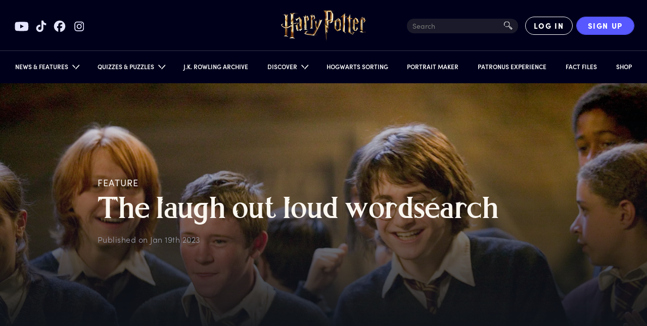

--- FILE ---
content_type: text/html; charset=utf-8
request_url: https://www.harrypotter.com/features/laugh-out-loud-wordsearch
body_size: 19620
content:
<!DOCTYPE html><html lang="en"><head><meta charSet="utf-8" data-next-head=""/><meta name="viewport" content="width=device-width" data-next-head=""/><title data-next-head="">Harry Potter | Play our Severus Snape wordsearch</title><meta name="description" content="Play today&#x27;s wordsearch all about the surly Hogwarts potions professor, Professor Severus Snape." data-next-head=""/><meta property="og:title" content="Harry Potter | Play our Severus Snape wordsearch" data-next-head=""/><meta property="og:description" content="Play today&#x27;s wordsearch all about the surly Hogwarts potions professor, Professor Severus Snape." data-next-head=""/><meta property="og:image" content="https://contentful.harrypotter.com/usf1vwtuqyxm/3oIkEvlM6ePxY9Kv6Ea0R1/0021da3b424f51045fe8d71d5d3cc891/HP-F4-harry-seamus-ron-laughing-web-landscape.jpg?w=1200&amp;fit=fill&amp;f=top" data-next-head=""/><meta name="twitter:card" content="summary_large_image" data-next-head=""/><meta name="twitter:title" content="Harry Potter | Play our Severus Snape wordsearch" data-next-head=""/><meta name="twitter:description" content="Play today&#x27;s wordsearch all about the surly Hogwarts potions professor, Professor Severus Snape." data-next-head=""/><meta name="twitter:image" content="https://contentful.harrypotter.com/usf1vwtuqyxm/3oIkEvlM6ePxY9Kv6Ea0R1/0021da3b424f51045fe8d71d5d3cc891/HP-F4-harry-seamus-ron-laughing-web-landscape.jpg?w=1200&amp;fit=fill&amp;f=top" data-next-head=""/><link rel="canonical" href="https://www.harrypotter.com/features/laugh-out-loud-wordsearch" data-next-head=""/><script id="structuredData" type="application/ld+json" data-next-head="">
{
 "@context": "https://schema.org",
 "@type": "Article",
 "mainEntityOfPage": {
  "@type": "WebPage",
  "@id": ""
 },
 "headline": "The laugh out loud wordsearch | Wizarding World",
 "image": [
  "https://contentful.harrypotter.com/usf1vwtuqyxm/3oIkEvlM6ePxY9Kv6Ea0R1/0021da3b424f51045fe8d71d5d3cc891/HP-F4-harry-seamus-ron-laughing-web-landscape.jpg"
 ],
 "datePublished": "Jan 19th 2023",
 "dateModified": "2023-01-19T15:40:07.096Z",
 "author": {
  "@type": "Person",
  "name": "The Wizarding World Team"
 },
 "publisher": {
  "@type": "Organization",
  "name": "Wizarding World Digital"
 },
 "logo": {
  "@type": "ImageObject",
  "url": "https://www.harrypotter.com/images/logo_google.svg"
 },
 "description": "We hope today's wordsearch gives you a bit of a laugh - only the silliest of wizarding words have been included!"
}
</script><script type="application/ld+json" class="jsx-4b265fc21e39f985">{"@context":"https://schema.org","@type":"WebSite","name":"Harry Potter","url":"https://www.harrypotter.com/"}</script><script class="jsx-4b265fc21e39f985">window.dataLayer = window.dataLayer || [];</script><script class="jsx-4b265fc21e39f985">(function(w,d,s,l,i){w[l]=w[l]||[];w[l].push({'gtm.start':
                new Date().getTime(),event:'gtm.js'});var f=d.getElementsByTagName(s)[0],
                j=d.createElement(s),dl=l!='dataLayer'?'&l='+l:'';j.async=true;j.src=
                'https://www.googletagmanager.com/gtm.js?id='+i+dl;f.parentNode.insertBefore(j,f);
                })(window,document,'script','dataLayer',"GTM-KWZ6WWS");</script><script class="jsx-4b265fc21e39f985">window.twttr=function(t,e,r){var n,i=t.getElementsByTagName(e)[0],w=window.twttr||{};return t.getElementById(r)?w:((n=t.createElement(e)).id=r,n.src="https://platform.twitter.com/widgets.js",i.parentNode.insertBefore(n,i),w._e=[],w.ready=function(t){w._e.push(t)},w)}(document,"script","twitter-wjs");</script><link rel="icon" href="[data-uri]" sizes="16x16" class="jsx-4b265fc21e39f985"/><link rel="icon" href="[data-uri]" sizes="32x32" class="jsx-4b265fc21e39f985"/><link rel="icon" href="[data-uri]" sizes="96x96" class="jsx-4b265fc21e39f985"/><link rel="manifest" href="/manifest.json" class="jsx-4b265fc21e39f985"/><link rel="icon" type="image/png" sizes="512x512" href="/images/mobile/androidIcons/android-512x512.png" class="jsx-4b265fc21e39f985"/><link rel="icon" type="image/png" sizes="192x192" href="/images/mobile/androidIcons/android-192x192.png" class="jsx-4b265fc21e39f985"/><link rel="apple-touch-icon" sizes="180x180" href="/images/mobile/iosIcons/ios-180x180.png" class="jsx-4b265fc21e39f985"/><link rel="apple-touch-icon" sizes="152x152" href="/images/mobile/iosIcons/ios-152x152.png" class="jsx-4b265fc21e39f985"/><link rel="apple-touch-icon" sizes="120x120" href="/images/mobile/iosIcons/ios-120x120.png" class="jsx-4b265fc21e39f985"/><link rel="apple-touch-icon" sizes="76x76" href="/images/mobile/iosIcons/ios-76x76.png" class="jsx-4b265fc21e39f985"/><link rel="preconnect" href="https://images.ctfassets.net" class="jsx-4b265fc21e39f985"/><link rel="preconnect" href="https://contentful.harrypotter.com" class="jsx-4b265fc21e39f985"/><link rel="preconnect" href="https://api.segment.io" class="jsx-4b265fc21e39f985"/><link rel="preconnect" href="https://www.google-analytics.com" class="jsx-4b265fc21e39f985"/><link rel="preconnect" href="https://connect.facebook.net" class="jsx-4b265fc21e39f985"/><link rel="preconnect" href="https://www.googleadservices.com" class="jsx-4b265fc21e39f985"/><link rel="preconnect" href="https://stats.g.doubleclick.net" class="jsx-4b265fc21e39f985"/><link rel="preconnect" href="https://www.google.com" class="jsx-4b265fc21e39f985"/><link rel="preconnect" href="https://cdn.segment.com" class="jsx-4b265fc21e39f985"/><link rel="preconnect" href="https://unpkg.com" class="jsx-4b265fc21e39f985"/><link rel="preload" href="/fonts/sofia-pro/normal_normal_300.woff2" as="font" type="font/woff2" crossorigin="anonymous" class="jsx-4b265fc21e39f985"/><link rel="preload" href="/fonts/sofia-pro/normal_normal_400.woff2" as="font" type="font/woff2" crossorigin="anonymous" class="jsx-4b265fc21e39f985"/><link rel="preload" href="/fonts/sofia-pro/normal_normal_700.woff2" as="font" type="font/woff2" crossorigin="anonymous" class="jsx-4b265fc21e39f985"/><link rel="preload" href="/fonts/harry-beast/HarryBeastDisplay-Regular.woff2" as="font" type="font/woff2" crossorigin="anonymous" class="jsx-4b265fc21e39f985"/><link rel="preload" href="/fonts/harry-beast/HarryBeastStandard-Regular.woff2" as="font" type="font/woff2" crossorigin="anonymous" class="jsx-4b265fc21e39f985"/><link rel="preload" href="/_next/static/css/2f2eb1bcfbb6da27.css" as="style"/><link rel="stylesheet" href="/_next/static/css/2f2eb1bcfbb6da27.css" data-n-g=""/><link rel="preload" href="/_next/static/css/98410d2c9548b536.css" as="style"/><link rel="stylesheet" href="/_next/static/css/98410d2c9548b536.css" data-n-p=""/><link rel="preload" href="/_next/static/css/a843ae4d074c6ee3.css" as="style"/><link rel="stylesheet" href="/_next/static/css/a843ae4d074c6ee3.css"/><link rel="preload" href="/_next/static/css/df05ef7a41c72bdb.css" as="style"/><link rel="stylesheet" href="/_next/static/css/df05ef7a41c72bdb.css" data-n-p=""/><noscript data-n-css=""></noscript><script defer="" nomodule="" src="/_next/static/chunks/polyfills-42372ed130431b0a.js"></script><script defer="" src="/_next/static/chunks/1675-222535e197af4c15.js"></script><script defer="" src="/_next/static/chunks/2212.08415559f9cf835e.js"></script><script src="/_next/static/chunks/webpack-5a10a1c28de000d0.js" defer=""></script><script src="/_next/static/chunks/framework-3a8b7f4e89caaadc.js" defer=""></script><script src="/_next/static/chunks/main-7756e8bcdbe7dfc5.js" defer=""></script><script src="/_next/static/chunks/pages/_app-afe06c891e9ef1a9.js" defer=""></script><script src="/_next/static/chunks/7726-2b76372d5225705b.js" defer=""></script><script src="/_next/static/chunks/283-ba7297879aef483b.js" defer=""></script><script src="/_next/static/chunks/771-a8d90f9421edec84.js" defer=""></script><script src="/_next/static/chunks/1108-4ad1af72a8fea3fc.js" defer=""></script><script src="/_next/static/chunks/2658-720aea02e5c5ce0e.js" defer=""></script><script src="/_next/static/chunks/4106-9d3490f32ef9df68.js" defer=""></script><script src="/_next/static/chunks/4820-308cd80c41fc608f.js" defer=""></script><script src="/_next/static/chunks/1913-cd5b991e93e4210b.js" defer=""></script><script src="/_next/static/chunks/7695-61add6902e57cefe.js" defer=""></script><script src="/_next/static/chunks/5823-fb19a331d3daa88a.js" defer=""></script><script src="/_next/static/chunks/9032-473392946328d9fe.js" defer=""></script><script src="/_next/static/chunks/pages/features/%5BarticleId%5D-ea8f8853a40e0744.js" defer=""></script><script src="/_next/static/6925904dcf7c8c0ede53cf277c37e638de421484/_buildManifest.js" defer=""></script><script src="/_next/static/6925904dcf7c8c0ede53cf277c37e638de421484/_ssgManifest.js" defer=""></script></head><body><div id="__next"><div style="position:relative"><div class="dark" data-testid="myLayout"><div class="Header_headerRoot__vZH6l " data-testid="header-root" id="nav-root"><div class="Header_socialShareLinks__kVbPf"><div class="SocialShareLinks_socialShareLinks__ZRZd4"><a href="https://www.youtube.com/channel/UChPRO1CB_Hvd0TvKRU62iSQ" class="SocialShareLinks_socialLink__D9czI" target="_blank" rel="noreferrer" data-testid="social-link-YouTube"><img src="https://contentful.harrypotter.com/usf1vwtuqyxm/69z917Pk83mrCFpunCiKVZ/2613125f117cc5a8adbb3f23ea5bf3f3/youtube.svg" alt="YouTube"/></a><a href="https://www.tiktok.com/@harrypotter" class="SocialShareLinks_socialLink__D9czI" target="_blank" rel="noreferrer" data-testid="social-link-TikTok"><img src="https://contentful.harrypotter.com/usf1vwtuqyxm/WUx1kvexmpqZgExknksXb/b292627648def365196067da906fe395/tiktok.svg" alt="TikTok"/></a><a href="https://www.facebook.com/harrypotter" class="SocialShareLinks_socialLink__D9czI" target="_blank" rel="noreferrer" data-testid="social-link-Facebook"><img src="https://contentful.harrypotter.com/usf1vwtuqyxm/748Es9LXDJWQlPX2rQNSQt/6ce07071de7e0726992be2ca90402ea9/facebook.svg" alt="Facebook"/></a><a href="https://www.instagram.com/harrypotter" class="SocialShareLinks_socialLink__D9czI" target="_blank" rel="noreferrer" data-testid="social-link-Instagram"><img src="https://contentful.harrypotter.com/usf1vwtuqyxm/Pq2nbUSEQggfSTxclkSro/39e2313ac0b4a3992c6132a41da857c9/instagram.svg" alt="Instagram"/></a></div></div><div data-focus-guard="true" tabindex="-1" style="width:1px;height:0px;padding:0;overflow:hidden;position:fixed;top:1px;left:1px"></div><div data-focus-lock-disabled="disabled" data-focus-lock="navigation"><button aria-labelledby="wizarding_world_menu" type="button" data-group="navigation" id="hamBurgerMenu" data-testid="hamBurgerMenu" title="Open Sidebar Menu" class="Header_hamburgerBtn__lvnvY "><svg data-testid="HamburgerMenuIconClosed" width="100%" height="100%" viewBox="0 0 23 21" version="1.1" xmlns="http://www.w3.org/2000/svg" xmlns:xlink="http://www.w3.org/1999/xlink"><g stroke="#FFFFFF" stroke-width="2"><path d="M0,0.5 L23,0.5" class="HamburgerMenu_hamburgerTop__vyK1e" transform="rotate(0)"></path><path d="M0,9.5 L23,9.5" class="HamburgerMenu_hamburgerMiddle__jD7Pf"></path><path d="M23,18.5 L0,18.5" class="HamburgerMenu_hamburgerBottom__4Gp9U"></path></g></svg></button></div><div data-focus-guard="true" tabindex="-1" style="width:1px;height:0px;padding:0;overflow:hidden;position:fixed;top:1px;left:1px"></div><div class="Header_container__Aasa1"><div data-testid="headerRoot" class="Header_root__hagAA "><div class="Header_logoContainer__dC_In"><a title="Home Page" class="Header_logo__V9h3K" data-testid="wizardingWorldLogo" href="/"><div class="Logo_Logo__U2_Yq "><picture class="Image_contain__j4hgG Image_picture__c4cXR"><img class=" Image_bottom__NArxv  " src="/_next/static/images/logo-gold-600-7a7e89b6db1ffeaab025f2091d21b645.png" alt="Harry Potter Logo"/></picture></div></a></div><div class=" Header_itemRight__Kb_Z1"><div class="SearchInput_searchInput__oqyTQ" tabindex="0"><input type="text" data-testid="searchInputHeader" placeholder="Search" maxLength="300"/><div class="SearchInput_searchIcon__jvWQl"><picture class="Image_picture__c4cXR"><img class="   " src="[data-uri]" alt=""/></picture></div><div class="SearchInput_termsAndSuggestions__bsiV7"><div class="SearchInput_termsAndSuggestionsInner__Tprnk"><h3>TRENDING SEARCHES</h3><ul></ul></div></div></div><div data-testid="HourglassSpinnerNotLoggedIn" class="Header_hourglassSpinner__3nDrK"><div class="HourglassSpinner_container__luyxy"><div class="HourglassSpinner_hourglass__HHXxU" style="--hourglass:url([data-uri])"></div></div></div></div></div><div data-focus-guard="true" tabindex="-1" style="width:1px;height:0px;padding:0;overflow:hidden;position:fixed;top:1px;left:1px"></div><div data-focus-lock-disabled="disabled" data-focus-lock="navigation"><div data-testid="NavigationRoot" class="Navigation_darkPageBackground__YA_Cw " role="button" tabindex="-1"></div><nav data-testid="navroot" class="Navigation_navRoot__HRFXt Navigation_sidebarClosed__7lbWp " style="--promo-bg:url(/_next/static/images/nav-promo-810974b5613e101e6a4d226a2260fc94.png)"><div class="Navigation_navScrollableContent__lpZ9w"><a class="Navigation_navPromoContainer__Ifsd1" data-testid="navPromoContainer" href="/sorting-hat"><div class="Navigation_navPromo__38ZEa"></div></a><ul class="Navigation_navPrimary__Ce4E0"><li id="primary-item-0"><div id="news_features" class="Navigation_navLink__AbjTj    " role="button" tabindex="0"><div class="Navigation_linkTextContainer__GafVz"><div class="Navigation_navigationLabel__cCYeq">News &amp; Features</div><svg width="10" height="15" xmlns="http://www.w3.org/2000/svg" class="Navigation_arrowIcon__Kh_60 "><g stroke="#FFF" stroke-width="1.7" fill="none" fill-rule="evenodd"><path d="m6.664 8.923-5.4 5M9.364 8.09l-8.1-7.5"></path></g></svg></div></div><div class="Navigation_navSecondary__7QjiY "><div class="Navigation_secondaryBackground__zZFbg"><div class="Navigation_secondaryInner__JAhb1"><ul class="Navigation_navSecondaryList__7TSrO"><li id="secondary-item-0"><a id="news" class="Navigation_navLink__AbjTj Navigation_secondaryLink__VZdgC secondaryLink  " tabindex="-1" href="/news"><div class="Navigation_linkTextContainer__GafVz"><div class="Navigation_secondary__kx5Ob"><div></div><div class="Navigation_imageWrapper__glb3l"><picture class="Image_cover__g9RBY Image_picture__c4cXR"></picture><div class="Navigation_textWrapper__S2unw"><div class="Navigation_displayText__jFMlv">News</div><div class="Navigation_dividerContainer__sNBIQ"><div class="Navigation_leftLine__86uNV"></div><div class="Navigation_unselectedDiamond__L6Odh"><div class="Navigation_diamondInner__XTJPD"></div></div><div></div><div class="Navigation_rightLine__Wo7GU"></div></div></div></div></div></div></a></li><li id="secondary-item-1"><a id="features" class="Navigation_navLink__AbjTj Navigation_secondaryLink__VZdgC secondaryLink  " tabindex="-1" href="/features"><div class="Navigation_linkTextContainer__GafVz"><div class="Navigation_secondary__kx5Ob"><div></div><div class="Navigation_imageWrapper__glb3l"><picture class="Image_cover__g9RBY Image_picture__c4cXR"></picture><div class="Navigation_textWrapper__S2unw"><div class="Navigation_displayText__jFMlv">Features</div><div class="Navigation_dividerContainer__sNBIQ"><div class="Navigation_leftLine__86uNV"></div><div class="Navigation_unselectedDiamond__L6Odh"><div class="Navigation_diamondInner__XTJPD"></div></div><div></div><div class="Navigation_rightLine__Wo7GU"></div></div></div></div></div></div></a></li></ul></div></div></div></li><li id="primary-item-1"><div id="quizzes_puzzles" class="Navigation_navLink__AbjTj    " role="button" tabindex="0"><div class="Navigation_linkTextContainer__GafVz"><div class="Navigation_navigationLabel__cCYeq">Quizzes &amp; Puzzles</div><svg width="10" height="15" xmlns="http://www.w3.org/2000/svg" class="Navigation_arrowIcon__Kh_60 "><g stroke="#FFF" stroke-width="1.7" fill="none" fill-rule="evenodd"><path d="m6.664 8.923-5.4 5M9.364 8.09l-8.1-7.5"></path></g></svg></div></div><div class="Navigation_navSecondary__7QjiY "><div class="Navigation_secondaryBackground__zZFbg"><div class="Navigation_secondaryInner__JAhb1"><ul class="Navigation_navSecondaryList__7TSrO"><li id="secondary-item-0"><a id="quizzes" class="Navigation_navLink__AbjTj Navigation_secondaryLink__VZdgC secondaryLink  " tabindex="-1" href="/quiz"><div class="Navigation_linkTextContainer__GafVz"><div class="Navigation_secondary__kx5Ob"><div></div><div class="Navigation_imageWrapper__glb3l"><picture class="Image_cover__g9RBY Image_picture__c4cXR"></picture><div class="Navigation_textWrapper__S2unw"><div class="Navigation_displayText__jFMlv">Quizzes</div><div class="Navigation_dividerContainer__sNBIQ"><div class="Navigation_leftLine__86uNV"></div><div class="Navigation_unselectedDiamond__L6Odh"><div class="Navigation_diamondInner__XTJPD"></div></div><div></div><div class="Navigation_rightLine__Wo7GU"></div></div></div></div></div></div></a></li><li id="secondary-item-1"><a id="puzzles" class="Navigation_navLink__AbjTj Navigation_secondaryLink__VZdgC secondaryLink  " tabindex="-1" href="/collections/potter-puzzles"><div class="Navigation_linkTextContainer__GafVz"><div class="Navigation_secondary__kx5Ob"><div></div><div class="Navigation_imageWrapper__glb3l"><picture class="Image_cover__g9RBY Image_picture__c4cXR"></picture><div class="Navigation_textWrapper__S2unw"><div class="Navigation_displayText__jFMlv">Puzzles</div><div class="Navigation_dividerContainer__sNBIQ"><div class="Navigation_leftLine__86uNV"></div><div class="Navigation_unselectedDiamond__L6Odh"><div class="Navigation_diamondInner__XTJPD"></div></div><div></div><div class="Navigation_rightLine__Wo7GU"></div></div></div></div></div></div></a></li></ul></div></div></div></li><li id="primary-item-2"><a id="j_k_rowling_archive" class="Navigation_navLink__AbjTj    " tabindex="0" href="/writing-by-jk-rowling"><div class="Navigation_linkTextContainer__GafVz">J.K. Rowling Archive</div></a></li><li id="primary-item-3"><div id="discover" class="Navigation_navLink__AbjTj    " role="button" tabindex="0"><div class="Navigation_linkTextContainer__GafVz"><div class="Navigation_navigationLabel__cCYeq">Discover</div><svg width="10" height="15" xmlns="http://www.w3.org/2000/svg" class="Navigation_arrowIcon__Kh_60 "><g stroke="#FFF" stroke-width="1.7" fill="none" fill-rule="evenodd"><path d="m6.664 8.923-5.4 5M9.364 8.09l-8.1-7.5"></path></g></svg></div></div><div class="Navigation_navSecondary__7QjiY "><div class="Navigation_secondaryBackground__zZFbg"><div class="Navigation_secondaryInner__JAhb1"><ul class="Navigation_navSecondaryList__7TSrO"><li id="secondary-item-0"><a id="books" class="Navigation_navLink__AbjTj Navigation_secondaryLink__VZdgC secondaryLink  " tabindex="-1" href="/discover/books"><div class="Navigation_linkTextContainer__GafVz"><div class="Navigation_secondary__kx5Ob"><div></div><div class="Navigation_imageWrapper__glb3l"><picture class="Image_cover__g9RBY Image_picture__c4cXR"></picture><div class="Navigation_textWrapper__S2unw"><div class="Navigation_displayText__jFMlv">Books</div><div class="Navigation_dividerContainer__sNBIQ"><div class="Navigation_leftLine__86uNV"></div><div class="Navigation_unselectedDiamond__L6Odh"><div class="Navigation_diamondInner__XTJPD"></div></div><div></div><div class="Navigation_rightLine__Wo7GU"></div></div></div></div></div></div></a></li><li id="secondary-item-1"><a id="films" class="Navigation_navLink__AbjTj Navigation_secondaryLink__VZdgC secondaryLink  " tabindex="-1" href="/discover/films"><div class="Navigation_linkTextContainer__GafVz"><div class="Navigation_secondary__kx5Ob"><div></div><div class="Navigation_imageWrapper__glb3l"><picture class="Image_cover__g9RBY Image_picture__c4cXR"></picture><div class="Navigation_textWrapper__S2unw"><div class="Navigation_displayText__jFMlv">Films</div><div class="Navigation_dividerContainer__sNBIQ"><div class="Navigation_leftLine__86uNV"></div><div class="Navigation_unselectedDiamond__L6Odh"><div class="Navigation_diamondInner__XTJPD"></div></div><div></div><div class="Navigation_rightLine__Wo7GU"></div></div></div></div></div></div></a></li><li id="secondary-item-2"><a id="portkey_games" class="Navigation_navLink__AbjTj Navigation_secondaryLink__VZdgC secondaryLink  " tabindex="-1" href="/discover-portkey-games"><div class="Navigation_linkTextContainer__GafVz"><div class="Navigation_secondary__kx5Ob"><div></div><div class="Navigation_imageWrapper__glb3l"><picture class="Image_cover__g9RBY Image_picture__c4cXR"></picture><div class="Navigation_textWrapper__S2unw"><div class="Navigation_displayText__jFMlv">Portkey Games</div><div class="Navigation_dividerContainer__sNBIQ"><div class="Navigation_leftLine__86uNV"></div><div class="Navigation_unselectedDiamond__L6Odh"><div class="Navigation_diamondInner__XTJPD"></div></div><div></div><div class="Navigation_rightLine__Wo7GU"></div></div></div></div></div></div></a></li><li id="secondary-item-3"><a id="on_stage" class="Navigation_navLink__AbjTj Navigation_secondaryLink__VZdgC secondaryLink  " tabindex="-1" href="/discover-on-stage"><div class="Navigation_linkTextContainer__GafVz"><div class="Navigation_secondary__kx5Ob"><div></div><div class="Navigation_imageWrapper__glb3l"><picture class="Image_cover__g9RBY Image_picture__c4cXR"></picture><div class="Navigation_textWrapper__S2unw"><div class="Navigation_displayText__jFMlv">On Stage</div><div class="Navigation_dividerContainer__sNBIQ"><div class="Navigation_leftLine__86uNV"></div><div class="Navigation_unselectedDiamond__L6Odh"><div class="Navigation_diamondInner__XTJPD"></div></div><div></div><div class="Navigation_rightLine__Wo7GU"></div></div></div></div></div></div></a></li><li id="secondary-item-4"><a id="experiences" class="Navigation_navLink__AbjTj Navigation_secondaryLink__VZdgC secondaryLink  " tabindex="-1" href="/discover-experiences"><div class="Navigation_linkTextContainer__GafVz"><div class="Navigation_secondary__kx5Ob"><div></div><div class="Navigation_imageWrapper__glb3l"><picture class="Image_cover__g9RBY Image_picture__c4cXR"></picture><div class="Navigation_textWrapper__S2unw"><div class="Navigation_displayText__jFMlv">Experiences</div><div class="Navigation_dividerContainer__sNBIQ"><div class="Navigation_leftLine__86uNV"></div><div class="Navigation_unselectedDiamond__L6Odh"><div class="Navigation_diamondInner__XTJPD"></div></div><div></div><div class="Navigation_rightLine__Wo7GU"></div></div></div></div></div></div></a></li></ul></div></div></div></li><li id="primary-item-4"><a id="hogwarts_sorting" class="Navigation_navLink__AbjTj    " tabindex="0" href="/sorting-hat"><div class="Navigation_linkTextContainer__GafVz">Hogwarts Sorting</div></a></li><li id="primary-item-5"><a id="portrait_maker" class="Navigation_navLink__AbjTj    " tabindex="0" href="/portrait-maker"><div class="Navigation_linkTextContainer__GafVz">Portrait Maker</div></a></li><li id="primary-item-6"><a href="/patronus" id="patronus_experience" class="Navigation_navLink__AbjTj    " tabindex="0"><div class="Navigation_linkTextContainer__GafVz">Patronus Experience</div></a></li><li id="primary-item-7"><a id="fact_files" class="Navigation_navLink__AbjTj    " tabindex="0" href="/fact-file"><div class="Navigation_linkTextContainer__GafVz">Fact Files</div></a></li><li id="primary-item-8"><a id="shop" class="Navigation_navLink__AbjTj    " tabindex="0" href="/store?passthrough=true&amp;utm_source=wwd_web&amp;utm_medium=nav&amp;utm_campaign=HPShop"><div class="Navigation_linkTextContainer__GafVz">Shop</div></a></li><li class="Navigation_hideDesktop__icG2z"><div class="Navigation_socialShareLinks__MIEYh"><div class="SocialShareLinks_socialShareLinks__ZRZd4 SocialShareLinks_mobile__pzqHn"><a href="https://www.youtube.com/channel/UChPRO1CB_Hvd0TvKRU62iSQ" class="SocialShareLinks_socialLink__D9czI" target="_blank" rel="noreferrer" data-testid="social-link-YouTube"><img src="https://contentful.harrypotter.com/usf1vwtuqyxm/69z917Pk83mrCFpunCiKVZ/2613125f117cc5a8adbb3f23ea5bf3f3/youtube.svg" alt="YouTube"/></a><a href="https://www.tiktok.com/@harrypotter" class="SocialShareLinks_socialLink__D9czI" target="_blank" rel="noreferrer" data-testid="social-link-TikTok"><img src="https://contentful.harrypotter.com/usf1vwtuqyxm/WUx1kvexmpqZgExknksXb/b292627648def365196067da906fe395/tiktok.svg" alt="TikTok"/></a><a href="https://www.facebook.com/harrypotter" class="SocialShareLinks_socialLink__D9czI" target="_blank" rel="noreferrer" data-testid="social-link-Facebook"><img src="https://contentful.harrypotter.com/usf1vwtuqyxm/748Es9LXDJWQlPX2rQNSQt/6ce07071de7e0726992be2ca90402ea9/facebook.svg" alt="Facebook"/></a><a href="https://www.instagram.com/harrypotter" class="SocialShareLinks_socialLink__D9czI" target="_blank" rel="noreferrer" data-testid="social-link-Instagram"><img src="https://contentful.harrypotter.com/usf1vwtuqyxm/Pq2nbUSEQggfSTxclkSro/39e2313ac0b4a3992c6132a41da857c9/instagram.svg" alt="Instagram"/></a></div></div></li></ul></div><div class="Navigation_secondaryBg__fN5UE "></div></nav></div><div data-focus-guard="true" tabindex="-1" style="width:1px;height:0px;padding:0;overflow:hidden;position:fixed;top:1px;left:1px"></div></div></div><div data-testid="blurContainer" class="MyLayout_blurContainer__9ZUBt"><div class="ArticleNewsFeature_articleWrapper__GKG_Q"><div class="ArticleNewsFeature_articleContainer__BjLrC ArticleNewsFeature_article__GjR_F"><div role="complementary" class="ArticleHero_articleHero__tpgB8"><picture class="Image_cover__g9RBY Image_gradient__NG3dK Image_picture__c4cXR"><source media="(max-width: 576px)" srcSet="https://contentful.harrypotter.com/usf1vwtuqyxm/3oIkEvlM6ePxY9Kv6Ea0R1/0021da3b424f51045fe8d71d5d3cc891/HP-F4-harry-seamus-ron-laughing-web-landscape.jpg?q=75&amp;fm=webp&amp;w=576&amp;h=745&amp;fit=fill 1x, https://contentful.harrypotter.com/usf1vwtuqyxm/3oIkEvlM6ePxY9Kv6Ea0R1/0021da3b424f51045fe8d71d5d3cc891/HP-F4-harry-seamus-ron-laughing-web-landscape.jpg?q=75&amp;fm=webp&amp;w=960&amp;h=1242&amp;fit=fill 2x" type="image/webp"/><source media="(max-width: 576px)" srcSet="https://contentful.harrypotter.com/usf1vwtuqyxm/3oIkEvlM6ePxY9Kv6Ea0R1/0021da3b424f51045fe8d71d5d3cc891/HP-F4-harry-seamus-ron-laughing-web-landscape.jpg?q=75&amp;fm=jpg&amp;w=576&amp;h=745&amp;fit=fill 1x, https://contentful.harrypotter.com/usf1vwtuqyxm/3oIkEvlM6ePxY9Kv6Ea0R1/0021da3b424f51045fe8d71d5d3cc891/HP-F4-harry-seamus-ron-laughing-web-landscape.jpg?q=75&amp;fm=jpg&amp;w=960&amp;h=1242&amp;fit=fill 2x" type="image/jpeg"/><source media="(max-width: 768px)" srcSet="https://contentful.harrypotter.com/usf1vwtuqyxm/3oIkEvlM6ePxY9Kv6Ea0R1/0021da3b424f51045fe8d71d5d3cc891/HP-F4-harry-seamus-ron-laughing-web-landscape.jpg?q=75&amp;fm=webp&amp;w=768&amp;h=788 1x, https://contentful.harrypotter.com/usf1vwtuqyxm/3oIkEvlM6ePxY9Kv6Ea0R1/0021da3b424f51045fe8d71d5d3cc891/HP-F4-harry-seamus-ron-laughing-web-landscape.jpg?q=75&amp;fm=webp&amp;w=1536&amp;h=1576 2x" type="image/webp"/><source media="(max-width: 768px)" srcSet="https://contentful.harrypotter.com/usf1vwtuqyxm/3oIkEvlM6ePxY9Kv6Ea0R1/0021da3b424f51045fe8d71d5d3cc891/HP-F4-harry-seamus-ron-laughing-web-landscape.jpg?q=75&amp;fm=jpg&amp;w=768&amp;h=788 1x, https://contentful.harrypotter.com/usf1vwtuqyxm/3oIkEvlM6ePxY9Kv6Ea0R1/0021da3b424f51045fe8d71d5d3cc891/HP-F4-harry-seamus-ron-laughing-web-landscape.jpg?q=75&amp;fm=jpg&amp;w=1536&amp;h=1576 2x" type="image/jpeg"/><source media="(max-width: 1024px)" srcSet="https://contentful.harrypotter.com/usf1vwtuqyxm/3oIkEvlM6ePxY9Kv6Ea0R1/0021da3b424f51045fe8d71d5d3cc891/HP-F4-harry-seamus-ron-laughing-web-landscape.jpg?q=75&amp;fm=webp&amp;w=1024 1x, https://contentful.harrypotter.com/usf1vwtuqyxm/3oIkEvlM6ePxY9Kv6Ea0R1/0021da3b424f51045fe8d71d5d3cc891/HP-F4-harry-seamus-ron-laughing-web-landscape.jpg?q=75&amp;fm=webp&amp;w=2048 2x" type="image/webp"/><source media="(max-width: 1024px)" srcSet="https://contentful.harrypotter.com/usf1vwtuqyxm/3oIkEvlM6ePxY9Kv6Ea0R1/0021da3b424f51045fe8d71d5d3cc891/HP-F4-harry-seamus-ron-laughing-web-landscape.jpg?q=75&amp;fm=jpg&amp;w=1024 1x, https://contentful.harrypotter.com/usf1vwtuqyxm/3oIkEvlM6ePxY9Kv6Ea0R1/0021da3b424f51045fe8d71d5d3cc891/HP-F4-harry-seamus-ron-laughing-web-landscape.jpg?q=75&amp;fm=jpg&amp;w=2048 2x" type="image/jpeg"/><source media="(max-width: 1440px)" srcSet="https://contentful.harrypotter.com/usf1vwtuqyxm/3oIkEvlM6ePxY9Kv6Ea0R1/0021da3b424f51045fe8d71d5d3cc891/HP-F4-harry-seamus-ron-laughing-web-landscape.jpg?q=75&amp;fm=webp&amp;w=1440 1x, https://contentful.harrypotter.com/usf1vwtuqyxm/3oIkEvlM6ePxY9Kv6Ea0R1/0021da3b424f51045fe8d71d5d3cc891/HP-F4-harry-seamus-ron-laughing-web-landscape.jpg?q=75&amp;fm=webp&amp;w=2880 2x" type="image/webp"/><source media="(max-width: 1440px)" srcSet="https://contentful.harrypotter.com/usf1vwtuqyxm/3oIkEvlM6ePxY9Kv6Ea0R1/0021da3b424f51045fe8d71d5d3cc891/HP-F4-harry-seamus-ron-laughing-web-landscape.jpg?q=75&amp;fm=jpg&amp;w=1440 1x, https://contentful.harrypotter.com/usf1vwtuqyxm/3oIkEvlM6ePxY9Kv6Ea0R1/0021da3b424f51045fe8d71d5d3cc891/HP-F4-harry-seamus-ron-laughing-web-landscape.jpg?q=75&amp;fm=jpg&amp;w=2880 2x" type="image/jpeg"/><source srcSet="https://contentful.harrypotter.com/usf1vwtuqyxm/3oIkEvlM6ePxY9Kv6Ea0R1/0021da3b424f51045fe8d71d5d3cc891/HP-F4-harry-seamus-ron-laughing-web-landscape.jpg?q=75&amp;fm=webp&amp;w=2560" type="image/webp"/><img class="   " src="https://contentful.harrypotter.com/usf1vwtuqyxm/3oIkEvlM6ePxY9Kv6Ea0R1/0021da3b424f51045fe8d71d5d3cc891/HP-F4-harry-seamus-ron-laughing-web-landscape.jpg?q=75&amp;fm=jpg&amp;w=2560" alt="HP-F4-harry-seamus-ron-laughing-web-landscape"/></picture><div class="ArticleHero_heroInner__fxz3v"><div class="ArticleHero_type__hgHr3">feature</div><h1 class="ArticleHero_title__bj5yE"><span class="StyledHeading_word__uaCoI"><span>T</span><span>he</span> </span><span class="StyledHeading_word__uaCoI"><span>l</span><span>augh</span> </span><span class="StyledHeading_word__uaCoI"><span>o</span><span>ut</span> </span><span class="StyledHeading_word__uaCoI"><span>l</span><span>oud</span> </span><span class="StyledHeading_word__uaCoI"><span>w</span><span>ordsearch</span></span></h1><div class="ArticleHero_publishedOn__JM2hX">Published on <!-- -->Jan 19th 2023</div></div></div><div class="ArticleNewsFeature_contentWrapper__Zagbl"><div class="ArticleNewsFeature_articleBody__8ASWS"><div><div class="ArticleNewsFeature_gambit__HlvMf"><section data-article-gambit="true" class="ArticleGambit_gambit__iDGnv ArticleGambit_default__t_9Q_" data-testid="article-gambit-text"><span aria-labelledby="word--first"><span aria-hidden="true"><span class="drop-cap ArticleGambit_dropcap__NPmAz ArticleGambit_default__t_9Q_">W</span>e</span><span id="word--first" class="ArticleGambit_hidden__NEoSf">We</span></span> hope today&#x27;s wordsearch gives you a bit of a laugh - only the silliest of wizarding words have been included!</section></div><div class="ArticleNewsFeature_sectionContainer__OveP_"><section class="ArticleCopy_articleCopy__KY1Qq"><p>Let's go.</p>
<iframe width="600" height="650" allowtransparency="true" style="background: #FFFFFF" src="https://bridgecard.wizardingworld.com/wordsearch/20230107/00140/" frameborder="0" allowfullscreen></iframe>
<p>For more crosswords and wordsearches, <a href="https://www.wizardingworld.com/collections/potter-puzzles">visit our puzzles hub</a> or you can also enjoy Wizarding World challenges in our app. Scan the QR code below to check it out.</p>
<p><img src="//contentful.harrypotter.com/usf1vwtuqyxm/19sj3D6vOwqCj1FAWayhW7/25a5a201a196b9e9b4bc03a44b34db34/QR-wizarding-world-app-code-with-padding.png" alt="wizarding-world-app-qr-code-with-padding"></p>
</section></div></div></div></div><div class="ArticleNewsFeature_contentWrapper__Zagbl"><div class="ArticleNewsFeature_articleBody__8ASWS"><div><div class="ArticleNewsFeature_articleFooterWrapper__Tdtqu"><div class="Seperator_flourish__bOLjU"><hr class="Seperator_hr__bfnn5"/><picture class="Image_picture__c4cXR"><img class="   " src="[data-uri]" alt="Ornament"/></picture><hr class="Seperator_hr__bfnn5"/></div><div class="ArticleAuthorFooter_articleAuthorFooter__2hh1Q"><picture class="Image_picture__c4cXR"><img class="   ArticleAuthorFooter_image__aSUlx" src="https://contentful.harrypotter.com/usf1vwtuqyxm/30OscCI83JoLGsI4MKRnJS/2ebebe784733ba3b6a185a8e404e57f7/WizardingWorldLogo.jpg?w=200" alt="Signature_Logo_WizardingWorld"/></picture><div class="ArticleAuthorFooter_nameDescriptionContainer___tTuK"><span class="ArticleAuthorFooter_name__dHftp">Written by</span><span class="ArticleAuthorFooter_title__6cip4">The Wizarding World Team</span></div></div><div class="Seperator_flourish__bOLjU"><hr class="Seperator_hr__bfnn5"/><picture class="Image_picture__c4cXR"><img class="   " src="[data-uri]" alt="Ornament"/></picture><hr class="Seperator_hr__bfnn5"/></div></div></div></div><div class="ArticleNewsFeature_articleBody__8ASWS ArticleNewsFeature_articleBodyMobile__icHKx"><div><div class="ArticleNewsFeature_contentDiscoveryMobile__2wxt0"></div></div></div><div class="ArticleNewsFeature_contentDiscovery__pQj_S"></div></div></div></div><div class="Footer_root__g9BuT"><div class="Footer_innerBorder__lnOlM"><div class="Footer_outerContainer__U2b89"><div class="Footer_upperContainer__KqFjP"><ul class="Footer_links__M2Ji2"></ul><div class="Footer_logo__oqoeK"><a data-testid="footer-logo" href="/"><div class="Logo_Logo__U2_Yq "><picture class="Image_contain__j4hgG Image_picture__c4cXR"><img class=" Image_bottom__NArxv  " src="/_next/static/images/logo-gold-600-7a7e89b6db1ffeaab025f2091d21b645.png" alt="Harry Potter Logo"/></picture></div></a></div></div><hr class="Footer_divider__bfFrr"/><div class="Footer_lowerContainer__Ppo7n"><div class="Footer_footerText__pOf6_"><p class="Footer_trademark__y89Rt">© Wizarding World Digital </p><p>Looking for Wizarding World? <a class="Footer_footerLink__0TCXZ" href="/">HarryPotter.com</a> is the official home of Harry Potter, Fantastic Beasts, and the Wizarding World, formerly known as Pottermore.</p><p>Brought to you by Wizarding World Digital and its parent company Warner Bros. Entertainment Inc., delivering the latest news and official products from the Wizarding World and our partners.</p><p>All characters and elements © &amp; TM Warner Bros. Entertainment Inc. Publishing Rights © J.K. Rowling.</p></div><div class="Footer_socialShare__p2hob"><div class="SocialShareLinks_socialShareLinks__ZRZd4"><a href="https://www.youtube.com/channel/UChPRO1CB_Hvd0TvKRU62iSQ" class="SocialShareLinks_socialLink__D9czI" target="_blank" rel="noreferrer" data-testid="social-link-YouTube"><img src="https://contentful.harrypotter.com/usf1vwtuqyxm/69z917Pk83mrCFpunCiKVZ/2613125f117cc5a8adbb3f23ea5bf3f3/youtube.svg" alt="YouTube"/></a><a href="https://www.tiktok.com/@harrypotter" class="SocialShareLinks_socialLink__D9czI" target="_blank" rel="noreferrer" data-testid="social-link-TikTok"><img src="https://contentful.harrypotter.com/usf1vwtuqyxm/WUx1kvexmpqZgExknksXb/b292627648def365196067da906fe395/tiktok.svg" alt="TikTok"/></a><a href="https://www.facebook.com/harrypotter" class="SocialShareLinks_socialLink__D9czI" target="_blank" rel="noreferrer" data-testid="social-link-Facebook"><img src="https://contentful.harrypotter.com/usf1vwtuqyxm/748Es9LXDJWQlPX2rQNSQt/6ce07071de7e0726992be2ca90402ea9/facebook.svg" alt="Facebook"/></a><a href="https://www.instagram.com/harrypotter" class="SocialShareLinks_socialLink__D9czI" target="_blank" rel="noreferrer" data-testid="social-link-Instagram"><img src="https://contentful.harrypotter.com/usf1vwtuqyxm/Pq2nbUSEQggfSTxclkSro/39e2313ac0b4a3992c6132a41da857c9/instagram.svg" alt="Instagram"/></a></div></div></div></div></div></div></div></div></div><div id="full-screen-effects"></div><div id="modal-root"></div></div><script id="__NEXT_DATA__" type="application/json">{"props":{"pageProps":{"navData":{"contentfulId":"beNqQCpKsjSBo24jXPepc","type":"Entry","revision":106,"locale":"en-GB","contentTypeId":"navigation","createdAt":"2020-07-15T23:58:11.193Z","updatedAt":"2025-12-02T09:20:54.163Z","_updatedAt":"2025-12-02T09:20:54.163Z","entryTitle":"Navigation","externalId":"site-navigation","items":[{"contentfulId":"5I6SR8nogIZwYZT4pFgnv0","type":"Entry","revision":1,"locale":"en-GB","contentTypeId":"navigationItemGroup","createdAt":"2020-07-15T23:57:03.271Z","updatedAt":"2020-07-15T23:57:03.271Z","_updatedAt":"2020-07-15T23:57:03.271Z","entryTitle":"L1 News \u0026 Features","displayText":"News \u0026 Features","items":[{"contentfulId":"120cnHoALmpA4kNEa6pbAQ","type":"Entry","revision":1,"locale":"en-GB","contentTypeId":"navigationItem","createdAt":"2020-07-15T23:53:51.110Z","updatedAt":"2020-07-15T23:53:51.110Z","_updatedAt":"2020-07-15T23:53:51.110Z","entryTitle":"L2 News","displayText":"News","url":"/news","isRelative":true,"image":{"contentfulId":"5doOV7Z9C1SiCBHYlNOM8P","type":"Entry","revision":1,"locale":"en-GB","contentTypeId":"image","createdAt":"2020-07-15T23:53:46.438Z","updatedAt":"2020-07-15T23:53:46.438Z","_updatedAt":"2020-07-15T23:53:46.438Z","entryTitle":"L2 News","image":{"contentfulId":"5U5MSSW7DqrbzZsM1iHEpv","type":"Asset","contentTypeId":"asset","createdAt":"2020-07-15T23:53:40.747Z","updatedAt":"2020-07-15T23:53:40.747Z","_updatedAt":"2020-07-15T23:53:40.747Z","revision":1,"locale":"en-GB","title":"L2 News","description":null,"file":{"url":"https://contentful.harrypotter.com/usf1vwtuqyxm/5U5MSSW7DqrbzZsM1iHEpv/d7f9dcb47126a5cabbd87f1964bd5f9b/webnav_400x400_News_01.png","details":{"size":373086,"image":{"width":400,"height":400}},"fileName":"webnav_400x400_News_01.png","contentType":"image/png"}}}},{"contentfulId":"4zNHOurqy6AGVOMJiHEqID","type":"Entry","revision":1,"locale":"en-GB","contentTypeId":"navigationItem","createdAt":"2020-07-15T23:53:28.256Z","updatedAt":"2020-07-15T23:53:28.256Z","_updatedAt":"2020-07-15T23:53:28.256Z","entryTitle":"L2 Features","displayText":"Features","url":"/features","isRelative":true,"image":{"contentfulId":"5IRaamF3gsoF9avqP2pA3X","type":"Entry","revision":1,"locale":"en-GB","contentTypeId":"image","createdAt":"2020-07-15T23:53:23.078Z","updatedAt":"2020-07-15T23:53:23.078Z","_updatedAt":"2020-07-15T23:53:23.078Z","entryTitle":"L2 Features","image":{"contentfulId":"6A60VIsA10jfZzeTX3lnAX","type":"Asset","contentTypeId":"asset","createdAt":"2020-07-15T23:53:18.161Z","updatedAt":"2020-07-15T23:53:18.161Z","_updatedAt":"2020-07-15T23:53:18.161Z","revision":1,"locale":"en-GB","title":"L2 Features","description":null,"file":{"url":"https://contentful.harrypotter.com/usf1vwtuqyxm/6A60VIsA10jfZzeTX3lnAX/a0d87396d8c107857545a2a3ce0371bc/webnav_400x400_Features_01.png","details":{"size":389100,"image":{"width":400,"height":400}},"fileName":"webnav_400x400_Features_01.png","contentType":"image/png"}}}}]},{"contentfulId":"oY6O6FFAtvfPWKvVGbUPN","type":"Entry","revision":2,"locale":"en-GB","contentTypeId":"navigationItemGroup","createdAt":"2022-12-15T18:21:41.430Z","updatedAt":"2024-08-28T20:26:54.299Z","_updatedAt":"2024-08-28T20:26:54.299Z","entryTitle":"L1 Quizzes \u0026 Puzzles","displayText":"Quizzes \u0026 Puzzles","items":[{"contentfulId":"3WqH3fO4RmZ0NCaOB8PGBL","type":"Entry","revision":2,"locale":"en-GB","contentTypeId":"navigationItem","createdAt":"2022-12-15T18:21:35.747Z","updatedAt":"2023-02-06T15:25:09.705Z","_updatedAt":"2023-02-06T15:25:09.705Z","entryTitle":"L2 Quizzes","displayText":"Quizzes","url":"/quiz","isRelative":true,"image":{"contentfulId":"3UEOaQ78L0vGWz9gdEPWr2","type":"Entry","revision":1,"locale":"en-GB","contentTypeId":"image","createdAt":"2021-08-19T14:43:02.499Z","updatedAt":"2021-08-19T14:43:02.499Z","_updatedAt":"2021-08-19T14:43:02.499Z","entryTitle":"quiz navigation","image":{"contentfulId":"2GkyD0ZQuCa2vfpHt4s0DY","type":"Asset","contentTypeId":"asset","createdAt":"2021-08-19T14:42:58.034Z","updatedAt":"2021-08-19T14:42:58.034Z","_updatedAt":"2021-08-19T14:42:58.034Z","revision":1,"locale":"en-GB","title":"quiz-nav","description":"","file":{"url":"https://contentful.harrypotter.com/usf1vwtuqyxm/2GkyD0ZQuCa2vfpHt4s0DY/ee67f57fd654e413c112d1cf79676656/Quizzes_Nav_1.png","details":{"size":429589,"image":{"width":500,"height":500}},"fileName":"Quizzes_Nav_1.png","contentType":"image/png"}}}},{"contentfulId":"6UPuBQq3JslrQfIxLkStM8","type":"Entry","revision":2,"locale":"en-GB","contentTypeId":"navigationItem","createdAt":"2022-12-15T18:20:37.620Z","updatedAt":"2023-02-06T15:25:18.513Z","_updatedAt":"2023-02-06T15:25:18.513Z","entryTitle":"L2 Puzzles","displayText":"Puzzles","url":"/collections/potter-puzzles","isRelative":true,"image":{"contentfulId":"7b3weJ8hKHDCaHHGl3B6Zh","type":"Entry","revision":1,"locale":"en-GB","contentTypeId":"image","createdAt":"2022-12-15T18:20:31.329Z","updatedAt":"2022-12-15T18:20:31.329Z","_updatedAt":"2022-12-15T18:20:31.329Z","entryTitle":"L2 Puzzles nav","image":{"contentfulId":"3tOGPAc7Nj7sFILb3s8Eih","type":"Asset","contentTypeId":"asset","createdAt":"2022-02-07T15:40:22.538Z","updatedAt":"2022-02-07T15:40:22.538Z","_updatedAt":"2022-02-07T15:40:22.538Z","revision":1,"locale":"en-GB","title":"L2 Puzzles nav","description":"","file":{"url":"https://contentful.harrypotter.com/usf1vwtuqyxm/3tOGPAc7Nj7sFILb3s8Eih/01ecbc15e657d27b8a4244e04301ab19/webnav_400x400_puzzles_01.png","details":{"size":33363,"image":{"width":400,"height":400}},"fileName":"webnav_400x400_puzzles_01.png","contentType":"image/png"}}}}]},{"contentfulId":"1VKqkkUYaSzx5fVKZyTwDr","type":"Entry","revision":1,"locale":"en-GB","contentTypeId":"navigationItem","createdAt":"2020-07-15T23:56:35.187Z","updatedAt":"2020-07-15T23:56:35.187Z","_updatedAt":"2020-07-15T23:56:35.187Z","entryTitle":"L1 J.K. Rowling Archive","displayText":"J.K. Rowling Archive","url":"/writing-by-jk-rowling","isRelative":true},{"contentfulId":"17lvUTTBJ0vWa3rZFtS9gT","type":"Entry","revision":1,"locale":"en-GB","contentTypeId":"navigationItemGroup","createdAt":"2020-07-15T23:56:51.595Z","updatedAt":"2020-07-15T23:56:51.595Z","_updatedAt":"2020-07-15T23:56:51.595Z","entryTitle":"L1 Discover","displayText":"Discover","items":[{"contentfulId":"KQ3WTRzx3S5nYof16JKQ8","type":"Entry","revision":1,"locale":"en-GB","contentTypeId":"navigationItem","createdAt":"2020-07-15T23:51:40.701Z","updatedAt":"2020-07-15T23:51:40.701Z","_updatedAt":"2020-07-15T23:51:40.701Z","entryTitle":"L2 Books","displayText":"Books","url":"/discover/books","isRelative":true,"image":{"contentfulId":"7fZoIcAvqwTSOBm1b9BFh0","type":"Entry","revision":1,"locale":"en-GB","contentTypeId":"image","createdAt":"2020-07-15T23:51:33.937Z","updatedAt":"2020-07-15T23:51:33.937Z","_updatedAt":"2020-07-15T23:51:33.937Z","entryTitle":"L2 Books","image":{"contentfulId":"4GGNm78qwDGkNXEoEUYGBa","type":"Asset","contentTypeId":"asset","createdAt":"2020-07-15T23:51:28.774Z","updatedAt":"2020-07-15T23:51:28.774Z","_updatedAt":"2020-07-15T23:51:28.774Z","revision":1,"locale":"en-GB","title":"L2 Books","description":null,"file":{"url":"https://contentful.harrypotter.com/usf1vwtuqyxm/4GGNm78qwDGkNXEoEUYGBa/27d003c95f166b1fdaf218921cbabcf2/webnav_400x400_books_01.png","details":{"size":357490,"image":{"width":400,"height":400}},"fileName":"webnav_400x400_books_01.png","contentType":"image/png"}}}},{"contentfulId":"5aWI2U74qq7lVwYguuACsC","type":"Entry","revision":1,"locale":"en-GB","contentTypeId":"navigationItem","createdAt":"2020-07-15T23:55:22.198Z","updatedAt":"2020-07-15T23:55:22.198Z","_updatedAt":"2020-07-15T23:55:22.198Z","entryTitle":"L2 Films","displayText":"Films","url":"/discover/films","isRelative":true,"image":{"contentfulId":"ynX9AiPfAvQWl9tiL50XI","type":"Entry","revision":1,"locale":"en-GB","contentTypeId":"image","createdAt":"2020-07-15T23:55:16.684Z","updatedAt":"2020-07-15T23:55:16.684Z","_updatedAt":"2020-07-15T23:55:16.684Z","entryTitle":"L2 Films","image":{"contentfulId":"3jU3rSwAgg4GgyE5kfCFya","type":"Asset","contentTypeId":"asset","createdAt":"2020-07-15T23:55:12.664Z","updatedAt":"2020-07-15T23:55:12.664Z","_updatedAt":"2020-07-15T23:55:12.664Z","revision":1,"locale":"en-GB","title":"L2 Films","description":null,"file":{"url":"https://contentful.harrypotter.com/usf1vwtuqyxm/3jU3rSwAgg4GgyE5kfCFya/b226bdf28276d2545c1f473c874157e8/webnav_400x400_films_01.png","details":{"size":351529,"image":{"width":400,"height":400}},"fileName":"webnav_400x400_films_01.png","contentType":"image/png"}}}},{"contentfulId":"5Gy3CRuO3OnHurp9YdbE6t","type":"Entry","revision":3,"locale":"en-GB","contentTypeId":"navigationItem","createdAt":"2020-07-15T23:52:20.980Z","updatedAt":"2023-03-01T17:23:01.995Z","_updatedAt":"2023-03-01T17:23:01.995Z","entryTitle":"L2 Portkey Games","displayText":"Portkey Games","url":"/discover-portkey-games","isRelative":true,"image":{"contentfulId":"9ietyq4G0esAioVmn6BP9","type":"Entry","revision":1,"locale":"en-GB","contentTypeId":"image","createdAt":"2022-02-07T15:36:03.005Z","updatedAt":"2022-02-07T15:36:03.005Z","_updatedAt":"2022-02-07T15:36:03.005Z","entryTitle":"L2 Hogwarts Mystery","image":{"contentfulId":"1TPRhzL5GdbbMPIlKk25Cf","type":"Asset","contentTypeId":"asset","createdAt":"2022-02-07T15:36:00.411Z","updatedAt":"2022-02-07T15:36:00.411Z","_updatedAt":"2022-02-07T15:36:00.411Z","revision":1,"locale":"en-GB","title":"L2 Hogwarts Mystery","description":"","file":{"url":"https://contentful.harrypotter.com/usf1vwtuqyxm/1TPRhzL5GdbbMPIlKk25Cf/7afe541f5d9ff8edddd3df73154d39a1/Secondary-Nav_Portkey-Games_2x.png","details":{"size":260955,"image":{"width":400,"height":400}},"fileName":"Secondary-Nav_Portkey-Games_2x.png","contentType":"image/png"}}}},{"contentfulId":"2TwIJjkMq4kqz6lGvgT3KU","type":"Entry","revision":3,"locale":"en-GB","contentTypeId":"navigationItem","createdAt":"2020-07-15T23:53:03.806Z","updatedAt":"2023-03-01T17:22:16.504Z","_updatedAt":"2023-03-01T17:22:16.504Z","entryTitle":"L2 On Stage","displayText":"On Stage","url":"/discover-on-stage","isRelative":true,"image":{"contentfulId":"5Sfqu7atYZumKkQ2JrAGj6","type":"Entry","revision":1,"locale":"en-GB","contentTypeId":"image","createdAt":"2020-07-15T23:52:59.168Z","updatedAt":"2020-07-15T23:52:59.168Z","_updatedAt":"2020-07-15T23:52:59.168Z","entryTitle":"L2 On Stage","image":{"contentfulId":"38RkREfcrNzUij9Qe43cTN","type":"Asset","contentTypeId":"asset","createdAt":"2020-07-15T23:52:54.936Z","updatedAt":"2020-07-15T23:52:54.936Z","_updatedAt":"2020-07-15T23:52:54.936Z","revision":1,"locale":"en-GB","title":"L2 On Stage","description":null,"file":{"url":"https://contentful.harrypotter.com/usf1vwtuqyxm/38RkREfcrNzUij9Qe43cTN/2344d100db7e63fe38e369366f7cc1f0/webnav_400x400_stage_01.png","details":{"size":313184,"image":{"width":400,"height":400}},"fileName":"webnav_400x400_stage_01.png","contentType":"image/png"}}}},{"contentfulId":"1CwUIwa71mAza4ehsWegqb","type":"Entry","revision":3,"locale":"en-GB","contentTypeId":"navigationItem","createdAt":"2020-07-15T23:54:43.549Z","updatedAt":"2023-02-06T15:24:41.686Z","_updatedAt":"2023-02-06T15:24:41.686Z","entryTitle":"L2 Experiences","displayText":"Experiences","url":"/discover-experiences","isRelative":true,"image":{"contentfulId":"4ljZnWDXfGciw92EXLPl3o","type":"Entry","revision":1,"locale":"en-GB","contentTypeId":"image","createdAt":"2020-07-15T23:54:39.363Z","updatedAt":"2020-07-15T23:54:39.363Z","_updatedAt":"2020-07-15T23:54:39.363Z","entryTitle":"L2 Experiences","image":{"contentfulId":"01rG5LVbD7qWOgRxDrKxo7","type":"Asset","contentTypeId":"asset","createdAt":"2020-07-15T23:54:36.220Z","updatedAt":"2020-07-15T23:54:36.220Z","_updatedAt":"2020-07-15T23:54:36.220Z","revision":1,"locale":"en-GB","title":"L2 Experiences","description":null,"file":{"url":"https://contentful.harrypotter.com/usf1vwtuqyxm/01rG5LVbD7qWOgRxDrKxo7/318c0e52ff388d4c0a4c97f43386ffe3/webnav_400x400_experiences.png","details":{"size":353933,"image":{"width":400,"height":400}},"fileName":"webnav_400x400_experiences.png","contentType":"image/png"}}}}]},{"contentfulId":"4P1VkHuLRPrblcLevfTyg1","type":"Entry","revision":3,"locale":"en-GB","contentTypeId":"navigationItem","createdAt":"2020-07-15T23:56:20.440Z","updatedAt":"2023-11-15T15:31:11.179Z","_updatedAt":"2023-11-15T15:31:11.179Z","entryTitle":"L1 Hogwarts Sorting","displayText":"Hogwarts Sorting","url":"/sorting-hat","isRelative":true},{"contentfulId":"INBGx2vU4URNuKKmXDi8q","type":"Entry","revision":2,"locale":"en-GB","contentTypeId":"navigationItem","createdAt":"2022-10-18T15:13:46.111Z","updatedAt":"2023-02-06T15:24:04.592Z","_updatedAt":"2023-02-06T15:24:04.592Z","entryTitle":"L1 Portrait Maker","displayText":"Portrait Maker","url":"/portrait-maker","isRelative":true},{"contentfulId":"7ICHyYkiDZDCioa57L6F2E","type":"Entry","revision":2,"locale":"en-GB","contentTypeId":"navigationItem","createdAt":"2024-01-03T10:23:42.739Z","updatedAt":"2024-01-03T13:48:07.570Z","_updatedAt":"2024-01-03T13:48:07.570Z","entryTitle":"L1 Patronus","displayText":"Patronus Experience","url":"https://www.wizardingworld.com/patronus","isRelative":false},{"contentfulId":"6GvEef3ve0MH5mtKtQEuU2","type":"Entry","revision":2,"locale":"en-GB","contentTypeId":"navigationItem","createdAt":"2024-06-05T18:10:57.490Z","updatedAt":"2024-08-28T20:20:26.093Z","_updatedAt":"2024-08-28T20:20:26.093Z","entryTitle":"L1 Fact Files","displayText":"Fact Files","url":"/fact-file","isRelative":true},{"contentfulId":"5bm8wuLUzuETgc7geb5XGs","type":"Entry","revision":12,"locale":"en-GB","contentTypeId":"navigationItem","createdAt":"2020-07-15T23:55:57.953Z","updatedAt":"2023-02-10T09:34:10.766Z","_updatedAt":"2023-02-10T09:34:10.766Z","entryTitle":"L1 Shop","displayText":"Shop","url":"https://www.wizardingworld.com/store?passthrough=true\u0026utm_source=wwd_web\u0026utm_medium=nav\u0026utm_campaign=HPShop","isRelative":true,"image":{"contentfulId":"4Jt3bGtkWJ06iykpZ0j3pz","type":"Entry","revision":1,"locale":"en-GB","contentTypeId":"image","createdAt":"2021-11-15T15:08:13.828Z","updatedAt":"2021-11-15T15:08:13.828Z","_updatedAt":"2021-11-15T15:08:13.828Z","entryTitle":"shop-nav-hedwig","image":{"contentfulId":"5U5EP8cNELqWkcf5Kx5ZP6","type":"Asset","contentTypeId":"asset","createdAt":"2021-11-15T15:08:09.718Z","updatedAt":"2021-11-15T15:08:09.718Z","_updatedAt":"2021-11-15T15:08:09.718Z","revision":1,"locale":"en-GB","title":"shop-nav-owls","description":"","file":{"url":"https://contentful.harrypotter.com/usf1vwtuqyxm/5U5EP8cNELqWkcf5Kx5ZP6/ab1f79649c9163510c9928ed984cf8e6/shop_owls.png","details":{"size":147087,"image":{"width":400,"height":387}},"fileName":"shop_owls.png","contentType":"image/png"}}}}],"socialMediaItems":[{"contentfulId":"5boeKCYrSvfCsuQQYBJFzw","type":"Entry","revision":1,"locale":"en-GB","contentTypeId":"navigationItem","createdAt":"2024-04-29T15:59:34.955Z","updatedAt":"2024-04-29T15:59:34.955Z","_updatedAt":"2024-04-29T15:59:34.955Z","entryTitle":"Youtube Social Link","displayText":"YouTube","url":"https://www.youtube.com/channel/UChPRO1CB_Hvd0TvKRU62iSQ","isRelative":false,"image":{"contentfulId":"48nBzlXEoEj3l4Q1cN8LAt","type":"Entry","revision":1,"locale":"en-GB","contentTypeId":"image","createdAt":"2024-04-29T14:46:02.244Z","updatedAt":"2024-04-29T14:46:02.244Z","_updatedAt":"2024-04-29T14:46:02.244Z","entryTitle":"YouTube icon","image":{"contentfulId":"69z917Pk83mrCFpunCiKVZ","type":"Asset","contentTypeId":"asset","createdAt":"2024-04-29T14:44:53.248Z","updatedAt":"2024-10-15T14:07:57.525Z","_updatedAt":"2024-10-15T14:07:57.525Z","revision":2,"locale":"en-GB","title":"youtube","description":null,"file":{"url":"https://contentful.harrypotter.com/usf1vwtuqyxm/69z917Pk83mrCFpunCiKVZ/2613125f117cc5a8adbb3f23ea5bf3f3/youtube.svg","details":{"size":828,"image":{"width":19,"height":16}},"fileName":"youtube.svg","contentType":"image/svg+xml"}}}},{"contentfulId":"2snaYsiwXc7l0TUpjAbiYg","type":"Entry","revision":1,"locale":"en-GB","contentTypeId":"navigationItem","createdAt":"2024-04-29T16:00:08.068Z","updatedAt":"2024-04-29T16:00:08.068Z","_updatedAt":"2024-04-29T16:00:08.068Z","entryTitle":"Tiktok Social Link","displayText":"TikTok","url":"https://www.tiktok.com/@harrypotter","isRelative":false,"image":{"contentfulId":"1pbHjxHpQkMKsg0OHz09Hm","type":"Entry","revision":1,"locale":"en-GB","contentTypeId":"image","createdAt":"2024-04-29T15:59:08.975Z","updatedAt":"2024-04-29T15:59:08.975Z","_updatedAt":"2024-04-29T15:59:08.975Z","entryTitle":"Tiktok icon","image":{"contentfulId":"WUx1kvexmpqZgExknksXb","type":"Asset","contentTypeId":"asset","createdAt":"2024-04-29T14:44:53.234Z","updatedAt":"2024-10-15T14:08:15.824Z","_updatedAt":"2024-10-15T14:08:15.824Z","revision":2,"locale":"en-GB","title":"tiktok","description":null,"file":{"url":"https://contentful.harrypotter.com/usf1vwtuqyxm/WUx1kvexmpqZgExknksXb/b292627648def365196067da906fe395/tiktok.svg","details":{"size":856,"image":{"width":14,"height":16}},"fileName":"tiktok.svg","contentType":"image/svg+xml"}}}},{"contentfulId":"19FXub54DaQnUNX9QbGGTg","type":"Entry","revision":1,"locale":"en-GB","contentTypeId":"navigationItem","createdAt":"2024-04-29T16:19:29.697Z","updatedAt":"2024-04-29T16:19:29.697Z","_updatedAt":"2024-04-29T16:19:29.697Z","entryTitle":"Facebook Social Link","displayText":"Facebook","url":"https://www.facebook.com/harrypotter","isRelative":false,"image":{"contentfulId":"FoUjlcE8DH7br1hqmc5lA","type":"Entry","revision":1,"locale":"en-GB","contentTypeId":"image","createdAt":"2024-04-29T14:46:29.416Z","updatedAt":"2024-04-29T14:46:29.416Z","_updatedAt":"2024-04-29T14:46:29.416Z","entryTitle":"Facebook icon ","image":{"contentfulId":"748Es9LXDJWQlPX2rQNSQt","type":"Asset","contentTypeId":"asset","createdAt":"2024-04-29T14:44:53.243Z","updatedAt":"2024-10-15T14:08:35.478Z","_updatedAt":"2024-10-15T14:08:35.478Z","revision":2,"locale":"en-GB","title":"facebook","description":null,"file":{"url":"https://contentful.harrypotter.com/usf1vwtuqyxm/748Es9LXDJWQlPX2rQNSQt/6ce07071de7e0726992be2ca90402ea9/facebook.svg","details":{"size":638,"image":{"width":16,"height":16}},"fileName":"facebook.svg","contentType":"image/svg+xml"}}}},{"contentfulId":"6KBo3Lc08aoBWyJXPbtG7v","type":"Entry","revision":1,"locale":"en-GB","contentTypeId":"navigationItem","createdAt":"2024-04-29T16:25:16.246Z","updatedAt":"2024-04-29T16:25:16.246Z","_updatedAt":"2024-04-29T16:25:16.246Z","entryTitle":"Instagram Social Link","displayText":"Instagram","url":"https://www.instagram.com/harrypotter","isRelative":false,"image":{"contentfulId":"fKloM1nkmaK1zlJ59ih9z","type":"Entry","revision":1,"locale":"en-GB","contentTypeId":"image","createdAt":"2024-04-29T15:58:54.160Z","updatedAt":"2024-04-29T15:58:54.160Z","_updatedAt":"2024-04-29T15:58:54.160Z","entryTitle":"Instagram icon","image":{"contentfulId":"Pq2nbUSEQggfSTxclkSro","type":"Asset","contentTypeId":"asset","createdAt":"2024-04-29T14:44:53.237Z","updatedAt":"2024-10-15T14:08:53.888Z","_updatedAt":"2024-10-15T14:08:53.888Z","revision":2,"locale":"en-GB","title":"instagram","description":null,"file":{"url":"https://contentful.harrypotter.com/usf1vwtuqyxm/Pq2nbUSEQggfSTxclkSro/39e2313ac0b4a3992c6132a41da857c9/instagram.svg","details":{"size":3081,"image":{"width":19,"height":18}},"fileName":"instagram.svg","contentType":"image/svg+xml"}}}}],"showRibbon":false,"ribbonMessageText":"Cyber Monday: Up to 70% across everything on the Harry Potter Shop","ribbonBackgroundHexCode":"#e0332d","ribbonLinkURL":"https://harrypottershop.com/?utm_source=wwd_web\u0026utm_medium=ribbon\u0026utm_campaign=shop\u0026utm_content=cyber-monday-2025","ribbonCTAText":"Learn more"},"footerData":{"contentfulId":"544OD3njw2Kwd0ZdhKqnay","type":"Entry","revision":8,"locale":"en-GB","contentTypeId":"navigation","createdAt":"2020-08-12T16:03:18.827Z","updatedAt":"2024-10-15T14:09:40.941Z","_updatedAt":"2024-10-15T14:09:40.941Z","entryTitle":"Footer","externalId":"footer","items":[{"contentfulId":"58G8gTOj8fiTDUhbhOUpU1","type":"Entry","revision":1,"locale":"en-GB","contentTypeId":"navigationItem","createdAt":"2020-08-12T15:31:35.593Z","updatedAt":"2020-08-12T15:31:35.593Z","_updatedAt":"2020-08-12T15:31:35.593Z","entryTitle":"Footer Privacy Settings","displayText":"Privacy Settings","url":"/privacy-settings","isRelative":true},{"contentfulId":"zmuVy9WIhgNIbMlIZDHs3","type":"Entry","revision":1,"locale":"en-GB","contentTypeId":"navigationItem","createdAt":"2020-08-12T15:31:41.098Z","updatedAt":"2020-08-12T15:31:41.098Z","_updatedAt":"2020-08-12T15:31:41.098Z","entryTitle":"Footer Press","displayText":"Press","url":"/press","isRelative":true},{"contentfulId":"HrDk54rjByQNpES2zIiTd","type":"Entry","revision":2,"locale":"en-GB","contentTypeId":"navigationItem","createdAt":"2020-08-12T15:31:45.161Z","updatedAt":"2024-10-15T15:22:44.190Z","_updatedAt":"2024-10-15T15:22:44.190Z","entryTitle":"Footer FAQs","displayText":"FAQs","url":"https://help.harrypotter.com","isRelative":false},{"contentfulId":"5a5IXN4TmcJFVCcRyr85tT","type":"Entry","revision":1,"locale":"en-GB","contentTypeId":"navigationItem","createdAt":"2020-08-12T15:31:49.467Z","updatedAt":"2020-08-12T15:31:49.467Z","_updatedAt":"2020-08-12T15:31:49.467Z","entryTitle":"Footer Terms \u0026 Conditions","displayText":"Terms \u0026 Conditions","url":"/terms","isRelative":true},{"contentfulId":"2MklyyqUD4JTzH8q8t7URT","type":"Entry","revision":1,"locale":"en-GB","contentTypeId":"navigationItem","createdAt":"2020-08-12T15:31:54.795Z","updatedAt":"2020-08-12T15:31:54.795Z","_updatedAt":"2020-08-12T15:31:54.795Z","entryTitle":"Footer Ad Choices","displayText":"Ad Choices","url":"/privacy#choices","isRelative":true},{"contentfulId":"6VrxNpRa4qxiU2EnNAlFU6","type":"Entry","revision":1,"locale":"en-GB","contentTypeId":"navigationItem","createdAt":"2020-08-12T15:31:59.923Z","updatedAt":"2020-08-12T15:31:59.923Z","_updatedAt":"2020-08-12T15:31:59.923Z","entryTitle":"Footer Privacy \u0026 Cookies","displayText":"Privacy \u0026 Cookies","url":"/privacy","isRelative":true},{"contentfulId":"4HM5sevtx6oPrGFKXeoaAF","type":"Entry","revision":3,"locale":"en-GB","contentTypeId":"navigationItem","createdAt":"2020-08-12T15:33:28.536Z","updatedAt":"2020-08-22T16:44:49.617Z","_updatedAt":"2020-08-22T16:44:49.617Z","entryTitle":"Footer Children's Privacy Policy","displayText":"Children's Privacy Policy","url":"/childrens-privacy-policy","isRelative":true},{"contentfulId":"2SiWLPxhT09jUg62PDLNHZ","type":"Entry","revision":1,"locale":"en-GB","contentTypeId":"navigationItem","createdAt":"2020-08-12T15:32:37.190Z","updatedAt":"2020-08-12T15:32:37.190Z","_updatedAt":"2020-08-12T15:32:37.190Z","entryTitle":"Footer Legals","displayText":"Legals","url":"/legals","isRelative":true},{"contentfulId":"1090BY7ZbABQqO8qg744av","type":"Entry","revision":1,"locale":"en-GB","contentTypeId":"navigationItem","createdAt":"2024-08-30T17:18:23.198Z","updatedAt":"2024-08-30T17:18:23.198Z","_updatedAt":"2024-08-30T17:18:23.198Z","entryTitle":"Footer Starting Harry Potter","displayText":"Starting Harry Potter","url":"https://www.startingharrypotter.com","isRelative":false}],"socialMediaItems":[{"contentfulId":"5boeKCYrSvfCsuQQYBJFzw","type":"Entry","revision":1,"locale":"en-GB","contentTypeId":"navigationItem","createdAt":"2024-04-29T15:59:34.955Z","updatedAt":"2024-04-29T15:59:34.955Z","_updatedAt":"2024-04-29T15:59:34.955Z","entryTitle":"Youtube Social Link","displayText":"YouTube","url":"https://www.youtube.com/channel/UChPRO1CB_Hvd0TvKRU62iSQ","isRelative":false,"image":{"contentfulId":"48nBzlXEoEj3l4Q1cN8LAt","type":"Entry","revision":1,"locale":"en-GB","contentTypeId":"image","createdAt":"2024-04-29T14:46:02.244Z","updatedAt":"2024-04-29T14:46:02.244Z","_updatedAt":"2024-04-29T14:46:02.244Z","entryTitle":"YouTube icon","image":{"contentfulId":"69z917Pk83mrCFpunCiKVZ","type":"Asset","contentTypeId":"asset","createdAt":"2024-04-29T14:44:53.248Z","updatedAt":"2024-10-15T14:07:57.525Z","_updatedAt":"2024-10-15T14:07:57.525Z","revision":2,"locale":"en-GB","title":"youtube","description":null,"file":{"url":"https://contentful.harrypotter.com/usf1vwtuqyxm/69z917Pk83mrCFpunCiKVZ/2613125f117cc5a8adbb3f23ea5bf3f3/youtube.svg","details":{"size":828,"image":{"width":19,"height":16}},"fileName":"youtube.svg","contentType":"image/svg+xml"}}}},{"contentfulId":"2snaYsiwXc7l0TUpjAbiYg","type":"Entry","revision":1,"locale":"en-GB","contentTypeId":"navigationItem","createdAt":"2024-04-29T16:00:08.068Z","updatedAt":"2024-04-29T16:00:08.068Z","_updatedAt":"2024-04-29T16:00:08.068Z","entryTitle":"Tiktok Social Link","displayText":"TikTok","url":"https://www.tiktok.com/@harrypotter","isRelative":false,"image":{"contentfulId":"1pbHjxHpQkMKsg0OHz09Hm","type":"Entry","revision":1,"locale":"en-GB","contentTypeId":"image","createdAt":"2024-04-29T15:59:08.975Z","updatedAt":"2024-04-29T15:59:08.975Z","_updatedAt":"2024-04-29T15:59:08.975Z","entryTitle":"Tiktok icon","image":{"contentfulId":"WUx1kvexmpqZgExknksXb","type":"Asset","contentTypeId":"asset","createdAt":"2024-04-29T14:44:53.234Z","updatedAt":"2024-10-15T14:08:15.824Z","_updatedAt":"2024-10-15T14:08:15.824Z","revision":2,"locale":"en-GB","title":"tiktok","description":null,"file":{"url":"https://contentful.harrypotter.com/usf1vwtuqyxm/WUx1kvexmpqZgExknksXb/b292627648def365196067da906fe395/tiktok.svg","details":{"size":856,"image":{"width":14,"height":16}},"fileName":"tiktok.svg","contentType":"image/svg+xml"}}}},{"contentfulId":"19FXub54DaQnUNX9QbGGTg","type":"Entry","revision":1,"locale":"en-GB","contentTypeId":"navigationItem","createdAt":"2024-04-29T16:19:29.697Z","updatedAt":"2024-04-29T16:19:29.697Z","_updatedAt":"2024-04-29T16:19:29.697Z","entryTitle":"Facebook Social Link","displayText":"Facebook","url":"https://www.facebook.com/harrypotter","isRelative":false,"image":{"contentfulId":"FoUjlcE8DH7br1hqmc5lA","type":"Entry","revision":1,"locale":"en-GB","contentTypeId":"image","createdAt":"2024-04-29T14:46:29.416Z","updatedAt":"2024-04-29T14:46:29.416Z","_updatedAt":"2024-04-29T14:46:29.416Z","entryTitle":"Facebook icon ","image":{"contentfulId":"748Es9LXDJWQlPX2rQNSQt","type":"Asset","contentTypeId":"asset","createdAt":"2024-04-29T14:44:53.243Z","updatedAt":"2024-10-15T14:08:35.478Z","_updatedAt":"2024-10-15T14:08:35.478Z","revision":2,"locale":"en-GB","title":"facebook","description":null,"file":{"url":"https://contentful.harrypotter.com/usf1vwtuqyxm/748Es9LXDJWQlPX2rQNSQt/6ce07071de7e0726992be2ca90402ea9/facebook.svg","details":{"size":638,"image":{"width":16,"height":16}},"fileName":"facebook.svg","contentType":"image/svg+xml"}}}},{"contentfulId":"6KBo3Lc08aoBWyJXPbtG7v","type":"Entry","revision":1,"locale":"en-GB","contentTypeId":"navigationItem","createdAt":"2024-04-29T16:25:16.246Z","updatedAt":"2024-04-29T16:25:16.246Z","_updatedAt":"2024-04-29T16:25:16.246Z","entryTitle":"Instagram Social Link","displayText":"Instagram","url":"https://www.instagram.com/harrypotter","isRelative":false,"image":{"contentfulId":"fKloM1nkmaK1zlJ59ih9z","type":"Entry","revision":1,"locale":"en-GB","contentTypeId":"image","createdAt":"2024-04-29T15:58:54.160Z","updatedAt":"2024-04-29T15:58:54.160Z","_updatedAt":"2024-04-29T15:58:54.160Z","entryTitle":"Instagram icon","image":{"contentfulId":"Pq2nbUSEQggfSTxclkSro","type":"Asset","contentTypeId":"asset","createdAt":"2024-04-29T14:44:53.237Z","updatedAt":"2024-10-15T14:08:53.888Z","_updatedAt":"2024-10-15T14:08:53.888Z","revision":2,"locale":"en-GB","title":"instagram","description":null,"file":{"url":"https://contentful.harrypotter.com/usf1vwtuqyxm/Pq2nbUSEQggfSTxclkSro/39e2313ac0b4a3992c6132a41da857c9/instagram.svg","details":{"size":3081,"image":{"width":19,"height":18}},"fileName":"instagram.svg","contentType":"image/svg+xml"}}}}],"showRibbon":false,"ribbonMessageText":" ","ribbonBackgroundHexCode":"#514A92"},"content":[{"__typename":"ContentDoc","id":"WJQiSIRfuQLDgDCyXL32v:en-GB","body":{"contentfulId":"WJQiSIRfuQLDgDCyXL32v","type":"Entry","revision":1,"locale":"en-GB","contentTypeId":"article","createdAt":"2023-01-19T15:40:07.096Z","updatedAt":"2023-01-19T15:40:07.096Z","_updatedAt":"2023-01-19T15:40:07.096Z","entryTitle":"WEB-PUZZLE-the-laugh-out-loud-wordsearch","displayTitle":"The laugh out loud wordsearch","activationDate":"Jan 19th 2023","tags":[{"contentfulId":"3B1lhNkNAFaVH3lS0WLMxV","type":"Entry","revision":4,"locale":"en-GB","contentTypeId":"tag","createdAt":"2019-07-22T14:12:56.517Z","updatedAt":"2019-08-01T11:51:53.952Z","_updatedAt":"2019-08-01T11:51:53.952Z","name":"feature"},{"contentfulId":"5pjGg1O8g0NYmdITUba28D","type":"Entry","revision":2,"locale":"en-GB","contentTypeId":"tag","createdAt":"2019-07-22T14:27:52.290Z","updatedAt":"2020-02-20T13:06:54.732Z","_updatedAt":"2020-02-20T13:06:54.732Z","name":"hide-from-discover","authorComment":"This excludes the content item from its index page i.e. quizzes run to Quiz section automatically, but for other Quiz content (publishing elsewhere) it excludes from Discover. ALL SECRET CODE OR ENCHANTED CONTENT"},{"contentfulId":"L1Cef6BUiA2eC84VPklgq","type":"Entry","revision":2,"locale":"en-GB","contentTypeId":"tag","createdAt":"2019-09-20T03:41:18.386Z","updatedAt":"2020-02-20T13:07:02.831Z","_updatedAt":"2020-02-20T13:07:02.831Z","name":"hide-from-app"}],"externalId":"laugh-out-loud-wordsearch","mainImage":{"contentfulId":"26RW8w9PrSKMuVqS0Ibjr6","type":"Entry","revision":1,"locale":"en-GB","contentTypeId":"image","createdAt":"2023-01-19T15:33:31.732Z","updatedAt":"2023-01-19T15:33:31.732Z","_updatedAt":"2023-01-19T15:33:31.732Z","entryTitle":"HP-F4-harry-seamus-ron-laughing-web-landscape","image":{"contentfulId":"3oIkEvlM6ePxY9Kv6Ea0R1","type":"Asset","contentTypeId":"asset","createdAt":"2023-01-19T15:33:20.626Z","updatedAt":"2023-01-19T15:33:20.626Z","_updatedAt":"2023-01-19T15:33:20.626Z","revision":1,"locale":"en-GB","title":"HP-F4-harry-seamus-ron-laughing-web-landscape","description":"","file":{"url":"https://contentful.harrypotter.com/usf1vwtuqyxm/3oIkEvlM6ePxY9Kv6Ea0R1/0021da3b424f51045fe8d71d5d3cc891/HP-F4-harry-seamus-ron-laughing-web-landscape.jpg","details":{"size":2722704,"image":{"width":1900,"height":1264}},"fileName":"HP-F4-harry-seamus-ron-laughing-web-landscape.jpg","contentType":"image/jpeg"}}},"intro":"We hope today's wordsearch gives you a bit of a laugh - only the silliest of wizarding words have been included!","author":{"contentfulId":"3moP55ZKIanB6wWwRtA4Ea","type":"Entry","revision":6,"locale":"en-GB","contentTypeId":"author","createdAt":"2019-07-17T13:40:37.517Z","updatedAt":"2020-02-20T13:07:32.943Z","_updatedAt":"2020-02-20T13:07:32.943Z","entryTitle":"Signature-WizardingWorld","displayTitle":"Written by","title":"The Wizarding World Team","mainImage":{"contentfulId":"30OscCI83JoLGsI4MKRnJS","type":"Asset","contentTypeId":"asset","createdAt":"2019-08-01T11:07:44.068Z","updatedAt":"2019-08-01T11:07:44.068Z","_updatedAt":"2019-08-01T11:07:44.068Z","revision":1,"locale":"en-GB","title":"Signature_Logo_WizardingWorld","description":null,"file":{"url":"https://contentful.harrypotter.com/usf1vwtuqyxm/30OscCI83JoLGsI4MKRnJS/2ebebe784733ba3b6a185a8e404e57f7/WizardingWorldLogo.jpg","details":{"size":36037,"image":{"width":360,"height":360}},"fileName":"WizardingWorldLogo.jpg","contentType":"image/jpeg"}}},"section":[{"contentfulId":"4X7kV4V7PWOewLwb8UNALn","type":"Entry","revision":1,"locale":"en-GB","contentTypeId":"textSection","createdAt":"2023-01-19T15:39:38.399Z","updatedAt":"2023-01-19T15:39:38.399Z","_updatedAt":"2023-01-19T15:39:38.399Z","entryTitle":"laugh-out-loud-wordsearch-text-section","text":"Let's go.\n\n\u003ciframe width=\"600\" height=\"650\" allowtransparency=\"true\" style=\"background: #FFFFFF\" src=\"https://bridgecard.wizardingworld.com/wordsearch/20230107/00140/\" frameborder=\"0\" allowfullscreen\u003e\u003c/iframe\u003e\n\nFor more crosswords and wordsearches, [visit our puzzles hub](https://www.wizardingworld.com/collections/potter-puzzles) or you can also enjoy Wizarding World challenges in our app. Scan the QR code below to check it out.\n\n![wizarding-world-app-qr-code-with-padding](//contentful.harrypotter.com/usf1vwtuqyxm/19sj3D6vOwqCj1FAWayhW7/25a5a201a196b9e9b4bc03a44b34db34/QR-wizarding-world-app-code-with-padding.png)"}],"searchTitle":"Play our Severus Snape wordsearch","searchDescription":"Play today's wordsearch all about the surly Hogwarts potions professor, Professor Severus Snape.","publishDate":"2023-01-19T00:00+00:00","relatedArticleReference":[]},"contentTypeId":"article"}],"articleType":"features","articleId":"laugh-out-loud-wordsearch","__lang":"en","__namespaces":{"common":{"test":"This is a test english string","houses":{"gryffindor":"Gryffindor","hufflepuff":"Hufflepuff","ravenclaw":"Ravenclaw","slytherin":"Slytherin"},"date-format-MM/DD/YYYY":"MM/DD/YYYY","date-format-DD/MM/YYYY":"DD/MM/YYYY","date-format-YYYY/MM/DD":"YYYY/MM/DD"}}},"__N_SSG":true},"page":"/features/[articleId]","query":{"articleId":"laugh-out-loud-wordsearch"},"buildId":"6925904dcf7c8c0ede53cf277c37e638de421484","runtimeConfig":{"REACT_APP_ENABLE_HEAP_DUMPING":"TRUE","REACT_APP_HEAP_DUMP_THRESHOLD":"1433","REACT_APP_ENV":"prod","REACT_APP_HEAP_BUCKET":"aws-dfe-ww-prod.hp-web-nextjs-heapdump.eu-west-1","REACT_APP_ANCHORLINK_DEBUGGING":"TRUE","REACT_APP_AUTH_ID_TOKEN_ENABLED":"TRUE","REACT_APP_BUGSNAG_API_KEY":"779c2d87262782f275d498bd9eb2cfa5","REACT_APP_BUGSNAG_CLIENT_API_KEY":"779c2d87262782f275d498bd9eb2cfa5","REACT_APP_COLLECTIONS":"TRUE","REACT_APP_CONTENTFUL_IMAGE_CDN_DOMAIN":"images.ctfassets.net","REACT_APP_CONTENTFUL_IMAGE_QUALITY":"75","REACT_APP_COVID_MESSAGING":"LIMITED","REACT_APP_DISABLE_GOLD_GIFT_FLOW":"TRUE","REACT_APP_DISCOVER_V3_ENABLED":"TRUE","REACT_APP_DOMAIN":"harrypotter.com","REACT_APP_ECOM_AGE_GATE_ENABLED":"TRUE","REACT_APP_EDIT_EMAIL_ENABLED":"TRUE","REACT_APP_FACEBOOK_APP_ID":"303320517250158","REACT_APP_FEDERATED_API":"https://api.wizardingworld.com/v3","REACT_APP_GENERATE_SOURCE_MAPS":"FALSE","REACT_APP_GOOGLE_SITE_VERIFICATION_ID":"x95QCeHBTWOSqGkjvhOBoxCnmzKMI_2U76TN6qJi6KU","REACT_APP_GTM_CONTAINER_ID":"GTM-KWZ6WWS","REACT_APP_HOGWARTS_LEGACY_UNLINK_ENABLED":"TRUE","REACT_APP_HOMEPAGE_V2_ENABLED":"TRUE","REACT_APP_INTERNAL_FEDERATED_API":"https://api.int.wizardingworld.com/v3","REACT_APP_MY_WIZARDING_WORLD_URL":"https://my.harrypotter.com","REACT_APP_OPTIMIZELY_CONFIG":"{\"splitRegistrationExperimentID\":\"5813813463744512\",\"splitRegistrationControlID\":\"5358190448082944\",\"splitRegistrationVariantID\":\"5528902513197056\"}","REACT_APP_PORTRAIT_LANDING_ENABLED":"TRUE","REACT_APP_RECAPTCHA_SITE_ID":"6LcRobIZAAAAADthvUTKcTpGbKdH-j0i7MPx0Hnb","REACT_APP_RELEASE_2_2":"TRUE","REACT_APP_SEARCH_API":"https://api.wizardingworld.com/search","REACT_APP_SEARCH_SERVICE":"MOTIF","REACT_APP_SHOP_EMBED_SCRIPT_URL":"https://embed-shop.wizardingworld.com/components/buy-button-component/latest/buy-button-component.js","REACT_APP_SMART_BANNER":"TRUE","REACT_APP_SORTING_V2_ENABLED":"FALSE","REACT_APP_SSR_URI":"https://www.harrypotter.com","REACT_APP_SUPPORTED_LOCALES":"en,ja,es,de,fr,pt","REACT_APP_SWIFTYPE_ENGINE_KEY":"xyrcAFTXV988zLNVRydA","REACT_APP_USER_INTERESTS_ENABLED":"TRUE","REACT_APP_USER_INTEREST_MODAL_SUPPRESSION_DAYS":"14","REACT_APP_USER_POOL_APPCLIENTID":"6cjd2ju8dr2s70ci5lg3j9th2u","REACT_APP_USER_POOL_WEBCLIENTID":"1o8v2mh8sbc28isocj1oml5o11","REACT_APP_VIDEO_PLAYER":"TOP","REACT_APP_WBD_IMAGE_CDN_DOMAIN":"contentful.harrypotter.com","REACT_APP_WBD_IMAGE_CDN_ENABLED":"TRUE","REACT_APP_WBGAMES_DOMAIN":"https://account.wbgames.com","REACT_APP_WWAPI_URI":"https://api.wizardingworld.com/api","REACT_APP_WWASSETS_URL":"https://assets.harrypotter.com","REACT_APP_DOCKER":"TRUE"},"isFallback":false,"isExperimentalCompile":false,"dynamicIds":[52212],"gsp":true,"locale":"en","locales":["en","ja","es","de","fr","pt"],"defaultLocale":"en","scriptLoader":[]}</script></body></html>

--- FILE ---
content_type: text/html
request_url: https://bridgecard.wizardingworld.com/wordsearch/20230107/00140/
body_size: 21330
content:
<!doctype html>
<html lang="en">

<head>
    <title></title>
    <meta charset="utf-8">
        <meta content="True" name="HandheldFriendly">
        <meta name="viewport" content="width=device-width, initial-scale=1, maximum-scale=1">
        <meta http-equiv="X-UA-Compatible" content="IE=edge"> 
    <meta charset="UTF-8">
    <meta http-equiv="X-UA-Compatible" content="IE=edge,chrome=1">
    <meta name="viewport" content="width=device-width,initial-scale=1">
    <meta name="author" content="name">
    <meta name="description" content="description here">
    <meta name="keywords" content="keywords,here">
    <script src="js/vendor/bodymovin.js"></script>
    <script src="https://cdnjs.cloudflare.com/ajax/libs/bodymovin/5.5.9/lottie.min.js"></script>
    <link rel="shortcut icon" href="favicon.ico" type="image/vnd.microsoft.icon">
    <link rel="stylesheet" href="css/main.css" type="text/css">
    <script src="js/vendor/vue.js"></script>    <script src="js/vendor/axios.min.js"></script>    <script>
    /*! modernizr 3.3.1 (Custom Build) | MIT *
    * https://modernizr.com/download/?-touchevents-setclasses !*/
    !function (e, n, t) { function o(e, n) { return typeof e === n } function s() { var e, n, t, s, a, i, r; for (var l in c) if (c.hasOwnProperty(l)) { if (e = [], n = c[l], n.name && (e.push(n.name.toLowerCase()), n.options && n.options.aliases && n.options.aliases.length)) for (t = 0; t < n.options.aliases.length; t++)e.push(n.options.aliases[t].toLowerCase()); for (s = o(n.fn, "function") ? n.fn() : n.fn, a = 0; a < e.length; a++)i = e[a], r = i.split("."), 1 === r.length ? Modernizr[r[0]] = s : (!Modernizr[r[0]] || Modernizr[r[0]] instanceof Boolean || (Modernizr[r[0]] = new Boolean(Modernizr[r[0]])), Modernizr[r[0]][r[1]] = s), f.push((s ? "" : "no-") + r.join("-")) } } function a(e) { var n = u.className, t = Modernizr._config.classPrefix || ""; if (p && (n = n.baseVal), Modernizr._config.enableJSClass) { var o = new RegExp("(^|\\s)" + t + "no-js(\\s|$)"); n = n.replace(o, "$1" + t + "js$2") } Modernizr._config.enableClasses && (n += " " + t + e.join(" " + t), p ? u.className.baseVal = n : u.className = n) } function i() { return "function" != typeof n.createElement ? n.createElement(arguments[0]) : p ? n.createElementNS.call(n, "http://www.w3.org/2000/svg", arguments[0]) : n.createElement.apply(n, arguments) } function r() { var e = n.body; return e || (e = i(p ? "svg" : "body"), e.fake = !0), e } function l(e, t, o, s) { var a, l, f, c, d = "modernizr", p = i("div"), h = r(); if (parseInt(o, 10)) for (; o--;)f = i("div"), f.id = s ? s[o] : d + (o + 1), p.appendChild(f); return a = i("style"), a.type = "text/css", a.id = "s" + d, (h.fake ? h : p).appendChild(a), h.appendChild(p), a.styleSheet ? a.styleSheet.cssText = e : a.appendChild(n.createTextNode(e)), p.id = d, h.fake && (h.style.background = "", h.style.overflow = "hidden", c = u.style.overflow, u.style.overflow = "hidden", u.appendChild(h)), l = t(p, e), h.fake ? (h.parentNode.removeChild(h), u.style.overflow = c, u.offsetHeight) : p.parentNode.removeChild(p), !!l } var f = [], c = [], d = { _version: "3.3.1", _config: { classPrefix: "", enableClasses: !0, enableJSClass: !0, usePrefixes: !0 }, _q: [], on: function (e, n) { var t = this; setTimeout(function () { n(t[e]) }, 0) }, addTest: function (e, n, t) { c.push({ name: e, fn: n, options: t }) }, addAsyncTest: function (e) { c.push({ name: null, fn: e }) } }, Modernizr = function () { }; Modernizr.prototype = d, Modernizr = new Modernizr; var u = n.documentElement, p = "svg" === u.nodeName.toLowerCase(), h = d._config.usePrefixes ? " -webkit- -moz- -o- -ms- ".split(" ") : ["", ""]; d._prefixes = h; var m = d.testStyles = l; Modernizr.addTest("touch", function () { var t; if ("ontouchstart" in e || e.DocumentTouch && n instanceof DocumentTouch) t = !0; else { var o = ["@media (", h.join("touch-enabled),("), "heartz", ")", "{#modernizr{top:9px;position:absolute}}"].join(""); m(o, function (e) { t = 9 === e.offsetTop }) } return t }), s(), a(f), delete d.addTest, delete d.addAsyncTest; for (var v = 0; v < Modernizr._q.length; v++)Modernizr._q[v](); e.Modernizr = Modernizr }(window, document);
</script>

    <style>

  .play-falling-letters td span { animation: fallingLetter 5s ease-in 4s forwards; }
  .play-falling-letters td { overflow: hidden; }

        .play-falling-letters tr:nth-child(1) td:nth-child(1) span {
        animation-delay: 2255ms;
      }
            .play-falling-letters tr:nth-child(1) td:nth-child(2) span {
        animation-delay: 777ms;
      }
            .play-falling-letters tr:nth-child(1) td:nth-child(3) span {
        animation-delay: 2416ms;
      }
            .play-falling-letters tr:nth-child(1) td:nth-child(4) span {
        animation-delay: 1560ms;
      }
            .play-falling-letters tr:nth-child(1) td:nth-child(5) span {
        animation-delay: 995ms;
      }
            .play-falling-letters tr:nth-child(1) td:nth-child(6) span {
        animation-delay: 790ms;
      }
            .play-falling-letters tr:nth-child(1) td:nth-child(7) span {
        animation-delay: 2799ms;
      }
            .play-falling-letters tr:nth-child(1) td:nth-child(8) span {
        animation-delay: 1088ms;
      }
            .play-falling-letters tr:nth-child(1) td:nth-child(9) span {
        animation-delay: 2799ms;
      }
            .play-falling-letters tr:nth-child(1) td:nth-child(10) span {
        animation-delay: 1930ms;
      }
            .play-falling-letters tr:nth-child(1) td:nth-child(11) span {
        animation-delay: 2682ms;
      }
            .play-falling-letters tr:nth-child(1) td:nth-child(12) span {
        animation-delay: 882ms;
      }
            .play-falling-letters tr:nth-child(2) td:nth-child(1) span {
        animation-delay: 1570ms;
      }
            .play-falling-letters tr:nth-child(2) td:nth-child(2) span {
        animation-delay: 2153ms;
      }
            .play-falling-letters tr:nth-child(2) td:nth-child(3) span {
        animation-delay: 2244ms;
      }
            .play-falling-letters tr:nth-child(2) td:nth-child(4) span {
        animation-delay: 1050ms;
      }
            .play-falling-letters tr:nth-child(2) td:nth-child(5) span {
        animation-delay: 2884ms;
      }
            .play-falling-letters tr:nth-child(2) td:nth-child(6) span {
        animation-delay: 1989ms;
      }
            .play-falling-letters tr:nth-child(2) td:nth-child(7) span {
        animation-delay: 2678ms;
      }
            .play-falling-letters tr:nth-child(2) td:nth-child(8) span {
        animation-delay: 1927ms;
      }
            .play-falling-letters tr:nth-child(2) td:nth-child(9) span {
        animation-delay: 1562ms;
      }
            .play-falling-letters tr:nth-child(2) td:nth-child(10) span {
        animation-delay: 2651ms;
      }
            .play-falling-letters tr:nth-child(2) td:nth-child(11) span {
        animation-delay: 1067ms;
      }
            .play-falling-letters tr:nth-child(2) td:nth-child(12) span {
        animation-delay: 1753ms;
      }
            .play-falling-letters tr:nth-child(3) td:nth-child(1) span {
        animation-delay: 1174ms;
      }
            .play-falling-letters tr:nth-child(3) td:nth-child(2) span {
        animation-delay: 2058ms;
      }
            .play-falling-letters tr:nth-child(3) td:nth-child(3) span {
        animation-delay: 2472ms;
      }
            .play-falling-letters tr:nth-child(3) td:nth-child(4) span {
        animation-delay: 2377ms;
      }
            .play-falling-letters tr:nth-child(3) td:nth-child(5) span {
        animation-delay: 2580ms;
      }
            .play-falling-letters tr:nth-child(3) td:nth-child(6) span {
        animation-delay: 2038ms;
      }
            .play-falling-letters tr:nth-child(3) td:nth-child(7) span {
        animation-delay: 1747ms;
      }
            .play-falling-letters tr:nth-child(3) td:nth-child(8) span {
        animation-delay: 762ms;
      }
            .play-falling-letters tr:nth-child(3) td:nth-child(9) span {
        animation-delay: 2416ms;
      }
            .play-falling-letters tr:nth-child(3) td:nth-child(10) span {
        animation-delay: 2155ms;
      }
            .play-falling-letters tr:nth-child(3) td:nth-child(11) span {
        animation-delay: 1958ms;
      }
            .play-falling-letters tr:nth-child(3) td:nth-child(12) span {
        animation-delay: 1080ms;
      }
            .play-falling-letters tr:nth-child(4) td:nth-child(1) span {
        animation-delay: 956ms;
      }
            .play-falling-letters tr:nth-child(4) td:nth-child(2) span {
        animation-delay: 1058ms;
      }
            .play-falling-letters tr:nth-child(4) td:nth-child(3) span {
        animation-delay: 152ms;
      }
            .play-falling-letters tr:nth-child(4) td:nth-child(4) span {
        animation-delay: 2544ms;
      }
            .play-falling-letters tr:nth-child(4) td:nth-child(5) span {
        animation-delay: 1394ms;
      }
            .play-falling-letters tr:nth-child(4) td:nth-child(6) span {
        animation-delay: 2285ms;
      }
            .play-falling-letters tr:nth-child(4) td:nth-child(7) span {
        animation-delay: 1352ms;
      }
            .play-falling-letters tr:nth-child(4) td:nth-child(8) span {
        animation-delay: 2985ms;
      }
            .play-falling-letters tr:nth-child(4) td:nth-child(9) span {
        animation-delay: 1670ms;
      }
            .play-falling-letters tr:nth-child(4) td:nth-child(10) span {
        animation-delay: 947ms;
      }
            .play-falling-letters tr:nth-child(4) td:nth-child(11) span {
        animation-delay: 1690ms;
      }
            .play-falling-letters tr:nth-child(4) td:nth-child(12) span {
        animation-delay: 2956ms;
      }
            .play-falling-letters tr:nth-child(5) td:nth-child(1) span {
        animation-delay: 647ms;
      }
            .play-falling-letters tr:nth-child(5) td:nth-child(2) span {
        animation-delay: 1398ms;
      }
            .play-falling-letters tr:nth-child(5) td:nth-child(3) span {
        animation-delay: 2360ms;
      }
            .play-falling-letters tr:nth-child(5) td:nth-child(4) span {
        animation-delay: 764ms;
      }
            .play-falling-letters tr:nth-child(5) td:nth-child(5) span {
        animation-delay: 460ms;
      }
            .play-falling-letters tr:nth-child(5) td:nth-child(6) span {
        animation-delay: 310ms;
      }
            .play-falling-letters tr:nth-child(5) td:nth-child(7) span {
        animation-delay: 526ms;
      }
            .play-falling-letters tr:nth-child(5) td:nth-child(8) span {
        animation-delay: 1497ms;
      }
            .play-falling-letters tr:nth-child(5) td:nth-child(9) span {
        animation-delay: 29ms;
      }
            .play-falling-letters tr:nth-child(5) td:nth-child(10) span {
        animation-delay: 1076ms;
      }
            .play-falling-letters tr:nth-child(5) td:nth-child(11) span {
        animation-delay: 854ms;
      }
            .play-falling-letters tr:nth-child(5) td:nth-child(12) span {
        animation-delay: 2938ms;
      }
            .play-falling-letters tr:nth-child(6) td:nth-child(1) span {
        animation-delay: 1574ms;
      }
            .play-falling-letters tr:nth-child(6) td:nth-child(2) span {
        animation-delay: 1915ms;
      }
            .play-falling-letters tr:nth-child(6) td:nth-child(3) span {
        animation-delay: 2513ms;
      }
            .play-falling-letters tr:nth-child(6) td:nth-child(4) span {
        animation-delay: 751ms;
      }
            .play-falling-letters tr:nth-child(6) td:nth-child(5) span {
        animation-delay: 2154ms;
      }
            .play-falling-letters tr:nth-child(6) td:nth-child(6) span {
        animation-delay: 2336ms;
      }
            .play-falling-letters tr:nth-child(6) td:nth-child(7) span {
        animation-delay: 232ms;
      }
            .play-falling-letters tr:nth-child(6) td:nth-child(8) span {
        animation-delay: 1599ms;
      }
            .play-falling-letters tr:nth-child(6) td:nth-child(9) span {
        animation-delay: 490ms;
      }
            .play-falling-letters tr:nth-child(6) td:nth-child(10) span {
        animation-delay: 1359ms;
      }
            .play-falling-letters tr:nth-child(6) td:nth-child(11) span {
        animation-delay: 2606ms;
      }
            .play-falling-letters tr:nth-child(6) td:nth-child(12) span {
        animation-delay: 687ms;
      }
            .play-falling-letters tr:nth-child(7) td:nth-child(1) span {
        animation-delay: 72ms;
      }
            .play-falling-letters tr:nth-child(7) td:nth-child(2) span {
        animation-delay: 443ms;
      }
            .play-falling-letters tr:nth-child(7) td:nth-child(3) span {
        animation-delay: 493ms;
      }
            .play-falling-letters tr:nth-child(7) td:nth-child(4) span {
        animation-delay: 348ms;
      }
            .play-falling-letters tr:nth-child(7) td:nth-child(5) span {
        animation-delay: 575ms;
      }
            .play-falling-letters tr:nth-child(7) td:nth-child(6) span {
        animation-delay: 288ms;
      }
            .play-falling-letters tr:nth-child(7) td:nth-child(7) span {
        animation-delay: 180ms;
      }
            .play-falling-letters tr:nth-child(7) td:nth-child(8) span {
        animation-delay: 1178ms;
      }
            .play-falling-letters tr:nth-child(7) td:nth-child(9) span {
        animation-delay: 1375ms;
      }
            .play-falling-letters tr:nth-child(7) td:nth-child(10) span {
        animation-delay: 2839ms;
      }
            .play-falling-letters tr:nth-child(7) td:nth-child(11) span {
        animation-delay: 803ms;
      }
            .play-falling-letters tr:nth-child(7) td:nth-child(12) span {
        animation-delay: 1257ms;
      }
            .play-falling-letters tr:nth-child(8) td:nth-child(1) span {
        animation-delay: 607ms;
      }
            .play-falling-letters tr:nth-child(8) td:nth-child(2) span {
        animation-delay: 303ms;
      }
            .play-falling-letters tr:nth-child(8) td:nth-child(3) span {
        animation-delay: 2419ms;
      }
            .play-falling-letters tr:nth-child(8) td:nth-child(4) span {
        animation-delay: 789ms;
      }
            .play-falling-letters tr:nth-child(8) td:nth-child(5) span {
        animation-delay: 759ms;
      }
            .play-falling-letters tr:nth-child(8) td:nth-child(6) span {
        animation-delay: 1976ms;
      }
            .play-falling-letters tr:nth-child(8) td:nth-child(7) span {
        animation-delay: 1191ms;
      }
            .play-falling-letters tr:nth-child(8) td:nth-child(8) span {
        animation-delay: 1108ms;
      }
            .play-falling-letters tr:nth-child(8) td:nth-child(9) span {
        animation-delay: 823ms;
      }
            .play-falling-letters tr:nth-child(8) td:nth-child(10) span {
        animation-delay: 2185ms;
      }
            .play-falling-letters tr:nth-child(8) td:nth-child(11) span {
        animation-delay: 413ms;
      }
            .play-falling-letters tr:nth-child(8) td:nth-child(12) span {
        animation-delay: 12ms;
      }
            .play-falling-letters tr:nth-child(9) td:nth-child(1) span {
        animation-delay: 63ms;
      }
            .play-falling-letters tr:nth-child(9) td:nth-child(2) span {
        animation-delay: 2440ms;
      }
            .play-falling-letters tr:nth-child(9) td:nth-child(3) span {
        animation-delay: 1393ms;
      }
            .play-falling-letters tr:nth-child(9) td:nth-child(4) span {
        animation-delay: 621ms;
      }
            .play-falling-letters tr:nth-child(9) td:nth-child(5) span {
        animation-delay: 841ms;
      }
            .play-falling-letters tr:nth-child(9) td:nth-child(6) span {
        animation-delay: 425ms;
      }
            .play-falling-letters tr:nth-child(9) td:nth-child(7) span {
        animation-delay: 2663ms;
      }
            .play-falling-letters tr:nth-child(9) td:nth-child(8) span {
        animation-delay: 1367ms;
      }
            .play-falling-letters tr:nth-child(9) td:nth-child(9) span {
        animation-delay: 2839ms;
      }
            .play-falling-letters tr:nth-child(9) td:nth-child(10) span {
        animation-delay: 2118ms;
      }
            .play-falling-letters tr:nth-child(9) td:nth-child(11) span {
        animation-delay: 1147ms;
      }
            .play-falling-letters tr:nth-child(9) td:nth-child(12) span {
        animation-delay: 294ms;
      }
            .play-falling-letters tr:nth-child(10) td:nth-child(1) span {
        animation-delay: 217ms;
      }
            .play-falling-letters tr:nth-child(10) td:nth-child(2) span {
        animation-delay: 2745ms;
      }
            .play-falling-letters tr:nth-child(10) td:nth-child(3) span {
        animation-delay: 1213ms;
      }
            .play-falling-letters tr:nth-child(10) td:nth-child(4) span {
        animation-delay: 1828ms;
      }
            .play-falling-letters tr:nth-child(10) td:nth-child(5) span {
        animation-delay: 1651ms;
      }
            .play-falling-letters tr:nth-child(10) td:nth-child(6) span {
        animation-delay: 2648ms;
      }
            .play-falling-letters tr:nth-child(10) td:nth-child(7) span {
        animation-delay: 503ms;
      }
            .play-falling-letters tr:nth-child(10) td:nth-child(8) span {
        animation-delay: 1188ms;
      }
            .play-falling-letters tr:nth-child(10) td:nth-child(9) span {
        animation-delay: 537ms;
      }
            .play-falling-letters tr:nth-child(10) td:nth-child(10) span {
        animation-delay: 485ms;
      }
            .play-falling-letters tr:nth-child(10) td:nth-child(11) span {
        animation-delay: 366ms;
      }
            .play-falling-letters tr:nth-child(10) td:nth-child(12) span {
        animation-delay: 2326ms;
      }
            .play-falling-letters tr:nth-child(11) td:nth-child(1) span {
        animation-delay: 672ms;
      }
            .play-falling-letters tr:nth-child(11) td:nth-child(2) span {
        animation-delay: 2139ms;
      }
            .play-falling-letters tr:nth-child(11) td:nth-child(3) span {
        animation-delay: 511ms;
      }
            .play-falling-letters tr:nth-child(11) td:nth-child(4) span {
        animation-delay: 2906ms;
      }
            .play-falling-letters tr:nth-child(11) td:nth-child(5) span {
        animation-delay: 2743ms;
      }
            .play-falling-letters tr:nth-child(11) td:nth-child(6) span {
        animation-delay: 527ms;
      }
            .play-falling-letters tr:nth-child(11) td:nth-child(7) span {
        animation-delay: 1852ms;
      }
            .play-falling-letters tr:nth-child(11) td:nth-child(8) span {
        animation-delay: 79ms;
      }
            .play-falling-letters tr:nth-child(11) td:nth-child(9) span {
        animation-delay: 2338ms;
      }
            .play-falling-letters tr:nth-child(11) td:nth-child(10) span {
        animation-delay: 1845ms;
      }
            .play-falling-letters tr:nth-child(11) td:nth-child(11) span {
        animation-delay: 2878ms;
      }
            .play-falling-letters tr:nth-child(11) td:nth-child(12) span {
        animation-delay: 103ms;
      }
            .play-falling-letters tr:nth-child(12) td:nth-child(1) span {
        animation-delay: 601ms;
      }
            .play-falling-letters tr:nth-child(12) td:nth-child(2) span {
        animation-delay: 1297ms;
      }
            .play-falling-letters tr:nth-child(12) td:nth-child(3) span {
        animation-delay: 2764ms;
      }
            .play-falling-letters tr:nth-child(12) td:nth-child(4) span {
        animation-delay: 539ms;
      }
            .play-falling-letters tr:nth-child(12) td:nth-child(5) span {
        animation-delay: 733ms;
      }
            .play-falling-letters tr:nth-child(12) td:nth-child(6) span {
        animation-delay: 2500ms;
      }
            .play-falling-letters tr:nth-child(12) td:nth-child(7) span {
        animation-delay: 1239ms;
      }
            .play-falling-letters tr:nth-child(12) td:nth-child(8) span {
        animation-delay: 1028ms;
      }
            .play-falling-letters tr:nth-child(12) td:nth-child(9) span {
        animation-delay: 2719ms;
      }
            .play-falling-letters tr:nth-child(12) td:nth-child(10) span {
        animation-delay: 1615ms;
      }
            .play-falling-letters tr:nth-child(12) td:nth-child(11) span {
        animation-delay: 1225ms;
      }
            .play-falling-letters tr:nth-child(12) td:nth-child(12) span {
        animation-delay: 2331ms;
      }
      
  @keyframes  fallingLetter {
    0% { transform: translateY(0rem); opacity: 1;  }
    60% { transform: translateY(30rem); opacity: 0; }
    90% { transform: translateY(30rem); opacity: 0; }
    100% { transform: translateY(0); opacity: 1; }
  }

</style>
    <style>

 .play-falling-letters-2 td { overflow: visible; }
 .play-falling-letters-2 td span { animation: fallingLetter2 1s ease-in 1s forwards; }
  /* .play-falling-letters-2 .table-holder { overflow-y: hidden; } */
  .play-falling-letters-2 .grid { overflow-y: hidden; } 

     .play-falling-letters-2 tr:nth-child(1) td:nth-child(1) span {
      animation-delay: 498ms; animation-duration: 2693ms;
    }
        .play-falling-letters-2 tr:nth-child(1) td:nth-child(2) span {
      animation-delay: 293ms; animation-duration: 2580ms;
    }
        .play-falling-letters-2 tr:nth-child(1) td:nth-child(3) span {
      animation-delay: 157ms; animation-duration: 2765ms;
    }
        .play-falling-letters-2 tr:nth-child(1) td:nth-child(4) span {
      animation-delay: 23ms; animation-duration: 2552ms;
    }
        .play-falling-letters-2 tr:nth-child(1) td:nth-child(5) span {
      animation-delay: 891ms; animation-duration: 2555ms;
    }
        .play-falling-letters-2 tr:nth-child(1) td:nth-child(6) span {
      animation-delay: 50ms; animation-duration: 2777ms;
    }
        .play-falling-letters-2 tr:nth-child(1) td:nth-child(7) span {
      animation-delay: 729ms; animation-duration: 2723ms;
    }
        .play-falling-letters-2 tr:nth-child(1) td:nth-child(8) span {
      animation-delay: 324ms; animation-duration: 2459ms;
    }
        .play-falling-letters-2 tr:nth-child(1) td:nth-child(9) span {
      animation-delay: 728ms; animation-duration: 2963ms;
    }
        .play-falling-letters-2 tr:nth-child(1) td:nth-child(10) span {
      animation-delay: 381ms; animation-duration: 2549ms;
    }
        .play-falling-letters-2 tr:nth-child(1) td:nth-child(11) span {
      animation-delay: 208ms; animation-duration: 2888ms;
    }
        .play-falling-letters-2 tr:nth-child(1) td:nth-child(12) span {
      animation-delay: 79ms; animation-duration: 2859ms;
    }
        .play-falling-letters-2 tr:nth-child(2) td:nth-child(1) span {
      animation-delay: 46ms; animation-duration: 2665ms;
    }
        .play-falling-letters-2 tr:nth-child(2) td:nth-child(2) span {
      animation-delay: 880ms; animation-duration: 2613ms;
    }
        .play-falling-letters-2 tr:nth-child(2) td:nth-child(3) span {
      animation-delay: 373ms; animation-duration: 2920ms;
    }
        .play-falling-letters-2 tr:nth-child(2) td:nth-child(4) span {
      animation-delay: 340ms; animation-duration: 2723ms;
    }
        .play-falling-letters-2 tr:nth-child(2) td:nth-child(5) span {
      animation-delay: 104ms; animation-duration: 2767ms;
    }
        .play-falling-letters-2 tr:nth-child(2) td:nth-child(6) span {
      animation-delay: 124ms; animation-duration: 2406ms;
    }
        .play-falling-letters-2 tr:nth-child(2) td:nth-child(7) span {
      animation-delay: 307ms; animation-duration: 2449ms;
    }
        .play-falling-letters-2 tr:nth-child(2) td:nth-child(8) span {
      animation-delay: 458ms; animation-duration: 2903ms;
    }
        .play-falling-letters-2 tr:nth-child(2) td:nth-child(9) span {
      animation-delay: 868ms; animation-duration: 2934ms;
    }
        .play-falling-letters-2 tr:nth-child(2) td:nth-child(10) span {
      animation-delay: 424ms; animation-duration: 2670ms;
    }
        .play-falling-letters-2 tr:nth-child(2) td:nth-child(11) span {
      animation-delay: 568ms; animation-duration: 2730ms;
    }
        .play-falling-letters-2 tr:nth-child(2) td:nth-child(12) span {
      animation-delay: 80ms; animation-duration: 2603ms;
    }
        .play-falling-letters-2 tr:nth-child(3) td:nth-child(1) span {
      animation-delay: 262ms; animation-duration: 2637ms;
    }
        .play-falling-letters-2 tr:nth-child(3) td:nth-child(2) span {
      animation-delay: 341ms; animation-duration: 2637ms;
    }
        .play-falling-letters-2 tr:nth-child(3) td:nth-child(3) span {
      animation-delay: 245ms; animation-duration: 2948ms;
    }
        .play-falling-letters-2 tr:nth-child(3) td:nth-child(4) span {
      animation-delay: 892ms; animation-duration: 2858ms;
    }
        .play-falling-letters-2 tr:nth-child(3) td:nth-child(5) span {
      animation-delay: 532ms; animation-duration: 2783ms;
    }
        .play-falling-letters-2 tr:nth-child(3) td:nth-child(6) span {
      animation-delay: 745ms; animation-duration: 2777ms;
    }
        .play-falling-letters-2 tr:nth-child(3) td:nth-child(7) span {
      animation-delay: 114ms; animation-duration: 2407ms;
    }
        .play-falling-letters-2 tr:nth-child(3) td:nth-child(8) span {
      animation-delay: 967ms; animation-duration: 2626ms;
    }
        .play-falling-letters-2 tr:nth-child(3) td:nth-child(9) span {
      animation-delay: 490ms; animation-duration: 2784ms;
    }
        .play-falling-letters-2 tr:nth-child(3) td:nth-child(10) span {
      animation-delay: 212ms; animation-duration: 2490ms;
    }
        .play-falling-letters-2 tr:nth-child(3) td:nth-child(11) span {
      animation-delay: 208ms; animation-duration: 2945ms;
    }
        .play-falling-letters-2 tr:nth-child(3) td:nth-child(12) span {
      animation-delay: 806ms; animation-duration: 2468ms;
    }
        .play-falling-letters-2 tr:nth-child(4) td:nth-child(1) span {
      animation-delay: 216ms; animation-duration: 2628ms;
    }
        .play-falling-letters-2 tr:nth-child(4) td:nth-child(2) span {
      animation-delay: 899ms; animation-duration: 2862ms;
    }
        .play-falling-letters-2 tr:nth-child(4) td:nth-child(3) span {
      animation-delay: 372ms; animation-duration: 2665ms;
    }
        .play-falling-letters-2 tr:nth-child(4) td:nth-child(4) span {
      animation-delay: 877ms; animation-duration: 2985ms;
    }
        .play-falling-letters-2 tr:nth-child(4) td:nth-child(5) span {
      animation-delay: 663ms; animation-duration: 2950ms;
    }
        .play-falling-letters-2 tr:nth-child(4) td:nth-child(6) span {
      animation-delay: 690ms; animation-duration: 2937ms;
    }
        .play-falling-letters-2 tr:nth-child(4) td:nth-child(7) span {
      animation-delay: 0ms; animation-duration: 2523ms;
    }
        .play-falling-letters-2 tr:nth-child(4) td:nth-child(8) span {
      animation-delay: 153ms; animation-duration: 2791ms;
    }
        .play-falling-letters-2 tr:nth-child(4) td:nth-child(9) span {
      animation-delay: 688ms; animation-duration: 2963ms;
    }
        .play-falling-letters-2 tr:nth-child(4) td:nth-child(10) span {
      animation-delay: 150ms; animation-duration: 2928ms;
    }
        .play-falling-letters-2 tr:nth-child(4) td:nth-child(11) span {
      animation-delay: 869ms; animation-duration: 2616ms;
    }
        .play-falling-letters-2 tr:nth-child(4) td:nth-child(12) span {
      animation-delay: 504ms; animation-duration: 2683ms;
    }
        .play-falling-letters-2 tr:nth-child(5) td:nth-child(1) span {
      animation-delay: 991ms; animation-duration: 2673ms;
    }
        .play-falling-letters-2 tr:nth-child(5) td:nth-child(2) span {
      animation-delay: 504ms; animation-duration: 2746ms;
    }
        .play-falling-letters-2 tr:nth-child(5) td:nth-child(3) span {
      animation-delay: 704ms; animation-duration: 2923ms;
    }
        .play-falling-letters-2 tr:nth-child(5) td:nth-child(4) span {
      animation-delay: 598ms; animation-duration: 2757ms;
    }
        .play-falling-letters-2 tr:nth-child(5) td:nth-child(5) span {
      animation-delay: 386ms; animation-duration: 2516ms;
    }
        .play-falling-letters-2 tr:nth-child(5) td:nth-child(6) span {
      animation-delay: 646ms; animation-duration: 2861ms;
    }
        .play-falling-letters-2 tr:nth-child(5) td:nth-child(7) span {
      animation-delay: 618ms; animation-duration: 2486ms;
    }
        .play-falling-letters-2 tr:nth-child(5) td:nth-child(8) span {
      animation-delay: 224ms; animation-duration: 2418ms;
    }
        .play-falling-letters-2 tr:nth-child(5) td:nth-child(9) span {
      animation-delay: 963ms; animation-duration: 2770ms;
    }
        .play-falling-letters-2 tr:nth-child(5) td:nth-child(10) span {
      animation-delay: 276ms; animation-duration: 2625ms;
    }
        .play-falling-letters-2 tr:nth-child(5) td:nth-child(11) span {
      animation-delay: 623ms; animation-duration: 2773ms;
    }
        .play-falling-letters-2 tr:nth-child(5) td:nth-child(12) span {
      animation-delay: 629ms; animation-duration: 2968ms;
    }
        .play-falling-letters-2 tr:nth-child(6) td:nth-child(1) span {
      animation-delay: 786ms; animation-duration: 2642ms;
    }
        .play-falling-letters-2 tr:nth-child(6) td:nth-child(2) span {
      animation-delay: 637ms; animation-duration: 2621ms;
    }
        .play-falling-letters-2 tr:nth-child(6) td:nth-child(3) span {
      animation-delay: 975ms; animation-duration: 2675ms;
    }
        .play-falling-letters-2 tr:nth-child(6) td:nth-child(4) span {
      animation-delay: 987ms; animation-duration: 2916ms;
    }
        .play-falling-letters-2 tr:nth-child(6) td:nth-child(5) span {
      animation-delay: 810ms; animation-duration: 2524ms;
    }
        .play-falling-letters-2 tr:nth-child(6) td:nth-child(6) span {
      animation-delay: 679ms; animation-duration: 2929ms;
    }
        .play-falling-letters-2 tr:nth-child(6) td:nth-child(7) span {
      animation-delay: 125ms; animation-duration: 2850ms;
    }
        .play-falling-letters-2 tr:nth-child(6) td:nth-child(8) span {
      animation-delay: 673ms; animation-duration: 2652ms;
    }
        .play-falling-letters-2 tr:nth-child(6) td:nth-child(9) span {
      animation-delay: 411ms; animation-duration: 2863ms;
    }
        .play-falling-letters-2 tr:nth-child(6) td:nth-child(10) span {
      animation-delay: 301ms; animation-duration: 2742ms;
    }
        .play-falling-letters-2 tr:nth-child(6) td:nth-child(11) span {
      animation-delay: 299ms; animation-duration: 2956ms;
    }
        .play-falling-letters-2 tr:nth-child(6) td:nth-child(12) span {
      animation-delay: 52ms; animation-duration: 2753ms;
    }
        .play-falling-letters-2 tr:nth-child(7) td:nth-child(1) span {
      animation-delay: 449ms; animation-duration: 2666ms;
    }
        .play-falling-letters-2 tr:nth-child(7) td:nth-child(2) span {
      animation-delay: 587ms; animation-duration: 2592ms;
    }
        .play-falling-letters-2 tr:nth-child(7) td:nth-child(3) span {
      animation-delay: 365ms; animation-duration: 2976ms;
    }
        .play-falling-letters-2 tr:nth-child(7) td:nth-child(4) span {
      animation-delay: 718ms; animation-duration: 2680ms;
    }
        .play-falling-letters-2 tr:nth-child(7) td:nth-child(5) span {
      animation-delay: 987ms; animation-duration: 2740ms;
    }
        .play-falling-letters-2 tr:nth-child(7) td:nth-child(6) span {
      animation-delay: 224ms; animation-duration: 2547ms;
    }
        .play-falling-letters-2 tr:nth-child(7) td:nth-child(7) span {
      animation-delay: 407ms; animation-duration: 2692ms;
    }
        .play-falling-letters-2 tr:nth-child(7) td:nth-child(8) span {
      animation-delay: 53ms; animation-duration: 2701ms;
    }
        .play-falling-letters-2 tr:nth-child(7) td:nth-child(9) span {
      animation-delay: 350ms; animation-duration: 2560ms;
    }
        .play-falling-letters-2 tr:nth-child(7) td:nth-child(10) span {
      animation-delay: 412ms; animation-duration: 2711ms;
    }
        .play-falling-letters-2 tr:nth-child(7) td:nth-child(11) span {
      animation-delay: 156ms; animation-duration: 2443ms;
    }
        .play-falling-letters-2 tr:nth-child(7) td:nth-child(12) span {
      animation-delay: 136ms; animation-duration: 2762ms;
    }
        .play-falling-letters-2 tr:nth-child(8) td:nth-child(1) span {
      animation-delay: 512ms; animation-duration: 2402ms;
    }
        .play-falling-letters-2 tr:nth-child(8) td:nth-child(2) span {
      animation-delay: 136ms; animation-duration: 2471ms;
    }
        .play-falling-letters-2 tr:nth-child(8) td:nth-child(3) span {
      animation-delay: 682ms; animation-duration: 2885ms;
    }
        .play-falling-letters-2 tr:nth-child(8) td:nth-child(4) span {
      animation-delay: 429ms; animation-duration: 2909ms;
    }
        .play-falling-letters-2 tr:nth-child(8) td:nth-child(5) span {
      animation-delay: 972ms; animation-duration: 2782ms;
    }
        .play-falling-letters-2 tr:nth-child(8) td:nth-child(6) span {
      animation-delay: 740ms; animation-duration: 2895ms;
    }
        .play-falling-letters-2 tr:nth-child(8) td:nth-child(7) span {
      animation-delay: 414ms; animation-duration: 2689ms;
    }
        .play-falling-letters-2 tr:nth-child(8) td:nth-child(8) span {
      animation-delay: 413ms; animation-duration: 2902ms;
    }
        .play-falling-letters-2 tr:nth-child(8) td:nth-child(9) span {
      animation-delay: 101ms; animation-duration: 2842ms;
    }
        .play-falling-letters-2 tr:nth-child(8) td:nth-child(10) span {
      animation-delay: 837ms; animation-duration: 2442ms;
    }
        .play-falling-letters-2 tr:nth-child(8) td:nth-child(11) span {
      animation-delay: 336ms; animation-duration: 2487ms;
    }
        .play-falling-letters-2 tr:nth-child(8) td:nth-child(12) span {
      animation-delay: 280ms; animation-duration: 2795ms;
    }
        .play-falling-letters-2 tr:nth-child(9) td:nth-child(1) span {
      animation-delay: 562ms; animation-duration: 2999ms;
    }
        .play-falling-letters-2 tr:nth-child(9) td:nth-child(2) span {
      animation-delay: 853ms; animation-duration: 2901ms;
    }
        .play-falling-letters-2 tr:nth-child(9) td:nth-child(3) span {
      animation-delay: 173ms; animation-duration: 2571ms;
    }
        .play-falling-letters-2 tr:nth-child(9) td:nth-child(4) span {
      animation-delay: 344ms; animation-duration: 2418ms;
    }
        .play-falling-letters-2 tr:nth-child(9) td:nth-child(5) span {
      animation-delay: 582ms; animation-duration: 2846ms;
    }
        .play-falling-letters-2 tr:nth-child(9) td:nth-child(6) span {
      animation-delay: 146ms; animation-duration: 2595ms;
    }
        .play-falling-letters-2 tr:nth-child(9) td:nth-child(7) span {
      animation-delay: 406ms; animation-duration: 2983ms;
    }
        .play-falling-letters-2 tr:nth-child(9) td:nth-child(8) span {
      animation-delay: 667ms; animation-duration: 2709ms;
    }
        .play-falling-letters-2 tr:nth-child(9) td:nth-child(9) span {
      animation-delay: 545ms; animation-duration: 2720ms;
    }
        .play-falling-letters-2 tr:nth-child(9) td:nth-child(10) span {
      animation-delay: 88ms; animation-duration: 2750ms;
    }
        .play-falling-letters-2 tr:nth-child(9) td:nth-child(11) span {
      animation-delay: 635ms; animation-duration: 2614ms;
    }
        .play-falling-letters-2 tr:nth-child(9) td:nth-child(12) span {
      animation-delay: 47ms; animation-duration: 2719ms;
    }
        .play-falling-letters-2 tr:nth-child(10) td:nth-child(1) span {
      animation-delay: 80ms; animation-duration: 2561ms;
    }
        .play-falling-letters-2 tr:nth-child(10) td:nth-child(2) span {
      animation-delay: 196ms; animation-duration: 2608ms;
    }
        .play-falling-letters-2 tr:nth-child(10) td:nth-child(3) span {
      animation-delay: 137ms; animation-duration: 2666ms;
    }
        .play-falling-letters-2 tr:nth-child(10) td:nth-child(4) span {
      animation-delay: 737ms; animation-duration: 2930ms;
    }
        .play-falling-letters-2 tr:nth-child(10) td:nth-child(5) span {
      animation-delay: 819ms; animation-duration: 2778ms;
    }
        .play-falling-letters-2 tr:nth-child(10) td:nth-child(6) span {
      animation-delay: 682ms; animation-duration: 2588ms;
    }
        .play-falling-letters-2 tr:nth-child(10) td:nth-child(7) span {
      animation-delay: 324ms; animation-duration: 2778ms;
    }
        .play-falling-letters-2 tr:nth-child(10) td:nth-child(8) span {
      animation-delay: 664ms; animation-duration: 2658ms;
    }
        .play-falling-letters-2 tr:nth-child(10) td:nth-child(9) span {
      animation-delay: 214ms; animation-duration: 2463ms;
    }
        .play-falling-letters-2 tr:nth-child(10) td:nth-child(10) span {
      animation-delay: 637ms; animation-duration: 2930ms;
    }
        .play-falling-letters-2 tr:nth-child(10) td:nth-child(11) span {
      animation-delay: 381ms; animation-duration: 2442ms;
    }
        .play-falling-letters-2 tr:nth-child(10) td:nth-child(12) span {
      animation-delay: 868ms; animation-duration: 2426ms;
    }
        .play-falling-letters-2 tr:nth-child(11) td:nth-child(1) span {
      animation-delay: 692ms; animation-duration: 2798ms;
    }
        .play-falling-letters-2 tr:nth-child(11) td:nth-child(2) span {
      animation-delay: 916ms; animation-duration: 2575ms;
    }
        .play-falling-letters-2 tr:nth-child(11) td:nth-child(3) span {
      animation-delay: 385ms; animation-duration: 2589ms;
    }
        .play-falling-letters-2 tr:nth-child(11) td:nth-child(4) span {
      animation-delay: 596ms; animation-duration: 2845ms;
    }
        .play-falling-letters-2 tr:nth-child(11) td:nth-child(5) span {
      animation-delay: 177ms; animation-duration: 2710ms;
    }
        .play-falling-letters-2 tr:nth-child(11) td:nth-child(6) span {
      animation-delay: 243ms; animation-duration: 2626ms;
    }
        .play-falling-letters-2 tr:nth-child(11) td:nth-child(7) span {
      animation-delay: 551ms; animation-duration: 2916ms;
    }
        .play-falling-letters-2 tr:nth-child(11) td:nth-child(8) span {
      animation-delay: 640ms; animation-duration: 2458ms;
    }
        .play-falling-letters-2 tr:nth-child(11) td:nth-child(9) span {
      animation-delay: 534ms; animation-duration: 2917ms;
    }
        .play-falling-letters-2 tr:nth-child(11) td:nth-child(10) span {
      animation-delay: 703ms; animation-duration: 2416ms;
    }
        .play-falling-letters-2 tr:nth-child(11) td:nth-child(11) span {
      animation-delay: 29ms; animation-duration: 2433ms;
    }
        .play-falling-letters-2 tr:nth-child(11) td:nth-child(12) span {
      animation-delay: 228ms; animation-duration: 2697ms;
    }
        .play-falling-letters-2 tr:nth-child(12) td:nth-child(1) span {
      animation-delay: 527ms; animation-duration: 2698ms;
    }
        .play-falling-letters-2 tr:nth-child(12) td:nth-child(2) span {
      animation-delay: 8ms; animation-duration: 2687ms;
    }
        .play-falling-letters-2 tr:nth-child(12) td:nth-child(3) span {
      animation-delay: 926ms; animation-duration: 2832ms;
    }
        .play-falling-letters-2 tr:nth-child(12) td:nth-child(4) span {
      animation-delay: 96ms; animation-duration: 2769ms;
    }
        .play-falling-letters-2 tr:nth-child(12) td:nth-child(5) span {
      animation-delay: 663ms; animation-duration: 2695ms;
    }
        .play-falling-letters-2 tr:nth-child(12) td:nth-child(6) span {
      animation-delay: 246ms; animation-duration: 2433ms;
    }
        .play-falling-letters-2 tr:nth-child(12) td:nth-child(7) span {
      animation-delay: 755ms; animation-duration: 2847ms;
    }
        .play-falling-letters-2 tr:nth-child(12) td:nth-child(8) span {
      animation-delay: 667ms; animation-duration: 2916ms;
    }
        .play-falling-letters-2 tr:nth-child(12) td:nth-child(9) span {
      animation-delay: 765ms; animation-duration: 2639ms;
    }
        .play-falling-letters-2 tr:nth-child(12) td:nth-child(10) span {
      animation-delay: 671ms; animation-duration: 2640ms;
    }
        .play-falling-letters-2 tr:nth-child(12) td:nth-child(11) span {
      animation-delay: 298ms; animation-duration: 2549ms;
    }
        .play-falling-letters-2 tr:nth-child(12) td:nth-child(12) span {
      animation-delay: 744ms; animation-duration: 2986ms;
    }
    
@keyframes  fallingLetter2 {
  0% { transform: translateY(0rem); opacity: 1;  }
  60% { transform: translateY(30rem); opacity: 0; }
  90% { transform: translateY(30rem); opacity: 0; }
  90.1% { transform: translateY(0); opacity: 0; }
  100% { transform: translateY(0); opacity: 1; }
}

</style>
    <style>
  .play-image-grid td { animation: turnWhite 1s ease-in 1s forwards;}
  .play-image-grid td.selected-word { background: animation: turnWhite 1s ease-in 1s forwards;}
  .play-image-grid tr:nth-child(2) td:nth-child(6),
  .play-image-grid tr:nth-child(2) td:nth-child(8),
  .play-image-grid tr:nth-child(3) td:nth-child(4),
  .play-image-grid tr:nth-child(3) td:nth-child(5),
  .play-image-grid tr:nth-child(3) td:nth-child(9),
  .play-image-grid tr:nth-child(3) td:nth-child(10),
  .play-image-grid tr:nth-child(4) td:nth-child(3),
  .play-image-grid tr:nth-child(4) td:nth-child(5),
  .play-image-grid tr:nth-child(4) td:nth-child(6),
  .play-image-grid tr:nth-child(4) td:nth-child(8),
  .play-image-grid tr:nth-child(4) td:nth-child(9),
  .play-image-grid tr:nth-child(4) td:nth-child(11),
  .play-image-grid tr:nth-child(5) td:nth-child(4),
  .play-image-grid tr:nth-child(5) td:nth-child(10),
  .play-image-grid tr:nth-child(6) td:nth-child(7),
  .play-image-grid tr:nth-child(7) td:nth-child(3),
  .play-image-grid tr:nth-child(7) td:nth-child(6),
  .play-image-grid tr:nth-child(7) td:nth-child(8),
  .play-image-grid tr:nth-child(7) td:nth-child(11),
  .play-image-grid tr:nth-child(8) td:nth-child(4),
  .play-image-grid tr:nth-child(8) td:nth-child(10),
  .play-image-grid tr:nth-child(9) td:nth-child(4),
  .play-image-grid tr:nth-child(9) td:nth-child(5),
  .play-image-grid tr:nth-child(9) td:nth-child(6),
  .play-image-grid tr:nth-child(9) td:nth-child(7),
  .play-image-grid tr:nth-child(9) td:nth-child(8),
  .play-image-grid tr:nth-child(9) td:nth-child(9),
  .play-image-grid tr:nth-child(9) td:nth-child(10),
  .play-image-grid tr:nth-child(10) td:nth-child(5),
  .play-image-grid tr:nth-child(10) td:nth-child(7),
  .play-image-grid tr:nth-child(10) td:nth-child(9),
  .play-image-grid tr:nth-child(11) td:nth-child(5),
  .play-image-grid tr:nth-child(11) td:nth-child(9) { animation: turnBlack 1s ease-in 1s forwards;}

  .play-image-grid tr:nth-child(5) td:nth-child(3),
  .play-image-grid tr:nth-child(5) td:nth-child(11),
  .play-image-grid tr:nth-child(7) td:nth-child(2),
  .play-image-grid tr:nth-child(7) td:nth-child(12),
  .play-image-grid tr:nth-child(8) td:nth-child(3),
  .play-image-grid tr:nth-child(8) td:nth-child(11),
  .play-image-grid tr:nth-child(9) td:nth-child(3),
  .play-image-grid tr:nth-child(9) td:nth-child(11),
  .play-image-grid tr:nth-child(10) td:nth-child(4),
  .play-image-grid tr:nth-child(10) td:nth-child(10) { animation: turnGrey 1s ease-in 1s forwards; }

  .play-image-grid tr:nth-child(5) td:nth-child(5),
  .play-image-grid tr:nth-child(5) td:nth-child(9) { animation: turnRed 1s ease-in 1s forwards; }

  @keyframes  turnBlack {
      10%, 90% {background: black;}
  }
  
  @keyframes  turnWhite {
      10%, 90% {background: white;}
  }

  @keyframes  turnGrey {
      10%, 90% {background: #999;}
  }

  @keyframes  turnRed {
      10%, 50%, 70%, 90% {background: red;}
      60%, 80% { background: #C62D2D; }
  }

          .play-image-grid tr:nth-child(1) td:nth-child(1)  {
            animation-delay: 969ms; animation-duration: 4822ms; 
        }
                .play-image-grid tr:nth-child(1) td:nth-child(2)  {
            animation-delay: 605ms; animation-duration: 3831ms; 
        }
                .play-image-grid tr:nth-child(1) td:nth-child(3)  {
            animation-delay: 261ms; animation-duration: 4880ms; 
        }
                .play-image-grid tr:nth-child(1) td:nth-child(4)  {
            animation-delay: 884ms; animation-duration: 4023ms; 
        }
                .play-image-grid tr:nth-child(1) td:nth-child(5)  {
            animation-delay: 776ms; animation-duration: 4380ms; 
        }
                .play-image-grid tr:nth-child(1) td:nth-child(6)  {
            animation-delay: 630ms; animation-duration: 3144ms; 
        }
                .play-image-grid tr:nth-child(1) td:nth-child(7)  {
            animation-delay: 34ms; animation-duration: 3421ms; 
        }
                .play-image-grid tr:nth-child(1) td:nth-child(8)  {
            animation-delay: 117ms; animation-duration: 4476ms; 
        }
                .play-image-grid tr:nth-child(1) td:nth-child(9)  {
            animation-delay: 381ms; animation-duration: 4330ms; 
        }
                .play-image-grid tr:nth-child(1) td:nth-child(10)  {
            animation-delay: 341ms; animation-duration: 3850ms; 
        }
                .play-image-grid tr:nth-child(1) td:nth-child(11)  {
            animation-delay: 968ms; animation-duration: 2673ms; 
        }
                .play-image-grid tr:nth-child(1) td:nth-child(12)  {
            animation-delay: 666ms; animation-duration: 3622ms; 
        }
                .play-image-grid tr:nth-child(1) td:nth-child(13)  {
            animation-delay: 632ms; animation-duration: 3638ms; 
        }
                .play-image-grid tr:nth-child(1) td:nth-child(14)  {
            animation-delay: 315ms; animation-duration: 3918ms; 
        }
                .play-image-grid tr:nth-child(1) td:nth-child(15)  {
            animation-delay: 19ms; animation-duration: 3332ms; 
        }
                .play-image-grid tr:nth-child(2) td:nth-child(1)  {
            animation-delay: 425ms; animation-duration: 4476ms; 
        }
                .play-image-grid tr:nth-child(2) td:nth-child(2)  {
            animation-delay: 632ms; animation-duration: 2119ms; 
        }
                .play-image-grid tr:nth-child(2) td:nth-child(3)  {
            animation-delay: 59ms; animation-duration: 3381ms; 
        }
                .play-image-grid tr:nth-child(2) td:nth-child(4)  {
            animation-delay: 887ms; animation-duration: 2075ms; 
        }
                .play-image-grid tr:nth-child(2) td:nth-child(5)  {
            animation-delay: 986ms; animation-duration: 4190ms; 
        }
                .play-image-grid tr:nth-child(2) td:nth-child(6)  {
            animation-delay: 679ms; animation-duration: 2361ms; 
        }
                .play-image-grid tr:nth-child(2) td:nth-child(7)  {
            animation-delay: 562ms; animation-duration: 3735ms; 
        }
                .play-image-grid tr:nth-child(2) td:nth-child(8)  {
            animation-delay: 682ms; animation-duration: 4036ms; 
        }
                .play-image-grid tr:nth-child(2) td:nth-child(9)  {
            animation-delay: 82ms; animation-duration: 3948ms; 
        }
                .play-image-grid tr:nth-child(2) td:nth-child(10)  {
            animation-delay: 774ms; animation-duration: 2467ms; 
        }
                .play-image-grid tr:nth-child(2) td:nth-child(11)  {
            animation-delay: 127ms; animation-duration: 4438ms; 
        }
                .play-image-grid tr:nth-child(2) td:nth-child(12)  {
            animation-delay: 939ms; animation-duration: 3831ms; 
        }
                .play-image-grid tr:nth-child(2) td:nth-child(13)  {
            animation-delay: 757ms; animation-duration: 2276ms; 
        }
                .play-image-grid tr:nth-child(2) td:nth-child(14)  {
            animation-delay: 409ms; animation-duration: 4563ms; 
        }
                .play-image-grid tr:nth-child(2) td:nth-child(15)  {
            animation-delay: 289ms; animation-duration: 3309ms; 
        }
                .play-image-grid tr:nth-child(3) td:nth-child(1)  {
            animation-delay: 269ms; animation-duration: 3950ms; 
        }
                .play-image-grid tr:nth-child(3) td:nth-child(2)  {
            animation-delay: 2ms; animation-duration: 4887ms; 
        }
                .play-image-grid tr:nth-child(3) td:nth-child(3)  {
            animation-delay: 602ms; animation-duration: 3756ms; 
        }
                .play-image-grid tr:nth-child(3) td:nth-child(4)  {
            animation-delay: 341ms; animation-duration: 3048ms; 
        }
                .play-image-grid tr:nth-child(3) td:nth-child(5)  {
            animation-delay: 515ms; animation-duration: 3689ms; 
        }
                .play-image-grid tr:nth-child(3) td:nth-child(6)  {
            animation-delay: 42ms; animation-duration: 3463ms; 
        }
                .play-image-grid tr:nth-child(3) td:nth-child(7)  {
            animation-delay: 273ms; animation-duration: 4092ms; 
        }
                .play-image-grid tr:nth-child(3) td:nth-child(8)  {
            animation-delay: 308ms; animation-duration: 3885ms; 
        }
                .play-image-grid tr:nth-child(3) td:nth-child(9)  {
            animation-delay: 403ms; animation-duration: 4073ms; 
        }
                .play-image-grid tr:nth-child(3) td:nth-child(10)  {
            animation-delay: 154ms; animation-duration: 4634ms; 
        }
                .play-image-grid tr:nth-child(3) td:nth-child(11)  {
            animation-delay: 762ms; animation-duration: 3030ms; 
        }
                .play-image-grid tr:nth-child(3) td:nth-child(12)  {
            animation-delay: 248ms; animation-duration: 4895ms; 
        }
                .play-image-grid tr:nth-child(3) td:nth-child(13)  {
            animation-delay: 863ms; animation-duration: 2661ms; 
        }
                .play-image-grid tr:nth-child(3) td:nth-child(14)  {
            animation-delay: 114ms; animation-duration: 4470ms; 
        }
                .play-image-grid tr:nth-child(3) td:nth-child(15)  {
            animation-delay: 685ms; animation-duration: 4719ms; 
        }
                .play-image-grid tr:nth-child(4) td:nth-child(1)  {
            animation-delay: 325ms; animation-duration: 3791ms; 
        }
                .play-image-grid tr:nth-child(4) td:nth-child(2)  {
            animation-delay: 601ms; animation-duration: 4842ms; 
        }
                .play-image-grid tr:nth-child(4) td:nth-child(3)  {
            animation-delay: 507ms; animation-duration: 3374ms; 
        }
                .play-image-grid tr:nth-child(4) td:nth-child(4)  {
            animation-delay: 402ms; animation-duration: 3749ms; 
        }
                .play-image-grid tr:nth-child(4) td:nth-child(5)  {
            animation-delay: 371ms; animation-duration: 3208ms; 
        }
                .play-image-grid tr:nth-child(4) td:nth-child(6)  {
            animation-delay: 6ms; animation-duration: 3228ms; 
        }
                .play-image-grid tr:nth-child(4) td:nth-child(7)  {
            animation-delay: 473ms; animation-duration: 2192ms; 
        }
                .play-image-grid tr:nth-child(4) td:nth-child(8)  {
            animation-delay: 172ms; animation-duration: 2637ms; 
        }
                .play-image-grid tr:nth-child(4) td:nth-child(9)  {
            animation-delay: 417ms; animation-duration: 3536ms; 
        }
                .play-image-grid tr:nth-child(4) td:nth-child(10)  {
            animation-delay: 301ms; animation-duration: 3622ms; 
        }
                .play-image-grid tr:nth-child(4) td:nth-child(11)  {
            animation-delay: 827ms; animation-duration: 3559ms; 
        }
                .play-image-grid tr:nth-child(4) td:nth-child(12)  {
            animation-delay: 12ms; animation-duration: 3799ms; 
        }
                .play-image-grid tr:nth-child(4) td:nth-child(13)  {
            animation-delay: 408ms; animation-duration: 3400ms; 
        }
                .play-image-grid tr:nth-child(4) td:nth-child(14)  {
            animation-delay: 840ms; animation-duration: 4037ms; 
        }
                .play-image-grid tr:nth-child(4) td:nth-child(15)  {
            animation-delay: 108ms; animation-duration: 2398ms; 
        }
                .play-image-grid tr:nth-child(5) td:nth-child(1)  {
            animation-delay: 700ms; animation-duration: 4474ms; 
        }
                .play-image-grid tr:nth-child(5) td:nth-child(2)  {
            animation-delay: 551ms; animation-duration: 3845ms; 
        }
                .play-image-grid tr:nth-child(5) td:nth-child(3)  {
            animation-delay: 123ms; animation-duration: 2725ms; 
        }
                .play-image-grid tr:nth-child(5) td:nth-child(4)  {
            animation-delay: 578ms; animation-duration: 2258ms; 
        }
                .play-image-grid tr:nth-child(5) td:nth-child(5)  {
            animation-delay: 357ms; animation-duration: 4431ms; 
        }
                .play-image-grid tr:nth-child(5) td:nth-child(6)  {
            animation-delay: 829ms; animation-duration: 3024ms; 
        }
                .play-image-grid tr:nth-child(5) td:nth-child(7)  {
            animation-delay: 864ms; animation-duration: 3257ms; 
        }
                .play-image-grid tr:nth-child(5) td:nth-child(8)  {
            animation-delay: 57ms; animation-duration: 4477ms; 
        }
                .play-image-grid tr:nth-child(5) td:nth-child(9)  {
            animation-delay: 622ms; animation-duration: 2447ms; 
        }
                .play-image-grid tr:nth-child(5) td:nth-child(10)  {
            animation-delay: 908ms; animation-duration: 2418ms; 
        }
                .play-image-grid tr:nth-child(5) td:nth-child(11)  {
            animation-delay: 90ms; animation-duration: 4357ms; 
        }
                .play-image-grid tr:nth-child(5) td:nth-child(12)  {
            animation-delay: 370ms; animation-duration: 4335ms; 
        }
                .play-image-grid tr:nth-child(5) td:nth-child(13)  {
            animation-delay: 118ms; animation-duration: 3273ms; 
        }
                .play-image-grid tr:nth-child(5) td:nth-child(14)  {
            animation-delay: 808ms; animation-duration: 2472ms; 
        }
                .play-image-grid tr:nth-child(5) td:nth-child(15)  {
            animation-delay: 417ms; animation-duration: 2910ms; 
        }
                .play-image-grid tr:nth-child(6) td:nth-child(1)  {
            animation-delay: 25ms; animation-duration: 4323ms; 
        }
                .play-image-grid tr:nth-child(6) td:nth-child(2)  {
            animation-delay: 514ms; animation-duration: 2682ms; 
        }
                .play-image-grid tr:nth-child(6) td:nth-child(3)  {
            animation-delay: 584ms; animation-duration: 4384ms; 
        }
                .play-image-grid tr:nth-child(6) td:nth-child(4)  {
            animation-delay: 316ms; animation-duration: 2365ms; 
        }
                .play-image-grid tr:nth-child(6) td:nth-child(5)  {
            animation-delay: 64ms; animation-duration: 2632ms; 
        }
                .play-image-grid tr:nth-child(6) td:nth-child(6)  {
            animation-delay: 402ms; animation-duration: 4649ms; 
        }
                .play-image-grid tr:nth-child(6) td:nth-child(7)  {
            animation-delay: 711ms; animation-duration: 4694ms; 
        }
                .play-image-grid tr:nth-child(6) td:nth-child(8)  {
            animation-delay: 155ms; animation-duration: 3561ms; 
        }
                .play-image-grid tr:nth-child(6) td:nth-child(9)  {
            animation-delay: 271ms; animation-duration: 4073ms; 
        }
                .play-image-grid tr:nth-child(6) td:nth-child(10)  {
            animation-delay: 351ms; animation-duration: 4358ms; 
        }
                .play-image-grid tr:nth-child(6) td:nth-child(11)  {
            animation-delay: 914ms; animation-duration: 2478ms; 
        }
                .play-image-grid tr:nth-child(6) td:nth-child(12)  {
            animation-delay: 494ms; animation-duration: 2974ms; 
        }
                .play-image-grid tr:nth-child(6) td:nth-child(13)  {
            animation-delay: 169ms; animation-duration: 2627ms; 
        }
                .play-image-grid tr:nth-child(6) td:nth-child(14)  {
            animation-delay: 797ms; animation-duration: 4350ms; 
        }
                .play-image-grid tr:nth-child(6) td:nth-child(15)  {
            animation-delay: 232ms; animation-duration: 2619ms; 
        }
                .play-image-grid tr:nth-child(7) td:nth-child(1)  {
            animation-delay: 20ms; animation-duration: 2092ms; 
        }
                .play-image-grid tr:nth-child(7) td:nth-child(2)  {
            animation-delay: 624ms; animation-duration: 4357ms; 
        }
                .play-image-grid tr:nth-child(7) td:nth-child(3)  {
            animation-delay: 839ms; animation-duration: 3078ms; 
        }
                .play-image-grid tr:nth-child(7) td:nth-child(4)  {
            animation-delay: 53ms; animation-duration: 4107ms; 
        }
                .play-image-grid tr:nth-child(7) td:nth-child(5)  {
            animation-delay: 182ms; animation-duration: 3712ms; 
        }
                .play-image-grid tr:nth-child(7) td:nth-child(6)  {
            animation-delay: 162ms; animation-duration: 4897ms; 
        }
                .play-image-grid tr:nth-child(7) td:nth-child(7)  {
            animation-delay: 99ms; animation-duration: 3522ms; 
        }
                .play-image-grid tr:nth-child(7) td:nth-child(8)  {
            animation-delay: 66ms; animation-duration: 4363ms; 
        }
                .play-image-grid tr:nth-child(7) td:nth-child(9)  {
            animation-delay: 977ms; animation-duration: 3423ms; 
        }
                .play-image-grid tr:nth-child(7) td:nth-child(10)  {
            animation-delay: 195ms; animation-duration: 2671ms; 
        }
                .play-image-grid tr:nth-child(7) td:nth-child(11)  {
            animation-delay: 662ms; animation-duration: 4804ms; 
        }
                .play-image-grid tr:nth-child(7) td:nth-child(12)  {
            animation-delay: 974ms; animation-duration: 4437ms; 
        }
                .play-image-grid tr:nth-child(7) td:nth-child(13)  {
            animation-delay: 94ms; animation-duration: 3370ms; 
        }
                .play-image-grid tr:nth-child(7) td:nth-child(14)  {
            animation-delay: 123ms; animation-duration: 3778ms; 
        }
                .play-image-grid tr:nth-child(7) td:nth-child(15)  {
            animation-delay: 68ms; animation-duration: 2728ms; 
        }
                .play-image-grid tr:nth-child(8) td:nth-child(1)  {
            animation-delay: 719ms; animation-duration: 3526ms; 
        }
                .play-image-grid tr:nth-child(8) td:nth-child(2)  {
            animation-delay: 977ms; animation-duration: 3324ms; 
        }
                .play-image-grid tr:nth-child(8) td:nth-child(3)  {
            animation-delay: 602ms; animation-duration: 2423ms; 
        }
                .play-image-grid tr:nth-child(8) td:nth-child(4)  {
            animation-delay: 152ms; animation-duration: 3850ms; 
        }
                .play-image-grid tr:nth-child(8) td:nth-child(5)  {
            animation-delay: 560ms; animation-duration: 4382ms; 
        }
                .play-image-grid tr:nth-child(8) td:nth-child(6)  {
            animation-delay: 853ms; animation-duration: 3345ms; 
        }
                .play-image-grid tr:nth-child(8) td:nth-child(7)  {
            animation-delay: 559ms; animation-duration: 2678ms; 
        }
                .play-image-grid tr:nth-child(8) td:nth-child(8)  {
            animation-delay: 439ms; animation-duration: 3023ms; 
        }
                .play-image-grid tr:nth-child(8) td:nth-child(9)  {
            animation-delay: 859ms; animation-duration: 2880ms; 
        }
                .play-image-grid tr:nth-child(8) td:nth-child(10)  {
            animation-delay: 61ms; animation-duration: 4685ms; 
        }
                .play-image-grid tr:nth-child(8) td:nth-child(11)  {
            animation-delay: 427ms; animation-duration: 4830ms; 
        }
                .play-image-grid tr:nth-child(8) td:nth-child(12)  {
            animation-delay: 290ms; animation-duration: 4222ms; 
        }
                .play-image-grid tr:nth-child(8) td:nth-child(13)  {
            animation-delay: 305ms; animation-duration: 4996ms; 
        }
                .play-image-grid tr:nth-child(8) td:nth-child(14)  {
            animation-delay: 842ms; animation-duration: 4570ms; 
        }
                .play-image-grid tr:nth-child(8) td:nth-child(15)  {
            animation-delay: 577ms; animation-duration: 2334ms; 
        }
                .play-image-grid tr:nth-child(9) td:nth-child(1)  {
            animation-delay: 512ms; animation-duration: 4892ms; 
        }
                .play-image-grid tr:nth-child(9) td:nth-child(2)  {
            animation-delay: 141ms; animation-duration: 4074ms; 
        }
                .play-image-grid tr:nth-child(9) td:nth-child(3)  {
            animation-delay: 267ms; animation-duration: 4408ms; 
        }
                .play-image-grid tr:nth-child(9) td:nth-child(4)  {
            animation-delay: 518ms; animation-duration: 2616ms; 
        }
                .play-image-grid tr:nth-child(9) td:nth-child(5)  {
            animation-delay: 567ms; animation-duration: 4227ms; 
        }
                .play-image-grid tr:nth-child(9) td:nth-child(6)  {
            animation-delay: 155ms; animation-duration: 2921ms; 
        }
                .play-image-grid tr:nth-child(9) td:nth-child(7)  {
            animation-delay: 550ms; animation-duration: 2533ms; 
        }
                .play-image-grid tr:nth-child(9) td:nth-child(8)  {
            animation-delay: 869ms; animation-duration: 2094ms; 
        }
                .play-image-grid tr:nth-child(9) td:nth-child(9)  {
            animation-delay: 621ms; animation-duration: 3101ms; 
        }
                .play-image-grid tr:nth-child(9) td:nth-child(10)  {
            animation-delay: 408ms; animation-duration: 4839ms; 
        }
                .play-image-grid tr:nth-child(9) td:nth-child(11)  {
            animation-delay: 559ms; animation-duration: 4148ms; 
        }
                .play-image-grid tr:nth-child(9) td:nth-child(12)  {
            animation-delay: 776ms; animation-duration: 3097ms; 
        }
                .play-image-grid tr:nth-child(9) td:nth-child(13)  {
            animation-delay: 888ms; animation-duration: 3087ms; 
        }
                .play-image-grid tr:nth-child(9) td:nth-child(14)  {
            animation-delay: 325ms; animation-duration: 3749ms; 
        }
                .play-image-grid tr:nth-child(9) td:nth-child(15)  {
            animation-delay: 162ms; animation-duration: 4750ms; 
        }
                .play-image-grid tr:nth-child(10) td:nth-child(1)  {
            animation-delay: 192ms; animation-duration: 3743ms; 
        }
                .play-image-grid tr:nth-child(10) td:nth-child(2)  {
            animation-delay: 827ms; animation-duration: 4579ms; 
        }
                .play-image-grid tr:nth-child(10) td:nth-child(3)  {
            animation-delay: 2ms; animation-duration: 3567ms; 
        }
                .play-image-grid tr:nth-child(10) td:nth-child(4)  {
            animation-delay: 949ms; animation-duration: 4652ms; 
        }
                .play-image-grid tr:nth-child(10) td:nth-child(5)  {
            animation-delay: 841ms; animation-duration: 4108ms; 
        }
                .play-image-grid tr:nth-child(10) td:nth-child(6)  {
            animation-delay: 507ms; animation-duration: 3879ms; 
        }
                .play-image-grid tr:nth-child(10) td:nth-child(7)  {
            animation-delay: 461ms; animation-duration: 2525ms; 
        }
                .play-image-grid tr:nth-child(10) td:nth-child(8)  {
            animation-delay: 323ms; animation-duration: 4005ms; 
        }
                .play-image-grid tr:nth-child(10) td:nth-child(9)  {
            animation-delay: 36ms; animation-duration: 3214ms; 
        }
                .play-image-grid tr:nth-child(10) td:nth-child(10)  {
            animation-delay: 273ms; animation-duration: 4938ms; 
        }
                .play-image-grid tr:nth-child(10) td:nth-child(11)  {
            animation-delay: 811ms; animation-duration: 2745ms; 
        }
                .play-image-grid tr:nth-child(10) td:nth-child(12)  {
            animation-delay: 687ms; animation-duration: 3758ms; 
        }
                .play-image-grid tr:nth-child(10) td:nth-child(13)  {
            animation-delay: 97ms; animation-duration: 3569ms; 
        }
                .play-image-grid tr:nth-child(10) td:nth-child(14)  {
            animation-delay: 372ms; animation-duration: 3301ms; 
        }
                .play-image-grid tr:nth-child(10) td:nth-child(15)  {
            animation-delay: 566ms; animation-duration: 3390ms; 
        }
                .play-image-grid tr:nth-child(11) td:nth-child(1)  {
            animation-delay: 855ms; animation-duration: 3462ms; 
        }
                .play-image-grid tr:nth-child(11) td:nth-child(2)  {
            animation-delay: 743ms; animation-duration: 3651ms; 
        }
                .play-image-grid tr:nth-child(11) td:nth-child(3)  {
            animation-delay: 473ms; animation-duration: 4723ms; 
        }
                .play-image-grid tr:nth-child(11) td:nth-child(4)  {
            animation-delay: 893ms; animation-duration: 3347ms; 
        }
                .play-image-grid tr:nth-child(11) td:nth-child(5)  {
            animation-delay: 441ms; animation-duration: 4869ms; 
        }
                .play-image-grid tr:nth-child(11) td:nth-child(6)  {
            animation-delay: 53ms; animation-duration: 2449ms; 
        }
                .play-image-grid tr:nth-child(11) td:nth-child(7)  {
            animation-delay: 425ms; animation-duration: 2719ms; 
        }
                .play-image-grid tr:nth-child(11) td:nth-child(8)  {
            animation-delay: 979ms; animation-duration: 3401ms; 
        }
                .play-image-grid tr:nth-child(11) td:nth-child(9)  {
            animation-delay: 122ms; animation-duration: 4956ms; 
        }
                .play-image-grid tr:nth-child(11) td:nth-child(10)  {
            animation-delay: 459ms; animation-duration: 2695ms; 
        }
                .play-image-grid tr:nth-child(11) td:nth-child(11)  {
            animation-delay: 226ms; animation-duration: 3017ms; 
        }
                .play-image-grid tr:nth-child(11) td:nth-child(12)  {
            animation-delay: 271ms; animation-duration: 4463ms; 
        }
                .play-image-grid tr:nth-child(11) td:nth-child(13)  {
            animation-delay: 514ms; animation-duration: 3741ms; 
        }
                .play-image-grid tr:nth-child(11) td:nth-child(14)  {
            animation-delay: 315ms; animation-duration: 4185ms; 
        }
                .play-image-grid tr:nth-child(11) td:nth-child(15)  {
            animation-delay: 299ms; animation-duration: 3663ms; 
        }
                .play-image-grid tr:nth-child(12) td:nth-child(1)  {
            animation-delay: 304ms; animation-duration: 4443ms; 
        }
                .play-image-grid tr:nth-child(12) td:nth-child(2)  {
            animation-delay: 585ms; animation-duration: 3725ms; 
        }
                .play-image-grid tr:nth-child(12) td:nth-child(3)  {
            animation-delay: 509ms; animation-duration: 2310ms; 
        }
                .play-image-grid tr:nth-child(12) td:nth-child(4)  {
            animation-delay: 979ms; animation-duration: 3661ms; 
        }
                .play-image-grid tr:nth-child(12) td:nth-child(5)  {
            animation-delay: 195ms; animation-duration: 4562ms; 
        }
                .play-image-grid tr:nth-child(12) td:nth-child(6)  {
            animation-delay: 822ms; animation-duration: 3888ms; 
        }
                .play-image-grid tr:nth-child(12) td:nth-child(7)  {
            animation-delay: 192ms; animation-duration: 2299ms; 
        }
                .play-image-grid tr:nth-child(12) td:nth-child(8)  {
            animation-delay: 999ms; animation-duration: 3085ms; 
        }
                .play-image-grid tr:nth-child(12) td:nth-child(9)  {
            animation-delay: 314ms; animation-duration: 2422ms; 
        }
                .play-image-grid tr:nth-child(12) td:nth-child(10)  {
            animation-delay: 887ms; animation-duration: 4785ms; 
        }
                .play-image-grid tr:nth-child(12) td:nth-child(11)  {
            animation-delay: 940ms; animation-duration: 4575ms; 
        }
                .play-image-grid tr:nth-child(12) td:nth-child(12)  {
            animation-delay: 839ms; animation-duration: 2679ms; 
        }
                .play-image-grid tr:nth-child(12) td:nth-child(13)  {
            animation-delay: 621ms; animation-duration: 3361ms; 
        }
                .play-image-grid tr:nth-child(12) td:nth-child(14)  {
            animation-delay: 310ms; animation-duration: 3256ms; 
        }
                .play-image-grid tr:nth-child(12) td:nth-child(15)  {
            animation-delay: 125ms; animation-duration: 4201ms; 
        }
                .play-image-grid tr:nth-child(13) td:nth-child(1)  {
            animation-delay: 287ms; animation-duration: 4696ms; 
        }
                .play-image-grid tr:nth-child(13) td:nth-child(2)  {
            animation-delay: 514ms; animation-duration: 4060ms; 
        }
                .play-image-grid tr:nth-child(13) td:nth-child(3)  {
            animation-delay: 429ms; animation-duration: 3910ms; 
        }
                .play-image-grid tr:nth-child(13) td:nth-child(4)  {
            animation-delay: 777ms; animation-duration: 3775ms; 
        }
                .play-image-grid tr:nth-child(13) td:nth-child(5)  {
            animation-delay: 738ms; animation-duration: 3898ms; 
        }
                .play-image-grid tr:nth-child(13) td:nth-child(6)  {
            animation-delay: 979ms; animation-duration: 4107ms; 
        }
                .play-image-grid tr:nth-child(13) td:nth-child(7)  {
            animation-delay: 333ms; animation-duration: 2324ms; 
        }
                .play-image-grid tr:nth-child(13) td:nth-child(8)  {
            animation-delay: 487ms; animation-duration: 3175ms; 
        }
                .play-image-grid tr:nth-child(13) td:nth-child(9)  {
            animation-delay: 771ms; animation-duration: 3221ms; 
        }
                .play-image-grid tr:nth-child(13) td:nth-child(10)  {
            animation-delay: 818ms; animation-duration: 4013ms; 
        }
                .play-image-grid tr:nth-child(13) td:nth-child(11)  {
            animation-delay: 798ms; animation-duration: 4324ms; 
        }
                .play-image-grid tr:nth-child(13) td:nth-child(12)  {
            animation-delay: 641ms; animation-duration: 4013ms; 
        }
                .play-image-grid tr:nth-child(13) td:nth-child(13)  {
            animation-delay: 729ms; animation-duration: 4719ms; 
        }
                .play-image-grid tr:nth-child(13) td:nth-child(14)  {
            animation-delay: 865ms; animation-duration: 2109ms; 
        }
                .play-image-grid tr:nth-child(13) td:nth-child(15)  {
            animation-delay: 788ms; animation-duration: 4346ms; 
        }
                .play-image-grid tr:nth-child(14) td:nth-child(1)  {
            animation-delay: 174ms; animation-duration: 4922ms; 
        }
                .play-image-grid tr:nth-child(14) td:nth-child(2)  {
            animation-delay: 455ms; animation-duration: 4490ms; 
        }
                .play-image-grid tr:nth-child(14) td:nth-child(3)  {
            animation-delay: 860ms; animation-duration: 2328ms; 
        }
                .play-image-grid tr:nth-child(14) td:nth-child(4)  {
            animation-delay: 973ms; animation-duration: 4424ms; 
        }
                .play-image-grid tr:nth-child(14) td:nth-child(5)  {
            animation-delay: 769ms; animation-duration: 4905ms; 
        }
                .play-image-grid tr:nth-child(14) td:nth-child(6)  {
            animation-delay: 989ms; animation-duration: 4407ms; 
        }
                .play-image-grid tr:nth-child(14) td:nth-child(7)  {
            animation-delay: 387ms; animation-duration: 4362ms; 
        }
                .play-image-grid tr:nth-child(14) td:nth-child(8)  {
            animation-delay: 52ms; animation-duration: 4917ms; 
        }
                .play-image-grid tr:nth-child(14) td:nth-child(9)  {
            animation-delay: 283ms; animation-duration: 3739ms; 
        }
                .play-image-grid tr:nth-child(14) td:nth-child(10)  {
            animation-delay: 566ms; animation-duration: 3187ms; 
        }
                .play-image-grid tr:nth-child(14) td:nth-child(11)  {
            animation-delay: 990ms; animation-duration: 4742ms; 
        }
                .play-image-grid tr:nth-child(14) td:nth-child(12)  {
            animation-delay: 412ms; animation-duration: 3948ms; 
        }
                .play-image-grid tr:nth-child(14) td:nth-child(13)  {
            animation-delay: 888ms; animation-duration: 2952ms; 
        }
                .play-image-grid tr:nth-child(14) td:nth-child(14)  {
            animation-delay: 340ms; animation-duration: 2056ms; 
        }
                .play-image-grid tr:nth-child(14) td:nth-child(15)  {
            animation-delay: 626ms; animation-duration: 2393ms; 
        }
                .play-image-grid tr:nth-child(15) td:nth-child(1)  {
            animation-delay: 101ms; animation-duration: 4138ms; 
        }
                .play-image-grid tr:nth-child(15) td:nth-child(2)  {
            animation-delay: 428ms; animation-duration: 4687ms; 
        }
                .play-image-grid tr:nth-child(15) td:nth-child(3)  {
            animation-delay: 139ms; animation-duration: 3535ms; 
        }
                .play-image-grid tr:nth-child(15) td:nth-child(4)  {
            animation-delay: 984ms; animation-duration: 3937ms; 
        }
                .play-image-grid tr:nth-child(15) td:nth-child(5)  {
            animation-delay: 843ms; animation-duration: 3349ms; 
        }
                .play-image-grid tr:nth-child(15) td:nth-child(6)  {
            animation-delay: 410ms; animation-duration: 2765ms; 
        }
                .play-image-grid tr:nth-child(15) td:nth-child(7)  {
            animation-delay: 168ms; animation-duration: 2408ms; 
        }
                .play-image-grid tr:nth-child(15) td:nth-child(8)  {
            animation-delay: 291ms; animation-duration: 3818ms; 
        }
                .play-image-grid tr:nth-child(15) td:nth-child(9)  {
            animation-delay: 274ms; animation-duration: 2308ms; 
        }
                .play-image-grid tr:nth-child(15) td:nth-child(10)  {
            animation-delay: 421ms; animation-duration: 2880ms; 
        }
                .play-image-grid tr:nth-child(15) td:nth-child(11)  {
            animation-delay: 351ms; animation-duration: 3900ms; 
        }
                .play-image-grid tr:nth-child(15) td:nth-child(12)  {
            animation-delay: 554ms; animation-duration: 3154ms; 
        }
                .play-image-grid tr:nth-child(15) td:nth-child(13)  {
            animation-delay: 825ms; animation-duration: 3372ms; 
        }
                .play-image-grid tr:nth-child(15) td:nth-child(14)  {
            animation-delay: 642ms; animation-duration: 2668ms; 
        }
                .play-image-grid tr:nth-child(15) td:nth-child(15)  {
            animation-delay: 245ms; animation-duration: 4430ms; 
        }
        
</style>
<script>
/*
  setTimeout(function () {
      document.getElementById("theGrid").classList.add("play-image-grid");
  }, 5000);

    setTimeout(function () {
      document.getElementById("theGrid").classList.remove("play-image-grid");
  }, 20000);
*/
</script>
    <style>
  .play-letter-spin td { overflow: hidden; }
  .play-letter-spin td span { animation: spinningLetter 1s ease-in 1s forwards; }

        .play-letter-spin tr:nth-child(1) td:nth-child(1) span {
        animation-delay: 1102ms; animation-duration: 355ms; animation-iteration-count: 3      }
            .play-letter-spin tr:nth-child(1) td:nth-child(2) span {
        animation-delay: 744ms; animation-duration: 298ms; animation-iteration-count: 3      }
            .play-letter-spin tr:nth-child(1) td:nth-child(3) span {
        animation-delay: 815ms; animation-duration: 476ms; animation-iteration-count: 3      }
            .play-letter-spin tr:nth-child(1) td:nth-child(4) span {
        animation-delay: 730ms; animation-duration: 298ms; animation-iteration-count: 3      }
            .play-letter-spin tr:nth-child(1) td:nth-child(5) span {
        animation-delay: 854ms; animation-duration: 152ms; animation-iteration-count: 3      }
            .play-letter-spin tr:nth-child(1) td:nth-child(6) span {
        animation-delay: 784ms; animation-duration: 487ms; animation-iteration-count: 3      }
            .play-letter-spin tr:nth-child(1) td:nth-child(7) span {
        animation-delay: 266ms; animation-duration: 430ms; animation-iteration-count: 3      }
            .play-letter-spin tr:nth-child(1) td:nth-child(8) span {
        animation-delay: 1208ms; animation-duration: 134ms; animation-iteration-count: 3      }
            .play-letter-spin tr:nth-child(1) td:nth-child(9) span {
        animation-delay: 921ms; animation-duration: 324ms; animation-iteration-count: 3      }
            .play-letter-spin tr:nth-child(1) td:nth-child(10) span {
        animation-delay: 593ms; animation-duration: 383ms; animation-iteration-count: 3      }
            .play-letter-spin tr:nth-child(1) td:nth-child(11) span {
        animation-delay: 1359ms; animation-duration: 326ms; animation-iteration-count: 3      }
            .play-letter-spin tr:nth-child(1) td:nth-child(12) span {
        animation-delay: 922ms; animation-duration: 256ms; animation-iteration-count: 3      }
            .play-letter-spin tr:nth-child(2) td:nth-child(1) span {
        animation-delay: 350ms; animation-duration: 257ms; animation-iteration-count: 3      }
            .play-letter-spin tr:nth-child(2) td:nth-child(2) span {
        animation-delay: 699ms; animation-duration: 384ms; animation-iteration-count: 3      }
            .play-letter-spin tr:nth-child(2) td:nth-child(3) span {
        animation-delay: 1296ms; animation-duration: 375ms; animation-iteration-count: 3      }
            .play-letter-spin tr:nth-child(2) td:nth-child(4) span {
        animation-delay: 655ms; animation-duration: 261ms; animation-iteration-count: 3      }
            .play-letter-spin tr:nth-child(2) td:nth-child(5) span {
        animation-delay: 1344ms; animation-duration: 138ms; animation-iteration-count: 3      }
            .play-letter-spin tr:nth-child(2) td:nth-child(6) span {
        animation-delay: 1199ms; animation-duration: 100ms; animation-iteration-count: 3      }
            .play-letter-spin tr:nth-child(2) td:nth-child(7) span {
        animation-delay: 570ms; animation-duration: 263ms; animation-iteration-count: 3      }
            .play-letter-spin tr:nth-child(2) td:nth-child(8) span {
        animation-delay: 635ms; animation-duration: 184ms; animation-iteration-count: 3      }
            .play-letter-spin tr:nth-child(2) td:nth-child(9) span {
        animation-delay: 897ms; animation-duration: 280ms; animation-iteration-count: 3      }
            .play-letter-spin tr:nth-child(2) td:nth-child(10) span {
        animation-delay: 332ms; animation-duration: 125ms; animation-iteration-count: 3      }
            .play-letter-spin tr:nth-child(2) td:nth-child(11) span {
        animation-delay: 670ms; animation-duration: 255ms; animation-iteration-count: 3      }
            .play-letter-spin tr:nth-child(2) td:nth-child(12) span {
        animation-delay: 1050ms; animation-duration: 309ms; animation-iteration-count: 3      }
            .play-letter-spin tr:nth-child(3) td:nth-child(1) span {
        animation-delay: 46ms; animation-duration: 322ms; animation-iteration-count: 3      }
            .play-letter-spin tr:nth-child(3) td:nth-child(2) span {
        animation-delay: 227ms; animation-duration: 463ms; animation-iteration-count: 3      }
            .play-letter-spin tr:nth-child(3) td:nth-child(3) span {
        animation-delay: 1185ms; animation-duration: 204ms; animation-iteration-count: 3      }
            .play-letter-spin tr:nth-child(3) td:nth-child(4) span {
        animation-delay: 488ms; animation-duration: 493ms; animation-iteration-count: 3      }
            .play-letter-spin tr:nth-child(3) td:nth-child(5) span {
        animation-delay: 1316ms; animation-duration: 186ms; animation-iteration-count: 3      }
            .play-letter-spin tr:nth-child(3) td:nth-child(6) span {
        animation-delay: 719ms; animation-duration: 248ms; animation-iteration-count: 3      }
            .play-letter-spin tr:nth-child(3) td:nth-child(7) span {
        animation-delay: 1072ms; animation-duration: 368ms; animation-iteration-count: 3      }
            .play-letter-spin tr:nth-child(3) td:nth-child(8) span {
        animation-delay: 1232ms; animation-duration: 162ms; animation-iteration-count: 3      }
            .play-letter-spin tr:nth-child(3) td:nth-child(9) span {
        animation-delay: 1366ms; animation-duration: 157ms; animation-iteration-count: 3      }
            .play-letter-spin tr:nth-child(3) td:nth-child(10) span {
        animation-delay: 843ms; animation-duration: 332ms; animation-iteration-count: 3      }
            .play-letter-spin tr:nth-child(3) td:nth-child(11) span {
        animation-delay: 1339ms; animation-duration: 177ms; animation-iteration-count: 3      }
            .play-letter-spin tr:nth-child(3) td:nth-child(12) span {
        animation-delay: 404ms; animation-duration: 266ms; animation-iteration-count: 3      }
            .play-letter-spin tr:nth-child(4) td:nth-child(1) span {
        animation-delay: 739ms; animation-duration: 251ms; animation-iteration-count: 3      }
            .play-letter-spin tr:nth-child(4) td:nth-child(2) span {
        animation-delay: 857ms; animation-duration: 230ms; animation-iteration-count: 3      }
            .play-letter-spin tr:nth-child(4) td:nth-child(3) span {
        animation-delay: 954ms; animation-duration: 490ms; animation-iteration-count: 3      }
            .play-letter-spin tr:nth-child(4) td:nth-child(4) span {
        animation-delay: 1231ms; animation-duration: 461ms; animation-iteration-count: 3      }
            .play-letter-spin tr:nth-child(4) td:nth-child(5) span {
        animation-delay: 54ms; animation-duration: 224ms; animation-iteration-count: 3      }
            .play-letter-spin tr:nth-child(4) td:nth-child(6) span {
        animation-delay: 991ms; animation-duration: 344ms; animation-iteration-count: 3      }
            .play-letter-spin tr:nth-child(4) td:nth-child(7) span {
        animation-delay: 514ms; animation-duration: 246ms; animation-iteration-count: 3      }
            .play-letter-spin tr:nth-child(4) td:nth-child(8) span {
        animation-delay: 935ms; animation-duration: 225ms; animation-iteration-count: 3      }
            .play-letter-spin tr:nth-child(4) td:nth-child(9) span {
        animation-delay: 920ms; animation-duration: 219ms; animation-iteration-count: 3      }
            .play-letter-spin tr:nth-child(4) td:nth-child(10) span {
        animation-delay: 666ms; animation-duration: 220ms; animation-iteration-count: 3      }
            .play-letter-spin tr:nth-child(4) td:nth-child(11) span {
        animation-delay: 612ms; animation-duration: 298ms; animation-iteration-count: 3      }
            .play-letter-spin tr:nth-child(4) td:nth-child(12) span {
        animation-delay: 474ms; animation-duration: 453ms; animation-iteration-count: 3      }
            .play-letter-spin tr:nth-child(5) td:nth-child(1) span {
        animation-delay: 1086ms; animation-duration: 121ms; animation-iteration-count: 3      }
            .play-letter-spin tr:nth-child(5) td:nth-child(2) span {
        animation-delay: 1466ms; animation-duration: 110ms; animation-iteration-count: 3      }
            .play-letter-spin tr:nth-child(5) td:nth-child(3) span {
        animation-delay: 1290ms; animation-duration: 283ms; animation-iteration-count: 3      }
            .play-letter-spin tr:nth-child(5) td:nth-child(4) span {
        animation-delay: 588ms; animation-duration: 101ms; animation-iteration-count: 3      }
            .play-letter-spin tr:nth-child(5) td:nth-child(5) span {
        animation-delay: 165ms; animation-duration: 486ms; animation-iteration-count: 3      }
            .play-letter-spin tr:nth-child(5) td:nth-child(6) span {
        animation-delay: 1106ms; animation-duration: 112ms; animation-iteration-count: 3      }
            .play-letter-spin tr:nth-child(5) td:nth-child(7) span {
        animation-delay: 168ms; animation-duration: 466ms; animation-iteration-count: 3      }
            .play-letter-spin tr:nth-child(5) td:nth-child(8) span {
        animation-delay: 24ms; animation-duration: 278ms; animation-iteration-count: 3      }
            .play-letter-spin tr:nth-child(5) td:nth-child(9) span {
        animation-delay: 71ms; animation-duration: 366ms; animation-iteration-count: 3      }
            .play-letter-spin tr:nth-child(5) td:nth-child(10) span {
        animation-delay: 99ms; animation-duration: 206ms; animation-iteration-count: 3      }
            .play-letter-spin tr:nth-child(5) td:nth-child(11) span {
        animation-delay: 275ms; animation-duration: 249ms; animation-iteration-count: 3      }
            .play-letter-spin tr:nth-child(5) td:nth-child(12) span {
        animation-delay: 1100ms; animation-duration: 330ms; animation-iteration-count: 3      }
            .play-letter-spin tr:nth-child(6) td:nth-child(1) span {
        animation-delay: 702ms; animation-duration: 352ms; animation-iteration-count: 3      }
            .play-letter-spin tr:nth-child(6) td:nth-child(2) span {
        animation-delay: 49ms; animation-duration: 142ms; animation-iteration-count: 3      }
            .play-letter-spin tr:nth-child(6) td:nth-child(3) span {
        animation-delay: 217ms; animation-duration: 193ms; animation-iteration-count: 3      }
            .play-letter-spin tr:nth-child(6) td:nth-child(4) span {
        animation-delay: 585ms; animation-duration: 234ms; animation-iteration-count: 3      }
            .play-letter-spin tr:nth-child(6) td:nth-child(5) span {
        animation-delay: 1407ms; animation-duration: 235ms; animation-iteration-count: 3      }
            .play-letter-spin tr:nth-child(6) td:nth-child(6) span {
        animation-delay: 315ms; animation-duration: 238ms; animation-iteration-count: 3      }
            .play-letter-spin tr:nth-child(6) td:nth-child(7) span {
        animation-delay: 1276ms; animation-duration: 380ms; animation-iteration-count: 3      }
            .play-letter-spin tr:nth-child(6) td:nth-child(8) span {
        animation-delay: 1329ms; animation-duration: 434ms; animation-iteration-count: 3      }
            .play-letter-spin tr:nth-child(6) td:nth-child(9) span {
        animation-delay: 1305ms; animation-duration: 421ms; animation-iteration-count: 3      }
            .play-letter-spin tr:nth-child(6) td:nth-child(10) span {
        animation-delay: 152ms; animation-duration: 340ms; animation-iteration-count: 3      }
            .play-letter-spin tr:nth-child(6) td:nth-child(11) span {
        animation-delay: 1039ms; animation-duration: 499ms; animation-iteration-count: 3      }
            .play-letter-spin tr:nth-child(6) td:nth-child(12) span {
        animation-delay: 969ms; animation-duration: 440ms; animation-iteration-count: 3      }
            .play-letter-spin tr:nth-child(7) td:nth-child(1) span {
        animation-delay: 12ms; animation-duration: 152ms; animation-iteration-count: 3      }
            .play-letter-spin tr:nth-child(7) td:nth-child(2) span {
        animation-delay: 507ms; animation-duration: 467ms; animation-iteration-count: 3      }
            .play-letter-spin tr:nth-child(7) td:nth-child(3) span {
        animation-delay: 1216ms; animation-duration: 145ms; animation-iteration-count: 3      }
            .play-letter-spin tr:nth-child(7) td:nth-child(4) span {
        animation-delay: 538ms; animation-duration: 296ms; animation-iteration-count: 3      }
            .play-letter-spin tr:nth-child(7) td:nth-child(5) span {
        animation-delay: 1000ms; animation-duration: 393ms; animation-iteration-count: 3      }
            .play-letter-spin tr:nth-child(7) td:nth-child(6) span {
        animation-delay: 1217ms; animation-duration: 313ms; animation-iteration-count: 3      }
            .play-letter-spin tr:nth-child(7) td:nth-child(7) span {
        animation-delay: 79ms; animation-duration: 152ms; animation-iteration-count: 3      }
            .play-letter-spin tr:nth-child(7) td:nth-child(8) span {
        animation-delay: 827ms; animation-duration: 371ms; animation-iteration-count: 3      }
            .play-letter-spin tr:nth-child(7) td:nth-child(9) span {
        animation-delay: 1302ms; animation-duration: 381ms; animation-iteration-count: 3      }
            .play-letter-spin tr:nth-child(7) td:nth-child(10) span {
        animation-delay: 608ms; animation-duration: 367ms; animation-iteration-count: 3      }
            .play-letter-spin tr:nth-child(7) td:nth-child(11) span {
        animation-delay: 344ms; animation-duration: 467ms; animation-iteration-count: 3      }
            .play-letter-spin tr:nth-child(7) td:nth-child(12) span {
        animation-delay: 740ms; animation-duration: 246ms; animation-iteration-count: 3      }
            .play-letter-spin tr:nth-child(8) td:nth-child(1) span {
        animation-delay: 926ms; animation-duration: 375ms; animation-iteration-count: 3      }
            .play-letter-spin tr:nth-child(8) td:nth-child(2) span {
        animation-delay: 323ms; animation-duration: 373ms; animation-iteration-count: 3      }
            .play-letter-spin tr:nth-child(8) td:nth-child(3) span {
        animation-delay: 1214ms; animation-duration: 298ms; animation-iteration-count: 3      }
            .play-letter-spin tr:nth-child(8) td:nth-child(4) span {
        animation-delay: 711ms; animation-duration: 175ms; animation-iteration-count: 3      }
            .play-letter-spin tr:nth-child(8) td:nth-child(5) span {
        animation-delay: 30ms; animation-duration: 347ms; animation-iteration-count: 3      }
            .play-letter-spin tr:nth-child(8) td:nth-child(6) span {
        animation-delay: 1172ms; animation-duration: 225ms; animation-iteration-count: 3      }
            .play-letter-spin tr:nth-child(8) td:nth-child(7) span {
        animation-delay: 1486ms; animation-duration: 137ms; animation-iteration-count: 3      }
            .play-letter-spin tr:nth-child(8) td:nth-child(8) span {
        animation-delay: 928ms; animation-duration: 469ms; animation-iteration-count: 3      }
            .play-letter-spin tr:nth-child(8) td:nth-child(9) span {
        animation-delay: 482ms; animation-duration: 251ms; animation-iteration-count: 3      }
            .play-letter-spin tr:nth-child(8) td:nth-child(10) span {
        animation-delay: 153ms; animation-duration: 323ms; animation-iteration-count: 3      }
            .play-letter-spin tr:nth-child(8) td:nth-child(11) span {
        animation-delay: 1231ms; animation-duration: 427ms; animation-iteration-count: 3      }
            .play-letter-spin tr:nth-child(8) td:nth-child(12) span {
        animation-delay: 975ms; animation-duration: 243ms; animation-iteration-count: 3      }
            .play-letter-spin tr:nth-child(9) td:nth-child(1) span {
        animation-delay: 1052ms; animation-duration: 253ms; animation-iteration-count: 3      }
            .play-letter-spin tr:nth-child(9) td:nth-child(2) span {
        animation-delay: 959ms; animation-duration: 352ms; animation-iteration-count: 3      }
            .play-letter-spin tr:nth-child(9) td:nth-child(3) span {
        animation-delay: 763ms; animation-duration: 291ms; animation-iteration-count: 3      }
            .play-letter-spin tr:nth-child(9) td:nth-child(4) span {
        animation-delay: 1010ms; animation-duration: 487ms; animation-iteration-count: 3      }
            .play-letter-spin tr:nth-child(9) td:nth-child(5) span {
        animation-delay: 1057ms; animation-duration: 434ms; animation-iteration-count: 3      }
            .play-letter-spin tr:nth-child(9) td:nth-child(6) span {
        animation-delay: 421ms; animation-duration: 462ms; animation-iteration-count: 3      }
            .play-letter-spin tr:nth-child(9) td:nth-child(7) span {
        animation-delay: 219ms; animation-duration: 330ms; animation-iteration-count: 3      }
            .play-letter-spin tr:nth-child(9) td:nth-child(8) span {
        animation-delay: 1427ms; animation-duration: 192ms; animation-iteration-count: 3      }
            .play-letter-spin tr:nth-child(9) td:nth-child(9) span {
        animation-delay: 590ms; animation-duration: 183ms; animation-iteration-count: 3      }
            .play-letter-spin tr:nth-child(9) td:nth-child(10) span {
        animation-delay: 1284ms; animation-duration: 107ms; animation-iteration-count: 3      }
            .play-letter-spin tr:nth-child(9) td:nth-child(11) span {
        animation-delay: 1149ms; animation-duration: 192ms; animation-iteration-count: 3      }
            .play-letter-spin tr:nth-child(9) td:nth-child(12) span {
        animation-delay: 323ms; animation-duration: 126ms; animation-iteration-count: 3      }
            .play-letter-spin tr:nth-child(10) td:nth-child(1) span {
        animation-delay: 1281ms; animation-duration: 219ms; animation-iteration-count: 3      }
            .play-letter-spin tr:nth-child(10) td:nth-child(2) span {
        animation-delay: 1180ms; animation-duration: 312ms; animation-iteration-count: 3      }
            .play-letter-spin tr:nth-child(10) td:nth-child(3) span {
        animation-delay: 1291ms; animation-duration: 269ms; animation-iteration-count: 3      }
            .play-letter-spin tr:nth-child(10) td:nth-child(4) span {
        animation-delay: 1035ms; animation-duration: 443ms; animation-iteration-count: 3      }
            .play-letter-spin tr:nth-child(10) td:nth-child(5) span {
        animation-delay: 576ms; animation-duration: 170ms; animation-iteration-count: 3      }
            .play-letter-spin tr:nth-child(10) td:nth-child(6) span {
        animation-delay: 1234ms; animation-duration: 179ms; animation-iteration-count: 3      }
            .play-letter-spin tr:nth-child(10) td:nth-child(7) span {
        animation-delay: 1338ms; animation-duration: 371ms; animation-iteration-count: 3      }
            .play-letter-spin tr:nth-child(10) td:nth-child(8) span {
        animation-delay: 759ms; animation-duration: 368ms; animation-iteration-count: 3      }
            .play-letter-spin tr:nth-child(10) td:nth-child(9) span {
        animation-delay: 1214ms; animation-duration: 303ms; animation-iteration-count: 3      }
            .play-letter-spin tr:nth-child(10) td:nth-child(10) span {
        animation-delay: 840ms; animation-duration: 382ms; animation-iteration-count: 3      }
            .play-letter-spin tr:nth-child(10) td:nth-child(11) span {
        animation-delay: 1390ms; animation-duration: 432ms; animation-iteration-count: 3      }
            .play-letter-spin tr:nth-child(10) td:nth-child(12) span {
        animation-delay: 1132ms; animation-duration: 324ms; animation-iteration-count: 3      }
            .play-letter-spin tr:nth-child(11) td:nth-child(1) span {
        animation-delay: 403ms; animation-duration: 239ms; animation-iteration-count: 3      }
            .play-letter-spin tr:nth-child(11) td:nth-child(2) span {
        animation-delay: 244ms; animation-duration: 192ms; animation-iteration-count: 3      }
            .play-letter-spin tr:nth-child(11) td:nth-child(3) span {
        animation-delay: 875ms; animation-duration: 378ms; animation-iteration-count: 3      }
            .play-letter-spin tr:nth-child(11) td:nth-child(4) span {
        animation-delay: 926ms; animation-duration: 198ms; animation-iteration-count: 3      }
            .play-letter-spin tr:nth-child(11) td:nth-child(5) span {
        animation-delay: 936ms; animation-duration: 362ms; animation-iteration-count: 3      }
            .play-letter-spin tr:nth-child(11) td:nth-child(6) span {
        animation-delay: 1071ms; animation-duration: 270ms; animation-iteration-count: 3      }
            .play-letter-spin tr:nth-child(11) td:nth-child(7) span {
        animation-delay: 1476ms; animation-duration: 462ms; animation-iteration-count: 3      }
            .play-letter-spin tr:nth-child(11) td:nth-child(8) span {
        animation-delay: 200ms; animation-duration: 197ms; animation-iteration-count: 3      }
            .play-letter-spin tr:nth-child(11) td:nth-child(9) span {
        animation-delay: 435ms; animation-duration: 150ms; animation-iteration-count: 3      }
            .play-letter-spin tr:nth-child(11) td:nth-child(10) span {
        animation-delay: 1078ms; animation-duration: 253ms; animation-iteration-count: 3      }
            .play-letter-spin tr:nth-child(11) td:nth-child(11) span {
        animation-delay: 298ms; animation-duration: 293ms; animation-iteration-count: 3      }
            .play-letter-spin tr:nth-child(11) td:nth-child(12) span {
        animation-delay: 1257ms; animation-duration: 385ms; animation-iteration-count: 3      }
            .play-letter-spin tr:nth-child(12) td:nth-child(1) span {
        animation-delay: 1236ms; animation-duration: 176ms; animation-iteration-count: 3      }
            .play-letter-spin tr:nth-child(12) td:nth-child(2) span {
        animation-delay: 87ms; animation-duration: 334ms; animation-iteration-count: 3      }
            .play-letter-spin tr:nth-child(12) td:nth-child(3) span {
        animation-delay: 402ms; animation-duration: 266ms; animation-iteration-count: 3      }
            .play-letter-spin tr:nth-child(12) td:nth-child(4) span {
        animation-delay: 1431ms; animation-duration: 325ms; animation-iteration-count: 3      }
            .play-letter-spin tr:nth-child(12) td:nth-child(5) span {
        animation-delay: 86ms; animation-duration: 309ms; animation-iteration-count: 3      }
            .play-letter-spin tr:nth-child(12) td:nth-child(6) span {
        animation-delay: 683ms; animation-duration: 448ms; animation-iteration-count: 3      }
            .play-letter-spin tr:nth-child(12) td:nth-child(7) span {
        animation-delay: 446ms; animation-duration: 191ms; animation-iteration-count: 3      }
            .play-letter-spin tr:nth-child(12) td:nth-child(8) span {
        animation-delay: 139ms; animation-duration: 162ms; animation-iteration-count: 3      }
            .play-letter-spin tr:nth-child(12) td:nth-child(9) span {
        animation-delay: 639ms; animation-duration: 205ms; animation-iteration-count: 3      }
            .play-letter-spin tr:nth-child(12) td:nth-child(10) span {
        animation-delay: 1240ms; animation-duration: 474ms; animation-iteration-count: 3      }
            .play-letter-spin tr:nth-child(12) td:nth-child(11) span {
        animation-delay: 1272ms; animation-duration: 404ms; animation-iteration-count: 3      }
            .play-letter-spin tr:nth-child(12) td:nth-child(12) span {
        animation-delay: 863ms; animation-duration: 352ms; animation-iteration-count: 3      }
      
  @keyframes  spinningLetter {
    100% { transform: rotate(360deg); }
  }

</style>
    <style>
    .play-footsteps .footsteps { overflow: visible; }
    .play-footsteps .footsteps span {  animation: disappear 8s ease 5s forwards; }
    .play-footsteps .footsteps span { position: relative; overflow: visible; }
    .play-footsteps .feet { position: absolute; left: 0; bottom: 3rem; }
    .play-footsteps .feet-rotate-0 { left: 0; bottom: 3rem; transform: rotate(0deg); }
	.play-footsteps .feet-rotate-45 { left: 3rem; transform: rotate(45deg); }
    .play-footsteps .feet-rotate-90 { left: 3rem; transform: rotate(90deg); }
    .play-footsteps .feet-rotate-135 { left: 3rem; bottom: 0; transform: rotate(135deg); }
    .play-footsteps .feet-rotate-180 { left: 3rem; bottom: 0; transform: rotate(180deg); }
    .play-footsteps .feet-rotate-225 { top: 3rem; transform: rotate(225deg); }
    .play-footsteps .feet-rotate-270 { top: 3rem; transform: rotate(270deg); }
    .play-footsteps .feet-rotate-315 { left: 0; transform: rotate(315deg); }
    .play-footsteps .foot { position: absolute; opacity: 0; animation: footstep 3s ease 6s forwards;  }
    .play-footsteps .foot-left { width: 1.2rem; height: 2.8rem; background-image: url('img/left-foot.png?inline'); background-repeat: no-repeat; background-size: 1.2rem 2.8rem; }
    .play-footsteps .foot-right { width: 1.2rem; height: 2.8rem; background-image: url('img/right-foot.png?inline'); background-repeat: no-repeat; background-size: 1.2rem 2.8rem;}
    .play-footsteps .foot-1 { left: 0; top: -3rem; animation-delay: 1.0s; }
    .play-footsteps .foot-2 { left: 2.2rem; top: -6rem; animation-delay: 1.2s; }
    .play-footsteps .foot-3 { left: 1rem; top: -9rem; transform: rotate(23deg); animation-delay: 1.4s; }
    .play-footsteps .foot-4 { left: 4.2rem; top: -10rem; transform: rotate(20deg); animation-delay: 1.6s; }
    .play-footsteps .foot-5 { left: 4rem; top: -14rem;transform: rotate(42deg); animation-delay: 1.8s; }
    .play-footsteps .foot-6 { left: 7.2rem; top: -14rem;transform: rotate(50deg);  animation-delay: 2s;}
    .play-footsteps .foot-7 { left: 8rem; top: -17rem;transform: rotate(70deg); animation-delay: 2.2s; }
    .play-footsteps .foot-8 { left: 11.2rem; top: -16rem;transform: rotate(70deg); animation-delay: 2.4s; }
    .play-footsteps .foot-9 { left: 13rem; top: -19rem;transform: rotate(80deg); animation-delay: 2.6s; }
    .play-footsteps .foot-10 { left: 16.2rem; top: -18rem;transform: rotate(64deg); animation-delay: 2.8s; }
    .play-footsteps .foot-11 { left: 17rem; top: -21rem;transform: rotate(50deg); animation-delay: 3s; }
    .play-footsteps .foot-12 { left: 20.2rem; top: -21rem;transform: rotate(40deg); animation-delay: 3.2s; }
    .play-footsteps .foot-13 { left: 20rem; top: -25rem;transform: rotate(20deg); animation-delay: 3.4s; }
    .play-footsteps .foot-14 { left: 22.2rem; top: -27rem;transform: rotate(0deg); animation-delay: 3.6s; }
    .play-footsteps .foot-15 { left: 19rem; top: -29rem;transform: rotate(-30deg); animation-delay: 3.8s; }
    .play-footsteps .foot-16 { left: 20.2rem; top: -32rem;transform: rotate(-40deg); animation-delay: 4s; }
    .play-footsteps .foot-17 { left: 15rem; top: -30.5rem;transform: rotate(-80deg); animation-delay: 4.2s; }
    .play-footsteps .foot-18 { left: 12.2rem; top: -33rem;transform: rotate(-90deg); animation-delay: 4.4s; }
    .play-footsteps .foot-19 { left: 9rem; top: -31.5rem;transform: rotate(-79deg); animation-delay: 4.6s; }
    .play-footsteps .foot-20 { left: 6.2rem; top: -34rem;transform: rotate(-90deg); animation-delay: 4.8s; }

    @keyframes  footstep {
      2%,50%   { opacity: 1; }
      100% { opacity: 0;  }
    }
    @keyframes  disappear {
      5%,95%   { color: #fff;}
      100% {color: #242633; }
    }


</style>
    <style>

  /*.play-blur td span { animation: blurLetter 1s ease-in 1s forwards; } */
  .play-blur td { overflow: visible; }

        .play-blur tr:nth-child(1) td:nth-child(1) span { animation: blurLetter 1912ms ease-in 396ms forwards;
      }
            .play-blur tr:nth-child(1) td:nth-child(2) span { animation: blurLetter 1110ms ease-in 516ms forwards;
      }
            .play-blur tr:nth-child(1) td:nth-child(3) span { animation: blurLetter 812ms ease-in 442ms forwards;
      }
            .play-blur tr:nth-child(1) td:nth-child(4) span { animation: blurLetter 1299ms ease-in 1239ms forwards;
      }
            .play-blur tr:nth-child(1) td:nth-child(5) span { animation: blurLetter 1071ms ease-in 568ms forwards;
      }
            .play-blur tr:nth-child(1) td:nth-child(6) span { animation: blurLetter 1655ms ease-in 661ms forwards;
      }
            .play-blur tr:nth-child(1) td:nth-child(7) span { animation: blurLetter 1488ms ease-in 893ms forwards;
      }
            .play-blur tr:nth-child(1) td:nth-child(8) span { animation: blurLetter 929ms ease-in 1165ms forwards;
      }
            .play-blur tr:nth-child(1) td:nth-child(9) span { animation: blurLetter 1197ms ease-in 379ms forwards;
      }
            .play-blur tr:nth-child(1) td:nth-child(10) span { animation: blurLetter 1928ms ease-in 285ms forwards;
      }
            .play-blur tr:nth-child(1) td:nth-child(11) span { animation: blurLetter 1064ms ease-in 161ms forwards;
      }
            .play-blur tr:nth-child(1) td:nth-child(12) span { animation: blurLetter 1835ms ease-in 588ms forwards;
      }
            .play-blur tr:nth-child(2) td:nth-child(1) span { animation: blurLetter 753ms ease-in 479ms forwards;
      }
            .play-blur tr:nth-child(2) td:nth-child(2) span { animation: blurLetter 1650ms ease-in 466ms forwards;
      }
            .play-blur tr:nth-child(2) td:nth-child(3) span { animation: blurLetter 1895ms ease-in 135ms forwards;
      }
            .play-blur tr:nth-child(2) td:nth-child(4) span { animation: blurLetter 799ms ease-in 1487ms forwards;
      }
            .play-blur tr:nth-child(2) td:nth-child(5) span { animation: blurLetter 1478ms ease-in 701ms forwards;
      }
            .play-blur tr:nth-child(2) td:nth-child(6) span { animation: blurLetter 887ms ease-in 1002ms forwards;
      }
            .play-blur tr:nth-child(2) td:nth-child(7) span { animation: blurLetter 1863ms ease-in 746ms forwards;
      }
            .play-blur tr:nth-child(2) td:nth-child(8) span { animation: blurLetter 894ms ease-in 159ms forwards;
      }
            .play-blur tr:nth-child(2) td:nth-child(9) span { animation: blurLetter 940ms ease-in 382ms forwards;
      }
            .play-blur tr:nth-child(2) td:nth-child(10) span { animation: blurLetter 1088ms ease-in 418ms forwards;
      }
            .play-blur tr:nth-child(2) td:nth-child(11) span { animation: blurLetter 1969ms ease-in 269ms forwards;
      }
            .play-blur tr:nth-child(2) td:nth-child(12) span { animation: blurLetter 1366ms ease-in 295ms forwards;
      }
            .play-blur tr:nth-child(3) td:nth-child(1) span { animation: blurLetter 1239ms ease-in 1443ms forwards;
      }
            .play-blur tr:nth-child(3) td:nth-child(2) span { animation: blurLetter 1205ms ease-in 844ms forwards;
      }
            .play-blur tr:nth-child(3) td:nth-child(3) span { animation: blurLetter 1239ms ease-in 728ms forwards;
      }
            .play-blur tr:nth-child(3) td:nth-child(4) span { animation: blurLetter 1021ms ease-in 888ms forwards;
      }
            .play-blur tr:nth-child(3) td:nth-child(5) span { animation: blurLetter 936ms ease-in 773ms forwards;
      }
            .play-blur tr:nth-child(3) td:nth-child(6) span { animation: blurLetter 1713ms ease-in 480ms forwards;
      }
            .play-blur tr:nth-child(3) td:nth-child(7) span { animation: blurLetter 1746ms ease-in 46ms forwards;
      }
            .play-blur tr:nth-child(3) td:nth-child(8) span { animation: blurLetter 1567ms ease-in 1338ms forwards;
      }
            .play-blur tr:nth-child(3) td:nth-child(9) span { animation: blurLetter 784ms ease-in 1375ms forwards;
      }
            .play-blur tr:nth-child(3) td:nth-child(10) span { animation: blurLetter 1096ms ease-in 1436ms forwards;
      }
            .play-blur tr:nth-child(3) td:nth-child(11) span { animation: blurLetter 1898ms ease-in 874ms forwards;
      }
            .play-blur tr:nth-child(3) td:nth-child(12) span { animation: blurLetter 1190ms ease-in 801ms forwards;
      }
            .play-blur tr:nth-child(4) td:nth-child(1) span { animation: blurLetter 1939ms ease-in 1246ms forwards;
      }
            .play-blur tr:nth-child(4) td:nth-child(2) span { animation: blurLetter 1665ms ease-in 359ms forwards;
      }
            .play-blur tr:nth-child(4) td:nth-child(3) span { animation: blurLetter 1309ms ease-in 490ms forwards;
      }
            .play-blur tr:nth-child(4) td:nth-child(4) span { animation: blurLetter 1842ms ease-in 19ms forwards;
      }
            .play-blur tr:nth-child(4) td:nth-child(5) span { animation: blurLetter 1910ms ease-in 257ms forwards;
      }
            .play-blur tr:nth-child(4) td:nth-child(6) span { animation: blurLetter 1574ms ease-in 786ms forwards;
      }
            .play-blur tr:nth-child(4) td:nth-child(7) span { animation: blurLetter 1382ms ease-in 354ms forwards;
      }
            .play-blur tr:nth-child(4) td:nth-child(8) span { animation: blurLetter 977ms ease-in 1389ms forwards;
      }
            .play-blur tr:nth-child(4) td:nth-child(9) span { animation: blurLetter 1392ms ease-in 466ms forwards;
      }
            .play-blur tr:nth-child(4) td:nth-child(10) span { animation: blurLetter 893ms ease-in 247ms forwards;
      }
            .play-blur tr:nth-child(4) td:nth-child(11) span { animation: blurLetter 965ms ease-in 223ms forwards;
      }
            .play-blur tr:nth-child(4) td:nth-child(12) span { animation: blurLetter 854ms ease-in 1131ms forwards;
      }
            .play-blur tr:nth-child(5) td:nth-child(1) span { animation: blurLetter 1664ms ease-in 450ms forwards;
      }
            .play-blur tr:nth-child(5) td:nth-child(2) span { animation: blurLetter 1238ms ease-in 281ms forwards;
      }
            .play-blur tr:nth-child(5) td:nth-child(3) span { animation: blurLetter 1752ms ease-in 952ms forwards;
      }
            .play-blur tr:nth-child(5) td:nth-child(4) span { animation: blurLetter 1300ms ease-in 220ms forwards;
      }
            .play-blur tr:nth-child(5) td:nth-child(5) span { animation: blurLetter 1475ms ease-in 813ms forwards;
      }
            .play-blur tr:nth-child(5) td:nth-child(6) span { animation: blurLetter 1212ms ease-in 623ms forwards;
      }
            .play-blur tr:nth-child(5) td:nth-child(7) span { animation: blurLetter 1024ms ease-in 469ms forwards;
      }
            .play-blur tr:nth-child(5) td:nth-child(8) span { animation: blurLetter 1101ms ease-in 797ms forwards;
      }
            .play-blur tr:nth-child(5) td:nth-child(9) span { animation: blurLetter 1815ms ease-in 1449ms forwards;
      }
            .play-blur tr:nth-child(5) td:nth-child(10) span { animation: blurLetter 871ms ease-in 32ms forwards;
      }
            .play-blur tr:nth-child(5) td:nth-child(11) span { animation: blurLetter 1263ms ease-in 578ms forwards;
      }
            .play-blur tr:nth-child(5) td:nth-child(12) span { animation: blurLetter 1658ms ease-in 773ms forwards;
      }
            .play-blur tr:nth-child(6) td:nth-child(1) span { animation: blurLetter 1402ms ease-in 194ms forwards;
      }
            .play-blur tr:nth-child(6) td:nth-child(2) span { animation: blurLetter 876ms ease-in 322ms forwards;
      }
            .play-blur tr:nth-child(6) td:nth-child(3) span { animation: blurLetter 1937ms ease-in 433ms forwards;
      }
            .play-blur tr:nth-child(6) td:nth-child(4) span { animation: blurLetter 1746ms ease-in 1491ms forwards;
      }
            .play-blur tr:nth-child(6) td:nth-child(5) span { animation: blurLetter 1346ms ease-in 1110ms forwards;
      }
            .play-blur tr:nth-child(6) td:nth-child(6) span { animation: blurLetter 1168ms ease-in 513ms forwards;
      }
            .play-blur tr:nth-child(6) td:nth-child(7) span { animation: blurLetter 1357ms ease-in 686ms forwards;
      }
            .play-blur tr:nth-child(6) td:nth-child(8) span { animation: blurLetter 768ms ease-in 1285ms forwards;
      }
            .play-blur tr:nth-child(6) td:nth-child(9) span { animation: blurLetter 878ms ease-in 569ms forwards;
      }
            .play-blur tr:nth-child(6) td:nth-child(10) span { animation: blurLetter 1223ms ease-in 1346ms forwards;
      }
            .play-blur tr:nth-child(6) td:nth-child(11) span { animation: blurLetter 1856ms ease-in 1090ms forwards;
      }
            .play-blur tr:nth-child(6) td:nth-child(12) span { animation: blurLetter 1615ms ease-in 475ms forwards;
      }
            .play-blur tr:nth-child(7) td:nth-child(1) span { animation: blurLetter 1358ms ease-in 1171ms forwards;
      }
            .play-blur tr:nth-child(7) td:nth-child(2) span { animation: blurLetter 1869ms ease-in 836ms forwards;
      }
            .play-blur tr:nth-child(7) td:nth-child(3) span { animation: blurLetter 1924ms ease-in 1104ms forwards;
      }
            .play-blur tr:nth-child(7) td:nth-child(4) span { animation: blurLetter 1699ms ease-in 178ms forwards;
      }
            .play-blur tr:nth-child(7) td:nth-child(5) span { animation: blurLetter 1646ms ease-in 973ms forwards;
      }
            .play-blur tr:nth-child(7) td:nth-child(6) span { animation: blurLetter 1750ms ease-in 1016ms forwards;
      }
            .play-blur tr:nth-child(7) td:nth-child(7) span { animation: blurLetter 1034ms ease-in 182ms forwards;
      }
            .play-blur tr:nth-child(7) td:nth-child(8) span { animation: blurLetter 1300ms ease-in 967ms forwards;
      }
            .play-blur tr:nth-child(7) td:nth-child(9) span { animation: blurLetter 1074ms ease-in 864ms forwards;
      }
            .play-blur tr:nth-child(7) td:nth-child(10) span { animation: blurLetter 1732ms ease-in 0ms forwards;
      }
            .play-blur tr:nth-child(7) td:nth-child(11) span { animation: blurLetter 1955ms ease-in 1094ms forwards;
      }
            .play-blur tr:nth-child(7) td:nth-child(12) span { animation: blurLetter 1215ms ease-in 1444ms forwards;
      }
            .play-blur tr:nth-child(8) td:nth-child(1) span { animation: blurLetter 1148ms ease-in 1300ms forwards;
      }
            .play-blur tr:nth-child(8) td:nth-child(2) span { animation: blurLetter 1976ms ease-in 253ms forwards;
      }
            .play-blur tr:nth-child(8) td:nth-child(3) span { animation: blurLetter 1347ms ease-in 1268ms forwards;
      }
            .play-blur tr:nth-child(8) td:nth-child(4) span { animation: blurLetter 1225ms ease-in 1060ms forwards;
      }
            .play-blur tr:nth-child(8) td:nth-child(5) span { animation: blurLetter 1391ms ease-in 1368ms forwards;
      }
            .play-blur tr:nth-child(8) td:nth-child(6) span { animation: blurLetter 1335ms ease-in 509ms forwards;
      }
            .play-blur tr:nth-child(8) td:nth-child(7) span { animation: blurLetter 1231ms ease-in 583ms forwards;
      }
            .play-blur tr:nth-child(8) td:nth-child(8) span { animation: blurLetter 1439ms ease-in 834ms forwards;
      }
            .play-blur tr:nth-child(8) td:nth-child(9) span { animation: blurLetter 1993ms ease-in 1177ms forwards;
      }
            .play-blur tr:nth-child(8) td:nth-child(10) span { animation: blurLetter 1323ms ease-in 583ms forwards;
      }
            .play-blur tr:nth-child(8) td:nth-child(11) span { animation: blurLetter 1438ms ease-in 644ms forwards;
      }
            .play-blur tr:nth-child(8) td:nth-child(12) span { animation: blurLetter 1426ms ease-in 382ms forwards;
      }
            .play-blur tr:nth-child(9) td:nth-child(1) span { animation: blurLetter 1827ms ease-in 1254ms forwards;
      }
            .play-blur tr:nth-child(9) td:nth-child(2) span { animation: blurLetter 1026ms ease-in 1384ms forwards;
      }
            .play-blur tr:nth-child(9) td:nth-child(3) span { animation: blurLetter 1841ms ease-in 1230ms forwards;
      }
            .play-blur tr:nth-child(9) td:nth-child(4) span { animation: blurLetter 1633ms ease-in 1253ms forwards;
      }
            .play-blur tr:nth-child(9) td:nth-child(5) span { animation: blurLetter 1099ms ease-in 683ms forwards;
      }
            .play-blur tr:nth-child(9) td:nth-child(6) span { animation: blurLetter 1436ms ease-in 1090ms forwards;
      }
            .play-blur tr:nth-child(9) td:nth-child(7) span { animation: blurLetter 1670ms ease-in 1000ms forwards;
      }
            .play-blur tr:nth-child(9) td:nth-child(8) span { animation: blurLetter 1919ms ease-in 1381ms forwards;
      }
            .play-blur tr:nth-child(9) td:nth-child(9) span { animation: blurLetter 809ms ease-in 1340ms forwards;
      }
            .play-blur tr:nth-child(9) td:nth-child(10) span { animation: blurLetter 1915ms ease-in 1312ms forwards;
      }
            .play-blur tr:nth-child(9) td:nth-child(11) span { animation: blurLetter 1515ms ease-in 1316ms forwards;
      }
            .play-blur tr:nth-child(9) td:nth-child(12) span { animation: blurLetter 1679ms ease-in 1014ms forwards;
      }
            .play-blur tr:nth-child(10) td:nth-child(1) span { animation: blurLetter 1940ms ease-in 862ms forwards;
      }
            .play-blur tr:nth-child(10) td:nth-child(2) span { animation: blurLetter 1984ms ease-in 678ms forwards;
      }
            .play-blur tr:nth-child(10) td:nth-child(3) span { animation: blurLetter 1389ms ease-in 1405ms forwards;
      }
            .play-blur tr:nth-child(10) td:nth-child(4) span { animation: blurLetter 1008ms ease-in 768ms forwards;
      }
            .play-blur tr:nth-child(10) td:nth-child(5) span { animation: blurLetter 1990ms ease-in 1247ms forwards;
      }
            .play-blur tr:nth-child(10) td:nth-child(6) span { animation: blurLetter 1226ms ease-in 250ms forwards;
      }
            .play-blur tr:nth-child(10) td:nth-child(7) span { animation: blurLetter 775ms ease-in 1010ms forwards;
      }
            .play-blur tr:nth-child(10) td:nth-child(8) span { animation: blurLetter 1439ms ease-in 943ms forwards;
      }
            .play-blur tr:nth-child(10) td:nth-child(9) span { animation: blurLetter 1015ms ease-in 1337ms forwards;
      }
            .play-blur tr:nth-child(10) td:nth-child(10) span { animation: blurLetter 1351ms ease-in 1457ms forwards;
      }
            .play-blur tr:nth-child(10) td:nth-child(11) span { animation: blurLetter 1551ms ease-in 1120ms forwards;
      }
            .play-blur tr:nth-child(10) td:nth-child(12) span { animation: blurLetter 994ms ease-in 1116ms forwards;
      }
            .play-blur tr:nth-child(11) td:nth-child(1) span { animation: blurLetter 1591ms ease-in 810ms forwards;
      }
            .play-blur tr:nth-child(11) td:nth-child(2) span { animation: blurLetter 940ms ease-in 1120ms forwards;
      }
            .play-blur tr:nth-child(11) td:nth-child(3) span { animation: blurLetter 1601ms ease-in 490ms forwards;
      }
            .play-blur tr:nth-child(11) td:nth-child(4) span { animation: blurLetter 1474ms ease-in 149ms forwards;
      }
            .play-blur tr:nth-child(11) td:nth-child(5) span { animation: blurLetter 1558ms ease-in 971ms forwards;
      }
            .play-blur tr:nth-child(11) td:nth-child(6) span { animation: blurLetter 1473ms ease-in 610ms forwards;
      }
            .play-blur tr:nth-child(11) td:nth-child(7) span { animation: blurLetter 1513ms ease-in 419ms forwards;
      }
            .play-blur tr:nth-child(11) td:nth-child(8) span { animation: blurLetter 786ms ease-in 856ms forwards;
      }
            .play-blur tr:nth-child(11) td:nth-child(9) span { animation: blurLetter 1798ms ease-in 386ms forwards;
      }
            .play-blur tr:nth-child(11) td:nth-child(10) span { animation: blurLetter 1708ms ease-in 890ms forwards;
      }
            .play-blur tr:nth-child(11) td:nth-child(11) span { animation: blurLetter 1217ms ease-in 149ms forwards;
      }
            .play-blur tr:nth-child(11) td:nth-child(12) span { animation: blurLetter 859ms ease-in 479ms forwards;
      }
            .play-blur tr:nth-child(12) td:nth-child(1) span { animation: blurLetter 1474ms ease-in 1344ms forwards;
      }
            .play-blur tr:nth-child(12) td:nth-child(2) span { animation: blurLetter 1264ms ease-in 390ms forwards;
      }
            .play-blur tr:nth-child(12) td:nth-child(3) span { animation: blurLetter 1668ms ease-in 118ms forwards;
      }
            .play-blur tr:nth-child(12) td:nth-child(4) span { animation: blurLetter 1798ms ease-in 319ms forwards;
      }
            .play-blur tr:nth-child(12) td:nth-child(5) span { animation: blurLetter 1803ms ease-in 1303ms forwards;
      }
            .play-blur tr:nth-child(12) td:nth-child(6) span { animation: blurLetter 842ms ease-in 156ms forwards;
      }
            .play-blur tr:nth-child(12) td:nth-child(7) span { animation: blurLetter 877ms ease-in 925ms forwards;
      }
            .play-blur tr:nth-child(12) td:nth-child(8) span { animation: blurLetter 1588ms ease-in 501ms forwards;
      }
            .play-blur tr:nth-child(12) td:nth-child(9) span { animation: blurLetter 1446ms ease-in 52ms forwards;
      }
            .play-blur tr:nth-child(12) td:nth-child(10) span { animation: blurLetter 784ms ease-in 1016ms forwards;
      }
            .play-blur tr:nth-child(12) td:nth-child(11) span { animation: blurLetter 1781ms ease-in 1334ms forwards;
      }
            .play-blur tr:nth-child(12) td:nth-child(12) span { animation: blurLetter 1379ms ease-in 1342ms forwards;
      }
      
  @keyframes  blurLetter {
    50% { filter: blur(3px); }
  }

</style>
    <style type="text/css">
/*#square-animation { position: absolute; top:0; left:0; right:0; bottom:0; width: 100%; height:100%;}

#square-animation svg  { position: absolute; top:0; left:0; right:0; bottom:0; width: 100%; height:100%; transform: scale(1.6) !important; }
*/

#square-animation { position: absolute; top: 50%; left: 50%; width: 3rem; height: 3rem; transform: translate(-50%, -50%); transition: all .35s ease-in-out; opacity: 0; }

.play-fade #square-animation { opacity: 1;  }

#square-animation.fade-out-square {  opacity: 0; }
#square-animation {
background-image: url("data:image/svg+xml,%3Csvg viewBox='0 0 50 50' class='spell-square' style='overflow: visible;' xmlns='http://www.w3.org/2000/svg' xmlns:xlink= 'http://www.w3.org/1999/xlink'%3E%3Cdefs%3E%3Cstyle%3E.spell-square %7B position: absolute; left: 0; width: 100%25; top: 0; height: 100%25; stroke-dasharray: 100; animation: dash 5s linear infinite; %7D @keyframes  dash %7B to %7B stroke-dashoffset: 1000; %7D %7D%0A%3C/style%3E%3Cfilter id='glow'%3E%3CfeGaussianBlur result='coloredBlur' stdDeviation='4' class='blur'%3E%3C/feGaussianBlur%3E%3CfeMerge%3E%3CfeMergeNode in='coloredBlur'%3E%3C/feMergeNode%3E%3CfeMergeNode in='coloredBlur'%3E%3C/feMergeNode%3E%3CfeMergeNode in='coloredBlur'%3E%3C/feMergeNode%3E%3CfeMergeNode in='SourceGraphic'%3E%3C/feMergeNode%3E%3C/feMerge%3E%3C/filter%3E%3C/defs%3E%3Crect width='50' height='50' style='fill: transparent; stroke-width: 6; stroke: rgba(31, 211, 222, 0.7); filter: url(&quot;%23glow&quot;);'%3E%3C/rect%3E%3C/svg%3E");
}

/*.spell-square {  position: absolute; left: 0; width: 100%; top: 0; height: 100%; stroke-dasharray: 100; }
.spell-square { opacity: 0; transition: opacity 1s ease; }

.play-fade .spell-square {  animation: dash 5s linear infinite; }
.play-fade .spell-square { opacity: 1; }*/


@keyframes  letterFade {
  15%  {opacity: 1; }
  90%  {opacity: 0;}
}

@keyframes  letterFade2 {
  15%  {opacity: 1; }
  90%  {opacity: 0;}
}

@keyframes  letterFade3 {
  15%  {opacity: 1; }
  90%  {opacity: 0;}
}

@keyframes  letterFade4 {
  15%  {opacity: 1; }
  90%  {opacity: 0;}
}

@keyframes  letterFade5 {
  15%  {opacity: 1; }
  90%  {opacity: 0;}
}

@keyframes  dash {
  to {
    stroke-dashoffset: 1000;
  }
}


/* Coming from the center - inner to outer rings */

/*.play-fade td span { animation: letterFade 3.5s ease 0s forwards ; }*/

.play-fade .row-centre.col-centre span { animation: letterFade2 3.5s ease .1s forwards ;}

.play-fade .row-centre.col-centre-l-1 span,
.play-fade .row-centre.col-centre-r-1 span,
.play-fade .row-centre-d-1.col-centre span,
.play-fade .row-centre-u-1.col-centre span { animation: letterFade2 3.5s ease .3s forwards ;}


.play-fade .row-centre.col-centre-l-2 span,
.play-fade .row-centre.col-centre-r-2 span,
.play-fade .row-centre-d-2.col-centre span,
.play-fade .row-centre-u-2.col-centre span,
.play-fade .row-centre-u-1.col-centre-r-1 span,
.play-fade .row-centre-u-1.col-centre-l-1 span,
.play-fade .row-centre-d-1.col-centre-l-1 span,
.play-fade .row-centre-d-1.col-centre-r-1 span { animation: letterFade3 3.5s ease .6s forwards ;}

.play-fade .row-centre.col-centre-l-3 span,
.play-fade .row-centre.col-centre-r-3 span,
.play-fade .row-centre-d-3.col-centre span,
.play-fade .row-centre-d-2.col-centre-l-1 span,
.play-fade .row-centre-d-2.col-centre-r-1 span,
.play-fade .row-centre-d-2.col-centre-r-1 span,
.play-fade .row-centre-d-1.col-centre-r-2 span,
.play-fade .row-centre-d-1.col-centre-l-2 span,
.play-fade .row-centre-d-1.col-centre-r-2 span,
.play-fade .row-centre-u-3.col-centre span,
.play-fade .row-centre-u-2.col-centre-r-1 span,
.play-fade .row-centre-u-2.col-centre-l-1 span,
.play-fade .row-centre-u-1.col-centre-l-2 span,
.play-fade .row-centre-u-1.col-centre-r-2 span { animation: letterFade4 3.5s ease .9s forwards ;}


.play-fade .row-centre.col-centre-l-4 span,
.play-fade .row-centre.col-centre-r-4 span,
.play-fade .row-centre-d-4.col-centre span,
.play-fade .row-centre-u-4.col-centre span,
.play-fade .row-centre-u-2.col-centre-r-2 span,
.play-fade .row-centre-d-2.col-centre-r-2 span,
.play-fade .row-centre-u-2.col-centre-l-2 span,
.play-fade .row-centre-d-2.col-centre-l-2 span,
.play-fade .row-centre-d-1.col-centre-l-3 span,
.play-fade .row-centre-d-1.col-centre-r-3 span,
.play-fade .row-centre-u-1.col-centre-r-3 span,
.play-fade .row-centre-u-1.col-centre-l-3 span,
.play-fade .row-centre-d-3.col-centre-r-1 span,
.play-fade .row-centre-d-3.col-centre-l-1 span,
.play-fade .row-centre-u-3.col-centre-r-1 span,
.play-fade .row-centre-u-3.col-centre-l-1 span {  animation: letterFade4 3.5s ease 1s forwards ;}

/* Outer most ring */
.play-fade .row-centre.col-centre-l-5 span,
.play-fade .row-centre.col-centre-r-5 span, 
.play-fade .row-centre-d-5.col-centre span, 
.play-fade .row-centre-u-5.col-centre span,
.play-fade .row-centre-u-3.col-centre-r-2 span,
.play-fade .row-centre-d-3.col-centre-r-2 span,
.play-fade .row-centre-u-3.col-centre-l-2 span,
.play-fade .row-centre-d-3.col-centre-l-2 span,
.play-fade .row-centre-d-2.col-centre-l-3 span,
.play-fade .row-centre-d-1.col-centre-l-4 span,
.play-fade .row-centre-d-1.col-centre-r-4 span,
.play-fade .row-centre-d-4.col-centre-l-1 span,
.play-fade .row-centre-d-4.col-centre-r-1 span,
.play-fade .row-centre-d-2.col-centre-r-3 span,
.play-fade .row-centre-u-1.col-centre-l-4 span,
.play-fade .row-centre-u-1.col-centre-r-4 span,
.play-fade .row-centre-u-2.col-centre-r-3 span,
.play-fade .row-centre-u-2.col-centre-l-3 span,
.play-fade .row-centre-u-4.col-centre-l-1 span,
.play-fade .row-centre-u-4.col-centre-r-1 span { animation: letterFade5 3.5s ease 1.1s forwards ;}

  </style>
    <style type="text/css">
/*#square-animation { position: absolute; top:0; left:0; right:0; bottom:0; width: 100%; height:100%;}

#square-animation svg  { position: absolute; top:0; left:0; right:0; bottom:0; width: 100%; height:100%; transform: scale(1.6) !important; }
*/
#square-animation { position: absolute; top: 50%; left: 50%; width: 3rem; height: 3rem; transform: translate(-50%, -50%); transition: all .35s ease-in-out; opacity: 0; }

.play-explosion #square-animation { opacity: 1;  }

#square-animation.fade-out-square {  opacity: 0; }

#square-animation {
background-image: url("data:image/svg+xml,%3Csvg viewBox='0 0 50 50' class='spell-square' style='overflow: visible;' xmlns='http://www.w3.org/2000/svg' xmlns:xlink= 'http://www.w3.org/1999/xlink'%3E%3Cdefs%3E%3Cstyle%3E.spell-square %7B position: absolute; left: 0; width: 100%25; top: 0; height: 100%25; stroke-dasharray: 100; animation: dash 5s linear infinite; %7D @keyframes  dash %7B to %7B stroke-dashoffset: 1000; %7D %7D%0A%3C/style%3E%3Cfilter id='glow'%3E%3CfeGaussianBlur result='coloredBlur' stdDeviation='4' class='blur'%3E%3C/feGaussianBlur%3E%3CfeMerge%3E%3CfeMergeNode in='coloredBlur'%3E%3C/feMergeNode%3E%3CfeMergeNode in='coloredBlur'%3E%3C/feMergeNode%3E%3CfeMergeNode in='coloredBlur'%3E%3C/feMergeNode%3E%3CfeMergeNode in='SourceGraphic'%3E%3C/feMergeNode%3E%3C/feMerge%3E%3C/filter%3E%3C/defs%3E%3Crect width='50' height='50' style='fill: transparent; stroke-width: 6; stroke: rgba(31, 211, 222, 0.7); filter: url(&quot;%23glow&quot;);'%3E%3C/rect%3E%3C/svg%3E");
}

 @keyframes  explosion {
      5%   {transform: scale(.8,.8);}
      15%  {transform: scale(2.5,2.5); padding: 0; background: rgba(31,211,222,.7); border-radius: 50%; }
      35%  {transform: scale(.9,.9);padding: .5rem 0 0;}
      45%  {transform: scale(1.8,1.8);}
      65%  {transform: scale(1,1);}
      75%  {transform: scale(1.4,1.4);}
      100% {transform: scale(1,1);}
    }

    @keyframes  explosion2 {
      5%   {transform: scale(.8,.8);}
      15%  {transform: scale(2.3,2.3); padding: 0;background: rgba(31,211,222,.7); border-radius: 50%; }
      35%  {transform: scale(.9,.9);padding: .5rem 0 0;}
      45%  {transform: scale(1.6,1.6);}
      65%  {transform: scale(1,1);}
      75%  {transform: scale(1.3,1.3);}
      100% {transform: scale(1,1);}
    }

    @keyframes  explosion3 {
      5%   {transform: scale(.8,.8);}
      15%  {transform: scale(2,2); padding: 0;background: rgba(31,211,222,.7); border-radius: 50%; }
      35%  {transform: scale(.9,.9);padding: .5rem 0 0;}
      45%  {transform: scale(1.5,1.5);}
      65%  {transform: scale(1,1);}
      75%  {transform: scale(1.2,1.2);}
      100% {transform: scale(1,1);}
    }

    @keyframes  explosion4 {
      5%   {transform: scale(.8,.8);}
      15%  {transform: scale(1.8,1.8); padding: 0;background: rgba(31,211,222,.7); border-radius: 50%; }
      35%  {transform: scale(.9,.9);padding: .5rem 0 0;}
      45%  {transform: scale(1.4,1.4);}
      65%  {transform: scale(1,1);}
      75%  {transform: scale(1.1,1.1);}
      100% {transform: scale(1,1);}
    }

    @keyframes  explosion5 {
      5%   {transform: scale(.8,.8);}
      15%  {transform: scale(1.5,1.5); padding: 0;background: rgba(31,211,222,.7); border-radius: 50%; }
      35%  {transform: scale(.9,.9);padding: .5rem 0 0;}
      45%  {transform: scale(1.3,1.3);}
      65%  {transform: scale(1,1);}
      75%  {transform: scale(1.05,1.05);}
      100% {transform: scale(1,1);}
    }

/* Coming from the center - inner to outer rings */

/*.play-explosion td span { animation: letterFade 3.5s ease 0s forwards ; }*/
.play-explosion td { overflow: visible;  }

.play-explosion .row-centre.col-centre span { animation: explosion 3.5s ease 1.1s forwards ;}

.play-explosion .row-centre.col-centre-l-1 span,
.play-explosion .row-centre.col-centre-r-1 span,
.play-explosion .row-centre-d-1.col-centre span,
.play-explosion .row-centre-u-1.col-centre span { animation: explosion 3.5s ease 1.3s forwards ;}


.play-explosion .row-centre.col-centre-l-2 span,
.play-explosion .row-centre.col-centre-r-2 span,
.play-explosion .row-centre-d-2.col-centre span,
.play-explosion .row-centre-u-2.col-centre span,
.play-explosion .row-centre-u-1.col-centre-r-1 span,
.play-explosion .row-centre-u-1.col-centre-l-1 span,
.play-explosion .row-centre-d-1.col-centre-l-1 span,
.play-explosion .row-centre-d-1.col-centre-r-1 span { animation: explosion2 3.5s ease 1.6s forwards ;}

.play-explosion .row-centre.col-centre-l-3 span,
.play-explosion .row-centre.col-centre-r-3 span,
.play-explosion .row-centre-d-3.col-centre span,
.play-explosion .row-centre-d-2.col-centre-l-1 span,
.play-explosion .row-centre-d-2.col-centre-r-1 span,
.play-explosion .row-centre-d-2.col-centre-r-1 span,
.play-explosion .row-centre-d-1.col-centre-r-2 span,
.play-explosion .row-centre-d-1.col-centre-l-2 span,
.play-explosion .row-centre-d-1.col-centre-r-2 span,
.play-explosion .row-centre-u-3.col-centre span,
.play-explosion .row-centre-u-2.col-centre-r-1 span,
.play-explosion .row-centre-u-2.col-centre-l-1 span,
.play-explosion .row-centre-u-1.col-centre-l-2 span,
.play-explosion .row-centre-u-1.col-centre-r-2 span { animation: explosion3 3.5s ease 1.9s forwards ;}


.play-explosion .row-centre.col-centre-l-4 span,
.play-explosion .row-centre.col-centre-r-4 span,
.play-explosion .row-centre-d-4.col-centre span,
.play-explosion .row-centre-u-4.col-centre span,
.play-explosion .row-centre-u-2.col-centre-r-2 span,
.play-explosion .row-centre-d-2.col-centre-r-2 span,
.play-explosion .row-centre-u-2.col-centre-l-2 span,
.play-explosion .row-centre-d-2.col-centre-l-2 span,
.play-explosion .row-centre-d-1.col-centre-l-3 span,
.play-explosion .row-centre-d-1.col-centre-r-3 span,
.play-explosion .row-centre-u-1.col-centre-r-3 span,
.play-explosion .row-centre-u-1.col-centre-l-3 span,
.play-explosion .row-centre-d-3.col-centre-r-1 span,
.play-explosion .row-centre-d-3.col-centre-l-1 span,
.play-explosion .row-centre-u-3.col-centre-r-1 span,
.play-explosion .row-centre-u-3.col-centre-l-1 span {  animation: explosion4 3.5s ease 2.2s forwards ;}

/* Outer most ring */
.play-explosion .row-centre.col-centre-l-5 span,
.play-explosion .row-centre.col-centre-r-5 span, 
.play-explosion .row-centre-d-5.col-centre span, 
.play-explosion .row-centre-u-5.col-centre span,
.play-explosion .row-centre-u-3.col-centre-r-2 span,
.play-explosion .row-centre-d-3.col-centre-r-2 span,
.play-explosion .row-centre-u-3.col-centre-l-2 span,
.play-explosion .row-centre-d-3.col-centre-l-2 span,
.play-explosion .row-centre-d-2.col-centre-l-3 span,
.play-explosion .row-centre-d-1.col-centre-l-4 span,
.play-explosion .row-centre-d-1.col-centre-r-4 span,
.play-explosion .row-centre-d-4.col-centre-l-1 span,
.play-explosion .row-centre-d-4.col-centre-r-1 span,
.play-explosion .row-centre-d-2.col-centre-r-3 span,
.play-explosion .row-centre-u-1.col-centre-l-4 span,
.play-explosion .row-centre-u-1.col-centre-r-4 span,
.play-explosion .row-centre-u-2.col-centre-r-3 span,
.play-explosion .row-centre-u-2.col-centre-l-3 span,
.play-explosion .row-centre-u-4.col-centre-l-1 span,
.play-explosion .row-centre-u-4.col-centre-r-1 span { animation: explosion5 3.5s ease 2.5s forwards ;}

  </style>

</head>

<body id="sniffer" ontouchstart="">

<p class="no-js-message" id="noJS">Javascript is required to play this puzzle. Please enable Javascript in your browser to continue.</p>
        

<div class="page-wrap">

    <div id="spinner"> </div>
<script>
    var animation = bodymovin.loadAnimation({
        container: document.getElementById('spinner'),
        renderer: 'svg',
        loop: true,
        autoplay: true,
        path: 'lottie/timeturner-black.json'
    });
</script>

    <div class="wordsearch-layout" id="vue-container"
         :class="[
                    textSizeClass,
                    {'show-help': helpShowing},
                    wrapperClasses,
                ]"
         @click.stop="wrapperClicked"
         v-cloak
    >

        <div class="menu-bar">

    <div class="game-bar">
        <div class="logo">
            <img src="img/logo.svg" alt="Wizarding World">
        </div>
        <ul class="lives" v-if="config.hasLives">
            <component-life v-for="idx in puzzle.lives" :idx="idx" :key="'life-'+idx" :ref="'life'+idx"></component-life>
        </ul>
        <!--
        <div class="tooltip tooltip--visible tooltip-lives">
            <p>You have x lives and then you're out</p>
        </div>
        -->
    </div>

    <div id="jsTimerOutput" class="timer clock-colour" v-if="user.settings.timer" v-html="timerDisplay"></div>

    <div class="actions">
        <ul>
            <li @click.stop.prevent="changeTextSize">
                <a href="#" class="icon-button">
                    <svg class="icon-button__icon">
    <use xlink:href="#iconFontSize"></use>
</svg>
                    <span class="icon-button__text visuallyhidden">Font Size</span>
                </a>
            </li>
            <li>
                <a href="#" class="icon-button" 
                    :class="[
                        {'active' : show.settings},
                    ]"
                    @click.stop="showSet('settings', true)"
                >
                    <svg class="icon-button__icon">
    <use xlink:href="#iconSettings"></use>
</svg>
                    <span class="icon-button__text visuallyhidden">Settings</span>
                </a>
            </li>
        </ul>
    </div>
</div>

<h1 id="jsPuzzleTitle" class="text-title title">{{source.meta.title}} <span id="jsPuzzleTitle-difficulty">{{source.meta.difficulty}}</span></h1>



        <div class="playable-area">

            <div class="puzzle" id="puzzle"
                 :class="[
                            {'show-unused': show.unused},
                            { hard: isHardDifficulty }
                        ]"
            >
                <div class="table-holder" id="tableHolder">
                    <div id="grid" class="grid">
    <component-grid></component-grid>
</div>
                    <div id="dragger" class="cell-drag-selection"></div>
<div id="viewer-tpl" class="viewer"></div>

                </div>

                <ul class="words clearfix">
    <component-word v-for="(word, idx) in puzzle.words" :item="word" :idx="idx" :key="'word-'+idx" :ref="'word'+idx"></component-word>
</ul>
            </div>
      <!-- <ul class="action-buttons" id="actions">

    <a href="#" class="icon-button" @click.stop.prevent="showModal('reset-grid')">
        <svg class="icon-button__icon">
    <use xlink:href="#iconReset"></use>
</svg>
        <span class="icon-button__text">Reset</span>
    </a>

    <a href="#" class="icon-button" @click.stop.prevent="showModal('reveal-grid')">
        
        <span class="icon-button__text">Solution</span>
    </a>

</ul> -->


<div class="action-buttons" id="actions">
   <a href="#" class="icon-button" @click.stop.prevent="showModal('reset-grid')">
      <svg class="icon-button__icon">
    <use xlink:href="#iconReset"></use>
</svg>
      <span class="icon-button__text">Reset</span>
   </a>

   <a href="#" class="icon-button" @click.stop.prevent="showModal('reveal-grid')">
      <svg class="icon-button__icon">
    <use xlink:href="#iconReveal"></use>
</svg>
      <span class="icon-button__text">Reveal answers</span>
   </a>

</div>
        </div>

        <div class="overlay overlay-reveal" :class="[{'overlay-reveal--visible': modals.visible.indexOf('reveal-grid') >= 0}]">
    <div class="overlay-inner">
        <div class="overlay-text">
            <h2 class="overlay-title">Are you sure you want to reveal the grid?</h2>
        </div>
        <div class="btn-group">
            <a href="#" class="btn btn--primary" @click.stop.prevent="revealGrid">Yes</a>
            <a href="#" class="btn btn--secondary" @click.stop.prevent="hideModal('reveal-grid')">No</a>
        </div>
    </div>
</div>
        <div class="overlay overlay-reset" :class="[{'overlay-reset--visible': modals.visible.indexOf('reset-grid') >= 0}]">
    <div class="overlay-inner">
        <div class="overlay-text">
            <h2 class="overlay-title">Are you sure you want to reset?</h2>
        </div>
        <div class="btn-group">
            <a href="#" class="btn btn--primary" @click.stop.prevent="resetGrid">Yes</a>
            <a href="#" class="btn btn--secondary" @click.stop.prevent="hideModal('reset-grid')">No</a>
        </div>
    </div>
</div>
        <div class="settings"
    :class="[
        {'settings--visible' : show.settings},
    ]"
>  
    <div class="settings-dropdown-bg" @click.stop.prevent="wrapperClicked"></div>

    <div class="settings-wrapper settings-dropdown">

    <div class="settings-dropdown__header"><h2>Settings</h2> 

      <a href="#0" class="close-button" @click.stop="showSet('settings', false)">
        <svg class="close-button__icon">
          <use xlink:href="#iconClose"></use>
        </svg>
      </a>
    </div>

<!-- 
      <h2 class="settings__game-title" v-html="source.meta.title"></h2>

      <a href="#" class="settings__close" 
        @click.stop="showSet('settings', false)"
        ><span>X</span></a> -->

      <ul>

                <li class="settings__checkbox">
            <input type="checkbox" id="setting-timer" v-model="user.settings.timer">
            <label for="setting-timer">Timer</label>
        </li>
        
        <li class="settings__checkbox">
            <input type="checkbox" id="setting-showmagic" v-model="user.settings.showmagic">
            <label for="setting-showmagic">Show Magic</label>
        </li>

        <li>
          <a @click.stop.prevent="showModal('reset-grid')">
            <div class="settings__icon">
				<svg viewBox="0 0 24 24" fill="none" xmlns="http://www.w3.org/2000/svg">
				<path fill-rule="evenodd" clip-rule="evenodd" d="M19.6629 8.51776V4.90084H20.9535V10.7277H15.1459V9.43283H18.7532L13.0037 3.66425C12.7455 3.41823 12.3442 3.41823 12.0873 3.66425L5.09242 10.6824H3.27271L11.171 2.7449C11.9325 1.99389 13.1585 1.99389 13.92 2.7449L19.6629 8.51776ZM4.13662 19.105V13.2782H9.94421V14.573H6.33744L12.0872 20.3419C12.3453 20.5879 12.7454 20.5879 13.0035 20.3419L19.9984 13.3237H21.8182L13.9198 21.2612C13.5327 21.6367 13.0422 21.818 12.5389 21.818C12.0485 21.818 11.5581 21.6367 11.1709 21.2612L5.42719 15.4876V19.105H4.13662Z" />
				</svg>
            </div>
            <div class="settings__text">Reset</div>
          </a>
        </li>
        <li>
          <a @click.stop.prevent="revealGrid">
            <div class="settings__icon">
				<svg viewBox="0 0 24 24" fill="none" xmlns="http://www.w3.org/2000/svg">
				<path fill-rule="evenodd" clip-rule="evenodd" d="M3.1058 12.5447C4.37364 13.8037 8.03728 17.0659 12 17.0659C15.9717 17.0659 19.6294 13.8052 20.8928 12.5461C19.6264 11.2871 15.9613 8.02488 12 8.02488C8.02836 8.02488 4.37066 11.2856 3.1058 12.5447ZM12 18.5454C6.43463 18.5454 1.71593 13.2578 1.51951 13.0329L1.09094 12.5447L1.51951 12.0579C1.71593 11.833 6.43463 6.54541 12 6.54541C17.564 6.54541 22.2826 11.833 22.4806 12.0579L22.9091 12.5447L22.4806 13.0329C22.2826 13.2578 17.564 18.5454 12 18.5454ZM11.9991 16.2444C11.7209 16.2444 11.459 16.1364 11.264 15.9396L8.58252 13.2736C8.38609 13.0813 8.27895 12.8209 8.27895 12.5457C8.27895 12.269 8.38609 12.0101 8.584 11.8163L11.267 9.14884C11.6539 8.75974 12.3444 8.75826 12.7328 9.15032L15.4158 11.8178C15.6122 12.0101 15.7193 12.269 15.7193 12.5457C15.7193 12.8209 15.6122 13.0798 15.4158 13.2736L12.7313 15.9426C12.5393 16.1364 12.2789 16.2444 11.9991 16.2444ZM11.9991 14.5785L9.95452 12.5457L11.9991 10.5129L14.0438 12.5457L11.9991 14.5785Z" />
				</svg>
            </div>
            <div class="settings__text">Reveal answers</div>
          </a>
        </li>
		<li>
          <a href="https://help.wizardingworld.com/hc/en-us/sections/360007537891" target="_blank">
            <div class="settings__icon">
              <svg viewBox="0 0 24 24" fill="none" xmlns="http://www.w3.org/2000/svg">
                    <path fill-rule="evenodd" clip-rule="evenodd" d="M8.44776 15.5694V16.9292H11.408L11.4428 15.5694C11.4428 13.9377 12.4876 13.4618 13.9502 13.0198C16.6667 12.204 19 9.89235 19 6.6289C19 2.54958 15.9353 0 12.1741 0C8.48259 0 5.03483 2.71955 5 7.03683H7.89055C8.02985 4.28329 10.0846 2.78754 12.1741 2.78754C14.3333 2.78754 15.9701 4.14731 15.9701 6.6289C15.9701 8.46459 14.6468 9.65439 13.0796 10.2323L11.8955 10.6402C9.8408 11.3881 8.34328 12.5099 8.44776 15.5694ZM7.68159 21.9263C7.68159 23.1161 8.69154 24 9.91045 24C11.1294 24 12.1393 23.1161 12.1393 21.9263C12.1393 20.7365 11.1294 19.8527 9.91045 19.8527C8.69154 19.8527 7.68159 20.7365 7.68159 21.9263Z" />
                </svg>

            </div>
            <div class="settings__text">Help</div>
          </a>
        </li>
      </ul>


    </div>
  </div>
        <div class="overlay overlay-video"
    v-if="show.video"
    :class="[
        {'overlay-video--visible': show.video},
    ]"
    @click.prevent="videoHide"
>
    <div class="video-wrapper">
        <video id="video-general" :src="show.video" muted playsinline></video>
    </div>
</div>
        <div class="overlay overlay-success"
    :class="[
        {'overlay-success--visible' : modals.visible.indexOf('success') >= 0},
    ]"
>
		<div class="video-fire">
			<div class="png-sprite-anim"></div>
		</div>

		<div class="success-video">
			<video id="video-fireworks" src="/assets/videos/fireworks.mp4" muted preload playsinline></video>
		</div>

        <div class="overlay-inner"
            v-if="puzzle.feedback && puzzle.feedback.positive"
        >
            <div class="overlay-text">
                <div class="complete-time">Time:
                    <span v-html="timerDisplay"></span>
                </div>

                <h2 class="overlay-title" v-html="feedbackPositiveTitle"></h2>

                <p class="overlay-text-1" v-html="feedbackPositiveSubtitle"></p>

                <div class="secret-letters">
                    <p class="" v-if="puzzle.unusedLetters.length">
                        But wait&hellip; there&rsquo;s some leftover letters. Crack the anagram and the answer will become useful&hellip;
                    </p>

                    <p class="overlay-anagram anagram" v-if="puzzle.unusedLetters.length">
                        <span v-for="i in puzzle.unusedLetters">{{i}}</span>
                    </p>
                </div>
            </div>

            <div class="overlay-image"
                v-if="puzzle.feedback.positive.image"
            >
                <img 
                :src="puzzle.feedback.positive.image"
            />
            </div>

            <div class="btn-group" 
                v-if="puzzle.feedback && puzzle.feedback.positive && puzzle.feedback.positive.buttons"
            >
                <div
                    v-for="button in puzzle.feedback.positive.buttons"
                >
                    <a class="btn btn--primary" target="_blank"
                        v-if="button.url"
                        v-html="button.label"
                        :href="button.url"
                    ></a>
                    <a class="btn btn--primary"
                        v-else
                        v-html="button.label"
                        :href="'#'"
                        @click.stop.prevent="feedbackAction(button.action)"
                    ></a>

                </div>    
            </div>

            <div class="btn-group"
                v-if="puzzle.feedback && puzzle.feedback.positive && puzzle.feedback.positive.buttons && puzzle.feedback.positive.links"
            >
                <p class="divider-or fade-in-5">or</p>
            </div>

            <div class="btn-group"
                v-if="puzzle.feedback && puzzle.feedback.positive && puzzle.feedback.positive.links"
            >
                <p class="fade-in-5"
                    v-for="link in puzzle.feedback.positive.links"
                >
                    <a :href="link.url" class="link-image" target="_blank">
                        <img :src="link.image"/>
                        <span v-html="link.label"></span>
                    </a>
                </p>
            </div>

        </div>

</div>
        <div class="overlay overlay-fail" 
    :class="[
        {'overlay-fail--visible' : modals.visible.indexOf('fail') >= 0},
    ]"
>
    <div class="video-fire">
        <div class="png-sprite-anim"></div>
    </div>

    <div class="fail-bg">
        <video id="video-fire" src="/assets/videos/fail-bg.mp4" muted preload playsinline></video>
    </div>

    <div class="overlay-inner"
        v-if="puzzle.feedback && puzzle.feedback.negative"
    >
        <div class="overlay-text">
            <h2 class="overlay-title" v-html="feedbackNegativeTitle"></h2>

            <p class="overlay-text-1" v-html="feedbackNegativeSubtitle"></p>

        </div>

        <div class="overlay-image" 
            v-if="puzzle.feedback.negative.image"
        >
            <img 
            :src="puzzle.feedback.negative.image"
        />
        </div>

        <div class="btn-group" 
            v-if="puzzle.feedback && puzzle.feedback.negative && puzzle.feedback.negative.buttons"
        >
            <div
                v-for="button in puzzle.feedback.negative.buttons"
            >
                <a class="btn btn--primary" target="_blank"
                    v-if="button.url"
                    v-html="button.label"
                    :href="button.url"
                ></a>
                <a class="btn btn--primary"
                    v-else
                    v-html="button.label"
                    :href="'#'"
                    @click.stop.prevent="feedbackAction(button.action)"
                ></a>

            </div>    
        </div>

        <div class="btn-group" 
            v-if="puzzle.feedback && puzzle.feedback.negative && puzzle.feedback.negative.buttons && puzzle.feedback.negative.links"
        >
            <p class="or-divider fade-in-5">or</p>
        </div>

        <div class="btn-group"
            v-if="puzzle.feedback && puzzle.feedback.negative && puzzle.feedback.negative.links"
        >
            <p class="fade-in-5"
                v-for="link in puzzle.feedback.negative.links"
            >
                <a :href="link.url" class="link-image" target="_blank">
                    <img :src="link.image"/>
                    <span v-html="link.label"></span>
                </a>
            </p>
        </div>
    </div>

</div>

        <div class="overlay overlay-1-life-lost"
    :class="[
        {'overlay-1-life-lost--visible' : modals.visible.indexOf('life-lost') >= 0},
    ]"
>  
    <div class="overlay-inner">
		<div id="lightningBolt"></div>
        <div class="overlay-text">
            <h2 class="overlay-title">Careful now!</h2>
			<div class="overlay-copy">
				<p>You only have three chances left...</p>
			</div>
        </div>
        <div class="btn-group">
            <a href="#" class="btn btn--primary" @click.stop.prevent="hideModal('life-lost')">Continue</a>
        </div>
    </div>
</div>
        <div class="help"
    @click.stop="helpTooltips"
    :class="[
        {'help--visible' : modals.visible.indexOf('help') >= 0},
    ]"
>  
    <div v-for="(tooltip, idx) in tooltips" class="tooltip"
        :class="[
            'tooltip-' + tooltip.name,
            {'tooltip--visible': show.tooltip === idx + 1}
        ]"
    >
        <p v-html="tooltip.text"></p>
    </div>

</div>

    </div>

    <div>

        <script>document.getElementById('noJS').style.display="none";</script>

        
<svg>
<defs>
<symbol viewBox="0 0 24 24" id="iconReset">

    <path fill-rule="evenodd" clip-rule="evenodd" d="M19.6629 8.51776V4.90084H20.9535V10.7277H15.1459V9.43283H18.7532L13.0037 3.66425C12.7455 3.41823 12.3442 3.41823 12.0873 3.66425L5.09242 10.6824H3.27271L11.171 2.7449C11.9325 1.99389 13.1585 1.99389 13.92 2.7449L19.6629 8.51776ZM4.13662 19.105V13.2782H9.94421V14.573H6.33744L12.0872 20.3419C12.3453 20.5879 12.7454 20.5879 13.0035 20.3419L19.9984 13.3237H21.8182L13.9198 21.2612C13.5327 21.6367 13.0422 21.818 12.5389 21.818C12.0485 21.818 11.5581 21.6367 11.1709 21.2612L5.42719 15.4876V19.105H4.13662Z" />

</symbol>


<symbol viewBox="0 0 24 24" fill="none" id="iconSettings">

    <path fill-rule="evenodd" clip-rule="evenodd" d="M15.1803 2.18188L15.6404 2.43654L16.8397 3.10034L18.4974 4.01885L17.4352 6.72163L16.2896 6.29109L16.9726 4.55336L16.2349 4.14465L15.4959 3.73563L14.1155 5.46224H9.6913L8.31139 3.82199L7.58321 4.24865L6.85573 4.67534L7.71933 6.72222L5.60387 10.3047L3.40904 10.6251V12.2842L5.60396 12.6057L7.81534 16.3506L7.02741 18.3555L7.76668 18.7647L8.50339 19.1733L9.88595 17.4468H14.3098L15.6896 19.0869L17.1441 18.2338L16.2805 16.1881L18.3959 12.6057L20.5909 12.2842V10.6251L18.6888 10.3474L18.87 9.16044L21.8181 9.59084V13.318L19.1629 13.7069L17.6455 16.2765L18.6818 18.7313L15.4138 20.6481L13.7303 18.647H10.4837L8.81769 20.7273L8.3578 20.4723L7.16168 19.8089L5.50238 18.8904L6.45963 16.4548L4.83702 13.7069L2.18176 13.318V9.59084L4.83711 9.20319L6.35438 6.63375L5.31816 4.17771L5.77131 3.91192L6.95219 3.2193L8.5875 2.26114L10.2709 4.2621H13.5171L15.1803 2.18188ZM11.9998 9.80578L10.3137 11.4547L11.9998 13.1035L13.686 11.4547L11.9998 9.80578ZM12.6065 14.2075C12.2735 14.5374 11.7306 14.5374 11.3959 14.2102L9.17911 12.0424C8.8495 11.7158 8.8495 11.1892 9.18194 10.8641L11.3959 8.69907C11.7306 8.37186 12.2735 8.37186 12.6037 8.69907L14.8149 10.8614C15.1523 11.1871 15.1523 11.718 14.8177 12.0452L12.6065 14.2075Z" fill="#252F3B"/>

</symbol>


<symbol viewBox="0 0 22 13" id="iconReveal">
<path fill-rule="evenodd" clip-rule="evenodd" d="M2.1058 6.54467C3.37364 7.8037 7.03728 11.0659 11 11.0659C14.9717 11.0659 18.6294 7.80518 19.8928 6.54615C18.6264 5.28712 14.9613 2.02488 11 2.02488C7.02836 2.02488 3.37066 5.28564 2.1058 6.54467ZM11 12.5454C5.43463 12.5454 0.715935 7.25778 0.519509 7.0329L0.0909424 6.54467L0.519509 6.05792C0.715935 5.83304 5.43463 0.54541 11 0.54541C16.564 0.54541 21.2826 5.83304 21.4806 6.05792L21.9091 6.54467L21.4806 7.0329C21.2826 7.25778 16.564 12.5454 11 12.5454ZM10.9991 10.2444C10.7209 10.2444 10.459 10.1364 10.264 9.93962L7.58252 7.27361C7.38609 7.08127 7.27895 6.82089 7.27895 6.54571C7.27895 6.26904 7.38609 6.01014 7.584 5.81633L10.267 3.14884C10.6539 2.75974 11.3444 2.75826 11.7328 3.15032L14.4158 5.81781C14.6122 6.01014 14.7193 6.26904 14.7193 6.54571C14.7193 6.82089 14.6122 7.0798 14.4158 7.27361L11.7313 9.94257C11.5393 10.1364 11.2789 10.2444 10.9991 10.2444ZM10.9991 8.5785L8.95452 6.54571L10.9991 4.51291L13.0438 6.54571L10.9991 8.5785Z" />
</symbol>


<symbol viewbox="0 0 200 200" id="iconClose">
    <rect x="177.782" y="36.36" width="200" height="20" rx="10" transform="rotate(135 177.782 36.36)" />
    <rect x="163.64" y="177.782" width="200" height="20" rx="10" transform="rotate(-135 163.64 177.782)" />
</symbol>

<symbol viewBox="0 0 24 24" fill="none" id="iconFontSize">

	<path fill-rule="evenodd" clip-rule="evenodd" d="M11.7699 17.4546L10.6571 14.3204H5.64986L4.53713 17.4546H2.12622L6.92949 4.67676H9.37749L14.1622 17.4546H11.7699ZM9.97095 12.3546L8.15349 7.19894L6.33604 12.3546H9.97095ZM21.4768 17.4546L20.7568 15.4266H17.5168L16.7968 17.4546H15.2368L18.3448 9.18658H19.9288L23.0248 17.4546H21.4768ZM20.3128 14.1546L19.1368 10.8186L17.9608 14.1546H20.3128Z" fill="#252F3B"/>

</symbol>


</defs>
</svg>


        
<!--  component: "grid"  -->
<script>
Vue.component('component-grid', {
    template: '<table cellpadding="0" cellspacing="0" id="wordSearchTable">     <tbody class="puzzleholder">         <tr v-for="(row, idx) in $root.puzzle.grid">             <component-cell v-for="(cell, idx) in row" :item="cell" :idx="idx" :key="cell.id"></component-cell>         </tr>     </tbody> </table> ',
    props: ['item'],
});

</script>

<!--  component: "cell"  -->
<script>
Vue.component('component-cell', {
    template: '<td :id="\'cell-\'+item.id"     :class="[         classesRelativeToCurrent,         {\'selected\': isHighlighted},         {\'unused\': showAsUnused},         {\'footsteps\' : hasFootsteps},         unusedClass     ]" >     <span class="text-cell-default">         {{item.letter}}          <div id="square-animation" v-if="hasFade"></div>                  <div class="feet"             v-if="hasFootsteps"             :class="footstepsDirectionClass"         >             <div class="foot"                 v-for="i in 20"                 :class="[                     i % 2 === 1 ? \'foot-left\' : \'foot-right\',                     \'foot-\' + i,                 ]"             ></div>         </div>     </span> </td> ',
    props: ['item', 'idx'],
    computed: {
        animationClass: function () {
            //var unused = this.$root.source.settings.unused.split(',');
            //var idAsString = '' + this.item.id;
            //return 'unused--' + unused.indexOf(idAsString);
            return 'unused--1';
        },
        classesRelativeToCurrent: function () {
            classes = [];

            //  helpers object with row & col of this cell
            var rcThis = app.helpers.getColRowFromCellId(this.item.id, this.$root.source.settings.colCount);
            var middleValues = this.middleValues;

            //  absolute rows & cols
            classes.push('row-' + (rcThis.row + 1));
            classes.push('col-' + (rcThis.col + 1));

            //  row offset to middle - up or down count relative to middle cell
            var rowOffsetCentre = middleValues.row - rcThis.row - 1;
            var rowClassCentre = rowOffsetCentre > 0 ? 'row-centre-u-' + Math.abs(rowOffsetCentre) : (rowOffsetCentre < 0 ? 'row-centre-d-' + Math.abs(rowOffsetCentre) : 'row-centre');
            classes.push(rowClassCentre);

            //  col offset to middle - left or right count relative to middle cell
            var colOffsetCentre = middleValues.col - rcThis.col - 1;
            var colClassCentre = colOffsetCentre > 0 ? 'col-centre-l-' + Math.abs(colOffsetCentre) : (colOffsetCentre < 0 ? 'col-centre-r-' + Math.abs(colOffsetCentre) : 'col-centre');
            classes.push(colClassCentre);

            return classes;
        },
        footstepsDirectionClass: function () {
            if (!this.hasFootsteps) {
                return null;
            }

            var thisColRow = app.helpers.getColRowFromCellId(this.item.id);
            thisColRow.col++;
            thisColRow.row++;

            var gridsize = {
                col: parseInt(this.$root.source.settings.colCount, 10),
                row: parseInt(this.$root.source.settings.rowCount, 10),
            };

            var where = {
                isMoreEastOrWest: thisColRow.col >= (gridsize.col / 2) ? 'E' : 'W',
                isMoreNorthOrSouth: thisColRow.row <= (gridsize.row / 2) ? 'N' : 'S',
                offsetHorizontal: Math.abs(thisColRow.row - (gridsize.row / 2)),
                offsetVertical: Math.abs(thisColRow.col - (gridsize.col / 2)),
            };
            where.isNearerHorizontalOrVertical = where.offsetHorizontal < where.offsetVertical ? 'H' : 'V';
            where.tag = where.isMoreEastOrWest + where.isMoreNorthOrSouth + where.isNearerHorizontalOrVertical;

            var rot = 0;

            switch (where.tag) {
                case 'ENV':
                    rot = 180;
                    break;
                case 'ENH':
                    rot = 225;
                    break;
                case 'ESH':
                    rot = 270;
                    break;
                case 'ESV':
                    rot = 315;
                    break;
                case 'WSV':
                    rot = 0;
                    break;
                case 'WSH':
                    rot = 45;
                    break;
                case 'WNH':
                    rot = 90;
                    break;
                case 'WNV':
                    rot = 135;
                    break;
            }

            return 'feet-rotate-' + rot;
        },
        hasFade: function () {
            var middleValues = this.middleValues;
            return this.item.id === middleValues.cell && (this.$root.show.animation === 'play-fade' || this.$root.show.animation === 'play-explosion');
        },
        hasFootsteps: function () {
            return this.$root.footstepCellIds.indexOf(this.item.id) > -1 && this.$root.show.animation === 'play-footsteps';
        },
        isHighlighted: function () {
            return this.$root.highlightedCells.indexOf(this.item.id) > -1;
        },
        middleValues: function () {
            var dims = {
                cols: parseInt(this.$root.source.settings.colCount, 10),
                rows: parseInt(this.$root.source.settings.rowCount, 10),
            };
            var midCol = Math.ceil(dims.cols / 2);
            var midRow = Math.ceil(dims.rows / 2);
            var midCell = ((midRow - 1) * dims.cols) + midCol - 1;

            return {
                cell: midCell,
                col: midCol,
                row: midRow,
            }
        },
        showAsUnused: function () {
            if (!this.$root.source.settings.unused) {
                return false;
            }
            var unused = this.$root.source.settings.unused.split(',');
            var idAsString = '' + (this.item.id + 1);

            return unused.indexOf(idAsString) > -1;
        },
        unusedClass: function () {
            return this.showAsUnused ? this.animationClass : '';
        },
    },
});

</script>

<!--  component: "word"  -->
<script>
Vue.component('component-word', {
    template: '<li      :class="[         \'text-cell-default word-\' + idx,         {\'got accent-fg\': found},         {\'need\': !found},     ]"      :data-start="item.start.row + \',\' + item.start.col"      :data-end="item.end.row + \',\' + item.end.col" >     <span>{{display}}</span> </li>',
    props: ['item', 'idx'],
    computed: {
        display: function () {
            var firstLetter = this.item.word.substr(0, 1),
                lastLetter = this.item.word.substr(this.item.word.length - 1, 1),
                firstAndLastLetter = 2,
                spaces = '_'.repeat(this.item.word.length - firstAndLastLetter),
                wordLength = this.item.word.length;

            if (this.found) {
                return this.item.word;
            }
            if (this.$root.config.hasFullWords) {
                return this.item.word;
            }

            return firstLetter + spaces + lastLetter;
        },
        found: function () {
            if (this.$root.check.grid === true) {
                return false;
            }
            var thisWord = this.item
            for (var idx in this.$root.user.answers) {
                var obj = this.$root.user.answers[idx];
                if (thisWord.start.row === obj.start.row &&
                    thisWord.start.col === obj.start.col &&
                    thisWord.end.row === obj.end.row &&
                    thisWord.end.col === obj.end.col
                ) {
                    return true;
                }
                if (thisWord.start.row === obj.end.row &&
                    thisWord.start.col === obj.end.col &&
                    thisWord.end.row === obj.start.row &&
                    thisWord.end.col === obj.start.col
                ) {
                    return true;
                }
            }
            return false;
        },
    }
});

</script>

<!--  component: "life"  -->
<script>
Vue.component('component-life', {
    template: '<li      :class="[         \'lives__life\',         {\'active\': active}     ]"   >     <span class="life-full" v-html="svg"></span>     <span class="life-animate"></span> </li>',
    props: ['idx'],
    computed: {
        active: function () {
            return this.$root.user.lives >= this.idx;
        },
        svg: function () {
            return this.getSvg();
        },
        svgAnimation: function () {
            return
        },
        svgLifeLost: function () {
            return '<svg viewBox="0 0 16 22" fill="none" xmlns="http://www.w3.org/2000/svg" class="life-lost life--lost"><path fill-rule="evenodd" clip-rule="evenodd" d="M4.12513 0L0 11.0003H6.46958L7.03334 9.62461H1.98694L5.08078 1.37504H10.1059L7.77587 5.51323L6.62083 7.56274H12.6366L4.43383 15.9849L5.34823 13.7504H3.86387L0.48814 22L15.8955 6.18769H8.97216L12.4572 0H4.12513Z"></path></svg>';
        },
        svgLifeHave: function () {
            return '<svg viewBox="0 0 16 22" fill="none" xmlns="http://www.w3.org/2000/svg" class="life-have"><path fill-rule="evenodd" clip-rule="evenodd" d="M4.12156 0.0006875L0 10.9993H4.98438L0.488125 22L15.895 6.1875H8.96912L12.4575 0L4.12156 0.0006875Z"></path></svg>';
        },
    },
    methods: {
        getSvg: function () {
            return this.active ? this.svgLifeHave : this.svgLifeLost;
        }
    }
});

</script>

<!--  component: "progress"  -->
<script>
Vue.component('component-progress', {
    template: '<li    class="progress__number"    :class="classes" >   {{display}} </li> ',
    props: ['item', 'idx'],
    computed: {
        display: function () {
            return this.idx + 1;
        },
        found: function () {
            if (this.$root.check.grid === true) {
                return false;
            }
            var thisWord = this.item
            for (var idx in this.$root.user.answers) {
                var obj = this.$root.user.answers[idx];
                if (thisWord.start.row === obj.start.row &&
                    thisWord.start.col === obj.start.col &&
                    thisWord.end.row === obj.end.row &&
                    thisWord.end.col === obj.end.col
                ) {
                    return true;
                }
                if (thisWord.start.row === obj.end.row &&
                    thisWord.start.col === obj.end.col &&
                    thisWord.end.row === obj.start.row &&
                    thisWord.end.col === obj.start.col
                ) {
                    return true;
                }
            }
            return false;
        },
        classes: function () {
            var classes = [];

            var wordIdx = this.idx + 1;

            if (wordIdx === this.$root.progress.wordFirst) {
                classes.push('bar-start');
            }

            if (wordIdx > this.$root.progress.wordFirst && wordIdx < this.$root.progress.wordLast) {
                classes.push('bar');
            }

            if (wordIdx === this.$root.progress.wordLast) {
                classes.push('bar-end');
            }

            if (this.found) {
                classes.push('found');
            }

            return classes;
        }
    },
    methods: {
        click: function (e, f) {
            this.$root.progressSettings.word = this.idx;
        }
    },
});

</script>


        <script src="js/vendor/jquery-2.2.4.min.js"></script>
        <script src="js/polyfills.js"></script>
        <script src="js/vendor/TweenMax.min.js?r=4"></script>
        <script src="js/vendor/Draggable.min.js?r=4"></script>
        <script src="js/class.dm-storage.js"></script>
        <script src="js/class.dm-timer.js"></script>
        <script src="js/core-puzzle.js"></script>
        <script src="js/core-puzzle-vue.js"></script>
        <script src="js/wordsearch.js"></script>
        <script src="js/wordsearch-vue.js"></script>
        <script src="js/wordsearch-drag.js"></script>
        <script src="js/animations.js"></script>

        <script>var LocalStorage = DMStorage;</script>
<script src="js/class.marmalytics.js"></script>
<script src="js/class.tealium.js"></script>
<script src="js/class.wordsearch-tealium.js"></script>
<script>
app.marmalytics = new WordsearchTealium();
app.marmalytics.setConfig({
    'account': '<!--_TEALIUM_ANALYTICS_ACCOUNT-->',
    'environment': '<!--_TEALIUM_ANALYTICS_ENV-->',
    'profile': '<!--_TEALIUM_ANALYTICS_PROFILE-->'
});
</script>
<!-- Global site tag (gtag.js) - Google Analytics -->
        <script async src="https://www.googletagmanager.com/gtag/js?id=UA-140150432-2"></script>
        <script>
          window.dataLayer = window.dataLayer || [];
          function gtag(){dataLayer.push(arguments);}
          gtag('js', new Date());
          gtag('config', 'UA-140150432-2');
        </script>

        <script src="js/client.js"></script>

                <script>app.init({"puzzle":{"hasBtnEmail":false,"hasCheck":true,"hasLives":true,"hasTimer":true},"user":[]});</script>
        <script>setTimeout(function(){$("#spinner").addClass('hide');}, 500);</script>
        <script>
            var windowWidth = $(window).width(),
                animScale = windowWidth / 540;
            animScaleFireworks = windowWidth / 337.5;

            $('.overlay-success .png-sprite-anim').css('transform', 'translate(-50%,-50%) scale(' + animScaleFireworks + ',' + animScaleFireworks + ') ');
            $('.overlay-fail .png-sprite-anim').css('transform', 'translate(-50%,-50%) scale(' + animScale + ',' + animScale + ') ');


            var images = [];
            function preload() {
                for (var i = 0; i < arguments.length; i++) {
                    images[i] = new Image();
                    images[i].src = preload.arguments[i];
                }
            }

            //-- usage --//
            preload(
                "img/sprite2.png",
                "img/firework-sprite-min.png");

        </script>
</body>

</html>

--- FILE ---
content_type: text/css
request_url: https://bridgecard.wizardingworld.com/wordsearch/20230107/00140/css/main.css
body_size: 9169
content:
@import url("//hello.myfonts.net/count/3a92d6");*{padding:0;margin:0;font-weight:400;-moz-user-select:none;-ms-user-select:none;user-select:none}body,html{min-height:100%}html{box-sizing:border-box;font-family:Arial,sans-serif}body{-webkit-user-select:none;-moz-user-select:none;-ms-user-select:none;user-select:none}*,:after,:before{box-sizing:inherit}a{color:inherit;text-decoration:none}[v-cloak]{display:none!important}.hidden{display:none}@media only screen and (min-width:764px){.hide-764-up{display:none!important}}

/*! normalize.css v1.1.0 | MIT License | git.io/normalize */article,aside,details,figcaption,figure,footer,header,hgroup,main,nav,section,summary{display:block}audio,canvas,video{display:inline-block;*display:inline;*zoom:1}audio:not([controls]){display:none;height:0}[hidden]{display:none}html{font-size:62.5%;-webkit-text-size-adjust:100%;-ms-text-size-adjust:100%}button,html,input,select,textarea{font-family:Arial,Helvetica,sans-serif}body{margin:0;font-size:1em;line-height:1.4}a:focus{outline:thin dotted}a:active,a:hover{outline:0}h1{font-size:30px;margin:0 0 10px;color:#c30}h2{font-size:1.5em;margin:.83em 0}h3{font-size:1.17em;margin:1em 0}h4{font-size:1em;margin:1.33em 0}h5{font-size:.83em;margin:1.67em 0}h6{font-size:.67em;margin:2.33em 0}p{font-size:.8125em;margin:0 0 .625em;line-height:1.5em}abbr[title]{border-bottom:1px dotted}b,strong{font-weight:700}blockquote{margin:1em 40px}dfn{font-style:italic}hr{box-sizing:content-box;height:0}mark{background:#ff0;color:#000}pre{margin:1em 0}code,kbd,pre,samp{font-family:monospace,serif;_font-family:courier new,monospace;font-size:1em}pre{white-space:pre;white-space:pre-wrap;word-wrap:break-word}q{quotes:none}q:after,q:before{content:"";content:none}small{font-size:80%}sub,sup{font-size:75%;line-height:0;position:relative;vertical-align:baseline}sup{top:-.5em}sub{bottom:-.25em}dl,menu,ol,ul{margin:1em 0}dd{margin:0 0 0 40px}menu,ol,ul{padding:0 0 0 40px}nav ol,nav ul{list-style:none;list-style-image:none;font-size:13px}li{font-size:.8125em}img{border:0;-ms-interpolation-mode:bicubic}svg:not(:root){overflow:hidden}figure,form{margin:0}fieldset{border:1px solid silver;margin:0 2px;padding:.35em .625em .75em}legend{border:0;padding:0;white-space:normal;*margin-left:-7px}button,input,select,textarea{font-size:100%;margin:0;vertical-align:baseline;*vertical-align:middle}button,input{line-height:normal}button,select{text-transform:none}button,html input[type=button],input[type=reset],input[type=submit]{-webkit-appearance:button;cursor:pointer;*overflow:visible}button[disabled],html input[disabled]{cursor:default}input[type=checkbox],input[type=radio]{box-sizing:border-box;padding:0;*height:13px;*width:13px}input[type=search]{-webkit-appearance:textfield;box-sizing:content-box}input[type=search]::-webkit-search-cancel-button,input[type=search]::-webkit-search-decoration{-webkit-appearance:none}button::-moz-focus-inner,input::-moz-focus-inner{border:0;padding:0}textarea{overflow:auto;vertical-align:top}table{border-collapse:collapse;border-spacing:0}::-moz-selection{background:#b3d4fc;text-shadow:none}::selection{background:#b3d4fc;text-shadow:none}hr{display:block;height:1px;border:0;border-top:1px solid #ccc;margin:1em 0;padding:0}img{vertical-align:middle}fieldset{border:0;margin:0;padding:0}textarea{resize:vertical}button,html,input,select,textarea{color:#000}@-moz-document url-prefix(){table{border-collapse:separate}}body{-webkit-touch-callout:none!important}a{-webkit-user-select:none!important}[draggable]{-moz-user-select:none;-webkit-user-select:none;-ms-user-select:none;user-select:none;-khtml-user-drag:element;-webkit-user-drag:element}.no-js-message{position:relative;z-index:100001;padding:10px;text-align:center}.draggable-letter,.timer,.title,table .text-cell-default{font-family:AvenirNextb}body,html{font-family:Helvetica,Arial,Lucida Grande,sans-serif!important;min-width:300px;height:100%;overflow:hidden}body{padding:0 0 15px}*{box-sizing:border-box;-webkit-tap-highlight-color:rgba(0,0,0,0)}a{color:#000;outline:none!important;border-bottom:none}form *{-webkit-appearance:none}li{font-size:12px}.playable-area{position:absolute}.hide{display:none!important}::selection{background:transparent}::-moz-selection{background:transparent}h1{font-size:25px;color:#ec6314;margin:0;padding:11px 0 10px;font-weight:400;display:block;position:relative}h1 .found-header{display:inline-block;height:26px;border-radius:13px;padding:0 22px;line-height:26px;background:#324047;color:#fff;vertical-align:middle;font-size:15px;font-family:Helvetica,Arial,Lucida Grande,sans-serif;position:absolute;right:0;top:13px}.timer{color:#000;text-align:right;font-size:16px;position:absolute;width:auto;padding:0;bottom:-1px;height:38px;line-height:40px;z-index:2}.menu-bg,.overlay-bg{position:fixed;width:100%;height:100%;left:0;top:0;background:rgba(0,0,0,.5);z-index:2499;display:none}.menu-bg{background:rgba(0,0,0,.25);z-index:1000}.overlay{background:#fff;left:50%;top:50%;height:150px;width:240px;margin:-75px 0 0 -120px;border-radius:10px;box-shadow:0 0 5px rgba(0,0,0,.5);padding:0;z-index:2500}.overlay h1{padding:30px 0 0}.close-overlay{width:30px;height:30px;background-repeat:no-repeat;background-size:15px;display:block;text-indent:-9999px;border-radius:50%;position:absolute;top:-15px;right:-15px;border:none;z-index:2;background-position:50%;background-color:#e85a23}.overlay h1{text-align:center;font-size:15px;margin:0 0 25px;font-weight:700}@media only screen and (min-width:1024px){.close-overlay{background-color:#ec6314}}.overlay.incorrect{padding-top:10px}.overlay.complete,.overlay.incorrect{width:90%;max-width:300px;margin:0;height:auto;-webkit-transform:translate(-50%,-50%);transform:translate(-50%,-50%)}.overlay.incorrect h1{font-size:40px;margin:0 0 5px;height:auto}.overlay.incorrect p{font-size:15px;text-align:center;line-height:20px;color:#314047;width:190px;margin:0 auto 15px;text-transform:-1px}.game-over-option{list-style:none;margin:0 auto;padding:20px 20px 10px;width:auto;clear:both}.game-over-option li{margin:0 0 10px}.game-over-option a{height:35px;line-height:35px;display:block;text-align:center;color:#fff;border-radius:7px;text-decoration:none;font-size:20px;letter-spacing:-1px}.btn-more-puzzles a{background:#314047}.overlay.complete{padding-top:20px}.overlay.complete h1{font-size:40px;line-height:35px;margin:0 auto 20px;height:auto;padding:0;width:190px}.overlay.complete p{font-size:15px;text-align:center;line-height:20px;color:#314047;width:190px;margin:0 auto 15px;text-transform:-1px}.overlay.complete p.complete-time{font-weight:700}@-webkit-keyframes successfade{0%{opacity:1;left:0}80%{opacity:1;left:0}to{opacity:0;left:0}}@keyframes successfade{0%{opacity:1;left:0}80%{opacity:1;left:0}to{opacity:0;left:0}}.incorrect .yesno a{font-size:18px}.yesno{list-style:none;padding:0;margin:0;position:absolute;bottom:28px;left:0;width:100%;text-align:center;height:35px}.yesno li{margin:0 6px;padding:0;display:inline-block}.yesno a{border:none;display:block;text-align:center;width:100%;height:35px;line-height:35px;font-size:20px;text-decoration:none;color:#fff!important;width:85px;background:#ec6314;border-radius:7px;font-weight:400;letter-spacing:-1px}.yesno .btn-no a{background:#324148}.yesno a:active{background-color:#d5d6d8}.kindle .puzzle{overflow:visible}.puzzle{display:inline-block;-webkit-transform-origin:left top;-webkit-transition:-webkit-transform .25s ease-in;transform-origin:left top;transition:-webkit-transform .25s ease-in;transition:transform .25s ease-in;transition:transform .25s ease-in,-webkit-transform .25s ease-in}.puzzle table{position:relative;margin:0}td{text-align:center;font-size:20px;overflow:hidden;color:#626261;line-height:1}td,td span{width:30px;height:30px}td span{display:block;line-height:30px;font-size:28px}.table-holder{padding:10px 5px 4px;display:inline-block;position:relative}.table-holder:before{background:#fff;border-radius:3px;position:absolute;width:100%;height:100%;left:0;top:0;z-index:-10000;content:""}#dragger{width:400px;height:200px;background:rgba(255,128,0,0);top:9px;left:5px;cursor:pointer!important}#dragger,.viewer{position:absolute}.viewer{width:0;height:0;background:#f15e1f;opacity:.3;top:0;left:0}.viewer,.viewer.done{z-index:-200!important}.viewer.done.right{z-index:-200!important;background:#c8d9ca;opacity:1}.viewer.done.wrong{z-index:-200!important;background:#f3bfb9;opacity:1}.words{margin:0 0 0 -2px;padding:2px 0 0;list-style:none;overflow-y:auto;-webkit-overflow-scrolling:touch}.words:after{clear:both;content:""}.words li{float:left;width:33.3%;font-size:12px;padding:0 2px 4px}.words li span{background:#fff;border-radius:3px;display:block;text-align:center;padding:0;height:20px;line-height:20px}.words li.got span{font-weight:700}.selected-boxes{border:1px solid #9e9e9e;position:absolute;top:119px;left:35px;width:200px;padding:0 0 0 10px;background:#f4f4f4;height:45px;line-height:45px;color:#626261}.selected-boxes span{position:absolute;top:0;right:0;height:43px;line-height:43px;background:#fff;width:55px;border-left:1px solid #9e9e9e;text-align:center;font-size:20px}.btn-relaunch{background-repeat:no-repeat;background-position:50%;background-size:32px 32px;display:block;width:42px;height:42px;right:30px;top:10px;position:absolute;text-indent:-9999em;z-index:1000}.onboarding-overlay{background:#fff;z-index:3000;width:530px;height:530px;position:fixed;top:50%;left:50%;margin:-265px 0 0 -265px;display:none;overflow:hidden}.onboarding-overlay-bg{position:fixed;width:100%;height:100%;left:0;top:0;background:rgba(0,0,0,.8);z-index:2999;display:none}.close-onboarding-overlay{width:40px;height:40px;background-repeat:no-repeat;background-size:15px 15px;display:block;text-indent:-9999px;border-radius:50%;position:absolute;top:0;right:0;border:none;z-index:2;background-position:50%}.slide-content{height:496px}.viewer,.viewer.done{border-radius:30px}@media only screen and (min-width:768px){.words{margin:0 0 0 30px;padding:0}.words li{padding:0 3px 6px}td,td span{width:40px;height:40px}td span{line-height:40px;font-size:28px}}.ir{background-color:transparent;border:0;overflow:hidden;*text-indent:-9999px}.ir:before{content:"";display:block;width:0;height:150%}.hidden{display:none!important;visibility:hidden}.visuallyhidden{border:0;clip:rect(0 0 0 0);height:1px;margin:-1px;overflow:hidden;padding:0;position:absolute;width:1px}.visuallyhidden.focusable:active,.visuallyhidden.focusable:focus{clip:auto;height:auto;margin:0;overflow:visible;position:static;width:auto}.invisible{visibility:hidden}.clearfix:after,.clearfix:before{content:" ";display:table}.clearfix:after{clear:both}.clearfix{*zoom:1}.hide{display:none}@media only screen and (max-height:500px){.title{display:none;height:0;overflow:hidden;padding:20px 0 0}}@media only screen and (min-width:540px){.title{font-size:32px;padding:20px 0}}.rotate-warning{display:none}@media only screen and (orientation:landscape) and (max-height:499px){.page-wrap{display:none}.rotate-warning{display:block;position:absolute;left:0;top:0;right:0;bottom:0}.rotate-text{position:absolute;top:50%;left:0;width:100%;margin:-65px 0 0;font-size:1em;color:#000;background:url(../img/rotate-icon.png) no-repeat top;background-size:40px auto;padding:50px 0 0;text-align:center;text-transform:uppercase;line-height:1.05;font-style:normal;font-weight:400}}@media only screen and (orientation:landscape) and (min-height:500px){.rotate-warning{display:none}.page-wrap{display:block}}@font-face{font-family:SofiaPro-Bold;src:url(../fonts/3A92D6_0_0.eot);src:url(../fonts/3A92D6_0_0.eot?#iefix) format("embedded-opentype"),url(../fonts/3A92D6_0_0.woff2) format("woff2"),url(../fonts/3A92D6_0_0.woff) format("woff"),url(../fonts/3A92D6_0_0.ttf) format("truetype");font-weight:400;font-style:normal}@font-face{font-family:SofiaPro-Medium;src:url(../fonts/3A92D6_1_0.eot);src:url(../fonts/3A92D6_1_0.eot?#iefix) format("embedded-opentype"),url(../fonts/3A92D6_1_0.woff2) format("woff2"),url(../fonts/3A92D6_1_0.woff) format("woff"),url(../fonts/3A92D6_1_0.ttf) format("truetype");font-weight:400;font-style:normal}@font-face{font-family:SofiaPro-Regular;src:url(../fonts/3A92D6_2_0.eot);src:url(../fonts/3A92D6_2_0.eot?#iefix) format("embedded-opentype"),url(../fonts/3A92D6_2_0.woff2) format("woff2"),url(../fonts/3A92D6_2_0.woff) format("woff"),url(../fonts/3A92D6_2_0.ttf) format("truetype");font-weight:400;font-style:normal}@font-face{font-family:SofiaPro-SemiBold;src:url(../fonts/3A92D6_3_0.eot);src:url(../fonts/3A92D6_3_0.eot?#iefix) format("embedded-opentype"),url(../fonts/3A92D6_3_0.woff2) format("woff2"),url(../fonts/3A92D6_3_0.woff) format("woff"),url(../fonts/3A92D6_3_0.ttf) format("truetype");font-weight:400;font-style:normal}@font-face{font-family:BluuNextBold;src:url(../fonts/bluunext-bold-webfont.svg);src:url(../fonts/bluunext-bold-webfont.svg?#iefix) format("embedded-opentype"),url(../fonts/bluunext-bold-webfont.woff2) format("woff2"),url(../fonts/bluunext-bold-webfont.woff) format("woff"),url(../fonts/bluunext-bold.ttf) format("truetype")}.action__text,.draggable-letter,.title{font-family:SofiaPro-Regular}.words li span,table .text-cell-default{font-family:SofiaPro-Bold,sans-serif}.words li.got span{font-weight:400}td span{font-size:14px}

/*! Font Size */.large .words li{font-size:1.5rem;width:50%}.large td span{font-size:1.8rem}.xlarge .words li{font-size:1.8rem;width:50%}.xlarge td span{font-size:2.2rem}.hard .words li{width:50%}

/*! Buttons */.btn{font-family:SofiaPro-Bold,sans-serif;font-size:1.2rem;color:#fff;border-radius:2.4rem;display:block;border:.1rem solid;padding:1.85rem 3rem;line-height:.8;text-align:center;text-transform:uppercase;letter-spacing:.2rem;-webkit-transition:all .25s ease;transition:all .25s ease}.btn--primary{background-color:#6e67ae;border-color:#6e67ae}.no-touch .btn--primary:hover{border-color:#423d72;background-color:#423d72}.btn--secondary{border-color:#fff}.no-touch .btn--secondary:hover{box-shadow:inset 0 0 0 .1rem #faf6f0}@media (min-width:600px) and (max-width:767px){.btn{display:inline-block}}@media (min-width:600px){.btn{margin-left:1rem;margin-right:1rem}}.touch .btn{padding:2.1rem 3rem 1.8rem}

/*! Menu Bar */.menu-bar{position:relative;padding:1.2rem 2rem 1rem;-webkit-box-pack:justify;justify-content:space-between}.menu-bar,.menu-bar .game-bar{display:-webkit-box;display:flex;-webkit-box-align:center;align-items:center}.menu-bar ul{margin:0;padding:0;list-style:none}.menu-bar li{display:inline-block;width:2rem;height:2rem}.menu-bar .logo{margin-right:1rem}.menu-bar .timer{color:#6e67ae;text-align:center;font-size:1.6rem;padding:0;line-height:1;width:100%;left:0!important;right:0;z-index:0;height:auto;top:50%;-webkit-transform:translateY(-50%);transform:translateY(-50%);bottom:auto}.menu-bar .lives{height:1.6rem;margin-top:-.4rem}.menu-bar .lives__life{width:1.2rem;height:1.6rem;margin:0 .2rem;position:relative}.menu-bar .lives .hide-life{-webkit-animation:lifeLostAnimation .25s ease-in 1 forwards;animation:lifeLostAnimation .25s ease-in 1 forwards}.menu-bar .lives__life svg{position:absolute;fill:#6e67ae}.menu-bar .lives__life .life-full svg{width:1.2rem;height:1.65rem;display:block}.menu-bar .lives__life--lost svg{fill:#9fa1ad}.menu-bar .life--lost{-webkit-animation:lifeLostAnimation .5s ease-in 1 forwards;animation:lifeLostAnimation .5s ease-in 1 forwards}.menu-bar .actions li{margin:0 .5rem}.menu-bar .icon-button{width:2rem;height:2rem;display:block;position:relative}.menu-bar .icon-button img{width:2rem;height:2rem}.menu-bar .life-animate svg{width:4rem!important;margin-left:-1.3rem!important;height:2rem!important;margin-top:-.25rem!important}@-webkit-keyframes lifeLostAnimation{0%{opacity:1}to{opacity:0}}@keyframes lifeLostAnimation{0%{opacity:1}to{opacity:0}}.menu-bar .icon-button__icon{width:2rem;height:2rem}.logo img{width:2.8rem;height:2.8rem}@media (min-width:768px){.menu-bar{padding:1.2rem 0 1rem}.menu-bar li{width:auto;height:auto}.menu-bar .icon-button{padding:0}}

/*! Overlay */.overlay{background-color:rgba(0,0,0,.76);position:absolute;top:0;bottom:0;left:0;right:0;width:100%;height:100%;margin:0;border-radius:0;text-align:center;opacity:0;visibility:hidden;-webkit-transition:all .25s ease-in-out;transition:all .25s ease-in-out}.overlay video{width:100%;height:auto;-webkit-mask-image:-webkit-radial-gradient(#fff,#000);-webkit-backface-visibility:hidden;-moz-backface-visibility:hidden}.overlay-bg{background:#000 url(../img/explosion.png) no-repeat 50% 50%;background-size:cover;opacity:0;display:unset}.overlay-inner{position:relative;top:50%;left:50%;-webkit-transform:translate(-50%,-50%);transform:translate(-50%,-50%);background:#10141b;border-radius:.5rem;padding:2rem;color:#fff;max-width:90%}@media (min-width:768px){.overlay-inner{margin:0;width:100%;max-width:53rem;padding-top:4.2rem;padding-bottom:4.2rem}}@media (min-width:1024px){.overlay-inner{max-width:60rem}}.complete-time{font-family:SofiaPro-Bold,sans-serif}.overlay-title,.overlay .anagram{font-family:BluuNextBold,serif}.overlay-text,.overlay-title{margin-bottom:3rem}.overlay-title{font-size:3.2rem;line-height:1;margin-top:0}.overlay p{font-family:SofiaPro-Regular,sans-serif;font-size:1.6rem;line-height:1.4}.complete-time,.overlay .btn{margin-bottom:2rem}.complete-time{font-size:1.4rem;letter-spacing:.25px;color:#6e67ae}.complete-time,.complete-time span{font-weight:800}.divider{margin-top:2rem;margin-bottom:2rem}.overlay .anagram{text-transform:uppercase;font-size:2.7rem;letter-spacing:.25rem}@media (max-width:599px){.btn-group .btn:last-child{margin-bottom:0}}@media (min-width:768px){.overlay .btn-group{display:-webkit-box;display:flex;-webkit-box-orient:horizontal;-webkit-box-direction:normal;flex-direction:row;-webkit-box-pack:center;justify-content:center;-webkit-box-align:center;align-items:center}.overlay .btn-group .btn{margin:0 1rem}.overlay-text{max-width:40rem;margin:0 auto 3rem}}.overlay-1-life-lost{-webkit-transition:all 2s;transition:all 2s;-webkit-transition-delay:.25s;transition-delay:.25s}.overlay-1-life-lost .btn,.overlay-1-life-lost .overlay-copy,.overlay-1-life-lost .overlay-inner,.overlay-1-life-lost .overlay-lost-life,.overlay-1-life-lost .overlay-title{opacity:0}.overlay-1-life-lost--visible{-webkit-transition-delay:3s;transition-delay:3s}.overlay-1-life-lost--visible .overlay-inner{padding-top:3rem;padding-bottom:5rem;-webkit-animation:animateOverlayBg .25s ease-in 1 forwards;animation:animateOverlayBg .25s ease-in 1 forwards;-webkit-animation-delay:.25s;animation-delay:.25s}.overlay-1-life-lost--visible .overlay-title{-webkit-animation:animate1LostLifeTitle .25s ease-in 1 forwards;animation:animate1LostLifeTitle .25s ease-in 1 forwards;-webkit-animation-delay:1s;animation-delay:1s}.overlay-1-life-lost--visible .overlay-copy{-webkit-animation:animate1LostLifeCopy .25s ease-in 1 forwards;animation:animate1LostLifeCopy .25s ease-in 1 forwards;-webkit-animation-delay:1.5s;animation-delay:1.5s}.overlay-1-life-lost--visible .btn{-webkit-animation:animateButton .25s ease-in 1 forwards;animation:animateButton .25s ease-in 1 forwards;-webkit-animation-delay:2.25s;animation-delay:2.25s}@-webkit-keyframes animateOverlayBg{0%{opacity:0}to{opacity:1}}@keyframes animateOverlayBg{0%{opacity:0}to{opacity:1}}@-webkit-keyframes animate1LostLifeTitle{0%{opacity:0}to{opacity:1}}@keyframes animate1LostLifeTitle{0%{opacity:0}to{opacity:1}}@-webkit-keyframes animate1LostLifeText{0%{opacity:0}to{opacity:1}}@keyframes animate1LostLifeText{0%{opacity:0}to{opacity:1}}@-webkit-keyframes animate1LostLifeCopy{0%{opacity:0}to{opacity:1}}@keyframes animate1LostLifeCopy{0%{opacity:0}to{opacity:1}}@-webkit-keyframes animateButton{0%{opacity:0}to{opacity:1}}@keyframes animateButton{0%{opacity:0}to{opacity:1}}.overlay-1-life-lost svg{max-width:20rem}.overlay-success .btn,.overlay-success .complete-time,.overlay-success .overlay-anagram,.overlay-success .overlay-image,.overlay-success .overlay-inner,.overlay-success .overlay-text-1,.overlay-success .overlay-text-2,.overlay-success .overlay-title,.overlay-success .secret-letters{opacity:0}.overlay-success .anagram{opacity:1}.overlay-success .anagram span{opacity:0;display:inline-block;-webkit-transform:scale(1);transform:scale(1)}.overlay-success .success-video{opacity:0}.overlay-success .overlay-inner{background-color:transparent}.overlay-success .overlay-image{margin-bottom:3rem}.overlay-success .overlay-image img{max-width:100%;height:auto}.overlay-success .or-divider{margin-top:2rem;margin-bottom:2rem}.overlay-success .link-image{display:-webkit-box;display:flex;-webkit-box-pack:center;justify-content:center;-webkit-box-align:center;align-items:center;margin:0 1rem 2rem}.overlay-success .link-image img{margin-right:1rem}.overlay-success .btn-group div{margin-bottom:1rem}.link-image span{color:#fff}.overlay-fail .overlay-inner,.overlay-success .overlay-inner{overflow:auto;max-height:100%}@media (min-width:768px){.overlay-success .link-image{margin-bottom:0}}.overlay-success--visible{background-color:transparent}.overlay-success--visible .overlay-bg{height:100%;display:block;background-color:transparent;-webkit-animation:animateOverlayCompleteBg .25s ease-in 1 forwards;animation:animateOverlayCompleteBg .25s ease-in 1 forwards;-webkit-animation-delay:0s;animation-delay:0s;background-image:none}.overlay-success--visible .overlay-inner{-webkit-animation:animateOverlayBg .25s ease-in 1 forwards;animation:animateOverlayBg .25s ease-in 1 forwards;-webkit-animation-delay:2s;animation-delay:2s}.overlay-success--visible .complete-time,.overlay-success--visible .overlay-title{-webkit-animation:animateOverlayTitle .5s ease-in 1 forwards;animation:animateOverlayTitle .5s ease-in 1 forwards;-webkit-animation-delay:2.75s;animation-delay:2.75s}.overlay-success--visible .overlay-text-1{-webkit-animation:animateOverlayText1 .5s ease-in 1 forwards;animation:animateOverlayText1 .5s ease-in 1 forwards;-webkit-animation-delay:4s;animation-delay:4s}.overlay-success--visible .overlay-text-2{-webkit-animation:animateOverlayText1 .5s ease-in 1 forwards;animation:animateOverlayText1 .5s ease-in 1 forwards;-webkit-animation-delay:4.2s;animation-delay:4.2s}.overlay-success--visible .secret-letters{-webkit-animation:animateOverlayText2 .5s ease-in 1 forwards;animation:animateOverlayText2 .5s ease-in 1 forwards;-webkit-animation-delay:4s;animation-delay:4s}.overlay-success--visible .overlay-anagram{margin:0;padding-top:1rem}.overlay-success--visible .anagram span:first-child{-webkit-animation:animateOverlayAnagram .25s ease-in 1 forwards;animation:animateOverlayAnagram .25s ease-in 1 forwards;-webkit-animation-delay:4.1s;animation-delay:4.1s}.overlay-success--visible .anagram span:nth-child(2){-webkit-animation:animateOverlayAnagram .25s ease-in 1 forwards;animation:animateOverlayAnagram .25s ease-in 1 forwards;-webkit-animation-delay:4.2s;animation-delay:4.2s}.overlay-success--visible .anagram span:nth-child(3){-webkit-animation:animateOverlayAnagram .25s ease-in 1 forwards;animation:animateOverlayAnagram .25s ease-in 1 forwards;-webkit-animation-delay:4.3s;animation-delay:4.3s}.overlay-success--visible .anagram span:nth-child(4){-webkit-animation:animateOverlayAnagram .25s ease-in 1 forwards;animation:animateOverlayAnagram .25s ease-in 1 forwards;-webkit-animation-delay:4.4s;animation-delay:4.4s}.overlay-success--visible .anagram span:nth-child(5){-webkit-animation:animateOverlayAnagram .25s ease-in 1 forwards;animation:animateOverlayAnagram .25s ease-in 1 forwards;-webkit-animation-delay:4.5s;animation-delay:4.5s}.overlay-success--visible .anagram span:nth-child(6){-webkit-animation:animateOverlayAnagram .25s ease-in 1 forwards;animation:animateOverlayAnagram .25s ease-in 1 forwards;-webkit-animation-delay:4.6s;animation-delay:4.6s}.overlay-success--visible .anagram span:nth-child(7){-webkit-animation:animateOverlayAnagram .25s ease-in 1 forwards;animation:animateOverlayAnagram .25s ease-in 1 forwards;-webkit-animation-delay:4.7s;animation-delay:4.7s}.overlay-success--visible .anagram span:nth-child(8){-webkit-animation:animateOverlayAnagram .25s ease-in 1 forwards;animation:animateOverlayAnagram .25s ease-in 1 forwards;-webkit-animation-delay:4.8s;animation-delay:4.8s}.overlay-success--visible .anagram span:nth-child(9){-webkit-animation:animateOverlayAnagram .25s ease-in 1 forwards;animation:animateOverlayAnagram .25s ease-in 1 forwards;-webkit-animation-delay:4.9s;animation-delay:4.9s}.overlay-success--visible .anagram span:nth-child(10){-webkit-animation:animateOverlayAnagram .25s ease-in 1 forwards;animation:animateOverlayAnagram .25s ease-in 1 forwards;-webkit-animation-delay:5s;animation-delay:5s}.overlay-success--visible .anagram span:nth-child(11){-webkit-animation:animateOverlayAnagram .25s ease-in 1 forwards;animation:animateOverlayAnagram .25s ease-in 1 forwards;-webkit-animation-delay:5.1s;animation-delay:5.1s}.overlay-success--visible .anagram span:nth-child(12){-webkit-animation:animateOverlayAnagram .25s ease-in 1 forwards;animation:animateOverlayAnagram .25s ease-in 1 forwards;-webkit-animation-delay:5.2s;animation-delay:5.2s}.overlay-success--visible .anagram span:nth-child(13){-webkit-animation:animateOverlayAnagram .25s ease-in 1 forwards;animation:animateOverlayAnagram .25s ease-in 1 forwards;-webkit-animation-delay:5.3s;animation-delay:5.3s}.overlay-success--visible .anagram span:nth-child(14){-webkit-animation:animateOverlayAnagram .25s ease-in 1 forwards;animation:animateOverlayAnagram .25s ease-in 1 forwards;-webkit-animation-delay:5.4s;animation-delay:5.4s}.overlay-success--visible .anagram span:nth-child(15){-webkit-animation:animateOverlayAnagram .25s ease-in 1 forwards;animation:animateOverlayAnagram .25s ease-in 1 forwards;-webkit-animation-delay:5.5s;animation-delay:5.5s}.overlay-success--visible .anagram span:nth-child(16){-webkit-animation:animateOverlayAnagram .25s ease-in 1 forwards;animation:animateOverlayAnagram .25s ease-in 1 forwards;-webkit-animation-delay:5.6s;animation-delay:5.6s}.overlay-success--visible .anagram span:nth-child(17){-webkit-animation:animateOverlayAnagram .25s ease-in 1 forwards;animation:animateOverlayAnagram .25s ease-in 1 forwards;-webkit-animation-delay:5.7s;animation-delay:5.7s}.overlay-success--visible .anagram span:nth-child(18){-webkit-animation:animateOverlayAnagram .25s ease-in 1 forwards;animation:animateOverlayAnagram .25s ease-in 1 forwards;-webkit-animation-delay:5.8s;animation-delay:5.8s}.overlay-success--visible .anagram span:nth-child(19){-webkit-animation:animateOverlayAnagram .25s ease-in 1 forwards;animation:animateOverlayAnagram .25s ease-in 1 forwards;-webkit-animation-delay:5.9s;animation-delay:5.9s}.overlay-success--visible .btn{-webkit-animation:animateButton .25s ease-in 1 forwards;animation:animateButton .25s ease-in 1 forwards;-webkit-animation-delay:5s;animation-delay:5s}.overlay-success--visible .fade-in-5{-webkit-animation:animateButton .25s ease-in 1 forwards;animation:animateButton .25s ease-in 1 forwards;-webkit-animation-delay:5.5s;animation-delay:5.5s;opacity:0}.overlay-success--visible .overlay-image{-webkit-animation:animateButton .25s ease-in 1 forwards;animation:animateButton .25s ease-in 1 forwards;-webkit-animation-delay:4.5s;animation-delay:4.5s;opacity:0}.overlay-success--visible .video-fire{background:none;position:relative;opacity:1;-webkit-animation:fireFade 5s ease forwards;animation:fireFade 5s ease forwards;-webkit-animation-delay:2s;animation-delay:2s;z-index:10000000;pointer-events:none}.overlay-success--visible .png-sprite-anim{position:absolute;left:50%;top:50%;width:33.75rem;height:60rem;background:url(../img/sprites-600-min.png) no-repeat 0 0;background-size:14850px 600px;-webkit-animation:fireworks 2s steps(44) forwards;animation:fireworks 2s steps(44) forwards;-webkit-transform:translate(-50%,-50%) scale(.7);transform:translate(-50%,-50%) scale(.7);-webkit-animation-delay:2s;animation-delay:2s}.overlay-success--visible .success-video{-webkit-animation:fadeIn 2s ease-in 1 forwards;animation:fadeIn 2s ease-in 1 forwards;-webkit-animation-delay:1.7s;animation-delay:1.7s;background-color:#000}.overlay-success--visible .success-video video{-webkit-animation:animateSuccessVideo 10s ease-in 1 forwards;animation:animateSuccessVideo 10s ease-in 1 forwards;-webkit-animation-delay:2.4s;animation-delay:2.4s}.overlay-success--visible .success-video,.overlay-success--visible .video-fire{position:absolute;top:0;right:0;bottom:0;left:0}.overlay-success--visible .success-video.success-fade-out{background-color:#000}.overlay-success--visible .success-video.success-fade-out video{opacity:0}@-webkit-keyframes backgroundFade{to{background-color:#000}}@keyframes backgroundFade{to{background-color:#000}}@-webkit-keyframes fireworks{to{background-position:-14850px 0}}@keyframes fireworks{to{background-position:-14850px 0}}@-webkit-keyframes animateSuccessVideo{0%{opacity:0}1%{opacity:1}99%{opacity:1}to{opacity:0}}@keyframes animateSuccessVideo{0%{opacity:0}1%{opacity:1}99%{opacity:1}to{opacity:0}}@-webkit-keyframes animateOverlayCompleteBg{0%{opacity:0}to{opacity:1}}@keyframes animateOverlayCompleteBg{0%{opacity:0}to{opacity:1}}@-webkit-keyframes animateOverlayTitle{0%{opacity:0}to{opacity:1}}@keyframes animateOverlayTitle{0%{opacity:0}to{opacity:1}}@-webkit-keyframes animateOverlayText1{0%{opacity:0}to{opacity:1}}@keyframes animateOverlayText1{0%{opacity:0}to{opacity:1}}@-webkit-keyframes animateOverlayText2{0%{opacity:0}to{opacity:1}}@keyframes animateOverlayText2{0%{opacity:0}to{opacity:1}}@-webkit-keyframes animateOverlayAnagram{0%{opacity:0;-webkit-transform:scale(1);transform:scale(1)}50%{-webkit-transform:scale(1.5);transform:scale(1.5)}to{opacity:1;-webkit-transform:scale(1);transform:scale(1)}}@keyframes animateOverlayAnagram{0%{opacity:0;-webkit-transform:scale(1);transform:scale(1)}50%{-webkit-transform:scale(1.5);transform:scale(1.5)}to{opacity:1;-webkit-transform:scale(1);transform:scale(1)}}.video-fire{background-color:#000}.video-fire video{height:100vh}.overlay-fail .btn,.overlay-fail .fail-bg,.overlay-fail .overlay-anagram,.overlay-fail .overlay-image,.overlay-fail .overlay-inner,.overlay-fail .overlay-text-1,.overlay-fail .overlay-text-2,.overlay-fail .overlay-title{opacity:0}.overlay-fail--visible,.overlay-fail .overlay-inner{background-color:transparent}.overlay-fail--visible .overlay-bg{background-color:transparent;-webkit-animation:animateOverlayCompleteBg .25s ease-in 1 forwards;animation:animateOverlayCompleteBg .25s ease-in 1 forwards;-webkit-animation-delay:0s;animation-delay:0s}.overlay-fail--visible .overlay-inner{-webkit-animation:animateOverlayBg .25s ease-in 1 forwards;animation:animateOverlayBg .25s ease-in 1 forwards;-webkit-animation-delay:3s;animation-delay:3s}.overlay-fail--visible .overlay-title{-webkit-animation:animateOverlayTitle .5s ease-in 1 forwards;animation:animateOverlayTitle .5s ease-in 1 forwards;-webkit-animation-delay:3s;animation-delay:3s}.overlay-fail--visible .overlay-text-1{-webkit-animation:animateOverlayText1 .5s ease-in 1 forwards;animation:animateOverlayText1 .5s ease-in 1 forwards;-webkit-animation-delay:4s;animation-delay:4s}.overlay-fail--visible .btn{-webkit-animation:animateButton .5s ease-in 1 forwards;animation:animateButton .5s ease-in 1 forwards;-webkit-animation-delay:5s;animation-delay:5s}.overlay-fail--visible .fade-in-5{opacity:0;-webkit-animation:animateButton .5s ease-in 1 forwards;animation:animateButton .5s ease-in 1 forwards;-webkit-animation-delay:5.5s;animation-delay:5.5s}.overlay-fail--visible .overlay-image{-webkit-animation:animateButton .25s ease-in 1 forwards;animation:animateButton .25s ease-in 1 forwards;-webkit-animation-delay:4.5s;animation-delay:4.5s;opacity:0}.overlay-fail--visible .video-fire{background:none;position:relative;opacity:1;-webkit-animation:fireFade 5s ease forwards;animation:fireFade 5s ease forwards;-webkit-animation-delay:2s;animation-delay:2s;z-index:10000000;pointer-events:none}.overlay-fail--visible .png-sprite-anim{position:absolute;left:50%;top:50%;width:54rem;height:96rem;background:url(../img/sprite2.png) no-repeat 0 0;background-size:23760px 960px;-webkit-animation:fire 2s steps(43) forwards;animation:fire 2s steps(43) forwards;-webkit-transform:translate(-50%,-50%) scale(.7);transform:translate(-50%,-50%) scale(.7);-webkit-animation-delay:1.2s;animation-delay:1.2s;-webkit-animation-iteration-count:1;animation-iteration-count:1}.overlay-fail--visible .fail-bg{-webkit-animation:fadeIn 2s ease-in 1 forwards;animation:fadeIn 2s ease-in 1 forwards;-webkit-animation-delay:1s;animation-delay:1s;background-color:#000}.overlay-fail--visible .fail-bg,.overlay-fail--visible .video-fire{position:absolute;top:0;right:0;bottom:0;left:0}.overlay-fail--visible .fail-bg.fail-fade-out{background-color:#000}.overlay-fail--visible .fail-bg.fail-fade-out video{opacity:0}.overlay-fail--visible .overlay-image{margin-bottom:3rem}.overlay-fail--visible .overlay-image img{max-width:100%;height:auto}.overlay-fail--visible .or-divider{margin-top:2rem;margin-bottom:2rem}.overlay-fail--visible .link-image{display:-webkit-box;display:flex;-webkit-box-pack:center;justify-content:center;-webkit-box-align:center;align-items:center;margin:0 1rem 2rem}.overlay-fail--visible .link-image img{margin-right:1rem}.overlay-fail--visible .btn-group div{margin-bottom:1rem}.overlay-fail{background:none}@-webkit-keyframes fire{to{background-position:-23220px 0}}@keyframes fire{to{background-position:-23220px 0}}@-webkit-keyframes fireFade{to{opacity:0}}@keyframes fireFade{to{opacity:0}}@-webkit-keyframes fadeIn{to{opacity:1}}@keyframes fadeIn{to{opacity:1}}.video-fire{position:absolute}.overlay-video,.video-fire{top:0;left:0;bottom:0;right:0;width:100%;height:100%}.overlay-video{background-color:rgba(0,0,0,.76);position:fixed;margin:0;border-radius:0;text-align:center;padding:0 4rem}.video-wrapper{position:relative;top:50%;left:50%;-webkit-transform:translate(-50%,-50%);transform:translate(-50%,-50%)}@media (min-width:768px){.overlay-video video{max-width:40rem}}.overlay-reset .btn,.overlay-reset .overlay-inner,.overlay-reset .overlay-title{opacity:0}.overlay-reset--visible .overlay-inner{-webkit-animation:animateOverlayBg .25s ease-in 1 forwards;animation:animateOverlayBg .25s ease-in 1 forwards;-webkit-animation-delay:.5s;animation-delay:.5s}.overlay-reset--visible .overlay-title{-webkit-animation:animateOverlayTitle .25s ease-in 1 forwards;animation:animateOverlayTitle .25s ease-in 1 forwards;-webkit-animation-delay:.65s;animation-delay:.65s}.overlay-reset--visible .btn{-webkit-animation:animateButton .25s ease-in 1 forwards;animation:animateButton .25s ease-in 1 forwards;-webkit-animation-delay:1s;animation-delay:1s}.overlay-reveal .btn,.overlay-reveal .overlay-inner,.overlay-reveal .overlay-title{opacity:0}.overlay-reveal--visible .overlay-inner{-webkit-animation:animateOverlayBg .25s ease-in 1 forwards;animation:animateOverlayBg .25s ease-in 1 forwards;-webkit-animation-delay:.5s;animation-delay:.5s}.overlay-reveal--visible .overlay-title{-webkit-animation:animateOverlayTitle .25s ease-in 1 forwards;animation:animateOverlayTitle .25s ease-in 1 forwards;-webkit-animation-delay:.65s;animation-delay:.65s}.overlay-reveal--visible .btn{-webkit-animation:animateButton .25s ease-in 1 forwards;animation:animateButton .25s ease-in 1 forwards;-webkit-animation-delay:1s;animation-delay:1s}.overlay-reset h2,.overlay-reveal h2{font-size:2rem}.overlay-reset .btn,.overlay-reveal .btn{display:inline-block;margin:0 1rem}.overlay-reset .overlay-inner,.overlay-reveal .overlay-inner{padding:4rem 3rem}@media (min-width:768px){.overlay-reset .overlay-inner,.overlay-reveal .overlay-inner{max-width:36rem}}.overlay-help .btn,.overlay-help .overlay-inner,.overlay-help .overlay-title{opacity:0}.overlay-help--visible{background-color:#000}.overlay-help--visible .overlay-bg{background-color:transparent;-webkit-animation:animateOverlayCompleteBg .25s ease-in 1 forwards;animation:animateOverlayCompleteBg .25s ease-in 1 forwards;-webkit-animation-delay:0s;animation-delay:0s}.overlay-help--visible .overlay-inner{-webkit-animation:animateOverlayBg .25s ease-in 1 forwards;animation:animateOverlayBg .25s ease-in 1 forwards;-webkit-animation-delay:.5s;animation-delay:.5s}.overlay-help--visible .overlay-title{-webkit-animation:animateOverlayTitle .25s ease-in 1 forwards;animation:animateOverlayTitle .25s ease-in 1 forwards;-webkit-animation-delay:.65s;animation-delay:.65s}.overlay-1-life-lost--visible,.overlay--visible,.overlay-fail--visible,.overlay-help--visible,.overlay-reset--visible,.overlay-reveal--visible,.overlay-success--visible,.overlay-video--visible{opacity:1;visibility:visible}

/*! Settings Menu */.close-button{position:absolute;display:-webkit-box;display:flex;height:4rem;width:4rem;-webkit-box-align:center;align-items:center;-webkit-box-pack:center;justify-content:center;top:50%;right:1rem;-webkit-transform:translateY(-50%);transform:translateY(-50%)}.close-button__icon{width:2rem;height:2rem}.settings-dropdown__header{padding:1.4rem 2rem 1.3rem;position:relative}.settings-dropdown__header h2{font-family:BluuNextBold,serif;font-weight:400;font-size:2.8rem;text-align:center;margin:0}.settings{z-index:1020;position:fixed;top:0;left:0;bottom:0;right:0;width:100%;height:100%;background-color:#faf6f0}.settings .settings-wrapper{display:-webkit-box;display:flex;-webkit-box-orient:vertical;-webkit-box-direction:normal;flex-direction:column;height:100%;background-color:#fff;position:relative;z-index:10}.settings ul{list-style:none;-webkit-box-flex:1;flex:1;overflow:auto;margin:0;padding:0}.settings li:first-child{border-top:.1rem solid #e0dcd7}.settings li{height:6rem;border-bottom:.1rem solid #e0dcd7}.settings li,.settings li a{display:-webkit-box;display:flex;-webkit-box-pack:start;justify-content:flex-start;-webkit-box-align:center;align-items:center}.settings li a{padding:2rem 3rem;-webkit-box-flex:1;flex:1}.settings .settings__game-title{padding:5rem 2rem 3rem 3rem;color:#6e67ae;font-size:4rem}.settings .settings__icon{width:3rem}.settings .settings__icon svg{fill:#10141b;width:2rem;margin-right:1rem}.settings .settings__icon .fill-transparent{fill:transparent}.settings .settings__checkbox label,.settings .settings__text{font-family:SofiaPro-Regular,sans-serif;font-size:1.6rem;color:#242633}.settings .settings__close{position:absolute;top:1rem;right:1rem;width:4rem;height:4rem}.settings .settings__close:before{content:"x";font-size:2rem;top:50%;left:50%;width:100%;text-align:center;height:100%;display:block;background-color:#6e67ae;color:#fff;border-radius:.5rem;line-height:3.6rem}.settings .settings__close span{display:none}.settings .settings__close:before,.settings .settings__game-title{font-family:BluuNextBold,serif}.settings .settings__checkbox{position:relative}.settings .settings__checkbox label{padding:2rem 3rem;display:-webkit-box;display:flex;-webkit-box-flex:1;flex:1}.settings .settings__checkbox input[type=checkbox]+label{cursor:pointer}.settings .settings__checkbox input[type=checkbox]{position:absolute;left:-9999em}.settings .settings__checkbox input[type=checkbox]+label:after,.settings .settings__checkbox input[type=checkbox]+label:before{content:"";display:block;position:absolute;background:#fff}.settings .settings__checkbox input[type=checkbox]+label:before{right:0;top:50%;height:3rem;width:6rem;-webkit-transform:translate(-50%,-50%);transform:translate(-50%,-50%);border-radius:1.5rem;border:1px solid #e0dcd7}.settings .settings__checkbox input[type=checkbox]+label:after{right:6rem;border-radius:1.3rem;-webkit-transition:right .25s,background .25s;transition:right .25s,background .25s;width:2.5rem;height:2rem;top:50%;border:1px solid #9fa1ad;background-color:#9fa1ad;-webkit-transform:translateY(-50%);transform:translateY(-50%)}.settings .settings__checkbox input[type=checkbox]:checked+label:after{right:3.5rem;background-color:#6e67ae;border:1px solid #6e67ae}.settings{visibility:hidden;opacity:0;-webkit-transition:all .25s ease-in-out;transition:all .25s ease-in-out}.settings.settings--visible{visibility:visible;opacity:1}@media (min-width:768px){.settings{position:absolute;top:0;left:auto;bottom:auto;width:auto;height:100%;border-left:1px solid #e0dcd7;background-color:#fff;z-index:10;left:0;right:0;width:100%;max-width:86rem;margin:0 auto}.settings .settings-wrapper{width:30rem;position:absolute;top:0;right:0}.settings,.settings .settings-wrapper{height:auto}.settings ul{overflow:hidden}.settings-dropdown-bg{background:rgba(0,0,0,.75);z-index:9;position:fixed;left:0;right:0;top:0;bottom:0;visibility:hidden;opacity:0;-webkit-transition:all .25s ease-in-out;transition:all .25s ease-in-out}.settings--visible .settings-dropdown-bg{visibility:visible;opacity:1}.settings li:nth-child(3),.settings li:nth-child(4){display:none}.settings-dropdown .close-button{right:1rem;left:auto}}@media (max-width:767px){.settings__text{padding-top:0}.settings__checkbox label{margin-top:1rem}}*{-webkit-touch-callout:none;-webkit-user-select:none}.wordsearch-layout{overflow:hidden}@media (min-width:768px){.help,.menu-bar{max-width:860px;margin:0 auto}.puzzle{display:-webkit-box;display:flex;-webkit-box-align:start;align-items:flex-start;-webkit-transform:scale(1)!important;transform:scale(1)!important}.playable-area{position:static;width:100%;max-width:860px;margin:0 auto;height:auto!important;width:auto!important;top:auto!important;left:auto!important;padding-left:0!important}.words{height:auto!important;width:auto!important}.wordsearch-layout{position:relative;width:100%;margin:0 auto;height:100vh}}@media (-ms-high-contrast:none),screen and (-ms-high-contrast:active){.wordsearch-layout{-webkit-box-align:center;align-items:center}.clue-set{height:calc(100vh - 9rem)}.puzzle-header{width:100%}.incorrect .square,.square{overflow:hidden}.completion,.completion-bg,.modal,.modal-bg{position:absolute}}.text-title{display:none}

/*! Timer */.timer{font-family:SofiaPro-Regular,sans-serif}

/*! Help */.help{position:fixed;top:0;right:0;bottom:0;left:0;width:100%;height:100%;display:none}.help--visible{display:block}.help--visible .tooltip-lives{top:4.8rem;left:4.3rem}.help--visible .tooltip-lives:before{left:15%}.help--visible .tooltip-time{top:4.8rem;left:50%;-webkit-transform:translateX(-50%);transform:translateX(-50%)}.help--visible .tooltip-time:before{left:53%}.help--visible .tooltip-resize-text{top:4.8rem;right:5rem}.help--visible .tooltip-resize-text:before{left:94%}.help--visible .tooltip-settings{top:4.8rem;right:1.8rem}.help--visible .tooltip-settings:before{left:94%}.show-lives .tooltip-lives,.show-settings .tooltip-settings,.show-text .tooltip-resize-text,.show-time .tooltip-time{opacity:1}@media (min-width:768px){.help--visible .tooltip-resize-text{right:3rem}.help--visible .tooltip-settings{right:0}}

/*! Words List */.words .got span{background-color:#6e67ae;color:#fff}.words li{font-size:1.3rem}.words li span{font-family:SofiaPro-Bold,sans-serif;color:#242633;border-radius:.2rem;height:4rem;line-height:4rem;letter-spacing:.1rem}.intro-complete td.selected{color:#fff}.intro-complete .words .got span{background-color:#6e67ae;color:#fff}

/*! Action Buttons */.action-buttons,.desktop-actions{display:none}.icon-button__icon{width:2.4rem;height:2.4rem;margin:0;display:block;-webkit-transition:all .3s ease;transition:all .3s ease}@media only screen and (min-width:768px){.action-buttons{display:-webkit-box;display:flex;padding:2rem 0;max-width:41rem;margin:0;width:100%;-webkit-box-pack:center;justify-content:center}.action-buttons .icon-button__icon{width:2.4rem;height:2.4rem}.icon-button{display:-webkit-box;display:flex;-webkit-box-orient:vertical;-webkit-box-direction:normal;flex-direction:column;-webkit-box-pack:center;justify-content:center;-webkit-box-align:center;align-items:center;color:inherit;text-decoration:none;-webkit-transition:all .3s ease;transition:all .3s ease;padding:0 1.8rem}.icon-button:hover{color:#6e67ae}.icon-button:hover .icon-button__icon{fill:#6e67ae}.icon-button__text{font-family:SofiaPro-Regular,sans-serif;font-size:1.4rem;margin-top:.5rem}}.tooltip{opacity:0;max-width:18rem;padding:1rem 1.5rem;background-color:#6e67ae;position:absolute;color:#fff;z-index:10;-webkit-transition:all .5s ease;transition:all .5s ease}.tooltip:before{bottom:99.2%;left:50%;border:solid transparent;content:" ";height:0;width:0;position:absolute;pointer-events:none}.tooltip p{font-family:SofiaPro-Regular,sans-serif;font-size:1.4rem}.tooltip p:last-child{margin-bottom:0}.tooltip.tooltip--visible{display:block;opacity:1}.tooltip:before{border-bottom-color:#6e67ae;margin-left:-1.2rem;border-width:.6rem .6rem 1.4rem}

/*! Animations */#spinner{width:100%;height:100%;-webkit-transform:scale(.5);transform:scale(.5)}#bm,#spinner{position:fixed;top:0;left:0;bottom:0;right:0;z-index:1010}#bm{background-color:#fff}

/*! Secret Letters */.show-unused .grid td.unused.unused--1 span:before{background-image:url(../img/circle-1.svg);background-position:top .3rem center}

/*! Word Search Grid */.grid-and-buttons{overflow:auto;-webkit-overflow-scrolling:touch}body{background-color:#faf6f0}.puzzle{-webkit-transition:none;transition:none}.viewer{background:#9fa1ad;opacity:.4}.viewer.done{background-color:#6e67ae;opacity:1}.viewer{margin-top:0}.touch .viewer{margin-top:0;top:-2px}table .text-cell-default{font-family:SofiaPro-Bold,sans-serif;color:#242633}.intro-complete table td.selected .text-cell-default{color:#fff}td span{position:relative}td span:before{background-repeat:no-repeat;background-position:50% 50%;background-size:75%}td span:after,td span:before{content:"";position:absolute;left:0;top:0;right:0;bottom:0}td span:after{pointer-events:none;opacity:1;background:#fff;display:block;-webkit-animation:squareFade 1s ease 0s 1 forwards;animation:squareFade 1s ease 0s 1 forwards}@-webkit-keyframes squareFade{to{opacity:0}}@keyframes squareFade{to{opacity:0}}.grid tr:first-child td:first-child span:after{-webkit-animation-delay:1.69s;animation-delay:1.69s}.grid tr:first-child td:nth-child(2) span:after{-webkit-animation-delay:.34s;animation-delay:.34s}.grid tr:first-child td:nth-child(3) span:after{-webkit-animation-delay:.38s;animation-delay:.38s}.grid tr:first-child td:nth-child(4) span:after{-webkit-animation-delay:.58s;animation-delay:.58s}.grid tr:first-child td:nth-child(5) span:after{-webkit-animation-delay:2.39s;animation-delay:2.39s}.grid tr:first-child td:nth-child(6) span:after{-webkit-animation-delay:2.16s;animation-delay:2.16s}.grid tr:first-child td:nth-child(7) span:after{-webkit-animation-delay:.84s;animation-delay:.84s}.grid tr:first-child td:nth-child(8) span:after{-webkit-animation-delay:.37s;animation-delay:.37s}.grid tr:first-child td:nth-child(9) span:after{-webkit-animation-delay:1.02s;animation-delay:1.02s}.grid tr:first-child td:nth-child(10) span:after{-webkit-animation-delay:.6s;animation-delay:.6s}.grid tr:nth-child(2) td:first-child span:after{-webkit-animation-delay:1.74s;animation-delay:1.74s}.grid tr:nth-child(2) td:nth-child(2) span:after{-webkit-animation-delay:1.85s;animation-delay:1.85s}.grid tr:nth-child(2) td:nth-child(3) span:after{-webkit-animation-delay:1.72s;animation-delay:1.72s}.grid tr:nth-child(2) td:nth-child(4) span:after{-webkit-animation-delay:1.84s;animation-delay:1.84s}.grid tr:nth-child(2) td:nth-child(5) span:after{-webkit-animation-delay:.59s;animation-delay:.59s}.grid tr:nth-child(2) td:nth-child(6) span:after{-webkit-animation-delay:1.49s;animation-delay:1.49s}.grid tr:nth-child(2) td:nth-child(7) span:after{-webkit-animation-delay:1.56s;animation-delay:1.56s}.grid tr:nth-child(2) td:nth-child(8) span:after{-webkit-animation-delay:1.4s;animation-delay:1.4s}.grid tr:nth-child(2) td:nth-child(9) span:after{-webkit-animation-delay:2.13s;animation-delay:2.13s}.grid tr:nth-child(2) td:nth-child(10) span:after{-webkit-animation-delay:1.4s;animation-delay:1.4s}.grid tr:nth-child(3) td:first-child span:after{-webkit-animation-delay:.39s;animation-delay:.39s}.grid tr:nth-child(3) td:nth-child(2) span:after{-webkit-animation-delay:2.35s;animation-delay:2.35s}.grid tr:nth-child(3) td:nth-child(3) span:after{-webkit-animation-delay:.36s;animation-delay:.36s}.grid tr:nth-child(3) td:nth-child(4) span:after{-webkit-animation-delay:1s;animation-delay:1s}.grid tr:nth-child(3) td:nth-child(5) span:after{-webkit-animation-delay:2.26s;animation-delay:2.26s}.grid tr:nth-child(3) td:nth-child(6) span:after{-webkit-animation-delay:.71s;animation-delay:.71s}.grid tr:nth-child(3) td:nth-child(7) span:after{-webkit-animation-delay:.34s;animation-delay:.34s}.grid tr:nth-child(3) td:nth-child(8) span:after{-webkit-animation-delay:2.1s;animation-delay:2.1s}.grid tr:nth-child(3) td:nth-child(9) span:after{-webkit-animation-delay:2.2s;animation-delay:2.2s}.grid tr:nth-child(3) td:nth-child(10) span:after{-webkit-animation-delay:1.45s;animation-delay:1.45s}.grid tr:nth-child(4) td:first-child span:after{-webkit-animation-delay:1.88s;animation-delay:1.88s}.grid tr:nth-child(4) td:nth-child(2) span:after{-webkit-animation-delay:.36s;animation-delay:.36s}.grid tr:nth-child(4) td:nth-child(3) span:after{-webkit-animation-delay:.23s;animation-delay:.23s}.grid tr:nth-child(4) td:nth-child(4) span:after{-webkit-animation-delay:1.74s;animation-delay:1.74s}.grid tr:nth-child(4) td:nth-child(5) span:after{-webkit-animation-delay:2.01s;animation-delay:2.01s}.grid tr:nth-child(4) td:nth-child(6) span:after{-webkit-animation-delay:.88s;animation-delay:.88s}.grid tr:nth-child(4) td:nth-child(7) span:after{-webkit-animation-delay:1.99s;animation-delay:1.99s}.grid tr:nth-child(4) td:nth-child(8) span:after{-webkit-animation-delay:.54s;animation-delay:.54s}.grid tr:nth-child(4) td:nth-child(9) span:after{-webkit-animation-delay:1.2s;animation-delay:1.2s}.grid tr:nth-child(4) td:nth-child(10) span:after{-webkit-animation-delay:.16s;animation-delay:.16s}.grid tr:nth-child(5) td:first-child span:after{-webkit-animation-delay:1.86s;animation-delay:1.86s}.grid tr:nth-child(5) td:nth-child(2) span:after{-webkit-animation-delay:1.03s;animation-delay:1.03s}.grid tr:nth-child(5) td:nth-child(3) span:after{-webkit-animation-delay:1.3s;animation-delay:1.3s}.grid tr:nth-child(5) td:nth-child(4) span:after{-webkit-animation-delay:1.86s;animation-delay:1.86s}.grid tr:nth-child(5) td:nth-child(5) span:after{-webkit-animation-delay:.19s;animation-delay:.19s}.grid tr:nth-child(5) td:nth-child(6) span:after{-webkit-animation-delay:1.48s;animation-delay:1.48s}.grid tr:nth-child(5) td:nth-child(7) span:after{-webkit-animation-delay:1.34s;animation-delay:1.34s}.grid tr:nth-child(5) td:nth-child(8) span:after{-webkit-animation-delay:.81s;animation-delay:.81s}.grid tr:nth-child(5) td:nth-child(9) span:after{-webkit-animation-delay:1.41s;animation-delay:1.41s}.grid tr:nth-child(5) td:nth-child(10) span:after{-webkit-animation-delay:.05s;animation-delay:.05s}.grid tr:nth-child(6) td:first-child span:after{-webkit-animation-delay:2.43s;animation-delay:2.43s}.grid tr:nth-child(6) td:nth-child(2) span:after{-webkit-animation-delay:1.45s;animation-delay:1.45s}.grid tr:nth-child(6) td:nth-child(3) span:after{-webkit-animation-delay:2.19s;animation-delay:2.19s}.grid tr:nth-child(6) td:nth-child(4) span:after{-webkit-animation-delay:.32s;animation-delay:.32s}.grid tr:nth-child(6) td:nth-child(5) span:after{-webkit-animation-delay:.44s;animation-delay:.44s}.grid tr:nth-child(6) td:nth-child(6) span:after{-webkit-animation-delay:.3s;animation-delay:.3s}.grid tr:nth-child(6) td:nth-child(7) span:after{-webkit-animation-delay:1.5s;animation-delay:1.5s}.grid tr:nth-child(6) td:nth-child(8) span:after{-webkit-animation-delay:.38s;animation-delay:.38s}.grid tr:nth-child(6) td:nth-child(9) span:after{-webkit-animation-delay:.84s;animation-delay:.84s}.grid tr:nth-child(6) td:nth-child(10) span:after{-webkit-animation-delay:.4s;animation-delay:.4s}.grid tr:nth-child(7) td:first-child span:after{-webkit-animation-delay:.72s;animation-delay:.72s}.grid tr:nth-child(7) td:nth-child(2) span:after{-webkit-animation-delay:.25s;animation-delay:.25s}.grid tr:nth-child(7) td:nth-child(3) span:after{-webkit-animation-delay:1.83s;animation-delay:1.83s}.grid tr:nth-child(7) td:nth-child(4) span:after{-webkit-animation-delay:2.16s;animation-delay:2.16s}.grid tr:nth-child(7) td:nth-child(5) span:after{-webkit-animation-delay:2.1s;animation-delay:2.1s}.grid tr:nth-child(7) td:nth-child(6) span:after{-webkit-animation-delay:.02s;animation-delay:.02s}.grid tr:nth-child(7) td:nth-child(7) span:after{-webkit-animation-delay:.89s;animation-delay:.89s}.grid tr:nth-child(7) td:nth-child(8) span:after{-webkit-animation-delay:.5s;animation-delay:.5s}.grid tr:nth-child(7) td:nth-child(9) span:after{-webkit-animation-delay:2.01s;animation-delay:2.01s}.grid tr:nth-child(7) td:nth-child(10) span:after{-webkit-animation-delay:.66s;animation-delay:.66s}.grid tr:nth-child(8) td:first-child span:after{-webkit-animation-delay:2.25s;animation-delay:2.25s}.grid tr:nth-child(8) td:nth-child(2) span:after{-webkit-animation-delay:1.27s;animation-delay:1.27s}.grid tr:nth-child(8) td:nth-child(3) span:after{-webkit-animation-delay:1.2s;animation-delay:1.2s}.grid tr:nth-child(8) td:nth-child(4) span:after{-webkit-animation-delay:1.8s;animation-delay:1.8s}.grid tr:nth-child(8) td:nth-child(5) span:after{-webkit-animation-delay:1.97s;animation-delay:1.97s}.grid tr:nth-child(8) td:nth-child(6) span:after{-webkit-animation-delay:.23s;animation-delay:.23s}.grid tr:nth-child(8) td:nth-child(7) span:after{-webkit-animation-delay:1.23s;animation-delay:1.23s}.grid tr:nth-child(8) td:nth-child(8) span:after{-webkit-animation-delay:.64s;animation-delay:.64s}.grid tr:nth-child(8) td:nth-child(9) span:after{-webkit-animation-delay:2.4s;animation-delay:2.4s}.grid tr:nth-child(8) td:nth-child(10) span:after{-webkit-animation-delay:.88s;animation-delay:.88s}.grid tr:nth-child(9) td:first-child span:after{-webkit-animation-delay:1.35s;animation-delay:1.35s}.grid tr:nth-child(9) td:nth-child(2) span:after{-webkit-animation-delay:1.06s;animation-delay:1.06s}.grid tr:nth-child(9) td:nth-child(3) span:after{-webkit-animation-delay:.37s;animation-delay:.37s}.grid tr:nth-child(9) td:nth-child(4) span:after{-webkit-animation-delay:1.69s;animation-delay:1.69s}.grid tr:nth-child(9) td:nth-child(5) span:after{-webkit-animation-delay:1.43s;animation-delay:1.43s}.grid tr:nth-child(9) td:nth-child(6) span:after{-webkit-animation-delay:.54s;animation-delay:.54s}.grid tr:nth-child(9) td:nth-child(7) span:after{-webkit-animation-delay:.74s;animation-delay:.74s}.grid tr:nth-child(9) td:nth-child(8) span:after{-webkit-animation-delay:.28s;animation-delay:.28s}.grid tr:nth-child(9) td:nth-child(9) span:after{-webkit-animation-delay:1.9s;animation-delay:1.9s}.grid tr:nth-child(9) td:nth-child(10) span:after{-webkit-animation-delay:.44s;animation-delay:.44s}.grid tr:nth-child(10) td:first-child span:after{-webkit-animation-delay:1.64s;animation-delay:1.64s}.grid tr:nth-child(10) td:nth-child(2) span:after{-webkit-animation-delay:1.03s;animation-delay:1.03s}.grid tr:nth-child(10) td:nth-child(3) span:after{-webkit-animation-delay:1.87s;animation-delay:1.87s}.grid tr:nth-child(10) td:nth-child(4) span:after{-webkit-animation-delay:2.37s;animation-delay:2.37s}.grid tr:nth-child(10) td:nth-child(5) span:after{-webkit-animation-delay:.01s;animation-delay:.01s}.grid tr:nth-child(10) td:nth-child(6) span:after{-webkit-animation-delay:.9s;animation-delay:.9s}.grid tr:nth-child(10) td:nth-child(7) span:after{-webkit-animation-delay:2.46s;animation-delay:2.46s}.grid tr:nth-child(10) td:nth-child(8) span:after{-webkit-animation-delay:1.99s;animation-delay:1.99s}.grid tr:nth-child(10) td:nth-child(9) span:after{-webkit-animation-delay:.25s;animation-delay:.25s}.grid tr:nth-child(10) td:nth-child(10) span:after{-webkit-animation-delay:.34s;animation-delay:.34s}.grid tr:nth-child(11) td:first-child span:after{-webkit-animation-delay:1.21s;animation-delay:1.21s}.grid tr:nth-child(11) td:nth-child(2) span:after{-webkit-animation-delay:1.27s;animation-delay:1.27s}.grid tr:nth-child(11) td:nth-child(3) span:after{-webkit-animation-delay:2.16s;animation-delay:2.16s}.grid tr:nth-child(11) td:nth-child(4) span:after{-webkit-animation-delay:1.31s;animation-delay:1.31s}.grid tr:nth-child(11) td:nth-child(5) span:after{-webkit-animation-delay:.89s;animation-delay:.89s}.grid tr:nth-child(11) td:nth-child(6) span:after{-webkit-animation-delay:1.62s;animation-delay:1.62s}.grid tr:nth-child(11) td:nth-child(7) span:after{-webkit-animation-delay:.44s;animation-delay:.44s}.grid tr:nth-child(11) td:nth-child(8) span:after{-webkit-animation-delay:1.24s;animation-delay:1.24s}.grid tr:nth-child(11) td:nth-child(9) span:after{-webkit-animation-delay:.96s;animation-delay:.96s}.grid tr:nth-child(11) td:nth-child(10) span:after{-webkit-animation-delay:.69s;animation-delay:.69s}


--- FILE ---
content_type: text/css
request_url: https://www.harrypotter.com/_next/static/css/c5a1acf171ab40f1.css
body_size: 3272
content:
.StyledHeading_word__uaCoI span:first-child{font-family:Harry Beast Display,ãƒ’ãƒ©ã‚®ãƒŽè§’ã‚´ Pro W3,Hiragino Kaku Gothic Pro,Osaka,ãƒ¡ã‚¤ãƒªã‚ª,Meiryo,ï¼­ï¼³ ï¼°ã‚´ã‚·ãƒƒã‚¯,MS PGothic,serif}.StyledHeading_word__uaCoI span:last-child{font-family:Harry Beast Regular,ãƒ’ãƒ©ã‚®ãƒŽè§’ã‚´ Pro W3,Hiragino Kaku Gothic Pro,Osaka,ãƒ¡ã‚¤ãƒªã‚ª,Meiryo,ï¼­ï¼³ ï¼°ã‚´ã‚·ãƒƒã‚¯,MS PGothic,serif}.BasicInput_basicInput__EWfV4 .input-txt,.BasicInput_basicInput__EWfV4 .label-txt{display:block;width:100%}.BasicInput_basicInput__EWfV4 .col-md-10{margin:0 auto;padding:0 0 30px}.BasicInput_basicInput__EWfV4 .input-container{margin-bottom:32px}.BasicInput_basicInput__EWfV4 .input-txt{box-sizing:border-box;font-weight:400;font-size:16px;padding:16px 21px;margin:8px 0;border:1px solid #696b78;border-radius:3px;background:rgba(28,30,40,.5);font-family:Sofia Pro,Helvetica,ãƒ’ãƒ©ã‚®ãƒŽè§’ã‚´ Pro W3,Hiragino Kaku Gothic Pro,Osaka,ãƒ¡ã‚¤ãƒªã‚ª,Meiryo,ï¼­ï¼³ ï¼°ã‚´ã‚·ãƒƒã‚¯,MS PGothic,sans-serif;line-height:24px;color:#fff;min-height:58px}.BasicInput_basicInput__EWfV4 .input-txt:not(.error):focus{outline:none;border-color:#fff}.BasicInput_basicInput__EWfV4 .input-txt .error:focus,.BasicInput_basicInput__EWfV4 .input-txt.error{outline:none;border:1px solid #ff525e}.BasicInput_basicInput__EWfV4 .input-txt:disabled{opacity:40%}.BasicInput_basicInput__EWfV4 .input-txt{transition:border .3s ease-in-out}.BasicInput_basicInput__EWfV4 .input-txt[type=email]{padding:16px 63px 16px 16px}.BasicInput_basicInput__EWfV4 .input-txt[type=number]::-webkit-inner-spin-button,.BasicInput_basicInput__EWfV4 .input-txt[type=number]::-webkit-outer-spin-button{-webkit-appearance:none;margin:0}.BasicInput_basicInput__EWfV4 .input-txt[type=number] span[aria-valuenow]{color:#fff}.BasicInput_basicInput__EWfV4 .input-txt[type=date]{-webkit-appearance:none}.BasicInput_basicInput__EWfV4 .input-txt[type=date]::-webkit-inner-spin-button,.BasicInput_basicInput__EWfV4 .input-txt[type=date]::-webkit-outer-spin-button{-webkit-appearance:none;margin:0}.BasicInput_basicInput__EWfV4 .input-txt[type=date] span[aria-valuenow]{color:#fff}.BasicInput_basicInput__EWfV4 .input-txt[type=date]:before{color:#757575;margin-right:.5em;position:absolute}.BasicInput_basicInput__EWfV4 .input-txt[type=date]:focus:before,.BasicInput_basicInput__EWfV4 .input-txt[type=date]:valid:before{content:""}.BasicInput_basicInput__EWfV4 .input-txt:active::-webkit-datetime-edit-fields-wrapper,.BasicInput_basicInput__EWfV4 .input-txt:focus::-webkit-datetime-edit-fields-wrapper{color:#757575}.BasicInput_basicInput__EWfV4 .input-txt::-webkit-datetime-edit-fields-wrapper{font-weight:400;font-size:16px;color:#757575;background:inherit;text-transform:uppercase}.BasicInput_basicInput__EWfV4 .input-txt::-webkit-calendar-picker-indicator{display:none}.BasicInput_basicInput__EWfV4 .input-txt::placeholder{color:#9fa1ad}.BasicInput_basicInput__EWfV4 .label-txt{font-size:11px;color:#fff;position:relative}.BasicInput_basicInput__EWfV4 .label-txt .input-txt{font-weight:400}.BasicInput_basicInput__EWfV4 .field-label,.BasicInput_basicInput__EWfV4 .label-txt .input-txt{font-family:Sofia Pro,Helvetica,ãƒ’ãƒ©ã‚®ãƒŽè§’ã‚´ Pro W3,Hiragino Kaku Gothic Pro,Osaka,ãƒ¡ã‚¤ãƒªã‚ª,Meiryo,ï¼­ï¼³ ï¼°ã‚´ã‚·ãƒƒã‚¯,MS PGothic,sans-serif}.BasicInput_basicInput__EWfV4 .field-label{text-transform:uppercase;font-size:12px;text-align:left;color:#fff;position:relative;font-weight:700;letter-spacing:1.5px;display:inherit;line-height:1.33}.BasicInput_basicInput__EWfV4 .error{border:1px solid #ff525e}.BasicInput_basicInput__EWfV4 .input-svg{position:absolute;top:10px;right:10px}.BasicInput_basicInput__EWfV4 .input-svg.disabled{opacity:.4;cursor:default!important}.BasicInput_basicInput__EWfV4 .error-text{text-align:left;color:#ff525e;font-size:14px;margin-top:-2px;display:block;font-family:Sofia Pro,Helvetica,ãƒ’ãƒ©ã‚®ãƒŽè§’ã‚´ Pro W3,Hiragino Kaku Gothic Pro,Osaka,ãƒ¡ã‚¤ãƒªã‚ª,Meiryo,ï¼­ï¼³ ï¼°ã‚´ã‚·ãƒƒã‚¯,MS PGothic,sans-serif;font-weight:400;line-height:16px}@media(hover:none)and (pointer:coarse){.BasicInput_basicInput__EWfV4 input[type=date]:not(:focus):not(.filled):before{content:attr(placeholder);pointer-events:none}}@media(pointer:coarse){.DatePicker_desktopDatePicker__de12s{display:none}}.DatePicker_mobileDatePicker__y04xY{display:none}@media(pointer:coarse){.DatePicker_mobileDatePicker__y04xY{display:block}}.Image_picture__c4cXR{display:block}.Image_contain__j4hgG{width:100%;height:100%;position:absolute;top:0;left:0}.Image_contain__j4hgG img{width:100%;height:auto;object-fit:contain;overflow:hidden;object-position:top}.Image_contain__j4hgG img.Image_bottom__NArxv{object-position:bottom}.Image_contain__j4hgG img.Image_center__gxPOe{object-position:50% 50%}.Image_cover__g9RBY{width:100%;height:100%;display:flex;position:absolute;top:0;left:0}.Image_cover__g9RBY img{width:100%;height:auto;object-fit:cover;overflow:hidden;object-position:top}.Image_cover__g9RBY img.Image_bottom__NArxv{object-position:bottom}.Image_cover__g9RBY img.Image_center__gxPOe{object-position:50% 50%}.Image_static__UjqEh{position:static!important}.Image_gradient__NG3dK:after{background:linear-gradient(180deg,rgba(15,30,52,0),#10141b)}.Image_gradient__NG3dK:after,.Image_overlay__mOZsY:after{content:"";position:absolute;top:0;left:0;bottom:0;right:0}.Image_overlay__mOZsY:after{background:rgba(16,20,27,.4)}.Image_fade__pmCTZ:after{content:"";position:absolute;top:0;left:0;bottom:0;right:0;background-image:linear-gradient(180deg,rgba(16,20,27,0),rgba(16,20,27,.72) 32%,#10141b 60%,rgba(16,20,27,0))}.Image_hidden__FAl_X{display:none}.Image_loaderImg___on0h{filter:blur(20px)}.Image_autoHeight__CgC7g{height:auto}.Logo_Logo__U2_Yq{width:100%;margin:0 auto;position:relative}.AuthHeader_container__Z8xGW{display:flex;flex-direction:row;align-items:center;justify-content:center;position:relative}.AuthHeader_wwlogo__9Cosn{width:122px;height:45px;margin:16px auto 25px}@media(min-width:768px){.AuthHeader_wwlogo__9Cosn{width:220px;height:80px;margin:32px auto 45px}}.AuthHeader_loginButton__p8Kw_{position:absolute;right:0}@media(min-width:768px){.AuthHeader_loginButton__p8Kw_{display:none}}.AuthHeader_backBtn__35nN7{cursor:pointer;position:absolute;left:0;top:30px}@media(min-width:768px){.AuthHeader_backBtn__35nN7{top:60px}}.AuthHeader_backBtn__35nN7:hover{opacity:.5}.AuthHeader_back__c_XpK{background:url(/images/icons/back-24px-13px.svg) no-repeat;background-size:100% auto;height:24px;width:13px;margin:10px}.Auth_root__Ao7By{min-height:100vh;overflow:auto}.Auth_root__Ao7By .Auth_desktopOnly__nXfjY{display:none}@media(min-width:768px){.Auth_root__Ao7By .Auth_desktopOnly__nXfjY{display:block}.Auth_root__Ao7By{background:var(--bg) no-repeat top center;background-size:cover;background-attachment:fixed}}@media(min-width:768px)and (-webkit-min-device-pixel-ratio:2),(min-width:768px)and (min-resolution:192dpi){.Auth_root__Ao7By{background:var(--bg2x) no-repeat top center;background-size:cover;background-attachment:fixed}}.Auth_root__Ao7By .Auth_header__zfhTT{position:relative;max-width:408px;padding:0 30px;margin:auto}.Auth_root__Ao7By hr{flex:1 1;border-bottom:1px solid #696b78}.Auth_root__Ao7By .Auth_left__DM_2B{text-align:left}.Auth_root__Ao7By .Auth_marginReset__OJPzI{margin:0;padding:0}.Auth_root__Ao7By p{font-family:Sofia Pro,Helvetica,ãƒ’ãƒ©ã‚®ãƒŽè§’ã‚´ Pro W3,Hiragino Kaku Gothic Pro,Osaka,ãƒ¡ã‚¤ãƒªã‚ª,Meiryo,ï¼­ï¼³ ï¼°ã‚´ã‚·ãƒƒã‚¯,MS PGothic,sans-serif;font-style:normal;font-weight:400;font-size:16px;line-height:20px;color:#d2d3db}@media(min-width:768px){.Auth_root__Ao7By p{font-size:16px;line-height:26px}}.Auth_root__Ao7By .Auth_altHeader__i3UHe{position:relative;max-width:408px;padding:0 30px;margin:auto;display:flex;align-items:center;justify-content:center}.Auth_root__Ao7By .Auth_altHeader__i3UHe hr{flex:1 1}.Auth_root__Ao7By .Auth_altHeader__i3UHe .Auth_diamonds__lKv5T{width:32px;height:16px;background:url(/images/icons/diamonds.svg) no-repeat;background-size:contain;margin:0 10px}.Auth_root__Ao7By .Auth_form__b3GLv,.Auth_root__Ao7By .Auth_lower__Y9pe_{position:relative;max-width:408px;padding:0 30px;margin:auto}.Auth_root__Ao7By .Auth_login__JVCfr{margin:35px auto}.Auth_root__Ao7By h1,.Auth_root__Ao7By h2{font-family:Harry Beast Regular,ãƒ’ãƒ©ã‚®ãƒŽè§’ã‚´ Pro W3,Hiragino Kaku Gothic Pro,Osaka,ãƒ¡ã‚¤ãƒªã‚ª,Meiryo,ï¼­ï¼³ ï¼°ã‚´ã‚·ãƒƒã‚¯,MS PGothic,serif;color:#fff;font-weight:700;font-size:30px;line-height:126%;text-align:center;margin:0}@media(min-width:768px){.Auth_root__Ao7By h1,.Auth_root__Ao7By h2{font-weight:400;font-size:40px;line-height:48px}}.Auth_root__Ao7By h3{font-family:Harry Beast Regular,ãƒ’ãƒ©ã‚®ãƒŽè§’ã‚´ Pro W3,Hiragino Kaku Gothic Pro,Osaka,ãƒ¡ã‚¤ãƒªã‚ª,Meiryo,ï¼­ï¼³ ï¼°ã‚´ã‚·ãƒƒã‚¯,MS PGothic,serif;color:#fff;font-weight:700;font-size:24px;line-height:30px;text-align:left}@media(min-width:768px){.Auth_root__Ao7By h3{font-size:26px;line-height:32px}}.Auth_root__Ao7By h3.Auth_center__Aao9m{text-align:center}.Auth_root__Ao7By .Auth_btnContainer__FxNtS{margin:30px 0}.Auth_root__Ao7By .Auth_centerContent__wqc_5,.Auth_root__Ao7By .Auth_centerContent__wqc_5 h3{text-align:center}.Auth_root__Ao7By .Auth_label__li2n3{font-family:Sofia Pro,Helvetica,ãƒ’ãƒ©ã‚®ãƒŽè§’ã‚´ Pro W3,Hiragino Kaku Gothic Pro,Osaka,ãƒ¡ã‚¤ãƒªã‚ª,Meiryo,ï¼­ï¼³ ï¼°ã‚´ã‚·ãƒƒã‚¯,MS PGothic,sans-serif;font-size:12px;line-height:12px;letter-spacing:1.5px;text-transform:uppercase;color:#fff;margin:20px 0 12px;display:block;font-weight:800}.Auth_root__Ao7By .Auth_label__li2n3.Auth_disabled__7q2fq{color:#696b78}.Auth_root__Ao7By input:-webkit-autofill,.Auth_root__Ao7By input:-webkit-autofill:focus{box-shadow:inset 0 0 0 1000px #161822;-webkit-text-fill-color:#fff}.Auth_root__Ao7By ::-webkit-credentials-auto-fill-button{visibility:hidden;position:absolute;right:0}.Auth_root__Ao7By .Auth_dynamicErrorText__ejh0C{text-align:left;color:#ff525e;font-size:14px;margin-top:-2px;display:block;font-family:Sofia Pro,Helvetica,ãƒ’ãƒ©ã‚®ãƒŽè§’ã‚´ Pro W3,Hiragino Kaku Gothic Pro,Osaka,ãƒ¡ã‚¤ãƒªã‚ª,Meiryo,ï¼­ï¼³ ï¼°ã‚´ã‚·ãƒƒã‚¯,MS PGothic,sans-serif;font-weight:400;line-height:16px}.Auth_root__Ao7By .Auth_dynamicErrorText__ejh0C.Auth_pageLevel__C9_GO{text-align:center;margin-top:20px}.Auth_root__Ao7By .Auth_dateInput__A65YZ.Auth_hasValue__mYokr::-webkit-datetime-edit-day-field,.Auth_root__Ao7By .Auth_dateInput__A65YZ.Auth_hasValue__mYokr::-webkit-datetime-edit-month-field,.Auth_root__Ao7By .Auth_dateInput__A65YZ.Auth_hasValue__mYokr::-webkit-datetime-edit-text,.Auth_root__Ao7By .Auth_dateInput__A65YZ.Auth_hasValue__mYokr::-webkit-datetime-edit-year-field{color:#fff}.Auth_root__Ao7By .Auth_icon__w21Sk{top:19px;right:10px}.Auth_root__Ao7By .Auth_icon__w21Sk svg{width:33px;height:35px}.Auth_root__Ao7By .Auth_icon__w21Sk.show{cursor:pointer}.Auth_root__Ao7By .Auth_icon__w21Sk.hide{cursor:pointer;top:14px;right:8px}.Auth_root__Ao7By .Auth_icon__w21Sk.hide svg{width:35px;height:35px}.Auth_root__Ao7By a{color:#c2bbff;font-size:15px;line-height:24px;text-decoration:underline;font-family:Sofia Pro,Helvetica,ãƒ’ãƒ©ã‚®ãƒŽè§’ã‚´ Pro W3,Hiragino Kaku Gothic Pro,Osaka,ãƒ¡ã‚¤ãƒªã‚ª,Meiryo,ï¼­ï¼³ ï¼°ã‚´ã‚·ãƒƒã‚¯,MS PGothic,sans-serif}@media(min-width:768px){.Auth_root__Ao7By a{font-size:16px;line-height:24px}}.Auth_root__Ao7By ul.Auth_passwordError__5scde{list-style:none;margin:0;padding:0;font-family:Sofia Pro,Helvetica,ãƒ’ãƒ©ã‚®ãƒŽè§’ã‚´ Pro W3,Hiragino Kaku Gothic Pro,Osaka,ãƒ¡ã‚¤ãƒªã‚ª,Meiryo,ï¼­ï¼³ ï¼°ã‚´ã‚·ãƒƒã‚¯,MS PGothic,sans-serif;font-size:14px;line-height:16px;color:#9fa1ad}.Auth_root__Ao7By ul.Auth_passwordError__5scde li{padding-left:30px;margin-bottom:7px;position:relative}.Auth_root__Ao7By ul.Auth_passwordError__5scde li:before{content:"â€”";position:absolute;left:2px;top:-2px}.Auth_root__Ao7By ul.Auth_passwordError__5scde li.Auth_pass__sSE02{color:#fff}.Auth_root__Ao7By ul.Auth_passwordError__5scde li.Auth_pass__sSE02:before{position:absolute;content:"";background-image:url(/images/icons/pass.svg);background-size:contain;background-repeat:no-repeat;height:14px;width:14px;left:0;top:3px}.Auth_root__Ao7By ul.Auth_passwordError__5scde li.Auth_fail__ceYlg{color:#ff525e}.Auth_root__Ao7By ul.Auth_passwordError__5scde li.Auth_fail__ceYlg:before{position:absolute;content:"";background-image:url(/images/icons/fail.svg);background-repeat:no-repeat;background-size:contain;height:12px;width:12px;left:0;top:3px}.Auth_root__Ao7By .Auth_half__crAwh{display:flex}.Auth_root__Ao7By .Auth_half__crAwh>div{width:48%}.Auth_root__Ao7By .Auth_half__crAwh>div+div{margin-left:4%}.Auth_root__Ao7By .Auth_forgotPassword___Emjc{color:#fff;transition:color .1s ease-in-out}.Auth_root__Ao7By .Auth_forgotPassword___Emjc:hover{color:#5758ff}.Auth_root__Ao7By .Auth_termsAndPrivacy__tVy1Y{margin:25px 0;font-size:14px;line-height:20px;font-family:Sofia Pro,Helvetica,ãƒ’ãƒ©ã‚®ãƒŽè§’ã‚´ Pro W3,Hiragino Kaku Gothic Pro,Osaka,ãƒ¡ã‚¤ãƒªã‚ª,Meiryo,ï¼­ï¼³ ï¼°ã‚´ã‚·ãƒƒã‚¯,MS PGothic,sans-serif;color:#696b78}.Auth_root__Ao7By .Auth_termsAndPrivacy__tVy1Y a{font-size:13px;color:#fff;text-decoration:underline}.Auth_root__Ao7By .Auth_termsAndPrivacy__tVy1Y a:hover{color:#5758ff}.Auth_root__Ao7By .error-text{font-family:Sofia Pro,Helvetica,ãƒ’ãƒ©ã‚®ãƒŽè§’ã‚´ Pro W3,Hiragino Kaku Gothic Pro,Osaka,ãƒ¡ã‚¤ãƒªã‚ª,Meiryo,ï¼­ï¼³ ï¼°ã‚´ã‚·ãƒƒã‚¯,MS PGothic,sans-serif;font-style:normal;font-weight:400;font-size:14px;line-height:20px;margin-top:5px}.Auth_root__Ao7By .datetimebox{opacity:0;display:none}.Auth_root__Ao7By .input-svg.calendar{top:18px;right:8px}.Auth_root__Ao7By .input-svg.calendar svg{width:35px;height:35px}.Auth_root__Ao7By .Auth_bodyText__tjB_M{font-size:16px;color:#d2d3db;line-height:26px}.Auth_root__Ao7By .Auth_bodyText__tjB_M a{font-size:16px}.Auth_root__Ao7By .Auth_bodyText__tjB_M.Auth_padded__pxmLm{margin-bottom:32px}.Register_modalBackdrop__sj83J{background-color:rgba(0,0,0,.75);position:absolute;top:0;left:0;width:100%;height:100%;box-sizing:border-box}.Register_ageModal__A4ZRo{padding:25px;background-color:#242633;border-radius:8px;min-width:400px;position:fixed;top:50%;left:50%;transform:translate(-50%,-50%);box-sizing:border-box}@media(max-width:576px){.Register_ageModal__A4ZRo{width:92%;min-width:unset}}.Register_modalHeading__8X_3D{text-align:center;margin:0 auto;margin-bottom:32px!important;line-height:126%;font-family:Harry Beast Regular,ãƒ’ãƒ©ã‚®ãƒŽè§’ã‚´ Pro W3,Hiragino Kaku Gothic Pro,Osaka,ãƒ¡ã‚¤ãƒªã‚ª,Meiryo,ï¼­ï¼³ ï¼°ã‚´ã‚·ãƒƒã‚¯,MS PGothic,serif;font-style:normal;font-weight:700;font-size:30px}.Register_modalButtonContainer__unC8R{display:flex;flex-direction:column;gap:8px}.Register_modalButton__z0Jvz{width:100%;display:block}.TogglePasswordInput_icon__7zJA8{top:18px}.LanguagePicker_container__Jo2Y7{margin:0 auto;box-sizing:border-box;display:flex;flex-direction:row;justify-content:center;align-items:flex-start;gap:20px}.LanguagePicker_localeFlag__mIFM2{width:33px;height:20px;position:relative;cursor:pointer;transition:all .1s ease-in-out}.LanguagePicker_localeFlag__mIFM2.LanguagePicker_active__L9GX8{border-bottom:2px solid #fff;padding-bottom:15px;cursor:default}.LanguagePicker_localeFlag__mIFM2:not(.LanguagePicker_active__L9GX8):hover{transform:scale(1.1)}

--- FILE ---
content_type: text/javascript
request_url: https://www.harrypotter.com/_next/static/chunks/pages/_app-afe06c891e9ef1a9.js
body_size: 177081
content:
(self.webpackChunk_N_E=self.webpackChunk_N_E||[]).push([[636],{76:(e,t,n)=>{var r=n(88080),i=n(52903),o=n(37002);e.exports=r&&1/o(new r([,-0]))[1]==1/0?function(e){return new r(e)}:i},548:(e,t,n)=>{var r=n(99669),i=n(66927),o=n(55200),a=n(73060),s=n(58204);function u(e){var t=-1,n=null==e?0:e.length;for(this.clear();++t<n;){var r=e[t];this.set(r[0],r[1])}}u.prototype.clear=r,u.prototype.delete=i,u.prototype.get=o,u.prototype.has=a,u.prototype.set=s,e.exports=u},902:(e,t,n)=>{var r=n(17415);e.exports=function(){try{var e=r(Object,"defineProperty");return e({},"",{}),e}catch(e){}}()},1352:(e,t,n)=>{"use strict";n.d(t,{AT:()=>c,E4:()=>l,Vn:()=>f,Vu:()=>a,n4:()=>s,sw:()=>o,wY:()=>d,zK:()=>u});var r=n(97890),i=n(90014);function o(e){(0,r.V1)(e&&"Document"===e.kind,88);var t=e.definitions.filter(function(e){return"FragmentDefinition"!==e.kind}).map(function(e){if("OperationDefinition"!==e.kind)throw(0,r.vA)(89,e.kind);return e});return(0,r.V1)(t.length<=1,90,t.length),e}function a(e){return o(e),e.definitions.filter(function(e){return"OperationDefinition"===e.kind})[0]}function s(e){return e.definitions.filter(function(e){return"OperationDefinition"===e.kind&&!!e.name}).map(function(e){return e.name.value})[0]||null}function u(e){return e.definitions.filter(function(e){return"FragmentDefinition"===e.kind})}function c(e){var t=a(e);return(0,r.V1)(t&&"query"===t.operation,91),t}function l(e){(0,r.V1)("Document"===e.kind,92),(0,r.V1)(e.definitions.length<=1,93);var t=e.definitions[0];return(0,r.V1)("FragmentDefinition"===t.kind,94),t}function f(e){o(e);for(var t,n=0,i=e.definitions;n<i.length;n++){var a=i[n];if("OperationDefinition"===a.kind){var s=a.operation;if("query"===s||"mutation"===s||"subscription"===s)return a}"FragmentDefinition"!==a.kind||t||(t=a)}if(t)return t;throw(0,r.vA)(95)}function d(e){var t=Object.create(null),n=e&&e.variableDefinitions;return n&&n.length&&n.forEach(function(e){e.defaultValue&&(0,i.J)(t,e.variable.name,e.defaultValue)}),t}},1830:(e,t,n)=>{"use strict";n.d(t,{MS:()=>o,d8:()=>a,f2:()=>s,s7:()=>u});var r=n(97890),i=n(93144);function o(e,t){var n,i,o=e.directives;return!o||!o.length||(i=[],(n=o)&&n.length&&n.forEach(function(e){if("skip"===(t=e.name.value)||"include"===t){var t,n=e.arguments,o=e.name.value;(0,r.V1)(n&&1===n.length,79,o);var a=n[0];(0,r.V1)(a.name&&"if"===a.name.value,80,o);var s=a.value;(0,r.V1)(s&&("Variable"===s.kind||"BooleanValue"===s.kind),81,o),i.push({directive:e,ifArgument:a})}}),i).every(function(e){var n=e.directive,i=e.ifArgument,o=!1;return"Variable"===i.value.kind?(o=t&&t[i.value.name.value],(0,r.V1)(void 0!==o,78,n.name.value)):o=i.value.value,"skip"===n.name.value?!o:o})}function a(e,t,n){var r=new Set(e),o=r.size;return(0,i.YR)(t,{Directive:function(e){if(r.delete(e.name.value)&&(!n||!r.size))return i.sP}}),n?!r.size:r.size<o}function s(e){return e&&a(["client","export"],e,!0)}function u(e){var t,n,o=null==(t=e.directives)?void 0:t.find(function(e){return"unmask"===e.name.value});if(!o)return"mask";var a=null==(n=o.arguments)?void 0:n.find(function(e){return"mode"===e.name.value});return(!1!==globalThis.__DEV__&&a&&(a.value.kind===i.b8.VARIABLE?!1!==globalThis.__DEV__&&r.V1.warn(82):a.value.kind!==i.b8.STRING?!1!==globalThis.__DEV__&&r.V1.warn(83):"migrate"!==a.value.value&&!1!==globalThis.__DEV__&&r.V1.warn(84,a.value.value)),a&&"value"in a.value&&"migrate"===a.value.value)?"migrate":"unmask"}},2784:e=>{e.exports=function(e,t,n){for(var r=-1,i=null==e?0:e.length;++r<i;)if(n(t,e[r]))return!0;return!1}},3368:(e,t,n)=>{"use strict";n.d(t,{A:()=>p});var r=n(96677),i=n(39033),o=n(85025),a=n.n(o),s=n(22648),u=n.n(s),c=n(43917),l=n.n(c);let f=u()({loader:()=>Promise.all([n.e(9923),n.e(6949)]).then(n.bind(n,89330)),ssr:!1},{loadableGenerated:{webpack:()=>[89330]}}),d={title:a().string,animation:a().string,animationData:a().shape({}),className:a().string,ariaLabel:a().string,ariaRole:a().string,loop:a().bool,isStopped:a().bool,complete:a().func,goTo:a().number,segmentsEnabled:a().bool,segments:a().arrayOf(a().number),speed:a().number,goToDirectEnabled:a().bool},h=e=>{let{title:t="",animation:n="",animationData:o={},className:a="",ariaLabel:s="Animation",ariaRole:u="img",loop:c=!0,isStopped:d=!1,complete:h=()=>{},goTo:p=0,segmentsEnabled:v=!1,segments:y=[],speed:m=1,goToDirectEnabled:g=!1}=e,b=(0,i.useRef)(0),_=e=>{b.current=e.currentTime},w=d?b.current:p;return g&&(w=p),(0,r.jsxs)("div",{className:l()[n],children:[t.length>0?(0,r.jsx)("div",{className:l().title,children:t}):"",(0,r.jsx)("div",{className:[l().inner,a].join(" "),children:(0,r.jsx)(f,{"aria-label":s,role:u,onComplete:()=>{h()},animationData:o,play:!d,loop:c,goTo:w,segments:v&&y,speed:m,onEnterFrame:e=>_(e)})})]})};h.propTypes=d;let p=h},3650:(e,t,n)=>{e.exports=n(17415)(n(38452),"WeakMap")},3884:(e,t,n)=>{"use strict";function r(e,t,n){var r=[];e.forEach(function(e){return e[t]&&r.push(e)}),r.forEach(function(e){return e[t](n)})}n.d(t,{w:()=>r})},4134:e=>{e.exports=function(e,t,n,r){for(var i=e.length,o=n+(r?1:-1);r?o--:++o<i;)if(t(e[o],o,e))return o;return -1}},4522:e=>{var t=Object.prototype;e.exports=function(e){var n=e&&e.constructor;return e===("function"==typeof n&&n.prototype||t)}},4543:(e,t,n)=>{"use strict";Object.defineProperty(t,"__esModule",{value:!0}),t.parse=function(e,t){return new h(e,t).parseDocument()},t.parseValue=function(e,t){var n=new h(e,t);n.expectToken(f.TokenKind.SOF);var r=n.parseValueLiteral(!1);return n.expectToken(f.TokenKind.EOF),r},t.parseType=function(e,t){var n=new h(e,t);n.expectToken(f.TokenKind.SOF);var r=n.parseTypeReference();return n.expectToken(f.TokenKind.EOF),r};var r=d(n(98136)),i=d(n(48513)),o=d(n(56728)),a=n(98445),s=n(71471),u=n(17609),c=n(21486),l=n(14370),f=n(44359);function d(e){return e&&e.__esModule?e:{default:e}}var h=function(){function e(e,t){var n="string"==typeof e?new u.Source(e):e;n instanceof u.Source||(0,i.default)(0,"Must provide Source. Received: ".concat((0,r.default)(n))),this._lexer=(0,c.createLexer)(n),this._options=t||{}}var t=e.prototype;return t.parseName=function(){var e=this.expectToken(f.TokenKind.NAME);return{kind:s.Kind.NAME,value:e.value,loc:this.loc(e)}},t.parseDocument=function(){var e=this._lexer.token;return{kind:s.Kind.DOCUMENT,definitions:this.many(f.TokenKind.SOF,this.parseDefinition,f.TokenKind.EOF),loc:this.loc(e)}},t.parseDefinition=function(){if(this.peek(f.TokenKind.NAME))switch(this._lexer.token.value){case"query":case"mutation":case"subscription":return this.parseOperationDefinition();case"fragment":return this.parseFragmentDefinition();case"schema":case"scalar":case"type":case"interface":case"union":case"enum":case"input":case"directive":return this.parseTypeSystemDefinition();case"extend":return this.parseTypeSystemExtension()}else if(this.peek(f.TokenKind.BRACE_L))return this.parseOperationDefinition();else if(this.peekDescription())return this.parseTypeSystemDefinition();throw this.unexpected()},t.parseOperationDefinition=function(){var e,t=this._lexer.token;if(this.peek(f.TokenKind.BRACE_L))return{kind:s.Kind.OPERATION_DEFINITION,operation:"query",name:void 0,variableDefinitions:[],directives:[],selectionSet:this.parseSelectionSet(),loc:this.loc(t)};var n=this.parseOperationType();return this.peek(f.TokenKind.NAME)&&(e=this.parseName()),{kind:s.Kind.OPERATION_DEFINITION,operation:n,name:e,variableDefinitions:this.parseVariableDefinitions(),directives:this.parseDirectives(!1),selectionSet:this.parseSelectionSet(),loc:this.loc(t)}},t.parseOperationType=function(){var e=this.expectToken(f.TokenKind.NAME);switch(e.value){case"query":return"query";case"mutation":return"mutation";case"subscription":return"subscription"}throw this.unexpected(e)},t.parseVariableDefinitions=function(){return this.optionalMany(f.TokenKind.PAREN_L,this.parseVariableDefinition,f.TokenKind.PAREN_R)},t.parseVariableDefinition=function(){var e=this._lexer.token;return{kind:s.Kind.VARIABLE_DEFINITION,variable:this.parseVariable(),type:(this.expectToken(f.TokenKind.COLON),this.parseTypeReference()),defaultValue:this.expectOptionalToken(f.TokenKind.EQUALS)?this.parseValueLiteral(!0):void 0,directives:this.parseDirectives(!0),loc:this.loc(e)}},t.parseVariable=function(){var e=this._lexer.token;return this.expectToken(f.TokenKind.DOLLAR),{kind:s.Kind.VARIABLE,name:this.parseName(),loc:this.loc(e)}},t.parseSelectionSet=function(){var e=this._lexer.token;return{kind:s.Kind.SELECTION_SET,selections:this.many(f.TokenKind.BRACE_L,this.parseSelection,f.TokenKind.BRACE_R),loc:this.loc(e)}},t.parseSelection=function(){return this.peek(f.TokenKind.SPREAD)?this.parseFragment():this.parseField()},t.parseField=function(){var e,t,n=this._lexer.token,r=this.parseName();return this.expectOptionalToken(f.TokenKind.COLON)?(e=r,t=this.parseName()):t=r,{kind:s.Kind.FIELD,alias:e,name:t,arguments:this.parseArguments(!1),directives:this.parseDirectives(!1),selectionSet:this.peek(f.TokenKind.BRACE_L)?this.parseSelectionSet():void 0,loc:this.loc(n)}},t.parseArguments=function(e){var t=e?this.parseConstArgument:this.parseArgument;return this.optionalMany(f.TokenKind.PAREN_L,t,f.TokenKind.PAREN_R)},t.parseArgument=function(){var e=this._lexer.token,t=this.parseName();return this.expectToken(f.TokenKind.COLON),{kind:s.Kind.ARGUMENT,name:t,value:this.parseValueLiteral(!1),loc:this.loc(e)}},t.parseConstArgument=function(){var e=this._lexer.token;return{kind:s.Kind.ARGUMENT,name:this.parseName(),value:(this.expectToken(f.TokenKind.COLON),this.parseValueLiteral(!0)),loc:this.loc(e)}},t.parseFragment=function(){var e=this._lexer.token;this.expectToken(f.TokenKind.SPREAD);var t=this.expectOptionalKeyword("on");return!t&&this.peek(f.TokenKind.NAME)?{kind:s.Kind.FRAGMENT_SPREAD,name:this.parseFragmentName(),directives:this.parseDirectives(!1),loc:this.loc(e)}:{kind:s.Kind.INLINE_FRAGMENT,typeCondition:t?this.parseNamedType():void 0,directives:this.parseDirectives(!1),selectionSet:this.parseSelectionSet(),loc:this.loc(e)}},t.parseFragmentDefinition=function(){var e=this._lexer.token;return(this.expectKeyword("fragment"),this._options.experimentalFragmentVariables)?{kind:s.Kind.FRAGMENT_DEFINITION,name:this.parseFragmentName(),variableDefinitions:this.parseVariableDefinitions(),typeCondition:(this.expectKeyword("on"),this.parseNamedType()),directives:this.parseDirectives(!1),selectionSet:this.parseSelectionSet(),loc:this.loc(e)}:{kind:s.Kind.FRAGMENT_DEFINITION,name:this.parseFragmentName(),typeCondition:(this.expectKeyword("on"),this.parseNamedType()),directives:this.parseDirectives(!1),selectionSet:this.parseSelectionSet(),loc:this.loc(e)}},t.parseFragmentName=function(){if("on"===this._lexer.token.value)throw this.unexpected();return this.parseName()},t.parseValueLiteral=function(e){var t=this._lexer.token;switch(t.kind){case f.TokenKind.BRACKET_L:return this.parseList(e);case f.TokenKind.BRACE_L:return this.parseObject(e);case f.TokenKind.INT:return this._lexer.advance(),{kind:s.Kind.INT,value:t.value,loc:this.loc(t)};case f.TokenKind.FLOAT:return this._lexer.advance(),{kind:s.Kind.FLOAT,value:t.value,loc:this.loc(t)};case f.TokenKind.STRING:case f.TokenKind.BLOCK_STRING:return this.parseStringLiteral();case f.TokenKind.NAME:if("true"===t.value||"false"===t.value)return this._lexer.advance(),{kind:s.Kind.BOOLEAN,value:"true"===t.value,loc:this.loc(t)};if("null"===t.value)return this._lexer.advance(),{kind:s.Kind.NULL,loc:this.loc(t)};return this._lexer.advance(),{kind:s.Kind.ENUM,value:t.value,loc:this.loc(t)};case f.TokenKind.DOLLAR:if(!e)return this.parseVariable()}throw this.unexpected()},t.parseStringLiteral=function(){var e=this._lexer.token;return this._lexer.advance(),{kind:s.Kind.STRING,value:e.value,block:e.kind===f.TokenKind.BLOCK_STRING,loc:this.loc(e)}},t.parseList=function(e){var t=this,n=this._lexer.token;return{kind:s.Kind.LIST,values:this.any(f.TokenKind.BRACKET_L,function(){return t.parseValueLiteral(e)},f.TokenKind.BRACKET_R),loc:this.loc(n)}},t.parseObject=function(e){var t=this,n=this._lexer.token;return{kind:s.Kind.OBJECT,fields:this.any(f.TokenKind.BRACE_L,function(){return t.parseObjectField(e)},f.TokenKind.BRACE_R),loc:this.loc(n)}},t.parseObjectField=function(e){var t=this._lexer.token,n=this.parseName();return this.expectToken(f.TokenKind.COLON),{kind:s.Kind.OBJECT_FIELD,name:n,value:this.parseValueLiteral(e),loc:this.loc(t)}},t.parseDirectives=function(e){for(var t=[];this.peek(f.TokenKind.AT);)t.push(this.parseDirective(e));return t},t.parseDirective=function(e){var t=this._lexer.token;return this.expectToken(f.TokenKind.AT),{kind:s.Kind.DIRECTIVE,name:this.parseName(),arguments:this.parseArguments(e),loc:this.loc(t)}},t.parseTypeReference=function(){var e,t=this._lexer.token;return(this.expectOptionalToken(f.TokenKind.BRACKET_L)?(e=this.parseTypeReference(),this.expectToken(f.TokenKind.BRACKET_R),e={kind:s.Kind.LIST_TYPE,type:e,loc:this.loc(t)}):e=this.parseNamedType(),this.expectOptionalToken(f.TokenKind.BANG))?{kind:s.Kind.NON_NULL_TYPE,type:e,loc:this.loc(t)}:e},t.parseNamedType=function(){var e=this._lexer.token;return{kind:s.Kind.NAMED_TYPE,name:this.parseName(),loc:this.loc(e)}},t.parseTypeSystemDefinition=function(){var e=this.peekDescription()?this._lexer.lookahead():this._lexer.token;if(e.kind===f.TokenKind.NAME)switch(e.value){case"schema":return this.parseSchemaDefinition();case"scalar":return this.parseScalarTypeDefinition();case"type":return this.parseObjectTypeDefinition();case"interface":return this.parseInterfaceTypeDefinition();case"union":return this.parseUnionTypeDefinition();case"enum":return this.parseEnumTypeDefinition();case"input":return this.parseInputObjectTypeDefinition();case"directive":return this.parseDirectiveDefinition()}throw this.unexpected(e)},t.peekDescription=function(){return this.peek(f.TokenKind.STRING)||this.peek(f.TokenKind.BLOCK_STRING)},t.parseDescription=function(){if(this.peekDescription())return this.parseStringLiteral()},t.parseSchemaDefinition=function(){var e=this._lexer.token;this.expectKeyword("schema");var t=this.parseDirectives(!0),n=this.many(f.TokenKind.BRACE_L,this.parseOperationTypeDefinition,f.TokenKind.BRACE_R);return{kind:s.Kind.SCHEMA_DEFINITION,directives:t,operationTypes:n,loc:this.loc(e)}},t.parseOperationTypeDefinition=function(){var e=this._lexer.token,t=this.parseOperationType();this.expectToken(f.TokenKind.COLON);var n=this.parseNamedType();return{kind:s.Kind.OPERATION_TYPE_DEFINITION,operation:t,type:n,loc:this.loc(e)}},t.parseScalarTypeDefinition=function(){var e=this._lexer.token,t=this.parseDescription();this.expectKeyword("scalar");var n=this.parseName(),r=this.parseDirectives(!0);return{kind:s.Kind.SCALAR_TYPE_DEFINITION,description:t,name:n,directives:r,loc:this.loc(e)}},t.parseObjectTypeDefinition=function(){var e=this._lexer.token,t=this.parseDescription();this.expectKeyword("type");var n=this.parseName(),r=this.parseImplementsInterfaces(),i=this.parseDirectives(!0),o=this.parseFieldsDefinition();return{kind:s.Kind.OBJECT_TYPE_DEFINITION,description:t,name:n,interfaces:r,directives:i,fields:o,loc:this.loc(e)}},t.parseImplementsInterfaces=function(){var e=[];if(this.expectOptionalKeyword("implements")){this.expectOptionalToken(f.TokenKind.AMP);do e.push(this.parseNamedType());while(this.expectOptionalToken(f.TokenKind.AMP)||this._options.allowLegacySDLImplementsInterfaces&&this.peek(f.TokenKind.NAME))}return e},t.parseFieldsDefinition=function(){return this._options.allowLegacySDLEmptyFields&&this.peek(f.TokenKind.BRACE_L)&&this._lexer.lookahead().kind===f.TokenKind.BRACE_R?(this._lexer.advance(),this._lexer.advance(),[]):this.optionalMany(f.TokenKind.BRACE_L,this.parseFieldDefinition,f.TokenKind.BRACE_R)},t.parseFieldDefinition=function(){var e=this._lexer.token,t=this.parseDescription(),n=this.parseName(),r=this.parseArgumentDefs();this.expectToken(f.TokenKind.COLON);var i=this.parseTypeReference(),o=this.parseDirectives(!0);return{kind:s.Kind.FIELD_DEFINITION,description:t,name:n,arguments:r,type:i,directives:o,loc:this.loc(e)}},t.parseArgumentDefs=function(){return this.optionalMany(f.TokenKind.PAREN_L,this.parseInputValueDef,f.TokenKind.PAREN_R)},t.parseInputValueDef=function(){var e,t=this._lexer.token,n=this.parseDescription(),r=this.parseName();this.expectToken(f.TokenKind.COLON);var i=this.parseTypeReference();this.expectOptionalToken(f.TokenKind.EQUALS)&&(e=this.parseValueLiteral(!0));var o=this.parseDirectives(!0);return{kind:s.Kind.INPUT_VALUE_DEFINITION,description:n,name:r,type:i,defaultValue:e,directives:o,loc:this.loc(t)}},t.parseInterfaceTypeDefinition=function(){var e=this._lexer.token,t=this.parseDescription();this.expectKeyword("interface");var n=this.parseName(),r=this.parseDirectives(!0),i=this.parseFieldsDefinition();return{kind:s.Kind.INTERFACE_TYPE_DEFINITION,description:t,name:n,directives:r,fields:i,loc:this.loc(e)}},t.parseUnionTypeDefinition=function(){var e=this._lexer.token,t=this.parseDescription();this.expectKeyword("union");var n=this.parseName(),r=this.parseDirectives(!0),i=this.parseUnionMemberTypes();return{kind:s.Kind.UNION_TYPE_DEFINITION,description:t,name:n,directives:r,types:i,loc:this.loc(e)}},t.parseUnionMemberTypes=function(){var e=[];if(this.expectOptionalToken(f.TokenKind.EQUALS)){this.expectOptionalToken(f.TokenKind.PIPE);do e.push(this.parseNamedType());while(this.expectOptionalToken(f.TokenKind.PIPE))}return e},t.parseEnumTypeDefinition=function(){var e=this._lexer.token,t=this.parseDescription();this.expectKeyword("enum");var n=this.parseName(),r=this.parseDirectives(!0),i=this.parseEnumValuesDefinition();return{kind:s.Kind.ENUM_TYPE_DEFINITION,description:t,name:n,directives:r,values:i,loc:this.loc(e)}},t.parseEnumValuesDefinition=function(){return this.optionalMany(f.TokenKind.BRACE_L,this.parseEnumValueDefinition,f.TokenKind.BRACE_R)},t.parseEnumValueDefinition=function(){var e=this._lexer.token,t=this.parseDescription(),n=this.parseName(),r=this.parseDirectives(!0);return{kind:s.Kind.ENUM_VALUE_DEFINITION,description:t,name:n,directives:r,loc:this.loc(e)}},t.parseInputObjectTypeDefinition=function(){var e=this._lexer.token,t=this.parseDescription();this.expectKeyword("input");var n=this.parseName(),r=this.parseDirectives(!0),i=this.parseInputFieldsDefinition();return{kind:s.Kind.INPUT_OBJECT_TYPE_DEFINITION,description:t,name:n,directives:r,fields:i,loc:this.loc(e)}},t.parseInputFieldsDefinition=function(){return this.optionalMany(f.TokenKind.BRACE_L,this.parseInputValueDef,f.TokenKind.BRACE_R)},t.parseTypeSystemExtension=function(){var e=this._lexer.lookahead();if(e.kind===f.TokenKind.NAME)switch(e.value){case"schema":return this.parseSchemaExtension();case"scalar":return this.parseScalarTypeExtension();case"type":return this.parseObjectTypeExtension();case"interface":return this.parseInterfaceTypeExtension();case"union":return this.parseUnionTypeExtension();case"enum":return this.parseEnumTypeExtension();case"input":return this.parseInputObjectTypeExtension()}throw this.unexpected(e)},t.parseSchemaExtension=function(){var e=this._lexer.token;this.expectKeyword("extend"),this.expectKeyword("schema");var t=this.parseDirectives(!0),n=this.optionalMany(f.TokenKind.BRACE_L,this.parseOperationTypeDefinition,f.TokenKind.BRACE_R);if(0===t.length&&0===n.length)throw this.unexpected();return{kind:s.Kind.SCHEMA_EXTENSION,directives:t,operationTypes:n,loc:this.loc(e)}},t.parseScalarTypeExtension=function(){var e=this._lexer.token;this.expectKeyword("extend"),this.expectKeyword("scalar");var t=this.parseName(),n=this.parseDirectives(!0);if(0===n.length)throw this.unexpected();return{kind:s.Kind.SCALAR_TYPE_EXTENSION,name:t,directives:n,loc:this.loc(e)}},t.parseObjectTypeExtension=function(){var e=this._lexer.token;this.expectKeyword("extend"),this.expectKeyword("type");var t=this.parseName(),n=this.parseImplementsInterfaces(),r=this.parseDirectives(!0),i=this.parseFieldsDefinition();if(0===n.length&&0===r.length&&0===i.length)throw this.unexpected();return{kind:s.Kind.OBJECT_TYPE_EXTENSION,name:t,interfaces:n,directives:r,fields:i,loc:this.loc(e)}},t.parseInterfaceTypeExtension=function(){var e=this._lexer.token;this.expectKeyword("extend"),this.expectKeyword("interface");var t=this.parseName(),n=this.parseDirectives(!0),r=this.parseFieldsDefinition();if(0===n.length&&0===r.length)throw this.unexpected();return{kind:s.Kind.INTERFACE_TYPE_EXTENSION,name:t,directives:n,fields:r,loc:this.loc(e)}},t.parseUnionTypeExtension=function(){var e=this._lexer.token;this.expectKeyword("extend"),this.expectKeyword("union");var t=this.parseName(),n=this.parseDirectives(!0),r=this.parseUnionMemberTypes();if(0===n.length&&0===r.length)throw this.unexpected();return{kind:s.Kind.UNION_TYPE_EXTENSION,name:t,directives:n,types:r,loc:this.loc(e)}},t.parseEnumTypeExtension=function(){var e=this._lexer.token;this.expectKeyword("extend"),this.expectKeyword("enum");var t=this.parseName(),n=this.parseDirectives(!0),r=this.parseEnumValuesDefinition();if(0===n.length&&0===r.length)throw this.unexpected();return{kind:s.Kind.ENUM_TYPE_EXTENSION,name:t,directives:n,values:r,loc:this.loc(e)}},t.parseInputObjectTypeExtension=function(){var e=this._lexer.token;this.expectKeyword("extend"),this.expectKeyword("input");var t=this.parseName(),n=this.parseDirectives(!0),r=this.parseInputFieldsDefinition();if(0===n.length&&0===r.length)throw this.unexpected();return{kind:s.Kind.INPUT_OBJECT_TYPE_EXTENSION,name:t,directives:n,fields:r,loc:this.loc(e)}},t.parseDirectiveDefinition=function(){var e=this._lexer.token,t=this.parseDescription();this.expectKeyword("directive"),this.expectToken(f.TokenKind.AT);var n=this.parseName(),r=this.parseArgumentDefs(),i=this.expectOptionalKeyword("repeatable");this.expectKeyword("on");var o=this.parseDirectiveLocations();return{kind:s.Kind.DIRECTIVE_DEFINITION,description:t,name:n,arguments:r,repeatable:i,locations:o,loc:this.loc(e)}},t.parseDirectiveLocations=function(){this.expectOptionalToken(f.TokenKind.PIPE);var e=[];do e.push(this.parseDirectiveLocation());while(this.expectOptionalToken(f.TokenKind.PIPE));return e},t.parseDirectiveLocation=function(){var e=this._lexer.token,t=this.parseName();if(void 0!==l.DirectiveLocation[t.value])return t;throw this.unexpected(e)},t.loc=function(e){if(!this._options.noLocation)return new p(e,this._lexer.lastToken,this._lexer.source)},t.peek=function(e){return this._lexer.token.kind===e},t.expectToken=function(e){var t=this._lexer.token;if(t.kind===e)return this._lexer.advance(),t;throw(0,a.syntaxError)(this._lexer.source,t.start,"Expected ".concat(e,", found ").concat(v(t)))},t.expectOptionalToken=function(e){var t=this._lexer.token;if(t.kind===e)return this._lexer.advance(),t},t.expectKeyword=function(e){var t=this._lexer.token;if(t.kind===f.TokenKind.NAME&&t.value===e)this._lexer.advance();else throw(0,a.syntaxError)(this._lexer.source,t.start,'Expected "'.concat(e,'", found ').concat(v(t)))},t.expectOptionalKeyword=function(e){var t=this._lexer.token;return t.kind===f.TokenKind.NAME&&t.value===e&&(this._lexer.advance(),!0)},t.unexpected=function(e){var t=e||this._lexer.token;return(0,a.syntaxError)(this._lexer.source,t.start,"Unexpected ".concat(v(t)))},t.any=function(e,t,n){this.expectToken(e);for(var r=[];!this.expectOptionalToken(n);)r.push(t.call(this));return r},t.optionalMany=function(e,t,n){if(this.expectOptionalToken(e)){var r=[];do r.push(t.call(this));while(!this.expectOptionalToken(n));return r}return[]},t.many=function(e,t,n){this.expectToken(e);var r=[];do r.push(t.call(this));while(!this.expectOptionalToken(n));return r},e}();function p(e,t,n){this.start=e.start,this.end=t.end,this.startToken=e,this.endToken=t,this.source=n}function v(e){var t=e.value;return t?"".concat(e.kind,' "').concat(t,'"'):e.kind}(0,o.default)(p,function(){return{start:this.start,end:this.end}})},4773:(e,t,n)=>{"use strict";n.d(t,{U:()=>g,y:()=>_});var r=n(62627),i=n(97890),o=n(65933),a=n(81311),s=n(1352),u=n(38977),c=n(29059),l=n(3884),f=n(41719),d=n(80457),h=n(18059),p=n(53734),v=n(9421),y=Object.assign,m=Object.hasOwnProperty,g=function(e){function t(n){var i=n.queryManager,o=n.queryInfo,a=n.options,u=this,c=t.inactiveOnCreation.getValue();(u=e.call(this,function(e){c&&(i.queries.set(u.queryId,o),c=!1);try{var t=e._subscription._observer;t&&!t.error&&(t.error=b)}catch(e){}var n=!u.observers.size;u.observers.add(e);var r=u.last;return r&&r.error?e.error&&e.error(r.error):r&&r.result&&e.next&&e.next(u.maskResult(r.result)),n&&u.reobserve().catch(function(){}),function(){u.observers.delete(e)&&!u.observers.size&&u.tearDownQuery()}})||this).observers=new Set,u.subscriptions=new Set,u.dirty=!1,u.queryInfo=o,u.queryManager=i,u.waitForOwnResult=w(a.fetchPolicy),u.isTornDown=!1,u.subscribeToMore=u.subscribeToMore.bind(u),u.maskResult=u.maskResult.bind(u);var l=i.defaultOptions.watchQuery,f=(void 0===l?{}:l).fetchPolicy,d=void 0===f?"cache-first":f,h=a.fetchPolicy,p=void 0===h?d:h,v=a.initialFetchPolicy,y=void 0===v?"standby"===p?d:p:v;u.options=(0,r.Cl)((0,r.Cl)({},a),{initialFetchPolicy:y,fetchPolicy:p}),u.queryId=o.queryId||i.generateQueryId();var m=(0,s.Vu)(u.query);return u.queryName=m&&m.name&&m.name.value,u}return(0,r.C6)(t,e),Object.defineProperty(t.prototype,"query",{get:function(){return this.lastQuery||this.options.query},enumerable:!1,configurable:!0}),Object.defineProperty(t.prototype,"variables",{get:function(){return this.options.variables},enumerable:!1,configurable:!0}),t.prototype.result=function(){var e=this;return new Promise(function(t,n){var r={next:function(n){t(n),e.observers.delete(r),e.observers.size||e.queryManager.removeQuery(e.queryId),setTimeout(function(){i.unsubscribe()},0)},error:n},i=e.subscribe(r)})},t.prototype.resetDiff=function(){this.queryInfo.resetDiff()},t.prototype.getCurrentFullResult=function(e){void 0===e&&(e=!0);var t=this.getLastResult(!0),n=this.queryInfo.networkStatus||t&&t.networkStatus||a.pT.ready,i=(0,r.Cl)((0,r.Cl)({},t),{loading:(0,a.bi)(n),networkStatus:n}),s=this.options.fetchPolicy,u=void 0===s?"cache-first":s;if(w(u)||this.queryManager.getDocumentInfo(this.query).hasForcedResolvers);else if(this.waitForOwnResult)this.queryInfo.updateWatch();else{var c=this.queryInfo.getDiff();(c.complete||this.options.returnPartialData)&&(i.data=c.result),(0,o.L)(i.data,{})&&(i.data=void 0),c.complete?(delete i.partial,c.complete&&i.networkStatus===a.pT.loading&&("cache-first"===u||"cache-only"===u)&&(i.networkStatus=a.pT.ready,i.loading=!1)):i.partial=!0,i.networkStatus===a.pT.ready&&(i.error||i.errors)&&(i.networkStatus=a.pT.error),!1===globalThis.__DEV__||c.complete||this.options.partialRefetch||i.loading||i.data||i.error||_(c.missing)}return e&&this.updateLastResult(i),i},t.prototype.getCurrentResult=function(e){return void 0===e&&(e=!0),this.maskResult(this.getCurrentFullResult(e))},t.prototype.isDifferentFromLastResult=function(e,t){if(!this.last)return!0;var n=this.queryManager.getDocumentInfo(this.query),r=this.queryManager.dataMasking,i=r?n.nonReactiveQuery:this.query;return(r||n.hasNonreactiveDirective?!(0,p.a)(i,this.last.result,e,this.variables):!(0,o.L)(this.last.result,e))||t&&!(0,o.L)(this.last.variables,t)},t.prototype.getLast=function(e,t){var n=this.last;if(n&&n[e]&&(!t||(0,o.L)(n.variables,this.variables)))return n[e]},t.prototype.getLastResult=function(e){return this.getLast("result",e)},t.prototype.getLastError=function(e){return this.getLast("error",e)},t.prototype.resetLastResults=function(){delete this.last,this.isTornDown=!1},t.prototype.resetQueryStoreErrors=function(){this.queryManager.resetErrors(this.queryId)},t.prototype.refetch=function(e){var t,n={pollInterval:0};if("no-cache"===this.options.fetchPolicy?n.fetchPolicy="no-cache":n.fetchPolicy="network-only",!1!==globalThis.__DEV__&&e&&m.call(e,"variables")){var u=(0,s.AT)(this.query),c=u.variableDefinitions;c&&c.some(function(e){return"variables"===e.variable.name.value})||!1===globalThis.__DEV__||i.V1.warn(21,e,(null==(t=u.name)?void 0:t.value)||u)}return e&&!(0,o.L)(this.options.variables,e)&&(n.variables=this.options.variables=(0,r.Cl)((0,r.Cl)({},this.options.variables),e)),this.queryInfo.resetLastWrite(),this.reobserve(n,a.pT.refetch)},t.prototype.fetchMore=function(e){var t=this,n=(0,r.Cl)((0,r.Cl)({},e.query?e:(0,r.Cl)((0,r.Cl)((0,r.Cl)((0,r.Cl)({},this.options),{query:this.options.query}),e),{variables:(0,r.Cl)((0,r.Cl)({},this.options.variables),e.variables)})),{fetchPolicy:"no-cache"});n.query=this.transformDocument(n.query);var o=this.queryManager.generateQueryId();this.lastQuery=e.query?this.transformDocument(this.options.query):n.query;var s=this.queryInfo,u=s.networkStatus;s.networkStatus=a.pT.fetchMore,n.notifyOnNetworkStatusChange&&this.observe();var c=new Set,l=null==e?void 0:e.updateQuery,f="no-cache"!==this.options.fetchPolicy;return f||(0,i.V1)(l,22),this.queryManager.fetchQuery(o,n,a.pT.fetchMore).then(function(i){if(t.queryManager.removeQuery(o),s.networkStatus===a.pT.fetchMore&&(s.networkStatus=u),f)t.queryManager.cache.batch({update:function(r){var o=e.updateQuery;o?r.updateQuery({query:t.query,variables:t.variables,returnPartialData:!0,optimistic:!1},function(e){return o(e,{fetchMoreResult:i.data,variables:n.variables})}):r.writeQuery({query:n.query,variables:n.variables,data:i.data})},onWatchUpdated:function(e){c.add(e.query)}});else{var d=t.getLast("result"),h=l(d.data,{fetchMoreResult:i.data,variables:n.variables});t.reportResult((0,r.Cl)((0,r.Cl)({},d),{networkStatus:u,loading:(0,a.bi)(u),data:h}),t.variables)}return t.maskResult(i)}).finally(function(){f&&!c.has(t.query)&&t.reobserveCacheFirst()})},t.prototype.subscribeToMore=function(e){var t=this,n=this.queryManager.startGraphQLSubscription({query:e.document,variables:e.variables,context:e.context}).subscribe({next:function(n){var i=e.updateQuery;i&&t.updateQuery(function(e,t){return i(e,(0,r.Cl)({subscriptionData:n},t))})},error:function(t){if(e.onError)return void e.onError(t);!1!==globalThis.__DEV__&&i.V1.error(23,t)}});return this.subscriptions.add(n),function(){t.subscriptions.delete(n)&&n.unsubscribe()}},t.prototype.setOptions=function(e){return this.reobserve(e)},t.prototype.silentSetOptions=function(e){var t=(0,u.o)(this.options,e||{});y(this.options,t)},t.prototype.setVariables=function(e){return(0,o.L)(this.variables,e)?this.observers.size?this.result():Promise.resolve():(this.options.variables=e,this.observers.size)?this.reobserve({fetchPolicy:this.options.initialFetchPolicy,variables:e},a.pT.setVariables):Promise.resolve()},t.prototype.updateQuery=function(e){var t=this.queryManager,n=t.cache.diff({query:this.options.query,variables:this.variables,returnPartialData:!0,optimistic:!1}),r=n.result,i=n.complete,o=e(r,{variables:this.variables,complete:!!i,previousData:r});o&&(t.cache.writeQuery({query:this.options.query,data:o,variables:this.variables}),t.broadcastQueries())},t.prototype.startPolling=function(e){this.options.pollInterval=e,this.updatePolling()},t.prototype.stopPolling=function(){this.options.pollInterval=0,this.updatePolling()},t.prototype.applyNextFetchPolicy=function(e,t){if(t.nextFetchPolicy){var n=t.fetchPolicy,r=void 0===n?"cache-first":n,i=t.initialFetchPolicy,o=void 0===i?r:i;"standby"===r||("function"==typeof t.nextFetchPolicy?t.fetchPolicy=t.nextFetchPolicy(r,{reason:e,options:t,observable:this,initialFetchPolicy:o}):"variables-changed"===e?t.fetchPolicy=o:t.fetchPolicy=t.nextFetchPolicy)}return t.fetchPolicy},t.prototype.fetch=function(e,t,n){var r=this.queryManager.getOrCreateQuery(this.queryId);return r.setObservableQuery(this),this.queryManager.fetchConcastWithInfo(r,e,t,n)},t.prototype.updatePolling=function(){var e=this;if(!this.queryManager.ssrMode){var t=this.pollingInfo,n=this.options.pollInterval;if(!n||!this.hasObservers()){t&&(clearTimeout(t.timeout),delete this.pollingInfo);return}if(!t||t.interval!==n){(0,i.V1)(n,24),(t||(this.pollingInfo={})).interval=n;var r=function(){var t,n;e.pollingInfo&&((0,a.bi)(e.queryInfo.networkStatus)||(null==(n=(t=e.options).skipPollAttempt)?void 0:n.call(t))?o():e.reobserve({fetchPolicy:"no-cache"===e.options.initialFetchPolicy?"no-cache":"network-only"},a.pT.poll).then(o,o))},o=function(){var t=e.pollingInfo;t&&(clearTimeout(t.timeout),t.timeout=setTimeout(r,t.interval))};o()}}},t.prototype.updateLastResult=function(e,t){void 0===t&&(t=this.variables);var n=this.getLastError();return n&&this.last&&!(0,o.L)(t,this.last.variables)&&(n=void 0),this.last=(0,r.Cl)({result:this.queryManager.assumeImmutableResults?e:(0,c.m)(e),variables:t},n?{error:n}:null)},t.prototype.reobserveAsConcast=function(e,t){var n=this;this.isTornDown=!1;var i=t===a.pT.refetch||t===a.pT.fetchMore||t===a.pT.poll,s=this.options.variables,c=this.options.fetchPolicy,l=(0,u.o)(this.options,e||{}),f=i?l:y(this.options,l),d=this.transformDocument(f.query);this.lastQuery=d,!i&&(this.updatePolling(),e&&e.variables&&!(0,o.L)(e.variables,s)&&"standby"!==f.fetchPolicy&&(f.fetchPolicy===c||"function"==typeof f.nextFetchPolicy)&&(this.applyNextFetchPolicy("variables-changed",f),void 0===t&&(t=a.pT.setVariables))),this.waitForOwnResult&&(this.waitForOwnResult=w(f.fetchPolicy));var p=function(){n.concast===g&&(n.waitForOwnResult=!1)},v=f.variables&&(0,r.Cl)({},f.variables),m=this.fetch(f,t,d),g=m.concast,b=m.fromLink,_={next:function(e){(0,o.L)(n.variables,v)&&(p(),n.reportResult(e,v))},error:function(e){(0,o.L)(n.variables,v)&&((0,h.Mn)(e)||(e=new h.K4({networkError:e})),p(),n.reportError(e,v))}};return i||!b&&this.concast||(this.concast&&this.observer&&this.concast.removeObserver(this.observer),this.concast=g,this.observer=_),g.addObserver(_),g},t.prototype.reobserve=function(e,t){var n;return(n=this.reobserveAsConcast(e,t).promise.then(this.maskResult)).catch(function(){}),n},t.prototype.resubscribeAfterError=function(){for(var e=[],t=0;t<arguments.length;t++)e[t]=arguments[t];var n=this.last;this.resetLastResults();var r=this.subscribe.apply(this,e);return this.last=n,r},t.prototype.observe=function(){this.reportResult(this.getCurrentFullResult(!1),this.variables)},t.prototype.reportResult=function(e,t){var n=this.getLastError(),r=this.isDifferentFromLastResult(e,t);(n||!e.partial||this.options.returnPartialData)&&this.updateLastResult(e,t),(n||r)&&(0,l.w)(this.observers,"next",this.maskResult(e))},t.prototype.reportError=function(e,t){var n=(0,r.Cl)((0,r.Cl)({},this.getLastResult()),{error:e,errors:e.graphQLErrors,networkStatus:a.pT.error,loading:!1});this.updateLastResult(n,t),(0,l.w)(this.observers,"error",this.last.error=e)},t.prototype.hasObservers=function(){return this.observers.size>0},t.prototype.tearDownQuery=function(){this.isTornDown||(this.concast&&this.observer&&(this.concast.removeObserver(this.observer),delete this.concast,delete this.observer),this.stopPolling(),this.subscriptions.forEach(function(e){return e.unsubscribe()}),this.subscriptions.clear(),this.queryManager.stopQuery(this.queryId),this.observers.clear(),this.isTornDown=!0)},t.prototype.transformDocument=function(e){return this.queryManager.transform(e)},t.prototype.maskResult=function(e){return e&&"data"in e?(0,r.Cl)((0,r.Cl)({},e),{data:this.queryManager.maskOperation({document:this.query,data:e.data,fetchPolicy:this.options.fetchPolicy,id:this.queryId})}):e},t.prototype.resetNotifications=function(){this.cancelNotifyTimeout(),this.dirty=!1},t.prototype.cancelNotifyTimeout=function(){this.notifyTimeout&&(clearTimeout(this.notifyTimeout),this.notifyTimeout=void 0)},t.prototype.scheduleNotify=function(){var e=this;!this.dirty&&(this.dirty=!0,this.notifyTimeout||(this.notifyTimeout=setTimeout(function(){return e.notify()},0)))},t.prototype.notify=function(){this.cancelNotifyTimeout(),this.dirty&&("cache-only"==this.options.fetchPolicy||"cache-and-network"==this.options.fetchPolicy||!(0,a.bi)(this.queryInfo.networkStatus))&&(this.queryInfo.getDiff().fromOptimisticTransaction?this.observe():this.reobserveCacheFirst()),this.dirty=!1},t.prototype.reobserveCacheFirst=function(){var e=this.options,t=e.fetchPolicy,n=e.nextFetchPolicy;return"cache-and-network"===t||"network-only"===t?this.reobserve({fetchPolicy:"cache-first",nextFetchPolicy:function(e,r){return(this.nextFetchPolicy=n,"function"==typeof this.nextFetchPolicy)?this.nextFetchPolicy(e,r):t}}):this.reobserve()},t.inactiveOnCreation=new v.DX,t}(f.c);function b(e){!1!==globalThis.__DEV__&&i.V1.error(25,e.message,e.stack)}function _(e){!1!==globalThis.__DEV__&&e&&!1!==globalThis.__DEV__&&i.V1.debug(26,e)}function w(e){return"network-only"===e||"no-cache"===e||"standby"===e}(0,d.r)(g)},4780:(e,t,n)=>{var r=n(15661),i=n(51791),o=n(30475),a={};a["[object Float32Array]"]=a["[object Float64Array]"]=a["[object Int8Array]"]=a["[object Int16Array]"]=a["[object Int32Array]"]=a["[object Uint8Array]"]=a["[object Uint8ClampedArray]"]=a["[object Uint16Array]"]=a["[object Uint32Array]"]=!0,a["[object Arguments]"]=a["[object Array]"]=a["[object ArrayBuffer]"]=a["[object Boolean]"]=a["[object DataView]"]=a["[object Date]"]=a["[object Error]"]=a["[object Function]"]=a["[object Map]"]=a["[object Number]"]=a["[object Object]"]=a["[object RegExp]"]=a["[object Set]"]=a["[object String]"]=a["[object WeakMap]"]=!1,e.exports=function(e){return o(e)&&i(e.length)&&!!a[r(e)]}},4916:(e,t,n)=>{"use strict";n.d(t,{v:()=>i});var r=new Map;function i(e){var t=r.get(e)||1;return r.set(e,t+1),"".concat(e,":").concat(t,":").concat(Math.random().toString(36).slice(2))}},4943:(e,t,n)=>{"use strict";n.d(t,{A:()=>c});var r=n(67337),i=n(21831),o={date:(0,i.A)({formats:{full:"EEEE, MMMM do, y",long:"MMMM do, y",medium:"MMM d, y",short:"MM/dd/yyyy"},defaultWidth:"full"}),time:(0,i.A)({formats:{full:"h:mm:ss a zzzz",long:"h:mm:ss a z",medium:"h:mm:ss a",short:"h:mm a"},defaultWidth:"full"}),dateTime:(0,i.A)({formats:{full:"{{date}} 'at' {{time}}",long:"{{date}} 'at' {{time}}",medium:"{{date}}, {{time}}",short:"{{date}}, {{time}}"},defaultWidth:"full"})},a=n(51074),s=n(14146),u=n(44864);let c={code:"en-US",formatDistance:r.A,formatLong:o,formatRelative:a.A,localize:s.A,match:u.A,options:{weekStartsOn:0,firstWeekContainsDate:1}}},6005:(e,t,n)=>{"use strict";n.d(t,{A:()=>o});var r=n(97344),i=n(86519);function o(e){(0,i.A)(1,arguments);var t=Object.prototype.toString.call(e);return e instanceof Date||"object"===(0,r.A)(e)&&"[object Date]"===t?new Date(e.getTime()):"number"==typeof e||"[object Number]"===t?new Date(e):(("string"==typeof e||"[object String]"===t)&&"undefined"!=typeof console&&(console.warn("Starting with v2.0.0-beta.1 date-fns doesn't accept strings as date arguments. Please use `parseISO` to parse strings. See: https://github.com/date-fns/date-fns/blob/master/docs/upgradeGuide.md#string-arguments"),console.warn(Error().stack)),new Date(NaN))}},6620:(e,t,n)=>{var r=n(82296),i=Math.max;e.exports=function(e,t,n){return t=i(void 0===t?e.length-1:t,0),function(){for(var o=arguments,a=-1,s=i(o.length-t,0),u=Array(s);++a<s;)u[a]=o[t+a];a=-1;for(var c=Array(t+1);++a<t;)c[a]=o[a];return c[t]=n(u),r(e,this,c)}}},6657:(e,t,n)=>{"use strict";n.d(t,{A:()=>o});var r,i=n(39033);"function"==typeof i.createContext&&(r=(0,i.createContext)({t:function(e){return Array.isArray(e)?e[0]:e},lang:""}));let o=r},6905:(e,t,n)=>{"use strict";Object.defineProperty(t,"__esModule",{value:!0});let r=n(47721),i=n(35704);Object.defineProperty(t,"__esModule",{value:!0}),Object.defineProperty(t,"default",{enumerable:!0,get:function(){return p}});let o=n(48729)._(n(39033)),a=n(90099),s=[],u=[],c=!1;function l(e){let t=e(),n={loading:!0,loaded:null,error:null};return n.promise=t.then(e=>(n.loading=!1,n.loaded=e,e)).catch(e=>{throw n.loading=!1,n.error=e,e}),n}class f{promise(){return this._res.promise}retry(){this._clearTimeouts(),this._res=this._loadFn(this._opts.loader),this._state={pastDelay:!1,timedOut:!1};let{_res:e,_opts:t}=this;e.loading&&("number"==typeof t.delay&&(0===t.delay?this._state.pastDelay=!0:this._delay=setTimeout(()=>{this._update({pastDelay:!0})},t.delay)),"number"==typeof t.timeout&&(this._timeout=setTimeout(()=>{this._update({timedOut:!0})},t.timeout))),this._res.promise.then(()=>{this._update({}),this._clearTimeouts()}).catch(e=>{this._update({}),this._clearTimeouts()}),this._update({})}_update(e){this._state=r._(i._(r._({},this._state),{error:this._res.error,loaded:this._res.loaded,loading:this._res.loading}),e),this._callbacks.forEach(e=>e())}_clearTimeouts(){clearTimeout(this._delay),clearTimeout(this._timeout)}getCurrentValue(){return this._state}subscribe(e){return this._callbacks.add(e),()=>{this._callbacks.delete(e)}}constructor(e,t){this._loadFn=e,this._opts=t,this._callbacks=new Set,this._delay=null,this._timeout=null,this.retry()}}function d(e){return function(e,t){let n=Object.assign({loader:null,loading:null,delay:200,timeout:null,webpack:null,modules:null},t),r=null;function i(){if(!r){let t=new f(e,n);r={getCurrentValue:t.getCurrentValue.bind(t),subscribe:t.subscribe.bind(t),retry:t.retry.bind(t),promise:t.promise.bind(t)}}return r.promise()}if(!c){let e=n.webpack&&1?n.webpack():n.modules;e&&u.push(t=>{for(let n of e)if(t.includes(n))return i()})}function s(e,t){i();let s=o.default.useContext(a.LoadableContext);s&&Array.isArray(n.modules)&&n.modules.forEach(e=>{s(e)});let u=o.default.useSyncExternalStore(r.subscribe,r.getCurrentValue,r.getCurrentValue);return o.default.useImperativeHandle(t,()=>({retry:r.retry}),[]),o.default.useMemo(()=>{var t;return u.loading||u.error?o.default.createElement(n.loading,{isLoading:u.loading,pastDelay:u.pastDelay,timedOut:u.timedOut,error:u.error,retry:r.retry}):u.loaded?o.default.createElement((t=u.loaded)&&t.default?t.default:t,e):null},[e,u])}return s.preload=()=>i(),s.displayName="LoadableComponent",o.default.forwardRef(s)}(l,e)}function h(e,t){let n=[];for(;e.length;){let r=e.pop();n.push(r(t))}return Promise.all(n).then(()=>{if(e.length)return h(e,t)})}d.preloadAll=()=>new Promise((e,t)=>{h(s).then(e,t)}),d.preloadReady=e=>(void 0===e&&(e=[]),new Promise(t=>{let n=()=>(c=!0,t());h(u,e).then(n,n)})),window.__NEXT_PRELOADREADY=d.preloadReady;let p=d},7330:(e,t,n)=>{e.exports=n(17415)(n(38452),"Map")},7954:e=>{e.exports=function(){return!1}},8636:(e,t,n)=>{var r=n(12393),i=n(7330),o=n(50449),a=n(88080),s=n(3650),u=n(15661),c=n(42288),l="[object Map]",f="[object Promise]",d="[object Set]",h="[object WeakMap]",p="[object DataView]",v=c(r),y=c(i),m=c(o),g=c(a),b=c(s),_=u;(r&&_(new r(new ArrayBuffer(1)))!=p||i&&_(new i)!=l||o&&_(o.resolve())!=f||a&&_(new a)!=d||s&&_(new s)!=h)&&(_=function(e){var t=u(e),n="[object Object]"==t?e.constructor:void 0,r=n?c(n):"";if(r)switch(r){case v:return p;case y:return l;case m:return f;case g:return d;case b:return h}return t}),e.exports=_},8710:(e,t,n)=>{"use strict";n.d(t,{K3:()=>o,aT:()=>a,bh:()=>s,f2:()=>u,pN:()=>c});let r=[{tag:"news",hub:"news",pageName:"News Hub",displayName:"News"},{tag:"feature",hub:"features",pageName:"Features Hub",displayName:"Feature"},{tag:"quiz",hub:"quiz",pageName:"Quiz Hub",displayName:"Quiz"},{tag:"writing-by-jk-rowling",hub:"writing-by-jk-rowling",pageName:"JK Rowling Hub",displayName:"JK Rowling Original"}],i=e=>{let t={tag:"feature",hub:"features"};return("string"==typeof e?[{name:e}]:e).forEach(e=>{r.forEach(n=>{n.tag===e.name&&(t=n)})}),t},o=e=>{let[t]=r.filter(t=>t.hub===e.toLowerCase());return t?t.pageName:""},a=e=>i(e).hub,s=e=>i(e).tag,u=e=>i(e).displayName,c=(e,t)=>"/".concat(a(e),"/").concat(t)},8938:(e,t,n)=>{"use strict";n.d(t,{A:()=>r0});var r,i=n(40429),o=function(e,t){return(o=Object.setPrototypeOf||({__proto__:[]})instanceof Array&&function(e,t){e.__proto__=t}||function(e,t){for(var n in t)t.hasOwnProperty(n)&&(e[n]=t[n])})(e,t)},a=function(){return(a=Object.assign||function(e){for(var t,n=1,r=arguments.length;n<r;n++)for(var i in t=arguments[n])Object.prototype.hasOwnProperty.call(t,i)&&(e[i]=t[i]);return e}).apply(this,arguments)},s=n(69653),u=n.n(s)(),c=function(e,t){return(c=Object.setPrototypeOf||({__proto__:[]})instanceof Array&&function(e,t){e.__proto__=t}||function(e,t){for(var n in t)t.hasOwnProperty(n)&&(e[n]=t[n])})(e,t)};function l(e,t){function n(){this.constructor=e}c(e,t),e.prototype=null===t?Object.create(t):(n.prototype=t.prototype,new n)}var f=function(){return(f=Object.assign||function(e){for(var t,n=1,r=arguments.length;n<r;n++)for(var i in t=arguments[n])Object.prototype.hasOwnProperty.call(t,i)&&(e[i]=t[i]);return e}).apply(this,arguments)},d=n(71407),h="Invariant Violation",p=Object.setPrototypeOf,v=void 0===p?function(e,t){return e.__proto__=t,e}:p,y=function(e){function t(n){void 0===n&&(n=h);var r=e.call(this,"number"==typeof n?h+": "+n+" (see https://github.com/apollographql/invariant-packages)":n)||this;return r.framesToPop=1,r.name=h,v(r,t.prototype),r}return l(t,e),t}(Error);function m(e,t){if(!e)throw new y(t)}function g(e){return function(){return console[e].apply(console,arguments)}}!function(e){e.warn=g("warn"),e.error=g("error")}(m||(m={}));var b={env:{}};if("object"==typeof d)b=d;else try{Function("stub","process = stub")(b)}catch(e){}var _=function(e,t){return(_=Object.setPrototypeOf||({__proto__:[]})instanceof Array&&function(e,t){e.__proto__=t}||function(e,t){for(var n in t)t.hasOwnProperty(n)&&(e[n]=t[n])})(e,t)},w=n(71407),x="Invariant Violation",k=Object.setPrototypeOf,T=void 0===k?function(e,t){return e.__proto__=t,e}:k,E=function(e){function t(){this.constructor=n}function n(t){void 0===t&&(t=x);var r=e.call(this,"number"==typeof t?x+": "+t+" (see https://github.com/apollographql/invariant-packages)":t)||this;return r.framesToPop=1,r.name=x,T(r,n.prototype),r}return _(n,e),n.prototype=null===e?Object.create(e):(t.prototype=e.prototype,new t),n}(Error);function A(e,t){if(!e)throw new E(t)}function S(e){return function(){return console[e].apply(console,arguments)}}!function(e){e.warn=S("warn"),e.error=S("error")}(A||(A={}));var O={env:{}};if("object"==typeof w)O=w;else try{Function("stub","process = stub")(O)}catch(e){}n(30761);var C=Object.prototype,D=(C.toString,C.hasOwnProperty,new Map),I=n(71407);function N(e){return"Field"===e.kind}function P(e,t,n){var r=0;return e.forEach(function(n,i){t.call(this,n,i,e)&&(e[r++]=n)},n),e.length=r,e}function M(e){var t,n,r,i,o;return!function e(t,n){return t.selectionSet.selections.every(function(t){return"FragmentSpread"===t.kind&&e(n[t.name.value],n)})}((invariant((o=i=e)&&"Document"===o.kind,2),invariant(o.definitions.filter(function(e){return"FragmentDefinition"!==e.kind}).map(function(e){if("OperationDefinition"!==e.kind)throw new InvariantError(3);return e}).length<=1,4),i.definitions.filter(function(e){return"OperationDefinition"===e.kind})[0]||(invariant("Document"===e.kind,7),invariant(e.definitions.length<=1,8),invariant("FragmentDefinition"===(t=e.definitions[0]).kind,9),t)),(void 0===(n=e.definitions.filter(function(e){return"FragmentDefinition"===e.kind}))&&(n=[]),r={},n.forEach(function(e){r[e.name.value]=e}),r))?e:null}function j(e){return function(t){return e.some(function(e){return e.name&&e.name===t.name.value||e.test&&e.test(t)})}}"function"==typeof WeakMap&&("object"!=typeof navigator||navigator.product),Object.prototype.toString;Object.prototype.hasOwnProperty;function R(e){return e.request.length<=1}function L(e){return new u(function(t){t.error(e)})}function F(e,t){return t?t(e):u.of()}function U(e){return"function"==typeof e?new z(e):e}function B(){return new z(function(){return u.of()})}function q(e){return 0===e.length?B():e.map(U).reduce(function(e,t){return e.concat(t)})}function V(e,t,n){var r=U(t),i=U(n||new z(F));return new z(R(r)&&R(i)?function(t){return e(t)?r.request(t)||u.of():i.request(t)||u.of()}:function(t,n){return e(t)?r.request(t,n)||u.of():i.request(t,n)||u.of()})}Object.create({}),!function(e){l(function(t,n){var r=e.call(this,t)||this;return r.link=n,r},e)}(Error);var K=function(e,t){var n=U(e);if(R(n))return n;var r=U(t);return new z(R(r)?function(e){return n.request(e,function(e){return r.request(e)||u.of()})||u.of()}:function(e,t){return n.request(e,function(e){return r.request(e,t)||u.of()})||u.of()})},z=function(){function e(e){e&&(this.request=e)}return e.prototype.split=function(t,n,r){return this.concat(V(t,n,r||new e(F)))},e.prototype.concat=function(e){return K(this,e)},e.prototype.request=function(e,t){throw new y(1)},e.empty=B,e.from=q,e.split=V,e.execute=$,e}();function $(e,t){var n,r,i,o,a;return e.request((n=t.context,(a={variables:(o=function(e){for(var t=["query","operationName","variables","extensions","context"],n=0,r=Object.keys(e);n<r.length;n++){var i=r[n];if(0>t.indexOf(i))throw new y(2)}return e}(t)).variables||{},extensions:o.extensions||{},operationName:o.operationName,query:o.query}).operationName||(a.operationName="string"!=typeof a.query?a.query.definitions.filter(function(e){return"OperationDefinition"===e.kind&&e.name}).map(function(e){return e.name.value})[0]||null:""),r=a,i=f({},n),Object.defineProperty(r,"setContext",{enumerable:!1,value:function(e){i="function"==typeof e?f({},i,e(i)):f({},i,e)}}),Object.defineProperty(r,"getContext",{enumerable:!1,value:function(){return f({},i)}}),Object.defineProperty(r,"toKey",{enumerable:!1,value:function(){var e,t,n;return t=(e=r).query,n=e.variables,JSON.stringify([e.operationName,t,n])}}),r))||u.of()}var Q=function(e,t){return(Q=Object.setPrototypeOf||({__proto__:[]})instanceof Array&&function(e,t){e.__proto__=t}||function(e,t){for(var n in t)t.hasOwnProperty(n)&&(e[n]=t[n])})(e,t)},W=function(){return(W=Object.assign||function(e){for(var t,n=1,r=arguments.length;n<r;n++)for(var i in t=arguments[n])Object.prototype.hasOwnProperty.call(t,i)&&(e[i]=t[i]);return e}).apply(this,arguments)},G=n(73304),Y=n(71407),H="Invariant Violation",J=Object.setPrototypeOf,X=void 0===J?function(e,t){return e.__proto__=t,e}:J,Z=function(e){function t(){this.constructor=n}function n(t){void 0===t&&(t=H);var r=e.call(this,"number"==typeof t?H+": "+t+" (see https://github.com/apollographql/invariant-packages)":t)||this;return r.framesToPop=1,r.name=H,X(r,n.prototype),r}return Q(n,e),n.prototype=null===e?Object.create(e):(t.prototype=e.prototype,new t),n}(Error);function ee(e,t){if(!e)throw new Z(t)}function et(e){return function(){return console[e].apply(console,arguments)}}!function(e){e.warn=et("warn"),e.error=et("error")}(ee||(ee={}));var en={env:{}};if("object"==typeof Y)en=Y;else try{Function("stub","process = stub")(en)}catch(e){}var er={http:{includeQuery:!0,includeExtensions:!1},headers:{accept:"*/*","content-type":"application/json"},options:{method:"POST"}},ei=function(e,t,n){var r=Error(n);throw r.name="ServerError",r.response=e,r.statusCode=e.status,r.result=t,r},eo=function(e){if(!e&&"undefined"==typeof fetch)throw new Z(1)},ea=function(){if("undefined"==typeof AbortController)return{controller:!1,signal:!1};var e=new AbortController,t=e.signal;return{controller:e,signal:t}},es=function(e,t){for(var n=[],r=2;r<arguments.length;r++)n[r-2]=arguments[r];var i=W({},t.options,{headers:t.headers,credentials:t.credentials}),o=t.http;n.forEach(function(e){i=W({},i,e.options,{headers:W({},i.headers,e.headers)}),e.credentials&&(i.credentials=e.credentials),o=W({},o,e.http)});var a=e.operationName,s=e.extensions,u=e.variables,c=e.query,l={operationName:a,variables:u};return o.includeExtensions&&(l.extensions=s),o.includeQuery&&(l.query=(0,G.print)(c)),{options:i,body:l}},eu=function(e,t){var n;try{n=JSON.stringify(e)}catch(e){var r=new Z(2);throw r.parseError=e,r}return n},ec=function(e,t){var n=e.getContext().uri;return n||("function"==typeof t?t(e):t||"/graphql")},el=function(e){void 0===e&&(e={});var t=e.uri,n=void 0===t?"/graphql":t,r=e.fetch,i=e.includeExtensions,o=e.useGETForQueries,s=function(e,t){var n={};for(var r in e)Object.prototype.hasOwnProperty.call(e,r)&&0>t.indexOf(r)&&(n[r]=e[r]);if(null!=e&&"function"==typeof Object.getOwnPropertySymbols)for(var i=0,r=Object.getOwnPropertySymbols(e);i<r.length;i++)0>t.indexOf(r[i])&&Object.prototype.propertyIsEnumerable.call(e,r[i])&&(n[r[i]]=e[r[i]]);return n}(e,["uri","fetch","includeExtensions","useGETForQueries"]);eo(r),r||(r=fetch);var c={http:{includeExtensions:i},options:s.fetchOptions,credentials:s.credentials,headers:s.headers};return new z(function(e){var t,i=ec(e,n),s=e.getContext(),l={};if(s.clientAwareness){var f=s.clientAwareness,d=f.name,h=f.version;d&&(l["apollographql-client-name"]=d),h&&(l["apollographql-client-version"]=h)}var p=a({},l,s.headers),v=es(e,er,c,{http:s.http,options:s.fetchOptions,credentials:s.credentials,headers:p}),y=v.options,m=v.body;if(!y.signal){var g=ea(),b=g.controller,_=g.signal;(t=b)&&(y.signal=_)}if(o&&!e.query.definitions.some(function(e){return"OperationDefinition"===e.kind&&"mutation"===e.operation})&&(y.method="GET"),"GET"===y.method){var w=function(e,t){var n=[],r=function(e,t){n.push(e+"="+encodeURIComponent(t))};if("query"in t&&r("query",t.query),t.operationName&&r("operationName",t.operationName),t.variables){var i=void 0;try{i=eu(t.variables,"Variables map")}catch(e){return{parseError:e}}r("variables",i)}if(t.extensions){var o=void 0;try{o=eu(t.extensions,"Extensions map")}catch(e){return{parseError:e}}r("extensions",o)}var a="",s=e,u=e.indexOf("#");-1!==u&&(a=e.substr(u),s=e.substr(0,u));var c=-1===s.indexOf("?")?"?":"&";return{newURI:s+c+n.join("&")+a}}(i,m),x=w.newURI,k=w.parseError;if(k)return L(k);i=x}else try{y.body=eu(m,"Payload")}catch(e){return L(e)}return new u(function(n){return r(i,y).then(function(t){return e.setContext({response:t}),t}).then(function(t){return t.text().then(function(e){try{return JSON.parse(e)}catch(n){return n.name="ServerParseError",n.response=t,n.statusCode=t.status,n.bodyText=e,Promise.reject(n)}}).then(function(n){return t.status>=300&&ei(t,n,"Response not successful: Received status code "+t.status),Array.isArray(n)||n.hasOwnProperty("data")||n.hasOwnProperty("errors")||ei(t,n,"Server response was missing for query '"+(Array.isArray(e)?e.map(function(e){return e.operationName}):e.operationName)+"'."),n})}).then(function(e){return n.next(e),n.complete(),e}).catch(function(e){"AbortError"!==e.name&&(e.result&&e.result.errors&&e.result.data&&n.next(e.result),n.error(e))}),function(){t&&t.abort()}})})};!function(e){function t(){this.constructor=n}function n(t){return e.call(this,el(t).request)||this}o(n,e),n.prototype=null===e?Object.create(e):(t.prototype=e.prototype,new t)}(z);function ef(e){return new z(function(t,n){var r=function(e,t){var n={};for(var r in e)Object.prototype.hasOwnProperty.call(e,r)&&0>t.indexOf(r)&&(n[r]=e[r]);if(null!=e&&"function"==typeof Object.getOwnPropertySymbols)for(var i=0,r=Object.getOwnPropertySymbols(e);i<r.length;i++)0>t.indexOf(r[i])&&Object.prototype.propertyIsEnumerable.call(e,r[i])&&(n[r[i]]=e[r[i]]);return n}(t,[]);return new u(function(i){var o;return Promise.resolve(r).then(function(n){return e(n,t.getContext())}).then(t.setContext).then(function(){o=n(t).subscribe({next:i.next.bind(i),error:i.error.bind(i),complete:i.complete.bind(i)})}).catch(i.error.bind(i)),function(){o&&o.unsubscribe()}})})}var ed=n(62627),eh=n(97890),ep=n(41719),ev=n(1352);function ey(e,t){return t?t(e):ep.c.of()}function em(e){return"function"==typeof e?new eb(e):e}function eg(e){return e.request.length<=1}var eb=function(){function e(e){e&&(this.request=e)}return e.empty=function(){return new e(function(){return ep.c.of()})},e.from=function(t){return 0===t.length?e.empty():t.map(em).reduce(function(e,t){return e.concat(t)})},e.split=function(t,n,r){var i,o=em(n),a=em(r||new e(ey));return Object.assign(new e(eg(o)&&eg(a)?function(e){return t(e)?o.request(e)||ep.c.of():a.request(e)||ep.c.of()}:function(e,n){return t(e)?o.request(e,n)||ep.c.of():a.request(e,n)||ep.c.of()}),{left:o,right:a})},e.execute=function(e,t){var n,r,i,o,a;return e.request((i=t.context,(r={variables:(n=function(e){for(var t=["query","operationName","variables","extensions","context"],n=0,r=Object.keys(e);n<r.length;n++){var i=r[n];if(0>t.indexOf(i))throw(0,eh.vA)(46,i)}return e}(t)).variables||{},extensions:n.extensions||{},operationName:n.operationName,query:n.query}).operationName||(r.operationName="string"!=typeof r.query?(0,ev.n4)(r.query)||void 0:""),o=r,a=(0,ed.Cl)({},i),Object.defineProperty(o,"setContext",{enumerable:!1,value:function(e){a="function"==typeof e?(0,ed.Cl)((0,ed.Cl)({},a),e(a)):(0,ed.Cl)((0,ed.Cl)({},a),e)}}),Object.defineProperty(o,"getContext",{enumerable:!1,value:function(){return(0,ed.Cl)({},a)}}),o))||ep.c.of()},e.concat=function(t,n){var r,i=em(t);if(eg(i))return!1!==globalThis.__DEV__&&eh.V1.warn(38,i),i;var o=em(n);return Object.assign(new e(eg(o)?function(e){return i.request(e,function(e){return o.request(e)||ep.c.of()})||ep.c.of()}:function(e,t){return i.request(e,function(e){return o.request(e,t)||ep.c.of()})||ep.c.of()}),{left:i,right:o})},e.prototype.split=function(t,n,r){return this.concat(e.split(t,n,r||new e(ey)))},e.prototype.concat=function(t){return e.concat(this,t)},e.prototype.request=function(e,t){throw(0,eh.vA)(39)},e.prototype.onError=function(e,t){if(t&&t.error)return t.error(e),!1;throw e},e.prototype.setOnError=function(e){return this.onError=e,this},e}(),e_=eb.execute,ew=n(19017),ex=n(1830),ek=function(e,t){var n;try{n=JSON.stringify(e)}catch(e){var r=(0,eh.vA)(42,t,e.message);throw r.parseError=e,r}return n},eT=function(e,t){var n=e.getContext().uri;return n||("function"==typeof t?t(e):t||"/graphql")},eE=n(44989);function eA(e){var t={next:function(){return e.read()}};return eE.uJ&&(t[Symbol.asyncIterator]=function(){return this}),t}var eS=function(e,t,n){var r=Error(n);throw r.name="ServerError",r.response=e,r.statusCode=e.status,r.result=t,r},eO=n(18059),eC=n(72408),eD=n(56642),eI=Object.prototype.hasOwnProperty;function eN(){for(var e=[],t=0;t<arguments.length;t++)e[t]=arguments[t];return eP(e)}function eP(e){var t=e[0]||{},n=e.length;if(n>1)for(var r=new ej,i=1;i<n;++i)t=r.merge(t,e[i]);return t}var eM=function(e,t,n){return this.merge(e[n],t[n])},ej=function(){function e(e){void 0===e&&(e=eM),this.reconciler=e,this.isObject=eC.U,this.pastCopies=new Set}return e.prototype.merge=function(e,t){for(var n=this,r=[],i=2;i<arguments.length;i++)r[i-2]=arguments[i];return(0,eC.U)(t)&&(0,eC.U)(e)?(Object.keys(t).forEach(function(i){if(eI.call(e,i)){var o=e[i];if(t[i]!==o){var a=n.reconciler.apply(n,(0,ed.fX)([e,t,i],r,!1));a!==o&&((e=n.shallowCopyForMerge(e))[i]=a)}}else(e=n.shallowCopyForMerge(e))[i]=t[i]}),e):t},e.prototype.shallowCopyForMerge=function(e){return(0,eC.U)(e)&&!this.pastCopies.has(e)&&(e=Array.isArray(e)?e.slice(0):(0,ed.Cl)({__proto__:Object.getPrototypeOf(e)},e),this.pastCopies.add(e)),e},e}();function eR(e){return"incremental"in e}function eL(e,t){var n=e,r=new ej;return eR(t)&&(0,eD.E)(t.incremental)&&t.incremental.forEach(function(e){for(var t=e.data,i=e.path,o=i.length-1;o>=0;--o){var a=i[o],s=isNaN(+a)?{}:[];s[a]=t,t=s}n=r.merge(n,t)}),n}var eF=Object.prototype.hasOwnProperty;function eU(e,t){e.status>=300&&eS(e,function(){try{return JSON.parse(t)}catch(e){return t}}(),"Response not successful: Received status code ".concat(e.status));try{return JSON.parse(t)}catch(n){throw n.name="ServerParseError",n.response=e,n.statusCode=e.status,n.bodyText=t,n}}var eB=function(e){if(!e&&"undefined"==typeof fetch)throw(0,eh.vA)(40)},eq=n(93144),eV=n(69719),eK=n(19646),ez=n(44123),e$=Object.assign(function(e){var t=r.get(e);return t||(t=(0,eq.yy)(e),r.set(e,t)),t},{reset:function(){r=new eV.A(eK.v.print||2e3)}});e$.reset(),!1!==globalThis.__DEV__&&(0,ez.D_)("print",function(){return r?r.size:0});var eQ={http:{includeQuery:!0,includeExtensions:!1,preserveHeaderCase:!1},headers:{accept:"*/*","content-type":"application/json"},options:{method:"POST"}},eW=function(e,t){return t(e)};function eG(e){return new ep.c(function(t){t.error(e)})}var eY=n(90014),eH=n(34853),eJ={kind:eq.b8.FIELD,name:{kind:eq.b8.NAME,value:"__typename"}};function eX(e){var t=new Map;return function(n){void 0===n&&(n=e);var r=t.get(n);return r||t.set(n,r={variables:new Set,fragmentSpreads:new Set}),r}}function eZ(e,t){(0,ev.sw)(t);for(var n,r,i,o,a=eX(""),s=eX(""),u=function(e){for(var t=0,n=void 0;t<e.length&&(n=e[t]);++t)if(!(0,eD.c)(n)){if(n.kind===eq.b8.OPERATION_DEFINITION)return a(n.name&&n.name.value);if(n.kind===eq.b8.FRAGMENT_DEFINITION)return s(n.name.value)}return!1!==globalThis.__DEV__&&eh.V1.error(97),null},c=0,l=t.definitions.length-1;l>=0;--l)t.definitions[l].kind===eq.b8.OPERATION_DEFINITION&&++c;var f=(n=e,r=new Map,i=new Map,n.forEach(function(e){e&&(e.name?r.set(e.name,e):e.test&&i.set(e.test,e))}),function(e){var t=r.get(e.name.value);return!t&&i.size&&i.forEach(function(n,r){r(e)&&(t=n)}),t}),d=function(e){return(0,eD.E)(e)&&e.map(f).some(function(e){return e&&e.remove})},h=new Map,p=!1,v={enter:function(e){if(d(e.directives))return p=!0,null}},y=(0,eq.YR)(t,{Field:v,InlineFragment:v,VariableDefinition:{enter:function(){return!1}},Variable:{enter:function(e,t,n,r,i){var o=u(i);o&&o.variables.add(e.name.value)}},FragmentSpread:{enter:function(e,t,n,r,i){if(d(e.directives))return p=!0,null;var o=u(i);o&&o.fragmentSpreads.add(e.name.value)}},FragmentDefinition:{enter:function(e,t,n,r){h.set(JSON.stringify(r),e)},leave:function(e,t,n,r){return e===h.get(JSON.stringify(r))?e:c>0&&e.selectionSet.selections.every(function(e){return e.kind===eq.b8.FIELD&&"__typename"===e.name.value})?(s(e.name.value).removed=!0,p=!0,null):void 0}},Directive:{leave:function(e){if(f(e))return p=!0,null}}});if(!p)return t;var m=function(e){return!e.transitiveVars&&(e.transitiveVars=new Set(e.variables),e.removed||e.fragmentSpreads.forEach(function(t){m(s(t)).transitiveVars.forEach(function(t){e.transitiveVars.add(t)})})),e},g=new Set;y.definitions.forEach(function(e){e.kind===eq.b8.OPERATION_DEFINITION?m(a(e.name&&e.name.value)).fragmentSpreads.forEach(function(e){g.add(e)}):e.kind!==eq.b8.FRAGMENT_DEFINITION||0!==c||s(e.name.value).removed||g.add(e.name.value)}),g.forEach(function(e){m(s(e)).fragmentSpreads.forEach(function(e){g.add(e)})});var b={enter:function(e){var t;if(t=e.name.value,!g.has(t)||s(t).removed)return null}};return o=(0,eq.YR)(y,{FragmentSpread:b,FragmentDefinition:b,OperationDefinition:{leave:function(e){if(e.variableDefinitions){var t=m(a(e.name&&e.name.value)).transitiveVars;if(t.size<e.variableDefinitions.length)return(0,ed.Cl)((0,ed.Cl)({},e),{variableDefinitions:e.variableDefinitions.filter(function(e){return t.has(e.variable.name.value)})})}}}}),!function e(t,n){return!t||t.selectionSet.selections.every(function(t){return t.kind===eq.b8.FRAGMENT_SPREAD&&e(n[t.name.value],n)})}((0,ev.Vu)(o)||(0,ev.E4)(o),(0,eH.JG)((0,ev.zK)(o)))?o:null}var e0=Object.assign(function(e){return(0,eq.YR)(e,{SelectionSet:{enter:function(e,t,n){if(!n||n.kind!==eq.b8.OPERATION_DEFINITION){var r=e.selections;if(!(!r||r.some(function(e){return(0,eY.dt)(e)&&("__typename"===e.name.value||0===e.name.value.lastIndexOf("__",0))}))&&!((0,eY.dt)(n)&&n.directives&&n.directives.some(function(e){return"export"===e.name.value})))return(0,ed.Cl)((0,ed.Cl)({},e),{selections:(0,ed.fX)((0,ed.fX)([],r,!0),[eJ],!1)})}}}})},{added:function(e){return e===eJ}});function e1(e){return(0,ev.sw)(e),eZ([{test:function(e){return"client"===e.name.value},remove:!0}],e)}var e2=(0,eh.no)(function(){return fetch}),e3=function(e){void 0===e&&(e={});var t=e.uri,n=void 0===t?"/graphql":t,r=e.fetch,i=e.print,o=void 0===i?eW:i,a=e.includeExtensions,s=e.preserveHeaderCase,u=e.useGETForQueries,c=e.includeUnusedVariables,l=void 0!==c&&c,f=(0,ed.Tt)(e,["uri","fetch","print","includeExtensions","preserveHeaderCase","useGETForQueries","includeUnusedVariables"]);!1!==globalThis.__DEV__&&eB(r||e2);var d={http:{includeExtensions:a,preserveHeaderCase:s},options:f.fetchOptions,credentials:f.credentials,headers:f.headers};return new eb(function(e){var t,i,a,s,c,f,h=eT(e,n),p=e.getContext(),v={};if(p.clientAwareness){var y=p.clientAwareness,m=y.name,g=y.version;m&&(v["apollographql-client-name"]=m),g&&(v["apollographql-client-version"]=g)}var b=(0,ed.Cl)((0,ed.Cl)({},v),p.headers),_={http:p.http,options:p.fetchOptions,credentials:p.credentials,headers:b};if((0,ex.d8)(["client"],e.query)){var w=e1(e.query);if(!w)return eG(Error("HttpLink: Trying to send a client-only query to the server. To send to the server, ensure a non-client field is added to the query or set the `transformOptions.removeClientFields` option to `true`."));e.query=w}var x=function(e,t){for(var n=[],r=2;r<arguments.length;r++)n[r-2]=arguments[r];var i={},o={};n.forEach(function(e){i=(0,ed.Cl)((0,ed.Cl)((0,ed.Cl)({},i),e.options),{headers:(0,ed.Cl)((0,ed.Cl)({},i.headers),e.headers)}),e.credentials&&(i.credentials=e.credentials),o=(0,ed.Cl)((0,ed.Cl)({},o),e.http)}),i.headers&&(i.headers=function(e,t){if(!t){var n={};return Object.keys(Object(e)).forEach(function(t){n[t.toLowerCase()]=e[t]}),n}var r={};Object.keys(Object(e)).forEach(function(t){r[t.toLowerCase()]={originalName:t,value:e[t]}});var i={};return Object.keys(r).forEach(function(e){i[r[e].originalName]=r[e].value}),i}(i.headers,o.preserveHeaderCase));var a=e.operationName,s=e.extensions,u=e.variables,c=e.query,l={operationName:a,variables:u};return o.includeExtensions&&(l.extensions=s),o.includeQuery&&(l.query=t(c,e$)),{options:i,body:l}}(e,o,eQ,d,_),k=x.options,T=x.body;T.variables&&!l&&(t=T.variables,i=e.query,a=(0,ed.Cl)({},t),s=new Set(Object.keys(t)),(0,eq.YR)(i,{Variable:function(e,t,n){n&&"VariableDefinition"!==n.kind&&s.delete(e.name.value)}}),s.forEach(function(e){delete a[e]}),T.variables=a),k.signal||"undefined"==typeof AbortController||(k.signal=(f=new AbortController).signal);var E="OperationDefinition"===(c=(0,ev.Vn)(e.query)).kind&&"subscription"===c.operation,A=(0,ex.d8)(["defer"],e.query);if(u&&!e.query.definitions.some(function(e){return"OperationDefinition"===e.kind&&"mutation"===e.operation})&&(k.method="GET"),A||E){k.headers=k.headers||{};var S="multipart/mixed;";E&&A&&!1!==globalThis.__DEV__&&eh.V1.warn(41),E?S+="boundary=graphql;subscriptionSpec=1.0,application/json":A&&(S+="deferSpec=20220824,application/json"),k.headers.accept=S}if("GET"===k.method){var O=function(e,t){var n=[],r=function(e,t){n.push("".concat(e,"=").concat(encodeURIComponent(t)))};if("query"in t&&r("query",t.query),t.operationName&&r("operationName",t.operationName),t.variables){var i=void 0;try{i=ek(t.variables,"Variables map")}catch(e){return{parseError:e}}r("variables",i)}if(t.extensions){var o=void 0;try{o=ek(t.extensions,"Extensions map")}catch(e){return{parseError:e}}r("extensions",o)}var a="",s=e,u=e.indexOf("#");-1!==u&&(a=e.substr(u),s=e.substr(0,u));var c=-1===s.indexOf("?")?"?":"&";return{newURI:s+c+n.join("&")+a}}(h,T),C=O.newURI,D=O.parseError;if(D)return eG(D);h=C}else try{k.body=ek(T,"Payload")}catch(e){return eG(e)}return new ep.c(function(t){var n=r||(0,eh.no)(function(){return fetch})||e2,i=t.next.bind(t);return n(h,k).then(function(t){e.setContext({response:t});var n,r=null==(n=t.headers)?void 0:n.get("content-type");return null!==r&&/^multipart\/mixed/i.test(r)?function(e,t){return(0,ed.sH)(this,void 0,void 0,function(){var n,r,i,o,a,s,u,c,l,f,d,h,p,v,y,m,g,b,_,w,x,k,T;return(0,ed.YH)(this,function(E){switch(E.label){case 0:if(void 0===TextDecoder)throw Error("TextDecoder must be defined in the environment: please import a polyfill.");n=new TextDecoder("utf-8"),r=null==(T=e.headers)?void 0:T.get("content-type"),i="boundary=",o=(null==r?void 0:r.includes(i))?null==r?void 0:r.substring((null==r?void 0:r.indexOf(i))+i.length).replace(/['"]/g,"").replace(/\;(.*)/gm,"").trim():"-",a="\r\n--".concat(o),s="",u=function(e){var t,n,r,i,o,a,s=e;if(e.body&&(s=e.body),t=s,eE.uJ&&t[Symbol.asyncIterator])return r=s[Symbol.asyncIterator](),(n={next:function(){return r.next()}})[Symbol.asyncIterator]=function(){return this},n;if(s.getReader)return eA(s.getReader());if(s.stream)return eA(s.stream().getReader());if(s.arrayBuffer)return i=s.arrayBuffer(),o=!1,a={next:function(){return o?Promise.resolve({value:void 0,done:!0}):(o=!0,new Promise(function(e,t){i.then(function(t){e({value:t,done:!1})}).catch(t)}))}},eE.uJ&&(a[Symbol.asyncIterator]=function(){return this}),a;if(s.pipe)return function(e){var t=null,n=null,r=!1,i=[],o=[];function a(e){if(!n){if(o.length){var t=o.shift();if(Array.isArray(t)&&t[0])return t[0]({value:e,done:!1})}i.push(e)}}function s(e){n=e,o.slice().forEach(function(t){t[1](e)}),t&&t()}function u(){r=!0,o.slice().forEach(function(e){e[0]({value:void 0,done:!0})}),t&&t()}t=function(){t=null,e.removeListener("data",a),e.removeListener("error",s),e.removeListener("end",u),e.removeListener("finish",u),e.removeListener("close",u)},e.on("data",a),e.on("error",s),e.on("end",u),e.on("finish",u),e.on("close",u);var c={next:function(){return new Promise(function(e,t){return n?t(n):i.length?e({value:i.shift(),done:!1}):r?e({value:void 0,done:!0}):void o.push([e,t])})}};return eE.uJ&&(c[Symbol.asyncIterator]=function(){return this}),c}(s);throw Error("Unknown body type for responseIterator. Please pass a streamable response.")}(e),c=!0,E.label=1;case 1:if(!c)return[3,3];return[4,u.next()];case 2:for(f=(l=E.sent()).value,d=l.done,h="string"==typeof f?f:n.decode(f),p=s.length-a.length+1,c=!d,s+=h,v=s.indexOf(a,p);v>-1;){if(y=void 0,y=(x=[s.slice(0,v),s.slice(v+a.length)])[0],s=x[1],m=y.indexOf("\r\n\r\n"),(g=function(e){var t={};return e.split("\n").forEach(function(e){var n=e.indexOf(":");if(n>-1){var r=e.slice(0,n).trim().toLowerCase(),i=e.slice(n+1).trim();t[r]=i}}),t}(y.slice(0,m))["content-type"])&&-1===g.toLowerCase().indexOf("application/json"))throw Error("Unsupported patch content type: application/json is required.");if(b=y.slice(m)){if(Object.keys(_=eU(e,b)).length>1||"data"in _||"incremental"in _||"errors"in _||"payload"in _)if((0,eC.U)(_)&&"payload"in _){if(w={},"payload"in _){if(1===Object.keys(_).length&&null===_.payload)return[2];w=(0,ed.Cl)({},_.payload)}"errors"in _&&(w=(0,ed.Cl)((0,ed.Cl)({},w),{extensions:(0,ed.Cl)((0,ed.Cl)({},"extensions"in w?w.extensions:null),((k={})[eO.K$]=_.errors,k))})),t(w)}else t(_);else if(1===Object.keys(_).length&&"hasNext"in _&&!_.hasNext)return[2]}v=s.indexOf(a)}return[3,1];case 3:return[2]}})})}(t,i):(function(t){return t.text().then(function(e){return eU(t,e)}).then(function(n){return Array.isArray(n)||eF.call(n,"data")||eF.call(n,"errors")||eS(t,n,"Server response was missing for query '".concat(Array.isArray(e)?e.map(function(e){return e.operationName}):e.operationName,"'.")),n})})(t).then(i)}).then(function(){f=void 0,t.complete()}).catch(function(e){f=void 0,e.result&&e.result.errors&&e.result.data&&t.next(e.result),t.error(e)}),function(){f&&f.abort()}})})},e6=function(e){function t(t){void 0===t&&(t={});var n=e.call(this,e3(t).request)||this;return n.options=t,n}return(0,ed.C6)(t,e),t}(eb),e5=n(65933),e4=n(15671),e8=n(85997),e7=n(49638),e9=n(9421);function te(e){return e}var tt=function(){function e(e,t){void 0===t&&(t=Object.create(null)),this.resultCache=eE.En?new WeakSet:new Set,this.transform=e,t.getCacheKey&&(this.getCacheKey=t.getCacheKey),this.cached=!1!==t.cache,this.resetCache()}return e.prototype.getCacheKey=function(e){return[e]},e.identity=function(){return new e(te,{cache:!1})},e.split=function(t,n,r){return void 0===r&&(r=e.identity()),Object.assign(new e(function(e){return(t(e)?n:r).transformDocument(e)},{cache:!1}),{left:n,right:r})},e.prototype.resetCache=function(){var t=this;if(this.cached){var n=new e8.b(eE.et);this.performWork=(0,e9.LV)(e.prototype.performWork.bind(this),{makeCacheKey:function(e){var r=t.getCacheKey(e);if(r)return(0,eh.V1)(Array.isArray(r),77),n.lookupArray(r)},max:eK.v["documentTransform.cache"],cache:e7.l})}},e.prototype.performWork=function(e){return(0,ev.sw)(e),this.transform(e)},e.prototype.transformDocument=function(e){if(this.resultCache.has(e))return e;var t=this.performWork(e);return this.resultCache.add(t),t},e.prototype.concat=function(t){var n=this;return Object.assign(new e(function(e){return t.transformDocument(n.transformDocument(e))},{cache:!1}),{left:this,right:t})},e}();function tn(e,t,n){return new ep.c(function(r){var i={then:function(e){return new Promise(function(t){return t(e())})}};function o(e,t){return function(n){if(e){var o=function(){return r.closed?0:e(n)};i=i.then(o,o).then(function(e){return r.next(e)},function(e){return r.error(e)})}else r[t](n)}}var a={next:o(t,"next"),error:o(n,"error"),complete:function(){i.then(function(){return r.complete()})}},s=e.subscribe(a);return function(){return s.unsubscribe()}})}function tr(e){var t=ti(e);return(0,eD.E)(t)}function ti(e){var t=(0,eD.E)(e.errors)?e.errors.slice(0):[];return eR(e)&&(0,eD.E)(e.incremental)&&e.incremental.forEach(function(e){e.errors&&t.push.apply(t,e.errors)}),t}var to=n(4916),ta=n(3884),ts=n(80457);function tu(e){return e&&"function"==typeof e.then}var tc=function(e){function t(t){var n=e.call(this,function(e){return n.addObserver(e),function(){return n.removeObserver(e)}})||this;return n.observers=new Set,n.promise=new Promise(function(e,t){n.resolve=e,n.reject=t}),n.handlers={next:function(e){null!==n.sub&&(n.latest=["next",e],n.notify("next",e),(0,ta.w)(n.observers,"next",e))},error:function(e){var t=n.sub;null!==t&&(t&&setTimeout(function(){return t.unsubscribe()}),n.sub=null,n.latest=["error",e],n.reject(e),n.notify("error",e),(0,ta.w)(n.observers,"error",e))},complete:function(){var e=n.sub,t=n.sources;if(null!==e){var r=(void 0===t?[]:t).shift();r?tu(r)?r.then(function(e){return n.sub=e.subscribe(n.handlers)},n.handlers.error):n.sub=r.subscribe(n.handlers):(e&&setTimeout(function(){return e.unsubscribe()}),n.sub=null,n.latest&&"next"===n.latest[0]?n.resolve(n.latest[1]):n.resolve(),n.notify("complete"),(0,ta.w)(n.observers,"complete"))}}},n.nextResultListeners=new Set,n.cancel=function(e){n.reject(e),n.sources=[],n.handlers.error(e)},n.promise.catch(function(e){}),"function"==typeof t&&(t=[new ep.c(t)]),tu(t)?t.then(function(e){return n.start(e)},n.handlers.error):n.start(t),n}return(0,ed.C6)(t,e),t.prototype.start=function(e){void 0===this.sub&&(this.sources=Array.from(e),this.handlers.complete())},t.prototype.deliverLastMessage=function(e){if(this.latest){var t=this.latest[0],n=e[t];n&&n.call(e,this.latest[1]),null===this.sub&&"next"===t&&e.complete&&e.complete()}},t.prototype.addObserver=function(e){this.observers.has(e)||(this.deliverLastMessage(e),this.observers.add(e))},t.prototype.removeObserver=function(e){this.observers.delete(e)&&this.observers.size<1&&this.handlers.complete()},t.prototype.notify=function(e,t){var n=this.nextResultListeners;n.size&&(this.nextResultListeners=new Set,n.forEach(function(n){return n(e,t)}))},t.prototype.beforeNext=function(e){var t=!1;this.nextResultListeners.add(function(n,r){t||(t=!0,e(n,r))})},t}(ep.c);(0,ts.r)(tc);var tl=n(4773),tf=n(81311),td=new(eE.et?WeakMap:Map);function th(e,t){var n=e[t];"function"==typeof n&&(e[t]=function(){return td.set(e,(td.get(e)+1)%1e15),n.apply(this,arguments)})}var tp=function(){function e(e,t){void 0===t&&(t=e.generateQueryId()),this.queryId=t,this.document=null,this.lastRequestId=1,this.stopped=!1,this.observableQuery=null;var n=this.cache=e.cache;td.has(n)||(td.set(n,0),th(n,"evict"),th(n,"modify"),th(n,"reset"))}return e.prototype.init=function(e){var t=e.networkStatus||tf.pT.loading;return this.variables&&this.networkStatus!==tf.pT.loading&&!(0,e5.L)(this.variables,e.variables)&&(t=tf.pT.setVariables),(0,e5.L)(e.variables,this.variables)||(this.lastDiff=void 0,this.cancel()),Object.assign(this,{document:e.document,variables:e.variables,networkError:null,graphQLErrors:this.graphQLErrors||[],networkStatus:t}),e.observableQuery&&this.setObservableQuery(e.observableQuery),e.lastRequestId&&(this.lastRequestId=e.lastRequestId),this},e.prototype.resetDiff=function(){this.lastDiff=void 0},e.prototype.getDiff=function(){var e=this.getDiffOptions();if(this.lastDiff&&(0,e5.L)(e,this.lastDiff.options))return this.lastDiff.diff;this.updateWatch(this.variables);var t=this.observableQuery;if(t&&"no-cache"===t.options.fetchPolicy)return{complete:!1};var n=this.cache.diff(e);return this.updateLastDiff(n,e),n},e.prototype.updateLastDiff=function(e,t){this.lastDiff=e?{diff:e,options:t||this.getDiffOptions()}:void 0},e.prototype.getDiffOptions=function(e){var t;return void 0===e&&(e=this.variables),{query:this.document,variables:e,returnPartialData:!0,optimistic:!0,canonizeResults:null==(t=this.observableQuery)?void 0:t.options.canonizeResults}},e.prototype.setDiff=function(e){var t,n,r=this.lastDiff&&this.lastDiff.diff;!(e&&!e.complete&&(null==(t=this.observableQuery)?void 0:t.getLastError()))&&(this.updateLastDiff(e),(0,e5.L)(r&&r.result,e&&e.result)||null==(n=this.observableQuery)||n.scheduleNotify())},e.prototype.setObservableQuery=function(e){e!==this.observableQuery&&(this.observableQuery=e,e&&(e.queryInfo=this))},e.prototype.stop=function(){var e;if(!this.stopped){this.stopped=!0,null==(e=this.observableQuery)||e.resetNotifications(),this.cancel();var t=this.observableQuery;t&&t.stopPolling()}},e.prototype.cancel=function(){var e;null==(e=this.cancelWatch)||e.call(this),this.cancelWatch=void 0},e.prototype.updateWatch=function(e){var t=this;void 0===e&&(e=this.variables);var n=this.observableQuery;if(!n||"no-cache"!==n.options.fetchPolicy){var r=(0,ed.Cl)((0,ed.Cl)({},this.getDiffOptions(e)),{watcher:this,callback:function(e){return t.setDiff(e)}});this.lastWatch&&(0,e5.L)(r,this.lastWatch)||(this.cancel(),this.cancelWatch=this.cache.watch(this.lastWatch=r))}},e.prototype.resetLastWrite=function(){this.lastWrite=void 0},e.prototype.shouldWrite=function(e,t){var n=this.lastWrite;return!(n&&n.dmCount===td.get(this.cache)&&(0,e5.L)(t,n.variables)&&(0,e5.L)(e.data,n.result.data))},e.prototype.markResult=function(e,t,n,r){var i,o=this,a=new ej,s=(0,eD.E)(e.errors)?e.errors.slice(0):[];if(null==(i=this.observableQuery)||i.resetNotifications(),"incremental"in e&&(0,eD.E)(e.incremental)){var u=eL(this.getDiff().result,e);e.data=u}else if("hasNext"in e&&e.hasNext){var c=this.getDiff();e.data=a.merge(c.result,e.data)}this.graphQLErrors=s,"no-cache"===n.fetchPolicy?this.updateLastDiff({result:e.data,complete:!0},this.getDiffOptions(n.variables)):0!==r&&(tv(e,n.errorPolicy)?this.cache.performTransaction(function(i){if(o.shouldWrite(e,n.variables))i.writeQuery({query:t,data:e.data,variables:n.variables,overwrite:1===r}),o.lastWrite={result:e,variables:n.variables,dmCount:td.get(o.cache)};else if(o.lastDiff&&o.lastDiff.diff.complete){e.data=o.lastDiff.diff.result;return}var a=o.getDiffOptions(n.variables),s=i.diff(a);!o.stopped&&(0,e5.L)(o.variables,n.variables)&&o.updateWatch(n.variables),o.updateLastDiff(s,a),s.complete&&(e.data=s.result)}):this.lastWrite=void 0)},e.prototype.markReady=function(){return this.networkError=null,this.networkStatus=tf.pT.ready},e.prototype.markError=function(e){var t;return this.networkStatus=tf.pT.error,this.lastWrite=void 0,null==(t=this.observableQuery)||t.resetNotifications(),e.graphQLErrors&&(this.graphQLErrors=e.graphQLErrors),e.networkError&&(this.networkError=e.networkError),e},e}();function tv(e,t){void 0===t&&(t="none");var n="ignore"===t||"all"===t,r=!tr(e);return!r&&n&&e.data&&(r=!0),r}var ty=n(98153),tm=eE.et?WeakMap:Map,tg=eE.En?WeakSet:Set,tb=new e9.DX,t_=!1;function tw(){t_||(t_=!0,!1!==globalThis.__DEV__&&eh.V1.warn(52))}function tx(e,t,n){return tb.withValue(!0,function(){var r=function e(t,n,r,i,o){var a,s=r.knownChanged,u=function(e,t){if(t.has(e))return t.get(e);var n=Array.isArray(e)?[]:Object.create(null);return t.set(e,n),n}(t,r.mutableTargets);if(Array.isArray(t)){for(var c=0,l=Array.from(t.entries());c<l.length;c++){var f=l[c],d=f[0],h=f[1];if(null===h){u[d]=null;continue}var p=e(h,n,r,i,!1!==globalThis.__DEV__?"".concat(o||"","[").concat(d,"]"):void 0);s.has(p)&&s.add(u),u[d]=p}return s.has(u)?u:t}for(var v=0,y=n.selections;v<y.length;v++){var m=y[v],g=void 0;if(i&&s.add(u),m.kind===eq.b8.FIELD){var b=(0,eY.ue)(m),_=m.selectionSet;if(void 0===(g=u[b]||t[b]))continue;if(_&&null!==g){var p=e(t[b],_,r,i,!1!==globalThis.__DEV__?"".concat(o||"",".").concat(b):void 0);s.has(p)&&(g=p)}!1===globalThis.__DEV__&&(u[b]=g),!1!==globalThis.__DEV__&&(!i||"__typename"===b||(null==(a=Object.getOwnPropertyDescriptor(u,b))?void 0:a.value)?(delete u[b],u[b]=g):Object.defineProperty(u,b,function(e,t,n,r,i){var o=function(){return tb.getValue()||(!1!==globalThis.__DEV__&&eh.V1.warn(48,r?"".concat(i," '").concat(r,"'"):"anonymous ".concat(i),"".concat(n,".").concat(e).replace(/^\./,"")),o=function(){return t}),t};return{get:function(){return o()},set:function(e){o=function(){return e}},enumerable:!0,configurable:!0}}(b,g,o||"",r.operationName,r.operationType)))}if(m.kind===eq.b8.INLINE_FRAGMENT&&(!m.typeCondition||r.cache.fragmentMatches(m,t.__typename))&&(g=e(t,m.selectionSet,r,i,o)),m.kind===eq.b8.FRAGMENT_SPREAD){var w=m.name.value,x=r.fragmentMap[w]||(r.fragmentMap[w]=r.cache.lookupFragment(w));(0,eh.V1)(x,47,w);var k=(0,ex.s7)(m);"mask"!==k&&(g=e(t,x.selectionSet,r,"migrate"===k,o))}s.has(g)&&s.add(u)}return"__typename"in t&&!("__typename"in u)&&(u.__typename=t.__typename),Object.keys(u).length!==Object.keys(t).length&&s.add(u),s.has(u)?u:t}(e,t,n,!1);return Object.isFrozen(e)&&(0,ty.G)(r),r})}function tk(e,t,n,r){if(!n.fragmentMatches)return!1!==globalThis.__DEV__&&tw(),e;var i=t.definitions.filter(function(e){return e.kind===eq.b8.FRAGMENT_DEFINITION});void 0===r&&((0,eh.V1)(1===i.length,49,i.length),r=i[0].name.value);var o=i.find(function(e){return e.name.value===r});return((0,eh.V1)(!!o,50,r),null==e||(0,e5.A)(e,{}))?e:tx(e,o.selectionSet,{operationType:"fragment",operationName:o.name.value,fragmentMap:(0,eH.JG)((0,ev.zK)(t)),cache:n,mutableTargets:new tm,knownChanged:new tg})}var tT=Object.prototype.hasOwnProperty,tE=Object.create(null),tA=function(){function e(e){var t=this;this.clientAwareness={},this.queries=new Map,this.fetchCancelFns=new Map,this.transformCache=new eV.A(eK.v["queryManager.getDocumentInfo"]||2e3),this.queryIdCounter=1,this.requestIdCounter=1,this.mutationIdCounter=1,this.inFlightLinkObservables=new e8.b(!1),this.noCacheWarningsByQueryId=new Set;var n=new tt(function(e){return t.cache.transformDocument(e)},{cache:!1});this.cache=e.cache,this.link=e.link,this.defaultOptions=e.defaultOptions,this.queryDeduplication=e.queryDeduplication,this.clientAwareness=e.clientAwareness,this.localState=e.localState,this.ssrMode=e.ssrMode,this.assumeImmutableResults=e.assumeImmutableResults,this.dataMasking=e.dataMasking;var r=e.documentTransform;this.documentTransform=r?n.concat(r).concat(n):n,this.defaultContext=e.defaultContext||Object.create(null),(this.onBroadcast=e.onBroadcast)&&(this.mutationStore=Object.create(null))}return e.prototype.stop=function(){var e=this;this.queries.forEach(function(t,n){e.stopQueryNoBroadcast(n)}),this.cancelPendingFetches((0,eh.vA)(27))},e.prototype.cancelPendingFetches=function(e){this.fetchCancelFns.forEach(function(t){return t(e)}),this.fetchCancelFns.clear()},e.prototype.mutate=function(e){return(0,ed.sH)(this,arguments,void 0,function(e){var t,n,r,i,o,a,s,u=e.mutation,c=e.variables,l=e.optimisticResponse,f=e.updateQueries,d=e.refetchQueries,h=void 0===d?[]:d,p=e.awaitRefetchQueries,v=void 0!==p&&p,y=e.update,m=e.onQueryUpdated,g=e.fetchPolicy,b=void 0===g?(null==(a=this.defaultOptions.mutate)?void 0:a.fetchPolicy)||"network-only":g,_=e.errorPolicy,w=void 0===_?(null==(s=this.defaultOptions.mutate)?void 0:s.errorPolicy)||"none":_,x=e.keepRootFields,k=e.context;return(0,ed.YH)(this,function(e){switch(e.label){case 0:if((0,eh.V1)(u,28),(0,eh.V1)("network-only"===b||"no-cache"===b,29),t=this.generateMutationId(),u=this.cache.transformForLink(this.transform(u)),n=this.getDocumentInfo(u).hasClientExports,c=this.getVariables(u,c),!n)return[3,2];return[4,this.localState.addExportedVariables(u,c,k)];case 1:c=e.sent(),e.label=2;case 2:return r=this.mutationStore&&(this.mutationStore[t]={mutation:u,variables:c,loading:!0,error:null}),i=l&&this.markMutationOptimistic(l,{mutationId:t,document:u,variables:c,fetchPolicy:b,errorPolicy:w,context:k,updateQueries:f,update:y,keepRootFields:x}),this.broadcastQueries(),o=this,[2,new Promise(function(e,n){return tn(o.getObservableFromLink(u,(0,ed.Cl)((0,ed.Cl)({},k),{optimisticResponse:i?l:void 0}),c,{},!1),function(e){if(tr(e)&&"none"===w)throw new eO.K4({graphQLErrors:ti(e)});r&&(r.loading=!1,r.error=null);var n=(0,ed.Cl)({},e);return"function"==typeof h&&(h=h(n)),"ignore"===w&&tr(n)&&delete n.errors,o.markMutationResult({mutationId:t,result:n,document:u,variables:c,fetchPolicy:b,errorPolicy:w,context:k,update:y,updateQueries:f,awaitRefetchQueries:v,refetchQueries:h,removeOptimistic:i?t:void 0,onQueryUpdated:m,keepRootFields:x})}).subscribe({next:function(n){o.broadcastQueries(),"hasNext"in n&&!1!==n.hasNext||e((0,ed.Cl)((0,ed.Cl)({},n),{data:o.maskOperation({document:u,data:n.data,fetchPolicy:b,id:t})}))},error:function(e){r&&(r.loading=!1,r.error=e),i&&o.cache.removeOptimistic(t),o.broadcastQueries(),n(e instanceof eO.K4?e:new eO.K4({networkError:e}))}})})]}})})},e.prototype.markMutationResult=function(e,t){var n=this;void 0===t&&(t=this.cache);var r=e.result,i=[],o="no-cache"===e.fetchPolicy;if(!o&&tv(r,e.errorPolicy)){if(eR(r)||i.push({result:r.data,dataId:"ROOT_MUTATION",query:e.document,variables:e.variables}),eR(r)&&(0,eD.E)(r.incremental)){var a=t.diff({id:"ROOT_MUTATION",query:this.getDocumentInfo(e.document).asQuery,variables:e.variables,optimistic:!1,returnPartialData:!0}),s=void 0;a.result&&(s=eL(a.result,r)),void 0!==s&&(r.data=s,i.push({result:s,dataId:"ROOT_MUTATION",query:e.document,variables:e.variables}))}var u=e.updateQueries;u&&this.queries.forEach(function(e,o){var a=e.observableQuery,s=a&&a.queryName;if(s&&tT.call(u,s)){var c=u[s],l=n.queries.get(o),f=l.document,d=l.variables,h=t.diff({query:f,variables:d,returnPartialData:!0,optimistic:!1}),p=h.result;if(h.complete&&p){var v=c(p,{mutationResult:r,queryName:f&&(0,ev.n4)(f)||void 0,queryVariables:d});v&&i.push({result:v,dataId:"ROOT_QUERY",query:f,variables:d})}}})}if(i.length>0||(e.refetchQueries||"").length>0||e.update||e.onQueryUpdated||e.removeOptimistic){var c=[];if(this.refetchQueries({updateCache:function(t){o||i.forEach(function(e){return t.write(e)});var a,s=e.update,u=!(eR(a=r)||"hasNext"in a&&"data"in a)||eR(r)&&!r.hasNext;if(s){if(!o){var c=t.diff({id:"ROOT_MUTATION",query:n.getDocumentInfo(e.document).asQuery,variables:e.variables,optimistic:!1,returnPartialData:!0});c.complete&&("incremental"in(r=(0,ed.Cl)((0,ed.Cl)({},r),{data:c.result}))&&delete r.incremental,"hasNext"in r&&delete r.hasNext)}u&&s(t,r,{context:e.context,variables:e.variables})}o||e.keepRootFields||!u||t.modify({id:"ROOT_MUTATION",fields:function(e,t){var n=t.fieldName,r=t.DELETE;return"__typename"===n?e:r}})},include:e.refetchQueries,optimistic:!1,removeOptimistic:e.removeOptimistic,onQueryUpdated:e.onQueryUpdated||null}).forEach(function(e){return c.push(e)}),e.awaitRefetchQueries||e.onQueryUpdated)return Promise.all(c).then(function(){return r})}return Promise.resolve(r)},e.prototype.markMutationOptimistic=function(e,t){var n=this,r="function"==typeof e?e(t.variables,{IGNORE:tE}):e;return r!==tE&&(this.cache.recordOptimisticTransaction(function(e){try{n.markMutationResult((0,ed.Cl)((0,ed.Cl)({},t),{result:{data:r}}),e)}catch(e){!1!==globalThis.__DEV__&&eh.V1.error(e)}},t.mutationId),!0)},e.prototype.fetchQuery=function(e,t,n){return this.fetchConcastWithInfo(this.getOrCreateQuery(e),t,n).concast.promise},e.prototype.getQueryStore=function(){var e=Object.create(null);return this.queries.forEach(function(t,n){e[n]={variables:t.variables,networkStatus:t.networkStatus,networkError:t.networkError,graphQLErrors:t.graphQLErrors}}),e},e.prototype.resetErrors=function(e){var t=this.queries.get(e);t&&(t.networkError=void 0,t.graphQLErrors=[])},e.prototype.transform=function(e){return this.documentTransform.transformDocument(e)},e.prototype.getDocumentInfo=function(e){var t=this.transformCache;if(!t.has(e)){var n={hasClientExports:(0,ex.f2)(e),hasForcedResolvers:this.localState.shouldForceResolvers(e),hasNonreactiveDirective:(0,ex.d8)(["nonreactive"],e),nonReactiveQuery:((0,ev.sw)(e),(0,eq.YR)(e,{FragmentSpread:function(e){var t;if(null==(t=e.directives)||!t.some(function(e){return"unmask"===e.name.value}))return(0,ed.Cl)((0,ed.Cl)({},e),{directives:(0,ed.fX)((0,ed.fX)([],e.directives||[],!0),[{kind:eq.b8.DIRECTIVE,name:{kind:eq.b8.NAME,value:"nonreactive"}}],!1)})}})),clientQuery:this.localState.clientQuery(e),serverQuery:eZ([{name:"client",remove:!0},{name:"connection"},{name:"nonreactive"},{name:"unmask"}],e),defaultVars:(0,ev.wY)((0,ev.Vu)(e)),asQuery:(0,ed.Cl)((0,ed.Cl)({},e),{definitions:e.definitions.map(function(e){return"OperationDefinition"===e.kind&&"query"!==e.operation?(0,ed.Cl)((0,ed.Cl)({},e),{operation:"query"}):e})})};t.set(e,n)}return t.get(e)},e.prototype.getVariables=function(e,t){return(0,ed.Cl)((0,ed.Cl)({},this.getDocumentInfo(e).defaultVars),t)},e.prototype.watchQuery=function(e){var t=this.transform(e.query);void 0===(e=(0,ed.Cl)((0,ed.Cl)({},e),{variables:this.getVariables(t,e.variables)})).notifyOnNetworkStatusChange&&(e.notifyOnNetworkStatusChange=!1);var n=new tp(this),r=new tl.U({queryManager:this,queryInfo:n,options:e});return r.lastQuery=t,tl.U.inactiveOnCreation.getValue()||this.queries.set(r.queryId,n),n.init({document:t,observableQuery:r,variables:r.variables}),r},e.prototype.query=function(e,t){var n=this;void 0===t&&(t=this.generateQueryId()),(0,eh.V1)(e.query,30),(0,eh.V1)("Document"===e.query.kind,31),(0,eh.V1)(!e.returnPartialData,32),(0,eh.V1)(!e.pollInterval,33);var r=this.transform(e.query);return this.fetchQuery(t,(0,ed.Cl)((0,ed.Cl)({},e),{query:r})).then(function(i){return i&&(0,ed.Cl)((0,ed.Cl)({},i),{data:n.maskOperation({document:r,data:i.data,fetchPolicy:e.fetchPolicy,id:t})})}).finally(function(){return n.stopQuery(t)})},e.prototype.generateQueryId=function(){return String(this.queryIdCounter++)},e.prototype.generateRequestId=function(){return this.requestIdCounter++},e.prototype.generateMutationId=function(){return String(this.mutationIdCounter++)},e.prototype.stopQueryInStore=function(e){this.stopQueryInStoreNoBroadcast(e),this.broadcastQueries()},e.prototype.stopQueryInStoreNoBroadcast=function(e){var t=this.queries.get(e);t&&t.stop()},e.prototype.clearStore=function(e){return void 0===e&&(e={discardWatches:!0}),this.cancelPendingFetches((0,eh.vA)(34)),this.queries.forEach(function(e){e.observableQuery?e.networkStatus=tf.pT.loading:e.stop()}),this.mutationStore&&(this.mutationStore=Object.create(null)),this.cache.reset(e)},e.prototype.getObservableQueries=function(e){var t=this;void 0===e&&(e="active");var n=new Map,r=new Map,i=new Map,o=new Set;return Array.isArray(e)&&e.forEach(function(e){if("string"==typeof e)r.set(e,e),i.set(e,!1);else if((0,eY.Kc)(e)){var n=e$(t.transform(e));r.set(n,(0,ev.n4)(e)),i.set(n,!1)}else(0,eC.U)(e)&&e.query&&o.add(e)}),this.queries.forEach(function(t,r){var o=t.observableQuery,a=t.document;if(o){if("all"===e)return void n.set(r,o);var s=o.queryName;if("standby"===o.options.fetchPolicy||"active"===e&&!o.hasObservers())return;("active"===e||s&&i.has(s)||a&&i.has(e$(a)))&&(n.set(r,o),s&&i.set(s,!0),a&&i.set(e$(a),!0))}}),o.size&&o.forEach(function(e){var r=(0,to.v)("legacyOneTimeQuery"),i=t.getOrCreateQuery(r).init({document:e.query,variables:e.variables}),o=new tl.U({queryManager:t,queryInfo:i,options:(0,ed.Cl)((0,ed.Cl)({},e),{fetchPolicy:"network-only"})});(0,eh.V1)(o.queryId===r),i.setObservableQuery(o),n.set(r,o)}),!1!==globalThis.__DEV__&&i.size&&i.forEach(function(e,t){if(!e){var n=r.get(t);n?!1!==globalThis.__DEV__&&eh.V1.warn(35,n):!1!==globalThis.__DEV__&&eh.V1.warn(36)}}),n},e.prototype.reFetchObservableQueries=function(e){var t=this;void 0===e&&(e=!1);var n=[];return this.getObservableQueries(e?"all":"active").forEach(function(r,i){var o=r.options.fetchPolicy;r.resetLastResults(),(e||"standby"!==o&&"cache-only"!==o)&&n.push(r.refetch()),(t.queries.get(i)||r.queryInfo).setDiff(null)}),this.broadcastQueries(),Promise.all(n)},e.prototype.startGraphQLSubscription=function(e){var t=this,n=e.query,r=e.variables,i=e.fetchPolicy,o=e.errorPolicy,a=void 0===o?"none":o,s=e.context,u=void 0===s?{}:s,c=e.extensions,l=void 0===c?{}:c;n=this.transform(n),r=this.getVariables(n,r);var f=function(e){return t.getObservableFromLink(n,u,e,l).map(function(r){"no-cache"!==i&&(tv(r,a)&&t.cache.write({query:n,result:r.data,dataId:"ROOT_SUBSCRIPTION",variables:e}),t.broadcastQueries());var o=tr(r),s=(0,eO.uR)(r);if(o||s){var u={};if(o&&(u.graphQLErrors=r.errors),s&&(u.protocolErrors=r.extensions[eO.K$]),"none"===a||s)throw new eO.K4(u)}return"ignore"===a&&delete r.errors,r})};if(this.getDocumentInfo(n).hasClientExports){var d=this.localState.addExportedVariables(n,r,u).then(f);return new ep.c(function(e){var t=null;return d.then(function(n){return t=n.subscribe(e)},e.error),function(){return t&&t.unsubscribe()}})}return f(r)},e.prototype.stopQuery=function(e){this.stopQueryNoBroadcast(e),this.broadcastQueries()},e.prototype.stopQueryNoBroadcast=function(e){this.stopQueryInStoreNoBroadcast(e),this.removeQuery(e)},e.prototype.removeQuery=function(e){var t;this.fetchCancelFns.delete(e),this.queries.has(e)&&(null==(t=this.queries.get(e))||t.stop(),this.queries.delete(e))},e.prototype.broadcastQueries=function(){this.onBroadcast&&this.onBroadcast(),this.queries.forEach(function(e){var t;return null==(t=e.observableQuery)?void 0:t.notify()})},e.prototype.getLocalState=function(){return this.localState},e.prototype.getObservableFromLink=function(e,t,n,r,i){var o,a,s=this;void 0===i&&(i=null!=(o=null==t?void 0:t.queryDeduplication)?o:this.queryDeduplication);var u=this.getDocumentInfo(e),c=u.serverQuery,l=u.clientQuery;if(c){var f=this.inFlightLinkObservables,d=this.link,h={query:c,variables:n,operationName:(0,ev.n4)(c)||void 0,context:this.prepareContext((0,ed.Cl)((0,ed.Cl)({},t),{forceFetch:!i})),extensions:r};if(t=h.context,i){var p=e$(c),v=(0,e4.M)(n),y=f.lookup(p,v);if(!(a=y.observable)){var m=new tc([e_(d,h)]);a=y.observable=m,m.beforeNext(function e(t,n){"next"===t&&"hasNext"in n&&n.hasNext?m.beforeNext(e):f.remove(p,v)})}}else a=new tc([e_(d,h)])}else a=new tc([ep.c.of({data:{}})]),t=this.prepareContext(t);return l&&(a=tn(a,function(e){return s.localState.runResolvers({document:l,remoteResult:e,context:t,variables:n})})),a},e.prototype.getResultsFromLink=function(e,t,n){var r=e.lastRequestId=this.generateRequestId(),i=this.cache.transformForLink(n.query);return tn(this.getObservableFromLink(i,n.context,n.variables),function(o){var a=ti(o),s=a.length>0,u=n.errorPolicy;if(r>=e.lastRequestId){if(s&&"none"===u)throw e.markError(new eO.K4({graphQLErrors:a}));e.markResult(o,i,n,t),e.markReady()}var c={data:o.data,loading:!1,networkStatus:tf.pT.ready};return s&&"none"===u&&(c.data=void 0),s&&"ignore"!==u&&(c.errors=a,c.networkStatus=tf.pT.error),c},function(t){var n=(0,eO.Mn)(t)?t:new eO.K4({networkError:t});throw r>=e.lastRequestId&&e.markError(n),n})},e.prototype.fetchConcastWithInfo=function(e,t,n,r){var i,o,a=this;void 0===n&&(n=tf.pT.loading),void 0===r&&(r=t.query);var s=this.getVariables(r,t.variables),u=this.defaultOptions.watchQuery,c=t.fetchPolicy,l=void 0===c?u&&u.fetchPolicy||"cache-first":c,f=t.errorPolicy,d=void 0===f?u&&u.errorPolicy||"none":f,h=t.returnPartialData,p=t.notifyOnNetworkStatusChange,v=t.context,y=Object.assign({},t,{query:r,variables:s,fetchPolicy:l,errorPolicy:d,returnPartialData:void 0!==h&&h,notifyOnNetworkStatusChange:void 0!==p&&p,context:void 0===v?{}:v}),m=function(r){y.variables=r;var i=a.fetchQueryByPolicy(e,y,n);return"standby"!==y.fetchPolicy&&i.sources.length>0&&e.observableQuery&&e.observableQuery.applyNextFetchPolicy("after-fetch",t),i},g=function(){return a.fetchCancelFns.delete(e.queryId)};if(this.fetchCancelFns.set(e.queryId,function(e){g(),setTimeout(function(){return i.cancel(e)})}),this.getDocumentInfo(y.query).hasClientExports)i=new tc(this.localState.addExportedVariables(y.query,y.variables,y.context).then(m).then(function(e){return e.sources})),o=!0;else{var b=m(y.variables);o=b.fromLink,i=new tc(b.sources)}return i.promise.then(g,g),{concast:i,fromLink:o}},e.prototype.refetchQueries=function(e){var t=this,n=e.updateCache,r=e.include,i=e.optimistic,o=void 0!==i&&i,a=e.removeOptimistic,s=void 0===a?o?(0,to.v)("refetchQueries"):void 0:a,u=e.onQueryUpdated,c=new Map;r&&this.getObservableQueries(r).forEach(function(e,n){c.set(n,{oq:e,lastDiff:(t.queries.get(n)||e.queryInfo).getDiff()})});var l=new Map;return n&&this.cache.batch({update:n,optimistic:o&&s||!1,removeOptimistic:s,onWatchUpdated:function(e,t,n){var r=e.watcher instanceof tp&&e.watcher.observableQuery;if(r){if(u){c.delete(r.queryId);var i=u(r,t,n);return!0===i&&(i=r.refetch()),!1!==i&&l.set(r,i),i}null!==u&&c.set(r.queryId,{oq:r,lastDiff:n,diff:t})}}}),c.size&&c.forEach(function(e,n){var r,i=e.oq,o=e.lastDiff,a=e.diff;u&&(a||(a=t.cache.diff(i.queryInfo.getDiffOptions())),r=u(i,a,o)),u&&!0!==r||(r=i.refetch()),!1!==r&&l.set(i,r),n.indexOf("legacyOneTimeQuery")>=0&&t.stopQueryNoBroadcast(n)}),s&&this.cache.removeOptimistic(s),l},e.prototype.maskOperation=function(e){var t,n,r,i=e.document,o=e.data;if(!1!==globalThis.__DEV__){var a=e.fetchPolicy,s=e.id,u=null==(t=(0,ev.Vu)(i))?void 0:t.operation,c=(null!=(n=null==u?void 0:u[0])?n:"o")+s;!this.dataMasking||"no-cache"!==a||(0,eH.s6)(i)||this.noCacheWarningsByQueryId.has(c)||(this.noCacheWarningsByQueryId.add(c),!1!==globalThis.__DEV__&&eh.V1.warn(37,null!=(r=(0,ev.n4)(i))?r:"Unnamed ".concat(null!=u?u:"operation")))}return this.dataMasking?function(e,t,n){if(!n.fragmentMatches)return!1!==globalThis.__DEV__&&tw(),e;var r,i=(0,ev.Vu)(t);return((0,eh.V1)(i,51),null==e)?e:tx(e,i.selectionSet,{operationType:i.operation,operationName:null==(r=i.name)?void 0:r.value,fragmentMap:(0,eH.JG)((0,ev.zK)(t)),cache:n,mutableTargets:new tm,knownChanged:new tg})}(o,i,this.cache):o},e.prototype.maskFragment=function(e){var t=e.data,n=e.fragment,r=e.fragmentName;return this.dataMasking?tk(t,n,this.cache,r):t},e.prototype.fetchQueryByPolicy=function(e,t,n){var r=this,i=t.query,o=t.variables,a=t.fetchPolicy,s=t.refetchWritePolicy,u=t.errorPolicy,c=t.returnPartialData,l=t.context,f=t.notifyOnNetworkStatusChange,d=e.networkStatus;e.init({document:i,variables:o,networkStatus:n});var h=function(){return e.getDiff()},p=function(t,n){void 0===n&&(n=e.networkStatus||tf.pT.loading);var a=t.result;!1===globalThis.__DEV__||c||(0,e5.L)(a,{})||(0,tl.y)(t.missing);var s=function(e){return ep.c.of((0,ed.Cl)({data:e,loading:(0,tf.bi)(n),networkStatus:n},t.complete?null:{partial:!0}))};return a&&r.getDocumentInfo(i).hasForcedResolvers?r.localState.runResolvers({document:i,remoteResult:{data:a},context:l,variables:o,onlyRunForcedResolvers:!0}).then(function(e){return s(e.data||void 0)}):"none"===u&&n===tf.pT.refetch&&Array.isArray(t.missing)?s(void 0):s(a)},v="no-cache"===a?0:n===tf.pT.refetch&&"merge"!==s?1:2,y=function(){return r.getResultsFromLink(e,v,{query:i,variables:o,context:l,fetchPolicy:a,errorPolicy:u})},m=f&&"number"==typeof d&&d!==n&&(0,tf.bi)(n);switch(a){default:case"cache-first":var g=h();if(g.complete)return{fromLink:!1,sources:[p(g,e.markReady())]};if(c||m)return{fromLink:!0,sources:[p(g),y()]};return{fromLink:!0,sources:[y()]};case"cache-and-network":var g=h();if(g.complete||c||m)return{fromLink:!0,sources:[p(g),y()]};return{fromLink:!0,sources:[y()]};case"cache-only":return{fromLink:!1,sources:[p(h(),e.markReady())]};case"network-only":if(m)return{fromLink:!0,sources:[p(h()),y()]};return{fromLink:!0,sources:[y()]};case"no-cache":if(m)return{fromLink:!0,sources:[p(e.getDiff()),y()]};return{fromLink:!0,sources:[y()]};case"standby":return{fromLink:!1,sources:[]}}},e.prototype.getOrCreateQuery=function(e){return e&&!this.queries.has(e)&&this.queries.set(e,new tp(this,e)),this.queries.get(e)},e.prototype.prepareContext=function(e){void 0===e&&(e={});var t=this.localState.prepareContext(e);return(0,ed.Cl)((0,ed.Cl)((0,ed.Cl)({},this.defaultContext),t),{clientAwareness:this.clientAwareness})},e}(),tS=new e9.DX,tO=new WeakMap;function tC(e){var t=tO.get(e);return t||tO.set(e,t={vars:new Set,dep:(0,e9.yN)()}),t}function tD(e){tC(e).vars.forEach(function(t){return t.forgetCache(e)})}function tI(e){var t=new Set,n=new Set,r=function(o){if(arguments.length>0){if(e!==o){e=o,t.forEach(function(e){var t;tC(e).dep.dirty(r),(t=e).broadcastWatches&&t.broadcastWatches()});var a=Array.from(n);n.clear(),a.forEach(function(t){return t(e)})}}else{var s=tS.getValue();s&&(i(s),tC(s).dep(r))}return e};r.onNextChange=function(e){return n.add(e),function(){n.delete(e)}};var i=r.attachCache=function(e){return t.add(e),tC(e).vars.add(r),r};return r.forgetCache=function(e){return t.delete(e)},r}var tN=function(){function e(e){var t=e.cache,n=e.client,r=e.resolvers,i=e.fragmentMatcher;this.selectionsToResolveCache=new WeakMap,this.cache=t,n&&(this.client=n),r&&this.addResolvers(r),i&&this.setFragmentMatcher(i)}return e.prototype.addResolvers=function(e){var t=this;this.resolvers=this.resolvers||{},Array.isArray(e)?e.forEach(function(e){t.resolvers=eN(t.resolvers,e)}):this.resolvers=eN(this.resolvers,e)},e.prototype.setResolvers=function(e){this.resolvers={},this.addResolvers(e)},e.prototype.getResolvers=function(){return this.resolvers||{}},e.prototype.runResolvers=function(e){return(0,ed.sH)(this,arguments,void 0,function(e){var t=e.document,n=e.remoteResult,r=e.context,i=e.variables,o=e.onlyRunForcedResolvers,a=void 0!==o&&o;return(0,ed.YH)(this,function(e){return t?[2,this.resolveDocument(t,n.data,r,i,this.fragmentMatcher,a).then(function(e){return(0,ed.Cl)((0,ed.Cl)({},n),{data:e.result})})]:[2,n]})})},e.prototype.setFragmentMatcher=function(e){this.fragmentMatcher=e},e.prototype.getFragmentMatcher=function(){return this.fragmentMatcher},e.prototype.clientQuery=function(e){return(0,ex.d8)(["client"],e)&&this.resolvers?e:null},e.prototype.serverQuery=function(e){return e1(e)},e.prototype.prepareContext=function(e){var t=this.cache;return(0,ed.Cl)((0,ed.Cl)({},e),{cache:t,getCacheKey:function(e){return t.identify(e)}})},e.prototype.addExportedVariables=function(e){return(0,ed.sH)(this,arguments,void 0,function(e,t,n){return void 0===t&&(t={}),void 0===n&&(n={}),(0,ed.YH)(this,function(r){return e?[2,this.resolveDocument(e,this.buildRootValueFromCache(e,t)||{},this.prepareContext(n),t).then(function(e){return(0,ed.Cl)((0,ed.Cl)({},t),e.exportedVariables)})]:[2,(0,ed.Cl)({},t)]})})},e.prototype.shouldForceResolvers=function(e){var t=!1;return(0,eq.YR)(e,{Directive:{enter:function(e){if("client"===e.name.value&&e.arguments&&(t=e.arguments.some(function(e){return"always"===e.name.value&&"BooleanValue"===e.value.kind&&!0===e.value.value})))return eq.sP}}}),t},e.prototype.buildRootValueFromCache=function(e,t){return this.cache.diff({query:"query"===(0,ev.Vn)(e).operation?e:(0,eq.YR)(e,{OperationDefinition:{enter:function(e){return(0,ed.Cl)((0,ed.Cl)({},e),{operation:"query"})}}}),variables:t,returnPartialData:!0,optimistic:!1}).result},e.prototype.resolveDocument=function(e,t){return(0,ed.sH)(this,arguments,void 0,function(e,t,n,r,i,o){var a,s,u,c,l,f,d,h,p,v;return void 0===n&&(n={}),void 0===r&&(r={}),void 0===i&&(i=function(){return!0}),void 0===o&&(o=!1),(0,ed.YH)(this,function(y){return a=(0,ev.Vn)(e),s=(0,ev.zK)(e),u=(0,eH.JG)(s),c=this.collectSelectionsToResolve(a,u),f=(l=a.operation)?l.charAt(0).toUpperCase()+l.slice(1):"Query",d=this,h=d.cache,p=d.client,v={fragmentMap:u,context:(0,ed.Cl)((0,ed.Cl)({},n),{cache:h,client:p}),variables:r,fragmentMatcher:i,defaultOperationType:f,exportedVariables:{},selectionsToResolve:c,onlyRunForcedResolvers:o},[2,this.resolveSelectionSet(a.selectionSet,!1,t,v).then(function(e){return{result:e,exportedVariables:v.exportedVariables}})]})})},e.prototype.resolveSelectionSet=function(e,t,n,r){return(0,ed.sH)(this,void 0,void 0,function(){var i,o,a,s,u,c=this;return(0,ed.YH)(this,function(l){return i=r.fragmentMap,o=r.context,a=r.variables,s=[n],u=function(e){return(0,ed.sH)(c,void 0,void 0,function(){var u,c;return(0,ed.YH)(this,function(l){return(t||r.selectionsToResolve.has(e))&&(0,ex.MS)(e,a)?(0,eY.dt)(e)?[2,this.resolveField(e,t,n,r).then(function(t){var n;void 0!==t&&s.push(((n={})[(0,eY.ue)(e)]=t,n))})]:((0,eY.kd)(e)?u=e:(u=i[e.name.value],(0,eh.V1)(u,19,e.name.value)),u&&u.typeCondition&&(c=u.typeCondition.name.value,r.fragmentMatcher(n,c,o)))?[2,this.resolveSelectionSet(u.selectionSet,t,n,r).then(function(e){s.push(e)})]:[2]:[2]})})},[2,Promise.all(e.selections.map(u)).then(function(){return eP(s)})]})})},e.prototype.resolveField=function(e,t,n,r){return(0,ed.sH)(this,void 0,void 0,function(){var i,o,a,s,u,c,l,f,d,h=this;return(0,ed.YH)(this,function(p){return n?(i=r.variables,s=(o=e.name.value)!==(a=(0,eY.ue)(e)),c=Promise.resolve(u=n[a]||n[o]),(!r.onlyRunForcedResolvers||this.shouldForceResolvers(e))&&(l=n.__typename||r.defaultOperationType,(f=this.resolvers&&this.resolvers[l])&&(d=f[s?o:a])&&(c=Promise.resolve(tS.withValue(this.cache,d,[n,(0,eY.MB)(e,i),r.context,{field:e,fragmentMap:r.fragmentMap}])))),[2,c.then(function(n){if(void 0===n&&(n=u),e.directives&&e.directives.forEach(function(e){"export"===e.name.value&&e.arguments&&e.arguments.forEach(function(e){"as"===e.name.value&&"StringValue"===e.value.kind&&(r.exportedVariables[e.value.value]=n)})}),!e.selectionSet||null==n)return n;var i,o,a=null!=(o=null==(i=e.directives)?void 0:i.some(function(e){return"client"===e.name.value}))&&o;return Array.isArray(n)?h.resolveSubSelectedArray(e,t||a,n,r):e.selectionSet?h.resolveSelectionSet(e.selectionSet,t||a,n,r):void 0})]):[2,null]})})},e.prototype.resolveSubSelectedArray=function(e,t,n,r){var i=this;return Promise.all(n.map(function(n){return null===n?null:Array.isArray(n)?i.resolveSubSelectedArray(e,t,n,r):e.selectionSet?i.resolveSelectionSet(e.selectionSet,t,n,r):void 0}))},e.prototype.collectSelectionsToResolve=function(e,t){var n=function(e){return!Array.isArray(e)},r=this.selectionsToResolveCache;return function e(i){if(!r.has(i)){var o=new Set;r.set(i,o),(0,eq.YR)(i,{Directive:function(e,t,r,i,a){"client"===e.name.value&&a.forEach(function(e){n(e)&&(0,eq.VK)(e)&&o.add(e)})},FragmentSpread:function(r,i,a,s,u){var c=t[r.name.value];(0,eh.V1)(c,20,r.name.value);var l=e(c);l.size>0&&(u.forEach(function(e){n(e)&&(0,eq.VK)(e)&&o.add(e)}),o.add(r),l.forEach(function(e){o.add(e)}))}})}return r.get(i)}(e)},e}(),tP=n(55414),tM=!1,tj=function(){function e(e){var t,n=this;if(this.resetStoreCallbacks=[],this.clearStoreCallbacks=[],!e.cache)throw(0,eh.vA)(16);var r=e.uri,i=e.credentials,o=e.headers,a=e.cache,s=e.documentTransform,u=e.ssrMode,c=void 0!==u&&u,l=e.ssrForceFetchDelay,f=void 0===l?0:l,d=e.connectToDevTools,h=e.queryDeduplication,p=void 0===h||h,v=e.defaultOptions,y=e.defaultContext,m=e.assumeImmutableResults,g=void 0===m?a.assumeImmutableResults:m,b=e.resolvers,_=e.typeDefs,w=e.fragmentMatcher,x=e.name,k=e.version,T=e.devtools,E=e.dataMasking,A=e.link;A||(A=r?new e6({uri:r,credentials:i,headers:o}):eb.empty()),this.link=A,this.cache=a,this.disableNetworkFetches=c||f>0,this.queryDeduplication=p,this.defaultOptions=v||Object.create(null),this.typeDefs=_,this.devtoolsConfig=(0,ed.Cl)((0,ed.Cl)({},T),{enabled:null!=(t=null==T?void 0:T.enabled)?t:d}),void 0===this.devtoolsConfig.enabled&&(this.devtoolsConfig.enabled=!1!==globalThis.__DEV__),f&&setTimeout(function(){return n.disableNetworkFetches=!1},f),this.watchQuery=this.watchQuery.bind(this),this.query=this.query.bind(this),this.mutate=this.mutate.bind(this),this.watchFragment=this.watchFragment.bind(this),this.resetStore=this.resetStore.bind(this),this.reFetchObservableQueries=this.reFetchObservableQueries.bind(this),this.version=ew.r,this.localState=new tN({cache:a,client:this,resolvers:b,fragmentMatcher:w}),this.queryManager=new tA({cache:this.cache,link:this.link,defaultOptions:this.defaultOptions,defaultContext:y,documentTransform:s,queryDeduplication:p,ssrMode:c,dataMasking:!!E,clientAwareness:{name:x,version:k},localState:this.localState,assumeImmutableResults:g,onBroadcast:this.devtoolsConfig.enabled?function(){n.devToolsHookCb&&n.devToolsHookCb({action:{},state:{queries:n.queryManager.getQueryStore(),mutations:n.queryManager.mutationStore||{}},dataWithOptimisticResults:n.cache.extract(!0)})}:void 0}),this.devtoolsConfig.enabled&&this.connectToDevTools()}return e.prototype.connectToDevTools=function(){if("undefined"!=typeof window){var e=window,t=Symbol.for("apollo.devtools");(e[t]=e[t]||[]).push(this),e.__APOLLO_CLIENT__=this,!tM&&!1!==globalThis.__DEV__&&(tM=!0,window.document&&window.top===window.self&&/^(https?|file):$/.test(window.location.protocol)&&setTimeout(function(){if(!window.__APOLLO_DEVTOOLS_GLOBAL_HOOK__){var e=window.navigator,t=e&&e.userAgent,n=void 0;"string"==typeof t&&(t.indexOf("Chrome/")>-1?n="https://chrome.google.com/webstore/detail/apollo-client-developer-t/jdkknkkbebbapilgoeccciglkfbmbnfm":t.indexOf("Firefox/")>-1&&(n="https://addons.mozilla.org/en-US/firefox/addon/apollo-developer-tools/")),n&&!1!==globalThis.__DEV__&&eh.V1.log("Download the Apollo DevTools for a better development experience: %s",n)}},1e4))}},Object.defineProperty(e.prototype,"documentTransform",{get:function(){return this.queryManager.documentTransform},enumerable:!1,configurable:!0}),e.prototype.stop=function(){this.queryManager.stop()},e.prototype.watchQuery=function(e){return this.defaultOptions.watchQuery&&(e=(0,tP.l)(this.defaultOptions.watchQuery,e)),this.disableNetworkFetches&&("network-only"===e.fetchPolicy||"cache-and-network"===e.fetchPolicy)&&(e=(0,ed.Cl)((0,ed.Cl)({},e),{fetchPolicy:"cache-first"})),this.queryManager.watchQuery(e)},e.prototype.query=function(e){return this.defaultOptions.query&&(e=(0,tP.l)(this.defaultOptions.query,e)),(0,eh.V1)("cache-and-network"!==e.fetchPolicy,17),this.disableNetworkFetches&&"network-only"===e.fetchPolicy&&(e=(0,ed.Cl)((0,ed.Cl)({},e),{fetchPolicy:"cache-first"})),this.queryManager.query(e)},e.prototype.mutate=function(e){return this.defaultOptions.mutate&&(e=(0,tP.l)(this.defaultOptions.mutate,e)),this.queryManager.mutate(e)},e.prototype.subscribe=function(e){var t=this,n=this.queryManager.generateQueryId();return this.queryManager.startGraphQLSubscription(e).map(function(r){return(0,ed.Cl)((0,ed.Cl)({},r),{data:t.queryManager.maskOperation({document:e.query,data:r.data,fetchPolicy:e.fetchPolicy,id:n})})})},e.prototype.readQuery=function(e,t){return void 0===t&&(t=!1),this.cache.readQuery(e,t)},e.prototype.watchFragment=function(e){var t;return this.cache.watchFragment((0,ed.Cl)((0,ed.Cl)({},e),((t={})[Symbol.for("apollo.dataMasking")]=this.queryManager.dataMasking,t)))},e.prototype.readFragment=function(e,t){return void 0===t&&(t=!1),this.cache.readFragment(e,t)},e.prototype.writeQuery=function(e){var t=this.cache.writeQuery(e);return!1!==e.broadcast&&this.queryManager.broadcastQueries(),t},e.prototype.writeFragment=function(e){var t=this.cache.writeFragment(e);return!1!==e.broadcast&&this.queryManager.broadcastQueries(),t},e.prototype.__actionHookForDevTools=function(e){this.devToolsHookCb=e},e.prototype.__requestRaw=function(e){return e_(this.link,e)},e.prototype.resetStore=function(){var e=this;return Promise.resolve().then(function(){return e.queryManager.clearStore({discardWatches:!1})}).then(function(){return Promise.all(e.resetStoreCallbacks.map(function(e){return e()}))}).then(function(){return e.reFetchObservableQueries()})},e.prototype.clearStore=function(){var e=this;return Promise.resolve().then(function(){return e.queryManager.clearStore({discardWatches:!0})}).then(function(){return Promise.all(e.clearStoreCallbacks.map(function(e){return e()}))})},e.prototype.onResetStore=function(e){var t=this;return this.resetStoreCallbacks.push(e),function(){t.resetStoreCallbacks=t.resetStoreCallbacks.filter(function(t){return t!==e})}},e.prototype.onClearStore=function(e){var t=this;return this.clearStoreCallbacks.push(e),function(){t.clearStoreCallbacks=t.clearStoreCallbacks.filter(function(t){return t!==e})}},e.prototype.reFetchObservableQueries=function(e){return this.queryManager.reFetchObservableQueries(e)},e.prototype.refetchQueries=function(e){var t=this.queryManager.refetchQueries(e),n=[],r=[];t.forEach(function(e,t){n.push(t),r.push(e)});var i=Promise.all(r);return i.queries=n,i.results=r,i.catch(function(e){!1!==globalThis.__DEV__&&eh.V1.debug(18,e)}),i},e.prototype.getObservableQueries=function(e){return void 0===e&&(e="active"),this.queryManager.getObservableQueries(e)},e.prototype.extract=function(e){return this.cache.extract(e)},e.prototype.restore=function(e){return this.cache.restore(e)},e.prototype.addResolvers=function(e){this.localState.addResolvers(e)},e.prototype.setResolvers=function(e){this.localState.setResolvers(e)},e.prototype.getResolvers=function(){return this.localState.getResolvers()},e.prototype.setLocalStateFragmentMatcher=function(e){this.localState.setFragmentMatcher(e)},e.prototype.setLink=function(e){this.link=this.queryManager.link=e},Object.defineProperty(e.prototype,"defaultContext",{get:function(){return this.queryManager.defaultContext},enumerable:!1,configurable:!0}),e}();!1!==globalThis.__DEV__&&(tj.prototype.getMemoryInternals=ez.ep);var tR=n(53734),tL=function(){function e(){this.assumeImmutableResults=!1,this.getFragmentDoc=(0,e9.LV)(eH.ct,{max:eK.v["cache.fragmentQueryDocuments"]||1e3,cache:e7.l})}return e.prototype.lookupFragment=function(e){return null},e.prototype.batch=function(e){var t,n=this,r="string"==typeof e.optimistic?e.optimistic:!1===e.optimistic?null:void 0;return this.performTransaction(function(){return t=e.update(n)},r),t},e.prototype.recordOptimisticTransaction=function(e,t){this.performTransaction(e,t)},e.prototype.transformDocument=function(e){return e},e.prototype.transformForLink=function(e){return e},e.prototype.identify=function(e){},e.prototype.gc=function(){return[]},e.prototype.modify=function(e){return!1},e.prototype.readQuery=function(e,t){return void 0===t&&(t=!!e.optimistic),this.read((0,ed.Cl)((0,ed.Cl)({},e),{rootId:e.id||"ROOT_QUERY",optimistic:t}))},e.prototype.watchFragment=function(e){var t,n=this,r=e.fragment,i=e.fragmentName,o=e.from,a=e.optimistic,s=(0,ed.Tt)(e,["fragment","fragmentName","from","optimistic"]),u=this.getFragmentDoc(r,i),c=void 0===o||"string"==typeof o?o:this.identify(o),l=!!e[Symbol.for("apollo.dataMasking")];if(!1!==globalThis.__DEV__){var f=i||(0,ev.E4)(r).name.value;c||!1===globalThis.__DEV__||eh.V1.warn(1,f)}var d=(0,ed.Cl)((0,ed.Cl)({},s),{returnPartialData:!0,id:c,query:u,optimistic:void 0===a||a});return new ep.c(function(o){return n.watch((0,ed.Cl)((0,ed.Cl)({},d),{immediate:!0,callback:function(a){var s=l?tk(a.result,r,n,i):a.result;if(!(t&&(0,tR.a)(u,{data:t.result},{data:s},e.variables))){var c={data:s,complete:!!a.complete};a.missing&&(c.missing=eP(a.missing.map(function(e){return e.missing}))),t=(0,ed.Cl)((0,ed.Cl)({},a),{result:s}),o.next(c)}}}))})},e.prototype.readFragment=function(e,t){return void 0===t&&(t=!!e.optimistic),this.read((0,ed.Cl)((0,ed.Cl)({},e),{query:this.getFragmentDoc(e.fragment,e.fragmentName),rootId:e.id,optimistic:t}))},e.prototype.writeQuery=function(e){var t=e.id,n=e.data,r=(0,ed.Tt)(e,["id","data"]);return this.write(Object.assign(r,{dataId:t||"ROOT_QUERY",result:n}))},e.prototype.writeFragment=function(e){var t=e.id,n=e.data,r=e.fragment,i=e.fragmentName,o=(0,ed.Tt)(e,["id","data","fragment","fragmentName"]);return this.write(Object.assign(o,{query:this.getFragmentDoc(r,i),dataId:t,result:n}))},e.prototype.updateQuery=function(e,t){return this.batch({update:function(n){var r=n.readQuery(e),i=t(r);return null==i?r:(n.writeQuery((0,ed.Cl)((0,ed.Cl)({},e),{data:i})),i)}})},e.prototype.updateFragment=function(e,t){return this.batch({update:function(n){var r=n.readFragment(e),i=t(r);return null==i?r:(n.writeFragment((0,ed.Cl)((0,ed.Cl)({},e),{data:i})),i)}})},e}();!1!==globalThis.__DEV__&&(tL.prototype.getMemoryInternals=ez.tQ);var tF=function(e){function t(n,r,i,o){var a,s=e.call(this,n)||this;if(s.message=n,s.path=r,s.query=i,s.variables=o,Array.isArray(s.path)){s.missing=s.message;for(var u=s.path.length-1;u>=0;--u)(a={})[s.path[u]]=s.missing,s.missing=a}else s.missing=s.path;return s.__proto__=t.prototype,s}return(0,ed.C6)(t,e),t}(Error),tU=n(38977),tB=Object.prototype.hasOwnProperty;function tq(e){return null==e}function tV(e,t){var n=e.__typename,r=e.id,i=e._id;if("string"==typeof n&&(t&&(t.keyObject=tq(r)?tq(i)?void 0:{_id:i}:{id:r}),tq(r)&&!tq(i)&&(r=i),!tq(r)))return"".concat(n,":").concat("number"==typeof r||"string"==typeof r?r:JSON.stringify(r))}var tK={dataIdFromObject:tV,addTypename:!0,resultCaching:!0,canonizeResults:!1};function tz(e){var t=e.canonizeResults;return void 0===t?tK.canonizeResults:t}var t$=/^[_a-z][_0-9a-z]*/i;function tQ(e){var t=e.match(t$);return t?t[0]:e}function tW(e){return(0,eC.U)(e)&&!(0,eY.A_)(e)&&!(0,eD.c)(e)}function tG(e,t){var n=(0,eH.JG)((0,ev.zK)(e));return{fragmentMap:n,lookupFragment:function(e){var r=n[e];return!r&&t&&(r=t.lookup(e)),r||null}}}var tY=Object.create(null),tH=function(){return tY},tJ=Object.create(null),tX=function(){function e(e,t){var n=this;this.policies=e,this.group=t,this.data=Object.create(null),this.rootIds=Object.create(null),this.refs=Object.create(null),this.getFieldValue=function(e,t){return(0,ty.G)((0,eY.A_)(e)?n.get(e.__ref,t):e&&e[t])},this.canRead=function(e){return(0,eY.A_)(e)?n.has(e.__ref):"object"==typeof e},this.toReference=function(e,t){if("string"==typeof e)return(0,eY.WU)(e);if((0,eY.A_)(e))return e;var r=n.policies.identify(e)[0];if(r){var i=(0,eY.WU)(r);return t&&n.merge(r,e),i}}}return e.prototype.toObject=function(){return(0,ed.Cl)({},this.data)},e.prototype.has=function(e){return void 0!==this.lookup(e,!0)},e.prototype.get=function(e,t){if(this.group.depend(e,t),tB.call(this.data,e)){var n=this.data[e];if(n&&tB.call(n,t))return n[t]}return"__typename"===t&&tB.call(this.policies.rootTypenamesById,e)?this.policies.rootTypenamesById[e]:this instanceof t1?this.parent.get(e,t):void 0},e.prototype.lookup=function(e,t){return(t&&this.group.depend(e,"__exists"),tB.call(this.data,e))?this.data[e]:this instanceof t1?this.parent.lookup(e,t):this.policies.rootTypenamesById[e]?Object.create(null):void 0},e.prototype.merge=function(e,t){var n,r=this;(0,eY.A_)(e)&&(e=e.__ref),(0,eY.A_)(t)&&(t=t.__ref);var i="string"==typeof e?this.lookup(n=e):e,o="string"==typeof t?this.lookup(n=t):t;if(o){(0,eh.V1)("string"==typeof n,2);var a=new ej(t3).merge(i,o);if(this.data[n]=a,a!==i&&(delete this.refs[n],this.group.caching)){var s=Object.create(null);i||(s.__exists=1),Object.keys(o).forEach(function(e){if(!i||i[e]!==a[e]){s[e]=1;var t=tQ(e);t===e||r.policies.hasKeyArgs(a.__typename,t)||(s[t]=1),void 0!==a[e]||r instanceof t1||delete a[e]}}),s.__typename&&!(i&&i.__typename)&&this.policies.rootTypenamesById[n]===a.__typename&&delete s.__typename,Object.keys(s).forEach(function(e){return r.group.dirty(n,e)})}}},e.prototype.modify=function(e,t){var n=this,r=this.lookup(e);if(r){var i=Object.create(null),o=!1,a=!0,s={DELETE:tY,INVALIDATE:tJ,isReference:eY.A_,toReference:this.toReference,canRead:this.canRead,readField:function(t,r){return n.policies.readField("string"==typeof t?{fieldName:t,from:r||(0,eY.WU)(e)}:t,{store:n})}};if(Object.keys(r).forEach(function(u){var c=tQ(u),l=r[u];if(void 0!==l){var f="function"==typeof t?t:t[u]||t[c];if(f){var d=f===tH?tY:f((0,ty.G)(l),(0,ed.Cl)((0,ed.Cl)({},s),{fieldName:c,storeFieldName:u,storage:n.getStorage(e,u)}));if(d===tJ)n.group.dirty(e,u);else if(d===tY&&(d=void 0),d!==l&&(i[u]=d,o=!0,l=d,!1!==globalThis.__DEV__)){var h=function(e){if(void 0===n.lookup(e.__ref))return!1!==globalThis.__DEV__&&eh.V1.warn(3,e),!0};if((0,eY.A_)(d))h(d);else if(Array.isArray(d))for(var p=!1,v=void 0,y=0,m=d;y<m.length;y++){var g=m[y];if((0,eY.A_)(g)){if(p=!0,h(g))break}else"object"==typeof g&&g&&n.policies.identify(g)[0]&&(v=g);if(p&&void 0!==v){!1!==globalThis.__DEV__&&eh.V1.warn(4,v);break}}}}void 0!==l&&(a=!1)}}),o)return this.merge(e,i),a&&(this instanceof t1?this.data[e]=void 0:delete this.data[e],this.group.dirty(e,"__exists")),!0}return!1},e.prototype.delete=function(e,t,n){var r,i=this.lookup(e);if(i){var o=this.getFieldValue(i,"__typename"),a=t&&n?this.policies.getStoreFieldName({typename:o,fieldName:t,args:n}):t;return this.modify(e,a?((r={})[a]=tH,r):tH)}return!1},e.prototype.evict=function(e,t){var n=!1;return e.id&&(tB.call(this.data,e.id)&&(n=this.delete(e.id,e.fieldName,e.args)),this instanceof t1&&this!==t&&(n=this.parent.evict(e,t)||n),(e.fieldName||n)&&this.group.dirty(e.id,e.fieldName||"__exists")),n},e.prototype.clear=function(){this.replace(null)},e.prototype.extract=function(){var e=this,t=this.toObject(),n=[];return this.getRootIdSet().forEach(function(t){tB.call(e.policies.rootTypenamesById,t)||n.push(t)}),n.length&&(t.__META={extraRootIds:n.sort()}),t},e.prototype.replace=function(e){var t=this;if(Object.keys(this.data).forEach(function(n){e&&tB.call(e,n)||t.delete(n)}),e){var n=e.__META,r=(0,ed.Tt)(e,["__META"]);Object.keys(r).forEach(function(e){t.merge(e,r[e])}),n&&n.extraRootIds.forEach(this.retain,this)}},e.prototype.retain=function(e){return this.rootIds[e]=(this.rootIds[e]||0)+1},e.prototype.release=function(e){if(this.rootIds[e]>0){var t=--this.rootIds[e];return t||delete this.rootIds[e],t}return 0},e.prototype.getRootIdSet=function(e){return void 0===e&&(e=new Set),Object.keys(this.rootIds).forEach(e.add,e),this instanceof t1?this.parent.getRootIdSet(e):Object.keys(this.policies.rootTypenamesById).forEach(e.add,e),e},e.prototype.gc=function(){var e=this,t=this.getRootIdSet(),n=this.toObject();t.forEach(function(r){tB.call(n,r)&&(Object.keys(e.findChildRefIds(r)).forEach(t.add,t),delete n[r])});var r=Object.keys(n);if(r.length){for(var i=this;i instanceof t1;)i=i.parent;r.forEach(function(e){return i.delete(e)})}return r},e.prototype.findChildRefIds=function(e){if(!tB.call(this.refs,e)){var t=this.refs[e]=Object.create(null),n=this.data[e];if(!n)return t;var r=new Set([n]);r.forEach(function(e){(0,eY.A_)(e)&&(t[e.__ref]=!0),(0,eC.U)(e)&&Object.keys(e).forEach(function(t){var n=e[t];(0,eC.U)(n)&&r.add(n)})})}return this.refs[e]},e.prototype.makeCacheKey=function(){return this.group.keyMaker.lookupArray(arguments)},e}(),tZ=function(){function e(e,t){void 0===t&&(t=null),this.caching=e,this.parent=t,this.d=null,this.resetCaching()}return e.prototype.resetCaching=function(){this.d=this.caching?(0,e9.yN)():null,this.keyMaker=new e8.b(eE.et)},e.prototype.depend=function(e,t){if(this.d){this.d(t+"#"+e);var n=tQ(t);n!==t&&this.d(n+"#"+e),this.parent&&this.parent.depend(e,t)}},e.prototype.dirty=function(e,t){this.d&&this.d.dirty(t+"#"+e,"__exists"===t?"forget":"setDirty")},e}();function t0(e,t){t6(e)&&e.group.depend(t,"__exists")}!function(e){var t=function(e){function t(t){var n=t.policies,r=t.resultCaching,i=t.seed,o=e.call(this,n,new tZ(void 0===r||r))||this;return o.stump=new t2(o),o.storageTrie=new e8.b(eE.et),i&&o.replace(i),o}return(0,ed.C6)(t,e),t.prototype.addLayer=function(e,t){return this.stump.addLayer(e,t)},t.prototype.removeLayer=function(){return this},t.prototype.getStorage=function(){return this.storageTrie.lookupArray(arguments)},t}(e);e.Root=t}(tX||(tX={}));var t1=function(e){function t(t,n,r,i){var o=e.call(this,n.policies,i)||this;return o.id=t,o.parent=n,o.replay=r,o.group=i,r(o),o}return(0,ed.C6)(t,e),t.prototype.addLayer=function(e,n){return new t(e,this,n,this.group)},t.prototype.removeLayer=function(e){var t=this,n=this.parent.removeLayer(e);return e===this.id?(this.group.caching&&Object.keys(this.data).forEach(function(e){var r=t.data[e],i=n.lookup(e);i?r?r!==i&&Object.keys(r).forEach(function(n){(0,e5.L)(r[n],i[n])||t.group.dirty(e,n)}):(t.group.dirty(e,"__exists"),Object.keys(i).forEach(function(n){t.group.dirty(e,n)})):t.delete(e)}),n):n===this.parent?this:n.addLayer(this.id,this.replay)},t.prototype.toObject=function(){return(0,ed.Cl)((0,ed.Cl)({},this.parent.toObject()),this.data)},t.prototype.findChildRefIds=function(t){var n=this.parent.findChildRefIds(t);return tB.call(this.data,t)?(0,ed.Cl)((0,ed.Cl)({},n),e.prototype.findChildRefIds.call(this,t)):n},t.prototype.getStorage=function(){for(var e=this.parent;e.parent;)e=e.parent;return e.getStorage.apply(e,arguments)},t}(tX),t2=function(e){function t(t){return e.call(this,"EntityStore.Stump",t,function(){},new tZ(t.group.caching,t.group))||this}return(0,ed.C6)(t,e),t.prototype.removeLayer=function(){return this},t.prototype.merge=function(e,t){return this.parent.merge(e,t)},t}(t1);function t3(e,t,n){var r=e[n],i=t[n];return(0,e5.L)(r,i)?r:i}function t6(e){return!!(e instanceof tX&&e.group.caching)}var t5=function(){function e(){this.known=new(eE.En?WeakSet:Set),this.pool=new e8.b(eE.et),this.passes=new WeakMap,this.keysByJSON=new Map,this.empty=this.admit({})}return e.prototype.isKnown=function(e){return(0,eC.U)(e)&&this.known.has(e)},e.prototype.pass=function(e){if((0,eC.U)(e)){var t=(0,eC.U)(e)?(0,eD.c)(e)?e.slice(0):(0,ed.Cl)({__proto__:Object.getPrototypeOf(e)},e):e;return this.passes.set(t,e),t}return e},e.prototype.admit=function(e){var t=this;if((0,eC.U)(e)){var n=this.passes.get(e);if(n)return n;switch(Object.getPrototypeOf(e)){case Array.prototype:if(this.known.has(e))break;var r=e.map(this.admit,this),i=this.pool.lookupArray(r);return i.array||(this.known.add(i.array=r),!1!==globalThis.__DEV__&&Object.freeze(r)),i.array;case null:case Object.prototype:if(this.known.has(e))break;var o=Object.getPrototypeOf(e),a=[o],s=this.sortedKeys(e);a.push(s.json);var u=a.length;s.sorted.forEach(function(n){a.push(t.admit(e[n]))});var i=this.pool.lookupArray(a);if(!i.object){var c=i.object=Object.create(o);this.known.add(c),s.sorted.forEach(function(e,t){c[e]=a[u+t]}),!1!==globalThis.__DEV__&&Object.freeze(c)}return i.object}}return e},e.prototype.sortedKeys=function(e){var t=Object.keys(e),n=this.pool.lookupArray(t);if(!n.keys){t.sort();var r=JSON.stringify(t);(n.keys=this.keysByJSON.get(r))||this.keysByJSON.set(r,n.keys={sorted:t,json:r})}return n.keys},e}();function t4(e){return[e.selectionSet,e.objectOrReference,e.context,e.context.canonizeResults]}var t8=function(){function e(e){var t=this;this.knownResults=new(eE.et?WeakMap:Map),this.config=(0,tU.o)(e,{addTypename:!1!==e.addTypename,canonizeResults:tz(e)}),this.canon=e.canon||new t5,this.executeSelectionSet=(0,e9.LV)(function(e){var n,r=e.context.canonizeResults,i=t4(e);i[3]=!r;var o=(n=t.executeSelectionSet).peek.apply(n,i);return o?r?(0,ed.Cl)((0,ed.Cl)({},o),{result:t.canon.admit(o.result)}):o:(t0(e.context.store,e.enclosingRef.__ref),t.execSelectionSetImpl(e))},{max:this.config.resultCacheMaxSize||eK.v["inMemoryCache.executeSelectionSet"]||5e4,keyArgs:t4,makeCacheKey:function(e,t,n,r){if(t6(n.store))return n.store.makeCacheKey(e,(0,eY.A_)(t)?t.__ref:t,n.varString,r)}}),this.executeSubSelectedArray=(0,e9.LV)(function(e){return t0(e.context.store,e.enclosingRef.__ref),t.execSubSelectedArrayImpl(e)},{max:this.config.resultCacheMaxSize||eK.v["inMemoryCache.executeSubSelectedArray"]||1e4,makeCacheKey:function(e){var t=e.field,n=e.array,r=e.context;if(t6(r.store))return r.store.makeCacheKey(t,n,r.varString)}})}return e.prototype.resetCanon=function(){this.canon=new t5},e.prototype.diffQueryAgainstStore=function(e){var t,n=e.store,r=e.query,i=e.rootId,o=e.variables,a=e.returnPartialData,s=e.canonizeResults,u=void 0===s?this.config.canonizeResults:s,c=this.config.cache.policies;o=(0,ed.Cl)((0,ed.Cl)({},(0,ev.wY)((0,ev.AT)(r))),o);var l=(0,eY.WU)(void 0===i?"ROOT_QUERY":i),f=this.executeSelectionSet({selectionSet:(0,ev.Vn)(r).selectionSet,objectOrReference:l,enclosingRef:l,context:(0,ed.Cl)({store:n,query:r,policies:c,variables:o,varString:(0,e4.M)(o),canonizeResults:u},tG(r,this.config.fragments))});if(f.missing&&(t=[new tF(function(e){try{JSON.stringify(e,function(e,t){if("string"==typeof t)throw t;return t})}catch(e){return e}}(f.missing),f.missing,r,o)],!(void 0===a||a)))throw t[0];return{result:f.result,complete:!t,missing:t}},e.prototype.isFresh=function(e,t,n,r){if(t6(r.store)&&this.knownResults.get(e)===n){var i=this.executeSelectionSet.peek(n,t,r,this.canon.isKnown(e));if(i&&e===i.result)return!0}return!1},e.prototype.execSelectionSetImpl=function(e){var t,n=this,r=e.selectionSet,i=e.objectOrReference,o=e.enclosingRef,a=e.context;if((0,eY.A_)(i)&&!a.policies.rootTypenamesById[i.__ref]&&!a.store.has(i.__ref))return{result:this.canon.empty,missing:"Dangling reference to missing ".concat(i.__ref," object")};var s=a.variables,u=a.policies,c=a.store.getFieldValue(i,"__typename"),l=[],f=new ej;function d(e,n){var r;return e.missing&&(t=f.merge(t,((r={})[n]=e.missing,r))),e.result}this.config.addTypename&&"string"==typeof c&&!u.rootIdsByTypename[c]&&l.push({__typename:c});var h=new Set(r.selections);h.forEach(function(e){var r,p;if((0,ex.MS)(e,s))if((0,eY.dt)(e)){var v=u.readField({fieldName:e.name.value,field:e,variables:a.variables,from:i},a),y=(0,eY.ue)(e);void 0===v?e0.added(e)||(t=f.merge(t,((r={})[y]="Can't find field '".concat(e.name.value,"' on ").concat((0,eY.A_)(i)?i.__ref+" object":"object "+JSON.stringify(i,null,2)),r))):(0,eD.c)(v)?v.length>0&&(v=d(n.executeSubSelectedArray({field:e,array:v,enclosingRef:o,context:a}),y)):e.selectionSet?null!=v&&(v=d(n.executeSelectionSet({selectionSet:e.selectionSet,objectOrReference:v,enclosingRef:(0,eY.A_)(v)?v:o,context:a}),y)):a.canonizeResults&&(v=n.canon.pass(v)),void 0!==v&&l.push(((p={})[y]=v,p))}else{var m=(0,eH.HQ)(e,a.lookupFragment);if(!m&&e.kind===eq.b8.FRAGMENT_SPREAD)throw(0,eh.vA)(10,e.name.value);m&&u.fragmentMatches(m,c)&&m.selectionSet.selections.forEach(h.add,h)}});var p={result:eP(l),missing:t},v=a.canonizeResults?this.canon.admit(p):(0,ty.G)(p);return v.result&&this.knownResults.set(v.result,r),v},e.prototype.execSubSelectedArrayImpl=function(e){var t,n=this,r=e.field,i=e.array,o=e.enclosingRef,a=e.context,s=new ej;function u(e,n){var r;return e.missing&&(t=s.merge(t,((r={})[n]=e.missing,r))),e.result}return r.selectionSet&&(i=i.filter(a.store.canRead)),i=i.map(function(e,t){return null===e?null:(0,eD.c)(e)?u(n.executeSubSelectedArray({field:r,array:e,enclosingRef:o,context:a}),t):r.selectionSet?u(n.executeSelectionSet({selectionSet:r.selectionSet,objectOrReference:e,enclosingRef:(0,eY.A_)(e)?e:o,context:a}),t):(!1!==globalThis.__DEV__&&function(e,t,n){if(!t.selectionSet){var r=new Set([n]);r.forEach(function(n){(0,eC.U)(n)&&((0,eh.V1)(!(0,eY.A_)(n),11,(0,eY.A_)(n)?e.get(n.__ref,"__typename"):n&&n.__typename,t.name.value),Object.values(n).forEach(r.add,r))})}}(a.store,r,e),e)}),{result:a.canonizeResults?this.canon.admit(i):i,missing:t}},e}(),t7=n(29059),t9=n(87238),ne=Object.create(null);function nt(e){var t=JSON.stringify(e);return ne[t]||(ne[t]=Object.create(null))}function nn(e){var t=nt(e);return t.keyFieldsFn||(t.keyFieldsFn=function(t,n){var r=function(e,t){return n.readField(t,e)},i=n.keyObject=ni(e,function(e){var i=na(n.storeObject,e,r);return void 0===i&&t!==n.storeObject&&tB.call(t,e[0])&&(i=na(t,e,no)),(0,eh.V1)(void 0!==i,5,e.join("."),t),i});return"".concat(n.typename,":").concat(JSON.stringify(i))})}function nr(e){var t=nt(e);return t.keyArgsFn||(t.keyArgsFn=function(t,n){var r=n.field,i=n.variables,o=n.fieldName,a=JSON.stringify(ni(e,function(e){var n=e[0],o=n.charAt(0);if("@"===o){if(r&&(0,eD.E)(r.directives)){var a=n.slice(1),s=r.directives.find(function(e){return e.name.value===a}),u=s&&(0,eY.MB)(s,i);return u&&na(u,e.slice(1))}return}if("$"===o){var c=n.slice(1);if(i&&tB.call(i,c)){var l=e.slice(0);return l[0]=c,na(i,l)}return}if(t)return na(t,e)}));return(t||"{}"!==a)&&(o+=":"+a),o})}function ni(e,t){var n=new ej;return(function e(t){var n=nt(t);if(!n.paths){var r=n.paths=[],i=[];t.forEach(function(n,o){(0,eD.c)(n)?(e(n).forEach(function(e){return r.push(i.concat(e))}),i.length=0):(i.push(n),(0,eD.c)(t[o+1])||(r.push(i.slice(0)),i.length=0))})}return n.paths})(e).reduce(function(e,r){var i,o=t(r);if(void 0!==o){for(var a=r.length-1;a>=0;--a)(i={})[r[a]]=o,o=i;e=n.merge(e,o)}return e},Object.create(null))}function no(e,t){return e[t]}function na(e,t,n){return n=n||no,function e(t){return(0,eC.U)(t)?(0,eD.c)(t)?t.map(e):ni(Object.keys(t).sort(),function(e){return na(t,e)}):t}(t.reduce(function e(t,r){return(0,eD.c)(t)?t.map(function(t){return e(t,r)}):t&&n(t,r)},e))}function ns(e){return void 0!==e.args?e.args:e.field?(0,eY.MB)(e.field,e.variables):null}var nu=function(){},nc=function(e,t){return t.fieldName},nl=function(e,t,n){return(0,n.mergeObjects)(e,t)},nf=function(e,t){return t},nd=function(){function e(e){this.config=e,this.typePolicies=Object.create(null),this.toBeAdded=Object.create(null),this.supertypeMap=new Map,this.fuzzySubtypes=new Map,this.rootIdsByTypename=Object.create(null),this.rootTypenamesById=Object.create(null),this.usingPossibleTypes=!1,this.config=(0,ed.Cl)({dataIdFromObject:tV},e),this.cache=this.config.cache,this.setRootTypename("Query"),this.setRootTypename("Mutation"),this.setRootTypename("Subscription"),e.possibleTypes&&this.addPossibleTypes(e.possibleTypes),e.typePolicies&&this.addTypePolicies(e.typePolicies)}return e.prototype.identify=function(e,t){var n,r,i=this,o=t&&(t.typename||(null==(n=t.storeObject)?void 0:n.__typename))||e.__typename;if(o===this.rootTypenamesById.ROOT_QUERY)return["ROOT_QUERY"];var a=t&&t.storeObject||e,s=(0,ed.Cl)((0,ed.Cl)({},t),{typename:o,storeObject:a,readField:t&&t.readField||function(){var e=np(arguments,a);return i.readField(e,{store:i.cache.data,variables:e.variables})}}),u=o&&this.getTypePolicy(o),c=u&&u.keyFn||this.config.dataIdFromObject;return tb.withValue(!0,function(){for(;c;){var t=c((0,ed.Cl)((0,ed.Cl)({},e),a),s);if((0,eD.c)(t))c=nn(t);else{r=t;break}}}),r=r?String(r):void 0,s.keyObject?[r,s.keyObject]:[r]},e.prototype.addTypePolicies=function(e){var t=this;Object.keys(e).forEach(function(n){var r=e[n],i=r.queryType,o=r.mutationType,a=r.subscriptionType,s=(0,ed.Tt)(r,["queryType","mutationType","subscriptionType"]);i&&t.setRootTypename("Query",n),o&&t.setRootTypename("Mutation",n),a&&t.setRootTypename("Subscription",n),tB.call(t.toBeAdded,n)?t.toBeAdded[n].push(s):t.toBeAdded[n]=[s]})},e.prototype.updateTypePolicy=function(e,t){var n=this,r=this.getTypePolicy(e),i=t.keyFields,o=t.fields;function a(e,t){e.merge="function"==typeof t?t:!0===t?nl:!1===t?nf:e.merge}a(r,t.merge),r.keyFn=!1===i?nu:(0,eD.c)(i)?nn(i):"function"==typeof i?i:r.keyFn,o&&Object.keys(o).forEach(function(t){var r=n.getFieldPolicy(e,t,!0),i=o[t];if("function"==typeof i)r.read=i;else{var s=i.keyArgs,u=i.read,c=i.merge;r.keyFn=!1===s?nc:(0,eD.c)(s)?nr(s):"function"==typeof s?s:r.keyFn,"function"==typeof u&&(r.read=u),a(r,c)}r.read&&r.merge&&(r.keyFn=r.keyFn||nc)})},e.prototype.setRootTypename=function(e,t){void 0===t&&(t=e);var n="ROOT_"+e.toUpperCase(),r=this.rootTypenamesById[n];t!==r&&((0,eh.V1)(!r||r===e,6,e),r&&delete this.rootIdsByTypename[r],this.rootIdsByTypename[t]=n,this.rootTypenamesById[n]=t)},e.prototype.addPossibleTypes=function(e){var t=this;this.usingPossibleTypes=!0,Object.keys(e).forEach(function(n){t.getSupertypeSet(n,!0),e[n].forEach(function(e){t.getSupertypeSet(e,!0).add(n);var r=e.match(t$);r&&r[0]===e||t.fuzzySubtypes.set(e,new RegExp(e))})})},e.prototype.getTypePolicy=function(e){var t=this;if(!tB.call(this.typePolicies,e)){var n=this.typePolicies[e]=Object.create(null);n.fields=Object.create(null);var r=this.supertypeMap.get(e);!r&&this.fuzzySubtypes.size&&(r=this.getSupertypeSet(e,!0),this.fuzzySubtypes.forEach(function(n,i){if(n.test(e)){var o=t.supertypeMap.get(i);o&&o.forEach(function(e){return r.add(e)})}})),r&&r.size&&r.forEach(function(e){var r=t.getTypePolicy(e),i=r.fields;Object.assign(n,(0,ed.Tt)(r,["fields"])),Object.assign(n.fields,i)})}var i=this.toBeAdded[e];return i&&i.length&&i.splice(0).forEach(function(n){t.updateTypePolicy(e,n)}),this.typePolicies[e]},e.prototype.getFieldPolicy=function(e,t,n){if(e){var r=this.getTypePolicy(e).fields;return r[t]||n&&(r[t]=Object.create(null))}},e.prototype.getSupertypeSet=function(e,t){var n=this.supertypeMap.get(e);return!n&&t&&this.supertypeMap.set(e,n=new Set),n},e.prototype.fragmentMatches=function(e,t,n,r){var i=this;if(!e.typeCondition)return!0;if(!t)return!1;var o=e.typeCondition.name.value;if(t===o)return!0;if(this.usingPossibleTypes&&this.supertypeMap.has(o))for(var a=this.getSupertypeSet(t,!0),s=[a],u=function(e){var t=i.getSupertypeSet(e,!1);t&&t.size&&0>s.indexOf(t)&&s.push(t)},c=!!(n&&this.fuzzySubtypes.size),l=!1,f=0;f<s.length;++f){var d=s[f];if(d.has(o))return a.has(o)||(l&&!1!==globalThis.__DEV__&&eh.V1.warn(7,t,o),a.add(o)),!0;d.forEach(u),c&&f===s.length-1&&function e(t,n,r){return!!(0,eC.U)(n)&&((0,eD.c)(n)?n.every(function(n){return e(t,n,r)}):t.selections.every(function(t){if((0,eY.dt)(t)&&(0,ex.MS)(t,r)){var i=(0,eY.ue)(t);return tB.call(n,i)&&(!t.selectionSet||e(t.selectionSet,n[i],r))}return!0}))}(e.selectionSet,n,r)&&(c=!1,l=!0,this.fuzzySubtypes.forEach(function(e,n){var r=t.match(e);r&&r[0]===t&&u(n)}))}return!1},e.prototype.hasKeyArgs=function(e,t){var n=this.getFieldPolicy(e,t,!1);return!!(n&&n.keyFn)},e.prototype.getStoreFieldName=function(e){var t,n=e.typename,r=e.fieldName,i=this.getFieldPolicy(n,r,!1),o=i&&i.keyFn;if(o&&n)for(var a={typename:n,fieldName:r,field:e.field||null,variables:e.variables},s=ns(e);o;){var u=o(s,a);if((0,eD.c)(u))o=nr(u);else{t=u||r;break}}return(void 0===t&&(t=e.field?(0,eY.Ii)(e.field,e.variables):(0,eY.o5)(r,ns(e))),!1===t)?r:r===tQ(t)?t:r+":"+t},e.prototype.readField=function(e,t){var n=e.from;if(n&&(e.field||e.fieldName)){if(void 0===e.typename){var r=t.store.getFieldValue(n,"__typename");r&&(e.typename=r)}var i=this.getStoreFieldName(e),o=tQ(i),a=t.store.getFieldValue(n,i),s=this.getFieldPolicy(e.typename,o,!1),u=s&&s.read;if(u){var c=nh(this,n,e,t,t.store.getStorage((0,eY.A_)(n)?n.__ref:n,i));return tS.withValue(this.cache,u,[a,c])}return a}},e.prototype.getReadFunction=function(e,t){var n=this.getFieldPolicy(e,t,!1);return n&&n.read},e.prototype.getMergeFunction=function(e,t,n){var r=this.getFieldPolicy(e,t,!1),i=r&&r.merge;return!i&&n&&(i=(r=this.getTypePolicy(n))&&r.merge),i},e.prototype.runMergeFunction=function(e,t,n,r,i){var o=n.field,a=n.typename,s=n.merge;return s===nl?nv(r.store)(e,t):s===nf?t:(r.overwrite&&(e=void 0),s(e,t,nh(this,void 0,{typename:a,fieldName:o.name.value,field:o,variables:r.variables},r,i||Object.create(null))))},e}();function nh(e,t,n,r,i){var o=e.getStoreFieldName(n),a=tQ(o),s=n.variables||r.variables,u=r.store,c=u.toReference,l=u.canRead;return{args:ns(n),field:n.field||null,fieldName:a,storeFieldName:o,variables:s,isReference:eY.A_,toReference:c,storage:i,cache:e.cache,canRead:l,readField:function(){return e.readField(np(arguments,t,s),r)},mergeObjects:nv(r.store)}}function np(e,t,n){var r,i=e[0],o=e[1],a=e.length;return"string"==typeof i?r={fieldName:i,from:a>1?o:t}:(r=(0,ed.Cl)({},i),tB.call(r,"from")||(r.from=t)),!1!==globalThis.__DEV__&&void 0===r.from&&!1!==globalThis.__DEV__&&eh.V1.warn(8,(0,t9.p)(Array.from(e))),void 0===r.variables&&(r.variables=n),r}function nv(e){return function(t,n){if((0,eD.c)(t)||(0,eD.c)(n))throw(0,eh.vA)(9);if((0,eC.U)(t)&&(0,eC.U)(n)){var r=e.getFieldValue(t,"__typename"),i=e.getFieldValue(n,"__typename");if(r&&i&&r!==i)return n;if((0,eY.A_)(t)&&tW(n))return e.merge(t.__ref,n),t;if(tW(t)&&(0,eY.A_)(n))return e.merge(t,n.__ref),n;if(tW(t)&&tW(n))return(0,ed.Cl)((0,ed.Cl)({},t),n)}return n}}function ny(e,t,n){var r="".concat(t).concat(n),i=e.flavors.get(r);return i||e.flavors.set(r,i=e.clientOnly===t&&e.deferred===n?e:(0,ed.Cl)((0,ed.Cl)({},e),{clientOnly:t,deferred:n})),i}var nm=function(){function e(e,t,n){this.cache=e,this.reader=t,this.fragments=n}return e.prototype.writeToStore=function(e,t){var n=this,r=t.query,i=t.result,o=t.dataId,a=t.variables,s=t.overwrite,u=(0,ev.Vu)(r),c=new ej;a=(0,ed.Cl)((0,ed.Cl)({},(0,ev.wY)(u)),a);var l=(0,ed.Cl)((0,ed.Cl)({store:e,written:Object.create(null),merge:function(e,t){return c.merge(e,t)},variables:a,varString:(0,e4.M)(a)},tG(r,this.fragments)),{overwrite:!!s,incomingById:new Map,clientOnly:!1,deferred:!1,flavors:new Map}),f=this.processSelectionSet({result:i||Object.create(null),dataId:o,selectionSet:u.selectionSet,mergeTree:{map:new Map},context:l});if(!(0,eY.A_)(f))throw(0,eh.vA)(12,i);return l.incomingById.forEach(function(t,r){var i=t.storeObject,o=t.mergeTree,a=t.fieldNodeSet,s=(0,eY.WU)(r);if(o&&o.map.size){var u=n.applyMerges(o,s,i,l);if((0,eY.A_)(u))return;i=u}if(!1!==globalThis.__DEV__&&!l.overwrite){var c=Object.create(null);a.forEach(function(e){e.selectionSet&&(c[e.name.value]=!0)});var f=function(e){var t=o&&o.map.get(e);return!!(t&&t.info&&t.info.merge)};Object.keys(i).forEach(function(e){!0!==c[tQ(e)]||f(e)||function(e,t,n,r){var i=function(e){var t=r.getFieldValue(e,n);return"object"==typeof t&&t},o=i(e);if(o){var a=i(t);if(!(!a||(0,eY.A_)(o)||(0,e5.L)(o,a)||Object.keys(o).every(function(e){return void 0!==r.getFieldValue(a,e)}))){var s=r.getFieldValue(e,"__typename")||r.getFieldValue(t,"__typename"),u=tQ(n),c="".concat(s,".").concat(u);if(!nx.has(c)){nx.add(c);var l=[];(0,eD.c)(o)||(0,eD.c)(a)||[o,a].forEach(function(e){var t=r.getFieldValue(e,"__typename");"string"!=typeof t||l.includes(t)||l.push(t)}),!1!==globalThis.__DEV__&&eh.V1.warn(15,u,s,l.length?"either ensure all objects of type "+l.join(" and ")+" have an ID or a custom merge function, or ":"",c,(0,ed.Cl)({},o),(0,ed.Cl)({},a))}}}}(s,i,e,l.store)})}e.merge(r,i)}),e.retain(f.__ref),f},e.prototype.processSelectionSet=function(e){var t=this,n=e.dataId,r=e.result,i=e.selectionSet,o=e.context,a=e.mergeTree,s=this.cache.policies,u=Object.create(null),c=n&&s.rootTypenamesById[n]||(0,eY.D$)(r,i,o.fragmentMap)||n&&o.store.get(n,"__typename");"string"==typeof c&&(u.__typename=c);var l=function(){var e=np(arguments,u,o.variables);if((0,eY.A_)(e.from)){var t=o.incomingById.get(e.from.__ref);if(t){var n=s.readField((0,ed.Cl)((0,ed.Cl)({},e),{from:t.storeObject}),o);if(void 0!==n)return n}}return s.readField(e,o)},f=new Set;this.flattenFields(i,r,o,c).forEach(function(e,n){var i,o=r[(0,eY.ue)(n)];if(f.add(n),void 0!==o){var d=s.getStoreFieldName({typename:c,fieldName:n.name.value,field:n,variables:e.variables}),h=nb(a,d),p=t.processFieldValue(o,n,n.selectionSet?ny(e,!1,!1):e,h),v=void 0;n.selectionSet&&((0,eY.A_)(p)||tW(p))&&(v=l("__typename",p));var y=s.getMergeFunction(c,n.name.value,v);y?h.info={field:n,typename:c,merge:y}:nw(a,d),u=e.merge(u,((i={})[d]=p,i))}else!1===globalThis.__DEV__||e.clientOnly||e.deferred||e0.added(n)||s.getReadFunction(c,n.name.value)||!1===globalThis.__DEV__||eh.V1.error(13,(0,eY.ue)(n),r)});try{var d=s.identify(r,{typename:c,selectionSet:i,fragmentMap:o.fragmentMap,storeObject:u,readField:l}),h=d[0],p=d[1];n=n||h,p&&(u=o.merge(u,p))}catch(e){if(!n)throw e}if("string"==typeof n){var v=(0,eY.WU)(n),y=o.written[n]||(o.written[n]=[]);if(y.indexOf(i)>=0||(y.push(i),this.reader&&this.reader.isFresh(r,v,i,o)))return v;var m=o.incomingById.get(n);return m?(m.storeObject=o.merge(m.storeObject,u),m.mergeTree=function e(t,n){if(t===n||!n||n_(n))return t;if(!t||n_(t))return n;var r=t.info&&n.info?(0,ed.Cl)((0,ed.Cl)({},t.info),n.info):t.info||n.info,i=t.map.size&&n.map.size,o={info:r,map:i?new Map:t.map.size?t.map:n.map};if(i){var a=new Set(n.map.keys());t.map.forEach(function(t,r){o.map.set(r,e(t,n.map.get(r))),a.delete(r)}),a.forEach(function(r){o.map.set(r,e(n.map.get(r),t.map.get(r)))})}return o}(m.mergeTree,a),f.forEach(function(e){return m.fieldNodeSet.add(e)})):o.incomingById.set(n,{storeObject:u,mergeTree:n_(a)?void 0:a,fieldNodeSet:f}),v}return u},e.prototype.processFieldValue=function(e,t,n,r){var i=this;return t.selectionSet&&null!==e?(0,eD.c)(e)?e.map(function(e,o){var a=i.processFieldValue(e,t,n,nb(r,o));return nw(r,o),a}):this.processSelectionSet({result:e,selectionSet:t.selectionSet,context:n,mergeTree:r}):!1!==globalThis.__DEV__?(0,t7.m)(e):e},e.prototype.flattenFields=function(e,t,n,r){void 0===r&&(r=(0,eY.D$)(t,e,n.fragmentMap));var i=new Map,o=this.cache.policies,a=new e8.b(!1);return!function e(s,u){var c=a.lookup(s,u.clientOnly,u.deferred);c.visited||(c.visited=!0,s.selections.forEach(function(a){if((0,ex.MS)(a,n.variables)){var s=u.clientOnly,c=u.deferred;if(!(s&&c)&&(0,eD.E)(a.directives)&&a.directives.forEach(function(e){var t=e.name.value;if("client"===t&&(s=!0),"defer"===t){var r=(0,eY.MB)(e,n.variables);r&&!1===r.if||(c=!0)}}),(0,eY.dt)(a)){var l=i.get(a);l&&(s=s&&l.clientOnly,c=c&&l.deferred),i.set(a,ny(n,s,c))}else{var f=(0,eH.HQ)(a,n.lookupFragment);if(!f&&a.kind===eq.b8.FRAGMENT_SPREAD)throw(0,eh.vA)(14,a.name.value);f&&o.fragmentMatches(f,r,t,n.variables)&&e(f.selectionSet,ny(n,s,c))}}}))}(e,n),i},e.prototype.applyMerges=function(e,t,n,r,i){var o=this;if(e.map.size&&!(0,eY.A_)(n)){var a,s,u=!(0,eD.c)(n)&&((0,eY.A_)(t)||tW(t))?t:void 0,c=n;u&&!i&&(i=[(0,eY.A_)(u)?u.__ref:u]);var l=function(e,t){return(0,eD.c)(e)?"number"==typeof t?e[t]:void 0:r.store.getFieldValue(e,String(t))};e.map.forEach(function(e,t){var n=l(u,t),a=l(c,t);if(void 0!==a){i&&i.push(t);var f=o.applyMerges(e,n,a,r,i);f!==a&&(s=s||new Map).set(t,f),i&&(0,eh.V1)(i.pop()===t)}}),s&&(n=(0,eD.c)(c)?c.slice(0):(0,ed.Cl)({},c),s.forEach(function(e,t){n[t]=e}))}return e.info?this.cache.policies.runMergeFunction(t,n,e.info,r,i&&(a=r.store).getStorage.apply(a,i)):n},e}(),ng=[];function nb(e,t){var n=e.map;return n.has(t)||n.set(t,ng.pop()||{map:new Map}),n.get(t)}function n_(e){return!e||!(e.info||e.map.size)}function nw(e,t){var n=e.map,r=n.get(t);r&&n_(r)&&(ng.push(r),n.delete(t))}var nx=new Set,nk=function(e){function t(t){void 0===t&&(t={});var n,r=e.call(this)||this;return r.watches=new Set,r.addTypenameTransform=new tt(e0),r.assumeImmutableResults=!0,r.makeVar=tI,r.txCount=0,n=t,r.config=(0,tU.o)(tK,n),r.addTypename=!!r.config.addTypename,r.policies=new nd({cache:r,dataIdFromObject:r.config.dataIdFromObject,possibleTypes:r.config.possibleTypes,typePolicies:r.config.typePolicies}),r.init(),r}return(0,ed.C6)(t,e),t.prototype.init=function(){var e=this.data=new tX.Root({policies:this.policies,resultCaching:this.config.resultCaching});this.optimisticData=e.stump,this.resetResultCache()},t.prototype.resetResultCache=function(e){var t=this,n=this.storeReader,r=this.config.fragments;this.storeWriter=new nm(this,this.storeReader=new t8({cache:this,addTypename:this.addTypename,resultCacheMaxSize:this.config.resultCacheMaxSize,canonizeResults:tz(this.config),canon:e?void 0:n&&n.canon,fragments:r}),r),this.maybeBroadcastWatch=(0,e9.LV)(function(e,n){return t.broadcastWatch(e,n)},{max:this.config.resultCacheMaxSize||eK.v["inMemoryCache.maybeBroadcastWatch"]||5e3,makeCacheKey:function(e){var n=e.optimistic?t.optimisticData:t.data;if(t6(n)){var r=e.optimistic,i=e.id,o=e.variables;return n.makeCacheKey(e.query,e.callback,(0,e4.M)({optimistic:r,id:i,variables:o}))}}}),new Set([this.data.group,this.optimisticData.group]).forEach(function(e){return e.resetCaching()})},t.prototype.restore=function(e){return this.init(),e&&this.data.replace(e),this},t.prototype.extract=function(e){return void 0===e&&(e=!1),(e?this.optimisticData:this.data).extract()},t.prototype.read=function(e){var t=e.returnPartialData;try{return this.storeReader.diffQueryAgainstStore((0,ed.Cl)((0,ed.Cl)({},e),{store:e.optimistic?this.optimisticData:this.data,config:this.config,returnPartialData:void 0!==t&&t})).result||null}catch(e){if(e instanceof tF)return null;throw e}},t.prototype.write=function(e){try{return++this.txCount,this.storeWriter.writeToStore(this.data,e)}finally{--this.txCount||!1===e.broadcast||this.broadcastWatches()}},t.prototype.modify=function(e){if(tB.call(e,"id")&&!e.id)return!1;var t=e.optimistic?this.optimisticData:this.data;try{return++this.txCount,t.modify(e.id||"ROOT_QUERY",e.fields)}finally{--this.txCount||!1===e.broadcast||this.broadcastWatches()}},t.prototype.diff=function(e){return this.storeReader.diffQueryAgainstStore((0,ed.Cl)((0,ed.Cl)({},e),{store:e.optimistic?this.optimisticData:this.data,rootId:e.id||"ROOT_QUERY",config:this.config}))},t.prototype.watch=function(e){var t,n=this;return this.watches.size||(t=this,tC(t).vars.forEach(function(e){return e.attachCache(t)})),this.watches.add(e),e.immediate&&this.maybeBroadcastWatch(e),function(){n.watches.delete(e)&&!n.watches.size&&tD(n),n.maybeBroadcastWatch.forget(e)}},t.prototype.gc=function(e){e4.M.reset(),e$.reset(),this.addTypenameTransform.resetCache(),null==(t=this.config.fragments)||t.resetCaches();var t,n=this.optimisticData.gc();return e&&!this.txCount&&(e.resetResultCache?this.resetResultCache(e.resetResultIdentities):e.resetResultIdentities&&this.storeReader.resetCanon()),n},t.prototype.retain=function(e,t){return(t?this.optimisticData:this.data).retain(e)},t.prototype.release=function(e,t){return(t?this.optimisticData:this.data).release(e)},t.prototype.identify=function(e){if((0,eY.A_)(e))return e.__ref;try{return this.policies.identify(e)[0]}catch(e){!1!==globalThis.__DEV__&&eh.V1.warn(e)}},t.prototype.evict=function(e){if(!e.id){if(tB.call(e,"id"))return!1;e=(0,ed.Cl)((0,ed.Cl)({},e),{id:"ROOT_QUERY"})}try{return++this.txCount,this.optimisticData.evict(e,this.data)}finally{--this.txCount||!1===e.broadcast||this.broadcastWatches()}},t.prototype.reset=function(e){var t=this;return this.init(),e4.M.reset(),e&&e.discardWatches?(this.watches.forEach(function(e){return t.maybeBroadcastWatch.forget(e)}),this.watches.clear(),tD(this)):this.broadcastWatches(),Promise.resolve()},t.prototype.removeOptimistic=function(e){var t=this.optimisticData.removeLayer(e);t!==this.optimisticData&&(this.optimisticData=t,this.broadcastWatches())},t.prototype.batch=function(e){var t,n=this,r=e.update,i=e.optimistic,o=void 0===i||i,a=e.removeOptimistic,s=e.onWatchUpdated,u=function(e){var i=n.data,o=n.optimisticData;++n.txCount,e&&(n.data=n.optimisticData=e);try{return t=r(n)}finally{--n.txCount,n.data=i,n.optimisticData=o}},c=new Set;return s&&!this.txCount&&this.broadcastWatches((0,ed.Cl)((0,ed.Cl)({},e),{onWatchUpdated:function(e){return c.add(e),!1}})),"string"==typeof o?this.optimisticData=this.optimisticData.addLayer(o,u):!1===o?u(this.data):u(),"string"==typeof a&&(this.optimisticData=this.optimisticData.removeLayer(a)),s&&c.size?(this.broadcastWatches((0,ed.Cl)((0,ed.Cl)({},e),{onWatchUpdated:function(e,t){var n=s.call(this,e,t);return!1!==n&&c.delete(e),n}})),c.size&&c.forEach(function(e){return n.maybeBroadcastWatch.dirty(e)})):this.broadcastWatches(e),t},t.prototype.performTransaction=function(e,t){return this.batch({update:e,optimistic:t||null!==t})},t.prototype.transformDocument=function(e){return this.addTypenameToDocument(this.addFragmentsToDocument(e))},t.prototype.fragmentMatches=function(e,t){return this.policies.fragmentMatches(e,t)},t.prototype.lookupFragment=function(e){var t;return(null==(t=this.config.fragments)?void 0:t.lookup(e))||null},t.prototype.broadcastWatches=function(e){var t=this;this.txCount||this.watches.forEach(function(n){return t.maybeBroadcastWatch(n,e)})},t.prototype.addFragmentsToDocument=function(e){var t=this.config.fragments;return t?t.transform(e):e},t.prototype.addTypenameToDocument=function(e){return this.addTypename?this.addTypenameTransform.transformDocument(e):e},t.prototype.broadcastWatch=function(e,t){var n=e.lastDiff,r=this.diff(e);(!t||(e.optimistic&&"string"==typeof t.optimistic&&(r.fromOptimisticTransaction=!0),!t.onWatchUpdated||!1!==t.onWatchUpdated.call(this,e,r,n)))&&(n&&(0,e5.L)(n.result,r.result)||e.callback(e.lastDiff=r,n))},t}(tL);!1!==globalThis.__DEV__&&(nk.prototype.getMemoryInternals=ez.cM);var nT=n(40429).hp;let nE="function"==typeof nT,nA="function"==typeof TextDecoder?new TextDecoder:void 0,nS="function"==typeof TextEncoder?new TextEncoder:void 0,nO=Array.prototype.slice.call("ABCDEFGHIJKLMNOPQRSTUVWXYZabcdefghijklmnopqrstuvwxyz0123456789+/="),nC=(e=>{let t={};return e.forEach((e,n)=>t[e]=n),t})(nO),nD=/^(?:[A-Za-z\d+\/]{4})*?(?:[A-Za-z\d+\/]{2}(?:==)?|[A-Za-z\d+\/]{3}=?)?$/,nI=String.fromCharCode.bind(String),nN="function"==typeof Uint8Array.from?Uint8Array.from.bind(Uint8Array):e=>new Uint8Array(Array.prototype.slice.call(e,0)),nP=e=>e.replace(/=/g,"").replace(/[+\/]/g,e=>"+"==e?"-":"_"),nM=e=>e.replace(/[^A-Za-z0-9\+\/]/g,""),nj="function"==typeof btoa?e=>btoa(e):nE?e=>nT.from(e,"binary").toString("base64"):e=>{let t,n,r,i,o="",a=e.length%3;for(let a=0;a<e.length;){if((n=e.charCodeAt(a++))>255||(r=e.charCodeAt(a++))>255||(i=e.charCodeAt(a++))>255)throw TypeError("invalid character found");o+=nO[(t=n<<16|r<<8|i)>>18&63]+nO[t>>12&63]+nO[t>>6&63]+nO[63&t]}return a?o.slice(0,a-3)+"===".substring(a):o},nR=nE?e=>nT.from(e).toString("base64"):e=>{let t=[];for(let n=0,r=e.length;n<r;n+=4096)t.push(nI.apply(null,e.subarray(n,n+4096)));return nj(t.join(""))},nL=(e,t=!1)=>t?nP(nR(e)):nR(e),nF=e=>{if(e.length<2){var t=e.charCodeAt(0);return t<128?e:t<2048?nI(192|t>>>6)+nI(128|63&t):nI(224|t>>>12&15)+nI(128|t>>>6&63)+nI(128|63&t)}var t=65536+(e.charCodeAt(0)-55296)*1024+(e.charCodeAt(1)-56320);return nI(240|t>>>18&7)+nI(128|t>>>12&63)+nI(128|t>>>6&63)+nI(128|63&t)},nU=/[\uD800-\uDBFF][\uDC00-\uDFFFF]|[^\x00-\x7F]/g,nB=e=>e.replace(nU,nF),nq=nE?e=>nT.from(e,"utf8").toString("base64"):nS?e=>nR(nS.encode(e)):e=>nj(nB(e)),nV=(e,t=!1)=>t?nP(nq(e)):nq(e),nK=/[\xC0-\xDF][\x80-\xBF]|[\xE0-\xEF][\x80-\xBF]{2}|[\xF0-\xF7][\x80-\xBF]{3}/g,nz=e=>{switch(e.length){case 4:var t=((7&e.charCodeAt(0))<<18|(63&e.charCodeAt(1))<<12|(63&e.charCodeAt(2))<<6|63&e.charCodeAt(3))-65536;return nI((t>>>10)+55296)+nI((1023&t)+56320);case 3:return nI((15&e.charCodeAt(0))<<12|(63&e.charCodeAt(1))<<6|63&e.charCodeAt(2));default:return nI((31&e.charCodeAt(0))<<6|63&e.charCodeAt(1))}},n$=e=>e.replace(nK,nz),nQ="function"==typeof atob?e=>atob(nM(e)):nE?e=>nT.from(e,"base64").toString("binary"):e=>{if(e=e.replace(/\s+/g,""),!nD.test(e))throw TypeError("malformed base64.");e+="==".slice(2-(3&e.length));let t,n="",r,i;for(let o=0;o<e.length;)t=nC[e.charAt(o++)]<<18|nC[e.charAt(o++)]<<12|(r=nC[e.charAt(o++)])<<6|(i=nC[e.charAt(o++)]),n+=64===r?nI(t>>16&255):64===i?nI(t>>16&255,t>>8&255):nI(t>>16&255,t>>8&255,255&t);return n},nW=nE?e=>nN(nT.from(e,"base64")):e=>nN(nQ(e).split("").map(e=>e.charCodeAt(0))),nG=e=>nW(nH(e)),nY=nE?e=>nT.from(e,"base64").toString("utf8"):nA?e=>nA.decode(nW(e)):e=>n$(nQ(e)),nH=e=>nM(e.replace(/[-_]/g,e=>"-"==e?"+":"/")),nJ=e=>nY(nH(e)),nX=e=>({value:e,enumerable:!1,writable:!0,configurable:!0}),nZ={encode:nV,decode:nJ};var n0=n(28970);n(98195);var n1=n(71407);function n2(){return(n2=Object.assign||function(e){for(var t=1;t<arguments.length;t++){var n=arguments[t];for(var r in n)Object.prototype.hasOwnProperty.call(n,r)&&(e[r]=n[r])}return e}).apply(this,arguments)}function n3(e){return(n3=Object.setPrototypeOf?Object.getPrototypeOf:function(e){return e.__proto__||Object.getPrototypeOf(e)})(e)}function n6(e,t){return(n6=Object.setPrototypeOf||function(e,t){return e.__proto__=t,e})(e,t)}function n5(e,t,n){return(n5=!function(){if("undefined"==typeof Reflect||!Reflect.construct||Reflect.construct.sham)return!1;if("function"==typeof Proxy)return!0;try{return Date.prototype.toString.call(Reflect.construct(Date,[],function(){})),!0}catch(e){return!1}}()?function(e,t,n){var r=[null];r.push.apply(r,t);var i=new(Function.bind.apply(e,r));return n&&n6(i,n.prototype),i}:Reflect.construct).apply(null,arguments)}function n4(e){var t="function"==typeof Map?new Map:void 0;return(n4=function(e){if(null===e||-1===Function.toString.call(e).indexOf("[native code]"))return e;if("function"!=typeof e)throw TypeError("Super expression must either be null or a function");if(void 0!==t){if(t.has(e))return t.get(e);t.set(e,n)}function n(){return n5(e,arguments,n3(this).constructor)}return n.prototype=Object.create(e.prototype,{constructor:{value:n,enumerable:!1,writable:!0,configurable:!0}}),n6(n,e)})(e)}function n8(e,t){return t||(t=e.slice(0)),e.raw=t,e}function n7(e,t){try{var n=e()}catch(e){return t(e)}return n&&n.then?n.then(void 0,t):n}function n9(){var e=n8(["\n  mutation resendUserAttributeVerificationCode(\n    $clientMetadata: ClientMetadataInput\n    $validationData: ValidationDataInput\n  ) {\n    resendUserAttributeVerificationCode(\n      clientMetadata: $clientMetadata\n      validationData: $validationData\n    ) {\n      statusCode\n      message\n    }\n  }\n"]);return n9=function(){return e},e}function re(){var e=n8(["\n  mutation confirmSignUp(\n    $username: String!\n    $confirmationCode: String!\n    $clientMetadata: ClientMetadataInput\n    $validationData: ValidationDataInput\n  ) {\n    confirmSignUp(\n      username: $username\n      confirmationCode: $confirmationCode\n      clientMetadata: $clientMetadata\n      validationData: $validationData\n    ) {\n      statusCode\n      message\n    }\n  }\n"]);return re=function(){return e},e}function rt(){var e=n8(["\n  mutation resendConfirmationCode(\n    $email: String!\n    $clientMetadata: ClientMetadataInput\n    $validationData: ValidationDataInput\n  ) {\n    resendConfirmationCode(\n      email: $email\n      clientMetadata: $clientMetadata\n      validationData: $validationData\n    ) {\n      statusCode\n      message\n    }\n  }\n"]);return rt=function(){return e},e}function rn(){var e=n8(["\n  mutation verifyUserAttribute(\n    $attributeName: String!\n    $code: String!\n    $clientMetadata: ClientMetadataInput\n    $validationData: ValidationDataInput\n  ) {\n    verifyUserAttribute(\n      attributeName: $attributeName\n      code: $code\n      clientMetadata: $clientMetadata\n      validationData: $validationData\n    ) {\n      statusCode\n      message\n    }\n  }\n"]);return rn=function(){return e},e}function rr(){var e=n8(["\n  mutation changePassword(\n    $previousPassword: String!\n    $newPassword: String!\n    $clientMetadata: ClientMetadataInput\n    $validationData: ValidationDataInput\n  ) {\n    changePassword(\n      previousPassword: $previousPassword\n      newPassword: $newPassword\n      clientMetadata: $clientMetadata\n      validationData: $validationData\n    ) {\n      statusCode\n      message\n    }\n  }\n"]);return rr=function(){return e},e}function ri(){var e=n8(["\n  mutation confirmForgotPassword(\n    $confirmationCode: String!\n    $username: String!\n    $password: String!\n    $clientMetadata: ClientMetadataInput\n    $validationData: ValidationDataInput\n  ) {\n    confirmForgotPassword(\n      confirmationCode: $confirmationCode\n      username: $username\n      password: $password\n      clientMetadata: $clientMetadata\n      validationData: $validationData\n    ) {\n      statusCode\n      message\n    }\n  }\n"]);return ri=function(){return e},e}function ro(){var e=n8(["\n  mutation forgotPassword(\n    $username: String!\n    $clientMetadata: ClientMetadataInput\n    $validationData: ValidationDataInput\n  ) {\n    forgotPassword(\n      username: $username\n      clientMetadata: $clientMetadata\n      validationData: $validationData\n    ) {\n      statusCode\n      message\n    }\n  }\n"]);return ro=function(){return e},e}function ra(){var e=n8(["\n  mutation updateProfile(\n    $givenName: String\n    $familyName: String\n    $email: String\n    $marketingOptInWB: Boolean\n    $marketingOptInWW: Boolean\n    $books: [String]\n    $movies: [String]\n    $plays: [String]\n    $favorites: ProfileFavoritesInput\n    $pet: Pet\n  ) {\n    updateProfile(\n      givenName: $givenName\n      familyName: $familyName\n      email: $email\n      marketingOptInWB: $marketingOptInWB\n      marketingOptInWW: $marketingOptInWW\n      books: $books\n      movies: $movies\n      plays: $plays\n      favorites: $favorites\n      pet: $pet\n    ) {\n      id\n      givenName\n      familyName\n      email\n      emailVerified\n      birthdate\n      country\n      marketingOptInWB\n      marketingOptInWW\n      hogwartsHouse\n      ilvermornyHouse\n      wand {\n        core\n        flexibility\n        wood\n        length\n      }\n      patronus\n      patronusName\n      patronusFileName\n      isPottermoreUser\n      books\n      movies\n      plays\n      favorites {\n        character\n        spellOrPotion\n        placeOrTransport\n        beastOrBeing\n        quidditchPosition\n        objectOrFood\n      }\n      registeredOn\n      benefits {\n        wwid\n        benefitId\n      }\n      subscriptions {\n        type\n        status\n        subType\n        startDate\n        endDate\n        autoRenew\n        renewCount\n      }\n      underage\n      sortedViaApp\n      pet\n    }\n  }\n"]);return ra=function(){return e},e}function rs(){var e=n8(["\n  mutation updateUserAttributes(\n    $givenName: String\n    $familyName: String\n    $email: String\n    $clientMetadata: ClientMetadataInput\n    $validationData: ValidationDataInput\n  ) {\n    updateUserAttributes(\n      givenName: $givenName\n      familyName: $familyName\n      email: $email\n      clientMetadata: $clientMetadata\n      validationData: $validationData\n    ) {\n      statusCode\n      message\n    }\n  }\n"]);return rs=function(){return e},e}function ru(){var e=n8(["\n  mutation signUp(\n    $username: String!\n    $password: String!\n    $givenName: String!\n    $familyName: String!\n    $birthdate: String!\n    $locale: String!\n    $customAttributes: CustomAttributesInput\n    $clientMetadata: ClientMetadataInput\n    $validationData: ValidationDataInput\n  ) {\n    signUp(\n      username: $username\n      password: $password\n      givenName: $givenName\n      familyName: $familyName\n      birthdate: $birthdate\n      locale: $locale\n      customAttributes: $customAttributes\n      clientMetadata: $clientMetadata\n      validationData: $validationData\n    ) {\n      statusCode\n      message\n    }\n  }\n"]);return ru=function(){return e},e}function rc(){var e=n8(["\n  mutation signOut($clientMetadata: ClientMetadataInput, $validationData: ValidationDataInput) {\n    signOut(clientMetadata: $clientMetadata, validationData: $validationData) {\n      statusCode\n      message\n    }\n  }\n"]);return rc=function(){return e},e}function rl(){var e=n8(["\n  mutation signIn(\n    $username: String!\n    $password: String!\n    $clientMetadata: ClientMetadataInput\n    $validationData: ValidationDataInput\n  ) {\n    signIn(\n      username: $username\n      password: $password\n      clientMetadata: $clientMetadata\n      validationData: $validationData\n    ) {\n      statusCode\n      message\n      authenticationResult {\n        idToken\n        accessToken\n        refreshToken\n        expiresIn\n        tokenType\n      }\n    }\n  }\n"]);return rl=function(){return e},e}function rf(){var e=n8(["\n  mutation refreshUserSession(\n    $refreshToken: String!\n    $accessToken: String!\n    $clientMetadata: ClientMetadataInput\n    $validationData: ValidationDataInput\n  ) {\n    refreshUserSession(\n      refreshToken: $refreshToken\n      accessToken: $accessToken\n      clientMetadata: $clientMetadata\n      validationData: $validationData\n    ) {\n      statusCode\n      message\n      authenticationResult {\n        idToken\n        accessToken\n        expiresIn\n        tokenType\n      }\n    }\n  }\n"]);return rf=function(){return e},e}"undefined"!=typeof Symbol&&(Symbol.iterator||(Symbol.iterator=Symbol("Symbol.iterator"))),"undefined"!=typeof Symbol&&(Symbol.asyncIterator||(Symbol.asyncIterator=Symbol("Symbol.asyncIterator")));var rd=(0,n0.Ay)(rf()),rh=(0,n0.Ay)(rl()),rp=(0,n0.Ay)(rc()),rv=(0,n0.Ay)(ru()),ry=(0,n0.Ay)(rs()),rm=(0,n0.Ay)(ra()),rg=(0,n0.Ay)(ro()),rb=(0,n0.Ay)(ri()),r_=(0,n0.Ay)(rr()),rw=(0,n0.Ay)(rn()),rx=(0,n0.Ay)(rt()),rk=(0,n0.Ay)(re()),rT=(0,n0.Ay)(n9());function rE(){var e=n8(["\n  query getUserInfo($clientMetadata: ClientMetadataInput, $validationData: ValidationDataInput) {\n    getUserInfo(clientMetadata: $clientMetadata, validationData: $validationData) {\n      statusCode\n      message\n      userInfo {\n        verified\n        emailVerified\n        givenName\n        familyName\n        country\n        wwid\n      }\n    }\n  }\n"]);return rE=function(){return e},e}var rA=(0,n0.Ay)(rE()),rS=function(e){return void 0===e&&(e="201"),((window.dataLayer||[]).map(function(e){return(e||{}).OnetrustActiveGroups}).filter(function(e){return e}).pop()||"").split(",").includes(e)},rO={},rC={running:null},rD=function(){return rS("201")},rI=function(){return rS("pf")||rS("2")},rN=function(){return rS("tc")||rS("4")},rP=function(e,t){(rO[e]||[]).forEach(function(e){return e(t)}),delete rO[e],0===Object.keys(rO).length&&(clearInterval(rC.running),rC.running=null)},rM=function(){if(rO.canSetPACookie){var e=rD();e&&rP("canSetPACookie",e)}else if(rO.canSetPerformanceCookie){var t=rI();t&&rP("canSetPerformanceCookie",t)}else if(rO.canSetTargetingCookie){var n=rN();n&&rP("canSetTargetingCookie",n)}},rj=function(e,t){rO[e]||(rO[e]=[]),rO[e].push(t),rC.running||(rC.running=setInterval(rM,15e3))},rR=["ww_registered","utm_campaign","utm_content","utm_medium","utm_term","utm_source","utm_name","resetAnalytics"],rL=["_CEFT","_ga","_gat","_gid","ajs_anonymous_id"],rF=["userAnalyticsIntegrationsTrait"],rU=function(e,t){if(e&&e.setHeader&&e.getHeader){var n=e.getHeader("Set-Cookie")||[];"string"==typeof n&&(n=[n]),"number"==typeof n&&(n=[]);var r=t.split("=")[0],i=n.filter(function(e){return!e.includes(r+"=")});i.push(t),e.setHeader("Set-Cookie",i)}else document.cookie=t},rB=function(e,t){var n=e.name,r=e.value,i=e.expires,o=void 0===i?0:i,a=e.isSecure,s="";void 0!==a&&a&&(s="secure;");var u=n+"="+(void 0===r?"":r)+";expires="+("string"==typeof o?o:new Date(Date.now()+o).toUTCString())+";domain=harrypotter.com;path=/;"+s;rR.includes(n)&&!rD()?rj("canSetPACookie",function(){rU(null,u)}):rF.includes(n)&&!rN()?rj("canSetTargetingCookie",function(){rU(null,u)}):rL.includes(n)&&!rI()?rj("canSetPerformanceCookie",function(){rU(null,u)}):rU(t,u)},rq=function(e){return e&&e.headers&&e.headers.cookie?e.headers.cookie:document.cookie},rV=function(e,t){var n=rq(t).split(";").map(function(e){return e.trim()}).filter(function(e){return!!e}).find(function(t){return t.startsWith(e+"=")});return n?n.split("=").slice(1).join("="):null},rK=function(e,t){rU(t,e+"=;domain=harrypotter.com;path=/;Max-Age=-99999999;Expires=Thu, 01 Jan 1970 00:00:00 GMT;")},rz=function(e){function t(t,n,r,i){var o;return(o=e.call(this,t)||this).code=n,o.name=r,o.statusCode=i,o}return t.prototype=Object.create(e.prototype),t.prototype.constructor=t,t.__proto__=e,t}(n4(Error)),r$={version:"0.12.6"},rQ=new(function(){function e(){var e=this;this.getClientMetadata=function(){return{platform:rV("wwClientName")||"WEB",version:r$.version}},this.throwAuthError=function(e){if(!e.code)throw new rz("Unhandled error","UnhandledError","",5e3);throw e},this.keyPrefix="CognitoIdentityServiceProvider.1o8v2mh8sbc28isocj1oml5o11",this.appKeyPrefix="CognitoIdentityServiceProvider.6cjd2ju8dr2s70ci5lg3j9th2u",this.cookiesSecure=!0,this.cookiesDuration=31536e6,this.accessTokenRequiredOps=["changePassword","refreshUserSession","verifyUserAttribute","resendUserAttributeVerificationCode"],this.statusCodes={2e3:"Success",2100:"Created",4e3:"InvalidParameterException",4001:"UsernameExistsException",4002:"UserLambdaValidationException",4100:"NotAuthorizedException",4101:"ExpiredAccessToken",4102:"CodeMismatchException",4200:"UserNotConfirmedException",5300:"LimitExceededException",5e3:"UnhandledError"};var t=el({uri:"https://api.wizardingworld.com/v3"});this.authLink=function(t,n){var r=n.headers;try{var i=function(){return{headers:n2({},r,{},{Authorization:o})}},o="none",a=n7(function(){var n=function(){if("refreshUserSession"!==t.operationName)return Promise.resolve(e.currentSession()).then(function(n){var r=n.idToken.token;e.accessTokenRequiredOps.includes(t.operationName)&&(r=n.accessToken.token),o="Bearer "+r})}();if(n&&n.then)return n.then(function(){})},function(){});return Promise.resolve(a&&a.then?a.then(i):i(a))}catch(e){return Promise.reject(e)}},this.AuthAPI=new tj({link:ef(this.authLink).concat(t),cache:new nk})}var t=e.prototype;return t.checkStatusCode=function(e){if(![2100,2e3].includes(e.statusCode))throw new rz(e.message,this.statusCodes[e.statusCode],"",e.statusCode)},t.currentSession=function(){try{var e=this,t=e.getUserFromStorage();if(!t)throw Error("No logged in user.");return Promise.resolve(n7(function(){return Promise.resolve(e.userSession(t))},function(){return null}))}catch(e){return Promise.reject(e)}},t.getUserFromStorage=function(){var e=rV("wwClientName")||"WEB",t=this.keyPrefix;("ANDROID"===e||"IOS"===e)&&(t=this.appKeyPrefix);var n=rV(t+".LastAuthUser");return n?{username:n,userKey:encodeURIComponent(t+"."+n),userDataKey:encodeURIComponent(t+"."+n+".userData")}:null},t.userSession=function(e){try{var t=function(e){var t=!1;if(n)return e;function i(e){return t?e:{}}var o=n7(function(){return Promise.resolve(r.refreshSession(c.refreshToken.token,c.accessToken.token)).then(function(e){return rB({name:a,value:e.accessToken,expires:r.cookiesDuration,isSecure:r.cookiesSecure}),rB({name:s,value:e.idToken,expires:r.cookiesDuration,isSecure:r.cookiesSecure}),t=!0,{accessToken:{token:e.accessToken,payload:u(e.accessToken)},refreshToken:{token:c.refreshToken.token},idToken:{token:e.idToken,payload:u(e.idToken)}}})},function(){return Promise.resolve(r.signOut(!1)).then(function(){})});return o&&o.then?o.then(i):i(o)},n=!1,r=this;if(!e)throw Error("Invalid user.");var o=e.userKey,a=o+".accessToken",s=o+".idToken",u=function(e){if(!e)return{};var t=e.split(".")[1];try{return JSON.parse(i.hp.from(t,"base64").toString("utf8"))}catch(e){return{}}},c={accessToken:{token:rV(a)||"",payload:u(rV(a))},refreshToken:{token:rV(o+".refreshToken")||""},idToken:{token:rV(s)||"",payload:u(rV(s))}};if(function(e){if(!e.accessToken.token||!e.refreshToken.token||!e.idToken.token)return!1;var t=Math.floor(new Date/1e3);return t<e.accessToken.payload.exp&&t<e.idToken.payload.exp}(c))return Promise.resolve(c);var l=function(){if(!c.refreshToken.token)return Promise.resolve(r.signOut(!1)).then(function(){return n=!0,{}})}();return Promise.resolve(l&&l.then?l.then(t):t(l))}catch(e){return Promise.reject(e)}},t.refreshSession=function(e,t){try{return Promise.resolve(this.AuthAPI.mutate({mutation:rd,variables:{refreshToken:e,accessToken:t,clientMetadata:this.getClientMetadata()}}).then(function(e){return e}).catch(function(){return{}})).then(function(e){var t=e.data;if(!t)throw new rz("Unhandled error","UnhandledError","",5e3);return t.refreshUserSession.authenticationResult})}catch(e){return Promise.reject(e)}},t.currentUserInfo=function(e){void 0===e&&(e=!1);try{var t=this,n=t.getUserFromStorage();if(!n)return Promise.resolve(null);if(!e)try{var r=JSON.parse(nZ.decode(rV(n.userKey+".userData")));return Promise.resolve(r)}catch(e){}return Promise.resolve(t.AuthAPI.query({query:rA,variables:{clientMetadata:t.getClientMetadata()}}).then(function(e){return e})).then(function(e){var r,i,o,a,s,u,c,l,f,d=e.data;if(!d)return null;var h={attributes:n2({email:n.username,given_name:(null==d||null==(r=d.getUserInfo)||null==(i=r.userInfo)?void 0:i.givenName)||"",family_name:(null==d||null==(o=d.getUserInfo)||null==(a=o.userInfo)?void 0:a.familyName)||"",email_verified:(null==d||null==(s=d.getUserInfo)||null==(u=s.userInfo)?void 0:u.emailVerified)||!1,verified:(null==d||null==(c=d.getUserInfo)||null==(l=c.userInfo)?void 0:l.verified)||!1},null==d||null==(f=d.getUserInfo)?void 0:f.userInfo)};return rB({name:n.userKey+".userData",value:nZ.encode(JSON.stringify(h)),expires:t.cookiesDuration,isSecure:t.cookiesSecure}),h})}catch(e){return Promise.reject(e)}},t.currentAuthenticatedUser=function(){try{var e=this.getUserFromStorage();return Promise.resolve(this.currentUserInfo()).then(function(t){var n=t.attributes;return Object.assign(e,{attributes:n}),e})}catch(e){return Promise.reject(e)}},t.updateUserAttributes=function(e,t){try{var n=this;if(!e)return Promise.resolve();return Promise.resolve(n.AuthAPI.mutate({mutation:ry,variables:n2({clientMetadata:n.getClientMetadata()},t)}).then(function(e){try{return n.checkStatusCode(e.data.updateUserAttributes),Promise.resolve(n.currentUserInfo(!0)).then(function(){})}catch(e){return Promise.reject(e)}}).catch(function(e){n.throwAuthError(e)})).then(function(){})}catch(e){return Promise.reject(e)}},t.updateProfile=function(e,t){try{var n=this;if(!e)return Promise.resolve();return Promise.resolve(n.AuthAPI.mutate({mutation:rm,variables:n2({},t)}).then(function(){try{return Promise.resolve(n.currentUserInfo(!0)).then(function(){})}catch(e){return Promise.reject(e)}}).catch(function(e){n.throwAuthError(e)})).then(function(){})}catch(e){return Promise.reject(e)}},t.verifyCurrentUserAttributeSubmit=function(e,t){try{var n=this;if(!n.getUserFromStorage())return Promise.resolve();return Promise.resolve(n.AuthAPI.mutate({mutation:rw,variables:{attributeName:e,code:t,clientMetadata:n.getClientMetadata()}}).then(function(e){n.checkStatusCode(e.data.verifyUserAttribute)}).catch(function(e){n.throwAuthError(e)})).then(function(){})}catch(e){return Promise.reject(e)}},t.signUp=function(e){try{var t=this,n={reCaptchaVersion:"v3",reCaptchaToken:null};return e.reCaptchaToken&&(n.reCaptchaToken=e.reCaptchaToken),Promise.resolve(t.AuthAPI.mutate({mutation:rv,variables:{username:e.username,password:e.password,givenName:e.attributes.given_name,familyName:e.attributes.family_name,birthdate:e.attributes.birthdate,locale:e.attributes.locale||"en",customAttributes:{registrationSource:e.attributes["custom:registrationSource"],utmCampaign:e.attributes.utmCampaign},clientMetadata:t.getClientMetadata(),validationData:n}}).then(function(e){t.checkStatusCode(e.data.signUp)}).catch(function(e){t.throwAuthError(e)})).then(function(){})}catch(e){return Promise.reject(e)}},t.resendEmailVerificationCode=function(){try{var e=this;if(!e.getUserFromStorage())return Promise.resolve();return Promise.resolve(e.AuthAPI.mutate({mutation:rT,variables:{clientMetadata:e.getClientMetadata()}}).then(function(t){e.checkStatusCode(t.data.resendUserAttributeVerificationCode)}).catch(function(t){e.throwAuthError(t)})).then(function(){})}catch(e){return Promise.reject(e)}},t.confirmSignUp=function(e,t){try{var n=this;if(!e)throw new rz("Missing email","InvalidParameterException","",4e3);if(!t)throw new rz("Missing confirmation code","InvalidParameterException","",4e3);return Promise.resolve(n.AuthAPI.mutate({mutation:rk,variables:{username:e,confirmationCode:t,clientMetadata:n.getClientMetadata()}}).then(function(e){n.checkStatusCode(e.data.confirmSignUp)}).catch(function(e){n.throwAuthError(e)})).then(function(){})}catch(e){return Promise.reject(e)}},t.resendSignUp=function(e){try{var t=this;if(!e)throw Error("Email is invalid.");return Promise.resolve(t.AuthAPI.mutate({mutation:rx,variables:{email:e,clientMetadata:t.getClientMetadata()}}).then(function(e){t.checkStatusCode(e.data.resendConfirmationCode)}).catch(function(e){t.throwAuthError(e)})).then(function(){})}catch(e){return Promise.reject(e)}},t.signIn=function(e,t){try{var n=this;return Promise.resolve(n.AuthAPI.mutate({mutation:rh,variables:{username:e,password:t,clientMetadata:n.getClientMetadata()}}).then(function(t){n.checkStatusCode(t.data.signIn);var r=n.keyPrefix+"."+e,i=t.data.signIn.authenticationResult;rB({name:n.keyPrefix+".LastAuthUser",value:e,expires:n.cookiesDuration,isSecure:n.cookiesSecure}),rB({name:encodeURIComponent(r+".refreshToken"),value:i.refreshToken,expires:n.cookiesDuration,isSecure:n.cookiesSecure}),rB({name:encodeURIComponent(r+".accessToken"),value:i.accessToken,expires:n.cookiesDuration,isSecure:n.cookiesSecure}),rB({name:encodeURIComponent(r+".idToken"),value:i.idToken,expires:n.cookiesDuration,isSecure:n.cookiesSecure}),rB({name:"wwLoggedIn",value:!0,expires:n.cookiesDuration,isSecure:n.cookiesSecure}),rB({name:"wwClientName",value:"WEB",expires:n.cookiesDuration,isSecure:n.cookiesSecure})}).catch(function(e){n.throwAuthError(e)})).then(function(){return Promise.resolve(n.currentUserInfo(!0)).then(function(){})})}catch(e){return Promise.reject(e)}},t.serverTokenSignIn=function(e,t,n,r,i,o){var a,s,u=this;if(void 0===r&&(r="web"),!e||!t||!n)return!1;if(i)try{i.headers.cookie.split(";").map(function(e){return e.trim()}).filter(function(e){return!!e}).filter(function(e){return e.startsWith(""+u.keyPrefix)||e.startsWith(""+u.appKeyPrefix)}).forEach(function(e){rK(e,o)})}catch(e){}var c=["web","android","ios"].includes(null==(a=r)?void 0:a.toLowerCase())?null==(s=r)?void 0:s.toLowerCase():"web",l=this.keyPrefix;("android"===c||"ios"===c)&&(l=this.appKeyPrefix);var f=l+"."+e;return rB({name:l+".LastAuthUser",value:e,expires:this.cookiesDuration,isSecure:this.cookiesSecure},o),rB({name:encodeURIComponent(f+".refreshToken"),value:n,expires:this.cookiesDuration,isSecure:this.cookiesSecure},o),rB({name:encodeURIComponent(f+".accessToken"),value:t,expires:this.cookiesDuration,isSecure:this.cookiesSecure},o),rB({name:"wwClientName",value:c.toUpperCase(),expires:this.cookiesDuration,isSecure:this.cookiesSecure},o),rB({name:"wwLoggedIn",value:!0,expires:this.cookiesDuration,isSecure:this.cookiesSecure},o),!0},t.signOut=function(e){void 0===e&&(e=!0);try{var t=function(){rK(n.keyPrefix+".LastAuthUser"),rK(n.appKeyPrefix+".LastAuthUser"),rK(r.userKey+".refreshToken"),rK(r.userKey+".accessToken"),rK(r.userKey+".clockDrift"),rK(r.userKey+".idToken"),rK(r.userKey+".userData"),rK("wwClientName"),rB({name:"wwLoggedIn",value:!1,expires:n.cookiesDuration,isSecure:n.cookiesSecure})},n=this,r=n.getUserFromStorage();if(!r)return Promise.resolve();var i=function(){if(e)return Promise.resolve(n.AuthAPI.mutate({mutation:rp,variables:{clientMetadata:n.getClientMetadata()}}).catch(function(e){n.throwAuthError(e)})).then(function(){})}();return Promise.resolve(i&&i.then?i.then(t):t(i))}catch(e){return Promise.reject(e)}},t.changePassword=function(e,t){try{var n=this;return Promise.resolve(n.AuthAPI.mutate({mutation:r_,variables:{previousPassword:e,newPassword:t,clientMetadata:n.getClientMetadata()}}).then(function(e){n.checkStatusCode(e.data.changePassword)}).catch(function(e){n.throwAuthError(e)})).then(function(){})}catch(e){return Promise.reject(e)}},t.forgotPassword=function(e){try{var t=this;if(!e)return Promise.resolve();return Promise.resolve(t.AuthAPI.mutate({mutation:rg,variables:{username:e,clientMetadata:t.getClientMetadata()}}).then(function(e){t.checkStatusCode(e.data.forgotPassword)}).catch(function(e){t.throwAuthError(e)})).then(function(){})}catch(e){return Promise.reject(e)}},t.forgotPasswordSubmit=function(e,t,n){try{var r=this;if(!e)throw new rz("Missing email","InvalidParameterException","",4e3);if(!t)throw new rz("Missing confirmation code","InvalidParameterException","",4e3);if(!n)throw new rz("Missing password","InvalidParameterException","",4e3);return Promise.resolve(r.AuthAPI.mutate({mutation:rb,variables:{username:e,password:n,confirmationCode:t,clientMetadata:r.getClientMetadata()}}).then(function(e){r.checkStatusCode(e.data.confirmForgotPassword)}).catch(function(e){r.throwAuthError(e)})).then(function(){})}catch(e){return Promise.reject(e)}},e}()),rW=["deleteAccount"],rG=["publicProfiles"],rY=null,rH=function(e,t){try{var n=void 0;return Promise.resolve(n&&n.then?n.then(function(){return t}):t)}catch(e){return Promise.reject(e)}},rJ=function(e,t){var n=t.headers;try{var r=function(){var e=n2({},n,{},{Authorization:i});return n1.env.MARATHON_LOWERENV_ACCESS,{headers:e}},i="none",o=function(){var t=n7(function(){return Promise.resolve(rQ.currentSession()).then(function(t){var n=t.idToken.token;rW.includes(e.operationName)&&(n=t.accessToken.token),i="Bearer "+n})},function(){});if(t&&t.then)return t.then(function(){})}();return Promise.resolve(o&&o.then?o.then(r):r(o))}catch(e){return Promise.reject(e)}},rX=new eb(function(e,t){var n=e.operationName,r=rG.includes(n)||!1,i=r?"https://api.int.wizardingworld.com/v3":"https://api.wizardingworld.com/v3";return e.setContext(function(e){var t=e.headers;return{headers:n2({},void 0===t?{}:t,r&&{"x-ww-gateway-access":"internal"}),uri:i}}),t(e)}),rZ=function(e){var t=ef(rJ),n=ef(rH);return new tj({connectToDevTools:!0,ssrMode:!1,link:t.concat(n).concat(rX).concat(new e6),cache:new nk().restore(e||{})})};let r0={services:{auth:rQ,api:function(e){return rY||(rY=rZ(e)),rY}},utils:{cookie:{__proto__:null,isomorphicSetCookie:rU,setCookie:rB,isomorphicGetCookies:rq,getCookie:rV,eraseCookie:rK},googleTagManagerHelpers:{onetrustGroupActive:rS},permissions:{__proto__:null,INTERVAL_DELAY:15e3,trackedPermissions:rO,intervalCheck:rC,canSetPACookie:rD,canSetPerformanceCookie:rI,canSetTargetingCookie:rN,dispatch:rP,checkPermissionChanges:rM,onPermissionChange:rj}}}},9421:(e,t,n)=>{"use strict";let r;n.d(t,{DX:()=>d,yN:()=>M,LV:()=>L});var i=n(85997),o=n(94317);let a=null,s={},u=1;function c(e){try{return e()}catch(e){}}let l="@wry/context:Slot",f=c(()=>globalThis)||c(()=>global)||Object.create(null),d=f[l]||Array[l]||function(e){try{Object.defineProperty(f,l,{value:e,enumerable:!1,writable:!1,configurable:!0})}finally{return e}}(class{constructor(){this.id=["slot",u++,Date.now(),Math.random().toString(36).slice(2)].join(":")}hasValue(){for(let e=a;e;e=e.parent)if(this.id in e.slots){let t=e.slots[this.id];if(t===s)break;return e!==a&&(a.slots[this.id]=t),!0}return a&&(a.slots[this.id]=s),!1}getValue(){if(this.hasValue())return a.slots[this.id]}withValue(e,t,n,r){let i={__proto__:null,[this.id]:e},o=a;a={parent:o,slots:i};try{return t.apply(r,n)}finally{a=o}}static bind(e){let t=a;return function(){let n=a;try{return a=t,e.apply(this,arguments)}finally{a=n}}}static noContext(e,t,n){if(!a)return e.apply(n,t);{let r=a;try{return a=null,e.apply(n,t)}finally{a=r}}}}),{bind:h,noContext:p}=d,v=new d,{hasOwnProperty:y}=Object.prototype,m=Array.from||function(e){let t=[];return e.forEach(e=>t.push(e)),t};function g(e){let{unsubscribe:t}=e;"function"==typeof t&&(e.unsubscribe=void 0,t())}let b=[];function _(e,t){if(!e)throw Error(t||"assertion failure")}function w(e,t){let n=e.length;return n>0&&n===t.length&&e[n-1]===t[n-1]}function x(e){switch(e.length){case 0:throw Error("unknown value");case 1:return e[0];case 2:throw e[1]}}class k{constructor(e){this.fn=e,this.parents=new Set,this.childValues=new Map,this.dirtyChildren=null,this.dirty=!0,this.recomputing=!1,this.value=[],this.deps=null,++k.count}peek(){if(1===this.value.length&&!A(this))return T(this),this.value[0]}recompute(e){var t,n,r;return _(!this.recomputing,"already recomputing"),T(this),A(this)?(t=this,n=e,I(t),v.withValue(t,E,[t,n]),function(e,t){if("function"==typeof e.subscribe)try{g(e),e.unsubscribe=e.subscribe.apply(null,t)}catch(t){return e.setDirty(),!1}return!0}(t,n)&&((r=t).dirty=!1,A(r)||function(e){S(e,C)}(r)),x(t.value)):x(this.value)}setDirty(){var e;this.dirty||(this.dirty=!0,e=this,S(e,O),g(this))}dispose(){this.setDirty(),I(this),S(this,(e,t)=>{e.setDirty(),N(e,this)})}forget(){this.dispose()}dependOn(e){e.add(this),this.deps||(this.deps=b.pop()||new Set),this.deps.add(e)}forgetDeps(){this.deps&&(m(this.deps).forEach(e=>e.delete(this)),this.deps.clear(),b.push(this.deps),this.deps=null)}}function T(e){let t=v.getValue();if(t)return e.parents.add(t),t.childValues.has(e)||t.childValues.set(e,[]),A(e)?O(t,e):C(t,e),t}function E(e,t){let n;e.recomputing=!0;let{normalizeResult:r}=e;r&&1===e.value.length&&(n=e.value.slice(0)),e.value.length=0;try{if(e.value[0]=e.fn.apply(null,t),r&&n&&!w(n,e.value))try{e.value[0]=r(e.value[0],n[0])}catch(e){}}catch(t){e.value[1]=t}e.recomputing=!1}function A(e){return e.dirty||!!(e.dirtyChildren&&e.dirtyChildren.size)}k.count=0;function S(e,t){let n=e.parents.size;if(n){let r=m(e.parents);for(let i=0;i<n;++i)t(r[i],e)}}function O(e,t){_(e.childValues.has(t)),_(A(t));let n=!A(e);if(e.dirtyChildren){if(e.dirtyChildren.has(t))return}else e.dirtyChildren=b.pop()||new Set;e.dirtyChildren.add(t),n&&S(e,O)}function C(e,t){_(e.childValues.has(t)),_(!A(t));let n=e.childValues.get(t);0===n.length?e.childValues.set(t,t.value.slice(0)):w(n,t.value)||e.setDirty(),D(e,t),A(e)||S(e,C)}function D(e,t){let n=e.dirtyChildren;n&&(n.delete(t),0===n.size&&(b.length<100&&b.push(n),e.dirtyChildren=null))}function I(e){e.childValues.size>0&&e.childValues.forEach((t,n)=>{N(e,n)}),e.forgetDeps(),_(null===e.dirtyChildren)}function N(e,t){t.parents.delete(e),e.childValues.delete(t),D(e,t)}let P={setDirty:!0,dispose:!0,forget:!0};function M(e){let t=new Map,n=e&&e.subscribe;function r(e){let r=v.getValue();if(r){let i=t.get(e);i||t.set(e,i=new Set),r.dependOn(i),"function"==typeof n&&(g(i),i.unsubscribe=n(e))}}return r.dirty=function(e,n){let r=t.get(e);if(r){let i=n&&y.call(P,n)?n:"setDirty";m(r).forEach(e=>e[i]()),t.delete(e),g(r)}},r}function j(...e){return(r||(r=new i.b("function"==typeof WeakMap))).lookupArray(e)}let R=new Set;function L(e,{max:t=65536,keyArgs:n,makeCacheKey:r=j,normalizeResult:i,subscribe:a,cache:s=o.C}=Object.create(null)){let u="function"==typeof s?new s(t,e=>e.dispose()):s,c=function(){let t=r.apply(null,n?n.apply(null,arguments):arguments);if(void 0===t)return e.apply(null,arguments);let o=u.get(t);o||(u.set(t,o=new k(e)),o.normalizeResult=i,o.subscribe=a,o.forget=()=>u.delete(t));let s=o.recompute(Array.prototype.slice.call(arguments));return u.set(t,o),R.add(u),v.hasValue()||(R.forEach(e=>e.clean()),R.clear()),s};function l(e){let t=e&&u.get(e);t&&t.setDirty()}function f(e){let t=e&&u.get(e);if(t)return t.peek()}function d(e){return!!e&&u.delete(e)}return Object.defineProperty(c,"size",{get:()=>u.size,configurable:!1,enumerable:!1}),Object.freeze(c.options={max:t,keyArgs:n,makeCacheKey:r,normalizeResult:i,subscribe:a,cache:u}),c.dirtyKey=l,c.dirty=function(){l(r.apply(null,arguments))},c.peekKey=f,c.peek=function(){return f(r.apply(null,arguments))},c.forgetKey=d,c.forget=function(){return d(r.apply(null,arguments))},c.makeCacheKey=r,c.getKey=n?function(){return r.apply(null,n.apply(null,arguments))}:r,Object.freeze(c)}},9598:(e,t,n)=>{"use strict";n.d(t,{A:()=>s});var r=n(6005),i=n(86519),o=n(78554),a=n(86014);function s(e,t){(0,i.A)(1,arguments);var n,s,u,c,l,f,d,h,p=(0,a.q)(),v=(0,o.A)(null!=(n=null!=(s=null!=(u=null!=(c=null==t?void 0:t.weekStartsOn)?c:null==t||null==(l=t.locale)||null==(f=l.options)?void 0:f.weekStartsOn)?u:p.weekStartsOn)?s:null==(d=p.locale)||null==(h=d.options)?void 0:h.weekStartsOn)?n:0);if(!(v>=0&&v<=6))throw RangeError("weekStartsOn must be between 0 and 6 inclusively");var y=(0,r.A)(e),m=y.getUTCDay();return y.setUTCDate(y.getUTCDate()-(7*(m<v)+m-v)),y.setUTCHours(0,0,0,0),y}},11155:(e,t,n)=>{var r=n(27039),i=n(902),o=n(97909);e.exports=i?function(e,t){return i(e,"toString",{configurable:!0,enumerable:!1,value:r(t),writable:!0})}:o},11276:e=>{e.exports=function(){var e,t=["navigation","request","process","log","user","state","error","manual"],n=function(e,t,n){for(var r=n,i=0,o=e.length;i<o;i++)r=t(r,e[i],i,e);return r},r=function(e,t){return n(e,function(e,n,r,i){return t(n,r,i)?e.concat(n):e},[])},i=function(e,t){return n(e,function(e,n,r,i){return!0===e||n===t},!1)},o=function(e){return"[object Array]"===Object.prototype.toString.call(e)},a=!({toString:null}).propertyIsEnumerable("toString"),s=["toString","toLocaleString","valueOf","hasOwnProperty","isPrototypeOf","propertyIsEnumerable","constructor"],u=function(e){var t,n=[];for(t in e)Object.prototype.hasOwnProperty.call(e,t)&&n.push(t);if(!a)return n;for(var r=0,i=s.length;r<i;r++)Object.prototype.hasOwnProperty.call(e,s[r])&&n.push(s[r]);return n},c=function(e,t){return void 0===e&&(e=1),void 0===t&&(t=1/0),function(n){return"number"==typeof n&&parseInt(""+n,10)===n&&n>=e&&n<=t}},l=function(e){return"function"==typeof e||o(e)&&r(e,function(e){return"function"==typeof e}).length===e.length},f=function(e){return"string"==typeof e&&!!e.length},d={},h=function(){return{unhandledExceptions:!0,unhandledRejections:!0}};d.schema={apiKey:{defaultValue:function(){return null},message:"is required",validate:f},appVersion:{defaultValue:function(){},message:"should be a string",validate:function(e){return void 0===e||f(e)}},appType:{defaultValue:function(){},message:"should be a string",validate:function(e){return void 0===e||f(e)}},autoDetectErrors:{defaultValue:function(){return!0},message:"should be true|false",validate:function(e){return!0===e||!1===e}},enabledErrorTypes:{defaultValue:function(){return h()},message:"should be an object containing the flags { unhandledExceptions:true|false, unhandledRejections:true|false }",allowPartialObject:!0,validate:function(e){if("object"!=typeof e||!e)return!1;var t=u(e),n=u(h());return!(r(t,function(e){return i(n,e)}).length<t.length)&&!(r(u(e),function(t){return"boolean"!=typeof e[t]}).length>0)}},onError:{defaultValue:function(){return[]},message:"should be a function or array of functions",validate:l},onSession:{defaultValue:function(){return[]},message:"should be a function or array of functions",validate:l},onBreadcrumb:{defaultValue:function(){return[]},message:"should be a function or array of functions",validate:l},endpoints:{defaultValue:function(e){return void 0===e?{notify:"https://notify.bugsnag.com",sessions:"https://sessions.bugsnag.com"}:{notify:null,sessions:null}},message:"should be an object containing endpoint URLs { notify, sessions }",validate:function(e){return e&&"object"==typeof e&&f(e.notify)&&f(e.sessions)&&0===r(u(e),function(e){return!i(["notify","sessions"],e)}).length}},autoTrackSessions:{defaultValue:function(e){return!0},message:"should be true|false",validate:function(e){return!0===e||!1===e}},enabledReleaseStages:{defaultValue:function(){return null},message:"should be an array of strings",validate:function(e){return null===e||o(e)&&r(e,function(e){return"string"==typeof e}).length===e.length}},releaseStage:{defaultValue:function(){return"production"},message:"should be a string",validate:function(e){return"string"==typeof e&&e.length}},maxBreadcrumbs:{defaultValue:function(){return 25},message:"should be a number ≤100",validate:function(e){return c(0,100)(e)}},enabledBreadcrumbTypes:{defaultValue:function(){return t},message:"should be null or a list of available breadcrumb types ("+t.join(",")+")",validate:function(e){return null===e||o(e)&&n(e,function(e,n){return!1===e?e:i(t,n)},!0)}},context:{defaultValue:function(){},message:"should be a string",validate:function(e){return void 0===e||"string"==typeof e}},user:{defaultValue:function(){return{}},message:"should be an object with { id, email, name } properties",validate:function(e){return null===e||e&&n(u(e),function(e,t){return e&&i(["id","email","name"],t)},!0)}},metadata:{defaultValue:function(){return{}},message:"should be an object",validate:function(e){return"object"==typeof e&&null!==e}},logger:{defaultValue:function(){},message:"should be null or an object with methods { debug, info, warn, error }",validate:function(e){return!e||e&&n(["debug","info","warn","error"],function(t,n){return t&&"function"==typeof e[n]},!0)}},redactedKeys:{defaultValue:function(){return["password"]},message:"should be an array of strings|regexes",validate:function(e){return o(e)&&e.length===r(e,function(e){return"string"==typeof e||e&&"function"==typeof e.test}).length}},plugins:{defaultValue:function(){return[]},message:"should be an array of plugin objects",validate:function(e){return o(e)&&e.length===r(e,function(e){return e&&"object"==typeof e&&"function"==typeof e.load}).length}},featureFlags:{defaultValue:function(){return[]},message:'should be an array of objects that have a "name" property',validate:function(e){return o(e)&&e.length===r(e,function(e){return e&&"object"==typeof e&&"string"==typeof e.name}).length}},reportUnhandledPromiseRejectionsAsHandled:{defaultValue:function(){return!1},message:"should be true|false",validate:function(e){return!0===e||!1===e}},sendPayloadChecksums:{defaultValue:function(){return!1},message:"should be true|false",validate:function(e){return!0===e||!1===e}}};var p=function(e){for(var t=1;t<arguments.length;t++){var n=arguments[t];for(var r in n)Object.prototype.hasOwnProperty.call(n,r)&&(e[r]=n[r])}return e},v=function(e,t){return n(e,function(e,n,r,i){return e.concat(t(n,r,i))},[])};function y(){return(y=Object.assign?Object.assign.bind():function(e){for(var t=1;t<arguments.length;t++){var n=arguments[t];for(var r in n)({}).hasOwnProperty.call(n,r)&&(e[r]=n[r])}return e}).apply(null,arguments)}var m=d.schema,g={releaseStage:p({},m.releaseStage,{defaultValue:function(){return/^localhost(:\d+)?$/.test(window.location.host)?"development":"production"}}),appType:y({},m.appType,{defaultValue:function(){return"browser"}}),logger:p({},m.logger,{defaultValue:function(){return"undefined"!=typeof console&&"function"==typeof console.debug?b():void 0}})},b=function(){var e={},t=console.log;return v(["debug","info","warn","error"],function(n){var r=console[n];e[n]="function"==typeof r?r.bind(console,"[bugsnag]"):t.bind(console,"[bugsnag]")}),e},_=function(){function e(e,t,n,r){void 0===r&&(r=new Date),this.type=n,this.message=e,this.metadata=t,this.timestamp=r}return e.prototype.toJSON=function(){return{type:this.type,name:this.message,timestamp:this.timestamp,metaData:this.metadata}},e}(),w={};!function(t,n){"use strict";"function"==typeof e&&e.amd?e("stackframe",[],n):"object"==typeof w?w=n():t.StackFrame=n()}(this,function(){"use strict";function e(e){return e.charAt(0).toUpperCase()+e.substring(1)}function t(e){return function(){return this[e]}}var n=["isConstructor","isEval","isNative","isToplevel"],r=["columnNumber","lineNumber"],i=["fileName","functionName","source"],o=n.concat(r,i,["args"],["evalOrigin"]);function a(t){if(t)for(var n=0;n<o.length;n++)void 0!==t[o[n]]&&this["set"+e(o[n])](t[o[n]])}a.prototype={getArgs:function(){return this.args},setArgs:function(e){if("[object Array]"!==Object.prototype.toString.call(e))throw TypeError("Args must be an Array");this.args=e},getEvalOrigin:function(){return this.evalOrigin},setEvalOrigin:function(e){if(e instanceof a)this.evalOrigin=e;else if(e instanceof Object)this.evalOrigin=new a(e);else throw TypeError("Eval Origin must be an Object or StackFrame")},toString:function(){var e=this.getFileName()||"",t=this.getLineNumber()||"",n=this.getColumnNumber()||"",r=this.getFunctionName()||"";return this.getIsEval()?e?"[eval] ("+e+":"+t+":"+n+")":"[eval]:"+t+":"+n:r?r+" ("+e+":"+t+":"+n+")":e+":"+t+":"+n}},a.fromString=function(e){var t=e.indexOf("("),n=e.lastIndexOf(")"),r=e.substring(0,t),i=e.substring(t+1,n).split(","),o=e.substring(n+1);if(0===o.indexOf("@"))var s=/@(.+?)(?::(\d+))?(?::(\d+))?$/.exec(o,""),u=s[1],c=s[2],l=s[3];return new a({functionName:r,args:i||void 0,fileName:u,lineNumber:c||void 0,columnNumber:l||void 0})};for(var s=0;s<n.length;s++)a.prototype["get"+e(n[s])]=t(n[s]),a.prototype["set"+e(n[s])]=function(e){return function(t){this[e]=!!t}}(n[s]);for(var u=0;u<r.length;u++)a.prototype["get"+e(r[u])]=t(r[u]),a.prototype["set"+e(r[u])]=function(e){return function(t){if(!(!isNaN(parseFloat(t))&&isFinite(t)))throw TypeError(e+" must be a Number");this[e]=Number(t)}}(r[u]);for(var c=0;c<i.length;c++)a.prototype["get"+e(i[c])]=t(i[c]),a.prototype["set"+e(i[c])]=function(e){return function(t){this[e]=String(t)}}(i[c]);return a});var x={};!function(t,n){"use strict";"function"==typeof e&&e.amd?e("stack-generator",["stackframe"],n):"object"==typeof x?x=n(w):t.StackGenerator=n(t.StackFrame)}(this,function(e){return{backtrace:function(t){var n=[],r=10;"object"==typeof t&&"number"==typeof t.maxStackSize&&(r=t.maxStackSize);for(var i=arguments.callee;i&&n.length<r&&i.arguments;){for(var o=Array(i.arguments.length),a=0;a<o.length;++a)o[a]=i.arguments[a];/function(?:\s+([\w$]+))+\s*\(/.test(i.toString())?n.push(new e({functionName:RegExp.$1||void 0,args:o})):n.push(new e({args:o}));try{i=i.caller}catch(e){break}}return n}}});var k={};!function(t,n){"use strict";"function"==typeof e&&e.amd?e("error-stack-parser",["stackframe"],n):"object"==typeof k?k=n(w):t.ErrorStackParser=n(t.StackFrame)}(this,function(e){"use strict";var t=/(^|@)\S+:\d+/,n=/^\s*at .*(\S+:\d+|\(native\))/m,r=/^(eval@)?(\[native code])?$/;return{parse:function(e){if(void 0!==e.stacktrace||void 0!==e["opera#sourceloc"])return this.parseOpera(e);if(e.stack&&e.stack.match(n))return this.parseV8OrIE(e);if(e.stack)return this.parseFFOrSafari(e);throw Error("Cannot parse given Error object")},extractLocation:function(e){if(-1===e.indexOf(":"))return[e];var t=/(.+?)(?::(\d+))?(?::(\d+))?$/.exec(e.replace(/[()]/g,""));return[t[1],t[2]||void 0,t[3]||void 0]},parseV8OrIE:function(t){return t.stack.split("\n").filter(function(e){return!!e.match(n)},this).map(function(t){t.indexOf("(eval ")>-1&&(t=t.replace(/eval code/g,"eval").replace(/(\(eval at [^()]*)|(\),.*$)/g,""));var n=t.replace(/^\s+/,"").replace(/\(eval code/g,"("),r=n.match(/ (\((.+):(\d+):(\d+)\)$)/),i=(n=r?n.replace(r[0],""):n).split(/\s+/).slice(1),o=this.extractLocation(r?r[1]:i.pop());return new e({functionName:i.join(" ")||void 0,fileName:["eval","<anonymous>"].indexOf(o[0])>-1?void 0:o[0],lineNumber:o[1],columnNumber:o[2],source:t})},this)},parseFFOrSafari:function(t){return t.stack.split("\n").filter(function(e){return!e.match(r)},this).map(function(t){if(t.indexOf(" > eval")>-1&&(t=t.replace(/ line (\d+)(?: > eval line \d+)* > eval:\d+:\d+/g,":$1")),-1===t.indexOf("@")&&-1===t.indexOf(":"))return new e({functionName:t});var n=/((.*".+"[^@]*)?[^@]*)(?:@)/,r=t.match(n),i=r&&r[1]?r[1]:void 0,o=this.extractLocation(t.replace(n,""));return new e({functionName:i,fileName:o[0],lineNumber:o[1],columnNumber:o[2],source:t})},this)},parseOpera:function(e){return!e.stacktrace||e.message.indexOf("\n")>-1&&e.message.split("\n").length>e.stacktrace.split("\n").length?this.parseOpera9(e):e.stack?this.parseOpera11(e):this.parseOpera10(e)},parseOpera9:function(t){for(var n=/Line (\d+).*script (?:in )?(\S+)/i,r=t.message.split("\n"),i=[],o=2,a=r.length;o<a;o+=2){var s=n.exec(r[o]);s&&i.push(new e({fileName:s[2],lineNumber:s[1],source:r[o]}))}return i},parseOpera10:function(t){for(var n=/Line (\d+).*script (?:in )?(\S+)(?:: In function (\S+))?$/i,r=t.stacktrace.split("\n"),i=[],o=0,a=r.length;o<a;o+=2){var s=n.exec(r[o]);s&&i.push(new e({functionName:s[3]||void 0,fileName:s[2],lineNumber:s[1],source:r[o]}))}return i},parseOpera11:function(n){return n.stack.split("\n").filter(function(e){return!!e.match(t)&&!e.match(/^Error created at/)},this).map(function(t){var n,r=t.split("@"),i=this.extractLocation(r.pop()),o=r.shift()||"",a=o.replace(/<anonymous function(: (\w+))?>/,"$2").replace(/\([^)]*\)/g,"")||void 0;return o.match(/\(([^)]*)\)/)&&(n=o.replace(/^[^(]+\(([^)]*)\)$/,"$1")),new e({functionName:a,args:void 0===n||"[arguments not available]"===n?void 0:n.split(","),fileName:i[0],lineNumber:i[1],columnNumber:i[2],source:t})},this)}}});var T=k,E=function(e,t,n,r){var i,o,a,s,u;return JSON.stringify((i=e,o=r&&r.redactedKeys?r.redactedKeys:[],a=r&&r.redactedPaths?r.redactedPaths:[],s=[],u=0,function e(t,n){function r(){return n.length>8&&u>25e3}if(u++,n.length>20||r())return"...";if(null===t||"object"!=typeof t)return t;if(function(e,t){for(var n=0,r=e.length;n<r;n++)if(e[n]===t)return!0;return!1}(s,t))return"[Circular]";if(s.push(t),"function"==typeof t.toJSON)try{u--;var i=e(t.toJSON(),n);return s.pop(),i}catch(e){return A(e)}if(t instanceof Error||/^\[object (Error|(Dom)?Exception)\]$/.test(Object.prototype.toString.call(t))){u--;var c=e({name:t.name,message:t.message},n);return s.pop(),c}if("[object Array]"===Object.prototype.toString.call(t)){for(var l=[],f=0,d=t.length;f<d;f++){if(r()){l.push("...");break}l.push(e(t[f],n.concat("[]")))}return s.pop(),l}var h={};try{for(var p in t)if(Object.prototype.hasOwnProperty.call(t,p)){if(function(e,t){for(var n=0,r=e.length;n<r;n++)if(0===t.indexOf(e[n]))return!0;return!1}(a,n.join("."))&&function(e,t){for(var n=0,r=e.length;n<r;n++)if("string"==typeof e[n]&&e[n].toLowerCase()===t.toLowerCase()||e[n]&&"function"==typeof e[n].test&&e[n].test(t))return!0;return!1}(o,p)){h[p]="[REDACTED]";continue}if(r()){h[p]="...";break}h[p]=e(function(e,t){try{return e[t]}catch(e){return A(e)}}(t,p),n.concat(p))}}catch(e){}return s.pop(),h}(i,[])),t,n)};function A(e){return"[Throws: "+(e?e.message:"?")+"]"}function S(e,t,n,r){if("string"==typeof n){void 0===r?r=null:null!==r&&"string"!=typeof r&&(r=E(r));var i=t[n];if("number"==typeof i){e[i]={name:n,variant:r};return}e.push({name:n,variant:r}),t[n]=e.length-1}}var O=function(e,t,n){var r=t[n];"number"==typeof r&&(e[r]=null,delete t[n])},C=function(e,t,n){if(o(t)){for(var r=0;r<t.length;++r){var i=t[r];null!==i&&"object"==typeof i&&S(e,n,i.name,i.variant)}return e}},D=function(e){return!!e&&(!!e.stack||!!e.stacktrace||!!e["opera#sourceloc"])&&"string"==typeof(e.stack||e.stacktrace||e["opera#sourceloc"])&&e.stack!==e.name+": "+e.message},I=function(e){switch(Object.prototype.toString.call(e)){case"[object Error]":case"[object Exception]":case"[object DOMException]":return!0;default:return e instanceof Error}},N=function(e,t,n){if("string"==typeof t){if(!n)return void delete e[t];"__proto__"!==t&&"constructor"!==t&&"prototype"!==t&&e[t]&&delete e[t][n]}},P=function(e,t,n,r){var i,o;if(t){if(null===n)return N(e,t);"object"==typeof n&&(o=n),"string"==typeof n&&((i={})[n]=r,o=i),o&&"__proto__"!==t&&"constructor"!==t&&"prototype"!==t&&(e[t]||(e[t]={}),e[t]=p({},e[t],o))}},M=function(e,t,n){if("string"==typeof t){if(!n)return e[t];if(e[t])return e[t][n]}};function j(){return(j=Object.assign?Object.assign.bind():function(e){for(var t=1;t<arguments.length;t++){var n=arguments[t];for(var r in n)({}).hasOwnProperty.call(n,r)&&(e[r]=n[r])}return e}).apply(null,arguments)}var R=function(){function e(t,n,r,i,o){void 0===r&&(r=[]),void 0===i&&(i=U()),this.apiKey=void 0,this.context=void 0,this.groupingHash=void 0,this.originalError=o,this._handledState=i,this.severity=this._handledState.severity,this.unhandled=this._handledState.unhandled,this.app={},this.device={},this.request={},this.breadcrumbs=[],this.threads=[],this._metadata={},this._features=[],this._featuresIndex={},this._user={},this._session=void 0,this._correlation=void 0,this._groupingDiscriminator=void 0,this.errors=[q(t,n,e.__type,r)]}var t=e.prototype;return t.addMetadata=function(e,t,n){return P(this._metadata,e,t,n)},t.setTraceCorrelation=function(e,t){"string"==typeof e&&(this._correlation=j({traceId:e},"string"==typeof t?{spanId:t}:{}))},t.getGroupingDiscriminator=function(){return this._groupingDiscriminator},t.setGroupingDiscriminator=function(e){var t=this._groupingDiscriminator;return("string"==typeof e||null==e)&&(this._groupingDiscriminator=e),t},t.getMetadata=function(e,t){return M(this._metadata,e,t)},t.clearMetadata=function(e,t){return N(this._metadata,e,t)},t.addFeatureFlag=function(e,t){void 0===t&&(t=null),S(this._features,this._featuresIndex,e,t)},t.addFeatureFlags=function(e){C(this._features,e,this._featuresIndex)},t.getFeatureFlags=function(){return v(r(this._features,Boolean),function(e){var t=e.name,n=e.variant,r={featureFlag:t};return"string"==typeof n&&(r.variant=n),r})},t.clearFeatureFlag=function(e){O(this._features,this._featuresIndex,e)},t.clearFeatureFlags=function(){this._features=[],this._featuresIndex={}},t.getUser=function(){return this._user},t.setUser=function(e,t,n){this._user={id:e,email:t,name:n}},t.toJSON=function(){return{payloadVersion:"4",exceptions:v(this.errors,function(e){return p({},e,{message:e.errorMessage})}),severity:this.severity,unhandled:this._handledState.unhandled,severityReason:this._handledState.severityReason,app:this.app,device:this.device,request:this.request,breadcrumbs:this.breadcrumbs,context:this.context,groupingHash:this.groupingHash,groupingDiscriminator:this._groupingDiscriminator,metaData:this._metadata,user:this._user,session:this._session,featureFlags:this.getFeatureFlags(),correlation:this._correlation}},e}(),L=function(e){var t={file:e.fileName,method:F(e.functionName),lineNumber:e.lineNumber,columnNumber:e.columnNumber,code:void 0,inProject:void 0};return!(t.lineNumber>-1)||t.file||t.method||(t.file="global code"),t},F=function(e){return/^global code$/i.test(e)?"global code":e},U=function(){return{unhandled:!1,severity:"warning",severityReason:{type:"handledException"}}},B=function(e){return"string"==typeof e?e:""};function q(e,t,r,i){return{errorClass:B(e),errorMessage:B(t),type:r,stacktrace:n(i,function(e,t){var n=L(t);try{if("{}"===JSON.stringify(n))return e;return e.concat(n)}catch(t){return e}},[])}}R.getStacktrace=function(e,t,n){if(D(e))return T.parse(e).slice(t);try{return r(x.backtrace(),function(e){return -1===(e.functionName||"").indexOf("StackGenerator$$")}).slice(1+n)}catch(e){return[]}},R.create=function(e,t,n,r,i,o){void 0===i&&(i=0);var a=K(e,t,r,o),s=a[0],u=a[1];try{var c=R.getStacktrace(s,u>0?1+u+i:0,1+i);l=new R(s.name,s.message,c,n,e)}catch(t){l=new R(s.name,s.message,[],n,e)}if("InvalidError"===s.name&&l.addMetadata(""+r,"non-error parameter",V(e)),s.cause){var l,f,d=v((function e(t){return t.cause?[t].concat(e(t.cause)):[t]})(s).slice(1),function(e){var t=I(e)&&D(e)?T.parse(e):[],n=K(e,!0,"error cause")[0];return"InvalidError"===n.name&&l.addMetadata("error cause",V(e)),q(n.name,n.message,R.__type,t)});(f=l.errors).push.apply(f,d)}return l};var V=function(e){return null===e?"null":void 0===e?"undefined":e},K=function(e,t,n,r){var i,o=0,a=function(e){var t="error cause"===n?"was":"received";r&&r.warn(n+" "+t+' a non-error: "'+e+'"');var i=Error(n+" "+t+' a non-error. See "'+n+'" tab for more detail.');return i.name="InvalidError",i};if(t)switch(typeof e){case"string":case"number":case"boolean":i=Error(String(e)),o+=1;break;case"function":i=a("function"),o+=2;break;case"object":null!==e&&I(e)?i=e:null!==e&&z(e)?((i=Error(e.message||e.errorMessage)).name=e.name||e.errorClass,o+=1):(i=a(null===e?"null":"unsupported object"),o+=2);break;default:i=a("nothing"),o+=2}else I(e)?i=e:(i=a(typeof e),o+=2);if(!D(i))try{throw i}catch(e){D(e)&&(i=e,o=1)}return[i,o]};R.__type="browserjs";var z=function(e){return("string"==typeof e.name||"string"==typeof e.errorClass)&&("string"==typeof e.message||"string"==typeof e.errorMessage)},$=function(e,t,n){var r=0,i=function(){if(r>=e.length)return n(null,!0);t(e[r],function(e,t){return e?n(e):!1===t?n(null,!1):void(r++,i())})};i()},Q=function(e,t,n,r){$(e,function(e,r){if("function"!=typeof e)return r(null);try{if(2!==e.length){var i=e(t);if(i&&"function"==typeof i.then)return i.then(function(e){return setTimeout(function(){return r(null,e)})},function(e){setTimeout(function(){return n(e),r(null,!0)})});return r(null,i)}e(t,function(e,t){if(e)return n(e),r(null);r(null,t)})}catch(e){n(e),r(null)}},r)},W=function(e,t,n,r){for(var i=!1,o=e.slice();!i&&o.length;)try{i=!1===o.pop()(t)}catch(e){r.error("Error occurred in "+n+" callback, continuing anyway…"),r.error(e)}return i},G=function(e,t){var n="000000000"+e;return n.substr(n.length-t)},Y="object"==typeof window?window:self,H=0;for(var J in Y)Object.hasOwnProperty.call(Y,J)&&H++;var X=G(((navigator.mimeTypes?navigator.mimeTypes.length:0)+navigator.userAgent.length).toString(36)+H.toString(36),4),Z=function(){return X},ee=0;function et(){return G((1679616*Math.random()|0).toString(36),4)}function en(){return"c"+new Date().getTime().toString(36)+G((ee=ee<1679616?ee:0,++ee-1).toString(36),4)+Z()+(et()+et())}en.fingerprint=Z,en.isCuid=function(e){return"string"==typeof e&&/^c[a-z0-9]{20,32}$/.test(e)};var er=function(){function e(){this.id=en(),this.startedAt=new Date,this._handled=0,this._unhandled=0,this._user={},this.app={},this.device={}}var t=e.prototype;return t.getUser=function(){return this._user},t.setUser=function(e,t,n){this._user={id:e,email:t,name:n}},t.toJSON=function(){return{id:this.id,startedAt:this.startedAt,events:{handled:this._handled,unhandled:this._unhandled}}},t._track=function(e){this[e._handledState.unhandled?"_unhandled":"_handled"]+=1},e}(),ei=function(){},eo=function(){function e(t,n,r,i){var o=this;void 0===n&&(n=d.schema),void 0===r&&(r=[]),this._notifier=i,this._config={},this._schema=n,this._delivery={sendSession:ei,sendEvent:ei},this._logger={debug:ei,info:ei,warn:ei,error:ei},this._plugins={},this._breadcrumbs=[],this._session=null,this._metadata={},this._featuresIndex={},this._features=[],this._context=void 0,this._user={},this._groupingDiscriminator=void 0,this._cbs={e:[],s:[],sp:[],b:[]},this.Client=e,this.Event=R,this.Breadcrumb=_,this.Session=er,this._config=this._configure(t,r),v(r.concat(this._config.plugins),function(e){e&&o._loadPlugin(e)}),this._depth=1;var a=this,s=this.notify;this.notify=function(){return s.apply(a,arguments)}}var o=e.prototype;return o.addMetadata=function(e,t,n){return P(this._metadata,e,t,n)},o.getMetadata=function(e,t){return M(this._metadata,e,t)},o.clearMetadata=function(e,t){return N(this._metadata,e,t)},o.addFeatureFlag=function(e,t){void 0===t&&(t=null),S(this._features,this._featuresIndex,e,t)},o.addFeatureFlags=function(e){C(this._features,e,this._featuresIndex)},o.clearFeatureFlag=function(e){O(this._features,this._featuresIndex,e)},o.clearFeatureFlags=function(){this._features=[],this._featuresIndex={}},o.getContext=function(){return this._context},o.setContext=function(e){this._context=e},o.getGroupingDiscriminator=function(){return this._groupingDiscriminator},o.setGroupingDiscriminator=function(e){var t=this._groupingDiscriminator;return("string"==typeof e||null==e)&&(this._groupingDiscriminator=e),t},o._configure=function(e,t){var r=n(t,function(e,t){return t&&t.configSchema?p({},e,t.configSchema):e},this._schema);e.endpoints||(e.sendPayloadChecksums=!("sendPayloadChecksums"in e)||e.sendPayloadChecksums);var i=n(u(r),function(t,n){var i=r[n].defaultValue(e[n]);return void 0!==e[n]?r[n].validate(e[n])?r[n].allowPartialObject?t.config[n]=p(i,e[n]):t.config[n]=e[n]:(t.errors[n]=r[n].message,t.config[n]=i):t.config[n]=i,t},{errors:{},config:{}}),o=i.errors,a=i.config;if(r.apiKey){if(!a.apiKey)throw Error("No Bugsnag API Key set");/^[0-9a-f]{32}$/i.test(a.apiKey)||(o.apiKey="should be a string of 32 hexadecimal characters"),void 0===e.endpoints&&a.apiKey.startsWith("00000")&&(a.endpoints={notify:"https://notify.insighthub.smartbear.com",sessions:"https://sessions.insighthub.smartbear.com"})}return this._metadata=p({},a.metadata),C(this._features,a.featureFlags,this._featuresIndex),this._user=p({},a.user),this._context=a.context,a.logger&&(this._logger=a.logger),a.onError&&(this._cbs.e=this._cbs.e.concat(a.onError)),a.onBreadcrumb&&(this._cbs.b=this._cbs.b.concat(a.onBreadcrumb)),a.onSession&&(this._cbs.s=this._cbs.s.concat(a.onSession)),u(o).length&&this._logger.warn(ea(o,e)),a},o.getUser=function(){return this._user},o.setUser=function(e,t,n){this._user={id:e,email:t,name:n}},o._loadPlugin=function(e){var t=e.load(this);e.name&&(this._plugins["~"+e.name+"~"]=t)},o.getPlugin=function(e){return this._plugins["~"+e+"~"]},o._setDelivery=function(e){this._delivery=e(this)},o.startSession=function(){var e=new er;return(e.app.releaseStage=this._config.releaseStage,e.app.version=this._config.appVersion,e.app.type=this._config.appType,e._user=p({},this._user),W(this._cbs.s,e,"onSession",this._logger))?(this._logger.debug("Session not started due to onSession callback"),this):this._sessionDelegate.startSession(this,e)},o.addOnError=function(e,t){void 0===t&&(t=!1),this._cbs.e[t?"unshift":"push"](e)},o.removeOnError=function(e){this._cbs.e=r(this._cbs.e,function(t){return t!==e})},o._addOnSessionPayload=function(e){this._cbs.sp.push(e)},o.addOnSession=function(e){this._cbs.s.push(e)},o.removeOnSession=function(e){this._cbs.s=r(this._cbs.s,function(t){return t!==e})},o.addOnBreadcrumb=function(e,t){void 0===t&&(t=!1),this._cbs.b[t?"unshift":"push"](e)},o.removeOnBreadcrumb=function(e){this._cbs.b=r(this._cbs.b,function(t){return t!==e})},o.pauseSession=function(){return this._sessionDelegate.pauseSession(this)},o.resumeSession=function(){return this._sessionDelegate.resumeSession(this)},o.leaveBreadcrumb=function(e,n,r){if(e="string"==typeof e?e:"",r="string"==typeof r&&i(t,r)?r:"manual",n="object"==typeof n&&null!==n?n:{},e){var o=new _(e,n,r);if(W(this._cbs.b,o,"onBreadcrumb",this._logger))return void this._logger.debug("Breadcrumb not attached due to onBreadcrumb callback");this._breadcrumbs.push(o),this._breadcrumbs.length>this._config.maxBreadcrumbs&&(this._breadcrumbs=this._breadcrumbs.slice(this._breadcrumbs.length-this._config.maxBreadcrumbs))}},o._isBreadcrumbTypeEnabled=function(e){var t=this._config.enabledBreadcrumbTypes;return null===t||i(t,e)},o.notify=function(e,t,n){void 0===n&&(n=ei);var r=R.create(e,!0,void 0,"notify()",this._depth+1,this._logger);this._notify(r,t,n)},o._notify=function(t,n,r){var o=this;if(void 0===r&&(r=ei),t.app=p({},t.app,{releaseStage:this._config.releaseStage,version:this._config.appVersion,type:this._config.appType}),t.context=t.context||this._context,t._metadata=p({},t._metadata,this._metadata),t._user=p({},t._user,this._user),t.breadcrumbs=this._breadcrumbs.slice(),t.setGroupingDiscriminator(this._groupingDiscriminator),C(t._features,this._features,t._featuresIndex),null!==this._config.enabledReleaseStages&&!i(this._config.enabledReleaseStages,this._config.releaseStage))return this._logger.warn("Event not sent due to releaseStage/enabledReleaseStages configuration"),r(null,t);var a=t.severity,s=function(e){o._logger.error("Error occurred in onError callback, continuing anyway…"),o._logger.error(e)};Q([].concat(this._cbs.e).concat(n),t,s,function(n,i){if(n&&s(n),!i)return o._logger.debug("Event not sent due to onError callback"),r(null,t);o._isBreadcrumbTypeEnabled("error")&&e.prototype.leaveBreadcrumb.call(o,t.errors[0].errorClass,{errorClass:t.errors[0].errorClass,errorMessage:t.errors[0].errorMessage,severity:t.severity},"error"),a!==t.severity&&(t._handledState.severityReason={type:"userCallbackSetSeverity"}),t.unhandled!==t._handledState.unhandled&&(t._handledState.severityReason.unhandledOverridden=!0,t._handledState.unhandled=t.unhandled),o._session&&(o._session._track(t),t._session=o._session),o._delivery.sendEvent({apiKey:t.apiKey||o._config.apiKey,notifier:o._notifier,events:[t]},function(e){return r(e,t)})})},e}(),ea=function(e,t){return Error("Invalid configuration\n"+v(u(e),function(n){return"  - "+n+" "+e[n]+", got "+es(t[n])}).join("\n\n"))},es=function(e){switch(typeof e){case"string":case"number":case"object":return JSON.stringify(e);default:return String(e)}},eu={},ec=["events.[].metaData","events.[].breadcrumbs.[].metaData","events.[].request"];eu.event=function(e,t){var n=E(e,null,null,{redactedPaths:ec,redactedKeys:t});return n.length>1e6&&(e.events[0]._metadata={notifier:"WARNING!\nSerialized payload was "+n.length/1e6+"MB (limit = 1MB)\nmetadata was removed"},n=E(e,null,null,{redactedPaths:ec,redactedKeys:t})),n},eu.session=function(e,t){return E(e,null,null)};var el={},ef=function(e,t,n,r){var i=JSON.parse(JSON.stringify(new Date));return ed(e.endpoints[t],r.location.protocol)+"?apiKey="+encodeURIComponent(e.apiKey)+"&payloadVersion="+n+"&sentAt="+encodeURIComponent(i)},ed=(el=function(e,t){return void 0===t&&(t=window),{sendEvent:function(n,r){if(void 0===r&&(r=function(){}),null===e._config.endpoints.notify){var i=Error("Event not sent due to incomplete endpoint configuration");return r(i)}var o=ef(e._config,"notify","4",t),a=eu.event(n,e._config.redactedKeys),s=new t.XDomainRequest;s.onload=function(){r(null)},s.onerror=function(){var t=Error("Event failed to send");e._logger.error("Event failed to send…",t),a.length>1e6&&e._logger.warn("Event oversized ("+(a.length/1e6).toFixed(2)+" MB)"),r(t)},s.open("POST",o),setTimeout(function(){try{s.send(a)}catch(t){e._logger.error(t),r(t)}},0)},sendSession:function(n,r){if(void 0===r&&(r=function(){}),null===e._config.endpoints.sessions){var i=Error("Session not sent due to incomplete endpoint configuration");return r(i)}var o=ef(e._config,"sessions","1",t),a=new t.XDomainRequest;a.onload=function(){r(null)},a.open("POST",o),setTimeout(function(){try{a.send(eu.session(n,e._config.redactedKeys))}catch(t){e._logger.error(t),r(t)}},0)}}})._matchPageProtocol=function(e,t){return"http:"===t?e.replace(/^https:/,"http:"):e};function eh(e,t){if(e.isSecureContext&&e.crypto&&e.crypto.subtle&&e.crypto.subtle.digest&&"function"==typeof TextEncoder){var n=new TextEncoder().encode(t);return e.crypto.subtle.digest("SHA-1",n).then(function(e){return"sha1 "+Array.from(new Uint8Array(e)).map(function(e){return e.toString(16).padStart(2,"0")}).join("")})}return Promise.resolve()}var ep=function(e,t){return void 0===t&&(t=window),{sendEvent:function(n,r){void 0===r&&(r=function(){});try{var i=e._config.endpoints.notify;if(null===i){var o=Error("Event not sent due to incomplete endpoint configuration");return r(o)}var a=new t.XMLHttpRequest,s=eu.event(n,e._config.redactedKeys);a.onreadystatechange=function(){if(a.readyState===t.XMLHttpRequest.DONE){var n=a.status;if(0===n||n>=400){var i=Error("Request failed with status "+n);e._logger.error("Event failed to send…",i),s.length>1e6&&e._logger.warn("Event oversized ("+(s.length/1e6).toFixed(2)+" MB)"),r(i)}else r(null)}},a.open("POST",i),a.setRequestHeader("Content-Type","application/json"),a.setRequestHeader("Bugsnag-Api-Key",n.apiKey||e._config.apiKey),a.setRequestHeader("Bugsnag-Payload-Version","4"),a.setRequestHeader("Bugsnag-Sent-At",new Date().toISOString()),e._config.sendPayloadChecksums&&"undefined"!=typeof Promise&&-1!==Promise.toString().indexOf("[native code]")?eh(t,s).then(function(e){e&&a.setRequestHeader("Bugsnag-Integrity",e),a.send(s)}).catch(function(t){e._logger.error(t),a.send(s)}):a.send(s)}catch(t){e._logger.error(t)}},sendSession:function(n,r){void 0===r&&(r=function(){});try{var i=e._config.endpoints.sessions;if(null===i){var o=Error("Session not sent due to incomplete endpoint configuration");return r(o)}var a=new t.XMLHttpRequest,s=eu.session(n,e._config.redactedKeys);a.onreadystatechange=function(){if(a.readyState===t.XMLHttpRequest.DONE){var n=a.status;if(0===n||n>=400){var i=Error("Request failed with status "+n);e._logger.error("Session failed to send…",i),r(i)}else r(null)}},a.open("POST",i),a.setRequestHeader("Content-Type","application/json"),a.setRequestHeader("Bugsnag-Api-Key",e._config.apiKey),a.setRequestHeader("Bugsnag-Payload-Version","1"),a.setRequestHeader("Bugsnag-Sent-At",new Date().toISOString()),e._config.sendPayloadChecksums&&"undefined"!=typeof Promise&&-1!==Promise.toString().indexOf("[native code]")?eh(t,s).then(function(e){e&&a.setRequestHeader("Bugsnag-Integrity",e),a.send(s)}).catch(function(t){e._logger.error(t),a.send(s)}):a.send(s)}catch(t){e._logger.error(t)}}}},ev=new Date,ey=function(){ev=new Date},em={name:"appDuration",load:function(e){return e.addOnError(function(e){var t=new Date;e.app.duration=t-ev},!0),{reset:ey}}},eg="bugsnag-anonymous-id",eb=function(e){try{var t=e.localStorage,n=t.getItem(eg);if(n&&/^c[a-z0-9]{20,32}$/.test(n))return n;return n=en(),t.setItem(eg,n),n}catch(e){}},e_=function(e){var t=e.getUser();t&&t.id||e.setUser(e.device.id)},ew={load:function(e){e._sessionDelegate=ex}},ex={startSession:function(e,t){return(e._session=t,e._pausedSession=null,null===e._config.enabledReleaseStages||i(e._config.enabledReleaseStages,e._config.releaseStage))?e._delivery.sendSession({notifier:e._notifier,device:t.device,app:t.app,sessions:[{id:t.id,startedAt:t.startedAt,user:t._user}]}):e._logger.warn("Session not sent due to releaseStage/enabledReleaseStages configuration"),e},resumeSession:function(e){return e._session?e:e._pausedSession?(e._session=e._pausedSession,e._pausedSession=null,e):e.startSession()},pauseSession:function(e){e._pausedSession=e._session,e._session=null}},ek={load:function(e){e._config.collectUserIp||e.addOnError(function(e){e._user&&void 0===e._user.id&&delete e._user.id,e._user=p({id:"[REDACTED]"},e._user),e.request=p({clientIp:"[REDACTED]"},e.request)})},configSchema:{collectUserIp:{defaultValue:function(){return!0},message:"should be true|false",validate:function(e){return!0===e||!1===e}}}},eT={};eT.load=function(e){!/^(local-)?dev(elopment)?$/.test(e._config.releaseStage)&&e._isBreadcrumbTypeEnabled("log")&&v(eE,function(t){var r=console[t];console[t]=function(){for(var i=arguments.length,o=Array(i),a=0;a<i;a++)o[a]=arguments[a];e.leaveBreadcrumb("Console output",n(o,function(e,t,n){var r="[Unknown value]";try{r=String(t)}catch(e){}if("[object Object]"===r)try{r=JSON.stringify(t)}catch(e){}return e["["+n+"]"]=r,e},{severity:0===t.indexOf("group")?"log":t}),"log"),r.apply(console,o)},console[t]._restore=function(){console[t]=r}})};var eE=r(["log","debug","info","warn","error"],function(e){return"undefined"!=typeof console&&"function"==typeof console[e]});function eA(e,t,n){var r=e[t];if(!r)return r;var i=n(r);return e[t]=i,r}function eS(e){var t=!!e[1]&&"function"==typeof e[1].handleEvent;return{get:function(){return t?e[1].handleEvent:e[1]},replace:function(n){t?e[1].handleEvent=n:e[1]=n}}}var eO=/^\s*([^\s][\s\S]{0,139}[^\s])?\s*/,eC={};eC=function(e){return void 0===e&&(e=window),{load:function(t){if("addEventListener"in e&&t._isBreadcrumbTypeEnabled("navigation")){var n=function(e){return function(){return t.leaveBreadcrumb(e,{},"navigation")}};e.addEventListener("pagehide",n("Page hidden"),!0),e.addEventListener("pageshow",n("Page shown"),!0),e.addEventListener("load",n("Page loaded"),!0),e.document.addEventListener("DOMContentLoaded",n("DOMContentLoaded"),!0),e.addEventListener("load",function(){return e.addEventListener("popstate",n("Navigated back"),!0)}),e.addEventListener("hashchange",function(n){var r=n.oldURL?{from:eD(n.oldURL,e),to:eD(n.newURL,e),state:eP(e)}:{to:eD(e.location.href,e)};t.leaveBreadcrumb("Hash changed",r,"navigation")},!0),e.history.pushState&&eN(t,e.history,"pushState",e,!0),e.history.replaceState&&eN(t,e.history,"replaceState",e)}}}};var eD=function(e,t){var n=t.document.createElement("A");return n.href=e,""+n.pathname+n.search+n.hash},eI=function(e,t,n,r){var i=eD(e.location.href,e);return{title:n,state:t,prevState:eP(e),to:r||i,from:i}},eN=function(e,t,n,r,i){void 0===i&&(i=!1);var o=t[n];t[n]=function(a,s,u){e.leaveBreadcrumb("History "+n,eI(r,a,s,u),"navigation"),i&&"function"==typeof e.resetEventCount&&e.resetEventCount(),o.apply(t,[a,s].concat(void 0!==u?u:[]))}},eP=function(e){try{return e.history.state}catch(e){}},eM="request",ej=function(e){return e&&new Date-e},eR={load:function(e){var t=0;e.addOnError(function(n){if(t>=e._config.maxEvents)return e._logger.warn("Cancelling event send due to maxEvents per session limit of "+e._config.maxEvents+" being reached"),!1;t++}),e.resetEventCount=function(){t=0}},configSchema:{maxEvents:{defaultValue:function(){return 10},message:"should be a positive integer ≤100",validate:function(e){return c(1,100)(e)}}}},eL={},eF=(eL={load:function(e){e.addOnError(function(e){v(n(e.errors,function(e,t){return e.concat(t.stacktrace)},[]),function(e){e.file=eF(e.file)})})}})._strip=function(e){return"string"==typeof e?e.replace(/\?.*$/,"").replace(/#.*$/,""):e},eU=function(e,t,n,r){e[0]||e.push({});var i=e[0];i.file||"string"!=typeof t||(i.file=t),!i.lineNumber&&eB(n)&&(i.lineNumber=n),!i.columnNumber&&(eB(r)?i.columnNumber=r:window.event&&eB(window.event.errorCharacter)&&(i.columnNumber=window.event.errorCharacter))},eB=function(e){return"number"==typeof e&&"NaN"!==String.call(e)},eq={},eV=p({},d.schema,g),eK={_client:null,createClient:function(e){"string"==typeof e&&(e={apiKey:e}),e||(e={});var t,o,a,s,u,c,l,f,d,h,y,m,g=new eo(e,eV,[em,(void 0===t&&(t=navigator),void 0===o&&(o=window),{load:function(e){var n={locale:t.browserLanguage||t.systemLanguage||t.userLanguage||t.language,userAgent:t.userAgent};o&&o.screen&&o.screen.orientation&&o.screen.orientation.type?n.orientation=o.screen.orientation.type:o&&o.document&&(n.orientation=o.document.documentElement.clientWidth>o.document.documentElement.clientHeight?"landscape":"portrait"),e._config.generateAnonymousId&&(n.id=eb(o)),e.addOnSession(function(t){t.device=p({},t.device,n),e._config.collectUserIp||e_(t)}),e.addOnError(function(t){t.device=p({},t.device,n,{time:new Date}),e._config.collectUserIp||e_(t)},!0)},configSchema:{generateAnonymousId:{validate:function(e){return!0===e||!1===e},defaultValue:function(){return!0},message:"should be true|false"}}}),(void 0===a&&(a=window),{load:function(e){e.addOnError(function(e){void 0===e.context&&(e.context=a.location.pathname)},!0)}}),(void 0===s&&(s=window),{load:function(e){e.addOnError(function(e){e.request&&e.request.url||(e.request=p({},e.request,{url:s.location.href}))},!0)}}),eR,ew,ek,eL,(void 0===u&&(u=window),void 0===c&&(c="window onerror"),{load:function(e){if(e._config.autoDetectErrors&&e._config.enabledErrorTypes.unhandledExceptions){var t=u.onerror;u.onerror=function(n,r,i,o,a){if(0===i&&/Script error\.?/.test(n))e._logger.warn("Ignoring cross-domain or eval script error. See docs: https://tinyurl.com/yy3rn63z");else{var s,u={severity:"error",unhandled:!0,severityReason:{type:"unhandledException"}};if(a)eU((s=e.Event.create(a,!0,u,c,1)).errors[0].stacktrace,r,i,o);else if("object"!=typeof n||null===n||r&&"string"==typeof r||i||o||a)eU((s=e.Event.create(n,!0,u,c,1)).errors[0].stacktrace,r,i,o);else{var l=n.type?"Event: "+n.type:"Error",f=n.message||n.detail||"";(s=e.Event.create({name:l,message:f},!0,u,c,1)).originalError=n,s.addMetadata(c,{event:n,extraParameters:r})}e._notify(s)}try{t.apply(this,arguments)}catch(e){}}}}}),(void 0===l&&(l=window),{load:function(e){if(e._config.autoDetectErrors&&e._config.enabledErrorTypes.unhandledRejections){var t=function(t){var n,r=t.reason,i=!1;try{t.detail&&t.detail.reason&&(r=t.detail.reason,i=!0)}catch(e){}var o=!e._config.reportUnhandledPromiseRejectionsAsHandled,a=e.Event.create(r,!1,{severity:"error",unhandled:o,severityReason:{type:"unhandledPromiseRejection"}},"unhandledrejection handler",1,e._logger);i&&v(a.errors[0].stacktrace,(n=r,function(e){e.file!==n.toString()&&e.method&&(e.method=e.method.replace(/^\s+/,""))})),e._notify(a,function(e){if(I(e.originalError)&&!e.originalError.stack){var t;e.addMetadata("unhandledRejection handler",((t={})[Object.prototype.toString.call(e.originalError)]={name:e.originalError.name,message:e.originalError.message,code:e.originalError.code},t))}})};"addEventListener"in l?l.addEventListener("unhandledrejection",t):l.onunhandledrejection=function(e,n){t({detail:{reason:e,promise:n}})}}}}),eC(),(void 0===f&&(f=window),{load:function(e){"addEventListener"in f&&e._isBreadcrumbTypeEnabled("user")&&f.addEventListener("click",function(t){var n,r,i,o;try{(o=(i=t.target).textContent||i.innerText||"")||"submit"!==i.type&&"button"!==i.type||(o=i.value),n=(o=o.replace(eO,"$1")).length>140?o.slice(0,135)+"(...)":o,r=function e(t,n){var r=[t.tagName];if(t.id&&r.push("#"+t.id),t.className&&t.className.length&&r.push("."+t.className.split(" ").join(".")),!n.document.querySelectorAll||!Array.prototype.indexOf)return r.join("");try{if(1===n.document.querySelectorAll(r.join("")).length)return r.join("")}catch(e){return r.join("")}if(t.parentNode.childNodes.length>1){var i=Array.prototype.indexOf.call(t.parentNode.childNodes,t)+1;r.push(":nth-child("+i+")")}return 1===n.document.querySelectorAll(r.join("")).length?r.join(""):t.parentNode?e(t.parentNode,n)+" > "+r.join(""):r.join("")}(t.target,f)}catch(t){n="[hidden]",r="[hidden]",e._logger.error("Cross domain error when tracking click event. See docs: https://tinyurl.com/yy3rn63z")}e.leaveBreadcrumb("UI click",{targetText:n,targetSelector:r},"user")},!0)}}),(void 0===d&&(d=[]),void 0===h&&(h=window),{load:function(e){if(e._isBreadcrumbTypeEnabled("request")){var t=[e._config.endpoints.notify,e._config.endpoints.sessions].concat(d);(function(){if("addEventListener"in h.XMLHttpRequest.prototype&&"WeakMap"in h){var n=new WeakMap,r=new WeakMap,o=h.XMLHttpRequest.prototype.open;h.XMLHttpRequest.prototype.open=function(e,t){this&&n.set(this,{method:e,url:t}),o.apply(this,arguments)};var a=h.XMLHttpRequest.prototype.send;h.XMLHttpRequest.prototype.send=function(o){var s=this,u=n.get(this);if(u){var c=r.get(this);c&&(this.removeEventListener("load",c.load),this.removeEventListener("error",c.error));var l=new Date,f=function(){return function(n,r,o){if(void 0===r)return void e._logger.warn("The request URL is no longer present on this XMLHttpRequest. A breadcrumb cannot be left for this request.");"string"==typeof r&&i(t,r.replace(/\?.*$/,""))||e.leaveBreadcrumb("XMLHttpRequest error",{method:String(n),url:String(r),duration:o},eM)}(u.method,u.url,ej(l))},d=function(){return function(n,r,o,a){if(void 0===r)return void e._logger.warn("The request URL is no longer present on this XMLHttpRequest. A breadcrumb cannot be left for this request.");if(!("string"==typeof r&&i(t,r.replace(/\?.*$/,"")))){var s={status:o,method:String(n),url:String(r),duration:a};o>=400?e.leaveBreadcrumb("XMLHttpRequest failed",s,eM):e.leaveBreadcrumb("XMLHttpRequest succeeded",s,eM)}}(u.method,u.url,s.status,ej(l))};this.addEventListener("load",d),this.addEventListener("error",f),this&&r.set(this,{load:d,error:f})}a.apply(this,arguments)}}})(),function(){if("fetch"in h&&!h.fetch.polyfill){var e=h.fetch;h.fetch=function(){var t,i=arguments,o=arguments[0],a=arguments[1],s=null;return o&&"object"==typeof o?(s=o.url,a&&"method"in a?t=a.method:o&&"method"in o&&(t=o.method)):(s=o,a&&"method"in a&&(t=a.method)),void 0===t&&(t="GET"),new Promise(function(o,a){var u=new Date;e.apply(void 0,i).then(function(e){n(e,t,s,ej(u)),o(e)}).catch(function(e){r(t,s,ej(u)),a(e)})})}}}();var n=function(t,n,r,i){var o={method:String(n),status:t.status,url:String(r),duration:i};t.status>=400?e.leaveBreadcrumb("fetch() failed",o,eM):e.leaveBreadcrumb("fetch() succeeded",o,eM)},r=function(t,n,r){e.leaveBreadcrumb("fetch() error",{method:String(t),url:String(n),duration:r},eM)}}}}),eT,(void 0===y&&(y=document),void 0===m&&(m=window),{load:function(e){if(e._config.trackInlineScripts){var t=m.location.href,i="",o=y.attachEvent?"complete"===y.readyState:"loading"!==y.readyState,a=function(){return y.documentElement.outerHTML};i=a();var s=y.onreadystatechange;y.onreadystatechange=function(){"interactive"===y.readyState&&(i=a(),o=!0);try{s.apply(this,arguments)}catch(e){}};var u=null,c=function(e){u=e},l=function(){var e=y.currentScript||u;if(!e&&!o){var t=y.scripts||y.getElementsByTagName("script");e=t[t.length-1]}return e},f=function(e){o&&i||(i=a());var t=["\x3c!-- DOC START --\x3e"].concat(i.split("\n")),r=e-1,s=Math.max(r-3,0),u=Math.min(r+3,t.length);return n(t.slice(s,u),function(e,t,n){return e[s+1+n]=t.length<=200?t:t.substr(0,200),e},{})};e.addOnError(function(e){e.errors[0].stacktrace=r(e.errors[0].stacktrace,function(e){return!/__trace__$/.test(e.method)});var n=e.errors[0].stacktrace[0],i=function(e){return e.replace(/#.*$/,"").replace(/\?.*$/,"")};if(!n||!n.file||i(n.file)===i(t)){var o=l();if(o){var a=o.innerHTML;e.addMetadata("script","content",a.length<=5e5?a:a.substr(0,5e5)),n&&n.lineNumber&&(n.code=f(n.lineNumber))}}},!0);var d=v(["setTimeout","setInterval","setImmediate","requestAnimationFrame"],function(e){return eA(m,e,function(e){return h(e,function(e){return{get:function(){return e[0]},replace:function(t){e[0]=t}}})})})[0];v(["EventTarget","Window","Node","ApplicationCache","AudioTrackList","ChannelMergerNode","CryptoOperation","EventSource","FileReader","HTMLUnknownElement","IDBDatabase","IDBRequest","IDBTransaction","KeyOperation","MediaController","MessagePort","ModalWindow","Notification","SVGElementInstance","Screen","TextTrack","TextTrackCue","TextTrackList","WebSocket","WebSocketWorker","Worker","XMLHttpRequest","XMLHttpRequestEventTarget","XMLHttpRequestUpload"],function(e){m[e]&&m[e].prototype&&Object.prototype.hasOwnProperty.call(m[e].prototype,"addEventListener")&&(eA(m[e].prototype,"addEventListener",function(e){return h(e,eS)}),eA(m[e].prototype,"removeEventListener",function(e){return h(e,eS,!0)}))})}function h(e,t,n){return void 0===n&&(n=!1),function(){var r=[].slice.call(arguments);try{var i=t(r),o=i.get();if(n&&e.apply(this,r),"function"!=typeof o)return e.apply(this,r);if(o.__trace__)i.replace(o.__trace__);else{var a=l();o.__trace__=function(){c(a),d(function(){c(null)},0);var e=o.apply(this,arguments);return c(null),e},o.__trace__.__trace__=o.__trace__,i.replace(o.__trace__)}}catch(e){}if(e.apply)return e.apply(this,r);switch(r.length){case 1:return e(r[0]);case 2:return e(r[0],r[1]);default:return e()}}}},configSchema:{trackInlineScripts:{validate:function(e){return!0===e||!1===e},defaultValue:function(){return!0},message:"should be true|false"}}})],{name:"Bugsnag JavaScript",version:"8.6.0",url:"https://github.com/bugsnag/bugsnag-js"});return g._setDelivery(window.XDomainRequest?el:ep),g._logger.debug("Loaded!"),g.leaveBreadcrumb("Bugsnag loaded",{},"state"),g._config.autoTrackSessions?g.startSession():g},start:function(e){return eK._client?eK._client._logger.warn("Bugsnag.start() was called more than once. Ignoring."):eK._client=eK.createClient(e),eK._client},isStarted:function(){return null!=eK._client}};return v(["resetEventCount"].concat(u(eo.prototype)),function(e){/^_/.test(e)||(eK[e]=function(){if(!eK._client)return console.log("Bugsnag."+e+"() was called before Bugsnag.start()");eK._client._depth+=1;var t=eK._client[e].apply(eK._client,arguments);return eK._client._depth-=1,t})}),(eq=eK).Client=eo,eq.Event=R,eq.Session=er,eq.Breadcrumb=_,eq.default=eK,eq}()},12393:(e,t,n)=>{e.exports=n(17415)(n(38452),"DataView")},12541:(e,t,n)=>{"use strict";n.d(t,{A:()=>S});var r=n(47721),i=n(35704),o=n(23404),a=n(96677),s=n(39033),u=n(85025),c=n.n(u),l=n(84020),f=n.n(l);let d={progressBarLength:c().number.isRequired},h=e=>{let{progressBarLength:t}=e;return(0,a.jsxs)("svg",{width:"140px",height:"142px",viewBox:"0 -5 135 150",version:"1.1",xmlns:"http://www.w3.org/2000/svg",children:[(0,a.jsxs)("defs",{children:[(0,a.jsxs)("linearGradient",{x1:"50%",y1:"0%",x2:"51.8376241%",y2:"100%",id:"linearGradient-1",children:[(0,a.jsx)("stop",{stopColor:"#1D1D1D",offset:"0%"}),(0,a.jsx)("stop",{stopColor:"#1D1D1D",offset:"100%"})]}),(0,a.jsxs)("linearGradient",{x1:"20.8455618%",y1:"-7.66978608%",x2:"83.4368989%",y2:"104.466299%",id:"linearGradient-2",children:[(0,a.jsx)("stop",{stopColor:"#e5e5e5",offset:"51.1063945%"}),(0,a.jsx)("stop",{stopColor:"#333333",offset:"100%"})]}),(0,a.jsxs)("linearGradient",{x1:"50%",y1:"100%",x2:"50%",y2:"3.061617e-15%",id:"linearGradient-3",children:[(0,a.jsx)("stop",{stopColor:"#757575",stopOpacity:"0.242074275",offset:"0%"}),(0,a.jsx)("stop",{stopColor:"#757575",offset:"100%"})]})]}),(0,a.jsx)("g",{id:"Email-only-tweaks-from-client",stroke:"none",strokeWidth:"1",fill:"none",fillRule:"evenodd",children:(0,a.jsx)("g",{id:"T01.7-WWID-Login-01MP-01",transform:"translate(-119.000000, -90.000000)",children:(0,a.jsx)("g",{id:"Group-3",transform:"translate(0.000000, 60.000000)",children:(0,a.jsxs)("g",{id:"Group-4",transform:"translate(119.000000, 30.000000)",children:[(0,a.jsx)("ellipse",{id:"Mask",transform:"rotate(-90, 68, 68)",stroke:"#757575",strokeDasharray:"1000",strokeWidth:"".concat(4),fill:"transparent",cx:"69",cy:"68",rx:"68.0597015",ry:"68"}),(0,a.jsx)("ellipse",{id:"Mask",transform:"rotate(-90, 68, 68)",stroke:"#FFFFFF",strokeDasharray:"1000",strokeDashoffset:t,strokeWidth:"".concat(3),fill:"transparent",cx:"69",cy:"68",rx:"68.0597015",ry:"68"}),(0,a.jsxs)("g",{id:"key",transform:"translate(19.000000, 31.000000)",children:[(0,a.jsx)("path",{className:f().key,d:"M46.4711561,25.7703462 C47.5075723,25.2701538 48.4330058,24.5518846 49.2058382,23.6541923 C49.3919653,23.6726538 49.5798266,23.6824615 49.770578,23.6824615 C49.9613295,23.6824615 50.1491908,23.6726538 50.3353179,23.6541923 C51.1260694,24.5726538 52.0786705,25.3007308 53.1434104,25.8020769 C51.769422,26.7482308 50.619711,28.0982308 49.8301156,29.7332308 C49.0312717,28.0803462 47.8653757,26.7182308 46.4711561,25.7703462 Z M36.5497688,18.1105385 C36.5497688,14.6928462 39.3353179,11.9120769 42.7601734,11.9120769 C44.2653757,11.9120769 45.6798266,12.4486154 46.7942775,13.4045769 C45.2306936,14.3928462 44.187341,16.1305385 44.187341,18.1105385 C44.187341,20.0916923 45.2318497,21.8293846 46.7965896,22.8182308 C45.6832948,23.7747692 44.27,24.309 42.7601734,24.309 C39.3353179,24.309 36.5497688,21.5282308 36.5497688,18.1105385 Z M49.770578,2.88496154 C52.1653757,2.88496154 54.1139306,4.82919231 54.1139306,7.21996154 C54.1139306,9.61015385 52.1653757,11.5543846 49.770578,11.5543846 C47.3752023,11.5543846 45.4272254,9.61015385 45.4272254,7.21996154 C45.4272254,4.82919231 47.3752023,2.88496154 49.770578,2.88496154 Z M49.770578,14.8457308 C51.5740462,14.8457308 53.0410983,16.3105385 53.0410983,18.1105385 C53.0410983,19.9105385 51.5740462,21.3747692 49.770578,21.3747692 C47.9671098,21.3747692 46.4994798,19.9105385 46.4994798,18.1105385 C46.4994798,16.3105385 47.9671098,14.8457308 49.770578,14.8457308 Z M62.9913873,18.1105385 C62.9913873,21.5282308 60.2058382,24.309 56.7809827,24.309 C55.2711561,24.309 53.8578613,23.7747692 52.7445665,22.8182308 C54.3093064,21.8293846 55.353237,20.0916923 55.353237,18.1105385 C55.353237,16.1311154 54.3110405,14.394 52.7480347,13.4051538 C53.8630636,12.4497692 55.2769364,11.9120769 56.7809827,11.9120769 C60.2058382,11.9120769 62.9913873,14.6928462 62.9913873,18.1105385 Z M53.7936994,67.734 L50.9266474,68.8278462 L50.9266474,66.6407308 L53.7936994,67.734 Z M57.852659,26.5416923 C62.0468786,26.0126538 65.303526,22.4374615 65.303526,18.1105385 C65.303526,13.4201538 61.4804046,9.60438462 56.7809827,9.60438462 C56.503526,9.60438462 56.2301156,9.62515385 55.9578613,9.65111538 C56.2567052,8.89707692 56.4260694,8.07842308 56.4260694,7.21996154 C56.4260694,3.55707692 53.4405202,0.577269231 49.770578,0.577269231 C46.1006358,0.577269231 43.1150867,3.55707692 43.1150867,7.21996154 C43.1150867,8.07842308 43.2844509,8.89707692 43.5832948,9.65111538 C43.3110405,9.62515385 43.0376301,9.60438462 42.7601734,9.60438462 C38.0607514,9.60438462 34.2376301,13.4201538 34.2376301,18.1105385 C34.2376301,22.5078462 37.5983237,26.1366923 41.8913873,26.5728462 C41.969422,26.5947692 42.0515029,26.6097692 42.135896,26.6143846 C45.0139306,26.7811154 47.5191329,29.1193846 48.37,32.4326538 C48.3948555,32.529 48.4416763,32.6126538 48.4879191,32.6957308 L47.6613295,32.6957308 C47.0226012,32.6957308 46.5052601,33.2120769 46.5052601,33.8495769 C46.5052601,34.4865 47.0226012,35.0034231 47.6613295,35.0034231 L48.6145087,35.0034231 L48.6145087,73.7565 C48.6145087,74.3934231 49.1324277,74.9103462 49.770578,74.9103462 C50.4087283,74.9103462 50.9266474,74.3934231 50.9266474,73.7565 L50.9266474,71.3241923 L56.6191329,73.4957308 C56.7549711,73.5470769 56.8942775,73.5718846 57.0318497,73.5718846 C57.4971676,73.5718846 57.935896,73.2891923 58.1116185,72.8293846 C58.3393642,72.2345769 58.0410983,71.5676538 57.4445665,71.3397692 L54.1306936,70.0763077 L57.4445665,68.8116923 C57.5260694,68.7811154 57.6000578,68.7401538 57.67,68.6945769 C57.6821387,68.6870769 57.6919653,68.6766923 57.702948,68.6680385 C57.7786705,68.6149615 57.8451445,68.5520769 57.904104,68.4834231 C57.9185549,68.4672692 57.9335838,68.4511154 57.9468786,68.4338077 C58.0098844,68.3513077 58.0619075,68.2613077 58.1006358,68.1649615 C58.103526,68.1586154 58.1087283,68.1534231 58.1116185,68.1459231 C58.120289,68.1234231 58.1231792,68.1003462 58.1301156,68.0778462 C58.1428324,68.0374615 58.1549711,67.9976538 58.1636416,67.9561154 C58.170578,67.9209231 58.1740462,67.8845769 58.1775145,67.8488077 C58.1815607,67.8107308 58.1850289,67.7732308 58.1850289,67.734 C58.1850289,67.6959231 58.1815607,67.6572692 58.1775145,67.6197692 C58.1740462,67.584 58.170578,67.5482308 58.1636416,67.5124615 C58.1549711,67.4709231 58.1428324,67.4311154 58.1301156,67.3913077 C58.1231792,67.3682308 58.120289,67.3451538 58.1116185,67.3220769 C58.1081503,67.3128462 58.1023699,67.3047692 58.0983237,67.2955385 C58.0815607,67.2563077 58.0613295,67.2193846 58.0410983,67.1818846 C58.0243353,67.1524615 58.0093064,67.1213077 57.9908092,67.0930385 C57.969422,67.0607308 57.9439884,67.0324615 57.9191329,67.0024615 C57.8960116,66.9741923 57.8740462,66.9453462 57.8486127,66.9199615 C57.8220231,66.8934231 57.7925434,66.8709231 57.7636416,66.8472692 C57.7341618,66.8230385 57.7064162,66.7988077 57.6752023,66.7780385 C57.6463006,66.7584231 57.6139306,66.7428462 57.5827168,66.7255385 C57.5468786,66.7059231 57.5110405,66.6863077 57.4728902,66.6707308 C57.4630636,66.6666923 57.4543931,66.6603462 57.4445665,66.6563077 L54.1306936,65.3928462 L57.4445665,64.1282308 C58.0410983,63.9015 58.3393642,63.2345769 58.1116185,62.6386154 C57.8838728,62.0438077 57.2162428,61.7449615 56.6191329,61.9728462 L50.9266474,64.1443846 L50.9266474,35.0034231 L51.8798266,35.0034231 C52.5185549,35.0034231 53.035896,34.4865 53.035896,33.8495769 C53.035896,33.2120769 52.5185549,32.6957308 51.8798266,32.6957308 L51.1728902,32.6957308 C51.2173988,32.6138077 51.2642197,32.5324615 51.2879191,32.4378462 C52.1387861,29.1211154 54.6451445,26.7805385 57.5254913,26.6143846 C57.6410983,26.6080385 57.7491908,26.5797692 57.852659,26.5416923 Z",id:"Fill-1",fill:"url(#linearGradient-2)"}),(0,a.jsx)("path",{className:f().rightWing,d:"M88.1106936,33.9760962 C85.0101156,34.2674423 82.4476879,34.0182115 80.7794798,33.7366731 C83.6528902,33.5387885 88.7291908,32.9030192 92.2916185,30.8664808 C92.3904624,30.81975 102.12052,26.0491731 98.8765896,14.5124423 C98.8442197,14.3976346 98.7436416,14.3145577 98.6245665,14.3035962 C98.5049133,14.2914808 98.3916185,14.3566731 98.3384393,14.4639808 C98.3210983,14.4985962 96.5291908,17.9705192 86.815896,23.5135962 C83.0621387,25.6551346 78.8101156,27.1493654 74.6979769,28.5939808 C68.4621387,30.7851346 62.5725434,32.8539808 58.7546243,36.9426346 C52.4442197,43.6989808 52.1910405,52.3926346 52.1893064,52.47975 C52.1869942,52.5876346 52.2459538,52.6880192 52.3413295,52.7393654 C52.384104,52.7624423 52.4315029,52.7739808 52.4783237,52.7739808 C52.5355491,52.7739808 52.5933526,52.7566731 52.6424855,52.7226346 C52.6979769,52.6851346 58.2251445,48.9114808 63.75,47.6826346 C69.2650289,46.4566731 76.7054913,48.1851346 76.7800578,48.2024423 C76.9315029,48.2382115 77.0852601,48.1470577 77.1257225,47.9964808 C77.166185,47.8459038 77.0789017,47.6901346 76.9297688,47.6457115 C73.1361272,46.5103269 71.1604046,43.8737885 70.3274566,42.4239808 C72.8679191,44.0710962 80.2135838,47.79225 89.0615607,42.9276346 C89.1719653,42.8664808 89.2303468,42.7407115 89.2049133,42.61725 C89.1800578,42.4932115 89.0765896,42.4003269 88.9511561,42.3876346 C88.916474,42.38475 85.4702312,42.0299423 81.5546243,41.0030192 C79.4783237,40.4584038 77.7586705,39.4528269 76.6089595,38.6364808 C79.0945087,39.5278269 83.7436416,40.6349423 88.9973988,39.1037885 C96.1742775,37.0130192 98.1488439,32.5880192 98.2291908,32.4005192 C98.2736994,32.2966731 98.2534682,32.1760962 98.1771676,32.0924423 C98.1008671,32.0087885 97.9823699,31.9770577 97.8748555,32.01225 C97.8291908,32.0266731 93.2384393,33.4926346 88.1106936,33.9760962 Z",id:"Fill-4",fill:"url(#linearGradient-3)",opacity:"0.5"}),(0,a.jsx)("path",{className:f().leftWing,d:"M12.7230636,23.5137115 C3.00861272,17.9706346 1.21728324,14.4987115 1.20052023,14.46525 C1.14849711,14.3573654 1.03346821,14.2910192 0.914971098,14.3031346 C0.794739884,14.3135192 0.694739884,14.3971731 0.661791908,14.5125577 C-2.58156069,26.0487115 7.14849711,30.8192885 7.22710983,30.8562115 C10.8057225,32.9014038 15.8895376,33.5383269 18.763526,33.7367885 C17.097052,34.0183269 14.5340462,34.2687115 11.4276879,33.9762115 C6.30052023,33.49275 1.70919075,32.0267885 1.66352601,32.0123654 C1.5565896,31.9765962 1.43809249,32.0083269 1.36121387,32.0919808 C1.28491329,32.1756346 1.26468208,32.2962115 1.30919075,32.4006346 C1.39011561,32.5875577 3.36468208,37.0131346 10.5415607,39.1039038 C15.796474,40.6350577 20.4450289,39.5279423 22.929422,38.6360192 C21.779711,39.4529423 20.0600578,40.4585192 17.9843353,41.0031346 C14.0681503,42.0300577 10.6219075,42.3842885 10.5872254,42.38775 C10.4617919,42.4004423 10.3583237,42.4933269 10.3328902,42.6173654 C10.3080347,42.7408269 10.3664162,42.8665962 10.4768208,42.92775 C19.3259538,47.7929423 26.6710405,44.0712115 29.2115029,42.4235192 C28.3785549,43.8733269 26.4022543,46.5104423 22.6091908,47.64525 C22.4589017,47.69025 22.3721965,47.8460192 22.412659,47.9965962 C22.4531214,48.1471731 22.6068786,48.2383269 22.7583237,48.2025577 C22.8328902,48.18525 30.2704624,46.4544808 35.7883815,47.6821731 C41.313237,48.9115962 46.8409827,52.6846731 46.895896,52.72275 C46.9450289,52.7567885 47.0022543,52.7740962 47.0600578,52.7740962 C47.1068786,52.7740962 47.1542775,52.7625577 47.197052,52.7394808 C47.2924277,52.6881346 47.3513873,52.58775 47.3490751,52.4792885 C47.347341,52.3921731 47.0941618,43.6990962 40.7837572,36.94275 C36.9658382,32.8540962 31.0762428,30.7846731 24.8404046,28.5940962 C20.7282659,27.1494808 16.4762428,25.65525 12.7230636,23.5137115 Z",id:"Fill-6",fill:"url(#linearGradient-3)",opacity:"0.5"})]})]})})})})]})};h.propTypes=d;var p=n(3368),v=n(38545),y=n.n(v);let m=JSON.parse('{"v":"5.5.7","meta":{"g":"LottieFiles AE 0.1.21","a":"","k":"","d":"","tc":"none"},"fr":23.9759979248047,"ip":0,"op":32.9999971437502,"w":100,"h":100,"nm":"WW-time-turner-angle","ddd":0,"assets":[{"id":"comp_0","layers":[{"ddd":0,"ind":2,"ty":4,"nm":"inner folcrum Outlines","sr":1,"ks":{"o":{"a":1,"k":[{"i":{"x":[0.833],"y":[0.833]},"o":{"x":[0.167],"y":[0.167]},"t":13,"s":[0]},{"t":14.9999987017046,"s":[100]}],"ix":11},"r":{"a":0,"k":0,"ix":10},"p":{"a":0,"k":[50.114,50.468,0],"ix":2},"a":{"a":0,"k":[1.62,36.209,0],"ix":1},"s":{"a":0,"k":[100,100,100],"ix":6}},"ao":0,"shapes":[{"ty":"gr","it":[{"ind":0,"ty":"sh","ix":1,"ks":{"a":0,"k":{"i":[[0,0],[0,0],[-0.01,3.925],[0,-1.247]],"o":[[0,0],[0,0],[-0.01,-1.262],[0,3.363]],"v":[[1.37,5.137],[-1.37,5.137],[-1.373,-4.325],[1.367,-4.27]],"c":true},"ix":2},"nm":"Path 1","mn":"ADBE Vector Shape - Group","hd":false},{"ty":"fl","c":{"a":0,"k":[1,1,1,1],"ix":4},"o":{"a":0,"k":100,"ix":5},"r":1,"bm":0,"nm":"Fill 1","mn":"ADBE Vector Graphic - Fill","hd":false},{"ty":"tr","p":{"a":0,"k":[1.62,67.031],"ix":2},"a":{"a":0,"k":[0,0],"ix":1},"s":{"a":0,"k":[100,100],"ix":3},"r":{"a":0,"k":0,"ix":6},"o":{"a":0,"k":100,"ix":7},"sk":{"a":0,"k":0,"ix":4},"sa":{"a":0,"k":0,"ix":5},"nm":"Transform"}],"nm":"Group 1","np":2,"cix":2,"bm":0,"ix":1,"mn":"ADBE Vector Group","hd":false},{"ty":"gr","it":[{"ind":0,"ty":"sh","ix":1,"ks":{"a":0,"k":{"i":[[-0.035,-3.064],[0.048,1.623],[0,0],[0,0]],"o":[[-0.035,1.717],[-0.014,-3.064],[0,0],[0,0]],"v":[[1.359,4.012],[-1.381,4.012],[-1.37,-5.137],[1.37,-5.137]],"c":true},"ix":2},"nm":"Path 1","mn":"ADBE Vector Shape - Group","hd":false},{"ty":"fl","c":{"a":0,"k":[1,1,1,1],"ix":4},"o":{"a":0,"k":100,"ix":5},"r":1,"bm":0,"nm":"Fill 1","mn":"ADBE Vector Graphic - Fill","hd":false},{"ty":"tr","p":{"a":0,"k":[1.62,5.387],"ix":2},"a":{"a":0,"k":[0,0],"ix":1},"s":{"a":0,"k":[100,100],"ix":3},"r":{"a":0,"k":0,"ix":6},"o":{"a":0,"k":100,"ix":7},"sk":{"a":0,"k":0,"ix":4},"sa":{"a":0,"k":0,"ix":5},"nm":"Transform"}],"nm":"Group 2","np":2,"cix":2,"bm":0,"ix":2,"mn":"ADBE Vector Group","hd":false}],"ip":0,"op":247.99997853485,"st":0,"bm":0},{"ddd":0,"ind":4,"ty":4,"nm":"folcrum Outlines","sr":1,"ks":{"o":{"a":0,"k":100,"ix":11},"r":{"a":0,"k":0,"ix":10},"p":{"a":0,"k":[50,50.312,0],"ix":2},"a":{"a":0,"k":[50.506,1.957,0],"ix":1},"s":{"a":0,"k":[101.713,102.627,100],"ix":6}},"ao":0,"shapes":[{"ty":"gr","it":[{"ind":0,"ty":"sh","ix":1,"ks":{"a":0,"k":{"i":[[0,0],[0,0],[-0.013,1.438],[0,0],[0,0]],"o":[[0,0],[0,0],[-0.013,-1.62],[0,0],[0,0]],"v":[[-7.191,1.37],[7.007,1.408],[8.482,0.055],[7.007,-1.47],[-7.191,-1.37]],"c":true},"ix":2},"nm":"Path 1","mn":"ADBE Vector Shape - Group","hd":false},{"ty":"fl","c":{"a":0,"k":[1,1,1,1],"ix":4},"o":{"a":0,"k":100,"ix":5},"r":1,"bm":0,"nm":"Fill 1","mn":"ADBE Vector Graphic - Fill","hd":false},{"ty":"tr","p":{"a":0,"k":[7.442,1.621],"ix":2},"a":{"a":0,"k":[0,0],"ix":1},"s":{"a":0,"k":[100,100],"ix":3},"r":{"a":0,"k":0,"ix":6},"o":{"a":0,"k":100,"ix":7},"sk":{"a":0,"k":0,"ix":4},"sa":{"a":0,"k":0,"ix":5},"nm":"Transform"}],"nm":"Group 1","np":2,"cix":2,"bm":0,"ix":1,"mn":"ADBE Vector Group","hd":false},{"ty":"gr","it":[{"ind":0,"ty":"sh","ix":1,"ks":{"a":0,"k":{"i":[[0,0],[0,0],[0,0],[0,0],[-0.023,-1.343]],"o":[[0,0],[0,0],[0,0],[0,0],[0.024,1.401]],"v":[[-6.919,1.378],[6.792,1.37],[6.792,-1.37],[-7.038,-1.364],[-8.267,-0.029]],"c":true},"ix":2},"nm":"Path 1","mn":"ADBE Vector Shape - Group","hd":false},{"ty":"fl","c":{"a":0,"k":[1,1,1,1],"ix":4},"o":{"a":0,"k":100,"ix":5},"r":1,"bm":0,"nm":"Fill 1","mn":"ADBE Vector Graphic - Fill","hd":false},{"ty":"tr","p":{"a":0,"k":[93.344,1.621],"ix":2},"a":{"a":0,"k":[0,0],"ix":1},"s":{"a":0,"k":[100,100],"ix":3},"r":{"a":0,"k":0,"ix":6},"o":{"a":0,"k":100,"ix":7},"sk":{"a":0,"k":0,"ix":4},"sa":{"a":0,"k":0,"ix":5},"nm":"Transform"}],"nm":"Group 2","np":2,"cix":2,"bm":0,"ix":2,"mn":"ADBE Vector Group","hd":false}],"ip":0,"op":247.99997853485,"st":0,"bm":0},{"ddd":0,"ind":6,"ty":4,"nm":"Shape Layer 1","sr":1,"ks":{"o":{"a":0,"k":100,"ix":11},"r":{"a":0,"k":0,"ix":10},"p":{"a":0,"k":[50,50,0],"ix":2},"a":{"a":0,"k":[0,0,0],"ix":1},"s":{"a":0,"k":[100,100,100],"ix":6}},"ao":0,"hasMask":true,"masksProperties":[{"inv":false,"mode":"f","pt":{"a":0,"k":{"i":[[0,0],[0,0],[0,0],[0,0]],"o":[[0,0],[0,0],[0,0],[0,0]],"v":[[50.031,1.39],[36.332,1.39],[36.332,-1.351],[50.031,-1.351]],"c":true},"ix":1},"o":{"a":0,"k":100,"ix":3},"x":{"a":0,"k":0,"ix":4},"nm":"Mask 1"},{"inv":false,"mode":"f","pt":{"a":0,"k":{"i":[[0,0],[0,0],[0,0],[0,0]],"o":[[0,0],[0,0],[0,0],[0,0]],"v":[[-35.585,1.39],[-49.969,1.39],[-49.969,-1.351],[-35.585,-1.351]],"c":true},"ix":1},"o":{"a":0,"k":100,"ix":3},"x":{"a":0,"k":0,"ix":4},"nm":"Mask 2"},{"inv":false,"mode":"f","pt":{"a":0,"k":{"i":[[0,0],[0,0]],"o":[[0,0],[0,0]],"v":[[36.151,0.5],[49.849,0.5]],"c":false},"ix":1},"o":{"a":0,"k":100,"ix":3},"x":{"a":0,"k":0,"ix":4},"nm":"Mask 3"},{"inv":false,"mode":"f","pt":{"a":0,"k":{"i":[[0,0],[0,0]],"o":[[0,0],[0,0]],"v":[[-35.767,0.5],[-50.151,0.5]],"c":false},"ix":1},"o":{"a":0,"k":100,"ix":3},"x":{"a":0,"k":0,"ix":4},"nm":"Mask 4"}],"shapes":[],"ip":0,"op":247.99997853485,"st":0,"bm":0},{"ddd":0,"ind":7,"ty":4,"nm":"outer ring Outlines","sr":1,"ks":{"o":{"a":0,"k":100,"ix":11},"r":{"a":0,"k":0,"ix":10},"p":{"a":0,"k":[49.575,49.571,0],"ix":2},"a":{"a":0,"k":[42.611,42.611,0],"ix":1},"s":{"a":0,"k":[127,127,100],"ix":6}},"ao":0,"shapes":[{"ty":"gr","it":[{"ind":0,"ty":"sh","ix":1,"ks":{"a":0,"k":{"i":[[0,19.916],[-19.916,0],[0,-19.916],[19.916,0]],"o":[[0,-19.916],[19.916,0],[0,19.916],[-19.916,0]],"v":[[-36.061,-0.001],[0,-36.061],[36.061,-0.001],[0,36.061]],"c":true},"ix":2},"nm":"Path 1","mn":"ADBE Vector Shape - Group","hd":false},{"ty":"st","c":{"a":0,"k":[1,1,1,1],"ix":3},"o":{"a":0,"k":100,"ix":4},"w":{"a":0,"k":2.74,"ix":5},"lc":1,"lj":1,"ml":10,"bm":0,"nm":"Stroke 1","mn":"ADBE Vector Graphic - Stroke","hd":false},{"ty":"tr","p":{"a":0,"k":[42.911,42.911],"ix":2},"a":{"a":0,"k":[0,0],"ix":1},"s":{"a":0,"k":[100,100],"ix":3},"r":{"a":0,"k":0,"ix":6},"o":{"a":0,"k":100,"ix":7},"sk":{"a":0,"k":0,"ix":4},"sa":{"a":0,"k":0,"ix":5},"nm":"Transform"}],"nm":"Group 1","np":2,"cix":2,"bm":0,"ix":1,"mn":"ADBE Vector Group","hd":false}],"ip":0,"op":247.99997853485,"st":0,"bm":0},{"ddd":0,"ind":9,"ty":0,"nm":"inner ring","refId":"comp_1","sr":1,"ks":{"o":{"a":0,"k":100,"ix":11},"r":{"a":0,"k":0,"ix":10},"p":{"a":0,"k":[50,50,0],"ix":2},"a":{"a":0,"k":[34.25,43,0],"ix":1},"s":{"a":1,"k":[{"i":{"x":[0.19,0.234,0.667],"y":[1,1,1]},"o":{"x":[0.333,0.333,0.333],"y":[0,0,0]},"t":0,"s":[100,100,100]},{"i":{"x":[0.545,0.545,0.833],"y":[1,1,1]},"o":{"x":[0.656,0.656,0.333],"y":[0.008,-0.715,0]},"t":16,"s":[100,-100,100]},{"i":{"x":[0.078,0.123,0.667],"y":[1.002,1.162,1]},"o":{"x":[0.397,0.397,0.167],"y":[0,0,0]},"t":24,"s":[9.63,-100,100]},{"t":32.9999971437502,"s":[100,-100,100]}],"ix":6}},"ao":0,"w":68,"h":86,"ip":0,"op":247.99997853485,"st":0,"bm":0},{"ddd":0,"ind":10,"ty":4,"nm":"middle ring Outlines","sr":1,"ks":{"o":{"a":0,"k":100,"ix":11},"r":{"a":0,"k":0,"ix":10},"p":{"a":0,"k":[49.787,50.175,0],"ix":2},"a":{"a":0,"k":[42.787,43.18,0],"ix":1},"s":{"a":1,"k":[{"i":{"x":[0.19,0.234,0.667],"y":[1,1,1]},"o":{"x":[0.333,0.333,0.333],"y":[0,0,0]},"t":0,"s":[100,100,100]},{"t":15.9999986151516,"s":[100,-100,100]}],"ix":6}},"ao":0,"shapes":[{"ty":"gr","it":[{"ind":0,"ty":"sh","ix":1,"ks":{"a":0,"k":{"i":[[0,19.859],[-19.86,0],[0,-19.859],[19.859,0]],"o":[[0,-19.859],[19.859,0],[0,19.859],[-19.86,0]],"v":[[-35.959,0],[0,-35.959],[35.959,0],[0,35.959]],"c":true},"ix":2},"nm":"Path 1","mn":"ADBE Vector Shape - Group","hd":false},{"ty":"st","c":{"a":0,"k":[1,1,1,1],"ix":3},"o":{"a":0,"k":100,"ix":4},"w":{"a":0,"k":2.74,"ix":5},"lc":1,"lj":1,"ml":10,"bm":0,"nm":"Stroke 1","mn":"ADBE Vector Graphic - Stroke","hd":false},{"ty":"tr","p":{"a":0,"k":[42.809,42.809],"ix":2},"a":{"a":0,"k":[0,0],"ix":1},"s":{"a":0,"k":[100,100],"ix":3},"r":{"a":0,"k":0,"ix":6},"o":{"a":0,"k":100,"ix":7},"sk":{"a":0,"k":0,"ix":4},"sa":{"a":0,"k":0,"ix":5},"nm":"Transform"}],"nm":"Group 1","np":2,"cix":2,"bm":0,"ix":1,"mn":"ADBE Vector Group","hd":false}],"ip":0,"op":247.99997853485,"st":0,"bm":0}]},{"id":"comp_1","layers":[{"ddd":0,"ind":1,"ty":4,"nm":"inner ring/WW-time-turner-icon Outlines","sr":1,"ks":{"o":{"a":0,"k":100,"ix":11},"r":{"a":0,"k":0,"ix":10},"p":{"a":0,"k":[34,43,0],"ix":2},"a":{"a":0,"k":[34,43,0],"ix":1},"s":{"a":0,"k":[-100,100,100],"ix":6}},"ao":0,"shapes":[{"ty":"gr","it":[{"ind":0,"ty":"sh","ix":1,"ks":{"a":0,"k":{"i":[[-0.417,0.722],[0.722,0.416],[0.417,-0.72],[-0.721,-0.416]],"o":[[0.416,-0.722],[-0.72,-0.417],[-0.416,0.722],[0.722,0.417]],"v":[[1.307,0.755],[0.754,-1.307],[-1.307,-0.755],[-0.755,1.307]],"c":true},"ix":2},"nm":"Path 1","mn":"ADBE Vector Shape - Group","hd":false},{"ty":"fl","c":{"a":0,"k":[1,1,1,1],"ix":4},"o":{"a":0,"k":100,"ix":5},"r":1,"bm":0,"nm":"Fill 1","mn":"ADBE Vector Graphic - Fill","hd":false},{"ty":"tr","p":{"a":0,"k":[49.79,52.68],"ix":2},"a":{"a":0,"k":[0,0],"ix":1},"s":{"a":0,"k":[100,100],"ix":3},"r":{"a":0,"k":0,"ix":6},"o":{"a":0,"k":100,"ix":7},"sk":{"a":0,"k":0,"ix":4},"sa":{"a":0,"k":0,"ix":5},"nm":"Transform"}],"nm":"Group 1","np":4,"cix":2,"bm":0,"ix":1,"mn":"ADBE Vector Group","hd":false},{"ty":"gr","it":[{"ind":0,"ty":"sh","ix":1,"ks":{"a":0,"k":{"i":[[0.416,0.722],[0.722,-0.417],[-0.416,-0.721],[-0.72,0.416]],"o":[[-0.417,-0.722],[-0.721,0.416],[0.417,0.722],[0.722,-0.417]],"v":[[1.307,-0.754],[-0.755,-1.306],[-1.307,0.754],[0.754,1.307]],"c":true},"ix":2},"nm":"Path 1","mn":"ADBE Vector Shape - Group","hd":false},{"ty":"fl","c":{"a":0,"k":[1,1,1,1],"ix":4},"o":{"a":0,"k":100,"ix":5},"r":1,"bm":0,"nm":"Fill 1","mn":"ADBE Vector Graphic - Fill","hd":false},{"ty":"tr","p":{"a":0,"k":[49.79,32.252],"ix":2},"a":{"a":0,"k":[0,0],"ix":1},"s":{"a":0,"k":[100,100],"ix":3},"r":{"a":0,"k":0,"ix":6},"o":{"a":0,"k":100,"ix":7},"sk":{"a":0,"k":0,"ix":4},"sa":{"a":0,"k":0,"ix":5},"nm":"Transform"}],"nm":"Group 2","np":4,"cix":2,"bm":0,"ix":2,"mn":"ADBE Vector Group","hd":false},{"ty":"gr","it":[{"ind":0,"ty":"sh","ix":1,"ks":{"a":0,"k":{"i":[[0.145,0.82],[0.821,-0.144],[-0.145,-0.82],[-0.82,0.144]],"o":[[-0.145,-0.82],[-0.82,0.145],[0.145,0.82],[0.821,-0.145]],"v":[[1.486,-0.262],[-0.262,-1.486],[-1.486,0.262],[0.262,1.486]],"c":true},"ix":2},"nm":"Path 1","mn":"ADBE Vector Shape - Group","hd":false},{"ty":"fl","c":{"a":0,"k":[1,1,1,1],"ix":4},"o":{"a":0,"k":100,"ix":5},"r":1,"bm":0,"nm":"Fill 1","mn":"ADBE Vector Graphic - Fill","hd":false},{"ty":"tr","p":{"a":0,"k":[52.216,38.919],"ix":2},"a":{"a":0,"k":[0,0],"ix":1},"s":{"a":0,"k":[100,100],"ix":3},"r":{"a":0,"k":0,"ix":6},"o":{"a":0,"k":100,"ix":7},"sk":{"a":0,"k":0,"ix":4},"sa":{"a":0,"k":0,"ix":5},"nm":"Transform"}],"nm":"Group 3","np":4,"cix":2,"bm":0,"ix":3,"mn":"ADBE Vector Group","hd":false},{"ty":"gr","it":[{"ind":0,"ty":"sh","ix":1,"ks":{"a":0,"k":{"i":[[-0.145,0.821],[0.821,0.144],[0.145,-0.821],[-0.82,-0.145]],"o":[[0.145,-0.82],[-0.82,-0.145],[-0.145,0.82],[0.821,0.145]],"v":[[1.486,0.262],[0.262,-1.486],[-1.486,-0.262],[-0.262,1.486]],"c":true},"ix":2},"nm":"Path 1","mn":"ADBE Vector Shape - Group","hd":false},{"ty":"fl","c":{"a":0,"k":[1,1,1,1],"ix":4},"o":{"a":0,"k":100,"ix":5},"r":1,"bm":0,"nm":"Fill 1","mn":"ADBE Vector Graphic - Fill","hd":false},{"ty":"tr","p":{"a":0,"k":[52.216,46.013],"ix":2},"a":{"a":0,"k":[0,0],"ix":1},"s":{"a":0,"k":[100,100],"ix":3},"r":{"a":0,"k":0,"ix":6},"o":{"a":0,"k":100,"ix":7},"sk":{"a":0,"k":0,"ix":4},"sa":{"a":0,"k":0,"ix":5},"nm":"Transform"}],"nm":"Group 4","np":4,"cix":2,"bm":0,"ix":4,"mn":"ADBE Vector Group","hd":false},{"ty":"gr","it":[{"ind":0,"ty":"sh","ix":1,"ks":{"a":0,"k":{"i":[[0,0.833],[0.833,0],[0,-0.833],[-0.833,0]],"o":[[0,-0.833],[-0.833,0],[0,0.833],[0.833,0]],"v":[[1.509,0],[0,-1.509],[-1.509,0],[0,1.509]],"c":true},"ix":2},"nm":"Path 1","mn":"ADBE Vector Shape - Group","hd":false},{"ty":"fl","c":{"a":0,"k":[1,1,1,1],"ix":4},"o":{"a":0,"k":100,"ix":5},"r":1,"bm":0,"nm":"Fill 1","mn":"ADBE Vector Graphic - Fill","hd":false},{"ty":"tr","p":{"a":0,"k":[47.027,42.466],"ix":2},"a":{"a":0,"k":[0,0],"ix":1},"s":{"a":0,"k":[100,100],"ix":3},"r":{"a":0,"k":0,"ix":6},"o":{"a":0,"k":100,"ix":7},"sk":{"a":0,"k":0,"ix":4},"sa":{"a":0,"k":0,"ix":5},"nm":"Transform"}],"nm":"Group 5","np":4,"cix":2,"bm":0,"ix":5,"mn":"ADBE Vector Group","hd":false},{"ty":"gr","it":[{"ind":0,"ty":"sh","ix":1,"ks":{"a":0,"k":{"i":[[0.417,0.722],[-0.721,0.416],[-0.417,-0.72],[0.721,-0.416]],"o":[[-0.417,-0.722],[0.721,-0.417],[0.416,0.722],[-0.722,0.417]],"v":[[-1.306,0.755],[-0.754,-1.307],[1.307,-0.755],[0.755,1.307]],"c":true},"ix":2},"nm":"Path 1","mn":"ADBE Vector Shape - Group","hd":false},{"ty":"fl","c":{"a":0,"k":[1,1,1,1],"ix":4},"o":{"a":0,"k":100,"ix":5},"r":1,"bm":0,"nm":"Fill 1","mn":"ADBE Vector Graphic - Fill","hd":false},{"ty":"tr","p":{"a":0,"k":[17.334,52.68],"ix":2},"a":{"a":0,"k":[0,0],"ix":1},"s":{"a":0,"k":[100,100],"ix":3},"r":{"a":0,"k":0,"ix":6},"o":{"a":0,"k":100,"ix":7},"sk":{"a":0,"k":0,"ix":4},"sa":{"a":0,"k":0,"ix":5},"nm":"Transform"}],"nm":"Group 6","np":4,"cix":2,"bm":0,"ix":6,"mn":"ADBE Vector Group","hd":false},{"ty":"gr","it":[{"ind":0,"ty":"sh","ix":1,"ks":{"a":0,"k":{"i":[[-0.417,0.722],[-0.722,-0.417],[0.416,-0.721],[0.721,0.416]],"o":[[0.417,-0.722],[0.721,0.416],[-0.417,0.722],[-0.721,-0.417]],"v":[[-1.306,-0.754],[0.755,-1.306],[1.307,0.754],[-0.754,1.307]],"c":true},"ix":2},"nm":"Path 1","mn":"ADBE Vector Shape - Group","hd":false},{"ty":"fl","c":{"a":0,"k":[1,1,1,1],"ix":4},"o":{"a":0,"k":100,"ix":5},"r":1,"bm":0,"nm":"Fill 1","mn":"ADBE Vector Graphic - Fill","hd":false},{"ty":"tr","p":{"a":0,"k":[17.334,32.252],"ix":2},"a":{"a":0,"k":[0,0],"ix":1},"s":{"a":0,"k":[100,100],"ix":3},"r":{"a":0,"k":0,"ix":6},"o":{"a":0,"k":100,"ix":7},"sk":{"a":0,"k":0,"ix":4},"sa":{"a":0,"k":0,"ix":5},"nm":"Transform"}],"nm":"Group 7","np":4,"cix":2,"bm":0,"ix":7,"mn":"ADBE Vector Group","hd":false},{"ty":"gr","it":[{"ind":0,"ty":"sh","ix":1,"ks":{"a":0,"k":{"i":[[-0.145,0.82],[-0.821,-0.144],[0.145,-0.82],[0.82,0.144]],"o":[[0.145,-0.82],[0.82,0.145],[-0.145,0.82],[-0.821,-0.145]],"v":[[-1.486,-0.262],[0.262,-1.486],[1.486,0.262],[-0.262,1.486]],"c":true},"ix":2},"nm":"Path 1","mn":"ADBE Vector Shape - Group","hd":false},{"ty":"fl","c":{"a":0,"k":[1,1,1,1],"ix":4},"o":{"a":0,"k":100,"ix":5},"r":1,"bm":0,"nm":"Fill 1","mn":"ADBE Vector Graphic - Fill","hd":false},{"ty":"tr","p":{"a":0,"k":[14.908,38.919],"ix":2},"a":{"a":0,"k":[0,0],"ix":1},"s":{"a":0,"k":[100,100],"ix":3},"r":{"a":0,"k":0,"ix":6},"o":{"a":0,"k":100,"ix":7},"sk":{"a":0,"k":0,"ix":4},"sa":{"a":0,"k":0,"ix":5},"nm":"Transform"}],"nm":"Group 8","np":4,"cix":2,"bm":0,"ix":8,"mn":"ADBE Vector Group","hd":false},{"ty":"gr","it":[{"ind":0,"ty":"sh","ix":1,"ks":{"a":0,"k":{"i":[[0.145,0.821],[-0.821,0.144],[-0.145,-0.821],[0.82,-0.145]],"o":[[-0.145,-0.82],[0.82,-0.145],[0.145,0.82],[-0.821,0.145]],"v":[[-1.486,0.262],[-0.262,-1.486],[1.486,-0.262],[0.262,1.486]],"c":true},"ix":2},"nm":"Path 1","mn":"ADBE Vector Shape - Group","hd":false},{"ty":"fl","c":{"a":0,"k":[1,1,1,1],"ix":4},"o":{"a":0,"k":100,"ix":5},"r":1,"bm":0,"nm":"Fill 1","mn":"ADBE Vector Graphic - Fill","hd":false},{"ty":"tr","p":{"a":0,"k":[14.908,46.013],"ix":2},"a":{"a":0,"k":[0,0],"ix":1},"s":{"a":0,"k":[100,100],"ix":3},"r":{"a":0,"k":0,"ix":6},"o":{"a":0,"k":100,"ix":7},"sk":{"a":0,"k":0,"ix":4},"sa":{"a":0,"k":0,"ix":5},"nm":"Transform"}],"nm":"Group 9","np":4,"cix":2,"bm":0,"ix":9,"mn":"ADBE Vector Group","hd":false},{"ty":"gr","it":[{"ind":0,"ty":"sh","ix":1,"ks":{"a":0,"k":{"i":[[0,0.833],[-0.833,0],[0,-0.833],[0.833,0]],"o":[[0,-0.833],[0.833,0],[0,0.833],[-0.833,0]],"v":[[-1.508,0],[0.001,-1.509],[1.508,0],[0.001,1.509]],"c":true},"ix":2},"nm":"Path 1","mn":"ADBE Vector Shape - Group","hd":false},{"ty":"fl","c":{"a":0,"k":[1,1,1,1],"ix":4},"o":{"a":0,"k":100,"ix":5},"r":1,"bm":0,"nm":"Fill 1","mn":"ADBE Vector Graphic - Fill","hd":false},{"ty":"tr","p":{"a":0,"k":[19.312,42.466],"ix":2},"a":{"a":0,"k":[0,0],"ix":1},"s":{"a":0,"k":[100,100],"ix":3},"r":{"a":0,"k":0,"ix":6},"o":{"a":0,"k":100,"ix":7},"sk":{"a":0,"k":0,"ix":4},"sa":{"a":0,"k":0,"ix":5},"nm":"Transform"}],"nm":"Group 10","np":4,"cix":2,"bm":0,"ix":10,"mn":"ADBE Vector Group","hd":false},{"ty":"gr","it":[{"ind":0,"ty":"sh","ix":1,"ks":{"a":0,"k":{"i":[[-0.263,0.313],[-0.213,0.222],[1.196,3.338],[3.528,0.36],[-5.819,-6.239],[0.032,-0.855],[0.539,-0.566],[-1.426,-3.404],[-3.689,-0.059],[-1.535,3.356],[2.457,2.753],[-0.136,0.977]],"o":[[0.199,-0.238],[2.45,-2.562],[-1.197,-3.337],[-8.388,-0.855],[0.584,0.627],[-0.03,0.78],[-2.544,2.672],[1.426,3.402],[3.688,0.06],[1.534,-3.354],[-0.658,-0.736],[0.055,-0.401]],"v":[[7.575,-0.956],[8.216,-1.641],[10.33,-11.518],[2.397,-17.744],[-5.707,-1.689],[-4.434,0.456],[-5.653,2.389],[-7.546,12.678],[1.117,18.54],[9.964,12.958],[8.402,2.616],[7.046,0.098]],"c":true},"ix":2},"nm":"Path 1","mn":"ADBE Vector Shape - Group","hd":false},{"ty":"st","c":{"a":0,"k":[1,1,1,1],"ix":3},"o":{"a":0,"k":100,"ix":4},"w":{"a":0,"k":2.74,"ix":5},"lc":1,"lj":1,"ml":10,"bm":0,"nm":"Stroke 1","mn":"ADBE Vector Graphic - Stroke","hd":false},{"ty":"tr","p":{"a":0,"k":[32.26,42.092],"ix":2},"a":{"a":0,"k":[0,0],"ix":1},"s":{"a":0,"k":[100,100],"ix":3},"r":{"a":0,"k":0,"ix":6},"o":{"a":0,"k":100,"ix":7},"sk":{"a":0,"k":0,"ix":4},"sa":{"a":0,"k":0,"ix":5},"nm":"Transform"}],"nm":"Group 11","np":2,"cix":2,"bm":0,"ix":11,"mn":"ADBE Vector Group","hd":false},{"ty":"gr","it":[{"ind":0,"ty":"sh","ix":1,"ks":{"a":0,"k":{"i":[[0,14.753],[-14.753,0],[0,-14.753],[14.753,0]],"o":[[0,-14.753],[14.753,0],[0,14.753],[-14.753,0]],"v":[[-26.712,0],[0,-26.712],[26.712,0],[0,26.712]],"c":true},"ix":2},"nm":"Path 1","mn":"ADBE Vector Shape - Group","hd":false},{"ty":"st","c":{"a":0,"k":[1,1,1,1],"ix":3},"o":{"a":0,"k":100,"ix":4},"w":{"a":0,"k":2.74,"ix":5},"lc":1,"lj":1,"ml":10,"bm":0,"nm":"Stroke 1","mn":"ADBE Vector Graphic - Stroke","hd":false},{"ty":"tr","p":{"a":0,"k":[33.562,42.466],"ix":2},"a":{"a":0,"k":[0,0],"ix":1},"s":{"a":0,"k":[100,100],"ix":3},"r":{"a":0,"k":0,"ix":6},"o":{"a":0,"k":100,"ix":7},"sk":{"a":0,"k":0,"ix":4},"sa":{"a":0,"k":0,"ix":5},"nm":"Transform"}],"nm":"Group 12","np":2,"cix":2,"bm":0,"ix":12,"mn":"ADBE Vector Group","hd":false},{"ty":"gr","it":[{"ind":0,"ty":"sh","ix":1,"ks":{"a":0,"k":{"i":[[0,0],[0,0],[0,0],[0,0]],"o":[[0,0],[0,0],[0,0],[0,0]],"v":[[33.562,78.768],[33.562,73.63],[33.562,68.494],[33.562,73.63]],"c":true},"ix":2},"nm":"Path 1","mn":"ADBE Vector Shape - Group","hd":false},{"ty":"st","c":{"a":0,"k":[1,1,1,1],"ix":3},"o":{"a":0,"k":100,"ix":4},"w":{"a":0,"k":2.74,"ix":5},"lc":1,"lj":1,"ml":10,"bm":0,"nm":"Stroke 1","mn":"ADBE Vector Graphic - Stroke","hd":false},{"ty":"tr","p":{"a":0,"k":[0,0],"ix":2},"a":{"a":0,"k":[0,0],"ix":1},"s":{"a":0,"k":[100,100],"ix":3},"r":{"a":0,"k":0,"ix":6},"o":{"a":0,"k":100,"ix":7},"sk":{"a":0,"k":0,"ix":4},"sa":{"a":0,"k":0,"ix":5},"nm":"Transform"}],"nm":"Group 13","np":2,"cix":2,"bm":0,"ix":13,"mn":"ADBE Vector Group","hd":false},{"ty":"gr","it":[{"ind":0,"ty":"sh","ix":1,"ks":{"a":0,"k":{"i":[[0,0],[0,0],[0,0],[0,0]],"o":[[0,0],[0,0],[0,0],[0,0]],"v":[[33.562,17.124],[33.562,11.987],[33.562,6.85],[33.562,11.987]],"c":true},"ix":2},"nm":"Path 1","mn":"ADBE Vector Shape - Group","hd":false},{"ty":"st","c":{"a":0,"k":[1,1,1,1],"ix":3},"o":{"a":0,"k":100,"ix":4},"w":{"a":0,"k":2.74,"ix":5},"lc":1,"lj":1,"ml":10,"bm":0,"nm":"Stroke 1","mn":"ADBE Vector Graphic - Stroke","hd":false},{"ty":"tr","p":{"a":0,"k":[0,0],"ix":2},"a":{"a":0,"k":[0,0],"ix":1},"s":{"a":0,"k":[100,100],"ix":3},"r":{"a":0,"k":0,"ix":6},"o":{"a":0,"k":100,"ix":7},"sk":{"a":0,"k":0,"ix":4},"sa":{"a":0,"k":0,"ix":5},"nm":"Transform"}],"nm":"Group 14","np":2,"cix":2,"bm":0,"ix":14,"mn":"ADBE Vector Group","hd":false}],"ip":0,"op":247.99997853485,"st":0,"bm":0}]}],"layers":[{"ddd":0,"ind":1,"ty":0,"nm":"time-turner-rightangle","refId":"comp_0","sr":1,"ks":{"o":{"a":0,"k":100,"ix":11},"r":{"a":0,"k":45,"ix":10},"p":{"a":0,"k":[50,50,0],"ix":2},"a":{"a":0,"k":[50,50,0],"ix":1},"s":{"a":0,"k":[75,75,100],"ix":6}},"ao":0,"w":100,"h":100,"ip":0,"op":247.99997853485,"st":0,"bm":0}],"markers":[]}'),g=JSON.parse('{"v":"4.8.0","meta":{"g":"LottieFiles AE 1.1.0","a":"","k":"","d":"","tc":""},"fr":29.9700012207031,"ip":0,"op":75.0000030548126,"w":300,"h":300,"nm":"Loading","ddd":0,"assets":[{"id":"comp_0","layers":[{"ddd":0,"ind":1,"ty":5,"nm":"<empty text layer> 2","sr":1,"ks":{"o":{"a":0,"k":100,"ix":11},"r":{"a":0,"k":9.951,"ix":10},"p":{"a":0,"k":[170.75,148.5,0],"ix":2},"a":{"a":0,"k":[0,0,0],"ix":1},"s":{"a":0,"k":[100,100,100],"ix":6}},"ao":0,"t":{"d":{"k":[{"s":{"s":36,"f":"Helvetica","t":"","j":0,"tr":0,"lh":43.2,"ls":0,"fc":[0.922,0.922,0.922]},"t":0}]},"p":{},"m":{"g":1,"a":{"a":0,"k":[0,0],"ix":2}},"a":[]},"ip":0,"op":109.000004439661,"st":0,"bm":0},{"ddd":0,"ind":2,"ty":4,"nm":"Shape Layer 3","sr":1,"ks":{"o":{"a":0,"k":100,"ix":11},"r":{"a":0,"k":183.044,"ix":10},"p":{"a":0,"k":[54.75,141,0],"ix":2},"a":{"a":0,"k":[0,0,0],"ix":1},"s":{"a":0,"k":[29.714,29.714,100],"ix":6}},"ao":0,"hasMask":true,"masksProperties":[{"inv":false,"mode":"f","pt":{"a":0,"k":{"i":[[0,0],[-0.022,-1.248],[0,0],[1.256,-0.021],[0.021,1.256],[0,0],[-1.255,0.025],[-0.005,0]],"o":[[1.249,-0.015],[0,0],[0.022,1.253],[-1.299,0.035],[0,0],[-0.023,-1.255],[0.005,0],[0,0]],"v":[[-0.153,-37.37],[2.147,-35.137],[3.023,14.289],[0.791,16.601],[-1.521,14.369],[-2.398,-35.057],[-0.166,-37.371],[-0.153,-37.37]],"c":true},"ix":1},"o":{"a":0,"k":100,"ix":3},"x":{"a":0,"k":0,"ix":4},"nm":"Mask 1"},{"inv":false,"mode":"f","pt":{"a":0,"k":{"i":[[-0.004,0.002],[-0.02,-1.249],[0,0],[1.256,-0.021],[0.005,0],[0.02,1.249],[0,0],[-1.256,0.021]],"o":[[1.249,-0.015],[0,0],[0.022,1.253],[-0.005,0],[-1.249,0.015],[0,0],[-0.022,-1.253],[0.005,0]],"v":[[0.892,22.072],[3.191,24.302],[3.398,36.057],[1.166,38.369],[1.154,38.369],[-1.145,36.139],[-1.352,24.384],[0.88,22.072]],"c":true},"ix":1},"o":{"a":0,"k":100,"ix":3},"x":{"a":0,"k":0,"ix":4},"nm":"Mask 2"}],"shapes":[{"ty":"gr","it":[{"ty":"rc","d":1,"s":{"a":0,"k":[264.239,656.597],"ix":2},"p":{"a":0,"k":[0,0],"ix":3},"r":{"a":0,"k":0,"ix":4},"nm":"Rectangle Path 1","mn":"ADBE Vector Shape - Rect","hd":false},{"ty":"st","c":{"a":0,"k":[1,1,1,1],"ix":3},"o":{"a":0,"k":100,"ix":4},"w":{"a":0,"k":2,"ix":5},"lc":1,"lj":1,"ml":4,"bm":0,"nm":"Stroke 1","mn":"ADBE Vector Graphic - Stroke","hd":false},{"ty":"fl","c":{"a":0,"k":[1,1,1,1],"ix":4},"o":{"a":0,"k":100,"ix":5},"r":1,"bm":0,"nm":"Fill 1","mn":"ADBE Vector Graphic - Fill","hd":false},{"ty":"tr","p":{"a":0,"k":[19.69,-40.961],"ix":2},"a":{"a":0,"k":[0,0],"ix":1},"s":{"a":0,"k":[100,100],"ix":3},"r":{"a":0,"k":0,"ix":6},"o":{"a":0,"k":100,"ix":7},"sk":{"a":0,"k":0,"ix":4},"sa":{"a":0,"k":0,"ix":5},"nm":"Transform"}],"nm":"Rectangle 1","np":3,"cix":2,"bm":0,"ix":1,"mn":"ADBE Vector Group","hd":false}],"ip":0,"op":109.000004439661,"st":0,"bm":0},{"ddd":0,"ind":3,"ty":4,"nm":"Shape Layer 2","sr":1,"ks":{"o":{"a":0,"k":100,"ix":11},"r":{"a":0,"k":179.951,"ix":10},"p":{"a":0,"k":[50.25,123.5,0],"ix":2},"a":{"a":0,"k":[0,0,0],"ix":1},"s":{"a":0,"k":[29.714,29.714,100],"ix":6}},"ao":0,"hasMask":true,"masksProperties":[{"inv":false,"mode":"f","pt":{"a":0,"k":{"i":[[0,0],[-0.411,1.475],[-1.068,0.012],[0,0],[-0.868,-2.657],[-0.01,-0.354],[0.058,-0.001]],"o":[[-0.002,-0.004],[0.763,-2.708],[0,0],[1.033,-0.012],[0.337,1.029],[-0.048,0.001],[0,0]],"v":[[-26.57,9.054],[-26.376,8.208],[-23.046,4.24],[23.952,3.764],[27.359,7.605],[27.786,8.484],[27.628,8.489]],"c":true},"ix":1},"o":{"a":0,"k":100,"ix":3},"x":{"a":0,"k":0,"ix":4},"nm":"Mask 1"},{"inv":false,"mode":"f","pt":{"a":0,"k":{"i":[[0,0],[-0.009,-0.386],[0,0],[0.012,0],[0,0],[0.352,-0.053],[0,0],[-0.416,1.614],[-0.733,0.008],[0,0],[-0.783,-2.613]],"o":[[0.316,1.053],[0,0],[-0.012,0],[0,0],[-0.362,0.003],[0,0],[-0.002,-0.004],[0.68,-2.665],[0,0],[0.705,-0.011],[0,0]],"v":[[24.968,-6.051],[25.373,-3.944],[23.909,-3.924],[23.871,-3.927],[-23.127,-3.451],[-24.192,-3.332],[-24.446,-3.329],[-24.276,-5.498],[-21.524,-8.238],[22.136,-8.673],[24.968,-6.051]],"c":true},"ix":1},"o":{"a":0,"k":100,"ix":3},"x":{"a":0,"k":0,"ix":4},"nm":"Mask 2"}],"shapes":[{"ty":"gr","it":[{"ty":"rc","d":1,"s":{"a":0,"k":[264.239,656.597],"ix":2},"p":{"a":0,"k":[0,0],"ix":3},"r":{"a":0,"k":0,"ix":4},"nm":"Rectangle Path 1","mn":"ADBE Vector Shape - Rect","hd":false},{"ty":"st","c":{"a":0,"k":[1,1,1,1],"ix":3},"o":{"a":0,"k":100,"ix":4},"w":{"a":0,"k":2,"ix":5},"lc":1,"lj":1,"ml":4,"bm":0,"nm":"Stroke 1","mn":"ADBE Vector Graphic - Stroke","hd":false},{"ty":"fl","c":{"a":0,"k":[1,1,1,1],"ix":4},"o":{"a":0,"k":55.809,"ix":5},"r":1,"bm":0,"nm":"Fill 1","mn":"ADBE Vector Graphic - Fill","hd":false},{"ty":"tr","p":{"a":0,"k":[15.221,-45.233],"ix":2},"a":{"a":0,"k":[0,0],"ix":1},"s":{"a":0,"k":[100,100],"ix":3},"r":{"a":0,"k":0,"ix":6},"o":{"a":0,"k":100,"ix":7},"sk":{"a":0,"k":0,"ix":4},"sa":{"a":0,"k":0,"ix":5},"nm":"Transform"}],"nm":"Rectangle 1","np":3,"cix":2,"bm":0,"ix":1,"mn":"ADBE Vector Group","hd":false}],"ip":0,"op":109.000004439661,"st":0,"bm":0},{"ddd":0,"ind":4,"ty":4,"nm":"Shape Layer 1","sr":1,"ks":{"o":{"a":0,"k":100,"ix":11},"r":{"a":0,"k":179.951,"ix":10},"p":{"a":0,"k":[51,110.25,0],"ix":2},"a":{"a":0,"k":[0,0,0],"ix":1},"s":{"a":0,"k":[29.714,29.714,100],"ix":6}},"ao":0,"hasMask":true,"masksProperties":[{"inv":false,"mode":"f","pt":{"a":0,"k":{"i":[[1.086,1.301],[0.972,3.24],[0.712,1.124],[0,0],[15.082,6.145],[0,0],[0.411,-1.609],[-1.139,-1.849],[0.581,-2.066],[-1.485,-1.935],[-0.753,-0.405],[0,0],[-2.019,-2.514],[-6.808,9.33],[0.12,9.919],[0,0],[-0.441,0.613],[1.116,3.415]],"o":[[1.103,-1.881],[-0.438,-1.465],[0,0],[-7.374,3.874],[0,0],[-0.77,1.226],[-0.753,2.938],[-1.178,1.409],[-0.89,3.185],[0.588,0.764],[0,0],[-0.072,10.091],[6.854,8.528],[1.973,-2.704],[0,0],[1.006,-0.502],[1.387,-1.938],[-0.606,-1.858]],"v":[[28.274,-46.177],[28.518,-53.767],[26.762,-57.645],[18.951,-161.591],[-17.393,-157.768],[-23.748,-57.21],[-25.561,-52.961],[-24.924,-45.788],[-27.623,-40.546],[-26.727,-32.83],[-24.654,-31.143],[-11.004,256.738],[-7.697,278.144],[13.186,276.918],[16.385,255.129],[28.301,-31.567],[30.451,-33.345],[30.86,-41.413]],"c":true},"ix":1},"o":{"a":0,"k":100,"ix":3},"x":{"a":0,"k":0,"ix":4},"nm":"Mask 3"}],"shapes":[{"ty":"gr","it":[{"ty":"rc","d":1,"s":{"a":0,"k":[334.707,805.738],"ix":2},"p":{"a":0,"k":[0,0],"ix":3},"r":{"a":0,"k":0,"ix":4},"nm":"Rectangle Path 1","mn":"ADBE Vector Shape - Rect","hd":false},{"ty":"st","c":{"a":0,"k":[1,1,1,1],"ix":3},"o":{"a":0,"k":100,"ix":4},"w":{"a":0,"k":2,"ix":5},"lc":1,"lj":1,"ml":4,"bm":0,"nm":"Stroke 1","mn":"ADBE Vector Graphic - Stroke","hd":false},{"ty":"fl","c":{"a":0,"k":[0.666666686535,0.407843142748,0,1],"ix":4},"o":{"a":0,"k":100,"ix":5},"r":1,"bm":0,"nm":"Fill 1","mn":"ADBE Vector Graphic - Fill","hd":false},{"ty":"tr","p":{"a":0,"k":[5.276,10.108],"ix":2},"a":{"a":0,"k":[0,0],"ix":1},"s":{"a":0,"k":[100,100],"ix":3},"r":{"a":0,"k":0,"ix":6},"o":{"a":0,"k":100,"ix":7},"sk":{"a":0,"k":0,"ix":4},"sa":{"a":0,"k":0,"ix":5},"nm":"Transform"}],"nm":"Rectangle 1","np":3,"cix":2,"bm":0,"ix":1,"mn":"ADBE Vector Group","hd":false}],"ip":0,"op":109.000004439661,"st":0,"bm":0},{"ddd":0,"ind":5,"ty":4,"nm":"Shape Layer 4","sr":1,"ks":{"o":{"a":0,"k":100,"ix":11},"r":{"a":0,"k":179.951,"ix":10},"p":{"a":0,"k":[51,108.75,0],"ix":2},"a":{"a":0,"k":[0,0,0],"ix":1},"s":{"a":0,"k":[29.7,29.714,100],"ix":6}},"ao":0,"hasMask":true,"masksProperties":[{"inv":false,"mode":"f","pt":{"a":1,"k":[{"i":{"x":0.833,"y":0.833},"o":{"x":0.167,"y":0.167},"t":17,"s":[{"i":[[-13.659,0.15],[0,0],[-2.71,14.478],[-44.533,35.738],[2.09,0.359],[4.373,-40.657],[-14.863,-13.304],[0,0],[0,0],[0,0],[0,0]],"o":[[0,0],[5.193,-5.108],[6.808,-36.37],[1.828,-1.467],[-39.028,-6.709],[-0.002,0.001],[0,0],[0,0],[-0.001,0],[0,0],[13.659,0.074]],"v":[[20.853,-157.839],[20.685,-160.674],[32.086,-189.078],[82.599,-276.331],[79.656,-279.314],[-32.507,-198.652],[-20.095,-162.479],[-20.095,-162.481],[-20.094,-162.478],[-20.095,-162.479],[-20.123,-161.667]],"c":true}]},{"i":{"x":0.833,"y":0.833},"o":{"x":0.167,"y":0.167},"t":29.486,"s":[{"i":[[-13.659,0.15],[0,0],[-1.531,14.649],[-19.144,58.891],[1.712,-1.252],[4.373,-40.657],[-14.863,-13.304],[0,0],[0,0],[0,0],[0,0]],"o":[[0,0],[5.193,-5.108],[3.872,-37.082],[0.725,-2.229],[-10.212,7.472],[-0.002,0.001],[0,0],[0,0],[-0.001,0],[0,0],[13.659,0.074]],"v":[[20.853,-157.839],[20.685,-160.674],[32.086,-189.078],[14.454,-281.437],[11.511,-284.42],[-32.507,-198.652],[-20.095,-162.479],[-20.095,-162.481],[-20.094,-162.478],[-20.095,-162.479],[-20.123,-161.667]],"c":true}]},{"i":{"x":0.833,"y":0.833},"o":{"x":0.167,"y":0.167},"t":35.73,"s":[{"i":[[-13.659,0.15],[0,0],[-1.531,14.649],[-19.144,58.891],[1.712,-1.252],[4.373,-40.657],[-14.863,-13.304],[0,0],[0,0],[0,0],[0,0]],"o":[[0,0],[5.193,-5.108],[3.872,-37.082],[0.725,-2.229],[-10.212,7.472],[-0.002,0.001],[0,0],[0,0],[-0.001,0],[0,0],[13.659,0.074]],"v":[[20.853,-157.839],[20.685,-160.674],[32.086,-189.078],[14.454,-281.437],[11.511,-284.42],[-32.507,-198.652],[-20.095,-162.479],[-20.095,-162.481],[-20.094,-162.478],[-20.095,-162.479],[-20.123,-161.667]],"c":true}]},{"i":{"x":0.833,"y":0.833},"o":{"x":0.167,"y":0.167},"t":41.973,"s":[{"i":[[-13.659,0.15],[0,0],[-1.531,14.649],[2.603,11.379],[1.712,-1.252],[4.373,-40.657],[-14.863,-13.304],[0,0],[0,0],[0,0],[0,0]],"o":[[0,0],[5.193,-5.108],[3.872,-37.082],[-0.523,-2.285],[-10.212,7.472],[-0.002,0.001],[0,0],[0,0],[-0.001,0],[0,0],[13.659,0.074]],"v":[[20.853,-157.839],[20.685,-160.674],[32.086,-189.078],[25.373,-260.394],[0.555,-261.713],[-32.507,-198.652],[-20.095,-162.479],[-20.095,-162.481],[-20.094,-162.478],[-20.095,-162.479],[-20.123,-161.667]],"c":true}]},{"i":{"x":0.833,"y":0.833},"o":{"x":0.167,"y":0.167},"t":48.216,"s":[{"i":[[-13.659,0.15],[0,0],[-0.542,14.643],[13.223,1.049],[1.836,-0.852],[4.373,-40.657],[-14.863,-13.304],[0,0],[0,0],[0,0],[0,0]],"o":[[0,0],[5.193,-5.108],[0.549,-44.052],[0.237,-1.974],[-15.036,4.959],[-0.002,0.001],[0,0],[0,0],[-0.001,0],[0,0],[13.659,0.074]],"v":[[20.853,-157.839],[20.685,-160.674],[32.086,-189.078],[-10.917,-258.503],[-29.078,-260.328],[-32.507,-198.652],[-20.095,-162.479],[-20.095,-162.481],[-20.094,-162.478],[-20.095,-162.479],[-20.123,-161.667]],"c":true}]},{"i":{"x":0.833,"y":0.833},"o":{"x":0.167,"y":0.167},"t":62.486,"s":[{"i":[[-13.659,0.15],[0,0],[1.718,14.628],[20.661,1.239],[-1.578,-1.417],[-2.19,-18.386],[-14.863,-13.304],[0,0],[0,0],[0,0],[0,0]],"o":[[0,0],[5.193,-5.108],[-7.045,-59.982],[-2.339,-0.14],[25.303,22.73],[-0.002,0.001],[0,0],[0,0],[-0.001,0],[0,0],[13.659,0.074]],"v":[[20.853,-157.839],[20.685,-160.674],[32.086,-189.078],[-63.813,-262.861],[-66.756,-265.844],[-32.507,-198.652],[-20.095,-162.479],[-20.095,-162.481],[-20.094,-162.478],[-20.095,-162.479],[-20.123,-161.667]],"c":true}]},{"t":83.0000033806593,"s":[{"i":[[-13.659,0.15],[0,0],[-2.71,14.478],[-44.533,35.738],[2.09,0.359],[4.373,-40.657],[-14.863,-13.304],[0,0],[0,0],[0,0],[0,0]],"o":[[0,0],[5.193,-5.108],[6.808,-36.37],[1.828,-1.467],[-39.028,-6.709],[-0.002,0.001],[0,0],[0,0],[-0.001,0],[0,0],[13.659,0.074]],"v":[[20.853,-157.839],[20.685,-160.674],[32.086,-189.078],[82.599,-276.331],[79.656,-279.314],[-32.507,-198.652],[-20.095,-162.479],[-20.095,-162.481],[-20.094,-162.478],[-20.095,-162.479],[-20.123,-161.667]],"c":true}]}],"ix":1},"o":{"a":0,"k":100,"ix":3},"x":{"a":0,"k":0,"ix":4},"nm":"Mask 4"}],"shapes":[{"ty":"gr","it":[{"ty":"rc","d":1,"s":{"a":0,"k":[334.707,805.738],"ix":2},"p":{"a":0,"k":[0,0],"ix":3},"r":{"a":0,"k":0,"ix":4},"nm":"Rectangle Path 1","mn":"ADBE Vector Shape - Rect","hd":false},{"ty":"st","c":{"a":0,"k":[1,1,1,1],"ix":3},"o":{"a":0,"k":100,"ix":4},"w":{"a":0,"k":2,"ix":5},"lc":1,"lj":1,"ml":4,"bm":0,"nm":"Stroke 1","mn":"ADBE Vector Graphic - Stroke","hd":false},{"ty":"fl","c":{"a":0,"k":[1,0.850657463074,0.674509763718,1],"ix":4},"o":{"a":0,"k":100,"ix":5},"r":1,"bm":0,"nm":"Fill 1","mn":"ADBE Vector Graphic - Fill","hd":false},{"ty":"tr","p":{"a":0,"k":[4.928,10.152],"ix":2},"a":{"a":0,"k":[0,0],"ix":1},"s":{"a":0,"k":[100,100],"ix":3},"r":{"a":0,"k":0,"ix":6},"o":{"a":0,"k":100,"ix":7},"sk":{"a":0,"k":0,"ix":4},"sa":{"a":0,"k":0,"ix":5},"nm":"Transform"}],"nm":"Rectangle 1","np":3,"cix":2,"bm":0,"ix":1,"mn":"ADBE Vector Group","hd":false}],"ip":0,"op":109.000004439661,"st":0,"bm":0}]}],"fonts":{"list":[{"fName":"Helvetica","fFamily":"Helvetica","fStyle":"Regular","ascent":71.8994140625}]},"layers":[{"ddd":0,"ind":1,"ty":0,"nm":"BrushImg 2","refId":"comp_0","sr":1,"ks":{"o":{"a":0,"k":100,"ix":11},"r":{"a":1,"k":[{"i":{"x":[0.833],"y":[1.203]},"o":{"x":[0.167],"y":[0.167]},"t":-1,"s":[-27]},{"i":{"x":[0.833],"y":[0.977]},"o":{"x":[0.167],"y":[0.094]},"t":15.981,"s":[-39]},{"i":{"x":[0.833],"y":[0.833]},"o":{"x":[0.167],"y":[-0.013]},"t":56,"s":[22]},{"t":74.0000030140818,"s":[-27]}],"ix":10},"p":{"a":1,"k":[{"i":{"x":0.589,"y":0.605},"o":{"x":0.167,"y":0.167},"t":-1,"s":[157.75,157.75,0],"to":[-2.544,-1.608,0],"ti":[6.45,4.146,0]},{"i":{"x":0.831,"y":0.94},"o":{"x":0.421,"y":0.232},"t":8,"s":[141.929,166.263,0],"to":[-5.753,-3.698,0],"ti":[1.846,0.884,0]},{"i":{"x":0.594,"y":0.53},"o":{"x":0.163,"y":0.454},"t":15.981,"s":[128.875,139.5,0],"to":[-2.478,-1.186,0],"ti":[-2.13,-2.45,0]},{"i":{"x":0.829,"y":0.758},"o":{"x":0.425,"y":0.193},"t":26,"s":[128.842,138.629,0],"to":[1.237,1.423,0],"ti":[-2.404,0,0]},{"i":{"x":0.833,"y":0.857},"o":{"x":0.167,"y":0.085},"t":34,"s":[134.25,146.5,0],"to":[3.153,0,0],"ti":[-8.378,-1.863,0]},{"i":{"x":0.833,"y":0.874},"o":{"x":0.167,"y":0.199},"t":45,"s":[153.997,177.634,0],"to":[9.005,2.003,0],"ti":[-2.094,-0.734,0]},{"i":{"x":0.833,"y":0.826},"o":{"x":0.167,"y":0.257},"t":56,"s":[172.5,159.75,0],"to":[2.539,0.89,0],"ti":[5.338,0.293,0]},{"i":{"x":0.833,"y":0.833},"o":{"x":0.167,"y":0.159},"t":66,"s":[166.369,151.869,0],"to":[-3.158,-0.173,0],"ti":[0.976,0,0]},{"t":74.0000030140818,"s":[157.75,157.75,0]}],"ix":2},"a":{"a":0,"k":[41,70,0],"ix":1},"s":{"a":0,"k":[-100,-100,100],"ix":6}},"ao":0,"w":100,"h":200,"ip":-9.00000036657752,"op":81.0000032991976,"st":-9.00000036657752,"bm":0},{"ddd":0,"ind":3,"ty":4,"nm":"Shape Layer 1","sr":1,"ks":{"o":{"a":0,"k":100,"ix":11},"r":{"a":0,"k":0,"ix":10},"p":{"a":0,"k":[150,150,0],"ix":2},"a":{"a":0,"k":[0,0,0],"ix":1},"s":{"a":0,"k":[100,100,100],"ix":6}},"ao":0,"hasMask":true,"masksProperties":[{"inv":false,"mode":"f","pt":{"a":0,"k":{"i":[[8.463,5.129],[-13.9,5.844],[-11.839,-2.479],[-16.378,-8.428],[-12.941,6.457],[10.265,2.679],[2.539,0.967],[0.585,0.185],[0.669,0.933],[-1.469,-0.189],[0.744,0.147],[-2.865,-3.262],[1.493,1.335],[5.337,0.54],[-0.819,0.078],[1.592,0.278],[3.157,-0.559],[-0.761,0.244],[1.607,-0.203],[9.391,-5.103],[-1.112,0.714],[-12.404,1.551],[36.043,-9.022],[44.809,3.409],[6.027,-1.784],[-4.521,-6.339],[-9.087,-0.209],[-11.239,7.525],[0.653,-0.507],[3.049,-1.478],[-2.384,1.425],[5.723,-1.345],[-2.398,0.82],[0,0],[-0.105,-0.171],[-0.855,-0.641],[-2.908,1.434],[-0.982,-0.522],[6.723,-0.177],[0,0],[-6.343,2.548],[0.23,-0.636],[9.593,0.399],[-3.245,0.087]],"o":[[-12.972,-7.193],[11.146,-4.686],[20.904,3.76],[13.399,6.19],[9.605,-5.051],[0.089,-0.195],[-0.64,-0.24],[-2.088,-0.915],[1.417,-0.224],[0.427,0.045],[5.336,0.521],[0.172,0.173],[-3.426,-3.366],[-1.557,-0.222],[0.809,-0.077],[-3.234,-0.309],[-1.591,0.162],[0.763,-0.233],[-10.848,1.369],[-0.546,0.014],[9.892,-5.601],[32.112,-4.882],[-50.798,10.508],[-6.409,-0.58],[-8.022,2.253],[4.3,6.389],[14.975,1.511],[0.597,-0.339],[-2.454,1.906],[2.514,-1.265],[-3.795,3.366],[2.545,-0.509],[0,0],[2.809,-0.988],[-0.901,0.626],[3.67,-0.888],[-1.077,0.741],[-6.261,2.617],[0,0],[6.806,0.01],[-1.585,0.824],[-8.928,3.065],[3.168,0.193],[-10.535,0.635]],"v":[[-93.028,-91.811],[-90.4,-117.895],[-53.808,-119.077],[-6.675,-95.543],[38.672,-96.553],[34.155,-114.025],[34.448,-114.546],[32.58,-115.134],[23.085,-117.212],[29.523,-116.85],[29.215,-116.975],[44.426,-110.315],[42.841,-112.036],[26.239,-117.856],[26.288,-118.279],[26.342,-118.701],[13.498,-118.099],[13.408,-118.446],[13.35,-118.654],[-18.511,-107.509],[-18.815,-107.819],[15.447,-119.571],[30.957,-88.738],[-65.551,-116.608],[-84.555,-115.285],[-94.862,-99.828],[-71.277,-90.545],[-29.994,-99.952],[-30.224,-99.562],[-38.702,-94.371],[-33.59,-96.817],[-49.413,-89.918],[-41.821,-92.05],[-40.79,-92.452],[-40.507,-92.032],[-46.05,-89.734],[-34.739,-93.991],[-39.941,-91.19],[-61.56,-87.117],[-61.547,-86.834],[-39.772,-90.937],[-42.508,-89.563],[-71.177,-86.583],[-61.526,-86.363]],"c":true},"ix":1},"o":{"a":0,"k":100,"ix":3},"x":{"a":0,"k":0,"ix":4},"nm":"Mask 1"}],"shapes":[{"ty":"gr","it":[{"d":1,"ty":"el","s":{"a":0,"k":[137.156,120.02],"ix":2},"p":{"a":0,"k":[0,0],"ix":3},"nm":"Ellipse Path 1","mn":"ADBE Vector Shape - Ellipse","hd":false},{"ty":"fl","c":{"a":0,"k":[1,1,1,1],"ix":4},"o":{"a":0,"k":23.809,"ix":5},"r":1,"bm":0,"nm":"Fill 1","mn":"ADBE Vector Graphic - Fill","hd":false},{"ty":"tr","p":{"a":1,"k":[{"i":{"x":0.833,"y":0.833},"o":{"x":0.167,"y":0.167},"t":0,"s":[-41.239,-92.977],"to":[0,0],"ti":[3.833,-0.167]},{"i":{"x":0.833,"y":0.833},"o":{"x":0.167,"y":0.167},"t":4,"s":[-50.372,-89.241],"to":[-1.017,0.044],"ti":[5.355,-0.439]},{"i":{"x":0.833,"y":0.833},"o":{"x":0.167,"y":0.167},"t":8,"s":[-57.371,-86.274],"to":[-4.671,0.383],"ti":[2.136,-0.354]},{"i":{"x":0.833,"y":0.833},"o":{"x":0.167,"y":0.167},"t":12,"s":[-73.549,-87.218],"to":[-0.361,0.06],"ti":[1.941,1.572]},{"i":{"x":0.833,"y":0.833},"o":{"x":0.167,"y":0.167},"t":21,"s":[-90.897,-90.104],"to":[-1.159,-0.939],"ti":[9.688,4.721]},{"i":{"x":0.833,"y":0.833},"o":{"x":0.167,"y":0.167},"t":25,"s":[-104.202,-98.513],"to":[-9.516,-4.637],"ti":[0.6,2.383]},{"i":{"x":0.833,"y":0.833},"o":{"x":0.167,"y":0.167},"t":29,"s":[-103.836,-106.88],"to":[-1.54,-6.115],"ti":[0.777,2.461]},{"i":{"x":0.833,"y":0.833},"o":{"x":0.167,"y":0.167},"t":39,"s":[-49.832,-113.474],"to":[-0.747,-2.368],"ti":[-14.111,-5.962]},{"i":{"x":0.833,"y":0.833},"o":{"x":0.167,"y":0.167},"t":45,"s":[-14.088,-96.465],"to":[12.084,5.105],"ti":[-0.008,0]},{"i":{"x":0.833,"y":0.833},"o":{"x":0.167,"y":0.167},"t":50,"s":[-2.547,-90.099],"to":[0.017,0],"ti":[-0.017,0]},{"i":{"x":0.833,"y":0.833},"o":{"x":0.167,"y":0.167},"t":61,"s":[22.286,-84.84],"to":[0.008,0],"ti":[2.865,5.625]},{"i":{"x":0.833,"y":0.833},"o":{"x":0.167,"y":0.167},"t":66,"s":[36.032,-111.586],"to":[-2.864,-5.624],"ti":[-0.003,0]},{"i":{"x":0.833,"y":0.833},"o":{"x":0.167,"y":0.167},"t":71,"s":[0.297,-111.583],"to":[0.003,0],"ti":[-0.003,0]},{"i":{"x":0.833,"y":0.833},"o":{"x":0.167,"y":0.167},"t":73,"s":[-14.152,-108.458],"to":[0.003,0],"ti":[0,0]},{"i":{"x":0.833,"y":0.833},"o":{"x":0.167,"y":0.167},"t":74,"s":[-33.826,-96.227],"to":[0,0],"ti":[-0.007,0]},{"t":79.000003217736,"s":[-8.894,-108.456]}],"ix":2},"a":{"a":0,"k":[0,0],"ix":1},"s":{"a":1,"k":[{"i":{"x":[0.833,0.833],"y":[0.833,0.833]},"o":{"x":[0.167,0.167],"y":[0.167,0.167]},"t":4,"s":[15,7]},{"i":{"x":[0.833,0.833],"y":[0.833,0.833]},"o":{"x":[0.167,0.167],"y":[0.167,0.167]},"t":12,"s":[24.937,22.199]},{"i":{"x":[0.833,0.833],"y":[0.833,0.833]},"o":{"x":[0.167,0.167],"y":[0.167,0.167]},"t":21,"s":[31.337,27.523]},{"i":{"x":[0.833,0.833],"y":[0.833,0.833]},"o":{"x":[0.167,0.167],"y":[0.167,0.167]},"t":29,"s":[62.337,26.764]},{"i":{"x":[0.833,0.833],"y":[0.833,0.833]},"o":{"x":[0.167,0.167],"y":[0.167,0.167]},"t":39,"s":[42.337,10.606]},{"i":{"x":[0.833,0.833],"y":[0.833,0.833]},"o":{"x":[0.167,0.167],"y":[0.167,0.167]},"t":45,"s":[29.951,6.322]},{"i":{"x":[0.833,0.833],"y":[0.833,0.833]},"o":{"x":[0.167,0.167],"y":[0.167,0.167]},"t":50,"s":[41.337,10.818]},{"i":{"x":[0.833,0.833],"y":[0.833,0.833]},"o":{"x":[0.167,0.167],"y":[0.167,0.167]},"t":61,"s":[51.332,42.072]},{"i":{"x":[0.833,0.833],"y":[0.833,0.833]},"o":{"x":[0.167,0.167],"y":[0.167,0.167]},"t":66,"s":[42.832,25.724]},{"i":{"x":[0.833,0.833],"y":[0.833,0.833]},"o":{"x":[0.167,0.167],"y":[0.167,0.167]},"t":71,"s":[34.332,12.373]},{"i":{"x":[0.833,0.833],"y":[0.833,0.833]},"o":{"x":[0.167,0.167],"y":[0.167,0.167]},"t":73,"s":[12,3]},{"i":{"x":[0.833,0.833],"y":[0.833,0.833]},"o":{"x":[0.167,0.167],"y":[0.167,0.167]},"t":74,"s":[9.142,7]},{"t":79.000003217736,"s":[35.227,15.106]}],"ix":3},"r":{"a":1,"k":[{"i":{"x":[0.833],"y":[0.833]},"o":{"x":[0.167],"y":[0.167]},"t":0,"s":[-26]},{"i":{"x":[0.833],"y":[0.833]},"o":{"x":[0.167],"y":[0.167]},"t":4,"s":[-16]},{"i":{"x":[0.833],"y":[0.833]},"o":{"x":[0.167],"y":[0.167]},"t":12,"s":[-8]},{"i":{"x":[0.833],"y":[0.833]},"o":{"x":[0.167],"y":[0.167]},"t":21,"s":[61]},{"i":{"x":[0.833],"y":[0.833]},"o":{"x":[0.167],"y":[0.167]},"t":25,"s":[131.5]},{"i":{"x":[0.833],"y":[0.833]},"o":{"x":[0.167],"y":[0.167]},"t":29,"s":[162]},{"i":{"x":[0.833],"y":[0.833]},"o":{"x":[0.167],"y":[0.167]},"t":39,"s":[194.143]},{"i":{"x":[0.833],"y":[0.833]},"o":{"x":[0.167],"y":[0.167]},"t":45,"s":[209.338]},{"i":{"x":[0.833],"y":[0.833]},"o":{"x":[0.167],"y":[0.167]},"t":50,"s":[189]},{"i":{"x":[0.833],"y":[0.833]},"o":{"x":[0.167],"y":[0.167]},"t":61,"s":[150]},{"i":{"x":[0.833],"y":[0.833]},"o":{"x":[0.167],"y":[0.167]},"t":66,"s":[24]},{"i":{"x":[0.833],"y":[0.833]},"o":{"x":[0.167],"y":[0.167]},"t":71,"s":[-6]},{"i":{"x":[0.833],"y":[0.833]},"o":{"x":[0.167],"y":[0.167]},"t":73,"s":[-6]},{"i":{"x":[0.833],"y":[0.833]},"o":{"x":[0.167],"y":[0.167]},"t":74,"s":[-26]},{"t":79.000003217736,"s":[-1]}],"ix":6},"o":{"a":0,"k":75,"ix":7},"sk":{"a":0,"k":0,"ix":4},"sa":{"a":0,"k":0,"ix":5},"nm":"Transform"}],"nm":"Ellipse 1","np":2,"cix":2,"bm":0,"ix":1,"mn":"ADBE Vector Group","hd":false}],"ip":-1.00000004073083,"op":74.0000030140818,"st":4.00000016292334,"bm":0}],"markers":[],"chars":[]}'),b="set length",_=(e,t)=>{switch(t.type){case"set is loading state":return(0,i._)((0,r._)({},e),{isLoading:t.payload});case b:return(0,i._)((0,r._)({},e),{progressBarLength:e.progressBarLength-t.payload});default:return e}};var w=n(96676);let x={type:c().string,title:c().string,subtitle:c().string},k={isLoading:!0,progressBarLength:1e3},T=(e,t)=>e===w.A.timeturner?(0,a.jsx)(p.A,{ariaLabel:"Loading indicator",animation:"timeturner",animationData:m}):e===w.A.paintbrush?(0,a.jsx)(p.A,{ariaLabel:"Loading indicator",animation:"paintbrush",animationData:g,className:y().paintbrushLoader}):(0,a.jsx)(h,{s:y(),progressBarLength:t}),E=(e,t)=>{let n=(0,s.useRef)();(0,s.useEffect)(()=>{n.current=e}),(0,s.useEffect)(()=>{let e=setInterval(()=>{n.current()},t);return()=>clearInterval(e)},[t])},A=e=>{var{type:t=w.A.wingkey,title:n="",subtitle:u=""}=e,c=(0,o._)(e,["type","title","subtitle"]);let[l,f]=(0,s.useReducer)(_,k),{progressBarLength:d}=l;return E(()=>{f({type:b,payload:5})},10),(0,a.jsx)("div",(0,i._)((0,r._)({className:y().loader},c),{children:(0,a.jsxs)("div",{className:y().loaderContainer,children:[T(t,d),n.length>0&&(0,a.jsxs)("div",{className:y().messageContainer,children:[(0,a.jsx)("span",{children:n}),(0,a.jsx)("br",{}),u&&(0,a.jsx)("span",{children:u})]})]})}))};A.propTypes=x;let S=A},13674:e=>{e.exports=function(e){return e!=e}},14146:(e,t,n)=>{"use strict";n.d(t,{A:()=>i});var r=n(36033);let i={ordinalNumber:function(e,t){var n=Number(e),r=n%100;if(r>20||r<10)switch(r%10){case 1:return n+"st";case 2:return n+"nd";case 3:return n+"rd"}return n+"th"},era:(0,r.A)({values:{narrow:["B","A"],abbreviated:["BC","AD"],wide:["Before Christ","Anno Domini"]},defaultWidth:"wide"}),quarter:(0,r.A)({values:{narrow:["1","2","3","4"],abbreviated:["Q1","Q2","Q3","Q4"],wide:["1st quarter","2nd quarter","3rd quarter","4th quarter"]},defaultWidth:"wide",argumentCallback:function(e){return e-1}}),month:(0,r.A)({values:{narrow:["J","F","M","A","M","J","J","A","S","O","N","D"],abbreviated:["Jan","Feb","Mar","Apr","May","Jun","Jul","Aug","Sep","Oct","Nov","Dec"],wide:["January","February","March","April","May","June","July","August","September","October","November","December"]},defaultWidth:"wide"}),day:(0,r.A)({values:{narrow:["S","M","T","W","T","F","S"],short:["Su","Mo","Tu","We","Th","Fr","Sa"],abbreviated:["Sun","Mon","Tue","Wed","Thu","Fri","Sat"],wide:["Sunday","Monday","Tuesday","Wednesday","Thursday","Friday","Saturday"]},defaultWidth:"wide"}),dayPeriod:(0,r.A)({values:{narrow:{am:"a",pm:"p",midnight:"mi",noon:"n",morning:"morning",afternoon:"afternoon",evening:"evening",night:"night"},abbreviated:{am:"AM",pm:"PM",midnight:"midnight",noon:"noon",morning:"morning",afternoon:"afternoon",evening:"evening",night:"night"},wide:{am:"a.m.",pm:"p.m.",midnight:"midnight",noon:"noon",morning:"morning",afternoon:"afternoon",evening:"evening",night:"night"}},defaultWidth:"wide",formattingValues:{narrow:{am:"a",pm:"p",midnight:"mi",noon:"n",morning:"in the morning",afternoon:"in the afternoon",evening:"in the evening",night:"at night"},abbreviated:{am:"AM",pm:"PM",midnight:"midnight",noon:"noon",morning:"in the morning",afternoon:"in the afternoon",evening:"in the evening",night:"at night"},wide:{am:"a.m.",pm:"p.m.",midnight:"midnight",noon:"noon",morning:"in the morning",afternoon:"in the afternoon",evening:"in the evening",night:"at night"}},defaultFormattingWidth:"wide"})}},14370:(e,t)=>{"use strict";Object.defineProperty(t,"__esModule",{value:!0}),t.DirectiveLocation=void 0,t.DirectiveLocation=Object.freeze({QUERY:"QUERY",MUTATION:"MUTATION",SUBSCRIPTION:"SUBSCRIPTION",FIELD:"FIELD",FRAGMENT_DEFINITION:"FRAGMENT_DEFINITION",FRAGMENT_SPREAD:"FRAGMENT_SPREAD",INLINE_FRAGMENT:"INLINE_FRAGMENT",VARIABLE_DEFINITION:"VARIABLE_DEFINITION",SCHEMA:"SCHEMA",SCALAR:"SCALAR",OBJECT:"OBJECT",FIELD_DEFINITION:"FIELD_DEFINITION",ARGUMENT_DEFINITION:"ARGUMENT_DEFINITION",INTERFACE:"INTERFACE",UNION:"UNION",ENUM:"ENUM",ENUM_VALUE:"ENUM_VALUE",INPUT_OBJECT:"INPUT_OBJECT",INPUT_FIELD_DEFINITION:"INPUT_FIELD_DEFINITION"})},14557:(e,t,n)=>{var r=n(85867),i=n(52816),o=Object.prototype.propertyIsEnumerable,a=Object.getOwnPropertySymbols;e.exports=a?function(e){return null==e?[]:r(a(e=Object(e)),function(t){return o.call(e,t)})}:i},14585:(e,t,n)=>{"use strict";n.d(t,{Rs:()=>f,Ay:()=>h,ur:()=>d});var r=n(47721),i=n(96677),o=n(39033),a=n(23404),s=n(8938),u=n(57663);let c=e=>{var{isLoggedIn:t}=e,n=(0,a._)(e,["isLoggedIn"]);let[i,c]=(0,o.useState)({}),[l,f]=(0,o.useState)(!1),[d,h]=(0,o.useState)(!0),[p,v]=(0,o.useState)(!0),y=async()=>{let{api:e}=s.A.services,{data:t}=await e().query({query:u.b7,fetchPolicy:"no-cache"});t.me&&c(t.me)};return(0,o.useEffect)(()=>((async()=>{let e=i&&0===Object.keys(i).length;if(p&&e){h(!0);try{await y(),h(!1)}catch(e){h(!1)}}})(),()=>{v(!1)}),[i,t,p]),(0,r._)({loadingProfile:d,isLoggedIn:t,shouldRefreshProfile:l,setShouldRefreshProfile:f,profile:i,updateProfile:y},n)},l=()=>{let e=s.A.services.auth,[t,n]=(0,o.useState)(!0),[r,i]=(0,o.useState)(!1),[a,u]=(0,o.useState)(null),[c,l]=(0,o.useState)(null);return(0,o.useEffect)(()=>{(async()=>{try{let t=await e.currentUserInfo();t?(i(!0),n(!1),l(t)):(i(!1),n(!1))}catch(e){i(!1),n(!1)}u(!1)})()},[e,a]),{loading:t,isLoggedIn:r,setRefreshLoggedIn:u,user:c}},f=(0,o.createContext)(),d=()=>(0,o.useContext)(f),h=e=>{let{children:t}=e,n=c(l()),[a,s]=(0,o.useState)(!1);return(0,i.jsx)(f.Provider,{value:(0,r._)({isUserIdentified:a,setIsUserIdentified:s},n),children:t})}},14594:e=>{e.exports=function(e,t){return function(n){return e(t(n))}}},15661:(e,t,n)=>{var r=n(49344),i=n(82782),o=n(91199),a=r?r.toStringTag:void 0;e.exports=function(e){return null==e?void 0===e?"[object Undefined]":"[object Null]":a&&a in Object(e)?i(e):o(e)}},15671:(e,t,n)=>{"use strict";n.d(t,{M:()=>s});var r,i=n(69719),o=n(19646),a=n(44123),s=Object.assign(function(e){return JSON.stringify(e,u)},{reset:function(){r=new i.V(o.v.canonicalStringify||1e3)}});function u(e,t){if(t&&"object"==typeof t){var n=Object.getPrototypeOf(t);if(n===Object.prototype||null===n){var i=Object.keys(t);if(i.every(c))return t;var o=JSON.stringify(i),a=r.get(o);if(!a){i.sort();var s=JSON.stringify(i);a=r.get(s)||i,r.set(o,a),r.set(s,a)}var u=Object.create(n);return a.forEach(function(e){u[e]=t[e]}),u}}return t}function c(e,t,n){return 0===t||n[t-1]<=e}!1!==globalThis.__DEV__&&(0,a.D_)("canonicalStringify",function(){return r.size}),s.reset()},16163:(e,t,n)=>{"use strict";n.d(t,{A:()=>i});var r=n(35566);function i(e,t,n){return(t=(0,r.A)(t))in e?Object.defineProperty(e,t,{value:n,enumerable:!0,configurable:!0,writable:!0}):e[t]=n,e}},16398:(e,t,n)=>{var r=n(49344),i=n(52105),o=n(37744),a=r?r.isConcatSpreadable:void 0;e.exports=function(e){return o(e)||i(e)||!!(a&&e&&e[a])}},16692:(e,t,n)=>{var r=n(61838);e.exports=function(e,t){return!!(null==e?0:e.length)&&r(e,t,0)>-1}},17415:(e,t,n)=>{var r=n(57750),i=n(45645);e.exports=function(e,t){var n=i(e,t);return r(n)?n:void 0}},17506:(e,t,n)=>{var r=n(4780),i=n(62252),o=n(52968),a=o&&o.isTypedArray;e.exports=a?i(a):r},17609:(e,t,n)=>{"use strict";Object.defineProperty(t,"__esModule",{value:!0}),t.Source=void 0;var r=o(n(48513)),i=o(n(80757));function o(e){return e&&e.__esModule?e:{default:e}}var a=function(e,t,n){this.body=e,this.name=t||"GraphQL request",this.locationOffset=n||{line:1,column:1},this.locationOffset.line>0||(0,r.default)(0,"line in locationOffset is 1-indexed and must be positive"),this.locationOffset.column>0||(0,r.default)(0,"column in locationOffset is 1-indexed and must be positive")};t.Source=a,(0,i.default)(a)},17969:(e,t,n)=>{"use strict";Object.defineProperty(t,"__esModule",{value:!0}),Object.defineProperty(t,"getDomainLocale",{enumerable:!0,get:function(){return i}});let r=n(46709);function i(e,t,i,o){{let a=n(90633).normalizeLocalePath,s=n(44048).detectDomainLocale,u=t||a(e,i).detectedLocale,c=s(o,void 0,u);if(c){let t="http"+(c.http?"":"s")+"://",n=u===c.defaultLocale?"":"/"+u;return""+t+c.domain+(0,r.normalizePathTrailingSlash)(""+n+e)}return!1}}("function"==typeof t.default||"object"==typeof t.default&&null!==t.default)&&void 0===t.default.__esModule&&(Object.defineProperty(t.default,"__esModule",{value:!0}),Object.assign(t.default,t),e.exports=t.default)},18059:(e,t,n)=>{"use strict";n.d(t,{K$:()=>o,K4:()=>c,Mn:()=>s,uR:()=>a});var r=n(62627);n(97890);var i=n(72408),o=Symbol();function a(e){return!!e.extensions&&Array.isArray(e.extensions[o])}function s(e){return e.hasOwnProperty("graphQLErrors")}var u=function(e){var t=(0,r.fX)((0,r.fX)((0,r.fX)([],e.graphQLErrors,!0),e.clientErrors,!0),e.protocolErrors,!0);return e.networkError&&t.push(e.networkError),t.map(function(e){return(0,i.U)(e)&&e.message||"Error message not found."}).join("\n")},c=function(e){function t(n){var i=n.graphQLErrors,o=n.protocolErrors,a=n.clientErrors,s=n.networkError,c=n.errorMessage,l=n.extraInfo,f=e.call(this,c)||this;return f.name="ApolloError",f.graphQLErrors=i||[],f.protocolErrors=o||[],f.clientErrors=a||[],f.networkError=s||null,f.message=c||u(f),f.extraInfo=l,f.cause=(0,r.fX)((0,r.fX)((0,r.fX)([s],i||[],!0),o||[],!0),a||[],!0).find(function(e){return!!e})||null,f.__proto__=t.prototype,f}return(0,r.C6)(t,e),t}(Error)},18408:(e,t,n)=>{e.exports=n(11276)},18431:e=>{e.exports=function(e){var t=this.has(e)&&delete this.__data__[e];return this.size-=!!t,t}},19017:(e,t,n)=>{"use strict";n.d(t,{r:()=>r});var r="3.13.8"},19488:(e,t,n)=>{var r=n(43410),i=n(7330),o=n(548);e.exports=function(e,t){var n=this.__data__;if(n instanceof r){var a=n.__data__;if(!i||a.length<199)return a.push([e,t]),this.size=++n.size,this;n=this.__data__=new o(a)}return n.set(e,t),this.size=n.size,this}},19646:(e,t,n)=>{"use strict";n.d(t,{v:()=>a});var r=n(62627),i=n(97890),o=Symbol.for("apollo.cacheSize"),a=(0,r.Cl)({},i.Sf[o])},19778:(e,t,n)=>{"use strict";function r(e){if(void 0===e)throw ReferenceError("this hasn't been initialised - super() hasn't been called");return e}function i(e,t){e.prototype=Object.create(t.prototype),e.prototype.constructor=e,e.__proto__=t}n.d(t,{B0:()=>ef,Dx:()=>tG,E_:()=>ec,J7:()=>t3,Ks:()=>F,MI:()=>nu,OF:()=>S,St:()=>t2,Uc:()=>tf,Vy:()=>e8,Y_:()=>tC,Yz:()=>y,Zm:()=>tj,a0:()=>ea,au:()=>td,dg:()=>z,fA:()=>eu,l1:()=>tJ,l_:()=>eH,n:()=>es,n6:()=>tS,os:()=>ns,qA:()=>tc,vM:()=>R,vQ:()=>T,vX:()=>j,wU:()=>ee});var o,a,s,u,c,l,f,d,h,p,v,y={autoSleep:120,force3D:"auto",nullTargetWarn:1,units:{lineHeight:""}},m={duration:.5,overwrite:!1,delay:0},g=2*Math.PI,b=g/4,_=0,w=Math.sqrt,x=Math.cos,k=Math.sin,T=function(e){return"string"==typeof e},E=function(e){return"function"==typeof e},A=function(e){return"number"==typeof e},S=function(e){return void 0===e},O=function(e){return"object"==typeof e},C=function(e){return!1!==e},D=function(){return"undefined"!=typeof window},I=function(e){return E(e)||T(e)},N="function"==typeof ArrayBuffer&&ArrayBuffer.isView||function(){},P=Array.isArray,M=/(?:-?\.?\d|\.)+/gi,j=/[-+=.]*\d+[.e\-+]*\d*[e\-+]*\d*/g,R=/[-+=.]*\d+[.e-]*\d*[a-z%]*/g,L=/[-+=.]*\d+\.?\d*(?:e-|e\+)?\d*/gi,F=/[+-]=-?[.\d]+/,U=/[^,'"\[\]\s]+/gi,B=/^[+\-=e\s\d]*\d+[.\d]*([a-z]*|%)\s*$/i,q={},V={},K=function(e){return(V=eb(e,q))&&ns},z=function(e,t){return console.warn("Invalid property",e,"set to",t,"Missing plugin? gsap.registerPlugin()")},$=function(e,t){return!t&&console.warn(e)},Q=function(e,t){return e&&(q[e]=t)&&V&&(V[e]=t)||q},W=function(){return 0},G={suppressEvents:!0,isStart:!0,kill:!1},Y={suppressEvents:!0,kill:!1},H={suppressEvents:!0},J={},X=[],Z={},ee={},et={},en=30,er=[],ei="",eo=function(e){var t,n,r=e[0];if(O(r)||E(r)||(e=[e]),!(t=(r._gsap||{}).harness)){for(n=er.length;n--&&!er[n].targetTest(r););t=er[n]}for(n=e.length;n--;)e[n]&&(e[n]._gsap||(e[n]._gsap=new tS(e[n],t)))||e.splice(n,1);return e},ea=function(e){return e._gsap||eo(eZ(e))[0]._gsap},es=function(e,t,n){return(n=e[t])&&E(n)?e[t]():S(n)&&e.getAttribute&&e.getAttribute(t)||n},eu=function(e,t){return(e=e.split(",")).forEach(t)||e},ec=function(e){return Math.round(1e5*e)/1e5||0},el=function(e){return Math.round(1e7*e)/1e7||0},ef=function(e,t){var n=t.charAt(0),r=parseFloat(t.substr(2));return e=parseFloat(e),"+"===n?e+r:"-"===n?e-r:"*"===n?e*r:e/r},ed=function(e,t){for(var n=t.length,r=0;0>e.indexOf(t[r])&&++r<n;);return r<n},eh=function(){var e,t,n=X.length,r=X.slice(0);for(e=0,Z={},X.length=0;e<n;e++)(t=r[e])&&t._lazy&&(t.render(t._lazy[0],t._lazy[1],!0)._lazy=0)},ep=function(e){return!!(e._initted||e._startAt||e.add)},ev=function(e,t,n,r){X.length&&!a&&eh(),e.render(t,n,r||!!(a&&t<0&&ep(e))),X.length&&!a&&eh()},ey=function(e){var t=parseFloat(e);return(t||0===t)&&(e+"").match(U).length<2?t:T(e)?e.trim():e},em=function(e){return e},eg=function(e,t){for(var n in t)n in e||(e[n]=t[n]);return e},eb=function(e,t){for(var n in t)e[n]=t[n];return e},e_=function e(t,n){for(var r in n)"__proto__"!==r&&"constructor"!==r&&"prototype"!==r&&(t[r]=O(n[r])?e(t[r]||(t[r]={}),n[r]):n[r]);return t},ew=function(e,t){var n,r={};for(n in e)n in t||(r[n]=e[n]);return r},ex=function(e){var t,n=e.parent||u,r=e.keyframes?(t=P(e.keyframes),function(e,n){for(var r in n)r in e||"duration"===r&&t||"ease"===r||(e[r]=n[r])}):eg;if(C(e.inherit))for(;n;)r(e,n.vars.defaults),n=n.parent||n._dp;return e},ek=function(e,t){for(var n=e.length,r=n===t.length;r&&n--&&e[n]===t[n];);return n<0},eT=function(e,t,n,r,i){void 0===n&&(n="_first"),void 0===r&&(r="_last");var o,a=e[r];if(i)for(o=t[i];a&&a[i]>o;)a=a._prev;return a?(t._next=a._next,a._next=t):(t._next=e[n],e[n]=t),t._next?t._next._prev=t:e[r]=t,t._prev=a,t.parent=t._dp=e,t},eE=function(e,t,n,r){void 0===n&&(n="_first"),void 0===r&&(r="_last");var i=t._prev,o=t._next;i?i._next=o:e[n]===t&&(e[n]=o),o?o._prev=i:e[r]===t&&(e[r]=i),t._next=t._prev=t.parent=null},eA=function(e,t){e.parent&&(!t||e.parent.autoRemoveChildren)&&e.parent.remove&&e.parent.remove(e),e._act=0},eS=function(e,t){if(e&&(!t||t._end>e._dur||t._start<0))for(var n=e;n;)n._dirty=1,n=n.parent;return e},eO=function(e){for(var t=e.parent;t&&t.parent;)t._dirty=1,t.totalDuration(),t=t.parent;return e},eC=function(e,t,n,r){return e._startAt&&(a?e._startAt.revert(Y):e.vars.immediateRender&&!e.vars.autoRevert||e._startAt.render(t,!0,r))},eD=function(e){return e._repeat?eI(e._tTime,e=e.duration()+e._rDelay)*e:0},eI=function(e,t){var n=Math.floor(e=el(e/t));return e&&n===e?n-1:n},eN=function(e,t){return(e-t._start)*t._ts+(t._ts>=0?0:t._dirty?t.totalDuration():t._tDur)},eP=function(e){return e._end=el(e._start+(e._tDur/Math.abs(e._ts||e._rts||1e-8)||0))},eM=function(e,t){var n=e._dp;return n&&n.smoothChildTiming&&e._ts&&(e._start=el(n._time-(e._ts>0?t/e._ts:-(((e._dirty?e.totalDuration():e._tDur)-t)/e._ts))),eP(e),n._dirty||eS(n,e)),e},ej=function(e,t){var n;if((t._time||!t._dur&&t._initted||t._start<e._time&&(t._dur||!t.add))&&(n=eN(e.rawTime(),t),(!t._dur||eY(0,t.totalDuration(),n)-t._tTime>1e-8)&&t.render(n,!0)),eS(e,t)._dp&&e._initted&&e._time>=e._dur&&e._ts){if(e._dur<e.duration())for(n=e;n._dp;)n.rawTime()>=0&&n.totalTime(n._tTime),n=n._dp;e._zTime=-1e-8}},eR=function(e,t,n,r){return t.parent&&eA(t),t._start=el((A(n)?n:n||e!==u?eQ(e,n,t):e._time)+t._delay),t._end=el(t._start+(t.totalDuration()/Math.abs(t.timeScale())||0)),eT(e,t,"_first","_last",e._sort?"_start":0),eB(t)||(e._recent=t),r||ej(e,t),e._ts<0&&eM(e,e._tTime),e},eL=function(e,t){return(q.ScrollTrigger||z("scrollTrigger",t))&&q.ScrollTrigger.create(t,e)},eF=function(e,t,n,r,i){return(tR(e,t,i),e._initted)?!n&&e._pt&&!a&&(e._dur&&!1!==e.vars.lazy||!e._dur&&e.vars.lazy)&&h!==td.frame?(X.push(e),e._lazy=[i,r],1):void 0:1},eU=function e(t){var n=t.parent;return n&&n._ts&&n._initted&&!n._lock&&(0>n.rawTime()||e(n))},eB=function(e){var t=e.data;return"isFromStart"===t||"isStart"===t},eq=function(e,t,n,r){var i,o,s,u=e.ratio,c=t<0||!t&&(!e._start&&eU(e)&&!(!e._initted&&eB(e))||(e._ts<0||e._dp._ts<0)&&!eB(e))?0:1,l=e._rDelay,f=0;if(l&&e._repeat&&(o=eI(f=eY(0,e._tDur,t),l),e._yoyo&&1&o&&(c=1-c),o!==eI(e._tTime,l)&&(u=1-c,e.vars.repeatRefresh&&e._initted&&e.invalidate())),c!==u||a||r||1e-8===e._zTime||!t&&e._zTime){if(!e._initted&&eF(e,t,r,n,f))return;for(s=e._zTime,e._zTime=t||1e-8*!!n,n||(n=t&&!s),e.ratio=c,e._from&&(c=1-c),e._time=0,e._tTime=f,i=e._pt;i;)i.r(c,i.d),i=i._next;t<0&&eC(e,t,n,!0),e._onUpdate&&!n&&te(e,"onUpdate"),f&&e._repeat&&!n&&e.parent&&te(e,"onRepeat"),(t>=e._tDur||t<0)&&e.ratio===c&&(c&&eA(e,1),n||a||(te(e,c?"onComplete":"onReverseComplete",!0),e._prom&&e._prom()))}else e._zTime||(e._zTime=t)},eV=function(e,t,n){var r;if(n>t)for(r=e._first;r&&r._start<=n;){if("isPause"===r.data&&r._start>t)return r;r=r._next}else for(r=e._last;r&&r._start>=n;){if("isPause"===r.data&&r._start<t)return r;r=r._prev}},eK=function(e,t,n,r){var i=e._repeat,o=el(t)||0,a=e._tTime/e._tDur;return a&&!r&&(e._time*=o/e._dur),e._dur=o,e._tDur=i?i<0?1e10:el(o*(i+1)+e._rDelay*i):o,a>0&&!r&&eM(e,e._tTime=e._tDur*a),e.parent&&eP(e),n||eS(e.parent,e),e},ez=function(e){return e instanceof tC?eS(e):eK(e,e._dur)},e$={_start:0,endTime:W,totalDuration:W},eQ=function e(t,n,r){var i,o,a,s=t.labels,u=t._recent||e$,c=t.duration()>=1e8?u.endTime(!1):t._dur;return T(n)&&(isNaN(n)||n in s)?(o=n.charAt(0),a="%"===n.substr(-1),i=n.indexOf("="),"<"===o||">"===o)?(i>=0&&(n=n.replace(/=/,"")),("<"===o?u._start:u.endTime(u._repeat>=0))+(parseFloat(n.substr(1))||0)*(a?(i<0?u:r).totalDuration()/100:1)):i<0?(n in s||(s[n]=c),s[n]):(o=parseFloat(n.charAt(i-1)+n.substr(i+1)),a&&r&&(o=o/100*(P(r)?r[0]:r).totalDuration()),i>1?e(t,n.substr(0,i-1),r)+o:c+o):null==n?c:+n},eW=function(e,t,n){var r,i,o=A(t[1]),a=(o?2:1)+(e<2?0:1),s=t[a];if(o&&(s.duration=t[1]),s.parent=n,e){for(r=s,i=n;i&&!("immediateRender"in r);)r=i.vars.defaults||{},i=C(i.vars.inherit)&&i.parent;s.immediateRender=C(r.immediateRender),e<2?s.runBackwards=1:s.startAt=t[a-1]}return new tK(t[0],s,t[a+1])},eG=function(e,t){return e||0===e?t(e):t},eY=function(e,t,n){return n<e?e:n>t?t:n},eH=function(e,t){return T(e)&&(t=B.exec(e))?t[1]:""},eJ=[].slice,eX=function(e,t){return e&&O(e)&&"length"in e&&(!t&&!e.length||e.length-1 in e&&O(e[0]))&&!e.nodeType&&e!==c},eZ=function(e,t,n){var r;return s&&!t&&s.selector?s.selector(e):T(e)&&!n&&(l||!th())?eJ.call((t||f).querySelectorAll(e),0):P(e)?(void 0===r&&(r=[]),e.forEach(function(e){var t;return T(e)&&!n||eX(e,1)?(t=r).push.apply(t,eZ(e)):r.push(e)})||r):eX(e)?eJ.call(e,0):e?[e]:[]},e0=function(e){return e=eZ(e)[0]||$("Invalid scope")||{},function(t){var n=e.current||e.nativeElement||e;return eZ(t,n.querySelectorAll?n:n===e?$("Invalid scope")||f.createElement("div"):e)}},e1=function(e){return e.sort(function(){return .5-Math.random()})},e2=function(e){if(E(e))return e;var t=O(e)?e:{each:e},n=tx(t.ease),r=t.from||0,i=parseFloat(t.base)||0,o={},a=r>0&&r<1,s=isNaN(r)||a,u=t.axis,c=r,l=r;return T(r)?c=l=({center:.5,edges:.5,end:1})[r]||0:!a&&s&&(c=r[0],l=r[1]),function(e,a,f){var d,h,p,v,y,m,g,b,_,x=(f||t).length,k=o[x];if(!k){if(!(_="auto"===t.grid?0:(t.grid||[1,1e8])[1])){for(g=-1e8;g<(g=f[_++].getBoundingClientRect().left)&&_<x;);_<x&&_--}for(m=0,k=o[x]=[],d=s?Math.min(_,x)*c-.5:r%_,h=1e8===_?0:s?x*l/_-.5:r/_|0,g=0,b=1e8;m<x;m++)p=m%_-d,v=h-(m/_|0),k[m]=y=u?Math.abs("y"===u?v:p):w(p*p+v*v),y>g&&(g=y),y<b&&(b=y);"random"===r&&e1(k),k.max=g-b,k.min=b,k.v=x=(parseFloat(t.amount)||parseFloat(t.each)*(_>x?x-1:u?"y"===u?x/_:_:Math.max(_,x/_))||0)*("edges"===r?-1:1),k.b=x<0?i-x:i,k.u=eH(t.amount||t.each)||0,n=n&&x<0?t_(n):n}return x=(k[e]-k.min)/k.max||0,el(k.b+(n?n(x):x)*k.v)+k.u}},e3=function(e){var t=Math.pow(10,((e+"").split(".")[1]||"").length);return function(n){var r=el(Math.round(parseFloat(n)/e)*e*t);return(r-r%1)/t+(A(n)?0:eH(n))}},e6=function(e,t){var n,r,i=P(e);return!i&&O(e)&&(n=i=e.radius||1e8,e.values?(r=!A((e=eZ(e.values))[0]))&&(n*=n):e=e3(e.increment)),eG(t,i?E(e)?function(t){return Math.abs((r=e(t))-t)<=n?r:t}:function(t){for(var i,o,a=parseFloat(r?t.x:t),s=parseFloat(r?t.y:0),u=1e8,c=0,l=e.length;l--;)(i=r?(i=e[l].x-a)*i+(o=e[l].y-s)*o:Math.abs(e[l]-a))<u&&(u=i,c=l);return c=!n||u<=n?e[c]:t,r||c===t||A(t)?c:c+eH(t)}:e3(e))},e5=function(e,t,n,r){return eG(P(e)?!t:!0===n?(n=0,!1):!r,function(){return P(e)?e[~~(Math.random()*e.length)]:(r=(n=n||1e-5)<1?Math.pow(10,(n+"").length-2):1)&&Math.floor(Math.round((e-n/2+Math.random()*(t-e+.99*n))/n)*n*r)/r})},e4=function(e,t,n){return eG(n,function(n){return e[~~t(n)]})},e8=function(e){for(var t,n,r,i,o=0,a="";~(t=e.indexOf("random(",o));)r=e.indexOf(")",t),i="["===e.charAt(t+7),n=e.substr(t+7,r-t-7).match(i?U:M),a+=e.substr(o,t-o)+e5(i?n:+n[0],i?0:+n[1],+n[2]||1e-5),o=r+1;return a+e.substr(o,e.length-o)},e7=function(e,t,n,r,i){var o=t-e,a=r-n;return eG(i,function(t){return n+((t-e)/o*a||0)})},e9=function(e,t,n){var r,i,o,a=e.labels,s=1e8;for(r in a)(i=a[r]-t)<0==!!n&&i&&s>(i=Math.abs(i))&&(o=r,s=i);return o},te=function(e,t,n){var r,i,o,a=e.vars,u=a[t],c=s,l=e._ctx;if(u)return r=a[t+"Params"],i=a.callbackScope||e,n&&X.length&&eh(),l&&(s=l),o=r?u.apply(i,r):u.call(i),s=c,o},tt=function(e){return eA(e),e.scrollTrigger&&e.scrollTrigger.kill(!!a),1>e.progress()&&te(e,"onInterrupt"),e},tn=[],tr=function(e){if(e)if(e=!e.name&&e.default||e,D()||e.headless){var t=e.name,n=E(e),r=t&&!n&&e.init?function(){this._props=[]}:e,i={init:W,render:tX,add:tP,kill:t0,modifier:tZ,rawVars:0},o={targetTest:0,get:0,getSetter:tG,aliases:{},register:0};if(th(),e!==r){if(ee[t])return;eg(r,eg(ew(e,i),o)),eb(r.prototype,eb(i,ew(e,o))),ee[r.prop=t]=r,e.targetTest&&(er.push(r),J[t]=1),t=("css"===t?"CSS":t.charAt(0).toUpperCase()+t.substr(1))+"Plugin"}Q(t,r),e.register&&e.register(ns,r,t3)}else tn.push(e)},ti={aqua:[0,255,255],lime:[0,255,0],silver:[192,192,192],black:[0,0,0],maroon:[128,0,0],teal:[0,128,128],blue:[0,0,255],navy:[0,0,128],white:[255,255,255],olive:[128,128,0],yellow:[255,255,0],orange:[255,165,0],gray:[128,128,128],purple:[128,0,128],green:[0,128,0],red:[255,0,0],pink:[255,192,203],cyan:[0,255,255],transparent:[255,255,255,0]},to=function(e,t,n){return(6*(e+=e<0?1:e>1?-1:0)<1?t+(n-t)*e*6:e<.5?n:3*e<2?t+(n-t)*(2/3-e)*6:t)*255+.5|0},ta=function(e,t,n){var r,i,o,a,s,u,c,l,f,d,h=e?A(e)?[e>>16,e>>8&255,255&e]:0:ti.black;if(!h){if(","===e.substr(-1)&&(e=e.substr(0,e.length-1)),ti[e])h=ti[e];else if("#"===e.charAt(0)){if(e.length<6&&(r=e.charAt(1),e="#"+r+r+(i=e.charAt(2))+i+(o=e.charAt(3))+o+(5===e.length?e.charAt(4)+e.charAt(4):"")),9===e.length)return[(h=parseInt(e.substr(1,6),16))>>16,h>>8&255,255&h,parseInt(e.substr(7),16)/255];h=[(e=parseInt(e.substr(1),16))>>16,e>>8&255,255&e]}else if("hsl"===e.substr(0,3))if(h=d=e.match(M),t){if(~e.indexOf("="))return h=e.match(j),n&&h.length<4&&(h[3]=1),h}else a=h[0]%360/360,s=h[1]/100,i=(u=h[2]/100)<=.5?u*(s+1):u+s-u*s,r=2*u-i,h.length>3&&(h[3]*=1),h[0]=to(a+1/3,r,i),h[1]=to(a,r,i),h[2]=to(a-1/3,r,i);else h=e.match(M)||ti.transparent;h=h.map(Number)}return t&&!d&&(r=h[0]/255,u=((c=Math.max(r,i=h[1]/255,o=h[2]/255))+(l=Math.min(r,i,o)))/2,c===l?a=s=0:(f=c-l,s=u>.5?f/(2-c-l):f/(c+l),a=(c===r?(i-o)/f+6*(i<o):c===i?(o-r)/f+2:(r-i)/f+4)*60),h[0]=~~(a+.5),h[1]=~~(100*s+.5),h[2]=~~(100*u+.5)),n&&h.length<4&&(h[3]=1),h},ts=function(e){var t=[],n=[],r=-1;return e.split(tc).forEach(function(e){var i=e.match(R)||[];t.push.apply(t,i),n.push(r+=i.length+1)}),t.c=n,t},tu=function(e,t,n){var r,i,o,a,s="",u=(e+s).match(tc),c=t?"hsla(":"rgba(",l=0;if(!u)return e;if(u=u.map(function(e){return(e=ta(e,t,1))&&c+(t?e[0]+","+e[1]+"%,"+e[2]+"%,"+e[3]:e.join(","))+")"}),n&&(o=ts(e),(r=n.c).join(s)!==o.c.join(s)))for(a=(i=e.replace(tc,"1").split(R)).length-1;l<a;l++)s+=i[l]+(~r.indexOf(l)?u.shift()||c+"0,0,0,0)":(o.length?o:u.length?u:n).shift());if(!i)for(a=(i=e.split(tc)).length-1;l<a;l++)s+=i[l]+u[l];return s+i[a]},tc=function(){var e,t="(?:\\b(?:(?:rgb|rgba|hsl|hsla)\\(.+?\\))|\\B#(?:[0-9a-f]{3,4}){1,2}\\b";for(e in ti)t+="|"+e+"\\b";return RegExp(t+")","gi")}(),tl=/hsl[a]?\(/,tf=function(e){var t,n=e.join(" ");if(tc.lastIndex=0,tc.test(n))return t=tl.test(n),e[1]=tu(e[1],t),e[0]=tu(e[0],t,ts(e[1])),!0},td=function(){var e,t,n,r,i,o,a=Date.now,s=500,u=33,h=a(),p=h,y=1e3/240,m=1e3/240,g=[],b=function n(c){var l,f,d,v,b=a()-p,_=!0===c;if((b>s||b<0)&&(h+=b-u),p+=b,((l=(d=p-h)-m)>0||_)&&(v=++r.frame,i=d-1e3*r.time,r.time=d/=1e3,m+=l+(l>=y?4:y-l),f=1),_||(e=t(n)),f)for(o=0;o<g.length;o++)g[o](d,i,v,c)};return r={time:0,frame:0,tick:function(){b(!0)},deltaRatio:function(e){return i/(1e3/(e||60))},wake:function(){d&&(!l&&D()&&(f=(c=l=window).document||{},q.gsap=ns,(c.gsapVersions||(c.gsapVersions=[])).push(ns.version),K(V||c.GreenSockGlobals||!c.gsap&&c||{}),tn.forEach(tr)),n="undefined"!=typeof requestAnimationFrame&&requestAnimationFrame,e&&r.sleep(),t=n||function(e){return setTimeout(e,m-1e3*r.time+1|0)},v=1,b(2))},sleep:function(){(n?cancelAnimationFrame:clearTimeout)(e),v=0,t=W},lagSmoothing:function(e,t){u=Math.min(t||33,s=e||1/0)},fps:function(e){y=1e3/(e||240),m=1e3*r.time+y},add:function(e,t,n){var i=t?function(t,n,o,a){e(t,n,o,a),r.remove(i)}:e;return r.remove(e),g[n?"unshift":"push"](i),th(),i},remove:function(e,t){~(t=g.indexOf(e))&&g.splice(t,1)&&o>=t&&o--},_listeners:g}}(),th=function(){return!v&&td.wake()},tp={},tv=/^[\d.\-M][\d.\-,\s]/,ty=/["']/g,tm=function(e){for(var t,n,r,i={},o=e.substr(1,e.length-3).split(":"),a=o[0],s=1,u=o.length;s<u;s++)n=o[s],t=s!==u-1?n.lastIndexOf(","):n.length,r=n.substr(0,t),i[a]=isNaN(r)?r.replace(ty,"").trim():+r,a=n.substr(t+1).trim();return i},tg=function(e){var t=e.indexOf("(")+1,n=e.indexOf(")"),r=e.indexOf("(",t);return e.substring(t,~r&&r<n?e.indexOf(")",n+1):n)},tb=function(e){var t=(e+"").split("("),n=tp[t[0]];return n&&t.length>1&&n.config?n.config.apply(null,~e.indexOf("{")?[tm(t[1])]:tg(e).split(",").map(ey)):tp._CE&&tv.test(e)?tp._CE("",e):n},t_=function(e){return function(t){return 1-e(1-t)}},tw=function e(t,n){for(var r,i=t._first;i;)i instanceof tC?e(i,n):!i.vars.yoyoEase||i._yoyo&&i._repeat||i._yoyo===n||(i.timeline?e(i.timeline,n):(r=i._ease,i._ease=i._yEase,i._yEase=r,i._yoyo=n)),i=i._next},tx=function(e,t){return e&&(E(e)?e:tp[e]||tb(e))||t},tk=function(e,t,n,r){void 0===n&&(n=function(e){return 1-t(1-e)}),void 0===r&&(r=function(e){return e<.5?t(2*e)/2:1-t((1-e)*2)/2});var i,o={easeIn:t,easeOut:n,easeInOut:r};return eu(e,function(e){for(var t in tp[e]=q[e]=o,tp[i=e.toLowerCase()]=n,o)tp[i+("easeIn"===t?".in":"easeOut"===t?".out":".inOut")]=tp[e+"."+t]=o[t]}),o},tT=function(e){return function(t){return t<.5?(1-e(1-2*t))/2:.5+e((t-.5)*2)/2}},tE=function e(t,n,r){var i=n>=1?n:1,o=(r||(t?.3:.45))/(n<1?n:1),a=o/g*(Math.asin(1/i)||0),s=function(e){return 1===e?1:i*Math.pow(2,-10*e)*k((e-a)*o)+1},u="out"===t?s:"in"===t?function(e){return 1-s(1-e)}:tT(s);return o=g/o,u.config=function(n,r){return e(t,n,r)},u},tA=function e(t,n){void 0===n&&(n=1.70158);var r=function(e){return e?--e*e*((n+1)*e+n)+1:0},i="out"===t?r:"in"===t?function(e){return 1-r(1-e)}:tT(r);return i.config=function(n){return e(t,n)},i};eu("Linear,Quad,Cubic,Quart,Quint,Strong",function(e,t){var n=t<5?t+1:t;tk(e+",Power"+(n-1),t?function(e){return Math.pow(e,n)}:function(e){return e},function(e){return 1-Math.pow(1-e,n)},function(e){return e<.5?Math.pow(2*e,n)/2:1-Math.pow((1-e)*2,n)/2})}),tp.Linear.easeNone=tp.none=tp.Linear.easeIn,tk("Elastic",tE("in"),tE("out"),tE()),function(e,t){var n=1/2.75,r=1/2.75*2,i=1/2.75*2.5,o=function(o){return o<n?7.5625*o*o:o<r?7.5625*Math.pow(o-1.5/2.75,2)+.75:o<i?e*(o-=2.25/t)*o+.9375:e*Math.pow(o-2.625/t,2)+.984375};tk("Bounce",function(e){return 1-o(1-e)},o)}(7.5625,2.75),tk("Expo",function(e){return Math.pow(2,10*(e-1))*e+e*e*e*e*e*e*(1-e)}),tk("Circ",function(e){return-(w(1-e*e)-1)}),tk("Sine",function(e){return 1===e?1:-x(e*b)+1}),tk("Back",tA("in"),tA("out"),tA()),tp.SteppedEase=tp.steps=q.SteppedEase={config:function(e,t){void 0===e&&(e=1);var n=1/e,r=e+ +!t,i=+!!t,o=.99999999;return function(e){return((r*eY(0,o,e)|0)+i)*n}}},m.ease=tp["quad.out"],eu("onComplete,onUpdate,onStart,onRepeat,onReverseComplete,onInterrupt",function(e){return ei+=e+","+e+"Params,"});var tS=function(e,t){this.id=_++,e._gsap=this,this.target=e,this.harness=t,this.get=t?t.get:es,this.set=t?t.getSetter:tG},tO=function(){function e(e){this.vars=e,this._delay=+e.delay||0,(this._repeat=e.repeat===1/0?-2:e.repeat||0)&&(this._rDelay=e.repeatDelay||0,this._yoyo=!!e.yoyo||!!e.yoyoEase),this._ts=1,eK(this,+e.duration,1,1),this.data=e.data,s&&(this._ctx=s,s.data.push(this)),v||td.wake()}var t=e.prototype;return t.delay=function(e){return e||0===e?(this.parent&&this.parent.smoothChildTiming&&this.startTime(this._start+e-this._delay),this._delay=e,this):this._delay},t.duration=function(e){return arguments.length?this.totalDuration(this._repeat>0?e+(e+this._rDelay)*this._repeat:e):this.totalDuration()&&this._dur},t.totalDuration=function(e){return arguments.length?(this._dirty=0,eK(this,this._repeat<0?e:(e-this._repeat*this._rDelay)/(this._repeat+1))):this._tDur},t.totalTime=function(e,t){if(th(),!arguments.length)return this._tTime;var n=this._dp;if(n&&n.smoothChildTiming&&this._ts){for(eM(this,e),!n._dp||n.parent||ej(n,this);n&&n.parent;)n.parent._time!==n._start+(n._ts>=0?n._tTime/n._ts:-((n.totalDuration()-n._tTime)/n._ts))&&n.totalTime(n._tTime,!0),n=n.parent;!this.parent&&this._dp.autoRemoveChildren&&(this._ts>0&&e<this._tDur||this._ts<0&&e>0||!this._tDur&&!e)&&eR(this._dp,this,this._start-this._delay)}return this._tTime===e&&(this._dur||t)&&(!this._initted||1e-8!==Math.abs(this._zTime))&&(e||this._initted||!this.add&&!this._ptLookup)||(this._ts||(this._pTime=e),ev(this,e,t)),this},t.time=function(e,t){return arguments.length?this.totalTime(Math.min(this.totalDuration(),e+eD(this))%(this._dur+this._rDelay)||(e?this._dur:0),t):this._time},t.totalProgress=function(e,t){return arguments.length?this.totalTime(this.totalDuration()*e,t):this.totalDuration()?Math.min(1,this._tTime/this._tDur):this.rawTime()>=0&&this._initted?1:0},t.progress=function(e,t){return arguments.length?this.totalTime(this.duration()*(this._yoyo&&!(1&this.iteration())?1-e:e)+eD(this),t):this.duration()?Math.min(1,this._time/this._dur):+(this.rawTime()>0)},t.iteration=function(e,t){var n=this.duration()+this._rDelay;return arguments.length?this.totalTime(this._time+(e-1)*n,t):this._repeat?eI(this._tTime,n)+1:1},t.timeScale=function(e,t){if(!arguments.length)return -1e-8===this._rts?0:this._rts;if(this._rts===e)return this;var n=this.parent&&this._ts?eN(this.parent._time,this):this._tTime;return this._rts=+e||0,this._ts=this._ps||-1e-8===e?0:this._rts,this.totalTime(eY(-Math.abs(this._delay),this.totalDuration(),n),!1!==t),eP(this),eO(this)},t.paused=function(e){return arguments.length?(this._ps!==e&&(this._ps=e,e?(this._pTime=this._tTime||Math.max(-this._delay,this.rawTime()),this._ts=this._act=0):(th(),this._ts=this._rts,this.totalTime(this.parent&&!this.parent.smoothChildTiming?this.rawTime():this._tTime||this._pTime,1===this.progress()&&1e-8!==Math.abs(this._zTime)&&(this._tTime-=1e-8)))),this):this._ps},t.startTime=function(e){if(arguments.length){this._start=e;var t=this.parent||this._dp;return t&&(t._sort||!this.parent)&&eR(t,this,e-this._delay),this}return this._start},t.endTime=function(e){return this._start+(C(e)?this.totalDuration():this.duration())/Math.abs(this._ts||1)},t.rawTime=function(e){var t=this.parent||this._dp;return t?e&&(!this._ts||this._repeat&&this._time&&1>this.totalProgress())?this._tTime%(this._dur+this._rDelay):this._ts?eN(t.rawTime(e),this):this._tTime:this._tTime},t.revert=function(e){void 0===e&&(e=H);var t=a;return a=e,ep(this)&&(this.timeline&&this.timeline.revert(e),this.totalTime(-.01,e.suppressEvents)),"nested"!==this.data&&!1!==e.kill&&this.kill(),a=t,this},t.globalTime=function(e){for(var t=this,n=arguments.length?e:t.rawTime();t;)n=t._start+n/(Math.abs(t._ts)||1),t=t._dp;return!this.parent&&this._sat?this._sat.globalTime(e):n},t.repeat=function(e){return arguments.length?(this._repeat=e===1/0?-2:e,ez(this)):-2===this._repeat?1/0:this._repeat},t.repeatDelay=function(e){if(arguments.length){var t=this._time;return this._rDelay=e,ez(this),t?this.time(t):this}return this._rDelay},t.yoyo=function(e){return arguments.length?(this._yoyo=e,this):this._yoyo},t.seek=function(e,t){return this.totalTime(eQ(this,e),C(t))},t.restart=function(e,t){return this.play().totalTime(e?-this._delay:0,C(t)),this._dur||(this._zTime=-1e-8),this},t.play=function(e,t){return null!=e&&this.seek(e,t),this.reversed(!1).paused(!1)},t.reverse=function(e,t){return null!=e&&this.seek(e||this.totalDuration(),t),this.reversed(!0).paused(!1)},t.pause=function(e,t){return null!=e&&this.seek(e,t),this.paused(!0)},t.resume=function(){return this.paused(!1)},t.reversed=function(e){return arguments.length?(!!e!==this.reversed()&&this.timeScale(-this._rts||(e?-1e-8:0)),this):this._rts<0},t.invalidate=function(){return this._initted=this._act=0,this._zTime=-1e-8,this},t.isActive=function(){var e,t=this.parent||this._dp,n=this._start;return!!(!t||this._ts&&this._initted&&t.isActive()&&(e=t.rawTime(!0))>=n&&e<this.endTime(!0)-1e-8)},t.eventCallback=function(e,t,n){var r=this.vars;return arguments.length>1?(t?(r[e]=t,n&&(r[e+"Params"]=n),"onUpdate"===e&&(this._onUpdate=t)):delete r[e],this):r[e]},t.then=function(e){var t=this;return new Promise(function(n){var r=E(e)?e:em,i=function(){var e=t.then;t.then=null,E(r)&&(r=r(t))&&(r.then||r===t)&&(t.then=e),n(r),t.then=e};t._initted&&1===t.totalProgress()&&t._ts>=0||!t._tTime&&t._ts<0?i():t._prom=i})},t.kill=function(){tt(this)},e}();eg(tO.prototype,{_time:0,_start:0,_end:0,_tTime:0,_tDur:0,_dirty:0,_repeat:0,_yoyo:!1,parent:null,_initted:!1,_rDelay:0,_ts:1,_dp:0,ratio:0,_zTime:-1e-8,_prom:0,_ps:!1,_rts:1});var tC=function(e){function t(t,n){var i;return void 0===t&&(t={}),(i=e.call(this,t)||this).labels={},i.smoothChildTiming=!!t.smoothChildTiming,i.autoRemoveChildren=!!t.autoRemoveChildren,i._sort=C(t.sortChildren),u&&eR(t.parent||u,r(i),n),t.reversed&&i.reverse(),t.paused&&i.paused(!0),t.scrollTrigger&&eL(r(i),t.scrollTrigger),i}i(t,e);var n=t.prototype;return n.to=function(e,t,n){return eW(0,arguments,this),this},n.from=function(e,t,n){return eW(1,arguments,this),this},n.fromTo=function(e,t,n,r){return eW(2,arguments,this),this},n.set=function(e,t,n){return t.duration=0,t.parent=this,ex(t).repeatDelay||(t.repeat=0),t.immediateRender=!!t.immediateRender,new tK(e,t,eQ(this,n),1),this},n.call=function(e,t,n){return eR(this,tK.delayedCall(0,e,t),n)},n.staggerTo=function(e,t,n,r,i,o,a){return n.duration=t,n.stagger=n.stagger||r,n.onComplete=o,n.onCompleteParams=a,n.parent=this,new tK(e,n,eQ(this,i)),this},n.staggerFrom=function(e,t,n,r,i,o,a){return n.runBackwards=1,ex(n).immediateRender=C(n.immediateRender),this.staggerTo(e,t,n,r,i,o,a)},n.staggerFromTo=function(e,t,n,r,i,o,a,s){return r.startAt=n,ex(r).immediateRender=C(r.immediateRender),this.staggerTo(e,t,r,i,o,a,s)},n.render=function(e,t,n){var r,i,o,s,c,l,f,d,h,p,v,y,m=this._time,g=this._dirty?this.totalDuration():this._tDur,b=this._dur,_=e<=0?0:el(e),w=this._zTime<0!=e<0&&(this._initted||!b);if(this!==u&&_>g&&e>=0&&(_=g),_!==this._tTime||n||w){if(m!==this._time&&b&&(_+=this._time-m,e+=this._time-m),r=_,h=this._start,l=!(d=this._ts),w&&(b||(m=this._zTime),(e||!t)&&(this._zTime=e)),this._repeat){if(v=this._yoyo,c=b+this._rDelay,this._repeat<-1&&e<0)return this.totalTime(100*c+e,t,n);if(r=el(_%c),_===g?(s=this._repeat,r=b):((s=~~(p=el(_/c)))&&s===p&&(r=b,s--),r>b&&(r=b)),p=eI(this._tTime,c),!m&&this._tTime&&p!==s&&this._tTime-p*c-this._dur<=0&&(p=s),v&&1&s&&(r=b-r,y=1),s!==p&&!this._lock){var x=v&&1&p,k=x===(v&&1&s);if(s<p&&(x=!x),m=x?0:_%b?b:_,this._lock=1,this.render(m||(y?0:el(s*c)),t,!b)._lock=0,this._tTime=_,!t&&this.parent&&te(this,"onRepeat"),this.vars.repeatRefresh&&!y&&(this.invalidate()._lock=1),m&&m!==this._time||!this._ts!==l||this.vars.onRepeat&&!this.parent&&!this._act||(b=this._dur,g=this._tDur,k&&(this._lock=2,m=x?b:-1e-4,this.render(m,!0),this.vars.repeatRefresh&&!y&&this.invalidate()),this._lock=0,!this._ts&&!l))return this;tw(this,y)}}if(this._hasPause&&!this._forcing&&this._lock<2&&(f=eV(this,el(m),el(r)))&&(_-=r-(r=f._start)),this._tTime=_,this._time=r,this._act=!d,this._initted||(this._onUpdate=this.vars.onUpdate,this._initted=1,this._zTime=e,m=0),!m&&_&&!t&&!p&&(te(this,"onStart"),this._tTime!==_))return this;if(r>=m&&e>=0)for(i=this._first;i;){if(o=i._next,(i._act||r>=i._start)&&i._ts&&f!==i){if(i.parent!==this)return this.render(e,t,n);if(i.render(i._ts>0?(r-i._start)*i._ts:(i._dirty?i.totalDuration():i._tDur)+(r-i._start)*i._ts,t,n),r!==this._time||!this._ts&&!l){f=0,o&&(_+=this._zTime=-1e-8);break}}i=o}else{i=this._last;for(var T=e<0?e:r;i;){if(o=i._prev,(i._act||T<=i._end)&&i._ts&&f!==i){if(i.parent!==this)return this.render(e,t,n);if(i.render(i._ts>0?(T-i._start)*i._ts:(i._dirty?i.totalDuration():i._tDur)+(T-i._start)*i._ts,t,n||a&&ep(i)),r!==this._time||!this._ts&&!l){f=0,o&&(_+=this._zTime=T?-1e-8:1e-8);break}}i=o}}if(f&&!t&&(this.pause(),f.render(r>=m?0:-1e-8)._zTime=r>=m?1:-1,this._ts))return this._start=h,eP(this),this.render(e,t,n);this._onUpdate&&!t&&te(this,"onUpdate",!0),(_===g&&this._tTime>=this.totalDuration()||!_&&m)&&(h===this._start||Math.abs(d)!==Math.abs(this._ts))&&!this._lock&&((e||!b)&&(_===g&&this._ts>0||!_&&this._ts<0)&&eA(this,1),t||e<0&&!m||!_&&!m&&g||(te(this,_===g&&e>=0?"onComplete":"onReverseComplete",!0),this._prom&&!(_<g&&this.timeScale()>0)&&this._prom()))}return this},n.add=function(e,t){var n=this;if(A(t)||(t=eQ(this,t,e)),!(e instanceof tO)){if(P(e))return e.forEach(function(e){return n.add(e,t)}),this;if(T(e))return this.addLabel(e,t);if(!E(e))return this;e=tK.delayedCall(0,e)}return this!==e?eR(this,e,t):this},n.getChildren=function(e,t,n,r){void 0===e&&(e=!0),void 0===t&&(t=!0),void 0===n&&(n=!0),void 0===r&&(r=-1e8);for(var i=[],o=this._first;o;)o._start>=r&&(o instanceof tK?t&&i.push(o):(n&&i.push(o),e&&i.push.apply(i,o.getChildren(!0,t,n)))),o=o._next;return i},n.getById=function(e){for(var t=this.getChildren(1,1,1),n=t.length;n--;)if(t[n].vars.id===e)return t[n]},n.remove=function(e){return T(e)?this.removeLabel(e):E(e)?this.killTweensOf(e):(e.parent===this&&eE(this,e),e===this._recent&&(this._recent=this._last),eS(this))},n.totalTime=function(t,n){return arguments.length?(this._forcing=1,!this._dp&&this._ts&&(this._start=el(td.time-(this._ts>0?t/this._ts:-((this.totalDuration()-t)/this._ts)))),e.prototype.totalTime.call(this,t,n),this._forcing=0,this):this._tTime},n.addLabel=function(e,t){return this.labels[e]=eQ(this,t),this},n.removeLabel=function(e){return delete this.labels[e],this},n.addPause=function(e,t,n){var r=tK.delayedCall(0,t||W,n);return r.data="isPause",this._hasPause=1,eR(this,r,eQ(this,e))},n.removePause=function(e){var t=this._first;for(e=eQ(this,e);t;)t._start===e&&"isPause"===t.data&&eA(t),t=t._next},n.killTweensOf=function(e,t,n){for(var r=this.getTweensOf(e,n),i=r.length;i--;)tD!==r[i]&&r[i].kill(e,t);return this},n.getTweensOf=function(e,t){for(var n,r=[],i=eZ(e),o=this._first,a=A(t);o;)o instanceof tK?ed(o._targets,i)&&(a?(!tD||o._initted&&o._ts)&&o.globalTime(0)<=t&&o.globalTime(o.totalDuration())>t:!t||o.isActive())&&r.push(o):(n=o.getTweensOf(i,t)).length&&r.push.apply(r,n),o=o._next;return r},n.tweenTo=function(e,t){t=t||{};var n,r=this,i=eQ(r,e),o=t,a=o.startAt,s=o.onStart,u=o.onStartParams,c=o.immediateRender,l=tK.to(r,eg({ease:t.ease||"none",lazy:!1,immediateRender:!1,time:i,overwrite:"auto",duration:t.duration||Math.abs((i-(a&&"time"in a?a.time:r._time))/r.timeScale())||1e-8,onStart:function(){if(r.pause(),!n){var e=t.duration||Math.abs((i-(a&&"time"in a?a.time:r._time))/r.timeScale());l._dur!==e&&eK(l,e,0,1).render(l._time,!0,!0),n=1}s&&s.apply(l,u||[])}},t));return c?l.render(0):l},n.tweenFromTo=function(e,t,n){return this.tweenTo(t,eg({startAt:{time:eQ(this,e)}},n))},n.recent=function(){return this._recent},n.nextLabel=function(e){return void 0===e&&(e=this._time),e9(this,eQ(this,e))},n.previousLabel=function(e){return void 0===e&&(e=this._time),e9(this,eQ(this,e),1)},n.currentLabel=function(e){return arguments.length?this.seek(e,!0):this.previousLabel(this._time+1e-8)},n.shiftChildren=function(e,t,n){void 0===n&&(n=0);for(var r,i=this._first,o=this.labels;i;)i._start>=n&&(i._start+=e,i._end+=e),i=i._next;if(t)for(r in o)o[r]>=n&&(o[r]+=e);return eS(this)},n.invalidate=function(t){var n=this._first;for(this._lock=0;n;)n.invalidate(t),n=n._next;return e.prototype.invalidate.call(this,t)},n.clear=function(e){void 0===e&&(e=!0);for(var t,n=this._first;n;)t=n._next,this.remove(n),n=t;return this._dp&&(this._time=this._tTime=this._pTime=0),e&&(this.labels={}),eS(this)},n.totalDuration=function(e){var t,n,r,i=0,o=this._last,a=1e8;if(arguments.length)return this.timeScale((this._repeat<0?this.duration():this.totalDuration())/(this.reversed()?-e:e));if(this._dirty){for(r=this.parent;o;)t=o._prev,o._dirty&&o.totalDuration(),(n=o._start)>a&&this._sort&&o._ts&&!this._lock?(this._lock=1,eR(this,o,n-o._delay,1)._lock=0):a=n,n<0&&o._ts&&(i-=n,(!r&&!this._dp||r&&r.smoothChildTiming)&&(this._start+=n/this._ts,this._time-=n,this._tTime-=n),this.shiftChildren(-n,!1,-Infinity),a=0),o._end>i&&o._ts&&(i=o._end),o=t;eK(this,this===u&&this._time>i?this._time:i,1,1),this._dirty=0}return this._tDur},t.updateRoot=function(e){if(u._ts&&(ev(u,eN(e,u)),h=td.frame),td.frame>=en){en+=y.autoSleep||120;var t=u._first;if((!t||!t._ts)&&y.autoSleep&&td._listeners.length<2){for(;t&&!t._ts;)t=t._next;t||td.sleep()}}},t}(tO);eg(tC.prototype,{_lock:0,_hasPause:0,_forcing:0});var tD,tI,tN=function(e,t,n,r,i,o,a){var s,u,c,l,f,d,h,p,v=new t3(this._pt,e,t,0,1,tJ,null,i),y=0,m=0;for(v.b=n,v.e=r,n+="",r+="",(h=~r.indexOf("random("))&&(r=e8(r)),o&&(o(p=[n,r],e,t),n=p[0],r=p[1]),u=n.match(L)||[];s=L.exec(r);)l=s[0],f=r.substring(y,s.index),c?c=(c+1)%5:"rgba("===f.substr(-5)&&(c=1),l!==u[m++]&&(d=parseFloat(u[m-1])||0,v._pt={_next:v._pt,p:f||1===m?f:",",s:d,c:"="===l.charAt(1)?ef(d,l)-d:parseFloat(l)-d,m:c&&c<4?Math.round:0},y=L.lastIndex);return v.c=y<r.length?r.substring(y,r.length):"",v.fp=a,(F.test(r)||h)&&(v.e=0),this._pt=v,v},tP=function(e,t,n,r,i,o,a,s,u,c){E(r)&&(r=r(i||0,e,o));var l,f=e[t],d="get"!==n?n:E(f)?u?e[t.indexOf("set")||!E(e["get"+t.substr(3)])?t:"get"+t.substr(3)](u):e[t]():f,h=E(f)?u?tQ:t$:tz;if(T(r)&&(~r.indexOf("random(")&&(r=e8(r)),"="===r.charAt(1)&&((l=ef(d,r)+(eH(d)||0))||0===l)&&(r=l)),!c||d!==r||tI)return isNaN(d*r)||""===r?(f||t in e||z(t,r),tN.call(this,e,t,d,r,h,s||y.stringFilter,u)):(l=new t3(this._pt,e,t,+d||0,r-(d||0),"boolean"==typeof f?tH:tY,0,h),u&&(l.fp=u),a&&l.modifier(a,this,e),this._pt=l)},tM=function(e,t,n,r,i){if(E(e)&&(e=tB(e,i,t,n,r)),!O(e)||e.style&&e.nodeType||P(e)||N(e))return T(e)?tB(e,i,t,n,r):e;var o,a={};for(o in e)a[o]=tB(e[o],i,t,n,r);return a},tj=function(e,t,n,r,i,o){var a,s,u,c;if(ee[e]&&!1!==(a=new ee[e]).init(i,a.rawVars?t[e]:tM(t[e],r,i,o,n),n,r,o)&&(n._pt=s=new t3(n._pt,i,e,0,1,a.render,a,0,a.priority),n!==p))for(u=n._ptLookup[n._targets.indexOf(i)],c=a._props.length;c--;)u[a._props[c]]=s;return a},tR=function e(t,n,r){var i,s,c,l,f,d,h,p,v,y,g,b,_,w=t.vars,x=w.ease,k=w.startAt,T=w.immediateRender,E=w.lazy,A=w.onUpdate,S=w.runBackwards,O=w.yoyoEase,D=w.keyframes,I=w.autoRevert,N=t._dur,P=t._startAt,M=t._targets,j=t.parent,R=j&&"nested"===j.data?j.vars.targets:M,L="auto"===t._overwrite&&!o,F=t.timeline;if(!F||D&&x||(x="none"),t._ease=tx(x,m.ease),t._yEase=O?t_(tx(!0===O?x:O,m.ease)):0,O&&t._yoyo&&!t._repeat&&(O=t._yEase,t._yEase=t._ease,t._ease=O),t._from=!F&&!!w.runBackwards,!F||D&&!w.stagger){if(b=(p=M[0]?ea(M[0]).harness:0)&&w[p.prop],i=ew(w,J),P&&(P._zTime<0&&P.progress(1),n<0&&S&&T&&!I?P.render(-1,!0):P.revert(S&&N?Y:G),P._lazy=0),k){if(eA(t._startAt=tK.set(M,eg({data:"isStart",overwrite:!1,parent:j,immediateRender:!0,lazy:!P&&C(E),startAt:null,delay:0,onUpdate:A&&function(){return te(t,"onUpdate")},stagger:0},k))),t._startAt._dp=0,t._startAt._sat=t,n<0&&(a||!T&&!I)&&t._startAt.revert(Y),T&&N&&n<=0&&r<=0){n&&(t._zTime=n);return}}else if(S&&N&&!P)if(n&&(T=!1),c=eg({overwrite:!1,data:"isFromStart",lazy:T&&!P&&C(E),immediateRender:T,stagger:0,parent:j},i),b&&(c[p.prop]=b),eA(t._startAt=tK.set(M,c)),t._startAt._dp=0,t._startAt._sat=t,n<0&&(a?t._startAt.revert(Y):t._startAt.render(-1,!0)),t._zTime=n,T){if(!n)return}else e(t._startAt,1e-8,1e-8);for(s=0,t._pt=t._ptCache=0,E=N&&C(E)||E&&!N;s<M.length;s++){if(h=(f=M[s])._gsap||eo(M)[s]._gsap,t._ptLookup[s]=y={},Z[h.id]&&X.length&&eh(),g=R===M?s:R.indexOf(f),p&&!1!==(v=new p).init(f,b||i,t,g,R)&&(t._pt=l=new t3(t._pt,f,v.name,0,1,v.render,v,0,v.priority),v._props.forEach(function(e){y[e]=l}),v.priority&&(d=1)),!p||b)for(c in i)ee[c]&&(v=tj(c,i,t,g,f,R))?v.priority&&(d=1):y[c]=l=tP.call(t,f,c,"get",i[c],g,R,0,w.stringFilter);t._op&&t._op[s]&&t.kill(f,t._op[s]),L&&t._pt&&(tD=t,u.killTweensOf(f,y,t.globalTime(n)),_=!t.parent,tD=0),t._pt&&E&&(Z[h.id]=1)}d&&t2(t),t._onInit&&t._onInit(t)}t._onUpdate=A,t._initted=(!t._op||t._pt)&&!_,D&&n<=0&&F.render(1e8,!0,!0)},tL=function(e,t,n,r,i,o,a,s){var u,c,l,f,d=(e._pt&&e._ptCache||(e._ptCache={}))[t];if(!d)for(d=e._ptCache[t]=[],l=e._ptLookup,f=e._targets.length;f--;){if((u=l[f][t])&&u.d&&u.d._pt)for(u=u.d._pt;u&&u.p!==t&&u.fp!==t;)u=u._next;if(!u)return tI=1,e.vars[t]="+=0",tR(e,a),tI=0,s?$(t+" not eligible for reset"):1;d.push(u)}for(f=d.length;f--;)(u=(c=d[f])._pt||c).s=(r||0===r)&&!i?r:u.s+(r||0)+o*u.c,u.c=n-u.s,c.e&&(c.e=ec(n)+eH(c.e)),c.b&&(c.b=u.s+eH(c.b))},tF=function(e,t){var n,r,i,o,a=e[0]?ea(e[0]).harness:0,s=a&&a.aliases;if(!s)return t;for(r in n=eb({},t),s)if(r in n)for(i=(o=s[r].split(",")).length;i--;)n[o[i]]=n[r];return n},tU=function(e,t,n,r){var i,o,a=t.ease||r||"power1.inOut";if(P(t))o=n[e]||(n[e]=[]),t.forEach(function(e,n){return o.push({t:n/(t.length-1)*100,v:e,e:a})});else for(i in t)o=n[i]||(n[i]=[]),"ease"===i||o.push({t:parseFloat(e),v:t[i],e:a})},tB=function(e,t,n,r,i){return E(e)?e.call(t,n,r,i):T(e)&&~e.indexOf("random(")?e8(e):e},tq=ei+"repeat,repeatDelay,yoyo,repeatRefresh,yoyoEase,autoRevert",tV={};eu(tq+",id,stagger,delay,duration,paused,scrollTrigger",function(e){return tV[e]=1});var tK=function(e){function t(t,n,i,a){"number"==typeof n&&(i.duration=n,n=i,i=null);var s,c,l,f,d,h,p,v,m=e.call(this,a?n:ex(n))||this,g=m.vars,b=g.duration,_=g.delay,w=g.immediateRender,x=g.stagger,k=g.overwrite,T=g.keyframes,E=g.defaults,S=g.scrollTrigger,D=g.yoyoEase,M=n.parent||u,j=(P(t)||N(t)?A(t[0]):"length"in n)?[t]:eZ(t);if(m._targets=j.length?eo(j):$("GSAP target "+t+" not found. https://gsap.com",!y.nullTargetWarn)||[],m._ptLookup=[],m._overwrite=k,T||x||I(b)||I(_)){if(n=m.vars,(s=m.timeline=new tC({data:"nested",defaults:E||{},targets:M&&"nested"===M.data?M.vars.targets:j})).kill(),s.parent=s._dp=r(m),s._start=0,x||I(b)||I(_)){if(f=j.length,p=x&&e2(x),O(x))for(d in x)~tq.indexOf(d)&&(v||(v={}),v[d]=x[d]);for(c=0;c<f;c++)(l=ew(n,tV)).stagger=0,D&&(l.yoyoEase=D),v&&eb(l,v),h=j[c],l.duration=+tB(b,r(m),c,h,j),l.delay=(+tB(_,r(m),c,h,j)||0)-m._delay,!x&&1===f&&l.delay&&(m._delay=_=l.delay,m._start+=_,l.delay=0),s.to(h,l,p?p(c,h,j):0),s._ease=tp.none;s.duration()?b=_=0:m.timeline=0}else if(T){ex(eg(s.vars.defaults,{ease:"none"})),s._ease=tx(T.ease||n.ease||"none");var R,L,F,U=0;if(P(T))T.forEach(function(e){return s.to(j,e,">")}),s.duration();else{for(d in l={},T)"ease"===d||"easeEach"===d||tU(d,T[d],l,T.easeEach);for(d in l)for(c=0,R=l[d].sort(function(e,t){return e.t-t.t}),U=0;c<R.length;c++)(F={ease:(L=R[c]).e,duration:(L.t-(c?R[c-1].t:0))/100*b})[d]=L.v,s.to(j,F,U),U+=F.duration;s.duration()<b&&s.to({},{duration:b-s.duration()})}}b||m.duration(b=s.duration())}else m.timeline=0;return!0!==k||o||(tD=r(m),u.killTweensOf(j),tD=0),eR(M,r(m),i),n.reversed&&m.reverse(),n.paused&&m.paused(!0),(w||!b&&!T&&m._start===el(M._time)&&C(w)&&function e(t){return!t||t._ts&&e(t.parent)}(r(m))&&"nested"!==M.data)&&(m._tTime=-1e-8,m.render(Math.max(0,-_)||0)),S&&eL(r(m),S),m}i(t,e);var n=t.prototype;return n.render=function(e,t,n){var r,i,o,a,s,u,c,l,f,d=this._time,h=this._tDur,p=this._dur,v=e<0,y=e>h-1e-8&&!v?h:e<1e-8?0:e;if(p){if(y!==this._tTime||!e||n||!this._initted&&this._tTime||this._startAt&&this._zTime<0!==v||this._lazy){if(r=y,l=this.timeline,this._repeat){if(a=p+this._rDelay,this._repeat<-1&&v)return this.totalTime(100*a+e,t,n);if(r=el(y%a),y===h?(o=this._repeat,r=p):(o=~~(s=el(y/a)))&&o===s?(r=p,o--):r>p&&(r=p),(u=this._yoyo&&1&o)&&(f=this._yEase,r=p-r),s=eI(this._tTime,a),r===d&&!n&&this._initted&&o===s)return this._tTime=y,this;o!==s&&(l&&this._yEase&&tw(l,u),this.vars.repeatRefresh&&!u&&!this._lock&&r!==a&&this._initted&&(this._lock=n=1,this.render(el(a*o),!0).invalidate()._lock=0))}if(!this._initted){if(eF(this,v?e:r,n,t,y))return this._tTime=0,this;if(d!==this._time&&!(n&&this.vars.repeatRefresh&&o!==s))return this;if(p!==this._dur)return this.render(e,t,n)}if(this._tTime=y,this._time=r,!this._act&&this._ts&&(this._act=1,this._lazy=0),this.ratio=c=(f||this._ease)(r/p),this._from&&(this.ratio=c=1-c),!d&&y&&!t&&!s&&(te(this,"onStart"),this._tTime!==y))return this;for(i=this._pt;i;)i.r(c,i.d),i=i._next;l&&l.render(e<0?e:l._dur*l._ease(r/this._dur),t,n)||this._startAt&&(this._zTime=e),this._onUpdate&&!t&&(v&&eC(this,e,t,n),te(this,"onUpdate")),this._repeat&&o!==s&&this.vars.onRepeat&&!t&&this.parent&&te(this,"onRepeat"),(y===this._tDur||!y)&&this._tTime===y&&(v&&!this._onUpdate&&eC(this,e,!0,!0),(e||!p)&&(y===this._tDur&&this._ts>0||!y&&this._ts<0)&&eA(this,1),!t&&!(v&&!d)&&(y||d||u)&&(te(this,y===h?"onComplete":"onReverseComplete",!0),this._prom&&!(y<h&&this.timeScale()>0)&&this._prom()))}}else eq(this,e,t,n);return this},n.targets=function(){return this._targets},n.invalidate=function(t){return t&&this.vars.runBackwards||(this._startAt=0),this._pt=this._op=this._onUpdate=this._lazy=this.ratio=0,this._ptLookup=[],this.timeline&&this.timeline.invalidate(t),e.prototype.invalidate.call(this,t)},n.resetTo=function(e,t,n,r,i){v||td.wake(),this._ts||this.play();var o=Math.min(this._dur,(this._dp._time-this._start)*this._ts);return(this._initted||tR(this,o),tL(this,e,t,n,r,this._ease(o/this._dur),o,i))?this.resetTo(e,t,n,r,1):(eM(this,0),this.parent||eT(this._dp,this,"_first","_last",this._dp._sort?"_start":0),this.render(0))},n.kill=function(e,t){if(void 0===t&&(t="all"),!e&&(!t||"all"===t))return this._lazy=this._pt=0,this.parent?tt(this):this.scrollTrigger&&this.scrollTrigger.kill(!!a),this;if(this.timeline){var n=this.timeline.totalDuration();return this.timeline.killTweensOf(e,t,tD&&!0!==tD.vars.overwrite)._first||tt(this),this.parent&&n!==this.timeline.totalDuration()&&eK(this,this._dur*this.timeline._tDur/n,0,1),this}var r,i,o,s,u,c,l,f=this._targets,d=e?eZ(e):f,h=this._ptLookup,p=this._pt;if((!t||"all"===t)&&ek(f,d))return"all"===t&&(this._pt=0),tt(this);for(r=this._op=this._op||[],"all"!==t&&(T(t)&&(u={},eu(t,function(e){return u[e]=1}),t=u),t=tF(f,t)),l=f.length;l--;)if(~d.indexOf(f[l]))for(u in i=h[l],"all"===t?(r[l]=t,s=i,o={}):(o=r[l]=r[l]||{},s=t),s)(c=i&&i[u])&&("kill"in c.d&&!0!==c.d.kill(u)||eE(this,c,"_pt"),delete i[u]),"all"!==o&&(o[u]=1);return this._initted&&!this._pt&&p&&tt(this),this},t.to=function(e,n){return new t(e,n,arguments[2])},t.from=function(e,t){return eW(1,arguments)},t.delayedCall=function(e,n,r,i){return new t(n,0,{immediateRender:!1,lazy:!1,overwrite:!1,delay:e,onComplete:n,onReverseComplete:n,onCompleteParams:r,onReverseCompleteParams:r,callbackScope:i})},t.fromTo=function(e,t,n){return eW(2,arguments)},t.set=function(e,n){return n.duration=0,n.repeatDelay||(n.repeat=0),new t(e,n)},t.killTweensOf=function(e,t,n){return u.killTweensOf(e,t,n)},t}(tO);eg(tK.prototype,{_targets:[],_lazy:0,_startAt:0,_op:0,_onInit:0}),eu("staggerTo,staggerFrom,staggerFromTo",function(e){tK[e]=function(){var t=new tC,n=eJ.call(arguments,0);return n.splice("staggerFromTo"===e?5:4,0,0),t[e].apply(t,n)}});var tz=function(e,t,n){return e[t]=n},t$=function(e,t,n){return e[t](n)},tQ=function(e,t,n,r){return e[t](r.fp,n)},tW=function(e,t,n){return e.setAttribute(t,n)},tG=function(e,t){return E(e[t])?t$:S(e[t])&&e.setAttribute?tW:tz},tY=function(e,t){return t.set(t.t,t.p,Math.round((t.s+t.c*e)*1e6)/1e6,t)},tH=function(e,t){return t.set(t.t,t.p,!!(t.s+t.c*e),t)},tJ=function(e,t){var n=t._pt,r="";if(!e&&t.b)r=t.b;else if(1===e&&t.e)r=t.e;else{for(;n;)r=n.p+(n.m?n.m(n.s+n.c*e):Math.round((n.s+n.c*e)*1e4)/1e4)+r,n=n._next;r+=t.c}t.set(t.t,t.p,r,t)},tX=function(e,t){for(var n=t._pt;n;)n.r(e,n.d),n=n._next},tZ=function(e,t,n,r){for(var i,o=this._pt;o;)i=o._next,o.p===r&&o.modifier(e,t,n),o=i},t0=function(e){for(var t,n,r=this._pt;r;)n=r._next,(r.p!==e||r.op)&&r.op!==e?r.dep||(t=1):eE(this,r,"_pt"),r=n;return!t},t1=function(e,t,n,r){r.mSet(e,t,r.m.call(r.tween,n,r.mt),r)},t2=function(e){for(var t,n,r,i,o=e._pt;o;){for(t=o._next,n=r;n&&n.pr>o.pr;)n=n._next;(o._prev=n?n._prev:i)?o._prev._next=o:r=o,(o._next=n)?n._prev=o:i=o,o=t}e._pt=r},t3=function(){function e(e,t,n,r,i,o,a,s,u){this.t=t,this.s=r,this.c=i,this.p=n,this.r=o||tY,this.d=a||this,this.set=s||tz,this.pr=u||0,this._next=e,e&&(e._prev=this)}return e.prototype.modifier=function(e,t,n){this.mSet=this.mSet||this.set,this.set=t1,this.m=e,this.mt=n,this.tween=t},e}();eu(ei+"parent,duration,ease,delay,overwrite,runBackwards,startAt,yoyo,immediateRender,repeat,repeatDelay,data,paused,reversed,lazy,callbackScope,stringFilter,id,yoyoEase,stagger,inherit,repeatRefresh,keyframes,autoRevert,scrollTrigger",function(e){return J[e]=1}),q.TweenMax=q.TweenLite=tK,q.TimelineLite=q.TimelineMax=tC,u=new tC({sortChildren:!1,defaults:m,autoRemoveChildren:!0,id:"root",smoothChildTiming:!0}),y.stringFilter=tf;var t6=[],t5={},t4=[],t8=0,t7=0,t9=function(e){return(t5[e]||t4).map(function(e){return e()})},ne=function(){var e=Date.now(),t=[];e-t8>2&&(t9("matchMediaInit"),t6.forEach(function(e){var n,r,i,o,a=e.queries,s=e.conditions;for(r in a)(n=c.matchMedia(a[r]).matches)&&(i=1),n!==s[r]&&(s[r]=n,o=1);o&&(e.revert(),i&&t.push(e))}),t9("matchMediaRevert"),t.forEach(function(e){return e.onMatch(e,function(t){return e.add(null,t)})}),t8=e,t9("matchMedia"))},nt=function(){function e(e,t){this.selector=t&&e0(t),this.data=[],this._r=[],this.isReverted=!1,this.id=t7++,e&&this.add(e)}var t=e.prototype;return t.add=function(e,t,n){E(e)&&(n=t,t=e,e=E);var r=this,i=function(){var e,i=s,o=r.selector;return i&&i!==r&&i.data.push(r),n&&(r.selector=e0(n)),s=r,e=t.apply(r,arguments),E(e)&&r._r.push(e),s=i,r.selector=o,r.isReverted=!1,e};return r.last=i,e===E?i(r,function(e){return r.add(null,e)}):e?r[e]=i:i},t.ignore=function(e){var t=s;s=null,e(this),s=t},t.getTweens=function(){var t=[];return this.data.forEach(function(n){return n instanceof e?t.push.apply(t,n.getTweens()):n instanceof tK&&!(n.parent&&"nested"===n.parent.data)&&t.push(n)}),t},t.clear=function(){this._r.length=this.data.length=0},t.kill=function(e,t){var n=this;if(e){for(var r,i=n.getTweens(),o=n.data.length;o--;)"isFlip"===(r=n.data[o]).data&&(r.revert(),r.getChildren(!0,!0,!1).forEach(function(e){return i.splice(i.indexOf(e),1)}));for(i.map(function(e){return{g:e._dur||e._delay||e._sat&&!e._sat.vars.immediateRender?e.globalTime(0):-1/0,t:e}}).sort(function(e,t){return t.g-e.g||-1/0}).forEach(function(t){return t.t.revert(e)}),o=n.data.length;o--;)(r=n.data[o])instanceof tC?"nested"!==r.data&&(r.scrollTrigger&&r.scrollTrigger.revert(),r.kill()):r instanceof tK||!r.revert||r.revert(e);n._r.forEach(function(t){return t(e,n)}),n.isReverted=!0}else this.data.forEach(function(e){return e.kill&&e.kill()});if(this.clear(),t)for(var a=t6.length;a--;)t6[a].id===this.id&&t6.splice(a,1)},t.revert=function(e){this.kill(e||{})},e}(),nn=function(){function e(e){this.contexts=[],this.scope=e,s&&s.data.push(this)}var t=e.prototype;return t.add=function(e,t,n){O(e)||(e={matches:e});var r,i,o,a=new nt(0,n||this.scope),u=a.conditions={};for(i in s&&!a.selector&&(a.selector=s.selector),this.contexts.push(a),t=a.add("onMatch",t),a.queries=e,e)"all"===i?o=1:(r=c.matchMedia(e[i]))&&(0>t6.indexOf(a)&&t6.push(a),(u[i]=r.matches)&&(o=1),r.addListener?r.addListener(ne):r.addEventListener("change",ne));return o&&t(a,function(e){return a.add(null,e)}),this},t.revert=function(e){this.kill(e||{})},t.kill=function(e){this.contexts.forEach(function(t){return t.kill(e,!0)})},e}(),nr={registerPlugin:function(){for(var e=arguments.length,t=Array(e),n=0;n<e;n++)t[n]=arguments[n];t.forEach(function(e){return tr(e)})},timeline:function(e){return new tC(e)},getTweensOf:function(e,t){return u.getTweensOf(e,t)},getProperty:function(e,t,n,r){T(e)&&(e=eZ(e)[0]);var i=ea(e||{}).get,o=n?em:ey;return"native"===n&&(n=""),e?t?o((ee[t]&&ee[t].get||i)(e,t,n,r)):function(t,n,r){return o((ee[t]&&ee[t].get||i)(e,t,n,r))}:e},quickSetter:function(e,t,n){if((e=eZ(e)).length>1){var r=e.map(function(e){return ns.quickSetter(e,t,n)}),i=r.length;return function(e){for(var t=i;t--;)r[t](e)}}e=e[0]||{};var o=ee[t],a=ea(e),s=a.harness&&(a.harness.aliases||{})[t]||t,u=o?function(t){var r=new o;p._pt=0,r.init(e,n?t+n:t,p,0,[e]),r.render(1,r),p._pt&&tX(1,p)}:a.set(e,s);return o?u:function(t){return u(e,s,n?t+n:t,a,1)}},quickTo:function(e,t,n){var r,i=ns.to(e,eg(((r={})[t]="+=0.1",r.paused=!0,r.stagger=0,r),n||{})),o=function(e,n,r){return i.resetTo(t,e,n,r)};return o.tween=i,o},isTweening:function(e){return u.getTweensOf(e,!0).length>0},defaults:function(e){return e&&e.ease&&(e.ease=tx(e.ease,m.ease)),e_(m,e||{})},config:function(e){return e_(y,e||{})},registerEffect:function(e){var t=e.name,n=e.effect,r=e.plugins,i=e.defaults,o=e.extendTimeline;(r||"").split(",").forEach(function(e){return e&&!ee[e]&&!q[e]&&$(t+" effect requires "+e+" plugin.")}),et[t]=function(e,t,r){return n(eZ(e),eg(t||{},i),r)},o&&(tC.prototype[t]=function(e,n,r){return this.add(et[t](e,O(n)?n:(r=n)&&{},this),r)})},registerEase:function(e,t){tp[e]=tx(t)},parseEase:function(e,t){return arguments.length?tx(e,t):tp},getById:function(e){return u.getById(e)},exportRoot:function(e,t){void 0===e&&(e={});var n,r,i=new tC(e);for(i.smoothChildTiming=C(e.smoothChildTiming),u.remove(i),i._dp=0,i._time=i._tTime=u._time,n=u._first;n;)r=n._next,(t||!(!n._dur&&n instanceof tK&&n.vars.onComplete===n._targets[0]))&&eR(i,n,n._start-n._delay),n=r;return eR(u,i,0),i},context:function(e,t){return e?new nt(e,t):s},matchMedia:function(e){return new nn(e)},matchMediaRefresh:function(){return t6.forEach(function(e){var t,n,r=e.conditions;for(n in r)r[n]&&(r[n]=!1,t=1);t&&e.revert()})||ne()},addEventListener:function(e,t){var n=t5[e]||(t5[e]=[]);~n.indexOf(t)||n.push(t)},removeEventListener:function(e,t){var n=t5[e],r=n&&n.indexOf(t);r>=0&&n.splice(r,1)},utils:{wrap:function e(t,n,r){var i=n-t;return P(t)?e4(t,e(0,t.length),n):eG(r,function(e){return(i+(e-t)%i)%i+t})},wrapYoyo:function e(t,n,r){var i=n-t,o=2*i;return P(t)?e4(t,e(0,t.length-1),n):eG(r,function(e){return e=(o+(e-t)%o)%o||0,t+(e>i?o-e:e)})},distribute:e2,random:e5,snap:e6,normalize:function(e,t,n){return e7(e,t,0,1,n)},getUnit:eH,clamp:function(e,t,n){return eG(n,function(n){return eY(e,t,n)})},splitColor:ta,toArray:eZ,selector:e0,mapRange:e7,pipe:function(){for(var e=arguments.length,t=Array(e),n=0;n<e;n++)t[n]=arguments[n];return function(e){return t.reduce(function(e,t){return t(e)},e)}},unitize:function(e,t){return function(n){return e(parseFloat(n))+(t||eH(n))}},interpolate:function e(t,n,r,i){var o=isNaN(t+n)?0:function(e){return(1-e)*t+e*n};if(!o){var a,s,u,c,l,f=T(t),d={};if(!0===r&&(i=1)&&(r=null),f)t={p:t},n={p:n};else if(P(t)&&!P(n)){for(s=1,u=[],l=(c=t.length)-2;s<c;s++)u.push(e(t[s-1],t[s]));c--,o=function(e){var t=Math.min(l,~~(e*=c));return u[t](e-t)},r=n}else i||(t=eb(P(t)?[]:{},t));if(!u){for(a in n)tP.call(d,t,a,"get",n[a]);o=function(e){return tX(e,d)||(f?t.p:t)}}}return eG(r,o)},shuffle:e1},install:K,effects:et,ticker:td,updateRoot:tC.updateRoot,plugins:ee,globalTimeline:u,core:{PropTween:t3,globals:Q,Tween:tK,Timeline:tC,Animation:tO,getCache:ea,_removeLinkedListItem:eE,reverting:function(){return a},context:function(e){return e&&s&&(s.data.push(e),e._ctx=s),s},suppressOverwrites:function(e){return o=e}}};eu("to,from,fromTo,delayedCall,set,killTweensOf",function(e){return nr[e]=tK[e]}),td.add(tC.updateRoot),p=nr.to({},{duration:0});var ni=function(e,t){for(var n=e._pt;n&&n.p!==t&&n.op!==t&&n.fp!==t;)n=n._next;return n},no=function(e,t){var n,r,i,o=e._targets;for(n in t)for(r=o.length;r--;)(i=e._ptLookup[r][n])&&(i=i.d)&&(i._pt&&(i=ni(i,n)),i&&i.modifier&&i.modifier(t[n],e,o[r],n))},na=function(e,t){return{name:e,headless:1,rawVars:1,init:function(e,n,r){r._onInit=function(e){var r,i;if(T(n)&&(r={},eu(n,function(e){return r[e]=1}),n=r),t){for(i in r={},n)r[i]=t(n[i]);n=r}no(e,n)}}}},ns=nr.registerPlugin({name:"attr",init:function(e,t,n,r,i){var o,a,s;for(o in this.tween=n,t)s=e.getAttribute(o)||"",(a=this.add(e,"setAttribute",(s||0)+"",t[o],r,i,0,0,o)).op=o,a.b=s,this._props.push(o)},render:function(e,t){for(var n=t._pt;n;)a?n.set(n.t,n.p,n.b,n):n.r(e,n.d),n=n._next}},{name:"endArray",headless:1,init:function(e,t){for(var n=t.length;n--;)this.add(e,n,e[n]||0,t[n],0,0,0,0,0,1)}},na("roundProps",e3),na("modifiers"),na("snap",e6))||nr;tK.version=tC.version=ns.version="3.13.0",d=1,D()&&th(),tp.Power0,tp.Power1,tp.Power2,tp.Power3;var nu=tp.Power4;tp.Linear,tp.Quad,tp.Cubic,tp.Quart,tp.Quint,tp.Strong,tp.Elastic,tp.Back,tp.SteppedEase,tp.Bounce,tp.Sine,tp.Expo,tp.Circ},20063:(e,t,n)=>{"use strict";n.d(t,{Ay:()=>p,W2:()=>s});var r=n(39033),i=n(26784);let o=[i.SS,i.kT,i.Y0,i.gy,i.A8],a=[i._Z],s={shouldScrollRestore:!1},u="/",c=e=>{let t={x:window.scrollX,y:window.scrollY};sessionStorage.setItem(e,JSON.stringify(t))},l=e=>{if(o.includes(e)||a.some(t=>e.startsWith("".concat(t,"/"))))return;let t=JSON.parse(sessionStorage.getItem(e));t?window.scrollTo(t.x,t.y):window.scrollTo(0,0)},f=()=>{c(u)},d=e=>{s.shouldScrollRestore?(s.shouldScrollRestore=!1,l(e)):window.scrollTo(0,0)},h=()=>(s.shouldScrollRestore=!0,!0);function p(e){(0,r.useEffect)(()=>{if("scrollRestoration"in window.history){u=e.asPath,window.history.scrollRestoration="manual",l(u);let t=e=>{c(u),delete e.returnValue};return window.addEventListener("beforeunload",t),e.events.on("routeChangeStart",f),e.events.on("routeChangeComplete",d),e.beforePopState(h),()=>{window.removeEventListener("beforeunload",t),e.events.off("routeChangeStart",f),e.events.off("routeChangeComplete",d),e.beforePopState(()=>!0)}}return()=>{}},[e])}},21486:(e,t,n)=>{"use strict";Object.defineProperty(t,"__esModule",{value:!0}),t.createLexer=function(e,t){var n=new c(a.TokenKind.SOF,0,0,0,0,null);return{source:e,options:t,lastToken:n,token:n,line:1,lineStart:0,advance:s,lookahead:u}},t.isPunctuatorToken=function(e){var t=e.kind;return t===a.TokenKind.BANG||t===a.TokenKind.DOLLAR||t===a.TokenKind.AMP||t===a.TokenKind.PAREN_L||t===a.TokenKind.PAREN_R||t===a.TokenKind.SPREAD||t===a.TokenKind.COLON||t===a.TokenKind.EQUALS||t===a.TokenKind.AT||t===a.TokenKind.BRACKET_L||t===a.TokenKind.BRACKET_R||t===a.TokenKind.BRACE_L||t===a.TokenKind.PIPE||t===a.TokenKind.BRACE_R};var r=function(e){return e&&e.__esModule?e:{default:e}}(n(56728)),i=n(98445),o=n(54324),a=n(44359);function s(){return this.lastToken=this.token,this.token=this.lookahead()}function u(){var e=this.token;if(e.kind!==a.TokenKind.EOF)do e=e.next||(e.next=function(e,t){var n,r=e.source,s=r.body,u=s.length,h=function(e,t,n){for(var r=e.length,i=t;i<r;){var o=e.charCodeAt(i);if(9===o||32===o||44===o||65279===o)++i;else if(10===o)++i,++n.line,n.lineStart=i;else if(13===o)10===e.charCodeAt(i+1)?i+=2:++i,++n.line,n.lineStart=i;else break}return i}(s,t.end,e),p=e.line,v=1+h-e.lineStart;if(h>=u)return new c(a.TokenKind.EOF,u,u,p,v,t);var y=s.charCodeAt(h);switch(y){case 33:return new c(a.TokenKind.BANG,h,h+1,p,v,t);case 35:return function(e,t,n,r,i){var o,s=e.body,u=t;do o=s.charCodeAt(++u);while(!isNaN(o)&&(o>31||9===o));return new c(a.TokenKind.COMMENT,t,u,n,r,i,s.slice(t+1,u))}(r,h,p,v,t);case 36:return new c(a.TokenKind.DOLLAR,h,h+1,p,v,t);case 38:return new c(a.TokenKind.AMP,h,h+1,p,v,t);case 40:return new c(a.TokenKind.PAREN_L,h,h+1,p,v,t);case 41:return new c(a.TokenKind.PAREN_R,h,h+1,p,v,t);case 46:if(46===s.charCodeAt(h+1)&&46===s.charCodeAt(h+2))return new c(a.TokenKind.SPREAD,h,h+3,p,v,t);break;case 58:return new c(a.TokenKind.COLON,h,h+1,p,v,t);case 61:return new c(a.TokenKind.EQUALS,h,h+1,p,v,t);case 64:return new c(a.TokenKind.AT,h,h+1,p,v,t);case 91:return new c(a.TokenKind.BRACKET_L,h,h+1,p,v,t);case 93:return new c(a.TokenKind.BRACKET_R,h,h+1,p,v,t);case 123:return new c(a.TokenKind.BRACE_L,h,h+1,p,v,t);case 124:return new c(a.TokenKind.PIPE,h,h+1,p,v,t);case 125:return new c(a.TokenKind.BRACE_R,h,h+1,p,v,t);case 65:case 66:case 67:case 68:case 69:case 70:case 71:case 72:case 73:case 74:case 75:case 76:case 77:case 78:case 79:case 80:case 81:case 82:case 83:case 84:case 85:case 86:case 87:case 88:case 89:case 90:case 95:case 97:case 98:case 99:case 100:case 101:case 102:case 103:case 104:case 105:case 106:case 107:case 108:case 109:case 110:case 111:case 112:case 113:case 114:case 115:case 116:case 117:case 118:case 119:case 120:case 121:case 122:for(var m=r,g=h,b=p,_=v,w=t,x=m.body,k=x.length,T=g+1,E=0;T!==k&&!isNaN(E=x.charCodeAt(T))&&(95===E||E>=48&&E<=57||E>=65&&E<=90||E>=97&&E<=122);)++T;return new c(a.TokenKind.NAME,g,T,b,_,w,x.slice(g,T));case 45:case 48:case 49:case 50:case 51:case 52:case 53:case 54:case 55:case 56:case 57:return function(e,t,n,r,o,s){var u=e.body,d=n,h=t,p=!1;if(45===d&&(d=u.charCodeAt(++h)),48===d){if((d=u.charCodeAt(++h))>=48&&d<=57)throw(0,i.syntaxError)(e,h,"Invalid number, unexpected digit after 0: ".concat(l(d),"."))}else h=f(e,h,d),d=u.charCodeAt(h);if(46===d&&(p=!0,d=u.charCodeAt(++h),h=f(e,h,d),d=u.charCodeAt(h)),(69===d||101===d)&&(p=!0,(43===(d=u.charCodeAt(++h))||45===d)&&(d=u.charCodeAt(++h)),h=f(e,h,d),d=u.charCodeAt(h)),46===d||69===d||101===d)throw(0,i.syntaxError)(e,h,"Invalid number, expected digit but got: ".concat(l(d),"."));return new c(p?a.TokenKind.FLOAT:a.TokenKind.INT,t,h,r,o,s,u.slice(t,h))}(r,h,y,p,v,t);case 34:if(34===s.charCodeAt(h+1)&&34===s.charCodeAt(h+2))return function(e,t,n,r,s,u){for(var f=e.body,d=t+3,h=d,p=0,v="";d<f.length&&!isNaN(p=f.charCodeAt(d));){if(34===p&&34===f.charCodeAt(d+1)&&34===f.charCodeAt(d+2))return v+=f.slice(h,d),new c(a.TokenKind.BLOCK_STRING,t,d+3,n,r,s,(0,o.dedentBlockStringValue)(v));if(p<32&&9!==p&&10!==p&&13!==p)throw(0,i.syntaxError)(e,d,"Invalid character within String: ".concat(l(p),"."));10===p?(++d,++u.line,u.lineStart=d):13===p?(10===f.charCodeAt(d+1)?d+=2:++d,++u.line,u.lineStart=d):92===p&&34===f.charCodeAt(d+1)&&34===f.charCodeAt(d+2)&&34===f.charCodeAt(d+3)?(v+=f.slice(h,d)+'"""',d+=4,h=d):++d}throw(0,i.syntaxError)(e,d,"Unterminated string.")}(r,h,p,v,t,e);return function(e,t,n,r,o){for(var s=e.body,u=t+1,f=u,h=0,p="";u<s.length&&!isNaN(h=s.charCodeAt(u))&&10!==h&&13!==h;){if(34===h)return p+=s.slice(f,u),new c(a.TokenKind.STRING,t,u+1,n,r,o,p);if(h<32&&9!==h)throw(0,i.syntaxError)(e,u,"Invalid character within String: ".concat(l(h),"."));if(++u,92===h){switch(p+=s.slice(f,u-1),h=s.charCodeAt(u)){case 34:p+='"';break;case 47:p+="/";break;case 92:p+="\\";break;case 98:p+="\b";break;case 102:p+="\f";break;case 110:p+="\n";break;case 114:p+="\r";break;case 116:p+="	";break;case 117:var v,y,m,g,b=(v=s.charCodeAt(u+1),y=s.charCodeAt(u+2),m=s.charCodeAt(u+3),g=s.charCodeAt(u+4),d(v)<<12|d(y)<<8|d(m)<<4|d(g));if(b<0){var _=s.slice(u+1,u+5);throw(0,i.syntaxError)(e,u,"Invalid character escape sequence: \\u".concat(_,"."))}p+=String.fromCharCode(b),u+=4;break;default:throw(0,i.syntaxError)(e,u,"Invalid character escape sequence: \\".concat(String.fromCharCode(h),"."))}f=++u}}throw(0,i.syntaxError)(e,u,"Unterminated string.")}(r,h,p,v,t)}throw(0,i.syntaxError)(r,h,(n=y)<32&&9!==n&&10!==n&&13!==n?"Cannot contain the invalid character ".concat(l(n),"."):39===n?"Unexpected single quote character ('), did you mean to use a double quote (\")?":"Cannot parse the unexpected character ".concat(l(n),"."))}(this,e));while(e.kind===a.TokenKind.COMMENT);return e}function c(e,t,n,r,i,o,a){this.kind=e,this.start=t,this.end=n,this.line=r,this.column=i,this.value=a,this.prev=o,this.next=null}function l(e){return isNaN(e)?a.TokenKind.EOF:e<127?JSON.stringify(String.fromCharCode(e)):'"\\u'.concat(("00"+e.toString(16).toUpperCase()).slice(-4),'"')}function f(e,t,n){var r=e.body,o=t,a=n;if(a>=48&&a<=57){do a=r.charCodeAt(++o);while(a>=48&&a<=57);return o}throw(0,i.syntaxError)(e,o,"Invalid number, expected digit but got: ".concat(l(a),"."))}function d(e){return e>=48&&e<=57?e-48:e>=65&&e<=70?e-55:e>=97&&e<=102?e-87:-1}(0,r.default)(c,function(){return{kind:this.kind,value:this.value,line:this.line,column:this.column}})},21495:(e,t,n)=>{var r=n(15661),i=n(30475);e.exports=function(e){return i(e)&&"[object Arguments]"==r(e)}},21831:(e,t,n)=>{"use strict";function r(e){return function(){var t=arguments.length>0&&void 0!==arguments[0]?arguments[0]:{},n=t.width?String(t.width):e.defaultWidth;return e.formats[n]||e.formats[e.defaultWidth]}}n.d(t,{A:()=>r})},22278:(e,t,n)=>{var r=n(548),i=n(62369),o=n(97294);function a(e){var t=-1,n=null==e?0:e.length;for(this.__data__=new r;++t<n;)this.add(e[t])}a.prototype.add=a.prototype.push=i,a.prototype.has=o,e.exports=a},22648:(e,t,n)=>{e.exports=n(39982)},23059:e=>{e.exports={button:"Button_button__8B4nB",content:"Button_content__gu4us",contentLeft:"Button_contentLeft__Kz_DZ",contentRight:"Button_contentRight__TIWFN",primary:"Button_primary__KcWsb",secondary:"Button_secondary__k_TzE",sm:"Button_sm__VDD1a",lg:"Button_lg__hef9j",fullWidth:"Button_fullWidth__o3Juz",disabled:"Button_disabled__jJzcP",loading:"Button_loading__JmWlX",noHover:"Button_noHover__r6f7p",forceHover:"Button_forceHover__1ytrh",gryffindor:"Button_gryffindor__f7w1Y",hufflepuff:"Button_hufflepuff__PxtHg",ravenclaw:"Button_ravenclaw__J5Cgg",slytherin:"Button_slytherin__QRNnQ",danger:"Button_danger__3lC8_",light:"Button_light__PsQ0G",text:"Button_text__rYg_f",hbo:"Button_hbo__yod94",youtube:"Button_youtube__YTuUS",spinner:"Button_spinner__smDWZ",spin:"Button_spin__KIfnD"}},23272:e=>{e.exports=function(e){return this.__data__.has(e)}},23344:(e,t)=>{"use strict";function n(e){return(n="function"==typeof Symbol&&"symbol"==typeof Symbol.iterator?function(e){return typeof e}:function(e){return e&&"function"==typeof Symbol&&e.constructor===Symbol&&e!==Symbol.prototype?"symbol":typeof e})(e)}Object.defineProperty(t,"__esModule",{value:!0}),t.default=function(e){return"object"==n(e)&&null!==e}},23667:e=>{e.exports={root:"RedirectBanner_root___Y4df",completionText:"RedirectBanner_completionText__YxJbb"}},23748:(e,t,n)=>{"use strict";n.d(t,{A:()=>p});var r=n(47721),i=n(35704),o=n(23404),a=n(96677),s=n(39033),u=n(85025),c=n.n(u),l=n(23059),f=n.n(l);let d={label:c().any.isRequired,type:c().oneOf(["primary","secondary","text"]),buttonType:c().oneOf(["button","submit"]),variant:c().oneOf([null,"gryffindor","hufflepuff","ravenclaw","slytherin","danger"]),mode:c().oneOf(["light","dark"]),size:c().oneOf(["sm","md","lg"]),disabled:c().bool,loading:c().bool,fullWidth:c().bool,onClick:c().func,contentLeft:c().node,contentRight:c().node,noHover:c().bool,forceHover:c().bool,m:c().string,mx:c().string,my:c().string,mt:c().string,mr:c().string,mb:c().string,ml:c().string,className:c().string},h=e=>{var{label:t,type:n="primary",buttonType:u="button",variant:c=null,mode:l="dark",size:d="md",disabled:h=!1,loading:p=!1,fullWidth:v=!1,onClick:y=null,contentLeft:m=null,contentRight:g=null,noHover:b=!1,forceHover:_=!1,m:w=null,mx:x=null,my:k=null,mt:T=null,mr:E=null,mb:A=null,ml:S=null,className:O=""}=e,C=(0,o._)(e,["label","type","buttonType","variant","mode","size","disabled","loading","fullWidth","onClick","contentLeft","contentRight","noHover","forceHover","m","mx","my","mt","mr","mb","ml","className"]);let D=(0,s.useMemo)(()=>{if("string"==typeof t){if(t.includes("[HBO]"))return"hbo";if(t.includes("[YOUTUBE]"))return"youtube"}return null},[t]),I=(0,s.useMemo)(()=>{if(D){let e=t.indexOf("[".concat(D.toUpperCase(),"]"));return{label:t.replace(/\s*\[(HBO|YOUTUBE)\]\s*/g,"").trim(),position:0===e?"left":"right"}}return{label:t}},[t,D]);return(0,a.jsxs)("button",(0,i._)((0,r._)({className:[(()=>{let e="".concat(f()[n.toLowerCase()]," ").concat(f()[d]);return c&&(e+=" ".concat(f()[c])),"light"===l&&(e+=" ".concat(f().light)),v&&(e+=" ".concat(f().fullWidth)),h&&(e+=" ".concat(f().disabled)),p&&(e+=" ".concat(f().loading)),e})(),f().button,b&&f().noHover,_&&f().forceHover,D&&f()[D],O].filter(Boolean).join(" "),onClick:y,disabled:h||p,type:u,"data-testid":"button-v3",style:(0,r._)({},{margin:w,marginLeft:S||x,marginRight:E||x,marginTop:T||k,marginBottom:A||k})},C),{children:[(0,a.jsxs)("span",{className:f().content,children:[(m||D&&(null==I?void 0:I.position)==="left")&&(0,a.jsx)("span",{className:f().contentLeft,"data-testid":"content-left",children:m}),null==I?void 0:I.label,(g||D&&(null==I?void 0:I.position)==="right")&&(0,a.jsx)("span",{className:f().contentRight,"data-testid":"content-right",children:g})]}),p&&(0,a.jsx)("span",{className:f().spinner,"data-testid":"loading-spinner"})]}))};h.propTypes=d;let p=h},24010:(e,t,n)=>{"use strict";function r(e,t){return(r=Object.setPrototypeOf?Object.setPrototypeOf.bind():function(e,t){return e.__proto__=t,e})(e,t)}n.d(t,{A:()=>r})},24296:(e,t,n)=>{"use strict";n.r(t),n.d(t,{default:()=>ef});var r=n(47721),i=n(35704),o=n(96677),a=n(49363),s=n.n(a),u=n(67916),c=n(39033),l=n(62627),f=n(97890),d=n(79990),h=n(34527),p=function(e){var t=e.client,n=e.children,r=(0,h.l)(),i=d.useContext(r),o=d.useMemo(function(){return(0,l.Cl)((0,l.Cl)({},i),{client:t||i.client})},[i,t]);return(0,f.V1)(o.client,55),d.createElement(r.Provider,{value:o},n)},v=n(72051),y=n(61115),m=n(86146),g=n(85025),b=n.n(g),_=n(18408),w=n.n(_),x=n(51215),k=n.n(x);let T={rE:"3.11.2"},E=["Failed to load https://www.googletagmanager.com/gtag/js?id=.+","ResizeObserver loop limit exceeded"],A={children:b().node.isRequired},S=e=>{let{children:t}=e,n=(0,c.useRef)(null);if(!n.current){n.current=!0;let e=w().start({apiKey:"779c2d87262782f275d498bd9eb2cfa5",appType:"docker",appVersion:T.rE,releaseStage:"prod",plugins:[new(k())],onError:e=>!E.some(t=>{var n,r;return new RegExp(t).test(null==e||null==(r=e.errors)||null==(n=r[0])?void 0:n.errorMessage)})}).getPlugin("react").createErrorBoundary(c);return(0,o.jsx)(e,{children:t})}return t};S.propTypes=A;var O=n(63526),C=n(12541),D=n(96676),I=n(20063);let{setGlobalState:N,useGlobalState:P,getGlobalState:M}=(0,n(59651).VB)({isLoadingPage:!1}),j=e=>{N("isLoadingPage",e)};var R=n(26784);let L=()=>{let[e,t]=(0,c.useState)(!1),[n,r]=(0,c.useState)(D.A.timeturner),i=(0,O.useRouter)(),a=(0,c.useRef)(!0),s=(0,c.useRef)(null);(0,I.Ay)(i);let u=e=>R.dD.find(t=>e.includes(t)),l=e=>{e===R.P9?r(D.A.paintbrush):r(D.A.timeturner)};return(0,c.useEffect)(()=>{let e=()=>{clearTimeout(s.current),j(!1),t(!1)},n=e=>{clearTimeout(s.current),l(e),j(!0),s.current=setTimeout(()=>{u(e)||t(!0)},150)};return i.events.on("routeChangeComplete",e),i.events.on("routeChangeError",e),i.events.on("routeChangeStart",n),()=>{i.events.off("routeChangeComplete",e),i.events.off("routeChangeError",e),i.events.off("routeChangeStart",n)}}),(0,c.useEffect)(()=>{!1!==e||a.current||setTimeout(()=>{window.location.hash&&(window.location=window.location)},200)},[e]),(0,c.useEffect)(()=>{a.current&&(a.current=!1)}),e&&(0,o.jsx)(C.A,{type:n})};n(91683),n(76583),n(98418);var F=n(40114),U=n(43482),B=n(23667),q=n.n(B),V=n(72859),K=n(23748);let z=e=>{let t=window.location.pathname;return Array.isArray(e)?e.includes(t)||e.some(e=>new RegExp(e).test(t)):e===t||new RegExp(e).test(t)},$={pageProps:b().shape({})},Q=e=>{let{pageProps:t=null}=e,[n,r]=(0,c.useState)(null),[i,a]=(0,c.useState)(!1);return(0,c.useEffect)(()=>{a(!1);let e=JSON.parse(localStorage.getItem(U.qO))||null;e&&(r(e),z(e.executeUrl)&&(a(!0),localStorage.removeItem(U.qO)))},[t]),(0,o.jsx)(o.Fragment,{children:n&&i&&(0,o.jsxs)("div",{className:q().root,children:[(0,o.jsx)("div",{className:q().completionText,children:n.completionText}),(0,o.jsx)("div",{children:(0,o.jsx)(V.A,{href:n.returnUrl,children:(0,o.jsx)(K.A,{type:"secondary",label:n.ctaText,onClick:()=>a(!1)})})})]})})};Q.propTypes=$;var W=n(8938),G=n(59457),Y=n.n(G),H=n(40592),J=n.n(H),X=n(14585);let Z=()=>{let{isLoggedIn:e,loadingProfile:t,loading:n,profile:r,isUserIdentified:i,setIsUserIdentified:o}=(0,X.ur)(),{getCookie:a,setCookie:s}=W.A.utils.cookie;return(0,c.useEffect)(()=>{if(!t){var n;let t=window.dataLayer.findIndex(e=>e&&U.ZA in e),i=window.dataLayer.findIndex(e=>e&&U.eP in e),o=window.dataLayer.findIndex(e=>e&&U.us in e);-1!==t?window.dataLayer[t][U.ZA]=e:window.dataLayer.push({[U.ZA]:e}),e?-1!==i?window.dataLayer[i][U.eP]=r.underage:window.dataLayer.push({[U.eP]:r.underage}):delete window.dataLayer[i],-1!==o&&delete window.dataLayer[o],window.dataLayer.push({event:U.oW,[U.us]:e&&(null==r||null==(n=r.privacy)?void 0:n.doNotSellOrShare)})}},[t]),(0,c.useEffect)(()=>{if(!t&&!n&&!i){if(e&&!J()(r)){let e=(0,F.$4)();(null==e?void 0:e.last_login)&&delete e.last_login;let t={is_underage:r.underage,subscription_type:r.subscription||"Free"};(0,F.mx)(r.id,t),Y()(e,t)||(0,F.qr)(t),o(!0)}if(!e){"true"===a(U.T6)&&(s({name:U.T6,value:!1,expires:6e5}),(0,F.oq)(),(0,F.PE)());let e=(0,F.$4)();(0,F.mx)(null,e),o(!0)}}}),null};var ee=n(76652);let et=()=>{let[e,t]=(0,c.useState)({}),[n,r]=(0,c.useState)(!0),[i,o]=(0,c.useState)(!0);return(0,c.useEffect)(()=>((async()=>{let e={},n=await (0,ee.CL)();(null==n?void 0:n.flags)&&n.flags.forEach(t=>{t.body.id&&(e[t.body.id]=t.body.isToggled)}),i&&(t(e),r(!1))})(),()=>{o(!1)}),[i]),{featureFlags:e,loadingFeatureFlags:n}},en=(0,c.createContext)(),er=e=>{let{children:t}=e,n=et();return(0,o.jsx)(en.Provider,{value:(0,r._)({},n),children:t})};var ei=n(71494),eo=n(95255),ea=n(71407);let es=()=>{var e;let{getCookie:t,setCookie:n}=W.A.utils.cookie,r=(0,O.useRouter)(),i=ea.env.REACT_APP_EARLY_ACCESS_LOCALES?null==(e=ea.env.REACT_APP_EARLY_ACCESS_LOCALES)?void 0:e.split(","):[];return(0,c.useEffect)(()=>{let e=t(eo.SL);if(!e){var o,s,u,c;let t=navigator.languages?navigator.languages[0]:navigator.language;t=(null==t||null==(c=t.split(","))||null==(u=c[0])||null==(s=u.split("-"))||null==(o=s[0])?void 0:o.toLowerCase())||"en",(!a.locales.includes(t)||a.locales.includes(t)&&i.includes(t))&&(t="en"),n({name:eo.SL,value:t,expires:eo.qv}),e=t}e&&!a.locales.includes(e)&&(n({name:eo.SL,value:"en",expires:eo.qv}),e="en"),e&&e!==r.locale&&r.replace(r.asPath,void 0,{locale:e,shallow:!1})},[r.asPath]),null};var eu=n(53572);let ec=()=>{let{eraseCookie:e,getCookie:t}=W.A.utils.cookie,n=(0,O.useRouter)();(0,c.useEffect)(()=>{(()=>{let r=[R.eY,R.kq,R.D1,R.S3,R.Cd],i=t(U.JC),o=!r.includes(n.asPath);i&&o&&(e(U.JC),localStorage.removeItem(eu.cZ))})()},[n.asPath,e,t])};n(82115);let el=e=>(0,c.useMemo)(()=>W.A.services.api(e),[e]);v.os.registerPlugin(y.H0),(0,F.fU)();let ef=(0,u.A)(function(e){let{Component:t,pageProps:n}=e,i=el(n.initialState),{navData:a,footerData:s}=n;return ec(),(0,c.useEffect)(()=>{m.L7()},[]),(0,o.jsxs)(o.Fragment,{children:[(0,o.jsx)(es,{}),(0,o.jsx)(L,{}),(0,o.jsx)(S,{children:(0,o.jsx)(p,{client:i,children:(0,o.jsx)(er,{children:(0,o.jsx)(ei.Ay,{value:{navData:a,footerData:s},children:(0,o.jsxs)(X.Ay,{children:[(0,o.jsx)(Z,{}),(0,o.jsx)(Q,{pageProps:n}),(0,o.jsx)("div",{style:{position:"relative"},children:(0,o.jsx)(t,(0,r._)({},n))})]})})})})}),(0,o.jsx)("div",{id:"full-screen-effects"}),(0,o.jsx)("div",{id:"modal-root"})]})},(0,i._)((0,r._)({},s()),{isLoader:!0,skipInitialProps:!0,loadLocaleFrom:s()&&s().loadLocaleFrom||((e,t)=>n(68091)("./".concat(e,"/").concat(t)).then(e=>e.default))}))},25030:(e,t,n)=>{var r=n(61675);e.exports=function(e,t){var n=e.__data__;return r(t)?n["string"==typeof t?"string":"hash"]:n.map}},25364:(e,t,n)=>{var r=n(38597),i=n(18431),o=n(51216),a=n(49524),s=n(36140);function u(e){var t=-1,n=null==e?0:e.length;for(this.clear();++t<n;){var r=e[t];this.set(r[0],r[1])}}u.prototype.clear=r,u.prototype.delete=i,u.prototype.get=o,u.prototype.has=a,u.prototype.set=s,e.exports=u},26424:e=>{var t=/^(?:0|[1-9]\d*)$/;e.exports=function(e,n){var r=typeof e;return!!(n=null==n?0x1fffffffffffff:n)&&("number"==r||"symbol"!=r&&t.test(e))&&e>-1&&e%1==0&&e<n}},26446:(e,t,n)=>{"use strict";n.d(t,{B:()=>a,M:()=>o});var r=n(8938),i=n(43482);let o=e=>{let{setCookie:t}=r.A.utils.cookie;e&&Object.keys(e).forEach(n=>{n.startsWith("utm_")&&t({name:n,value:e[n],expires:15552e6})})},a=()=>{let{getCookie:e}=r.A.utils.cookie,t={name:e(i.Dl)||e("utm_name"),source:e("utm_source"),medium:e("utm_medium"),term:e("utm_term"),content:e("utm_content")};return Object.keys(t).forEach(e=>{t[e]||delete t[e]}),t}},26784:(e,t,n)=>{"use strict";n.d(t,{A2:()=>D,A8:()=>ed,B5:()=>P,Cd:()=>c,Cn:()=>h,Cv:()=>B,Cy:()=>F,D1:()=>el,Dn:()=>U,Eb:()=>z,Ex:()=>L,GN:()=>v,Hj:()=>l,Hq:()=>A,Jg:()=>ec,Kh:()=>E,LE:()=>ei,O:()=>Y,P9:()=>y,Pc:()=>ea,RC:()=>o,S2:()=>b,S3:()=>u,SS:()=>G,TQ:()=>C,Tw:()=>r,V$:()=>O,X9:()=>K,Xw:()=>es,Y0:()=>en,Y9:()=>i,YE:()=>R,YZ:()=>S,ZU:()=>_,_M:()=>I,_Z:()=>$,a$:()=>j,aP:()=>g,bQ:()=>ef,cU:()=>ee,dD:()=>eh,dt:()=>X,eY:()=>a,fZ:()=>T,gu:()=>Z,gy:()=>J,h6:()=>w,hA:()=>q,im:()=>x,kT:()=>W,kq:()=>d,lg:()=>eo,pX:()=>V,pk:()=>H,qH:()=>N,s_:()=>f,tY:()=>p,tt:()=>et,uW:()=>s,uc:()=>m,ur:()=>eu,uu:()=>Q,xA:()=>er,xg:()=>k,yX:()=>M});let r="https://help.wizardingworld.com/",i="https://help.wizardingworld.com/hc/en-us/requests/new",o="https://help.wizardingworld.com/hc/en-us/sections/360006055692-Child-Account",a="/register",s="/register/verify",u="/login",c="/register/newsletter-opt-in",l="/parental-consent",f="/forgot-password",d="/register/step-2",h="/profile",p="/profile/preview",v="/profile/settings",y="/portrait-maker",m="/house",g="/wand",b="/patronus",_="/patronus",w="/fact-file",x="/fact-file/characters-and-pets",k="/fact-file/objects",T="/fact-file/locations",E="/fact-file/plants-and-potions",A="/fact-file/creatures",S="/fact-file/spells",O="/fact-file/magical-miscellany",C="/item-unlock",D="".concat("https://my.harrypotter.com","/logout"),I="".concat("https://my.harrypotter.com","/patronus"),N="".concat("https://my.harrypotter.com","/sorting-hat"),P="".concat("https://my.harrypotter.com","/sorting-hat/already-sorted"),M="".concat("https://my.harrypotter.com","/sorting-hat/outro"),j="".concat("https://my.harrypotter.com","/sorting-hat/question-1"),R="".concat("https://my.harrypotter.com","/wand/question-1"),L="".concat("https://my.harrypotter.com","/patronus"),F="/",U="/search",B="/404",q="/about-passport",V="/about-us",K="/affiliates",z="/childrens-privacy-policy",$="/discover/films",Q="/discover/books/harry-potter-and-the-cursed-child-parts-one-and-two-screenplay",W="/features",G="/news",Y="/house-results",H="/privacy",J="/quiz",X="/store?passthrough=true",Z="/terms",ee="/terms/terms-us-ca",et="/terms/terms-row",en="/writing-by-jk-rowling",er="/collections/first-year-challenges",ei="/collections/starting-harry-potter",eo="/access",ea="/collections/young-visitors",es="/legacyconnect",eu="/quidditch-connect",ec="/sorting-hat",el="/sorting-hat/question-1",ef="/linkout",ed="/back-to-hogwarts",eh=[l,a]},27039:e=>{e.exports=function(e){return function(){return e}}},27606:(e,t,n)=>{"use strict";n.d(t,{A:()=>i});var r=n(71407);let i=function(){for(var e=arguments.length,t=Array(e),n=0;n<e;n++)t[n]=arguments[n];"TRUE"===r.env.REACT_APP_LOGGER_ENABLED&&console.log(...t)}},27850:(e,t,n)=>{var r=n(66565),i=n(37744);e.exports=function(e,t,n){var o=t(e);return i(e)?o:r(o,n(e))}},28770:e=>{e.exports=function(e,t,n){for(var r=n-1,i=e.length;++r<i;)if(e[r]===t)return r;return -1}},28874:(e,t,n)=>{var r=n(90536);e.exports=function(e,t){var n=this.__data__,i=r(n,e);return i<0?(++this.size,n.push([e,t])):n[i][1]=t,this}},28970:(e,t,n)=>{"use strict";n.d(t,{Ay:()=>d});var r=n(62627),i=n(93144),o=new Map,a=new Map,s=!0,u=!1;function c(e){return e.replace(/[\s,]+/g," ").trim()}function l(e){for(var t=[],n=1;n<arguments.length;n++)t[n-1]=arguments[n];"string"==typeof e&&(e=[e]);var l=e[0];return t.forEach(function(t,n){t&&"Document"===t.kind?l+=t.loc.source.body:l+=t,l+=e[n+1]}),function(e){var t=c(e);if(!o.has(t)){var n,l,f,d,h,p=(0,i.qg)(e,{experimentalFragmentVariables:u,allowLegacyFragmentVariables:u});if(!p||"Document"!==p.kind)throw Error("Not a valid GraphQL document.");o.set(t,((d=new Set((n=new Set,l=[],p.definitions.forEach(function(e){if("FragmentDefinition"===e.kind){var t,r=e.name.value,i=c((t=e.loc).source.body.substring(t.start,t.end)),o=a.get(r);o&&!o.has(i)?s&&console.warn("Warning: fragment with name "+r+" already exists.\ngraphql-tag enforces all fragment names across your application to be unique; read more about\nthis in the docs: http://dev.apollodata.com/core/fragments.html#unique-names"):o||a.set(r,o=new Set),o.add(i),n.has(i)||(n.add(i),l.push(e))}else l.push(e)}),f=(0,r.Cl)((0,r.Cl)({},p),{definitions:l})).definitions)).forEach(function(e){e.loc&&delete e.loc,Object.keys(e).forEach(function(t){var n=e[t];n&&"object"==typeof n&&d.add(n)})}),(h=f.loc)&&(delete h.startToken,delete h.endToken),f))}return o.get(t)}(l)}var f={gql:l,resetCaches:function(){o.clear(),a.clear()},disableFragmentWarnings:function(){s=!1},enableExperimentalFragmentVariables:function(){u=!0},disableExperimentalFragmentVariables:function(){u=!1}};!function(e){e.gql=f.gql,e.resetCaches=f.resetCaches,e.disableFragmentWarnings=f.disableFragmentWarnings,e.enableExperimentalFragmentVariables=f.enableExperimentalFragmentVariables,e.disableExperimentalFragmentVariables=f.disableExperimentalFragmentVariables}(l||(l={})),l.default=l;let d=l},29059:(e,t,n)=>{"use strict";n.d(t,{m:()=>i});var r=Object.prototype.toString;function i(e){return function e(t,n){switch(r.call(t)){case"[object Array]":if((n=n||new Map).has(t))return n.get(t);var i=t.slice(0);return n.set(t,i),i.forEach(function(t,r){i[r]=e(t,n)}),i;case"[object Object]":if((n=n||new Map).has(t))return n.get(t);var o=Object.create(Object.getPrototypeOf(t));return n.set(t,o),Object.keys(t).forEach(function(r){o[r]=e(t[r],n)}),o;default:return t}}(e)}},29654:(e,t,n)=>{"use strict";n.d(t,{A:()=>o});var r=function(e,t){switch(e){case"P":return t.date({width:"short"});case"PP":return t.date({width:"medium"});case"PPP":return t.date({width:"long"});default:return t.date({width:"full"})}},i=function(e,t){switch(e){case"p":return t.time({width:"short"});case"pp":return t.time({width:"medium"});case"ppp":return t.time({width:"long"});default:return t.time({width:"full"})}};let o={p:i,P:function(e,t){var n,o=e.match(/(P+)(p+)?/)||[],a=o[1],s=o[2];if(!s)return r(e,t);switch(a){case"P":n=t.dateTime({width:"short"});break;case"PP":n=t.dateTime({width:"medium"});break;case"PPP":n=t.dateTime({width:"long"});break;default:n=t.dateTime({width:"full"})}return n.replace("{{date}}",r(a,t)).replace("{{time}}",i(s,t))}}},29902:(e,t)=>{"use strict";function n(e,t){if(!(e instanceof t))throw TypeError("Cannot call a class as a function")}function r(e,t){for(var n=0;n<t.length;n++){var r=t[n];r.enumerable=r.enumerable||!1,r.configurable=!0,"value"in r&&(r.writable=!0),Object.defineProperty(e,r.key,r)}}function i(e,t,n){return t&&r(e.prototype,t),n&&r(e,n),e}t.Observable=void 0;var o=function(){return"function"==typeof Symbol},a=function(e){return o()&&!!Symbol[e]},s=function(e){return a(e)?Symbol[e]:"@@"+e};o()&&!a("observable")&&(Symbol.observable=Symbol("observable"));var u=s("iterator"),c=s("observable"),l=s("species");function f(e,t){var n=e[t];if(null!=n){if("function"!=typeof n)throw TypeError(n+" is not a function");return n}}function d(e){var t=e.constructor;return void 0!==t&&null===(t=t[l])&&(t=void 0),void 0!==t?t:w}function h(e){h.log?h.log(e):setTimeout(function(){throw e})}function p(e){Promise.resolve().then(function(){try{e()}catch(e){h(e)}})}function v(e){var t=e._cleanup;if(void 0!==t&&(e._cleanup=void 0,t))try{if("function"==typeof t)t();else{var n=f(t,"unsubscribe");n&&n.call(t)}}catch(e){h(e)}}function y(e){e._observer=void 0,e._queue=void 0,e._state="closed"}function m(e,t,n){e._state="running";var r=e._observer;try{var i=f(r,t);switch(t){case"next":i&&i.call(r,n);break;case"error":if(y(e),i)i.call(r,n);else throw n;break;case"complete":y(e),i&&i.call(r)}}catch(e){h(e)}"closed"===e._state?v(e):"running"===e._state&&(e._state="ready")}function g(e,t,n){if("closed"!==e._state){if("buffering"===e._state)return void e._queue.push({type:t,value:n});if("ready"!==e._state){e._state="buffering",e._queue=[{type:t,value:n}],p(function(){var t=e._queue;if(t){e._queue=void 0,e._state="ready";for(var n=0;n<t.length&&(m(e,t[n].type,t[n].value),"closed"!==e._state);++n);}});return}m(e,t,n)}}var b=function(){function e(t,r){n(this,e),this._cleanup=void 0,this._observer=t,this._queue=void 0,this._state="initializing";var i=new _(this);try{this._cleanup=r.call(void 0,i)}catch(e){i.error(e)}"initializing"===this._state&&(this._state="ready")}return i(e,[{key:"unsubscribe",value:function(){"closed"!==this._state&&(y(this),v(this))}},{key:"closed",get:function(){return"closed"===this._state}}]),e}(),_=function(){function e(t){n(this,e),this._subscription=t}return i(e,[{key:"next",value:function(e){g(this._subscription,"next",e)}},{key:"error",value:function(e){g(this._subscription,"error",e)}},{key:"complete",value:function(){g(this._subscription,"complete")}},{key:"closed",get:function(){return"closed"===this._subscription._state}}]),e}(),w=function(){function e(t){if(n(this,e),!(this instanceof e))throw TypeError("Observable cannot be called as a function");if("function"!=typeof t)throw TypeError("Observable initializer must be a function");this._subscriber=t}return i(e,[{key:"subscribe",value:function(e){return("object"!=typeof e||null===e)&&(e={next:e,error:arguments[1],complete:arguments[2]}),new b(e,this._subscriber)}},{key:"forEach",value:function(e){var t=this;return new Promise(function(n,r){if("function"!=typeof e)return void r(TypeError(e+" is not a function"));function i(){o.unsubscribe(),n()}var o=t.subscribe({next:function(t){try{e(t,i)}catch(e){r(e),o.unsubscribe()}},error:r,complete:n})})}},{key:"map",value:function(e){var t=this;if("function"!=typeof e)throw TypeError(e+" is not a function");return new(d(this))(function(n){return t.subscribe({next:function(t){try{t=e(t)}catch(e){return n.error(e)}n.next(t)},error:function(e){n.error(e)},complete:function(){n.complete()}})})}},{key:"filter",value:function(e){var t=this;if("function"!=typeof e)throw TypeError(e+" is not a function");return new(d(this))(function(n){return t.subscribe({next:function(t){try{if(!e(t))return}catch(e){return n.error(e)}n.next(t)},error:function(e){n.error(e)},complete:function(){n.complete()}})})}},{key:"reduce",value:function(e){var t=this;if("function"!=typeof e)throw TypeError(e+" is not a function");var n=d(this),r=arguments.length>1,i=!1,o=arguments[1],a=o;return new n(function(n){return t.subscribe({next:function(t){var o=!i;if(i=!0,!o||r)try{a=e(a,t)}catch(e){return n.error(e)}else a=t},error:function(e){n.error(e)},complete:function(){if(!i&&!r)return n.error(TypeError("Cannot reduce an empty sequence"));n.next(a),n.complete()}})})}},{key:"concat",value:function(){for(var e=this,t=arguments.length,n=Array(t),r=0;r<t;r++)n[r]=arguments[r];var i=d(this);return new i(function(t){var r,o=0;return!function e(a){r=a.subscribe({next:function(e){t.next(e)},error:function(e){t.error(e)},complete:function(){o===n.length?(r=void 0,t.complete()):e(i.from(n[o++]))}})}(e),function(){r&&(r.unsubscribe(),r=void 0)}})}},{key:"flatMap",value:function(e){var t=this;if("function"!=typeof e)throw TypeError(e+" is not a function");var n=d(this);return new n(function(r){var i=[],o=t.subscribe({next:function(t){if(e)try{t=e(t)}catch(e){return r.error(e)}var o=n.from(t).subscribe({next:function(e){r.next(e)},error:function(e){r.error(e)},complete:function(){var e=i.indexOf(o);e>=0&&i.splice(e,1),a()}});i.push(o)},error:function(e){r.error(e)},complete:function(){a()}});function a(){o.closed&&0===i.length&&r.complete()}return function(){i.forEach(function(e){return e.unsubscribe()}),o.unsubscribe()}})}},{key:c,value:function(){return this}}],[{key:"from",value:function(t){var n="function"==typeof this?this:e;if(null==t)throw TypeError(t+" is not an object");var r=f(t,c);if(r){var i=r.call(t);if(Object(i)!==i)throw TypeError(i+" is not an object");return i instanceof w&&i.constructor===n?i:new n(function(e){return i.subscribe(e)})}if(a("iterator")&&(r=f(t,u)))return new n(function(e){p(function(){if(!e.closed){var n=!0,i=!1,o=void 0;try{for(var a,s=r.call(t)[Symbol.iterator]();!(n=(a=s.next()).done);n=!0){var u=a.value;if(e.next(u),e.closed)return}}catch(e){i=!0,o=e}finally{try{n||null==s.return||s.return()}finally{if(i)throw o}}e.complete()}})});if(Array.isArray(t))return new n(function(e){p(function(){if(!e.closed){for(var n=0;n<t.length;++n)if(e.next(t[n]),e.closed)return;e.complete()}})});throw TypeError(t+" is not observable")}},{key:"of",value:function(){for(var t=arguments.length,n=Array(t),r=0;r<t;r++)n[r]=arguments[r];return new("function"==typeof this?this:e)(function(e){p(function(){if(!e.closed){for(var t=0;t<n.length;++t)if(e.next(n[t]),e.closed)return;e.complete()}})})}},{key:l,get:function(){return this}}]),e}();t.Observable=w,o()&&Object.defineProperty(w,Symbol("extensions"),{value:{symbol:c,hostReportError:h},configurable:!0})},30475:e=>{e.exports=function(e){return null!=e&&"object"==typeof e}},30761:e=>{"use strict";e.exports=function(e,t){t||(t={}),"function"==typeof t&&(t={cmp:t});var n,r="boolean"==typeof t.cycles&&t.cycles,i=t.cmp&&(n=t.cmp,function(e){return function(t,r){return n({key:t,value:e[t]},{key:r,value:e[r]})}}),o=[];return function e(t){if(t&&t.toJSON&&"function"==typeof t.toJSON&&(t=t.toJSON()),void 0!==t){if("number"==typeof t)return isFinite(t)?""+t:"null";if("object"!=typeof t)return JSON.stringify(t);if(Array.isArray(t)){for(n=0,a="[";n<t.length;n++)n&&(a+=","),a+=e(t[n])||"null";return a+"]"}if(null===t)return"null";if(-1!==o.indexOf(t)){if(r)return JSON.stringify("__cycle__");throw TypeError("Converting circular structure to JSON")}var n,a,s=o.push(t)-1,u=Object.keys(t).sort(i&&i(t));for(n=0,a="";n<u.length;n++){var c=u[n],l=e(t[c]);l&&(a&&(a+=","),a+=JSON.stringify(c)+":"+l)}return o.splice(s,1),"{"+a+"}"}}(e)}},31163:(e,t,n)=>{"use strict";Object.defineProperty(t,"__esModule",{value:!0});let r=n(47721),i=n(35704),o=n(23404);Object.defineProperty(t,"__esModule",{value:!0}),!function(e,t){for(var n in t)Object.defineProperty(e,n,{enumerable:!0,get:t[n]})}(t,{default:function(){return E},useLinkStatus:function(){return T}});let a=n(92442),s=n(96677),u=a._(n(39033)),c=n(4041),l=n(47317),f=n(43960),d=n(12066),h=n(39463),p=n(72484),v=n(46056),y=n(17969),m=n(16756),g=n(33161);n(79983);let b=new Set;function _(e,t,n,r){if((0,l.isLocalURL)(t)){if(!r.bypassPrefetchedCheck){let i=t+"%"+n+"%"+(void 0!==r.locale?r.locale:"locale"in e?e.locale:void 0);if(b.has(i))return;b.add(i)}e.prefetch(t,n,r).catch(e=>{})}}function w(e){return"string"==typeof e?e:(0,f.formatUrl)(e)}let x=u.default.forwardRef(function(e,t){let n,a,{href:f,as:b,children:x,prefetch:k=null,passHref:T,replace:E,shallow:A,scroll:S,locale:O,onClick:C,onNavigate:D,onMouseEnter:I,onTouchStart:N,legacyBehavior:P=!1}=e,M=o._(e,["href","as","children","prefetch","passHref","replace","shallow","scroll","locale","onClick","onNavigate","onMouseEnter","onTouchStart","legacyBehavior"]);n=x,P&&("string"==typeof n||"number"==typeof n)&&(n=(0,s.jsx)("a",{children:n}));let j=u.default.useContext(p.RouterContext),R=!1!==k,{href:L,as:F}=u.default.useMemo(()=>{if(!j){let e=w(f);return{href:e,as:b?w(b):e}}let[e,t]=(0,c.resolveHref)(j,f,!0);return{href:e,as:b?(0,c.resolveHref)(j,b):t||e}},[j,f,b]),U=u.default.useRef(L),B=u.default.useRef(F);P&&(a=u.default.Children.only(n));let q=P?a&&"object"==typeof a&&a.ref:t,[V,K,z]=(0,v.useIntersection)({rootMargin:"200px"}),$=u.default.useCallback(e=>{(B.current!==F||U.current!==L)&&(z(),B.current=F,U.current=L),V(e)},[F,L,z,V]),Q=(0,g.useMergedRef)($,q);u.default.useEffect(()=>{j&&K&&R&&_(j,L,F,{locale:O})},[F,L,K,O,R,null==j?void 0:j.locale,j]);let W={ref:Q,onClick(e){P||"function"!=typeof C||C(e),P&&a.props&&"function"==typeof a.props.onClick&&a.props.onClick(e),j&&(e.defaultPrevented||function(e,t,n,r,i,o,a,s,u){let{nodeName:c}=e.currentTarget;if(!("A"===c.toUpperCase()&&function(e){let t=e.currentTarget.getAttribute("target");return t&&"_self"!==t||e.metaKey||e.ctrlKey||e.shiftKey||e.altKey||e.nativeEvent&&2===e.nativeEvent.which}(e)||e.currentTarget.hasAttribute("download"))){if(!(0,l.isLocalURL)(n)){i&&(e.preventDefault(),location.replace(n));return}e.preventDefault(),(()=>{if(u){let e=!1;if(u({preventDefault:()=>{e=!0}}),e)return}let e=null==a||a;"beforePopState"in t?t[i?"replace":"push"](n,r,{shallow:o,locale:s,scroll:e}):t[i?"replace":"push"](r||n,{scroll:e})})()}}(e,j,L,F,E,A,S,O,D))},onMouseEnter(e){P||"function"!=typeof I||I(e),P&&a.props&&"function"==typeof a.props.onMouseEnter&&a.props.onMouseEnter(e),j&&_(j,L,F,{locale:O,priority:!0,bypassPrefetchedCheck:!0})},onTouchStart:function(e){P||"function"!=typeof N||N(e),P&&a.props&&"function"==typeof a.props.onTouchStart&&a.props.onTouchStart(e),j&&_(j,L,F,{locale:O,priority:!0,bypassPrefetchedCheck:!0})}};if((0,d.isAbsoluteUrl)(F))W.href=F;else if(!P||T||"a"===a.type&&!("href"in a.props)){let e=void 0!==O?O:null==j?void 0:j.locale;W.href=(null==j?void 0:j.isLocaleDomain)&&(0,y.getDomainLocale)(F,e,null==j?void 0:j.locales,null==j?void 0:j.domainLocales)||(0,m.addBasePath)((0,h.addLocale)(F,e,null==j?void 0:j.defaultLocale))}return P?u.default.cloneElement(a,W):(0,s.jsx)("a",i._(r._({},M,W),{children:n}))}),k=(0,u.createContext)({pending:!1}),T=()=>(0,u.useContext)(k),E=x;("function"==typeof t.default||"object"==typeof t.default&&null!==t.default)&&void 0===t.default.__esModule&&(Object.defineProperty(t.default,"__esModule",{value:!0}),Object.assign(t.default,t),e.exports=t.default)},31188:e=>{e.exports=function(e){var t=typeof e;return null!=e&&("object"==t||"function"==t)}},31336:(e,t,n)=>{"use strict";Object.defineProperty(t,"__esModule",{value:!0}),t.printLocation=function(e){return i(e.source,(0,r.getLocation)(e.source,e.start))},t.printSourceLocation=i;var r=n(57707);function i(e,t){var n=e.locationOffset.column-1,r=a(n)+e.body,i=t.line-1,s=e.locationOffset.line-1,u=t.line+s,c=1===t.line?n:0,l=t.column+c,f="".concat(e.name,":").concat(u,":").concat(l,"\n"),d=r.split(/\r\n|[\n\r]/g),h=d[i];if(h.length>120){for(var p=Math.floor(l/80),v=l%80,y=[],m=0;m<h.length;m+=80)y.push(h.slice(m,m+80));return f+o([["".concat(u),y[0]]].concat(y.slice(1,p+1).map(function(e){return["",e]}),[[" ",a(v-1)+"^"],["",y[p+1]]]))}return f+o([["".concat(u-1),d[i-1]],["".concat(u),h],["",a(l-1)+"^"],["".concat(u+1),d[i+1]]])}function o(e){var t=e.filter(function(e){return e[0],void 0!==e[1]}),n=Math.max.apply(Math,t.map(function(e){return e[0].length}));return t.map(function(e){var t,r=e[0],i=e[1];return a(n-(t=r).length)+t+(i?" | "+i:" |")}).join("\n")}function a(e){return Array(e+1).join(" ")}},32186:(e,t,n)=>{var r=n(22278),i=n(52461),o=n(39086);e.exports=function(e,t,n,a,s,u){var c=1&n,l=e.length,f=t.length;if(l!=f&&!(c&&f>l))return!1;var d=u.get(e),h=u.get(t);if(d&&h)return d==t&&h==e;var p=-1,v=!0,y=2&n?new r:void 0;for(u.set(e,t),u.set(t,e);++p<l;){var m=e[p],g=t[p];if(a)var b=c?a(g,m,p,t,e,u):a(m,g,p,e,t,u);if(void 0!==b){if(b)continue;v=!1;break}if(y){if(!i(t,function(e,t){if(!o(y,t)&&(m===e||s(m,e,n,a,u)))return y.push(t)})){v=!1;break}}else if(!(m===g||s(m,g,n,a,u))){v=!1;break}}return u.delete(e),u.delete(t),v}},33161:(e,t,n)=>{"use strict";Object.defineProperty(t,"__esModule",{value:!0}),Object.defineProperty(t,"useMergedRef",{enumerable:!0,get:function(){return i}});let r=n(39033);function i(e,t){let n=(0,r.useRef)(null),i=(0,r.useRef)(null);return(0,r.useCallback)(r=>{if(null===r){let e=n.current;e&&(n.current=null,e());let t=i.current;t&&(i.current=null,t())}else e&&(n.current=o(e,r)),t&&(i.current=o(t,r))},[e,t])}function o(e,t){if("function"!=typeof e)return e.current=t,()=>{e.current=null};{let n=e(t);return"function"==typeof n?n:()=>e(null)}}("function"==typeof t.default||"object"==typeof t.default&&null!==t.default)&&void 0===t.default.__esModule&&(Object.defineProperty(t.default,"__esModule",{value:!0}),Object.assign(t.default,t),e.exports=t.default)},33330:(e,t,n)=>{var r=n(90536);e.exports=function(e){return r(this.__data__,e)>-1}},34475:(e,t,n)=>{"use strict";n.d(t,{A:()=>i});var r=function(){return(r=Object.assign||function(e){for(var t,n=1,r=arguments.length;n<r;n++)for(var i in t=arguments[n])Object.prototype.hasOwnProperty.call(t,i)&&(e[i]=t[i]);return e}).apply(this,arguments)};function i(e){var t=e.config,n=e.allNamespaces,i=e.pluralRules,u=e.lang,c=t.logger,l=void 0===c?s:c,f=t.allowEmptyStrings,d=void 0===f||f,h=function(e,n){return Array.isArray(e)?e.map(function(e){return h(e,n)}):e instanceof Object?function e(t){var n=t.obj,r=t.query,i=t.config,o=t.lang;return r&&0!==Object.keys(r).length&&Object.keys(n).forEach(function(t){n[t]instanceof Object&&e({obj:n[t],query:r,config:i,lang:o}),"string"==typeof n[t]&&(n[t]=a({text:n[t],query:r,config:i,lang:o}))}),n}({obj:e,query:n,config:t,lang:u}):a({text:e,query:n,config:t,lang:u})},p=function(e,a,s){void 0===e&&(e="");var u,c=Array.isArray(e)?e[0]:e,f=t.nsSeparator,v=t.loggerEnvironment,y=void 0===v?"browser":v,m=function(e,t){if(!t)return{i18nKey:e};var n=e.indexOf(t);return n<0?{i18nKey:e}:{namespace:e.slice(0,n),i18nKey:e.slice(n+t.length)}}(c,void 0===f?":":f),g=m.i18nKey,b=m.namespace,_=void 0===b?null!=(u=null==s?void 0:s.ns)?u:t.defaultNS:b,w=_&&n[_]||{},x=function(e,t,n,r,i){if(!i||"number"!=typeof i.count)return n;var a="".concat(n,"_").concat(i.count);if(void 0!==o(t,a,r))return a;var s="".concat(n,"_").concat(e.select(i.count));if(void 0!==o(t,s,r))return s;var u="".concat(n,".").concat(i.count);if(void 0!==o(t,u,r))return u;var c="".concat(n,".").concat(e.select(i.count));return void 0!==o(t,c,r)?c:n}(i,w,g,t,a),k=o(w,x,t,s),T="object"==typeof k?JSON.parse(JSON.stringify(k)):k,E=void 0===T||"object"==typeof T&&!Object.keys(T).length||""===T&&!d,A="string"==typeof(null==s?void 0:s.fallback)?[s.fallback]:(null==s?void 0:s.fallback)||[];if(E&&("both"===y||y===("undefined"==typeof window?"node":"browser"))&&l({namespace:_,i18nKey:g}),E&&Array.isArray(A)&&A.length){var S=A[0],O=A.slice(1);if("string"==typeof S)return p(S,a,r(r({},s),{fallback:O}))}return E&&s&&s.hasOwnProperty("default")&&!(null==A?void 0:A.length)?s.default?h(s.default,a):s.default:E?c:h(T,a)};return p}function o(e,t,n,r){void 0===t&&(t=""),void 0===r&&(r={returnObjects:!1});var i=(n||{}).keySeparator,o=void 0===i?".":i,a=o?t.split(o):[t];if(t===o&&r.returnObjects)return e;var s=a.reduce(function(e,t){if("string"==typeof e)return{};var n=e[t];return n||("string"==typeof n?n:{})},e);if("string"==typeof s||s instanceof Object&&r.returnObjects)return s}function a(e){var t=e.text,n=e.query,r=e.config,i=e.lang;if(!t||!n)return t||"";var o=function(e){return e.replace(/[-\/\\^$*+?.()|[\]{}]/g,"\\$&")},a=r.interpolation||{},s=a.format,u=void 0===s?null:s,c=a.prefix,l=void 0===c?"{{":c,f=a.suffix,d=void 0===f?"}}":f,h=""===d?"":"(?:[\\s,]+([\\w-]*))?\\s*".concat(o(d));return Object.keys(n).reduce(function(e,t){var r=RegExp("".concat(o(l),"\\s*").concat(t).concat(h),"gm");return e.replace(r,function(e,r){return r&&u?u(n[t],r,i):n[t]})},t)}function s(e){e.namespace,e.i18nKey}},34527:(e,t,n)=>{"use strict";n.d(t,{l:()=>u});var r,i=n(79990),o=n(44989),a=n(97890),s=o.ol?Symbol.for("__APOLLO_CONTEXT__"):"__APOLLO_CONTEXT__";function u(){(0,a.V1)("createContext"in(r||(r=n.t(i,2))),54);var e=i.createContext[s];return e||(Object.defineProperty(i.createContext,s,{value:e=i.createContext({}),enumerable:!1,writable:!1,configurable:!0}),e.displayName="ApolloContext"),e}},34853:(e,t,n)=>{"use strict";n.d(t,{HQ:()=>u,JG:()=>s,ct:()=>a,s6:()=>c});var r=n(62627),i=n(97890),o=n(93144);function a(e,t){var n=t,o=[];return e.definitions.forEach(function(e){if("OperationDefinition"===e.kind)throw(0,i.vA)(85,e.operation,e.name?" named '".concat(e.name.value,"'"):"");"FragmentDefinition"===e.kind&&o.push(e)}),void 0===n&&((0,i.V1)(1===o.length,86,o.length),n=o[0].name.value),(0,r.Cl)((0,r.Cl)({},e),{definitions:(0,r.fX)([{kind:"OperationDefinition",operation:"query",selectionSet:{kind:"SelectionSet",selections:[{kind:"FragmentSpread",name:{kind:"Name",value:n}}]}}],e.definitions,!0)})}function s(e){void 0===e&&(e=[]);var t={};return e.forEach(function(e){t[e.name.value]=e}),t}function u(e,t){switch(e.kind){case"InlineFragment":return e;case"FragmentSpread":var n=e.name.value;if("function"==typeof t)return t(n);var r=t&&t[n];return(0,i.V1)(r,87,n),r||null;default:return null}}function c(e){var t=!0;return(0,o.YR)(e,{FragmentSpread:function(e){if(!(t=!!e.directives&&e.directives.some(function(e){return"unmask"===e.name.value})))return o.sP}}),t}},35566:(e,t,n)=>{"use strict";n.d(t,{A:()=>i});var r=n(97344);function i(e){var t=function(e,t){if("object"!=(0,r.A)(e)||!e)return e;var n=e[Symbol.toPrimitive];if(void 0!==n){var i=n.call(e,t||"default");if("object"!=(0,r.A)(i))return i;throw TypeError("@@toPrimitive must return a primitive value.")}return("string"===t?String:Number)(e)}(e,"string");return"symbol"==(0,r.A)(t)?t:t+""}},36033:(e,t,n)=>{"use strict";function r(e){return function(t,n){var r;if("formatting"===(null!=n&&n.context?String(n.context):"standalone")&&e.formattingValues){var i=e.defaultFormattingWidth||e.defaultWidth,o=null!=n&&n.width?String(n.width):i;r=e.formattingValues[o]||e.formattingValues[i]}else{var a=e.defaultWidth,s=null!=n&&n.width?String(n.width):e.defaultWidth;r=e.values[s]||e.values[a]}return r[e.argumentCallback?e.argumentCallback(t):t]}}n.d(t,{A:()=>r})},36140:(e,t,n)=>{var r=n(39859);e.exports=function(e,t){var n=this.__data__;return this.size+=+!this.has(e),n[e]=r&&void 0===t?"__lodash_hash_undefined__":t,this}},37002:e=>{e.exports=function(e){var t=-1,n=Array(e.size);return e.forEach(function(e){n[++t]=e}),n}},37512:(e,t,n)=>{e.exports=n(38452)["__core-js_shared__"]},37744:e=>{e.exports=Array.isArray},38265:(e,t,n)=>{var r=n(43410);e.exports=function(){this.__data__=new r,this.size=0}},38452:(e,t,n)=>{var r=n(99149),i="object"==typeof self&&self&&self.Object===Object&&self;e.exports=r||i||Function("return this")()},38545:e=>{e.exports={loader:"Loaders_loader__9aNar",loaderContainer:"Loaders_loaderContainer__5OLGQ",messageContainer:"Loaders_messageContainer__dnwim",paintbrushLoader:"Loaders_paintbrushLoader__N_Wlt"}},38597:(e,t,n)=>{var r=n(39859);e.exports=function(){this.__data__=r?r(null):{},this.size=0}},38977:(e,t,n)=>{"use strict";function r(){for(var e=[],t=0;t<arguments.length;t++)e[t]=arguments[t];var n=Object.create(null);return e.forEach(function(e){e&&Object.keys(e).forEach(function(t){var r=e[t];void 0!==r&&(n[t]=r)})}),n}n.d(t,{o:()=>r})},39086:e=>{e.exports=function(e,t){return e.has(t)}},39587:(e,t,n)=>{var r=n(49344),i=n(78865),o=n(58141),a=n(32186),s=n(92660),u=n(37002),c=r?r.prototype:void 0,l=c?c.valueOf:void 0;e.exports=function(e,t,n,r,c,f,d){switch(n){case"[object DataView]":if(e.byteLength!=t.byteLength||e.byteOffset!=t.byteOffset)break;e=e.buffer,t=t.buffer;case"[object ArrayBuffer]":if(e.byteLength!=t.byteLength||!f(new i(e),new i(t)))break;return!0;case"[object Boolean]":case"[object Date]":case"[object Number]":return o(+e,+t);case"[object Error]":return e.name==t.name&&e.message==t.message;case"[object RegExp]":case"[object String]":return e==t+"";case"[object Map]":var h=s;case"[object Set]":var p=1&r;if(h||(h=u),e.size!=t.size&&!p)break;var v=d.get(e);if(v)return v==t;r|=2,d.set(e,t);var y=a(h(e),h(t),r,c,f,d);return d.delete(e),y;case"[object Symbol]":if(l)return l.call(e)==l.call(t)}return!1}},39859:(e,t,n)=>{e.exports=n(17415)(Object,"create")},39982:(e,t,n)=>{"use strict";Object.defineProperty(t,"__esModule",{value:!0});let r=n(47721),i=n(35704);Object.defineProperty(t,"__esModule",{value:!0}),!function(e,t){for(var n in t)Object.defineProperty(e,n,{enumerable:!0,get:t[n]})}(t,{default:function(){return c},noSSR:function(){return u}});let o=n(48729);n(96677),n(39033);let a=o._(n(6905));function s(e){return{default:(null==e?void 0:e.default)||e}}function u(e,t){return delete t.webpack,delete t.modules,e(t)}function c(e,t){let n=a.default,o={loading:e=>{let{error:t,isLoading:n,pastDelay:r}=e;return null}};e instanceof Promise?o.loader=()=>e:"function"==typeof e?o.loader=e:"object"==typeof e&&(o=r._({},o,e));let c=(o=r._({},o,t)).loader;return(o.loadableGenerated&&(o=r._({},o,o.loadableGenerated),delete o.loadableGenerated),"boolean"!=typeof o.ssr||o.ssr)?n(i._(r._({},o),{loader:()=>null!=c?c().then(s):Promise.resolve(s(()=>null))})):(delete o.webpack,delete o.modules,u(n,o))}("function"==typeof t.default||"object"==typeof t.default&&null!==t.default)&&void 0===t.default.__esModule&&(Object.defineProperty(t.default,"__esModule",{value:!0}),Object.assign(t.default,t),e.exports=t.default)},40114:(e,t,n)=>{"use strict";n.d(t,{$4:()=>O,GS:()=>v,PE:()=>T,S6:()=>E,UP:()=>x,fU:()=>d,i6:()=>C,km:()=>S,mx:()=>b,nx:()=>_,oq:()=>k,qr:()=>A,sx:()=>w});var r=n(47721),i=n(35704),o=n(8938),a=n(95255),s=n(26784),u=n(74006),c=n(86146),l=n(26446),f=n(49363);let d=()=>{let e=window.analytics=window.analytics||[];if(!e.initialize){e.methods=["trackSubmit","trackClick","trackLink","trackForm","pageview","identify","reset","group","track","ready","alias","debug","page","once","off","on","user"],e.factory=t=>function(){for(var n=arguments.length,r=Array(n),i=0;i<n;i++)r[i]=arguments[i];return r.unshift(t),e.push(r),e};for(let t=0;t<e.methods.length;t+=1){let n=e.methods[t];e[n]=e.factory(n)}}},h={"Facebook Pixel":!1,"Google AdWords New":!1},p=()=>{let e=window.analytics.user().traits();e&&(!1===e.is_underage||!0!==e.is_underage&&!0===e.retargeting)&&(h["Facebook Pixel"]=!0,h["Google AdWords New"]=!0)},v=e=>{try{var t,n;let[r,i]=null==e?void 0:e.split("?"),o=RegExp("^/(".concat(f.locales.join("|"),")$"),"gi"),a=RegExp("/(".concat(f.locales.join("|"),")/"),"gi"),s=RegExp("/(".concat(f.locales.join("|"),")$"),"gi"),u=null==r||null==(n=r.replace(o,"/"))||null==(t=n.replace(a,"/"))?void 0:t.replace(s,"");return"".concat(u).concat(i?"?".concat(i):"")}catch(t){return e}},y=()=>{let{getCookie:e}=o.A.utils.cookie;return e(a.SL)||"en"},m=()=>({experiments:c.EY()}),g=null,b=(e,t)=>new Promise(n=>{let o=(0,l.B)(),a=new Date().toISOString(),s=s=>{g=s.get("clientId"),window.analytics.identify(e,(0,i._)((0,r._)({},t),{last_login:a,gid:g,language:y(),experimentation:m()}),{campaign:o,page:{url:v(window.location.href),path:v(window.location.pathname),referrer:v(document.referrer)}}),n()};window.analytics._readied?window.ga(s):(window.analytics.ready(()=>{window.ga(s)}),n())}),_=function(e,t){let n=arguments.length>2&&void 0!==arguments[2]?arguments[2]:{},o=()=>{let o=(0,l.B)(),a=(0,r._)({},window.analytics.user().traits(),n),s=(0,i._)((0,r._)({},t),{language:y(),url:v((null==t?void 0:t.url)||window.location.href),path:v((null==t?void 0:t.path)||window.location.pathname),referrer:v((null==t?void 0:t.referrer)||document.referrer),experimentation:m()});p(),window.analytics.page(e,s,{integrations:h,traits:a,campaign:o})};return window.analytics.ready(o),o},w=function(e,t){let n=arguments.length>2&&void 0!==arguments[2]?arguments[2]:{},o=()=>{let o=(0,l.B)(),a=(0,r._)({},window.analytics.user().traits(),n),s=(0,i._)((0,r._)({},t),{language:y(),experimentation:m()});t&&t.cta_text&&!t.label&&(s.label=t.cta_text),p(),window.analytics.track(e,s,{traits:a,integrations:h,campaign:o,page:{url:v((null==s?void 0:s.url)||window.location.href),path:v((null==s?void 0:s.path)||window.location.pathname),referrer:v((null==s?void 0:s.referrer)||document.referrer)}})};return window.analytics.ready(o),o},x=function(e){var t,n;let i=arguments.length>1&&void 0!==arguments[1]?arguments[1]:{},o=(0,r._)({source_url:window.location.pathname},e),a=e.content_id||(null==i?void 0:i.contentfulId),c=e.content_type||(null==i?void 0:i.contentTypeId),l=e.content_tags||(0,u.cC)(null==i?void 0:i.tags),f=(null==(t=e.content_name)?void 0:t.trim())||(null==i||null==(n=i.entryTitle)?void 0:n.trim());a&&(o.content_id=a),c&&(o.content_type=c),l&&(o.content_tags=l),f&&(o.content_name=f);try{let e=new URL(o.destination_url),t=new URLSearchParams(e.search).get("destination");t&&e.pathname===s.bQ&&(o.destination_url=decodeURI(t),o.linkout_bumper=1)}catch(e){}w("Click",o)},k=()=>{let e=()=>{window.analytics.user().traits({})};return window.analytics.ready(e),e},T=()=>window.analytics.reset(),E=(e,t)=>{let n=()=>{window.analytics.alias(e,{prevId:t,integrations:h})};return window.analytics.ready(n),n},A=e=>{let t=()=>{let t=window.analytics.user().id(),n=new Date().toISOString();window.analytics.identify(t,(0,i._)((0,r._)({},e),{last_login:n})),p()};return window.analytics.ready(t),t},S=()=>window.analytics&&window.analytics.user&&window.analytics.user().anonymousId?window.analytics.user().anonymousId():null,O=()=>window.analytics&&window.analytics.initialize?window.analytics.user().traits():JSON.parse(localStorage.getItem("ajs_user_traits")),C=()=>window.analytics&&window.analytics.initialize?window.analytics.user().id():JSON.parse(localStorage.getItem("ajs_user_id"))},40429:(e,t,n)=>{"use strict";var r=n(65887),i=n(87318),o="function"==typeof Symbol&&"function"==typeof Symbol.for?Symbol.for("nodejs.util.inspect.custom"):null;function a(e){if(e>0x7fffffff)throw RangeError('The value "'+e+'" is invalid for option "size"');var t=new Uint8Array(e);return Object.setPrototypeOf(t,s.prototype),t}function s(e,t,n){if("number"==typeof e){if("string"==typeof t)throw TypeError('The "string" argument must be of type string. Received type number');return l(e)}return u(e,t,n)}function u(e,t,n){if("string"==typeof e){var r=e,i=t;if(("string"!=typeof i||""===i)&&(i="utf8"),!s.isEncoding(i))throw TypeError("Unknown encoding: "+i);var o=0|p(r,i),u=a(o),c=u.write(r,i);return c!==o&&(u=u.slice(0,c)),u}if(ArrayBuffer.isView(e)){var l=e;if(C(l,Uint8Array)){var v=new Uint8Array(l);return d(v.buffer,v.byteOffset,v.byteLength)}return f(l)}if(null==e)throw TypeError("The first argument must be one of type string, Buffer, ArrayBuffer, Array, or Array-like Object. Received type "+typeof e);if(C(e,ArrayBuffer)||e&&C(e.buffer,ArrayBuffer)||"undefined"!=typeof SharedArrayBuffer&&(C(e,SharedArrayBuffer)||e&&C(e.buffer,SharedArrayBuffer)))return d(e,t,n);if("number"==typeof e)throw TypeError('The "value" argument must not be of type number. Received type number');var y=e.valueOf&&e.valueOf();if(null!=y&&y!==e)return s.from(y,t,n);var m=function(e){if(s.isBuffer(e)){var t=0|h(e.length),n=a(t);return 0===n.length||e.copy(n,0,0,t),n}return void 0!==e.length?"number"!=typeof e.length||function(e){return e!=e}(e.length)?a(0):f(e):"Buffer"===e.type&&Array.isArray(e.data)?f(e.data):void 0}(e);if(m)return m;if("undefined"!=typeof Symbol&&null!=Symbol.toPrimitive&&"function"==typeof e[Symbol.toPrimitive])return s.from(e[Symbol.toPrimitive]("string"),t,n);throw TypeError("The first argument must be one of type string, Buffer, ArrayBuffer, Array, or Array-like Object. Received type "+typeof e)}function c(e){if("number"!=typeof e)throw TypeError('"size" argument must be of type number');if(e<0)throw RangeError('The value "'+e+'" is invalid for option "size"')}function l(e){return c(e),a(e<0?0:0|h(e))}function f(e){for(var t=e.length<0?0:0|h(e.length),n=a(t),r=0;r<t;r+=1)n[r]=255&e[r];return n}function d(e,t,n){var r;if(t<0||e.byteLength<t)throw RangeError('"offset" is outside of buffer bounds');if(e.byteLength<t+(n||0))throw RangeError('"length" is outside of buffer bounds');return Object.setPrototypeOf(r=void 0===t&&void 0===n?new Uint8Array(e):void 0===n?new Uint8Array(e,t):new Uint8Array(e,t,n),s.prototype),r}function h(e){if(e>=0x7fffffff)throw RangeError("Attempt to allocate Buffer larger than maximum size: 0x7fffffff bytes");return 0|e}function p(e,t){if(s.isBuffer(e))return e.length;if(ArrayBuffer.isView(e)||C(e,ArrayBuffer))return e.byteLength;if("string"!=typeof e)throw TypeError('The "string" argument must be one of type string, Buffer, or ArrayBuffer. Received type '+typeof e);var n=e.length,r=arguments.length>2&&!0===arguments[2];if(!r&&0===n)return 0;for(var i=!1;;)switch(t){case"ascii":case"latin1":case"binary":return n;case"utf8":case"utf-8":return A(e).length;case"ucs2":case"ucs-2":case"utf16le":case"utf-16le":return 2*n;case"hex":return n>>>1;case"base64":return S(e).length;default:if(i)return r?-1:A(e).length;t=(""+t).toLowerCase(),i=!0}}function v(e,t,n){var i,o,a,s=!1;if((void 0===t||t<0)&&(t=0),t>this.length||((void 0===n||n>this.length)&&(n=this.length),n<=0||(n>>>=0)<=(t>>>=0)))return"";for(e||(e="utf8");;)switch(e){case"hex":return function(e,t,n){var r=e.length;(!t||t<0)&&(t=0),(!n||n<0||n>r)&&(n=r);for(var i="",o=t;o<n;++o)i+=D[e[o]];return i}(this,t,n);case"utf8":case"utf-8":return b(this,t,n);case"ascii":return function(e,t,n){var r="";n=Math.min(e.length,n);for(var i=t;i<n;++i)r+=String.fromCharCode(127&e[i]);return r}(this,t,n);case"latin1":case"binary":return function(e,t,n){var r="";n=Math.min(e.length,n);for(var i=t;i<n;++i)r+=String.fromCharCode(e[i]);return r}(this,t,n);case"base64":return i=this,o=t,a=n,0===o&&a===i.length?r.fromByteArray(i):r.fromByteArray(i.slice(o,a));case"ucs2":case"ucs-2":case"utf16le":case"utf-16le":return function(e,t,n){for(var r=e.slice(t,n),i="",o=0;o<r.length-1;o+=2)i+=String.fromCharCode(r[o]+256*r[o+1]);return i}(this,t,n);default:if(s)throw TypeError("Unknown encoding: "+e);e=(e+"").toLowerCase(),s=!0}}function y(e,t,n){var r=e[t];e[t]=e[n],e[n]=r}function m(e,t,n,r,i){var o;if(0===e.length)return -1;if("string"==typeof n?(r=n,n=0):n>0x7fffffff?n=0x7fffffff:n<-0x80000000&&(n=-0x80000000),(o=n*=1)!=o&&(n=i?0:e.length-1),n<0&&(n=e.length+n),n>=e.length)if(i)return -1;else n=e.length-1;else if(n<0)if(!i)return -1;else n=0;if("string"==typeof t&&(t=s.from(t,r)),s.isBuffer(t))return 0===t.length?-1:g(e,t,n,r,i);if("number"==typeof t){if(t&=255,"function"==typeof Uint8Array.prototype.indexOf)if(i)return Uint8Array.prototype.indexOf.call(e,t,n);else return Uint8Array.prototype.lastIndexOf.call(e,t,n);return g(e,[t],n,r,i)}throw TypeError("val must be string, number or Buffer")}function g(e,t,n,r,i){var o,a=1,s=e.length,u=t.length;if(void 0!==r&&("ucs2"===(r=String(r).toLowerCase())||"ucs-2"===r||"utf16le"===r||"utf-16le"===r)){if(e.length<2||t.length<2)return -1;a=2,s/=2,u/=2,n/=2}function c(e,t){return 1===a?e[t]:e.readUInt16BE(t*a)}if(i){var l=-1;for(o=n;o<s;o++)if(c(e,o)===c(t,-1===l?0:o-l)){if(-1===l&&(l=o),o-l+1===u)return l*a}else -1!==l&&(o-=o-l),l=-1}else for(n+u>s&&(n=s-u),o=n;o>=0;o--){for(var f=!0,d=0;d<u;d++)if(c(e,o+d)!==c(t,d)){f=!1;break}if(f)return o}return -1}function b(e,t,n){n=Math.min(e.length,n);for(var r=[],i=t;i<n;){var o,a,s,u,c=e[i],l=null,f=c>239?4:c>223?3:c>191?2:1;if(i+f<=n)switch(f){case 1:c<128&&(l=c);break;case 2:(192&(o=e[i+1]))==128&&(u=(31&c)<<6|63&o)>127&&(l=u);break;case 3:o=e[i+1],a=e[i+2],(192&o)==128&&(192&a)==128&&(u=(15&c)<<12|(63&o)<<6|63&a)>2047&&(u<55296||u>57343)&&(l=u);break;case 4:o=e[i+1],a=e[i+2],s=e[i+3],(192&o)==128&&(192&a)==128&&(192&s)==128&&(u=(15&c)<<18|(63&o)<<12|(63&a)<<6|63&s)>65535&&u<1114112&&(l=u)}null===l?(l=65533,f=1):l>65535&&(l-=65536,r.push(l>>>10&1023|55296),l=56320|1023&l),r.push(l),i+=f}var d=r,h=d.length;if(h<=4096)return String.fromCharCode.apply(String,d);for(var p="",v=0;v<h;)p+=String.fromCharCode.apply(String,d.slice(v,v+=4096));return p}function _(e,t,n){if(e%1!=0||e<0)throw RangeError("offset is not uint");if(e+t>n)throw RangeError("Trying to access beyond buffer length")}function w(e,t,n,r,i,o){if(!s.isBuffer(e))throw TypeError('"buffer" argument must be a Buffer instance');if(t>i||t<o)throw RangeError('"value" argument is out of bounds');if(n+r>e.length)throw RangeError("Index out of range")}function x(e,t,n,r,i,o){if(n+r>e.length||n<0)throw RangeError("Index out of range")}function k(e,t,n,r,o){return t*=1,n>>>=0,o||x(e,t,n,4,34028234663852886e22,-34028234663852886e22),i.write(e,t,n,r,23,4),n+4}function T(e,t,n,r,o){return t*=1,n>>>=0,o||x(e,t,n,8,17976931348623157e292,-17976931348623157e292),i.write(e,t,n,r,52,8),n+8}t.hp=s,t.IS=50,s.TYPED_ARRAY_SUPPORT=function(){try{var e=new Uint8Array(1),t={foo:function(){return 42}};return Object.setPrototypeOf(t,Uint8Array.prototype),Object.setPrototypeOf(e,t),42===e.foo()}catch(e){return!1}}(),s.TYPED_ARRAY_SUPPORT||"undefined"==typeof console||"function"!=typeof console.error||console.error("This browser lacks typed array (Uint8Array) support which is required by `buffer` v5.x. Use `buffer` v4.x if you require old browser support."),Object.defineProperty(s.prototype,"parent",{enumerable:!0,get:function(){if(s.isBuffer(this))return this.buffer}}),Object.defineProperty(s.prototype,"offset",{enumerable:!0,get:function(){if(s.isBuffer(this))return this.byteOffset}}),s.poolSize=8192,s.from=function(e,t,n){return u(e,t,n)},Object.setPrototypeOf(s.prototype,Uint8Array.prototype),Object.setPrototypeOf(s,Uint8Array),s.alloc=function(e,t,n){return(c(e),e<=0)?a(e):void 0!==t?"string"==typeof n?a(e).fill(t,n):a(e).fill(t):a(e)},s.allocUnsafe=function(e){return l(e)},s.allocUnsafeSlow=function(e){return l(e)},s.isBuffer=function(e){return null!=e&&!0===e._isBuffer&&e!==s.prototype},s.compare=function(e,t){if(C(e,Uint8Array)&&(e=s.from(e,e.offset,e.byteLength)),C(t,Uint8Array)&&(t=s.from(t,t.offset,t.byteLength)),!s.isBuffer(e)||!s.isBuffer(t))throw TypeError('The "buf1", "buf2" arguments must be one of type Buffer or Uint8Array');if(e===t)return 0;for(var n=e.length,r=t.length,i=0,o=Math.min(n,r);i<o;++i)if(e[i]!==t[i]){n=e[i],r=t[i];break}return n<r?-1:+(r<n)},s.isEncoding=function(e){switch(String(e).toLowerCase()){case"hex":case"utf8":case"utf-8":case"ascii":case"latin1":case"binary":case"base64":case"ucs2":case"ucs-2":case"utf16le":case"utf-16le":return!0;default:return!1}},s.concat=function(e,t){if(!Array.isArray(e))throw TypeError('"list" argument must be an Array of Buffers');if(0===e.length)return s.alloc(0);if(void 0===t)for(n=0,t=0;n<e.length;++n)t+=e[n].length;var n,r=s.allocUnsafe(t),i=0;for(n=0;n<e.length;++n){var o=e[n];if(C(o,Uint8Array))i+o.length>r.length?s.from(o).copy(r,i):Uint8Array.prototype.set.call(r,o,i);else if(s.isBuffer(o))o.copy(r,i);else throw TypeError('"list" argument must be an Array of Buffers');i+=o.length}return r},s.byteLength=p,s.prototype._isBuffer=!0,s.prototype.swap16=function(){var e=this.length;if(e%2!=0)throw RangeError("Buffer size must be a multiple of 16-bits");for(var t=0;t<e;t+=2)y(this,t,t+1);return this},s.prototype.swap32=function(){var e=this.length;if(e%4!=0)throw RangeError("Buffer size must be a multiple of 32-bits");for(var t=0;t<e;t+=4)y(this,t,t+3),y(this,t+1,t+2);return this},s.prototype.swap64=function(){var e=this.length;if(e%8!=0)throw RangeError("Buffer size must be a multiple of 64-bits");for(var t=0;t<e;t+=8)y(this,t,t+7),y(this,t+1,t+6),y(this,t+2,t+5),y(this,t+3,t+4);return this},s.prototype.toString=function(){var e=this.length;return 0===e?"":0==arguments.length?b(this,0,e):v.apply(this,arguments)},s.prototype.toLocaleString=s.prototype.toString,s.prototype.equals=function(e){if(!s.isBuffer(e))throw TypeError("Argument must be a Buffer");return this===e||0===s.compare(this,e)},s.prototype.inspect=function(){var e="",n=t.IS;return e=this.toString("hex",0,n).replace(/(.{2})/g,"$1 ").trim(),this.length>n&&(e+=" ... "),"<Buffer "+e+">"},o&&(s.prototype[o]=s.prototype.inspect),s.prototype.compare=function(e,t,n,r,i){if(C(e,Uint8Array)&&(e=s.from(e,e.offset,e.byteLength)),!s.isBuffer(e))throw TypeError('The "target" argument must be one of type Buffer or Uint8Array. Received type '+typeof e);if(void 0===t&&(t=0),void 0===n&&(n=e?e.length:0),void 0===r&&(r=0),void 0===i&&(i=this.length),t<0||n>e.length||r<0||i>this.length)throw RangeError("out of range index");if(r>=i&&t>=n)return 0;if(r>=i)return -1;if(t>=n)return 1;if(t>>>=0,n>>>=0,r>>>=0,i>>>=0,this===e)return 0;for(var o=i-r,a=n-t,u=Math.min(o,a),c=this.slice(r,i),l=e.slice(t,n),f=0;f<u;++f)if(c[f]!==l[f]){o=c[f],a=l[f];break}return o<a?-1:+(a<o)},s.prototype.includes=function(e,t,n){return -1!==this.indexOf(e,t,n)},s.prototype.indexOf=function(e,t,n){return m(this,e,t,n,!0)},s.prototype.lastIndexOf=function(e,t,n){return m(this,e,t,n,!1)},s.prototype.write=function(e,t,n,r){if(void 0===t)r="utf8",n=this.length,t=0;else if(void 0===n&&"string"==typeof t)r=t,n=this.length,t=0;else if(isFinite(t))t>>>=0,isFinite(n)?(n>>>=0,void 0===r&&(r="utf8")):(r=n,n=void 0);else throw Error("Buffer.write(string, encoding, offset[, length]) is no longer supported");var i,o,a,s,u,c,l,f,d=this.length-t;if((void 0===n||n>d)&&(n=d),e.length>0&&(n<0||t<0)||t>this.length)throw RangeError("Attempt to write outside buffer bounds");r||(r="utf8");for(var h=!1;;)switch(r){case"hex":return function(e,t,n,r){n=Number(n)||0;var i=e.length-n;r?(r=Number(r))>i&&(r=i):r=i;var o=t.length;r>o/2&&(r=o/2);for(var a=0;a<r;++a){var s,u=parseInt(t.substr(2*a,2),16);if((s=u)!=s)break;e[n+a]=u}return a}(this,e,t,n);case"utf8":case"utf-8":return i=t,o=n,O(A(e,this.length-i),this,i,o);case"ascii":case"latin1":case"binary":return a=t,s=n,O(function(e){for(var t=[],n=0;n<e.length;++n)t.push(255&e.charCodeAt(n));return t}(e),this,a,s);case"base64":return u=t,c=n,O(S(e),this,u,c);case"ucs2":case"ucs-2":case"utf16le":case"utf-16le":return l=t,f=n,O(function(e,t){for(var n,r,i=[],o=0;o<e.length&&!((t-=2)<0);++o)r=(n=e.charCodeAt(o))>>8,i.push(n%256),i.push(r);return i}(e,this.length-l),this,l,f);default:if(h)throw TypeError("Unknown encoding: "+r);r=(""+r).toLowerCase(),h=!0}},s.prototype.toJSON=function(){return{type:"Buffer",data:Array.prototype.slice.call(this._arr||this,0)}},s.prototype.slice=function(e,t){var n=this.length;e=~~e,t=void 0===t?n:~~t,e<0?(e+=n)<0&&(e=0):e>n&&(e=n),t<0?(t+=n)<0&&(t=0):t>n&&(t=n),t<e&&(t=e);var r=this.subarray(e,t);return Object.setPrototypeOf(r,s.prototype),r},s.prototype.readUintLE=s.prototype.readUIntLE=function(e,t,n){e>>>=0,t>>>=0,n||_(e,t,this.length);for(var r=this[e],i=1,o=0;++o<t&&(i*=256);)r+=this[e+o]*i;return r},s.prototype.readUintBE=s.prototype.readUIntBE=function(e,t,n){e>>>=0,t>>>=0,n||_(e,t,this.length);for(var r=this[e+--t],i=1;t>0&&(i*=256);)r+=this[e+--t]*i;return r},s.prototype.readUint8=s.prototype.readUInt8=function(e,t){return e>>>=0,t||_(e,1,this.length),this[e]},s.prototype.readUint16LE=s.prototype.readUInt16LE=function(e,t){return e>>>=0,t||_(e,2,this.length),this[e]|this[e+1]<<8},s.prototype.readUint16BE=s.prototype.readUInt16BE=function(e,t){return e>>>=0,t||_(e,2,this.length),this[e]<<8|this[e+1]},s.prototype.readUint32LE=s.prototype.readUInt32LE=function(e,t){return e>>>=0,t||_(e,4,this.length),(this[e]|this[e+1]<<8|this[e+2]<<16)+0x1000000*this[e+3]},s.prototype.readUint32BE=s.prototype.readUInt32BE=function(e,t){return e>>>=0,t||_(e,4,this.length),0x1000000*this[e]+(this[e+1]<<16|this[e+2]<<8|this[e+3])},s.prototype.readIntLE=function(e,t,n){e>>>=0,t>>>=0,n||_(e,t,this.length);for(var r=this[e],i=1,o=0;++o<t&&(i*=256);)r+=this[e+o]*i;return r>=(i*=128)&&(r-=Math.pow(2,8*t)),r},s.prototype.readIntBE=function(e,t,n){e>>>=0,t>>>=0,n||_(e,t,this.length);for(var r=t,i=1,o=this[e+--r];r>0&&(i*=256);)o+=this[e+--r]*i;return o>=(i*=128)&&(o-=Math.pow(2,8*t)),o},s.prototype.readInt8=function(e,t){return(e>>>=0,t||_(e,1,this.length),128&this[e])?-((255-this[e]+1)*1):this[e]},s.prototype.readInt16LE=function(e,t){e>>>=0,t||_(e,2,this.length);var n=this[e]|this[e+1]<<8;return 32768&n?0xffff0000|n:n},s.prototype.readInt16BE=function(e,t){e>>>=0,t||_(e,2,this.length);var n=this[e+1]|this[e]<<8;return 32768&n?0xffff0000|n:n},s.prototype.readInt32LE=function(e,t){return e>>>=0,t||_(e,4,this.length),this[e]|this[e+1]<<8|this[e+2]<<16|this[e+3]<<24},s.prototype.readInt32BE=function(e,t){return e>>>=0,t||_(e,4,this.length),this[e]<<24|this[e+1]<<16|this[e+2]<<8|this[e+3]},s.prototype.readFloatLE=function(e,t){return e>>>=0,t||_(e,4,this.length),i.read(this,e,!0,23,4)},s.prototype.readFloatBE=function(e,t){return e>>>=0,t||_(e,4,this.length),i.read(this,e,!1,23,4)},s.prototype.readDoubleLE=function(e,t){return e>>>=0,t||_(e,8,this.length),i.read(this,e,!0,52,8)},s.prototype.readDoubleBE=function(e,t){return e>>>=0,t||_(e,8,this.length),i.read(this,e,!1,52,8)},s.prototype.writeUintLE=s.prototype.writeUIntLE=function(e,t,n,r){if(e*=1,t>>>=0,n>>>=0,!r){var i=Math.pow(2,8*n)-1;w(this,e,t,n,i,0)}var o=1,a=0;for(this[t]=255&e;++a<n&&(o*=256);)this[t+a]=e/o&255;return t+n},s.prototype.writeUintBE=s.prototype.writeUIntBE=function(e,t,n,r){if(e*=1,t>>>=0,n>>>=0,!r){var i=Math.pow(2,8*n)-1;w(this,e,t,n,i,0)}var o=n-1,a=1;for(this[t+o]=255&e;--o>=0&&(a*=256);)this[t+o]=e/a&255;return t+n},s.prototype.writeUint8=s.prototype.writeUInt8=function(e,t,n){return e*=1,t>>>=0,n||w(this,e,t,1,255,0),this[t]=255&e,t+1},s.prototype.writeUint16LE=s.prototype.writeUInt16LE=function(e,t,n){return e*=1,t>>>=0,n||w(this,e,t,2,65535,0),this[t]=255&e,this[t+1]=e>>>8,t+2},s.prototype.writeUint16BE=s.prototype.writeUInt16BE=function(e,t,n){return e*=1,t>>>=0,n||w(this,e,t,2,65535,0),this[t]=e>>>8,this[t+1]=255&e,t+2},s.prototype.writeUint32LE=s.prototype.writeUInt32LE=function(e,t,n){return e*=1,t>>>=0,n||w(this,e,t,4,0xffffffff,0),this[t+3]=e>>>24,this[t+2]=e>>>16,this[t+1]=e>>>8,this[t]=255&e,t+4},s.prototype.writeUint32BE=s.prototype.writeUInt32BE=function(e,t,n){return e*=1,t>>>=0,n||w(this,e,t,4,0xffffffff,0),this[t]=e>>>24,this[t+1]=e>>>16,this[t+2]=e>>>8,this[t+3]=255&e,t+4},s.prototype.writeIntLE=function(e,t,n,r){if(e*=1,t>>>=0,!r){var i=Math.pow(2,8*n-1);w(this,e,t,n,i-1,-i)}var o=0,a=1,s=0;for(this[t]=255&e;++o<n&&(a*=256);)e<0&&0===s&&0!==this[t+o-1]&&(s=1),this[t+o]=(e/a|0)-s&255;return t+n},s.prototype.writeIntBE=function(e,t,n,r){if(e*=1,t>>>=0,!r){var i=Math.pow(2,8*n-1);w(this,e,t,n,i-1,-i)}var o=n-1,a=1,s=0;for(this[t+o]=255&e;--o>=0&&(a*=256);)e<0&&0===s&&0!==this[t+o+1]&&(s=1),this[t+o]=(e/a|0)-s&255;return t+n},s.prototype.writeInt8=function(e,t,n){return e*=1,t>>>=0,n||w(this,e,t,1,127,-128),e<0&&(e=255+e+1),this[t]=255&e,t+1},s.prototype.writeInt16LE=function(e,t,n){return e*=1,t>>>=0,n||w(this,e,t,2,32767,-32768),this[t]=255&e,this[t+1]=e>>>8,t+2},s.prototype.writeInt16BE=function(e,t,n){return e*=1,t>>>=0,n||w(this,e,t,2,32767,-32768),this[t]=e>>>8,this[t+1]=255&e,t+2},s.prototype.writeInt32LE=function(e,t,n){return e*=1,t>>>=0,n||w(this,e,t,4,0x7fffffff,-0x80000000),this[t]=255&e,this[t+1]=e>>>8,this[t+2]=e>>>16,this[t+3]=e>>>24,t+4},s.prototype.writeInt32BE=function(e,t,n){return e*=1,t>>>=0,n||w(this,e,t,4,0x7fffffff,-0x80000000),e<0&&(e=0xffffffff+e+1),this[t]=e>>>24,this[t+1]=e>>>16,this[t+2]=e>>>8,this[t+3]=255&e,t+4},s.prototype.writeFloatLE=function(e,t,n){return k(this,e,t,!0,n)},s.prototype.writeFloatBE=function(e,t,n){return k(this,e,t,!1,n)},s.prototype.writeDoubleLE=function(e,t,n){return T(this,e,t,!0,n)},s.prototype.writeDoubleBE=function(e,t,n){return T(this,e,t,!1,n)},s.prototype.copy=function(e,t,n,r){if(!s.isBuffer(e))throw TypeError("argument should be a Buffer");if(n||(n=0),r||0===r||(r=this.length),t>=e.length&&(t=e.length),t||(t=0),r>0&&r<n&&(r=n),r===n||0===e.length||0===this.length)return 0;if(t<0)throw RangeError("targetStart out of bounds");if(n<0||n>=this.length)throw RangeError("Index out of range");if(r<0)throw RangeError("sourceEnd out of bounds");r>this.length&&(r=this.length),e.length-t<r-n&&(r=e.length-t+n);var i=r-n;return this===e&&"function"==typeof Uint8Array.prototype.copyWithin?this.copyWithin(t,n,r):Uint8Array.prototype.set.call(e,this.subarray(n,r),t),i},s.prototype.fill=function(e,t,n,r){if("string"==typeof e){if("string"==typeof t?(r=t,t=0,n=this.length):"string"==typeof n&&(r=n,n=this.length),void 0!==r&&"string"!=typeof r)throw TypeError("encoding must be a string");if("string"==typeof r&&!s.isEncoding(r))throw TypeError("Unknown encoding: "+r);if(1===e.length){var i,o=e.charCodeAt(0);("utf8"===r&&o<128||"latin1"===r)&&(e=o)}}else"number"==typeof e?e&=255:"boolean"==typeof e&&(e=Number(e));if(t<0||this.length<t||this.length<n)throw RangeError("Out of range index");if(n<=t)return this;if(t>>>=0,n=void 0===n?this.length:n>>>0,e||(e=0),"number"==typeof e)for(i=t;i<n;++i)this[i]=e;else{var a=s.isBuffer(e)?e:s.from(e,r),u=a.length;if(0===u)throw TypeError('The value "'+e+'" is invalid for argument "value"');for(i=0;i<n-t;++i)this[i+t]=a[i%u]}return this};var E=/[^+/0-9A-Za-z-_]/g;function A(e,t){t=t||1/0;for(var n,r=e.length,i=null,o=[],a=0;a<r;++a){if((n=e.charCodeAt(a))>55295&&n<57344){if(!i){if(n>56319||a+1===r){(t-=3)>-1&&o.push(239,191,189);continue}i=n;continue}if(n<56320){(t-=3)>-1&&o.push(239,191,189),i=n;continue}n=(i-55296<<10|n-56320)+65536}else i&&(t-=3)>-1&&o.push(239,191,189);if(i=null,n<128){if((t-=1)<0)break;o.push(n)}else if(n<2048){if((t-=2)<0)break;o.push(n>>6|192,63&n|128)}else if(n<65536){if((t-=3)<0)break;o.push(n>>12|224,n>>6&63|128,63&n|128)}else if(n<1114112){if((t-=4)<0)break;o.push(n>>18|240,n>>12&63|128,n>>6&63|128,63&n|128)}else throw Error("Invalid code point")}return o}function S(e){return r.toByteArray(function(e){if((e=(e=e.split("=")[0]).trim().replace(E,"")).length<2)return"";for(;e.length%4!=0;)e+="=";return e}(e))}function O(e,t,n,r){for(var i=0;i<r&&!(i+n>=t.length)&&!(i>=e.length);++i)t[i+n]=e[i];return i}function C(e,t){return e instanceof t||null!=e&&null!=e.constructor&&null!=e.constructor.name&&e.constructor.name===t.name}var D=function(){for(var e="0123456789abcdef",t=Array(256),n=0;n<16;++n)for(var r=16*n,i=0;i<16;++i)t[r+i]=e[n]+e[i];return t}()},40458:(e,t,n)=>{"use strict";Object.defineProperty(t,"__esModule",{value:!0}),t.visit=function(e,t){var n=arguments.length>2&&void 0!==arguments[2]?arguments[2]:i,u=void 0,c=Array.isArray(e),l=[e],f=-1,d=[],h=void 0,p=void 0,v=void 0,y=[],m=[],g=e;do{var b=++f===l.length,_=b&&0!==d.length;if(b){if(p=0===m.length?void 0:y[y.length-1],h=v,v=m.pop(),_){if(c)h=h.slice();else{for(var w={},x=0,k=Object.keys(h);x<k.length;x++){var T=k[x];w[T]=h[T]}h=w}for(var E=0,A=0;A<d.length;A++){var S=d[A][0],O=d[A][1];c&&(S-=E),c&&null===O?(h.splice(S,1),E++):h[S]=O}}f=u.index,l=u.keys,d=u.edits,c=u.inArray,u=u.prev}else{if(p=v?c?f:l[f]:void 0,null==(h=v?v[p]:g))continue;v&&y.push(p)}var C=void 0;if(!Array.isArray(h)){if(!a(h))throw Error("Invalid AST Node: "+(0,r.default)(h));var D=s(t,h.kind,b);if(D){if((C=D.call(t,h,p,v,y,m))===o)break;if(!1===C){if(!b){y.pop();continue}}else if(void 0!==C&&(d.push([p,C]),!b))if(a(C))h=C;else{y.pop();continue}}}void 0===C&&_&&d.push([p,h]),b?y.pop():(u={inArray:c,index:f,keys:l,edits:d,prev:u},l=(c=Array.isArray(h))?h:n[h.kind]||[],f=-1,d=[],v&&m.push(v),v=h)}while(void 0!==u);return 0!==d.length&&(g=d[d.length-1][1]),g},t.visitInParallel=function(e){var t=Array(e.length);return{enter:function(n){for(var r=0;r<e.length;r++)if(!t[r]){var i=s(e[r],n.kind,!1);if(i){var a=i.apply(e[r],arguments);if(!1===a)t[r]=n;else if(a===o)t[r]=o;else if(void 0!==a)return a}}},leave:function(n){for(var r=0;r<e.length;r++)if(t[r])t[r]===n&&(t[r]=null);else{var i=s(e[r],n.kind,!0);if(i){var a=i.apply(e[r],arguments);if(a===o)t[r]=o;else if(void 0!==a&&!1!==a)return a}}}}},t.visitWithTypeInfo=function(e,t){return{enter:function(n){e.enter(n);var r=s(t,n.kind,!1);if(r){var i=r.apply(t,arguments);return void 0!==i&&(e.leave(n),a(i)&&e.enter(i)),i}},leave:function(n){var r,i=s(t,n.kind,!0);return i&&(r=i.apply(t,arguments)),e.leave(n),r}}},t.getVisitFn=s,t.BREAK=t.QueryDocumentKeys=void 0;var r=function(e){return e&&e.__esModule?e:{default:e}}(n(98136)),i={Name:[],Document:["definitions"],OperationDefinition:["name","variableDefinitions","directives","selectionSet"],VariableDefinition:["variable","type","defaultValue","directives"],Variable:["name"],SelectionSet:["selections"],Field:["alias","name","arguments","directives","selectionSet"],Argument:["name","value"],FragmentSpread:["name","directives"],InlineFragment:["typeCondition","directives","selectionSet"],FragmentDefinition:["name","variableDefinitions","typeCondition","directives","selectionSet"],IntValue:[],FloatValue:[],StringValue:[],BooleanValue:[],NullValue:[],EnumValue:[],ListValue:["values"],ObjectValue:["fields"],ObjectField:["name","value"],Directive:["name","arguments"],NamedType:["name"],ListType:["type"],NonNullType:["type"],SchemaDefinition:["directives","operationTypes"],OperationTypeDefinition:["type"],ScalarTypeDefinition:["description","name","directives"],ObjectTypeDefinition:["description","name","interfaces","directives","fields"],FieldDefinition:["description","name","arguments","type","directives"],InputValueDefinition:["description","name","type","defaultValue","directives"],InterfaceTypeDefinition:["description","name","directives","fields"],UnionTypeDefinition:["description","name","directives","types"],EnumTypeDefinition:["description","name","directives","values"],EnumValueDefinition:["description","name","directives"],InputObjectTypeDefinition:["description","name","directives","fields"],DirectiveDefinition:["description","name","arguments","locations"],SchemaExtension:["directives","operationTypes"],ScalarTypeExtension:["name","directives"],ObjectTypeExtension:["name","interfaces","directives","fields"],InterfaceTypeExtension:["name","directives","fields"],UnionTypeExtension:["name","directives","types"],EnumTypeExtension:["name","directives","values"],InputObjectTypeExtension:["name","directives","fields"]};t.QueryDocumentKeys=i;var o=Object.freeze({});function a(e){return!!(e&&"string"==typeof e.kind)}function s(e,t,n){var r=e[t];if(r){if(!n&&"function"==typeof r)return r;var i=n?r.leave:r.enter;if("function"==typeof i)return i}else{var o=n?e.leave:e.enter;if(o){if("function"==typeof o)return o;var a=o[t];if("function"==typeof a)return a}}}t.BREAK=o},40592:(e,t,n)=>{var r=n(61437),i=n(8636),o=n(52105),a=n(37744),s=n(41447),u=n(79677),c=n(4522),l=n(17506),f=Object.prototype.hasOwnProperty;e.exports=function(e){if(null==e)return!0;if(s(e)&&(a(e)||"string"==typeof e||"function"==typeof e.splice||u(e)||l(e)||o(e)))return!e.length;var t=i(e);if("[object Map]"==t||"[object Set]"==t)return!e.size;if(c(e))return!r(e).length;for(var n in e)if(f.call(e,n))return!1;return!0}},40983:(e,t,n)=>{"use strict";n.d(t,{Cg:()=>r,_m:()=>o,s0:()=>i});var r=6e4,i=36e5,o=1e3},41447:(e,t,n)=>{var r=n(74843),i=n(51791);e.exports=function(e){return null!=e&&i(e.length)&&!r(e)}},41719:(e,t,n)=>{"use strict";function r(e,t){(null==t||t>e.length)&&(t=e.length);for(var n=0,r=Array(t);n<t;n++)r[n]=e[n];return r}function i(e,t){for(var n=0;n<t.length;n++){var r=t[n];r.enumerable=r.enumerable||!1,r.configurable=!0,"value"in r&&(r.writable=!0),Object.defineProperty(e,r.key,r)}}function o(e,t,n){return t&&i(e.prototype,t),n&&i(e,n),Object.defineProperty(e,"prototype",{writable:!1}),e}n.d(t,{c:()=>x});var a=function(){return"function"==typeof Symbol},s=function(e){return a()&&!!Symbol[e]},u=function(e){return s(e)?Symbol[e]:"@@"+e};a()&&!s("observable")&&(Symbol.observable=Symbol("observable"));var c=u("iterator"),l=u("observable"),f=u("species");function d(e,t){var n=e[t];if(null!=n){if("function"!=typeof n)throw TypeError(n+" is not a function");return n}}function h(e){var t=e.constructor;return void 0!==t&&null===(t=t[f])&&(t=void 0),void 0!==t?t:x}function p(e){p.log?p.log(e):setTimeout(function(){throw e})}function v(e){Promise.resolve().then(function(){try{e()}catch(e){p(e)}})}function y(e){var t=e._cleanup;if(void 0!==t&&(e._cleanup=void 0,t))try{if("function"==typeof t)t();else{var n=d(t,"unsubscribe");n&&n.call(t)}}catch(e){p(e)}}function m(e){e._observer=void 0,e._queue=void 0,e._state="closed"}function g(e,t,n){e._state="running";var r=e._observer;try{var i=d(r,t);switch(t){case"next":i&&i.call(r,n);break;case"error":if(m(e),i)i.call(r,n);else throw n;break;case"complete":m(e),i&&i.call(r)}}catch(e){p(e)}"closed"===e._state?y(e):"running"===e._state&&(e._state="ready")}function b(e,t,n){if("closed"!==e._state){if("buffering"===e._state)return void e._queue.push({type:t,value:n});if("ready"!==e._state){e._state="buffering",e._queue=[{type:t,value:n}],v(function(){var t=e._queue;if(t){e._queue=void 0,e._state="ready";for(var n=0;n<t.length&&(g(e,t[n].type,t[n].value),"closed"!==e._state);++n);}});return}g(e,t,n)}}var _=function(){function e(e,t){this._cleanup=void 0,this._observer=e,this._queue=void 0,this._state="initializing";var n=new w(this);try{this._cleanup=t.call(void 0,n)}catch(e){n.error(e)}"initializing"===this._state&&(this._state="ready")}return e.prototype.unsubscribe=function(){"closed"!==this._state&&(m(this),y(this))},o(e,[{key:"closed",get:function(){return"closed"===this._state}}]),e}(),w=function(){function e(e){this._subscription=e}var t=e.prototype;return t.next=function(e){b(this._subscription,"next",e)},t.error=function(e){b(this._subscription,"error",e)},t.complete=function(){b(this._subscription,"complete")},o(e,[{key:"closed",get:function(){return"closed"===this._subscription._state}}]),e}(),x=function(){function e(t){if(!(this instanceof e))throw TypeError("Observable cannot be called as a function");if("function"!=typeof t)throw TypeError("Observable initializer must be a function");this._subscriber=t}var t=e.prototype;return t.subscribe=function(e){return("object"!=typeof e||null===e)&&(e={next:e,error:arguments[1],complete:arguments[2]}),new _(e,this._subscriber)},t.forEach=function(e){var t=this;return new Promise(function(n,r){if("function"!=typeof e)return void r(TypeError(e+" is not a function"));function i(){o.unsubscribe(),n()}var o=t.subscribe({next:function(t){try{e(t,i)}catch(e){r(e),o.unsubscribe()}},error:r,complete:n})})},t.map=function(e){var t=this;if("function"!=typeof e)throw TypeError(e+" is not a function");return new(h(this))(function(n){return t.subscribe({next:function(t){try{t=e(t)}catch(e){return n.error(e)}n.next(t)},error:function(e){n.error(e)},complete:function(){n.complete()}})})},t.filter=function(e){var t=this;if("function"!=typeof e)throw TypeError(e+" is not a function");return new(h(this))(function(n){return t.subscribe({next:function(t){try{if(!e(t))return}catch(e){return n.error(e)}n.next(t)},error:function(e){n.error(e)},complete:function(){n.complete()}})})},t.reduce=function(e){var t=this;if("function"!=typeof e)throw TypeError(e+" is not a function");var n=h(this),r=arguments.length>1,i=!1,o=arguments[1],a=o;return new n(function(n){return t.subscribe({next:function(t){var o=!i;if(i=!0,!o||r)try{a=e(a,t)}catch(e){return n.error(e)}else a=t},error:function(e){n.error(e)},complete:function(){if(!i&&!r)return n.error(TypeError("Cannot reduce an empty sequence"));n.next(a),n.complete()}})})},t.concat=function(){for(var e=this,t=arguments.length,n=Array(t),r=0;r<t;r++)n[r]=arguments[r];var i=h(this);return new i(function(t){var r,o=0;return!function e(a){r=a.subscribe({next:function(e){t.next(e)},error:function(e){t.error(e)},complete:function(){o===n.length?(r=void 0,t.complete()):e(i.from(n[o++]))}})}(e),function(){r&&(r.unsubscribe(),r=void 0)}})},t.flatMap=function(e){var t=this;if("function"!=typeof e)throw TypeError(e+" is not a function");var n=h(this);return new n(function(r){var i=[],o=t.subscribe({next:function(t){if(e)try{t=e(t)}catch(e){return r.error(e)}var o=n.from(t).subscribe({next:function(e){r.next(e)},error:function(e){r.error(e)},complete:function(){var e=i.indexOf(o);e>=0&&i.splice(e,1),a()}});i.push(o)},error:function(e){r.error(e)},complete:function(){a()}});function a(){o.closed&&0===i.length&&r.complete()}return function(){i.forEach(function(e){return e.unsubscribe()}),o.unsubscribe()}})},t[l]=function(){return this},e.from=function(t){var n="function"==typeof this?this:e;if(null==t)throw TypeError(t+" is not an object");var i=d(t,l);if(i){var o=i.call(t);if(Object(o)!==o)throw TypeError(o+" is not an object");return o instanceof x&&o.constructor===n?o:new n(function(e){return o.subscribe(e)})}if(s("iterator")&&(i=d(t,c)))return new n(function(e){v(function(){if(!e.closed){for(var n,o=function(e,t){var n="undefined"!=typeof Symbol&&e[Symbol.iterator]||e["@@iterator"];if(n)return(n=n.call(e)).next.bind(n);if(Array.isArray(e)||(n=function(e,t){if(e){if("string"==typeof e)return r(e,void 0);var n=Object.prototype.toString.call(e).slice(8,-1);if("Object"===n&&e.constructor&&(n=e.constructor.name),"Map"===n||"Set"===n)return Array.from(e);if("Arguments"===n||/^(?:Ui|I)nt(?:8|16|32)(?:Clamped)?Array$/.test(n))return r(e,t)}}(e))){n&&(e=n);var i=0;return function(){return i>=e.length?{done:!0}:{done:!1,value:e[i++]}}}throw TypeError("Invalid attempt to iterate non-iterable instance.\nIn order to be iterable, non-array objects must have a [Symbol.iterator]() method.")}(i.call(t));!(n=o()).done;){var a=n.value;if(e.next(a),e.closed)return}e.complete()}})});if(Array.isArray(t))return new n(function(e){v(function(){if(!e.closed){for(var n=0;n<t.length;++n)if(e.next(t[n]),e.closed)return;e.complete()}})});throw TypeError(t+" is not observable")},e.of=function(){for(var t=arguments.length,n=Array(t),r=0;r<t;r++)n[r]=arguments[r];return new("function"==typeof this?this:e)(function(e){v(function(){if(!e.closed){for(var t=0;t<n.length;++t)if(e.next(n[t]),e.closed)return;e.complete()}})})},o(e,null,[{key:f,get:function(){return this}}]),e}();a()&&Object.defineProperty(x,Symbol("extensions"),{value:{symbol:l,hostReportError:p},configurable:!0})},42288:e=>{var t=Function.prototype.toString;e.exports=function(e){if(null!=e){try{return t.call(e)}catch(e){}try{return e+""}catch(e){}}return""}},43410:(e,t,n)=>{var r=n(74127),i=n(66949),o=n(99470),a=n(33330),s=n(28874);function u(e){var t=-1,n=null==e?0:e.length;for(this.clear();++t<n;){var r=e[t];this.set(r[0],r[1])}}u.prototype.clear=r,u.prototype.delete=i,u.prototype.get=o,u.prototype.has=a,u.prototype.set=s,e.exports=u},43482:(e,t,n)=>{"use strict";n.d(t,{Ab:()=>B,CC:()=>E,CJ:()=>k,CN:()=>o,Dl:()=>x,Ey:()=>I,Fj:()=>j,JC:()=>$,NY:()=>F,RU:()=>i,RW:()=>m,Sl:()=>K,T6:()=>s,TW:()=>p,Tv:()=>h,U9:()=>A,W4:()=>g,Wp:()=>O,XJ:()=>N,Xh:()=>S,ZA:()=>l,Zx:()=>b,b8:()=>T,bC:()=>w,eP:()=>f,ek:()=>D,fL:()=>L,hc:()=>M,iZ:()=>V,ip:()=>q,jg:()=>R,lL:()=>a,m0:()=>P,oW:()=>c,pL:()=>z,qO:()=>v,uF:()=>C,uL:()=>y,ug:()=>d,us:()=>u,vL:()=>U,wt:()=>_});var r=n(26784);let i="authBackBtnRedirect",o="authSuccessRedirectPath",a=31536e3,s="resetAnalytics",u="userDoNotSellOrShare",c="DoNotSellOrShareUpdated",l="is_registered",f="is_underage",d="hide-from-web",h="signupNotificationSeen",p=9,v="redirect-banner",y="unlink-rendezvous-initiated",m="resync-rendezvous-initiated",g={Gryffindor:{colorA:"#591E1C",colorB:"#6A2B2B"},Hufflepuff:{colorA:"#B17220",colorB:"#A46A1E"},Ravenclaw:{colorA:"#173151",colorB:"#1B3A62"},Slytherin:{colorA:"#05201C",colorB:"#07312A"},Dark:{colorA:"#10141b",colorB:"#242633"},Medium:{colorA:"#24152F",colorB:"#20011e"},Light:{colorA:"#6b63b5",colorB:"#f9f4f2"}},b={gryffindor:"red",slytherin:"green",hufflepuff:"yellow",ravenclaw:"blue"},_=["gryffindor","ravenclaw","hufflepuff","slytherin"],w=()=>"".concat(window.location.pathname).concat("last-quiz-in-progress"),x="utm_campaign",k="secret-word",T="pm-i-list",E="profile-checklist-hidden-at",A="profileChecklistComplete",S="showNewsletterOptInModal",O="selectUserInterests",C="editNewsletterOptIn",D="suppressInterestsModal",I={NONE:"none",INTERESTS:"interests",OPT_IN:"optIn",PREVIEW_REDIRECT:"previewRedirect"},N=".checkoutId",P="poll-answer",M={easy:1,medium:2,difficult:3},j=150,R={PRIMARY_HERO:"primaryHero",MULTI_TILE_PROMO:"contentList",FLEXIBLE_CONTAINER:"flexibleContainer",FEATURED_QUIZ_LIST:"featuredQuizList",USER_IDENTITY_CHECKLIST:"userIdentityChecklist",FLEXIBLE_CAROUSEL:"flexibleCarousel",FULL_WIDTH_PROMO:"fullWidthPromo",SHOP_ROW:"shopRow",POLL:"poll",FLEXIBLE_IMAGE_CTA:"flexibleContainerImageCTA",GEOTARGETED_CONTENT:"geotargetedHomepageContent",COUNTDOWN:"countdown"},L=[{name:"All",slug:null,path:r.h6},{name:"Characters & Pets",slug:"characters-and-pets",path:r.im},{name:"Objects",slug:"objects",path:r.xg},{name:"Locations",slug:"locations",path:r.fZ},{name:"Plants & Potions",slug:"plants-and-potions",path:r.Kh},{name:"Creatures",slug:"creatures",path:r.Hq},{name:"Spells",slug:"spells",path:r.YZ},{name:"Magical Miscellany",slug:"magical-miscellany",path:r.V$}],F="age-gate-is-underage",U="nav-root",B="nav-ribbon-root",q="page-reloaded",V=["localhost","127.0.0.1","harrypotter.com","wizardingworld.com"],K=[r.A8],z="x-ww-session-id",$="sortingHatSessionId"},43917:e=>{e.exports={scroll:"RenderAnimation_scroll__h6gKH",inner:"RenderAnimation_inner__KGyjY",clickable:"RenderAnimation_clickable__g8sHI",title:"RenderAnimation_title__hgWlr","scroll-indicator":"RenderAnimation_scroll-indicator__Lzh0k",timeturner:"RenderAnimation_timeturner___Ndrt"}},44123:(e,t,n)=>{"use strict";n.d(t,{D_:()=>a,cM:()=>u,ep:()=>s,tQ:()=>c});var r=n(62627),i=n(19646),o={};function a(e,t){o[e]=t}var s=!1!==globalThis.__DEV__?function(){var e,t,n,a,s;if(!1===globalThis.__DEV__)throw Error("only supported in development mode");return{limits:Object.fromEntries(Object.entries({parser:1e3,canonicalStringify:1e3,print:2e3,"documentTransform.cache":2e3,"queryManager.getDocumentInfo":2e3,"PersistedQueryLink.persistedQueryHashes":2e3,"fragmentRegistry.transform":2e3,"fragmentRegistry.lookup":1e3,"fragmentRegistry.findFragmentSpreads":4e3,"cache.fragmentQueryDocuments":1e3,"removeTypenameFromVariables.getVariableDefinitions":2e3,"inMemoryCache.maybeBroadcastWatch":5e3,"inMemoryCache.executeSelectionSet":5e4,"inMemoryCache.executeSubSelectedArray":1e4}).map(function(e){var t=e[0],n=e[1];return[t,i.v[t]||n]})),sizes:(0,r.Cl)({print:null==(e=o.print)?void 0:e.call(o),parser:null==(t=o.parser)?void 0:t.call(o),canonicalStringify:null==(n=o.canonicalStringify)?void 0:n.call(o),links:function e(t){var n;return t?(0,r.fX)((0,r.fX)([null==(n=null==t?void 0:t.getMemoryInternals)?void 0:n.call(t)],e(null==t?void 0:t.left),!0),e(null==t?void 0:t.right),!0).filter(d):[]}(this.link),queryManager:{getDocumentInfo:this.queryManager.transformCache.size,documentTransforms:h(this.queryManager.documentTransform)}},null==(s=(a=this.cache).getMemoryInternals)?void 0:s.call(a))}}:void 0,u=!1!==globalThis.__DEV__?function(){var e=this.config.fragments;return(0,r.Cl)((0,r.Cl)({},l.apply(this)),{addTypenameDocumentTransform:h(this.addTypenameTransform),inMemoryCache:{executeSelectionSet:f(this.storeReader.executeSelectionSet),executeSubSelectedArray:f(this.storeReader.executeSubSelectedArray),maybeBroadcastWatch:f(this.maybeBroadcastWatch)},fragmentRegistry:{findFragmentSpreads:f(null==e?void 0:e.findFragmentSpreads),lookup:f(null==e?void 0:e.lookup),transform:f(null==e?void 0:e.transform)}})}:void 0,c=!1!==globalThis.__DEV__?l:void 0;function l(){return{cache:{fragmentQueryDocuments:f(this.getFragmentDoc)}}}function f(e){return e&&"dirtyKey"in e?e.size:void 0}function d(e){return null!=e}function h(e){return(function e(t){return t?(0,r.fX)((0,r.fX)([f(null==t?void 0:t.performWork)],e(null==t?void 0:t.left),!0),e(null==t?void 0:t.right),!0).filter(d):[]})(e).map(function(e){return{cache:e}})}},44359:(e,t)=>{"use strict";Object.defineProperty(t,"__esModule",{value:!0}),t.TokenKind=void 0,t.TokenKind=Object.freeze({SOF:"<SOF>",EOF:"<EOF>",BANG:"!",DOLLAR:"$",AMP:"&",PAREN_L:"(",PAREN_R:")",SPREAD:"...",COLON:":",EQUALS:"=",AT:"@",BRACKET_L:"[",BRACKET_R:"]",BRACE_L:"{",PIPE:"|",BRACE_R:"}",NAME:"Name",INT:"Int",FLOAT:"Float",STRING:"String",BLOCK_STRING:"BlockString",COMMENT:"Comment"})},44419:(e,t,n)=>{"use strict";n.d(t,{ef:()=>o,lJ:()=>s,xM:()=>a});var r=["D","DD"],i=["YY","YYYY"];function o(e){return -1!==r.indexOf(e)}function a(e){return -1!==i.indexOf(e)}function s(e,t,n){if("YYYY"===e)throw RangeError("Use `yyyy` instead of `YYYY` (in `".concat(t,"`) for formatting years to the input `").concat(n,"`; see: https://github.com/date-fns/date-fns/blob/master/docs/unicodeTokens.md"));if("YY"===e)throw RangeError("Use `yy` instead of `YY` (in `".concat(t,"`) for formatting years to the input `").concat(n,"`; see: https://github.com/date-fns/date-fns/blob/master/docs/unicodeTokens.md"));if("D"===e)throw RangeError("Use `d` instead of `D` (in `".concat(t,"`) for formatting days of the month to the input `").concat(n,"`; see: https://github.com/date-fns/date-fns/blob/master/docs/unicodeTokens.md"));if("DD"===e)throw RangeError("Use `dd` instead of `DD` (in `".concat(t,"`) for formatting days of the month to the input `").concat(n,"`; see: https://github.com/date-fns/date-fns/blob/master/docs/unicodeTokens.md"))}},44772:e=>{"use strict";e.exports="SECRET_DO_NOT_PASS_THIS_OR_YOU_WILL_BE_FIRED"},44864:(e,t,n)=>{"use strict";n.d(t,{A:()=>i});var r=n(96105);let i={ordinalNumber:(0,n(62515).A)({matchPattern:/^(\d+)(th|st|nd|rd)?/i,parsePattern:/\d+/i,valueCallback:function(e){return parseInt(e,10)}}),era:(0,r.A)({matchPatterns:{narrow:/^(b|a)/i,abbreviated:/^(b\.?\s?c\.?|b\.?\s?c\.?\s?e\.?|a\.?\s?d\.?|c\.?\s?e\.?)/i,wide:/^(before christ|before common era|anno domini|common era)/i},defaultMatchWidth:"wide",parsePatterns:{any:[/^b/i,/^(a|c)/i]},defaultParseWidth:"any"}),quarter:(0,r.A)({matchPatterns:{narrow:/^[1234]/i,abbreviated:/^q[1234]/i,wide:/^[1234](th|st|nd|rd)? quarter/i},defaultMatchWidth:"wide",parsePatterns:{any:[/1/i,/2/i,/3/i,/4/i]},defaultParseWidth:"any",valueCallback:function(e){return e+1}}),month:(0,r.A)({matchPatterns:{narrow:/^[jfmasond]/i,abbreviated:/^(jan|feb|mar|apr|may|jun|jul|aug|sep|oct|nov|dec)/i,wide:/^(january|february|march|april|may|june|july|august|september|october|november|december)/i},defaultMatchWidth:"wide",parsePatterns:{narrow:[/^j/i,/^f/i,/^m/i,/^a/i,/^m/i,/^j/i,/^j/i,/^a/i,/^s/i,/^o/i,/^n/i,/^d/i],any:[/^ja/i,/^f/i,/^mar/i,/^ap/i,/^may/i,/^jun/i,/^jul/i,/^au/i,/^s/i,/^o/i,/^n/i,/^d/i]},defaultParseWidth:"any"}),day:(0,r.A)({matchPatterns:{narrow:/^[smtwf]/i,short:/^(su|mo|tu|we|th|fr|sa)/i,abbreviated:/^(sun|mon|tue|wed|thu|fri|sat)/i,wide:/^(sunday|monday|tuesday|wednesday|thursday|friday|saturday)/i},defaultMatchWidth:"wide",parsePatterns:{narrow:[/^s/i,/^m/i,/^t/i,/^w/i,/^t/i,/^f/i,/^s/i],any:[/^su/i,/^m/i,/^tu/i,/^w/i,/^th/i,/^f/i,/^sa/i]},defaultParseWidth:"any"}),dayPeriod:(0,r.A)({matchPatterns:{narrow:/^(a|p|mi|n|(in the|at) (morning|afternoon|evening|night))/i,any:/^([ap]\.?\s?m\.?|midnight|noon|(in the|at) (morning|afternoon|evening|night))/i},defaultMatchWidth:"any",parsePatterns:{any:{am:/^a/i,pm:/^p/i,midnight:/^mi/i,noon:/^no/i,morning:/morning/i,afternoon:/afternoon/i,evening:/evening/i,night:/night/i}},defaultParseWidth:"any"})}},44989:(e,t,n)=>{"use strict";n.d(t,{En:()=>a,JR:()=>f,et:()=>o,ol:()=>s,uJ:()=>u});var r=n(97890),i="ReactNative"==(0,r.no)(function(){return navigator.product}),o="function"==typeof WeakMap&&!(i&&!global.HermesInternal),a="function"==typeof WeakSet,s="function"==typeof Symbol&&"function"==typeof Symbol.for,u=s&&Symbol.asyncIterator,c="function"==typeof(0,r.no)(function(){return window.document.createElement}),l=(0,r.no)(function(){return navigator.userAgent.indexOf("jsdom")>=0})||!1,f=(c||i)&&!l},45645:e=>{e.exports=function(e,t){return null==e?void 0:e[t]}},46056:(e,t,n)=>{"use strict";Object.defineProperty(t,"__esModule",{value:!0}),Object.defineProperty(t,"useIntersection",{enumerable:!0,get:function(){return u}});let r=n(39033),i=n(5703),o="function"==typeof IntersectionObserver,a=new Map,s=[];function u(e){let{rootRef:t,rootMargin:n,disabled:u}=e,c=u||!o,[l,f]=(0,r.useState)(!1),d=(0,r.useRef)(null),h=(0,r.useCallback)(e=>{d.current=e},[]);return(0,r.useEffect)(()=>{if(o){if(c||l)return;let e=d.current;if(e&&e.tagName)return function(e,t,n){let{id:r,observer:i,elements:o}=function(e){let t,n={root:e.root||null,margin:e.rootMargin||""},r=s.find(e=>e.root===n.root&&e.margin===n.margin);if(r&&(t=a.get(r)))return t;let i=new Map;return t={id:n,observer:new IntersectionObserver(e=>{e.forEach(e=>{let t=i.get(e.target),n=e.isIntersecting||e.intersectionRatio>0;t&&n&&t(n)})},e),elements:i},s.push(n),a.set(n,t),t}(n);return o.set(e,t),i.observe(e),function(){if(o.delete(e),i.unobserve(e),0===o.size){i.disconnect(),a.delete(r);let e=s.findIndex(e=>e.root===r.root&&e.margin===r.margin);e>-1&&s.splice(e,1)}}}(e,e=>e&&f(e),{root:null==t?void 0:t.current,rootMargin:n})}else if(!l){let e=(0,i.requestIdleCallback)(()=>f(!0));return()=>(0,i.cancelIdleCallback)(e)}},[c,n,t,l,d.current]),[h,l,(0,r.useCallback)(()=>{f(!1)},[])]}("function"==typeof t.default||"object"==typeof t.default&&null!==t.default)&&void 0===t.default.__esModule&&(Object.defineProperty(t.default,"__esModule",{value:!0}),Object.assign(t.default,t),e.exports=t.default)},46579:(e,t,n)=>{"use strict";n.d(t,{A:()=>eM});var r=n(97344);function i(e,t){(null==t||t>e.length)&&(t=e.length);for(var n=0,r=Array(t);n<t;n++)r[n]=e[n];return r}function o(e,t){var n="undefined"!=typeof Symbol&&e[Symbol.iterator]||e["@@iterator"];if(!n){if(Array.isArray(e)||(n=function(e,t){if(e){if("string"==typeof e)return i(e,void 0);var n=({}).toString.call(e).slice(8,-1);return"Object"===n&&e.constructor&&(n=e.constructor.name),"Map"===n||"Set"===n?Array.from(e):"Arguments"===n||/^(?:Ui|I)nt(?:8|16|32)(?:Clamped)?Array$/.test(n)?i(e,void 0):void 0}}(e))||t&&e&&"number"==typeof e.length){n&&(e=n);var r=0,o=function(){};return{s:o,n:function(){return r>=e.length?{done:!0}:{done:!1,value:e[r++]}},e:function(e){throw e},f:o}}throw TypeError("Invalid attempt to iterate non-iterable instance.\nIn order to be iterable, non-array objects must have a [Symbol.iterator]() method.")}var a,s=!0,u=!1;return{s:function(){n=n.call(e)},n:function(){var e=n.next();return s=e.done,e},e:function(e){u=!0,a=e},f:function(){try{s||null==n.return||n.return()}finally{if(u)throw a}}}}var a=n(78748),s=n(69218),u=n(6005),c=n(29654),l=n(72238),f=n(44419),d=n(78554),h=n(86519);function p(e){if(void 0===e)throw ReferenceError("this hasn't been initialised - super() hasn't been called");return e}var v=n(24010);function y(e,t){if("function"!=typeof t&&null!==t)throw TypeError("Super expression must either be null or a function");e.prototype=Object.create(t&&t.prototype,{constructor:{value:e,writable:!0,configurable:!0}}),Object.defineProperty(e,"prototype",{writable:!1}),t&&(0,v.A)(e,t)}function m(e){return(m=Object.setPrototypeOf?Object.getPrototypeOf.bind():function(e){return e.__proto__||Object.getPrototypeOf(e)})(e)}function g(){try{var e=!Boolean.prototype.valueOf.call(Reflect.construct(Boolean,[],function(){}))}catch(e){}return(g=function(){return!!e})()}function b(e){var t=g();return function(){var n,i=m(e);n=t?Reflect.construct(i,arguments,m(this).constructor):i.apply(this,arguments);if(n&&("object"==(0,r.A)(n)||"function"==typeof n))return n;if(void 0!==n)throw TypeError("Derived constructors may only return object or undefined");return p(this)}}function _(e,t){if(!(e instanceof t))throw TypeError("Cannot call a class as a function")}var w=n(35566);function x(e,t){for(var n=0;n<t.length;n++){var r=t[n];r.enumerable=r.enumerable||!1,r.configurable=!0,"value"in r&&(r.writable=!0),Object.defineProperty(e,(0,w.A)(r.key),r)}}function k(e,t,n){return t&&x(e.prototype,t),n&&x(e,n),Object.defineProperty(e,"prototype",{writable:!1}),e}var T=n(16163),E=function(){function e(){_(this,e),(0,T.A)(this,"priority",void 0),(0,T.A)(this,"subPriority",0)}return k(e,[{key:"validate",value:function(e,t){return!0}}]),e}(),A=function(e){y(n,e);var t=b(n);function n(e,r,i,o,a){var s;return _(this,n),(s=t.call(this)).value=e,s.validateValue=r,s.setValue=i,s.priority=o,a&&(s.subPriority=a),s}return k(n,[{key:"validate",value:function(e,t){return this.validateValue(e,this.value,t)}},{key:"set",value:function(e,t,n){return this.setValue(e,t,this.value,n)}}]),n}(E),S=function(e){y(n,e);var t=b(n);function n(){var e;_(this,n);for(var r=arguments.length,i=Array(r),o=0;o<r;o++)i[o]=arguments[o];return e=t.call.apply(t,[this].concat(i)),(0,T.A)(p(e),"priority",10),(0,T.A)(p(e),"subPriority",-1),e}return k(n,[{key:"set",value:function(e,t){if(t.timestampIsSet)return e;var n=new Date(0);return n.setFullYear(e.getUTCFullYear(),e.getUTCMonth(),e.getUTCDate()),n.setHours(e.getUTCHours(),e.getUTCMinutes(),e.getUTCSeconds(),e.getUTCMilliseconds()),n}}]),n}(E),O=function(){function e(){_(this,e),(0,T.A)(this,"incompatibleTokens",void 0),(0,T.A)(this,"priority",void 0),(0,T.A)(this,"subPriority",void 0)}return k(e,[{key:"run",value:function(e,t,n,r){var i=this.parse(e,t,n,r);return i?{setter:new A(i.value,this.validate,this.set,this.priority,this.subPriority),rest:i.rest}:null}},{key:"validate",value:function(e,t,n){return!0}}]),e}(),C=function(e){y(n,e);var t=b(n);function n(){var e;_(this,n);for(var r=arguments.length,i=Array(r),o=0;o<r;o++)i[o]=arguments[o];return e=t.call.apply(t,[this].concat(i)),(0,T.A)(p(e),"priority",140),(0,T.A)(p(e),"incompatibleTokens",["R","u","t","T"]),e}return k(n,[{key:"parse",value:function(e,t,n){switch(t){case"G":case"GG":case"GGG":return n.era(e,{width:"abbreviated"})||n.era(e,{width:"narrow"});case"GGGGG":return n.era(e,{width:"narrow"});default:return n.era(e,{width:"wide"})||n.era(e,{width:"abbreviated"})||n.era(e,{width:"narrow"})}}},{key:"set",value:function(e,t,n){return t.era=n,e.setUTCFullYear(n,0,1),e.setUTCHours(0,0,0,0),e}}]),n}(O),D=n(40983),I={month:/^(1[0-2]|0?\d)/,date:/^(3[0-1]|[0-2]?\d)/,dayOfYear:/^(36[0-6]|3[0-5]\d|[0-2]?\d?\d)/,week:/^(5[0-3]|[0-4]?\d)/,hour23h:/^(2[0-3]|[0-1]?\d)/,hour24h:/^(2[0-4]|[0-1]?\d)/,hour11h:/^(1[0-1]|0?\d)/,hour12h:/^(1[0-2]|0?\d)/,minute:/^[0-5]?\d/,second:/^[0-5]?\d/,singleDigit:/^\d/,twoDigits:/^\d{1,2}/,threeDigits:/^\d{1,3}/,fourDigits:/^\d{1,4}/,anyDigitsSigned:/^-?\d+/,singleDigitSigned:/^-?\d/,twoDigitsSigned:/^-?\d{1,2}/,threeDigitsSigned:/^-?\d{1,3}/,fourDigitsSigned:/^-?\d{1,4}/},N={basicOptionalMinutes:/^([+-])(\d{2})(\d{2})?|Z/,basic:/^([+-])(\d{2})(\d{2})|Z/,basicOptionalSeconds:/^([+-])(\d{2})(\d{2})((\d{2}))?|Z/,extended:/^([+-])(\d{2}):(\d{2})|Z/,extendedOptionalSeconds:/^([+-])(\d{2}):(\d{2})(:(\d{2}))?|Z/};function P(e,t){return e?{value:t(e.value),rest:e.rest}:e}function M(e,t){var n=t.match(e);return n?{value:parseInt(n[0],10),rest:t.slice(n[0].length)}:null}function j(e,t){var n=t.match(e);if(!n)return null;if("Z"===n[0])return{value:0,rest:t.slice(1)};var r="+"===n[1]?1:-1,i=n[2]?parseInt(n[2],10):0,o=n[3]?parseInt(n[3],10):0,a=n[5]?parseInt(n[5],10):0;return{value:r*(i*D.s0+o*D.Cg+a*D._m),rest:t.slice(n[0].length)}}function R(e){return M(I.anyDigitsSigned,e)}function L(e,t){switch(e){case 1:return M(I.singleDigit,t);case 2:return M(I.twoDigits,t);case 3:return M(I.threeDigits,t);case 4:return M(I.fourDigits,t);default:return M(RegExp("^\\d{1,"+e+"}"),t)}}function F(e,t){switch(e){case 1:return M(I.singleDigitSigned,t);case 2:return M(I.twoDigitsSigned,t);case 3:return M(I.threeDigitsSigned,t);case 4:return M(I.fourDigitsSigned,t);default:return M(RegExp("^-?\\d{1,"+e+"}"),t)}}function U(e){switch(e){case"morning":return 4;case"evening":return 17;case"pm":case"noon":case"afternoon":return 12;default:return 0}}function B(e,t){var n,r=t>0,i=r?t:1-t;if(i<=50)n=e||100;else{var o=i+50;n=e+100*Math.floor(o/100)-100*(e>=o%100)}return r?n:1-n}function q(e){return e%400==0||e%4==0&&e%100!=0}var V=function(e){y(n,e);var t=b(n);function n(){var e;_(this,n);for(var r=arguments.length,i=Array(r),o=0;o<r;o++)i[o]=arguments[o];return e=t.call.apply(t,[this].concat(i)),(0,T.A)(p(e),"priority",130),(0,T.A)(p(e),"incompatibleTokens",["Y","R","u","w","I","i","e","c","t","T"]),e}return k(n,[{key:"parse",value:function(e,t,n){var r=function(e){return{year:e,isTwoDigitYear:"yy"===t}};switch(t){case"y":return P(L(4,e),r);case"yo":return P(n.ordinalNumber(e,{unit:"year"}),r);default:return P(L(t.length,e),r)}}},{key:"validate",value:function(e,t){return t.isTwoDigitYear||t.year>0}},{key:"set",value:function(e,t,n){var r=e.getUTCFullYear();if(n.isTwoDigitYear){var i=B(n.year,r);return e.setUTCFullYear(i,0,1),e.setUTCHours(0,0,0,0),e}var o="era"in t&&1!==t.era?1-n.year:n.year;return e.setUTCFullYear(o,0,1),e.setUTCHours(0,0,0,0),e}}]),n}(O),K=n(70204),z=n(9598),$=function(e){y(n,e);var t=b(n);function n(){var e;_(this,n);for(var r=arguments.length,i=Array(r),o=0;o<r;o++)i[o]=arguments[o];return e=t.call.apply(t,[this].concat(i)),(0,T.A)(p(e),"priority",130),(0,T.A)(p(e),"incompatibleTokens",["y","R","u","Q","q","M","L","I","d","D","i","t","T"]),e}return k(n,[{key:"parse",value:function(e,t,n){var r=function(e){return{year:e,isTwoDigitYear:"YY"===t}};switch(t){case"Y":return P(L(4,e),r);case"Yo":return P(n.ordinalNumber(e,{unit:"year"}),r);default:return P(L(t.length,e),r)}}},{key:"validate",value:function(e,t){return t.isTwoDigitYear||t.year>0}},{key:"set",value:function(e,t,n,r){var i=(0,K.A)(e,r);if(n.isTwoDigitYear){var o=B(n.year,i);return e.setUTCFullYear(o,0,r.firstWeekContainsDate),e.setUTCHours(0,0,0,0),(0,z.A)(e,r)}var a="era"in t&&1!==t.era?1-n.year:n.year;return e.setUTCFullYear(a,0,r.firstWeekContainsDate),e.setUTCHours(0,0,0,0),(0,z.A)(e,r)}}]),n}(O),Q=n(98365),W=function(e){y(n,e);var t=b(n);function n(){var e;_(this,n);for(var r=arguments.length,i=Array(r),o=0;o<r;o++)i[o]=arguments[o];return e=t.call.apply(t,[this].concat(i)),(0,T.A)(p(e),"priority",130),(0,T.A)(p(e),"incompatibleTokens",["G","y","Y","u","Q","q","M","L","w","d","D","e","c","t","T"]),e}return k(n,[{key:"parse",value:function(e,t){return"R"===t?F(4,e):F(t.length,e)}},{key:"set",value:function(e,t,n){var r=new Date(0);return r.setUTCFullYear(n,0,4),r.setUTCHours(0,0,0,0),(0,Q.A)(r)}}]),n}(O),G=function(e){y(n,e);var t=b(n);function n(){var e;_(this,n);for(var r=arguments.length,i=Array(r),o=0;o<r;o++)i[o]=arguments[o];return e=t.call.apply(t,[this].concat(i)),(0,T.A)(p(e),"priority",130),(0,T.A)(p(e),"incompatibleTokens",["G","y","Y","R","w","I","i","e","c","t","T"]),e}return k(n,[{key:"parse",value:function(e,t){return"u"===t?F(4,e):F(t.length,e)}},{key:"set",value:function(e,t,n){return e.setUTCFullYear(n,0,1),e.setUTCHours(0,0,0,0),e}}]),n}(O),Y=function(e){y(n,e);var t=b(n);function n(){var e;_(this,n);for(var r=arguments.length,i=Array(r),o=0;o<r;o++)i[o]=arguments[o];return e=t.call.apply(t,[this].concat(i)),(0,T.A)(p(e),"priority",120),(0,T.A)(p(e),"incompatibleTokens",["Y","R","q","M","L","w","I","d","D","i","e","c","t","T"]),e}return k(n,[{key:"parse",value:function(e,t,n){switch(t){case"Q":case"QQ":return L(t.length,e);case"Qo":return n.ordinalNumber(e,{unit:"quarter"});case"QQQ":return n.quarter(e,{width:"abbreviated",context:"formatting"})||n.quarter(e,{width:"narrow",context:"formatting"});case"QQQQQ":return n.quarter(e,{width:"narrow",context:"formatting"});default:return n.quarter(e,{width:"wide",context:"formatting"})||n.quarter(e,{width:"abbreviated",context:"formatting"})||n.quarter(e,{width:"narrow",context:"formatting"})}}},{key:"validate",value:function(e,t){return t>=1&&t<=4}},{key:"set",value:function(e,t,n){return e.setUTCMonth((n-1)*3,1),e.setUTCHours(0,0,0,0),e}}]),n}(O),H=function(e){y(n,e);var t=b(n);function n(){var e;_(this,n);for(var r=arguments.length,i=Array(r),o=0;o<r;o++)i[o]=arguments[o];return e=t.call.apply(t,[this].concat(i)),(0,T.A)(p(e),"priority",120),(0,T.A)(p(e),"incompatibleTokens",["Y","R","Q","M","L","w","I","d","D","i","e","c","t","T"]),e}return k(n,[{key:"parse",value:function(e,t,n){switch(t){case"q":case"qq":return L(t.length,e);case"qo":return n.ordinalNumber(e,{unit:"quarter"});case"qqq":return n.quarter(e,{width:"abbreviated",context:"standalone"})||n.quarter(e,{width:"narrow",context:"standalone"});case"qqqqq":return n.quarter(e,{width:"narrow",context:"standalone"});default:return n.quarter(e,{width:"wide",context:"standalone"})||n.quarter(e,{width:"abbreviated",context:"standalone"})||n.quarter(e,{width:"narrow",context:"standalone"})}}},{key:"validate",value:function(e,t){return t>=1&&t<=4}},{key:"set",value:function(e,t,n){return e.setUTCMonth((n-1)*3,1),e.setUTCHours(0,0,0,0),e}}]),n}(O),J=function(e){y(n,e);var t=b(n);function n(){var e;_(this,n);for(var r=arguments.length,i=Array(r),o=0;o<r;o++)i[o]=arguments[o];return e=t.call.apply(t,[this].concat(i)),(0,T.A)(p(e),"incompatibleTokens",["Y","R","q","Q","L","w","I","D","i","e","c","t","T"]),(0,T.A)(p(e),"priority",110),e}return k(n,[{key:"parse",value:function(e,t,n){var r=function(e){return e-1};switch(t){case"M":return P(M(I.month,e),r);case"MM":return P(L(2,e),r);case"Mo":return P(n.ordinalNumber(e,{unit:"month"}),r);case"MMM":return n.month(e,{width:"abbreviated",context:"formatting"})||n.month(e,{width:"narrow",context:"formatting"});case"MMMMM":return n.month(e,{width:"narrow",context:"formatting"});default:return n.month(e,{width:"wide",context:"formatting"})||n.month(e,{width:"abbreviated",context:"formatting"})||n.month(e,{width:"narrow",context:"formatting"})}}},{key:"validate",value:function(e,t){return t>=0&&t<=11}},{key:"set",value:function(e,t,n){return e.setUTCMonth(n,1),e.setUTCHours(0,0,0,0),e}}]),n}(O),X=function(e){y(n,e);var t=b(n);function n(){var e;_(this,n);for(var r=arguments.length,i=Array(r),o=0;o<r;o++)i[o]=arguments[o];return e=t.call.apply(t,[this].concat(i)),(0,T.A)(p(e),"priority",110),(0,T.A)(p(e),"incompatibleTokens",["Y","R","q","Q","M","w","I","D","i","e","c","t","T"]),e}return k(n,[{key:"parse",value:function(e,t,n){var r=function(e){return e-1};switch(t){case"L":return P(M(I.month,e),r);case"LL":return P(L(2,e),r);case"Lo":return P(n.ordinalNumber(e,{unit:"month"}),r);case"LLL":return n.month(e,{width:"abbreviated",context:"standalone"})||n.month(e,{width:"narrow",context:"standalone"});case"LLLLL":return n.month(e,{width:"narrow",context:"standalone"});default:return n.month(e,{width:"wide",context:"standalone"})||n.month(e,{width:"abbreviated",context:"standalone"})||n.month(e,{width:"narrow",context:"standalone"})}}},{key:"validate",value:function(e,t){return t>=0&&t<=11}},{key:"set",value:function(e,t,n){return e.setUTCMonth(n,1),e.setUTCHours(0,0,0,0),e}}]),n}(O),Z=n(84888),ee=function(e){y(n,e);var t=b(n);function n(){var e;_(this,n);for(var r=arguments.length,i=Array(r),o=0;o<r;o++)i[o]=arguments[o];return e=t.call.apply(t,[this].concat(i)),(0,T.A)(p(e),"priority",100),(0,T.A)(p(e),"incompatibleTokens",["y","R","u","q","Q","M","L","I","d","D","i","t","T"]),e}return k(n,[{key:"parse",value:function(e,t,n){switch(t){case"w":return M(I.week,e);case"wo":return n.ordinalNumber(e,{unit:"week"});default:return L(t.length,e)}}},{key:"validate",value:function(e,t){return t>=1&&t<=53}},{key:"set",value:function(e,t,n,r){return(0,z.A)(function(e,t,n){(0,h.A)(2,arguments);var r=(0,u.A)(e),i=(0,d.A)(t),o=(0,Z.A)(r,n)-i;return r.setUTCDate(r.getUTCDate()-7*o),r}(e,n,r),r)}}]),n}(O),et=n(92774),en=function(e){y(n,e);var t=b(n);function n(){var e;_(this,n);for(var r=arguments.length,i=Array(r),o=0;o<r;o++)i[o]=arguments[o];return e=t.call.apply(t,[this].concat(i)),(0,T.A)(p(e),"priority",100),(0,T.A)(p(e),"incompatibleTokens",["y","Y","u","q","Q","M","L","w","d","D","e","c","t","T"]),e}return k(n,[{key:"parse",value:function(e,t,n){switch(t){case"I":return M(I.week,e);case"Io":return n.ordinalNumber(e,{unit:"week"});default:return L(t.length,e)}}},{key:"validate",value:function(e,t){return t>=1&&t<=53}},{key:"set",value:function(e,t,n){return(0,Q.A)(function(e,t){(0,h.A)(2,arguments);var n=(0,u.A)(e),r=(0,d.A)(t),i=(0,et.A)(n)-r;return n.setUTCDate(n.getUTCDate()-7*i),n}(e,n))}}]),n}(O),er=[31,28,31,30,31,30,31,31,30,31,30,31],ei=[31,29,31,30,31,30,31,31,30,31,30,31],eo=function(e){y(n,e);var t=b(n);function n(){var e;_(this,n);for(var r=arguments.length,i=Array(r),o=0;o<r;o++)i[o]=arguments[o];return e=t.call.apply(t,[this].concat(i)),(0,T.A)(p(e),"priority",90),(0,T.A)(p(e),"subPriority",1),(0,T.A)(p(e),"incompatibleTokens",["Y","R","q","Q","w","I","D","i","e","c","t","T"]),e}return k(n,[{key:"parse",value:function(e,t,n){switch(t){case"d":return M(I.date,e);case"do":return n.ordinalNumber(e,{unit:"date"});default:return L(t.length,e)}}},{key:"validate",value:function(e,t){var n=q(e.getUTCFullYear()),r=e.getUTCMonth();return n?t>=1&&t<=ei[r]:t>=1&&t<=er[r]}},{key:"set",value:function(e,t,n){return e.setUTCDate(n),e.setUTCHours(0,0,0,0),e}}]),n}(O),ea=function(e){y(n,e);var t=b(n);function n(){var e;_(this,n);for(var r=arguments.length,i=Array(r),o=0;o<r;o++)i[o]=arguments[o];return e=t.call.apply(t,[this].concat(i)),(0,T.A)(p(e),"priority",90),(0,T.A)(p(e),"subpriority",1),(0,T.A)(p(e),"incompatibleTokens",["Y","R","q","Q","M","L","w","I","d","E","i","e","c","t","T"]),e}return k(n,[{key:"parse",value:function(e,t,n){switch(t){case"D":case"DD":return M(I.dayOfYear,e);case"Do":return n.ordinalNumber(e,{unit:"date"});default:return L(t.length,e)}}},{key:"validate",value:function(e,t){return q(e.getUTCFullYear())?t>=1&&t<=366:t>=1&&t<=365}},{key:"set",value:function(e,t,n){return e.setUTCMonth(0,n),e.setUTCHours(0,0,0,0),e}}]),n}(O),es=n(86014);function eu(e,t,n){(0,h.A)(2,arguments);var r,i,o,a,s,c,l,f,p=(0,es.q)(),v=(0,d.A)(null!=(r=null!=(i=null!=(o=null!=(a=null==n?void 0:n.weekStartsOn)?a:null==n||null==(s=n.locale)||null==(c=s.options)?void 0:c.weekStartsOn)?o:p.weekStartsOn)?i:null==(l=p.locale)||null==(f=l.options)?void 0:f.weekStartsOn)?r:0);if(!(v>=0&&v<=6))throw RangeError("weekStartsOn must be between 0 and 6 inclusively");var y=(0,u.A)(e),m=(0,d.A)(t),g=7*((m%7+7)%7<v)+m-y.getUTCDay();return y.setUTCDate(y.getUTCDate()+g),y}var ec=function(e){y(n,e);var t=b(n);function n(){var e;_(this,n);for(var r=arguments.length,i=Array(r),o=0;o<r;o++)i[o]=arguments[o];return e=t.call.apply(t,[this].concat(i)),(0,T.A)(p(e),"priority",90),(0,T.A)(p(e),"incompatibleTokens",["D","i","e","c","t","T"]),e}return k(n,[{key:"parse",value:function(e,t,n){switch(t){case"E":case"EE":case"EEE":return n.day(e,{width:"abbreviated",context:"formatting"})||n.day(e,{width:"short",context:"formatting"})||n.day(e,{width:"narrow",context:"formatting"});case"EEEEE":return n.day(e,{width:"narrow",context:"formatting"});case"EEEEEE":return n.day(e,{width:"short",context:"formatting"})||n.day(e,{width:"narrow",context:"formatting"});default:return n.day(e,{width:"wide",context:"formatting"})||n.day(e,{width:"abbreviated",context:"formatting"})||n.day(e,{width:"short",context:"formatting"})||n.day(e,{width:"narrow",context:"formatting"})}}},{key:"validate",value:function(e,t){return t>=0&&t<=6}},{key:"set",value:function(e,t,n,r){return(e=eu(e,n,r)).setUTCHours(0,0,0,0),e}}]),n}(O),el=function(e){y(n,e);var t=b(n);function n(){var e;_(this,n);for(var r=arguments.length,i=Array(r),o=0;o<r;o++)i[o]=arguments[o];return e=t.call.apply(t,[this].concat(i)),(0,T.A)(p(e),"priority",90),(0,T.A)(p(e),"incompatibleTokens",["y","R","u","q","Q","M","L","I","d","D","E","i","c","t","T"]),e}return k(n,[{key:"parse",value:function(e,t,n,r){var i=function(e){var t=7*Math.floor((e-1)/7);return(e+r.weekStartsOn+6)%7+t};switch(t){case"e":case"ee":return P(L(t.length,e),i);case"eo":return P(n.ordinalNumber(e,{unit:"day"}),i);case"eee":return n.day(e,{width:"abbreviated",context:"formatting"})||n.day(e,{width:"short",context:"formatting"})||n.day(e,{width:"narrow",context:"formatting"});case"eeeee":return n.day(e,{width:"narrow",context:"formatting"});case"eeeeee":return n.day(e,{width:"short",context:"formatting"})||n.day(e,{width:"narrow",context:"formatting"});default:return n.day(e,{width:"wide",context:"formatting"})||n.day(e,{width:"abbreviated",context:"formatting"})||n.day(e,{width:"short",context:"formatting"})||n.day(e,{width:"narrow",context:"formatting"})}}},{key:"validate",value:function(e,t){return t>=0&&t<=6}},{key:"set",value:function(e,t,n,r){return(e=eu(e,n,r)).setUTCHours(0,0,0,0),e}}]),n}(O),ef=function(e){y(n,e);var t=b(n);function n(){var e;_(this,n);for(var r=arguments.length,i=Array(r),o=0;o<r;o++)i[o]=arguments[o];return e=t.call.apply(t,[this].concat(i)),(0,T.A)(p(e),"priority",90),(0,T.A)(p(e),"incompatibleTokens",["y","R","u","q","Q","M","L","I","d","D","E","i","e","t","T"]),e}return k(n,[{key:"parse",value:function(e,t,n,r){var i=function(e){var t=7*Math.floor((e-1)/7);return(e+r.weekStartsOn+6)%7+t};switch(t){case"c":case"cc":return P(L(t.length,e),i);case"co":return P(n.ordinalNumber(e,{unit:"day"}),i);case"ccc":return n.day(e,{width:"abbreviated",context:"standalone"})||n.day(e,{width:"short",context:"standalone"})||n.day(e,{width:"narrow",context:"standalone"});case"ccccc":return n.day(e,{width:"narrow",context:"standalone"});case"cccccc":return n.day(e,{width:"short",context:"standalone"})||n.day(e,{width:"narrow",context:"standalone"});default:return n.day(e,{width:"wide",context:"standalone"})||n.day(e,{width:"abbreviated",context:"standalone"})||n.day(e,{width:"short",context:"standalone"})||n.day(e,{width:"narrow",context:"standalone"})}}},{key:"validate",value:function(e,t){return t>=0&&t<=6}},{key:"set",value:function(e,t,n,r){return(e=eu(e,n,r)).setUTCHours(0,0,0,0),e}}]),n}(O),ed=function(e){y(n,e);var t=b(n);function n(){var e;_(this,n);for(var r=arguments.length,i=Array(r),o=0;o<r;o++)i[o]=arguments[o];return e=t.call.apply(t,[this].concat(i)),(0,T.A)(p(e),"priority",90),(0,T.A)(p(e),"incompatibleTokens",["y","Y","u","q","Q","M","L","w","d","D","E","e","c","t","T"]),e}return k(n,[{key:"parse",value:function(e,t,n){var r=function(e){return 0===e?7:e};switch(t){case"i":case"ii":return L(t.length,e);case"io":return n.ordinalNumber(e,{unit:"day"});case"iii":return P(n.day(e,{width:"abbreviated",context:"formatting"})||n.day(e,{width:"short",context:"formatting"})||n.day(e,{width:"narrow",context:"formatting"}),r);case"iiiii":return P(n.day(e,{width:"narrow",context:"formatting"}),r);case"iiiiii":return P(n.day(e,{width:"short",context:"formatting"})||n.day(e,{width:"narrow",context:"formatting"}),r);default:return P(n.day(e,{width:"wide",context:"formatting"})||n.day(e,{width:"abbreviated",context:"formatting"})||n.day(e,{width:"short",context:"formatting"})||n.day(e,{width:"narrow",context:"formatting"}),r)}}},{key:"validate",value:function(e,t){return t>=1&&t<=7}},{key:"set",value:function(e,t,n){return(e=function(e,t){(0,h.A)(2,arguments);var n=(0,d.A)(t);n%7==0&&(n-=7);var r=(0,u.A)(e),i=7*((n%7+7)%7<1)+n-r.getUTCDay();return r.setUTCDate(r.getUTCDate()+i),r}(e,n)).setUTCHours(0,0,0,0),e}}]),n}(O),eh=function(e){y(n,e);var t=b(n);function n(){var e;_(this,n);for(var r=arguments.length,i=Array(r),o=0;o<r;o++)i[o]=arguments[o];return e=t.call.apply(t,[this].concat(i)),(0,T.A)(p(e),"priority",80),(0,T.A)(p(e),"incompatibleTokens",["b","B","H","k","t","T"]),e}return k(n,[{key:"parse",value:function(e,t,n){switch(t){case"a":case"aa":case"aaa":return n.dayPeriod(e,{width:"abbreviated",context:"formatting"})||n.dayPeriod(e,{width:"narrow",context:"formatting"});case"aaaaa":return n.dayPeriod(e,{width:"narrow",context:"formatting"});default:return n.dayPeriod(e,{width:"wide",context:"formatting"})||n.dayPeriod(e,{width:"abbreviated",context:"formatting"})||n.dayPeriod(e,{width:"narrow",context:"formatting"})}}},{key:"set",value:function(e,t,n){return e.setUTCHours(U(n),0,0,0),e}}]),n}(O),ep=function(e){y(n,e);var t=b(n);function n(){var e;_(this,n);for(var r=arguments.length,i=Array(r),o=0;o<r;o++)i[o]=arguments[o];return e=t.call.apply(t,[this].concat(i)),(0,T.A)(p(e),"priority",80),(0,T.A)(p(e),"incompatibleTokens",["a","B","H","k","t","T"]),e}return k(n,[{key:"parse",value:function(e,t,n){switch(t){case"b":case"bb":case"bbb":return n.dayPeriod(e,{width:"abbreviated",context:"formatting"})||n.dayPeriod(e,{width:"narrow",context:"formatting"});case"bbbbb":return n.dayPeriod(e,{width:"narrow",context:"formatting"});default:return n.dayPeriod(e,{width:"wide",context:"formatting"})||n.dayPeriod(e,{width:"abbreviated",context:"formatting"})||n.dayPeriod(e,{width:"narrow",context:"formatting"})}}},{key:"set",value:function(e,t,n){return e.setUTCHours(U(n),0,0,0),e}}]),n}(O),ev=function(e){y(n,e);var t=b(n);function n(){var e;_(this,n);for(var r=arguments.length,i=Array(r),o=0;o<r;o++)i[o]=arguments[o];return e=t.call.apply(t,[this].concat(i)),(0,T.A)(p(e),"priority",80),(0,T.A)(p(e),"incompatibleTokens",["a","b","t","T"]),e}return k(n,[{key:"parse",value:function(e,t,n){switch(t){case"B":case"BB":case"BBB":return n.dayPeriod(e,{width:"abbreviated",context:"formatting"})||n.dayPeriod(e,{width:"narrow",context:"formatting"});case"BBBBB":return n.dayPeriod(e,{width:"narrow",context:"formatting"});default:return n.dayPeriod(e,{width:"wide",context:"formatting"})||n.dayPeriod(e,{width:"abbreviated",context:"formatting"})||n.dayPeriod(e,{width:"narrow",context:"formatting"})}}},{key:"set",value:function(e,t,n){return e.setUTCHours(U(n),0,0,0),e}}]),n}(O),ey=function(e){y(n,e);var t=b(n);function n(){var e;_(this,n);for(var r=arguments.length,i=Array(r),o=0;o<r;o++)i[o]=arguments[o];return e=t.call.apply(t,[this].concat(i)),(0,T.A)(p(e),"priority",70),(0,T.A)(p(e),"incompatibleTokens",["H","K","k","t","T"]),e}return k(n,[{key:"parse",value:function(e,t,n){switch(t){case"h":return M(I.hour12h,e);case"ho":return n.ordinalNumber(e,{unit:"hour"});default:return L(t.length,e)}}},{key:"validate",value:function(e,t){return t>=1&&t<=12}},{key:"set",value:function(e,t,n){var r=e.getUTCHours()>=12;return r&&n<12?e.setUTCHours(n+12,0,0,0):r||12!==n?e.setUTCHours(n,0,0,0):e.setUTCHours(0,0,0,0),e}}]),n}(O),em=function(e){y(n,e);var t=b(n);function n(){var e;_(this,n);for(var r=arguments.length,i=Array(r),o=0;o<r;o++)i[o]=arguments[o];return e=t.call.apply(t,[this].concat(i)),(0,T.A)(p(e),"priority",70),(0,T.A)(p(e),"incompatibleTokens",["a","b","h","K","k","t","T"]),e}return k(n,[{key:"parse",value:function(e,t,n){switch(t){case"H":return M(I.hour23h,e);case"Ho":return n.ordinalNumber(e,{unit:"hour"});default:return L(t.length,e)}}},{key:"validate",value:function(e,t){return t>=0&&t<=23}},{key:"set",value:function(e,t,n){return e.setUTCHours(n,0,0,0),e}}]),n}(O),eg=function(e){y(n,e);var t=b(n);function n(){var e;_(this,n);for(var r=arguments.length,i=Array(r),o=0;o<r;o++)i[o]=arguments[o];return e=t.call.apply(t,[this].concat(i)),(0,T.A)(p(e),"priority",70),(0,T.A)(p(e),"incompatibleTokens",["h","H","k","t","T"]),e}return k(n,[{key:"parse",value:function(e,t,n){switch(t){case"K":return M(I.hour11h,e);case"Ko":return n.ordinalNumber(e,{unit:"hour"});default:return L(t.length,e)}}},{key:"validate",value:function(e,t){return t>=0&&t<=11}},{key:"set",value:function(e,t,n){return e.getUTCHours()>=12&&n<12?e.setUTCHours(n+12,0,0,0):e.setUTCHours(n,0,0,0),e}}]),n}(O),eb=function(e){y(n,e);var t=b(n);function n(){var e;_(this,n);for(var r=arguments.length,i=Array(r),o=0;o<r;o++)i[o]=arguments[o];return e=t.call.apply(t,[this].concat(i)),(0,T.A)(p(e),"priority",70),(0,T.A)(p(e),"incompatibleTokens",["a","b","h","H","K","t","T"]),e}return k(n,[{key:"parse",value:function(e,t,n){switch(t){case"k":return M(I.hour24h,e);case"ko":return n.ordinalNumber(e,{unit:"hour"});default:return L(t.length,e)}}},{key:"validate",value:function(e,t){return t>=1&&t<=24}},{key:"set",value:function(e,t,n){return e.setUTCHours(n<=24?n%24:n,0,0,0),e}}]),n}(O),e_=function(e){y(n,e);var t=b(n);function n(){var e;_(this,n);for(var r=arguments.length,i=Array(r),o=0;o<r;o++)i[o]=arguments[o];return e=t.call.apply(t,[this].concat(i)),(0,T.A)(p(e),"priority",60),(0,T.A)(p(e),"incompatibleTokens",["t","T"]),e}return k(n,[{key:"parse",value:function(e,t,n){switch(t){case"m":return M(I.minute,e);case"mo":return n.ordinalNumber(e,{unit:"minute"});default:return L(t.length,e)}}},{key:"validate",value:function(e,t){return t>=0&&t<=59}},{key:"set",value:function(e,t,n){return e.setUTCMinutes(n,0,0),e}}]),n}(O),ew=function(e){y(n,e);var t=b(n);function n(){var e;_(this,n);for(var r=arguments.length,i=Array(r),o=0;o<r;o++)i[o]=arguments[o];return e=t.call.apply(t,[this].concat(i)),(0,T.A)(p(e),"priority",50),(0,T.A)(p(e),"incompatibleTokens",["t","T"]),e}return k(n,[{key:"parse",value:function(e,t,n){switch(t){case"s":return M(I.second,e);case"so":return n.ordinalNumber(e,{unit:"second"});default:return L(t.length,e)}}},{key:"validate",value:function(e,t){return t>=0&&t<=59}},{key:"set",value:function(e,t,n){return e.setUTCSeconds(n,0),e}}]),n}(O),ex=function(e){y(n,e);var t=b(n);function n(){var e;_(this,n);for(var r=arguments.length,i=Array(r),o=0;o<r;o++)i[o]=arguments[o];return e=t.call.apply(t,[this].concat(i)),(0,T.A)(p(e),"priority",30),(0,T.A)(p(e),"incompatibleTokens",["t","T"]),e}return k(n,[{key:"parse",value:function(e,t){return P(L(t.length,e),function(e){return Math.floor(e*Math.pow(10,-t.length+3))})}},{key:"set",value:function(e,t,n){return e.setUTCMilliseconds(n),e}}]),n}(O),ek=function(e){y(n,e);var t=b(n);function n(){var e;_(this,n);for(var r=arguments.length,i=Array(r),o=0;o<r;o++)i[o]=arguments[o];return e=t.call.apply(t,[this].concat(i)),(0,T.A)(p(e),"priority",10),(0,T.A)(p(e),"incompatibleTokens",["t","T","x"]),e}return k(n,[{key:"parse",value:function(e,t){switch(t){case"X":return j(N.basicOptionalMinutes,e);case"XX":return j(N.basic,e);case"XXXX":return j(N.basicOptionalSeconds,e);case"XXXXX":return j(N.extendedOptionalSeconds,e);default:return j(N.extended,e)}}},{key:"set",value:function(e,t,n){return t.timestampIsSet?e:new Date(e.getTime()-n)}}]),n}(O),eT=function(e){y(n,e);var t=b(n);function n(){var e;_(this,n);for(var r=arguments.length,i=Array(r),o=0;o<r;o++)i[o]=arguments[o];return e=t.call.apply(t,[this].concat(i)),(0,T.A)(p(e),"priority",10),(0,T.A)(p(e),"incompatibleTokens",["t","T","X"]),e}return k(n,[{key:"parse",value:function(e,t){switch(t){case"x":return j(N.basicOptionalMinutes,e);case"xx":return j(N.basic,e);case"xxxx":return j(N.basicOptionalSeconds,e);case"xxxxx":return j(N.extendedOptionalSeconds,e);default:return j(N.extended,e)}}},{key:"set",value:function(e,t,n){return t.timestampIsSet?e:new Date(e.getTime()-n)}}]),n}(O),eE=function(e){y(n,e);var t=b(n);function n(){var e;_(this,n);for(var r=arguments.length,i=Array(r),o=0;o<r;o++)i[o]=arguments[o];return e=t.call.apply(t,[this].concat(i)),(0,T.A)(p(e),"priority",40),(0,T.A)(p(e),"incompatibleTokens","*"),e}return k(n,[{key:"parse",value:function(e){return R(e)}},{key:"set",value:function(e,t,n){return[new Date(1e3*n),{timestampIsSet:!0}]}}]),n}(O),eA=function(e){y(n,e);var t=b(n);function n(){var e;_(this,n);for(var r=arguments.length,i=Array(r),o=0;o<r;o++)i[o]=arguments[o];return e=t.call.apply(t,[this].concat(i)),(0,T.A)(p(e),"priority",20),(0,T.A)(p(e),"incompatibleTokens","*"),e}return k(n,[{key:"parse",value:function(e){return R(e)}},{key:"set",value:function(e,t,n){return[new Date(n),{timestampIsSet:!0}]}}]),n}(O),eS={G:new C,y:new V,Y:new $,R:new W,u:new G,Q:new Y,q:new H,M:new J,L:new X,w:new ee,I:new en,d:new eo,D:new ea,E:new ec,e:new el,c:new ef,i:new ed,a:new eh,b:new ep,B:new ev,h:new ey,H:new em,K:new eg,k:new eb,m:new e_,s:new ew,S:new ex,X:new ek,x:new eT,t:new eE,T:new eA},eO=/[yYQqMLwIdDecihHKkms]o|(\w)\1*|''|'(''|[^'])+('|$)|./g,eC=/P+p+|P+|p+|''|'(''|[^'])+('|$)|./g,eD=/^'([^]*?)'?$/,eI=/''/g,eN=/\S/,eP=/[a-zA-Z]/;function eM(e,t,n,i){(0,h.A)(3,arguments);var p=String(e),v=String(t),y=(0,es.q)(),m=null!=(_=null!=(w=null==i?void 0:i.locale)?w:y.locale)?_:a.A;if(!m.match)throw RangeError("locale must contain match property");var g=(0,d.A)(null!=(x=null!=(k=null!=(T=null!=(E=null==i?void 0:i.firstWeekContainsDate)?E:null==i||null==(A=i.locale)||null==(O=A.options)?void 0:O.firstWeekContainsDate)?T:y.firstWeekContainsDate)?k:null==(C=y.locale)||null==(D=C.options)?void 0:D.firstWeekContainsDate)?x:1);if(!(g>=1&&g<=7))throw RangeError("firstWeekContainsDate must be between 1 and 7 inclusively");var b=(0,d.A)(null!=(I=null!=(N=null!=(P=null!=(M=null==i?void 0:i.weekStartsOn)?M:null==i||null==(j=i.locale)||null==(R=j.options)?void 0:R.weekStartsOn)?P:y.weekStartsOn)?N:null==(L=y.locale)||null==(F=L.options)?void 0:F.weekStartsOn)?I:0);if(!(b>=0&&b<=6))throw RangeError("weekStartsOn must be between 0 and 6 inclusively");if(""===v)if(""===p)return(0,u.A)(n);else return new Date(NaN);var _,w,x,k,T,E,A,O,C,D,I,N,P,M,j,R,L,F,U,B={firstWeekContainsDate:g,weekStartsOn:b,locale:m},q=[new S],V=v.match(eC).map(function(e){var t=e[0];return t in c.A?(0,c.A[t])(e,m.formatLong):e}).join("").match(eO),K=[],z=o(V);try{for(z.s();!(U=z.n()).done;){var $=function(){var t=U.value;!(null!=i&&i.useAdditionalWeekYearTokens)&&(0,f.xM)(t)&&(0,f.lJ)(t,v,e),!(null!=i&&i.useAdditionalDayOfYearTokens)&&(0,f.ef)(t)&&(0,f.lJ)(t,v,e);var n=t[0],r=eS[n];if(r){var o=r.incompatibleTokens;if(Array.isArray(o)){var a=K.find(function(e){return o.includes(e.token)||e.token===n});if(a)throw RangeError("The format string mustn't contain `".concat(a.fullToken,"` and `").concat(t,"` at the same time"))}else if("*"===r.incompatibleTokens&&K.length>0)throw RangeError("The format string mustn't contain `".concat(t,"` and any other token at the same time"));K.push({token:n,fullToken:t});var s=r.run(p,t,m.match,B);if(!s)return{v:new Date(NaN)};q.push(s.setter),p=s.rest}else{if(n.match(eP))throw RangeError("Format string contains an unescaped latin alphabet character `"+n+"`");if("''"===t?t="'":"'"===n&&(t=t.match(eD)[1].replace(eI,"'")),0!==p.indexOf(t))return{v:new Date(NaN)};p=p.slice(t.length)}}();if("object"===(0,r.A)($))return $.v}}catch(e){z.e(e)}finally{z.f()}if(p.length>0&&eN.test(p))return new Date(NaN);var Q=q.map(function(e){return e.priority}).sort(function(e,t){return t-e}).filter(function(e,t,n){return n.indexOf(e)===t}).map(function(e){return q.filter(function(t){return t.priority===e}).sort(function(e,t){return t.subPriority-e.subPriority})}).map(function(e){return e[0]}),W=(0,u.A)(n);if(isNaN(W.getTime()))return new Date(NaN);var G,Y=(0,s.A)(W,(0,l.A)(W)),H={},J=o(Q);try{for(J.s();!(G=J.n()).done;){var X=G.value;if(!X.validate(Y,B))return new Date(NaN);var Z=X.set(Y,H,B);Array.isArray(Z)?(Y=Z[0],function(e,t){if(null==e)throw TypeError("assign requires that input parameter not be null or undefined");for(var n in t)Object.prototype.hasOwnProperty.call(t,n)&&(e[n]=t[n])}(H,Z[1])):Y=Z}}catch(e){J.e(e)}finally{J.f()}return Y}},46940:e=>{e.exports=function(e){return this.__data__.get(e)}},47767:(e,t,n)=>{var r=n(76394),i=n(61437),o=n(41447);e.exports=function(e){return o(e)?r(e):i(e)}},47845:(e,t,n)=>{var r=n(37512),i=function(){var e=/[^.]+$/.exec(r&&r.keys&&r.keys.IE_PROTO||"");return e?"Symbol(src)_1."+e:""}();e.exports=function(e){return!!i&&i in e}},48513:(e,t)=>{"use strict";Object.defineProperty(t,"__esModule",{value:!0}),t.default=function(e,t){if(!e)throw Error(t)}},48853:e=>{e.exports=function(e,t){for(var n=-1,r=Array(e);++n<e;)r[n]=t(n);return r}},49344:(e,t,n)=>{e.exports=n(38452).Symbol},49363:(e,t,n)=>{"use strict";let r="en,ja,es,de,fr,pt".split(",");if(!r||0===r.length||!r.every(e=>2===e.length))throw Error("Supported locales configured improperly: ".concat("en,ja,es,de,fr,pt",". Supported locales must be a comma-separated list of 2-character locale codes."));e.exports={locales:r,countryLocales:{en:["en-GB","en-US"],ja:["ja-JP"],es:["es-ES"],fr:["fr-FR"],de:["de-DE"],pt:["pt-BR"]},defaultLocale:"en",localeDetection:!0,pages:{"*":["common"],"rgx:^/register.*$":["auth","register","newsletter-opt-in"],"rgx:^/login.*$":["auth","login"],"rgx:^/house-results/.*$":["house-results"],"rgx:^/parental-consent.*$":["auth","register"],"rgx:^/grant-permission.*$":["auth","register"],"rgx:^/sorting-hat.*$":["sorting-intro"],"rgx:^/forgot-password.*$":["auth","register"],"rgx:^/profile.*$":["house-results"]},loadLocaleFrom:async(e,t)=>n(68091)("./".concat(e,"/").concat(t)).then(e=>e.default)}},49524:(e,t,n)=>{var r=n(39859),i=Object.prototype.hasOwnProperty;e.exports=function(e){var t=this.__data__;return r?void 0!==t[e]:i.call(t,e)}},49638:(e,t,n)=>{"use strict";function r(){}n.d(t,{l:()=>s});let i="undefined"!=typeof WeakRef?WeakRef:function(e){return{deref:()=>e}},o="undefined"!=typeof WeakMap?WeakMap:Map,a="undefined"!=typeof FinalizationRegistry?FinalizationRegistry:function(){return{register:r,unregister:r}};class s{constructor(e=1/0,t=r){this.max=e,this.dispose=t,this.map=new o,this.newest=null,this.oldest=null,this.unfinalizedNodes=new Set,this.finalizationScheduled=!1,this.size=0,this.finalize=()=>{let e=this.unfinalizedNodes.values();for(let t=0;t<10024;t++){let t=e.next().value;if(!t)break;this.unfinalizedNodes.delete(t);let n=t.key;delete t.key,t.keyRef=new i(n),this.registry.register(n,t,t)}this.unfinalizedNodes.size>0?queueMicrotask(this.finalize):this.finalizationScheduled=!1},this.registry=new a(this.deleteNode.bind(this))}has(e){return this.map.has(e)}get(e){let t=this.getNode(e);return t&&t.value}getNode(e){let t=this.map.get(e);if(t&&t!==this.newest){let{older:e,newer:n}=t;n&&(n.older=e),e&&(e.newer=n),t.older=this.newest,t.older.newer=t,t.newer=null,this.newest=t,t===this.oldest&&(this.oldest=n)}return t}set(e,t){let n=this.getNode(e);return n?n.value=t:(n={key:e,value:t,newer:null,older:this.newest},this.newest&&(this.newest.newer=n),this.newest=n,this.oldest=this.oldest||n,this.scheduleFinalization(n),this.map.set(e,n),this.size++,n.value)}clean(){for(;this.oldest&&this.size>this.max;)this.deleteNode(this.oldest)}deleteNode(e){e===this.newest&&(this.newest=e.older),e===this.oldest&&(this.oldest=e.newer),e.newer&&(e.newer.older=e.older),e.older&&(e.older.newer=e.newer),this.size--;let t=e.key||e.keyRef&&e.keyRef.deref();this.dispose(e.value,t),e.keyRef?this.registry.unregister(e):this.unfinalizedNodes.delete(e),t&&this.map.delete(t)}delete(e){let t=this.map.get(e);return!!t&&(this.deleteNode(t),!0)}scheduleFinalization(e){this.unfinalizedNodes.add(e),this.finalizationScheduled||(this.finalizationScheduled=!0,queueMicrotask(this.finalize))}}},50449:(e,t,n)=>{e.exports=n(17415)(n(38452),"Promise")},51074:(e,t,n)=>{"use strict";n.d(t,{A:()=>i});var r={lastWeek:"'last' eeee 'at' p",yesterday:"'yesterday at' p",today:"'today at' p",tomorrow:"'tomorrow at' p",nextWeek:"eeee 'at' p",other:"P"};let i=function(e,t,n,i){return r[e]}},51215:e=>{e.exports=function(){var e={};function t(){return(t=Object.assign?Object.assign.bind():function(e){for(var t=1;t<arguments.length;t++){var n=arguments[t];for(var r in n)({}).hasOwnProperty.call(n,r)&&(e[r]=n[r])}return e}).apply(null,arguments)}function n(e,t){return(n=Object.setPrototypeOf?Object.setPrototypeOf.bind():function(e,t){return e.__proto__=t,e})(e,t)}e=function(){function e(){var e="undefined"!=typeof window&&window.React;if(this.name="react",this.lazy=0==arguments.length&&!e,!this.lazy&&(this.React=(arguments.length<=0?void 0:arguments[0])||e,!this.React))throw Error("@bugsnag/plugin-react reference to `React` was undefined")}return e.prototype.load=function(e){if(!this.lazy){var t=i(this.React,e);return t.createErrorBoundary=function(){return t},t}var n=function(){throw Error("@bugsnag/plugin-react was used incorrectly. Valid usage is as follows:\nPass React to the plugin constructor\n\n  `Bugsnag.start({ plugins: [new BugsnagPluginReact(React)] })`\nand then call `const ErrorBoundary = Bugsnag.getPlugin('react').createErrorBoundary()`\n\nOr if React is not available until after Bugsnag has started,\nconstruct the plugin with no arguments\n  `Bugsnag.start({ plugins: [new BugsnagPluginReact()] })`,\nthen pass in React when available to construct your error boundary\n  `const ErrorBoundary = Bugsnag.getPlugin('react').createErrorBoundary(React)`")};return n.createErrorBoundary=function(t){if(!t)throw Error("@bugsnag/plugin-react reference to `React` was undefined");return i(t,e)},n},e}();var r=function(e){for(var t=e.split(/\n/g),n="",r=0,i=t.length;r<i;r++)t[r].length&&(n+=(n.length?"\n":"")+t[r].trim());return n},i=function(e,i){return function(o){function a(e){var t;return(t=o.call(this,e)||this).state={error:null,info:null},t.handleClearError=t.handleClearError.bind(t),t}a.prototype=Object.create(o.prototype),a.prototype.constructor=a,n(a,o);var s=a.prototype;return s.handleClearError=function(){this.setState({error:null,info:null})},s.componentDidCatch=function(e,t){var n=this.props.onError,o=i.Event.create(e,!0,{severity:"error",unhandled:!0,severityReason:{type:"unhandledException"}},1);t&&t.componentStack&&(t.componentStack=r(t.componentStack)),o.addMetadata("react",t),i._notify(o,n),this.setState({error:e,info:t})},s.render=function(){if(this.state.error){var n=this.props.FallbackComponent;return n?e.createElement(n,t({},this.state,{clearError:this.handleClearError})):null}return this.props.children},a}(e.Component)};return e.formatComponentStack=r,e.default=e,e}()},51216:(e,t,n)=>{var r=n(39859),i=Object.prototype.hasOwnProperty;e.exports=function(e){var t=this.__data__;if(r){var n=t[e];return"__lodash_hash_undefined__"===n?void 0:n}return i.call(t,e)?t[e]:void 0}},51791:e=>{e.exports=function(e){return"number"==typeof e&&e>-1&&e%1==0&&e<=0x1fffffffffffff}},52105:(e,t,n)=>{var r=n(21495),i=n(30475),o=Object.prototype,a=o.hasOwnProperty,s=o.propertyIsEnumerable;e.exports=r(function(){return arguments}())?r:function(e){return i(e)&&a.call(e,"callee")&&!s.call(e,"callee")}},52461:e=>{e.exports=function(e,t){for(var n=-1,r=null==e?0:e.length;++n<r;)if(t(e[n],n,e))return!0;return!1}},52816:e=>{e.exports=function(){return[]}},52833:(e,t,n)=>{"use strict";n.d(t,{A:()=>u});var r=n(39033),i=n(74644),o=n(6657),a=n(34475),s=function(){return(s=Object.assign||function(e){for(var t,n=1,r=arguments.length;n<r;n++)for(var i in t=arguments[n])Object.prototype.hasOwnProperty.call(t,i)&&(e[i]=t[i]);return e}).apply(this,arguments)};function u(e){var t=globalThis.__NEXT_TRANSLATE__;return((null==t?void 0:t.config)?function(e){var t,n=null!=(t=globalThis.__NEXT_TRANSLATE__)?t:{},r=n.lang,o=n.namespaces,s=n.config,u=s.localesToIgnore||["default"],c=!r||u.includes(r),l=(0,a.A)({config:s,allNamespaces:o,pluralRules:new Intl.PluralRules(c?void 0:r),lang:r});return{t:(0,i.A)(l,e),lang:r}}:function(e){var t=(0,r.useContext)(o.A);return(0,r.useMemo)(function(){return s(s({},t),{t:(0,i.A)(t.t,e)})},[t,e])})(e)}},52903:e=>{e.exports=function(){}},52968:(e,t,n)=>{e=n.nmd(e);var r=n(99149),i=t&&!t.nodeType&&t,o=i&&e&&!e.nodeType&&e,a=o&&o.exports===i&&r.process,s=function(){try{var e=o&&o.require&&o.require("util").types;if(e)return e;return a&&a.binding&&a.binding("util")}catch(e){}}();e.exports=s},53200:(e,t,n)=>{var r=n(95923),i=Object.prototype.hasOwnProperty;e.exports=function(e,t,n,o,a,s){var u=1&n,c=r(e),l=c.length;if(l!=r(t).length&&!u)return!1;for(var f=l;f--;){var d=c[f];if(!(u?d in t:i.call(t,d)))return!1}var h=s.get(e),p=s.get(t);if(h&&p)return h==t&&p==e;var v=!0;s.set(e,t),s.set(t,e);for(var y=u;++f<l;){var m=e[d=c[f]],g=t[d];if(o)var b=u?o(g,m,d,t,e,s):o(m,g,d,e,t,s);if(!(void 0===b?m===g||a(m,g,n,o,s):b)){v=!1;break}y||(y="constructor"==d)}if(v&&!y){var _=e.constructor,w=t.constructor;_!=w&&"constructor"in e&&"constructor"in t&&!("function"==typeof _&&_ instanceof _&&"function"==typeof w&&w instanceof w)&&(v=!1)}return s.delete(e),s.delete(t),v}},53572:(e,t,n)=>{"use strict";n.d(t,{Ap:()=>v,CX:()=>m,Im:()=>s,Jz:()=>y,M9:()=>b,NN:()=>w,Nm:()=>i,Oo:()=>c,P0:()=>a,P4:()=>u,P6:()=>o,V0:()=>l,X$:()=>g,cZ:()=>_});var r=n(26784);let i="Login",o="Register",a="Register Step 1",s="Register Step 2",u="Register Verify",c="Parental Consent",l="Newsletter Opt-In",f="authDestinationSorting",d="authDestinationPatronus",h="authDestinationWand",p="authDestinationPortrait",v="authDestinationUnderage",y="authDestinationRegisterStep1",m="authDestinationRegisterStep2",g={[r.qH]:f,[r.a$]:f,[r.D1]:f,[r.Jg]:f,[r._M]:d,[r.Ex]:d,[r.ZU]:d,[r.YE]:h,[r.P9]:p},b={default:{line1:"auth:sign-up",line2:"register:header.magical-features",hasSecondaryHeader:!1},[v]:{line1:"register:header.almost-there",line2:"register:header.enter-details",hasSecondaryHeader:!1},[f]:{line1:"register:header.to-get-sorted",hasSecondaryHeader:!1},[d]:{line1:"register:header.sign-up-to",line2:"register:header.reveal-your-patronus",hasSecondaryHeader:!0},[h]:{line1:"register:header.sign-up-to",line2:"register:header.discover-your-wand",hasSecondaryHeader:!0},[p]:{line1:"register:header.sign-up-to",line2:"register:header.create-your-portrait",hasSecondaryHeader:!0},[y]:{line1:"register:header.we-need-details",line2:"register:header.complete-sign-up",hasSecondaryHeader:!1},[m]:{line1:"register:header.final-details",hasSecondaryHeader:!1}},_="sh-reg-cache",w="abTestPostSortingAudience"},53734:(e,t,n)=>{"use strict";n.d(t,{a:()=>c});var r=n(62627),i=n(65933),o=n(1352),a=n(34853),s=n(1830),u=n(90014);function c(e,t,n,c){var f=t.data,d=(0,r.Tt)(t,["data"]),h=n.data,p=(0,r.Tt)(n,["data"]);return(0,i.A)(d,p)&&function e(t,n,r,o){if(n===r)return!0;var c=new Set;return t.selections.every(function(t){if(c.has(t)||(c.add(t),!(0,s.MS)(t,o.variables)||l(t)))return!0;if((0,u.dt)(t)){var f=(0,u.ue)(t),d=n&&n[f],h=r&&r[f],p=t.selectionSet;if(!p)return(0,i.A)(d,h);var v=Array.isArray(d),y=Array.isArray(h);if(v!==y)return!1;if(v&&y){var m=d.length;if(h.length!==m)return!1;for(var g=0;g<m;++g)if(!e(p,d[g],h[g],o))return!1;return!0}return e(p,d,h,o)}var b=(0,a.HQ)(t,o.fragmentMap);if(b)return!!l(b)||e(b.selectionSet,n,r,o)})}((0,o.Vn)(e).selectionSet,f,h,{fragmentMap:(0,a.JG)((0,o.zK)(e)),variables:c})}function l(e){return!!e.directives&&e.directives.some(f)}function f(e){return"nonreactive"===e.name.value}},54324:(e,t)=>{"use strict";function n(e){for(var t=null,n=1;n<e.length;n++){var i=e[n],o=r(i);if(o!==i.length&&(null===t||o<t)&&0===(t=o))break}return null===t?0:t}function r(e){for(var t=0;t<e.length&&(" "===e[t]||"	"===e[t]);)t++;return t}function i(e){return r(e)===e.length}Object.defineProperty(t,"__esModule",{value:!0}),t.dedentBlockStringValue=function(e){var t=e.split(/\r\n|[\n\r]/g),r=n(t);if(0!==r)for(var o=1;o<t.length;o++)t[o]=t[o].slice(r);for(;t.length>0&&i(t[0]);)t.shift();for(;t.length>0&&i(t[t.length-1]);)t.pop();return t.join("\n")},t.getBlockStringIndentation=n,t.printBlockString=function(e){var t=arguments.length>1&&void 0!==arguments[1]?arguments[1]:"",n=arguments.length>2&&void 0!==arguments[2]&&arguments[2],r=-1===e.indexOf("\n"),i=" "===e[0]||"	"===e[0],o='"'===e[e.length-1],a=!r||o||n,s="";return a&&!(r&&i)&&(s+="\n"+t),s+=t?e.replace(/\n/g,"\n"+t):e,a&&(s+="\n"),'"""'+s.replace(/"""/g,'\\"""')+'"""'}},54408:(e,t,n)=>{"use strict";function r(){return("undefined"==typeof window?n.g:window).i18nConfig}n.d(t,{A:()=>r})},55200:(e,t,n)=>{var r=n(25030);e.exports=function(e){return r(this,e).get(e)}},55414:(e,t,n)=>{"use strict";n.d(t,{l:()=>o});var r=n(62627),i=n(38977);function o(e,t){return(0,i.o)(e,t,t.variables&&{variables:(0,i.o)((0,r.Cl)((0,r.Cl)({},e&&e.variables),t.variables))})}},56100:(e,t)=>{"use strict";Object.defineProperty(t,"__esModule",{value:!0}),t.default=void 0,t.default="function"==typeof Symbol&&"function"==typeof Symbol.for?Symbol.for("nodejs.util.inspect.custom"):void 0},56642:(e,t,n)=>{"use strict";n.d(t,{E:()=>i,c:()=>r});var r=Array.isArray;function i(e){return Array.isArray(e)&&e.length>0}},56728:(e,t,n)=>{"use strict";Object.defineProperty(t,"__esModule",{value:!0}),t.default=function(e){var t=arguments.length>1&&void 0!==arguments[1]?arguments[1]:e.prototype.toString;e.prototype.toJSON=t,e.prototype.inspect=t,r.default&&(e.prototype[r.default]=t)};var r=function(e){return e&&e.__esModule?e:{default:e}}(n(56100))},57190:(e,t,n)=>{"use strict";n.d(t,{A:()=>C});var r=n(95352),i=n(69218),o=n(6005),a=n(86519),s=n(92774),u=n(77593),c=n(84888),l=n(70204),f=n(61337);let d={y:function(e,t){var n=e.getUTCFullYear(),r=n>0?n:1-n;return(0,f.A)("yy"===t?r%100:r,t.length)},M:function(e,t){var n=e.getUTCMonth();return"M"===t?String(n+1):(0,f.A)(n+1,2)},d:function(e,t){return(0,f.A)(e.getUTCDate(),t.length)},h:function(e,t){return(0,f.A)(e.getUTCHours()%12||12,t.length)},H:function(e,t){return(0,f.A)(e.getUTCHours(),t.length)},m:function(e,t){return(0,f.A)(e.getUTCMinutes(),t.length)},s:function(e,t){return(0,f.A)(e.getUTCSeconds(),t.length)},S:function(e,t){var n=t.length,r=Math.floor(e.getUTCMilliseconds()*Math.pow(10,n-3));return(0,f.A)(r,t.length)}};var h={midnight:"midnight",noon:"noon",morning:"morning",afternoon:"afternoon",evening:"evening",night:"night"};function p(e,t){var n=e>0?"-":"+",r=Math.abs(e),i=Math.floor(r/60),o=r%60;return 0===o?n+String(i):n+String(i)+(t||"")+(0,f.A)(o,2)}function v(e,t){return e%60==0?(e>0?"-":"+")+(0,f.A)(Math.abs(e)/60,2):y(e,t)}function y(e,t){var n=Math.abs(e);return(e>0?"-":"+")+(0,f.A)(Math.floor(n/60),2)+(t||"")+(0,f.A)(n%60,2)}let m={G:function(e,t,n){var r=+(e.getUTCFullYear()>0);switch(t){case"G":case"GG":case"GGG":return n.era(r,{width:"abbreviated"});case"GGGGG":return n.era(r,{width:"narrow"});default:return n.era(r,{width:"wide"})}},y:function(e,t,n){if("yo"===t){var r=e.getUTCFullYear();return n.ordinalNumber(r>0?r:1-r,{unit:"year"})}return d.y(e,t)},Y:function(e,t,n,r){var i=(0,l.A)(e,r),o=i>0?i:1-i;if("YY"===t){var a=o%100;return(0,f.A)(a,2)}return"Yo"===t?n.ordinalNumber(o,{unit:"year"}):(0,f.A)(o,t.length)},R:function(e,t){var n=(0,u.A)(e);return(0,f.A)(n,t.length)},u:function(e,t){var n=e.getUTCFullYear();return(0,f.A)(n,t.length)},Q:function(e,t,n){var r=Math.ceil((e.getUTCMonth()+1)/3);switch(t){case"Q":return String(r);case"QQ":return(0,f.A)(r,2);case"Qo":return n.ordinalNumber(r,{unit:"quarter"});case"QQQ":return n.quarter(r,{width:"abbreviated",context:"formatting"});case"QQQQQ":return n.quarter(r,{width:"narrow",context:"formatting"});default:return n.quarter(r,{width:"wide",context:"formatting"})}},q:function(e,t,n){var r=Math.ceil((e.getUTCMonth()+1)/3);switch(t){case"q":return String(r);case"qq":return(0,f.A)(r,2);case"qo":return n.ordinalNumber(r,{unit:"quarter"});case"qqq":return n.quarter(r,{width:"abbreviated",context:"standalone"});case"qqqqq":return n.quarter(r,{width:"narrow",context:"standalone"});default:return n.quarter(r,{width:"wide",context:"standalone"})}},M:function(e,t,n){var r=e.getUTCMonth();switch(t){case"M":case"MM":return d.M(e,t);case"Mo":return n.ordinalNumber(r+1,{unit:"month"});case"MMM":return n.month(r,{width:"abbreviated",context:"formatting"});case"MMMMM":return n.month(r,{width:"narrow",context:"formatting"});default:return n.month(r,{width:"wide",context:"formatting"})}},L:function(e,t,n){var r=e.getUTCMonth();switch(t){case"L":return String(r+1);case"LL":return(0,f.A)(r+1,2);case"Lo":return n.ordinalNumber(r+1,{unit:"month"});case"LLL":return n.month(r,{width:"abbreviated",context:"standalone"});case"LLLLL":return n.month(r,{width:"narrow",context:"standalone"});default:return n.month(r,{width:"wide",context:"standalone"})}},w:function(e,t,n,r){var i=(0,c.A)(e,r);return"wo"===t?n.ordinalNumber(i,{unit:"week"}):(0,f.A)(i,t.length)},I:function(e,t,n){var r=(0,s.A)(e);return"Io"===t?n.ordinalNumber(r,{unit:"week"}):(0,f.A)(r,t.length)},d:function(e,t,n){return"do"===t?n.ordinalNumber(e.getUTCDate(),{unit:"date"}):d.d(e,t)},D:function(e,t,n){var r=function(e){(0,a.A)(1,arguments);var t=(0,o.A)(e),n=t.getTime();return t.setUTCMonth(0,1),t.setUTCHours(0,0,0,0),Math.floor((n-t.getTime())/864e5)+1}(e);return"Do"===t?n.ordinalNumber(r,{unit:"dayOfYear"}):(0,f.A)(r,t.length)},E:function(e,t,n){var r=e.getUTCDay();switch(t){case"E":case"EE":case"EEE":return n.day(r,{width:"abbreviated",context:"formatting"});case"EEEEE":return n.day(r,{width:"narrow",context:"formatting"});case"EEEEEE":return n.day(r,{width:"short",context:"formatting"});default:return n.day(r,{width:"wide",context:"formatting"})}},e:function(e,t,n,r){var i=e.getUTCDay(),o=(i-r.weekStartsOn+8)%7||7;switch(t){case"e":return String(o);case"ee":return(0,f.A)(o,2);case"eo":return n.ordinalNumber(o,{unit:"day"});case"eee":return n.day(i,{width:"abbreviated",context:"formatting"});case"eeeee":return n.day(i,{width:"narrow",context:"formatting"});case"eeeeee":return n.day(i,{width:"short",context:"formatting"});default:return n.day(i,{width:"wide",context:"formatting"})}},c:function(e,t,n,r){var i=e.getUTCDay(),o=(i-r.weekStartsOn+8)%7||7;switch(t){case"c":return String(o);case"cc":return(0,f.A)(o,t.length);case"co":return n.ordinalNumber(o,{unit:"day"});case"ccc":return n.day(i,{width:"abbreviated",context:"standalone"});case"ccccc":return n.day(i,{width:"narrow",context:"standalone"});case"cccccc":return n.day(i,{width:"short",context:"standalone"});default:return n.day(i,{width:"wide",context:"standalone"})}},i:function(e,t,n){var r=e.getUTCDay(),i=0===r?7:r;switch(t){case"i":return String(i);case"ii":return(0,f.A)(i,t.length);case"io":return n.ordinalNumber(i,{unit:"day"});case"iii":return n.day(r,{width:"abbreviated",context:"formatting"});case"iiiii":return n.day(r,{width:"narrow",context:"formatting"});case"iiiiii":return n.day(r,{width:"short",context:"formatting"});default:return n.day(r,{width:"wide",context:"formatting"})}},a:function(e,t,n){var r=e.getUTCHours()/12>=1?"pm":"am";switch(t){case"a":case"aa":return n.dayPeriod(r,{width:"abbreviated",context:"formatting"});case"aaa":return n.dayPeriod(r,{width:"abbreviated",context:"formatting"}).toLowerCase();case"aaaaa":return n.dayPeriod(r,{width:"narrow",context:"formatting"});default:return n.dayPeriod(r,{width:"wide",context:"formatting"})}},b:function(e,t,n){var r,i=e.getUTCHours();switch(r=12===i?h.noon:0===i?h.midnight:i/12>=1?"pm":"am",t){case"b":case"bb":return n.dayPeriod(r,{width:"abbreviated",context:"formatting"});case"bbb":return n.dayPeriod(r,{width:"abbreviated",context:"formatting"}).toLowerCase();case"bbbbb":return n.dayPeriod(r,{width:"narrow",context:"formatting"});default:return n.dayPeriod(r,{width:"wide",context:"formatting"})}},B:function(e,t,n){var r,i=e.getUTCHours();switch(r=i>=17?h.evening:i>=12?h.afternoon:i>=4?h.morning:h.night,t){case"B":case"BB":case"BBB":return n.dayPeriod(r,{width:"abbreviated",context:"formatting"});case"BBBBB":return n.dayPeriod(r,{width:"narrow",context:"formatting"});default:return n.dayPeriod(r,{width:"wide",context:"formatting"})}},h:function(e,t,n){if("ho"===t){var r=e.getUTCHours()%12;return 0===r&&(r=12),n.ordinalNumber(r,{unit:"hour"})}return d.h(e,t)},H:function(e,t,n){return"Ho"===t?n.ordinalNumber(e.getUTCHours(),{unit:"hour"}):d.H(e,t)},K:function(e,t,n){var r=e.getUTCHours()%12;return"Ko"===t?n.ordinalNumber(r,{unit:"hour"}):(0,f.A)(r,t.length)},k:function(e,t,n){var r=e.getUTCHours();return(0===r&&(r=24),"ko"===t)?n.ordinalNumber(r,{unit:"hour"}):(0,f.A)(r,t.length)},m:function(e,t,n){return"mo"===t?n.ordinalNumber(e.getUTCMinutes(),{unit:"minute"}):d.m(e,t)},s:function(e,t,n){return"so"===t?n.ordinalNumber(e.getUTCSeconds(),{unit:"second"}):d.s(e,t)},S:function(e,t){return d.S(e,t)},X:function(e,t,n,r){var i=(r._originalDate||e).getTimezoneOffset();if(0===i)return"Z";switch(t){case"X":return v(i);case"XXXX":case"XX":return y(i);default:return y(i,":")}},x:function(e,t,n,r){var i=(r._originalDate||e).getTimezoneOffset();switch(t){case"x":return v(i);case"xxxx":case"xx":return y(i);default:return y(i,":")}},O:function(e,t,n,r){var i=(r._originalDate||e).getTimezoneOffset();switch(t){case"O":case"OO":case"OOO":return"GMT"+p(i,":");default:return"GMT"+y(i,":")}},z:function(e,t,n,r){var i=(r._originalDate||e).getTimezoneOffset();switch(t){case"z":case"zz":case"zzz":return"GMT"+p(i,":");default:return"GMT"+y(i,":")}},t:function(e,t,n,r){var i=Math.floor((r._originalDate||e).getTime()/1e3);return(0,f.A)(i,t.length)},T:function(e,t,n,r){var i=(r._originalDate||e).getTime();return(0,f.A)(i,t.length)}};var g=n(29654),b=n(72238),_=n(44419),w=n(78554),x=n(86014),k=n(78748),T=/[yYQqMLwIdDecihHKkms]o|(\w)\1*|''|'(''|[^'])+('|$)|./g,E=/P+p+|P+|p+|''|'(''|[^'])+('|$)|./g,A=/^'([^]*?)'?$/,S=/''/g,O=/[a-zA-Z]/;function C(e,t,n){(0,a.A)(2,arguments);var s,u,c,l,f,d,h,p,v,y,C,D,I,N,P,M,j,R,L=String(t),F=(0,x.q)(),U=null!=(s=null!=(u=null==n?void 0:n.locale)?u:F.locale)?s:k.A,B=(0,w.A)(null!=(c=null!=(l=null!=(f=null!=(d=null==n?void 0:n.firstWeekContainsDate)?d:null==n||null==(h=n.locale)||null==(p=h.options)?void 0:p.firstWeekContainsDate)?f:F.firstWeekContainsDate)?l:null==(v=F.locale)||null==(y=v.options)?void 0:y.firstWeekContainsDate)?c:1);if(!(B>=1&&B<=7))throw RangeError("firstWeekContainsDate must be between 1 and 7 inclusively");var q=(0,w.A)(null!=(C=null!=(D=null!=(I=null!=(N=null==n?void 0:n.weekStartsOn)?N:null==n||null==(P=n.locale)||null==(M=P.options)?void 0:M.weekStartsOn)?I:F.weekStartsOn)?D:null==(j=F.locale)||null==(R=j.options)?void 0:R.weekStartsOn)?C:0);if(!(q>=0&&q<=6))throw RangeError("weekStartsOn must be between 0 and 6 inclusively");if(!U.localize)throw RangeError("locale must contain localize property");if(!U.formatLong)throw RangeError("locale must contain formatLong property");var V=(0,o.A)(e);if(!(0,r.A)(V))throw RangeError("Invalid time value");var K=(0,b.A)(V),z=(0,i.A)(V,K),$={firstWeekContainsDate:B,weekStartsOn:q,locale:U,_originalDate:V};return L.match(E).map(function(e){var t=e[0];return"p"===t||"P"===t?(0,g.A[t])(e,U.formatLong):e}).join("").match(T).map(function(r){if("''"===r)return"'";var i,o,a=r[0];if("'"===a){return(o=(i=r).match(A))?o[1].replace(S,"'"):i}var s=m[a];if(s)return!(null!=n&&n.useAdditionalWeekYearTokens)&&(0,_.xM)(r)&&(0,_.lJ)(r,t,String(e)),!(null!=n&&n.useAdditionalDayOfYearTokens)&&(0,_.ef)(r)&&(0,_.lJ)(r,t,String(e)),s(z,r,U.localize,$);if(a.match(O))throw RangeError("Format string contains an unescaped latin alphabet character `"+a+"`");return r}).join("")}},57663:(e,t,n)=>{"use strict";function r(e,t){return t||(t=e.slice(0)),Object.freeze(Object.defineProperties(e,{raw:{value:Object.freeze(t)}}))}n.d(t,{cH:()=>eA,xU:()=>$,A6:()=>ef,sy:()=>em,c6:()=>Q,gg:()=>ex,NG:()=>en,iN:()=>eo,TS:()=>el,ZU:()=>X,_o:()=>eb,ll:()=>ee,Jv:()=>ea,JU:()=>eu,KT:()=>Y,Q_:()=>ed,KQ:()=>ev,yU:()=>ew,BD:()=>ei,ak:()=>H,We:()=>ek,uS:()=>eE,b7:()=>J,Zg:()=>W,eY:()=>z,LF:()=>e_,xp:()=>eO,gU:()=>ey,E8:()=>ec,Gs:()=>G,pD:()=>eS,JD:()=>es,z8:()=>ep,xT:()=>Z,Ij:()=>eh,NJ:()=>eT,lC:()=>eg,ab:()=>et,St:()=>er});var i=n(28970);function o(){let e=r(["\n  query registerQuery($email: String!) {\n    register(email: $email) {\n      isWW\n    }\n  }\n"]);return o=function(){return e},e}function a(){let e=r(["\n  query($birthdate: String!) {\n    underage(birthdate: $birthdate) {\n      isUnderage\n    }\n  }\n"]);return a=function(){return e},e}function s(){let e=r(["\n  mutation deleteAccount {\n    deleteAccount {\n      id\n    }\n  }\n"]);return s=function(){return e},e}function u(){let e=r(["\n  {\n    register {\n      country\n    }\n  }\n"]);return u=function(){return e},e}function c(){let e=r(["\n  query shopifyUrl($path: String!, $store: String) {\n    storeUrl(path: $path, store: $store) {\n      url\n    }\n  }\n"]);return c=function(){return e},e}function l(){let e=r(["\n  query getSignedUrl($url: String!) {\n    getSignedUrl(url: $url) {\n      url\n    }\n  }\n"]);return l=function(){return e},e}function f(){let e=r(["\n  query {\n    me {\n      linkedProfiles {\n        groupId\n        name\n      }\n    }\n  }\n"]);return f=function(){return e},e}function d(){let e=r(["\n  query {\n    me {\n      id\n      givenName\n      familyName\n      email\n      emailVerified\n      hogwartsHouse\n      underage\n      subscription\n      birthdate\n      registeredOn\n      marketingOptInWW\n      interests {\n        interestContentfulId\n        interest\n      }\n      interestsPickerShownAt\n      sortingHouseCeremonyDate\n      privacy {\n        doNotSellOrShare\n      }\n      country\n      wand {\n        core\n        flexibility\n        wood\n        length\n      }\n      patronusName\n      patronusFileName\n      publicProfiles {\n        publicId\n        enabled\n        profileType\n      }\n      avatar {\n        avatarId\n        url\n      }\n    }\n  }\n"]);return d=function(){return e},e}function h(){let e=r(["\n  query {\n    me {\n      avatar {\n        background {\n          contentfulId\n          variantContentfulId\n        }\n        pet {\n          contentfulId\n          variantContentfulId\n        }\n        body {\n          contentfulId\n          variantContentfulId\n        }\n        clothing {\n          contentfulId\n          variantContentfulId\n        }\n        frontAccessory {\n          contentfulId\n          variantContentfulId\n        }\n        backAccessory {\n          contentfulId\n          variantContentfulId\n        }\n        facialShape {\n          contentfulId\n          variantContentfulId\n        }\n        eyes {\n          contentfulId\n          variantContentfulId\n        }\n        nose {\n          contentfulId\n          variantContentfulId\n        }\n        mouth {\n          contentfulId\n          variantContentfulId\n        }\n        eyeDecorator {\n          contentfulId\n          variantContentfulId\n        }\n        facialDecorator {\n          contentfulId\n          variantContentfulId\n        }\n        facialHair {\n          contentfulId\n          variantContentfulId\n        }\n        hair {\n          contentfulId\n          variantContentfulId\n        }\n        hand {\n          contentfulId\n          variantContentfulId\n        }\n        frame {\n          contentfulId\n          variantContentfulId\n        }\n      }\n    }\n  }\n"]);return h=function(){return e},e}function p(){let e=r(["\n  query {\n    me {\n      underage\n      hogwartsHouse\n    }\n  }\n"]);return p=function(){return e},e}function v(){let e=r(["\n  query publicProfiles($publicId: ID!) {\n    publicProfiles(publicId: $publicId) {\n      publicId\n      enabled\n      created\n      lastModified\n      givenName\n      familyName\n      registeredOn\n      hogwartsHouse\n      wand {\n        core\n        flexibility\n        length\n        wood\n      }\n      patronusName\n      patronusFilename\n      avatarUrl\n      unlockedInventory {\n        achievementSourcePlatform\n        achievementContentfulId\n        externalAchievementId\n        inventoryItemContentfulId\n        created\n        unlockedContentfulId\n        unlockedContentfulType\n        lastModified\n      }\n    }\n  }\n"]);return v=function(){return e},e}function y(){let e=r(["\n  mutation updateProfile(\n    $givenName: String\n    $familyName: String\n    $email: String\n    $marketingOptInWW: Boolean\n    $locale: String\n    $publicProfileOptIn: Boolean\n  ) {\n    updateProfile(\n      givenName: $givenName\n      familyName: $familyName\n      email: $email\n      marketingOptInWW: $marketingOptInWW\n      locale: $locale\n      publicProfileOptIn: $publicProfileOptIn\n    ) {\n      id\n      givenName\n      familyName\n      email\n      emailVerified\n      marketingOptInWW\n      locale\n      publicProfiles {\n        enabled\n      }\n    }\n  }\n"]);return y=function(){return e},e}function m(){let e=r(["\n  query fellowClassmates($hogwartsHouse: HogwartsHouse) {\n    fellowClassmates(hogwartsHouse: $hogwartsHouse) {\n      publicId\n      givenName\n      familyName\n      hogwartsHouse\n      avatarUrl\n    }\n  }\n"]);return m=function(){return e},e}function g(){let e=r(["\n  mutation updateUserInterests($userInterests: [UserInterestInput!]!) {\n    updateUserInterests(userInterests: $userInterests) {\n      interest\n      interestContentfulId\n    }\n  }\n"]);return g=function(){return e},e}function b(){let e=r(["\n  mutation interestsPickerShownAt {\n    interestsPickerShownAt\n  }\n"]);return b=function(){return e},e}function _(){let e=r(["\n  query ContentQuery(\n    $contentTypes: [String!]\n    $count: Int\n    $offset: Int\n    $contentfulIds: [String!]\n    $tags: [String!]\n    $excludeTags: [String!]\n    $excludeIds: [String!]\n    $externalId: String\n    $externalIds: [String!]\n    $sortBy: [ContentSortBy!]\n  ) {\n    content(\n      contentTypes: $contentTypes\n      count: $count\n      offset: $offset\n      contentfulIds: $contentfulIds\n      tags: $tags\n      excludeTags: $excludeTags\n      excludeIds: $excludeIds\n      externalId: $externalId\n      externalIds: $externalIds\n      sortBy: $sortBy\n    ) {\n      results {\n        id\n        body\n        contentTypeId\n      }\n    }\n  }\n"]);return _=function(){return e},e}function w(){let e=r(["\n  query QuizResult($quizEntryId: ID!) {\n    quizResult(quizEntryId: $quizEntryId) {\n      correct\n      total\n    }\n  }\n"]);return w=function(){return e},e}function x(){let e=r(["\n  mutation submitQuiz($input: SubmitQuizInput!) {\n    submitQuiz(input: $input) {\n      quizResult {\n        quizEntryId\n        duration\n        correct\n        total\n        quizChallengeId\n      }\n    }\n  }\n"]);return x=function(){return e},e}function k(){let e=r(["\n  query quizSuperQuery($quizEntryId: ID!) {\n    quizResult(quizEntryId: $quizEntryId) {\n      quizEntryId\n      duration\n      correct\n      total\n    }\n\n    quizState(quizEntryId: $quizEntryId) {\n      quizEntryId\n      savedOn\n      answeredQuestions {\n        quizQuestionEntryId\n        answers\n        duration\n      }\n    }\n  }\n"]);return k=function(){return e},e}function T(){let e=r(["\n  mutation saveQuizState($input: SubmitQuizInput!) {\n    saveQuizState(input: $input) {\n      saved\n    }\n  }\n"]);return T=function(){return e},e}function E(){let e=r(["\n  query AggregateQuizResult($quizEntryId: ID) {\n    aggregatedQuizResult(quizEntryId: $quizEntryId) {\n      gryffindor {\n        correct\n        records\n        total\n      }\n      hufflepuff {\n        correct\n        records\n        total\n      }\n      ravenclaw {\n        correct\n        records\n        total\n      }\n      slytherin {\n        correct\n        records\n        total\n      }\n    }\n  }\n"]);return E=function(){return e},e}function A(){let e=r(["\n  query ContentHistoryEventCount(\n    $event: EventMetadataInput!\n    $filters: AggregateFilterInput!\n    $period: AggregatePeriodInput\n  ) {\n    contentHistoryEventCount(event: $event, filters: $filters, period: $period) {\n      count\n      total\n    }\n  }\n"]);return A=function(){return e},e}function S(){let e=r(["\n  query getUnlockedInventory(\n    $achievementSourcePlatform: AchievementSourcePlatform\n    $achievementContentfulId: String\n    $inventoryItemContentfulId: String\n    $externalAchievementId: String\n    $unlockedContentfulTypes: [String!]\n    $count: Int\n  ) {\n    getUnlockedInventory(\n      achievementSourcePlatform: $achievementSourcePlatform\n      achievementContentfulId: $achievementContentfulId\n      inventoryItemContentfulId: $inventoryItemContentfulId\n      externalAchievementId: $externalAchievementId\n      unlockedContentfulTypes: $unlockedContentfulTypes\n      count: $count\n    ) {\n      results {\n        achievementSourcePlatform\n        achievementContentfulId\n        unlockedContentfulId\n        externalAchievementId\n        unlockedContentfulType\n        created\n        lastModified\n      }\n      found\n    }\n  }\n"]);return S=function(){return e},e}function O(){let e=r(["\n  mutation unlinkProfile($groupId: String) {\n    unlinkProfile(groupId: $groupId) {\n      success\n    }\n  }\n"]);return O=function(){return e},e}function C(){let e=r(["\n  mutation syncAchievements($achievementSourcePlatform: AchievementSourcePlatform) {\n    syncAchievements(achievementSourcePlatform: $achievementSourcePlatform) {\n      found\n    }\n  }\n"]);return C=function(){return e},e}function D(){let e=r(["\n  mutation {\n    linkProfile {\n      shortCode\n    }\n  }\n"]);return D=function(){return e},e}function I(){let e=r(["\n  mutation saveAvatar($avatar: AvatarInput) {\n    saveAvatar(avatar: $avatar) {\n      avatarId\n    }\n  }\n"]);return I=function(){return e},e}function N(){let e=r(["\n  mutation createParent(\n    $email: String!\n    $childName: String!\n    $childBirthDate: DateType!\n    $isMigrate: Boolean\n    $locale: String\n  ) {\n    createParent(\n      email: $email\n      childName: $childName\n      childBirthDate: $childBirthDate\n      isMigrate: $isMigrate\n      locale: $locale\n    ) {\n      id\n    }\n  }\n"]);return N=function(){return e},e}function P(){let e=r(["\n  mutation updateParent($parentId: ID!, $childName: String!, $email: String!) {\n    updateParent(parentId: $parentId, childName: $childName, email: $email) {\n      id\n    }\n  }\n"]);return P=function(){return e},e}function M(){let e=r(["\n  query($id: ID!) {\n    getParent(id: $id) {\n      id\n      email\n      invokedAt\n      grantedAt\n      childId\n      childName\n      sevenDayConfirmedAt\n      twentyEightDayConfirmedAt\n      childBirthDate\n      isMigrate\n    }\n    register {\n      country\n    }\n  }\n"]);return M=function(){return e},e}function j(){let e=r(["\n  mutation reinvokeParent($parentId: ID!) {\n    reinvokeParent(parentId: $parentId) {\n      id\n      invokedAt\n    }\n  }\n"]);return j=function(){return e},e}function R(){let e=r(["\n  mutation grantChild($parentId: ID!, $childEmail: String!, $isMigrate: Boolean) {\n    grantChild(parentId: $parentId, childEmail: $childEmail, isMigrate: $isMigrate) {\n      id\n      grantedAt\n    }\n  }\n"]);return R=function(){return e},e}function L(){let e=r(["\n  mutation denyChild($parentId: ID!) {\n    denyChild(parentId: $parentId) {\n      id\n    }\n  }\n"]);return L=function(){return e},e}function F(){let e=r(["\n  mutation linkChild($parentId: ID!, $childId: ID!, $childBirthDate: DateType!) {\n    linkChild(parentId: $parentId, childId: $childId, childBirthDate: $childBirthDate) {\n      id\n      childId\n      childBirthDate\n    }\n  }\n"]);return F=function(){return e},e}function U(){let e=r(["\n  query unlockCode($externalId: String!) {\n    unlockCode(externalId: $externalId) {\n      errorCode\n      isNewCode\n      results {\n        id\n        body\n        contentTypeId\n      }\n    }\n  }\n"]);return U=function(){return e},e}function B(){let e=r(["\n  query pollResult($pollId: ID!) {\n    pollResult(pollId: $pollId) {\n      id\n      pollId\n      userId\n      pollAnswer\n    }\n  }\n"]);return B=function(){return e},e}function q(){let e=r(["\n  query aggregatedPollResult($pollId: ID!) {\n    aggregatedPollResult(pollId: $pollId) {\n      id\n      answers {\n        answer\n        count\n      }\n    }\n  }\n"]);return q=function(){return e},e}function V(){let e=r(["\n  mutation submitPoll($input: SubmitPollInput!) {\n    submitPoll(input: $input) {\n      pollId\n      pollAnswer\n    }\n  }\n"]);return V=function(){return e},e}function K(){let e=r(["\n  mutation restoreSessionData {\n    restoreSessionData {\n      statusCode\n      message\n      sessionData\n    }\n  }\n"]);return K=function(){return e},e}let z=(0,i.Ay)(o()),$=(0,i.Ay)(a()),Q=(0,i.Ay)(s()),W=(0,i.Ay)(u()),G=(0,i.Ay)(c()),Y=(0,i.Ay)(l()),H=(0,i.Ay)(f()),J=(0,i.Ay)(d()),X=(0,i.Ay)(h()),Z=(0,i.Ay)(p()),ee=(0,i.Ay)(v()),et=(0,i.Ay)(y()),en=(0,i.Ay)(m()),er=(0,i.Ay)(g()),ei=(0,i.Ay)(b()),eo=(0,i.Ay)(_()),ea=(0,i.Ay)(w()),es=(0,i.Ay)(x()),eu=(0,i.Ay)(k()),ec=(0,i.Ay)(T()),el=(0,i.Ay)(E()),ef=(0,i.Ay)(A()),ed=(0,i.Ay)(S()),eh=(0,i.Ay)(O()),ep=(0,i.Ay)(C()),ev=(0,i.Ay)(D()),ey=(0,i.Ay)(I()),em=(0,i.Ay)(N()),eg=(0,i.Ay)(P()),eb=(0,i.Ay)(M()),e_=(0,i.Ay)(j()),ew=(0,i.Ay)(R()),ex=(0,i.Ay)(L()),ek=(0,i.Ay)(F()),eT=(0,i.Ay)(U()),eE=(0,i.Ay)(B()),eA=(0,i.Ay)(q()),eS=(0,i.Ay)(V()),eO=(0,i.Ay)(K())},57707:(e,t)=>{"use strict";Object.defineProperty(t,"__esModule",{value:!0}),t.getLocation=function(e,t){for(var n,r=/\r\n|[\n\r]/g,i=1,o=t+1;(n=r.exec(e.body))&&n.index<t;)i+=1,o=t+1-(n.index+n[0].length);return{line:i,column:o}}},57750:(e,t,n)=>{var r=n(74843),i=n(47845),o=n(31188),a=n(42288),s=/^\[object .+?Constructor\]$/,u=Object.prototype,c=Function.prototype.toString,l=u.hasOwnProperty,f=RegExp("^"+c.call(l).replace(/[\\^$.*+?()[\]{}|]/g,"\\$&").replace(/hasOwnProperty|(function).*?(?=\\\()| for .+?(?=\\\])/g,"$1.*?")+"$");e.exports=function(e){return!(!o(e)||i(e))&&(r(e)?f:s).test(a(e))}},58141:e=>{e.exports=function(e,t){return e===t||e!=e&&t!=t}},58204:(e,t,n)=>{var r=n(25030);e.exports=function(e,t){var n=r(this,e),i=n.size;return n.set(e,t),this.size+=+(n.size!=i),this}},58383:(e,t,n)=>{"use strict";Object.defineProperty(t,"__esModule",{value:!0}),t.GraphQLError=a,t.printError=s;var r=function(e){return e&&e.__esModule?e:{default:e}}(n(23344)),i=n(57707),o=n(31336);function a(e,t,n,o,s,u,c){var l,f=Array.isArray(t)?0!==t.length?t:void 0:t?[t]:void 0,d=n;if(!d&&f){var h=f[0];d=h&&h.loc&&h.loc.source}var p=o;!p&&f&&(p=f.reduce(function(e,t){return t.loc&&e.push(t.loc.start),e},[])),p&&0===p.length&&(p=void 0),o&&n?l=o.map(function(e){return(0,i.getLocation)(n,e)}):f&&(l=f.reduce(function(e,t){return t.loc&&e.push((0,i.getLocation)(t.loc.source,t.loc.start)),e},[]));var v=c;if(null==v&&null!=u){var y=u.extensions;(0,r.default)(y)&&(v=y)}Object.defineProperties(this,{message:{value:e,enumerable:!0,writable:!0},locations:{value:l||void 0,enumerable:!!l},path:{value:s||void 0,enumerable:!!s},nodes:{value:f||void 0},source:{value:d||void 0},positions:{value:p||void 0},originalError:{value:u},extensions:{value:v||void 0,enumerable:!!v}}),u&&u.stack?Object.defineProperty(this,"stack",{value:u.stack,writable:!0,configurable:!0}):Error.captureStackTrace?Error.captureStackTrace(this,a):Object.defineProperty(this,"stack",{value:Error().stack,writable:!0,configurable:!0})}function s(e){var t=e.message;if(e.nodes)for(var n=0,r=e.nodes;n<r.length;n++){var i=r[n];i.loc&&(t+="\n\n"+(0,o.printLocation)(i.loc))}else if(e.source&&e.locations)for(var a=0,s=e.locations;a<s.length;a++){var u=s[a];t+="\n\n"+(0,o.printSourceLocation)(e.source,u)}return t}a.prototype=Object.create(Error.prototype,{constructor:{value:a},name:{value:"GraphQLError"},toString:{value:function(){return s(this)}}})},59457:(e,t,n)=>{var r=n(82823);e.exports=function(e,t){return r(e,t)}},59651:(e,t,n)=>{"use strict";n.d(t,{VB:()=>s});var r=n(39033);function i(){return(i=Object.assign||function(e){for(var t=1;t<arguments.length;t++){var n=arguments[t];for(var r in n)Object.prototype.hasOwnProperty.call(n,r)&&(e[r]=n[r])}return e}).apply(this,arguments)}let o=Symbol(),a=(e,t)=>{let n=Object.keys(t),a=t,s=null,u={};n.forEach(e=>{u[e]=new Set});let c=(t,n)=>n.type===o?n.r?n.r(t):n.e:e(t,n),l=(e,t)=>{let n=n=>{var r;return i({},n,{[e]:(r=n[e],"function"==typeof t?t(r):t)})};if(s)s({type:o,r:n});else{let t=(a=n(a))[e];u[e].forEach(e=>e(t))}},f=(e,t)=>{n.forEach(n=>{let r=t[n];e[n]!==r&&u[n].forEach(e=>e(r))})};return{useGlobalStateProvider:()=>{let[e,t]=(0,r.useReducer)(c,a);(0,r.useEffect)(()=>{if(s)throw Error("Only one global state provider is allowed");return s=t,t({type:o,e:a}),()=>{s=null}},[]);let n=(0,r.useRef)(e);f(n.current,e),n.current=e,(0,r.useEffect)(()=>{a=e},[e])},useGlobalState:e=>{let[t,n]=(0,r.useState)(a[e]);return(0,r.useEffect)(()=>(u[e].add(n),n(a[e]),()=>{u[e].delete(n)}),[e]),[t,(0,r.useCallback)(t=>l(e,t),[e])]},getGlobalState:e=>a[e],setGlobalState:l,getState:()=>a,setState:e=>{s?s({type:o,e:e}):f(a,a=e)},dispatch:t=>(s?s(t):f(a,a=e(a,t)),t)}},s=e=>a((e,t)=>e,e)},60332:(e,t,n)=>{var r=n(22278),i=n(16692),o=n(2784),a=n(39086),s=n(76),u=n(37002);e.exports=function(e,t,n){var c=-1,l=i,f=e.length,d=!0,h=[],p=h;if(n)d=!1,l=o;else if(f>=200){var v=t?null:s(e);if(v)return u(v);d=!1,l=a,p=new r}else p=t?[]:h;e:for(;++c<f;){var y=e[c],m=t?t(y):y;if(y=n||0!==y?y:0,d&&m==m){for(var g=p.length;g--;)if(p[g]===m)continue e;t&&p.push(m),h.push(y)}else l(p,m,n)||(p!==h&&p.push(m),h.push(y))}return h}},61115:(e,t,n)=>{"use strict";n.d(t,{H0:()=>eb});var r,i,o,a,s,u,c,l=n(19778),f={},d=180/Math.PI,h=Math.PI/180,p=Math.atan2,v=/([A-Z])/g,y=/(left|right|width|margin|padding|x)/i,m=/[\s,\(]\S/,g={autoAlpha:"opacity,visibility",scale:"scaleX,scaleY",alpha:"opacity"},b=function(e,t){return t.set(t.t,t.p,Math.round((t.s+t.c*e)*1e4)/1e4+t.u,t)},_=function(e,t){return t.set(t.t,t.p,1===e?t.e:Math.round((t.s+t.c*e)*1e4)/1e4+t.u,t)},w=function(e,t){return t.set(t.t,t.p,e?Math.round((t.s+t.c*e)*1e4)/1e4+t.u:t.b,t)},x=function(e,t){var n=t.s+t.c*e;t.set(t.t,t.p,~~(n+(n<0?-.5:.5))+t.u,t)},k=function(e,t){return t.set(t.t,t.p,e?t.e:t.b,t)},T=function(e,t){return t.set(t.t,t.p,1!==e?t.b:t.e,t)},E=function(e,t,n){return e.style[t]=n},A=function(e,t,n){return e.style.setProperty(t,n)},S=function(e,t,n){return e._gsap[t]=n},O=function(e,t,n){return e._gsap.scaleX=e._gsap.scaleY=n},C=function(e,t,n,r,i){var o=e._gsap;o.scaleX=o.scaleY=n,o.renderTransform(i,o)},D=function(e,t,n,r,i){var o=e._gsap;o[t]=n,o.renderTransform(i,o)},I="transform",N=I+"Origin",P=function e(t,n){var r=this,i=this.target,o=i.style,a=i._gsap;if(t in f&&o){if(this.tfm=this.tfm||{},"transform"===t)return g.transform.split(",").forEach(function(t){return e.call(r,t,n)});if(~(t=g[t]||t).indexOf(",")?t.split(",").forEach(function(e){return r.tfm[e]=J(i,e)}):this.tfm[t]=a.x?a[t]:J(i,t),t===N&&(this.tfm.zOrigin=a.zOrigin),this.props.indexOf(I)>=0)return;a.svg&&(this.svgo=i.getAttribute("data-svg-origin"),this.props.push(N,n,"")),t=I}(o||n)&&this.props.push(t,n,o[t])},M=function(e){e.translate&&(e.removeProperty("translate"),e.removeProperty("scale"),e.removeProperty("rotate"))},j=function(){var e,t,n=this.props,r=this.target,i=r.style,o=r._gsap;for(e=0;e<n.length;e+=3)n[e+1]?2===n[e+1]?r[n[e]](n[e+2]):r[n[e]]=n[e+2]:n[e+2]?i[n[e]]=n[e+2]:i.removeProperty("--"===n[e].substr(0,2)?n[e]:n[e].replace(v,"-$1").toLowerCase());if(this.tfm){for(t in this.tfm)o[t]=this.tfm[t];o.svg&&(o.renderTransform(),r.setAttribute("data-svg-origin",this.svgo||"")),(e=u())&&e.isStart||i[I]||(M(i),o.zOrigin&&i[N]&&(i[N]+=" "+o.zOrigin+"px",o.zOrigin=0,o.renderTransform()),o.uncache=1)}},R=function(e,t){var n={target:e,props:[],revert:j,save:P};return e._gsap||l.os.core.getCache(e),t&&e.style&&e.nodeType&&t.split(",").forEach(function(e){return n.save(e)}),n},L=function(e,t){var n=r.createElementNS?r.createElementNS((t||"http://www.w3.org/1999/xhtml").replace(/^https/,"http"),e):r.createElement(e);return n&&n.style?n:r.createElement(e)},F=function e(t,n,r){var i=getComputedStyle(t);return i[n]||i.getPropertyValue(n.replace(v,"-$1").toLowerCase())||i.getPropertyValue(n)||!r&&e(t,B(n)||n,1)||""},U="O,Moz,ms,Ms,Webkit".split(","),B=function(e,t,n){var r=(t||a).style,i=5;if(e in r&&!n)return e;for(e=e.charAt(0).toUpperCase()+e.substr(1);i--&&!(U[i]+e in r););return i<0?null:(3===i?"ms":i>=0?U[i]:"")+e},q=function(){"undefined"!=typeof window&&window.document&&(i=(r=window.document).documentElement,a=L("div")||{style:{}},L("div"),N=(I=B(I))+"Origin",a.style.cssText="border-width:0;line-height:0;position:absolute;padding:0",c=!!B("perspective"),u=l.os.core.reverting,o=1)},V=function(e){var t,n=e.ownerSVGElement,r=L("svg",n&&n.getAttribute("xmlns")||"http://www.w3.org/2000/svg"),o=e.cloneNode(!0);o.style.display="block",r.appendChild(o),i.appendChild(r);try{t=o.getBBox()}catch(e){}return r.removeChild(o),i.removeChild(r),t},K=function(e,t){for(var n=t.length;n--;)if(e.hasAttribute(t[n]))return e.getAttribute(t[n])},z=function(e){var t,n;try{t=e.getBBox()}catch(r){t=V(e),n=1}return t&&(t.width||t.height)||n||(t=V(e)),!t||t.width||t.x||t.y?t:{x:+K(e,["x","cx","x1"])||0,y:+K(e,["y","cy","y1"])||0,width:0,height:0}},$=function(e){return!!(e.getCTM&&(!e.parentNode||e.ownerSVGElement)&&z(e))},Q=function(e,t){if(t){var n,r=e.style;t in f&&t!==N&&(t=I),r.removeProperty?(("ms"===(n=t.substr(0,2))||"webkit"===t.substr(0,6))&&(t="-"+t),r.removeProperty("--"===n?t:t.replace(v,"-$1").toLowerCase())):r.removeAttribute(t)}},W=function(e,t,n,r,i,o){var a=new l.J7(e._pt,t,n,0,1,o?T:k);return e._pt=a,a.b=r,a.e=i,e._props.push(n),a},G={deg:1,rad:1,turn:1},Y={grid:1,flex:1},H=function e(t,n,i,o){var s,u,c,d,h=parseFloat(i)||0,p=(i+"").trim().substr((h+"").length)||"px",v=a.style,m=y.test(n),g="svg"===t.tagName.toLowerCase(),b=(g?"client":"offset")+(m?"Width":"Height"),_="px"===o,w="%"===o;if(o===p||!h||G[o]||G[p])return h;if("px"===p||_||(h=e(t,n,i,"px")),d=t.getCTM&&$(t),(w||"%"===p)&&(f[n]||~n.indexOf("adius")))return s=d?t.getBBox()[m?"width":"height"]:t[b],(0,l.E_)(w?h/s*100:h/100*s);if(v[m?"width":"height"]=100+(_?p:o),u="rem"!==o&&~n.indexOf("adius")||"em"===o&&t.appendChild&&!g?t:t.parentNode,d&&(u=(t.ownerSVGElement||{}).parentNode),u&&u!==r&&u.appendChild||(u=r.body),(c=u._gsap)&&w&&c.width&&m&&c.time===l.au.time&&!c.uncache)return(0,l.E_)(h/c.width*100);if(w&&("height"===n||"width"===n)){var x=t.style[n];t.style[n]=100+o,s=t[b],x?t.style[n]=x:Q(t,n)}else(w||"%"===p)&&!Y[F(u,"display")]&&(v.position=F(t,"position")),u===t&&(v.position="static"),u.appendChild(a),s=a[b],u.removeChild(a),v.position="absolute";return m&&w&&((c=(0,l.a0)(u)).time=l.au.time,c.width=u[b]),(0,l.E_)(_?s*h/100:s&&h?100/s*h:0)},J=function(e,t,n,r){var i;return o||q(),t in g&&"transform"!==t&&~(t=g[t]).indexOf(",")&&(t=t.split(",")[0]),f[t]&&"transform"!==t?(i=ec(e,r),i="transformOrigin"!==t?i[t]:i.svg?i.origin:el(F(e,N))+" "+i.zOrigin+"px"):(!(i=e.style[t])||"auto"===i||r||~(i+"").indexOf("calc("))&&(i=en[t]&&en[t](e,t,n)||F(e,t)||(0,l.n)(e,t)||+("opacity"===t)),n&&!~(i+"").trim().indexOf(" ")?H(e,t,i,n)+n:i},X=function(e,t,n,r){if(!n||"none"===n){var i=B(t,e,1),o=i&&F(e,i,1);o&&o!==n?(t=i,n=o):"borderColor"===t&&(n=F(e,"borderTopColor"))}var a,s,u,c,f,d,h,p,v,y,m,g=new l.J7(this._pt,e.style,t,0,1,l.l1),b=0,_=0;if(g.b=n,g.e=r,n+="","var(--"===(r+="").substring(0,6)&&(r=F(e,r.substring(4,r.indexOf(")")))),"auto"===r&&(d=e.style[t],e.style[t]=r,r=F(e,t)||r,d?e.style[t]=d:Q(e,t)),a=[n,r],(0,l.Uc)(a),n=a[0],r=a[1],u=n.match(l.vM)||[],(r.match(l.vM)||[]).length){for(;s=l.vM.exec(r);)h=s[0],v=r.substring(b,s.index),f?f=(f+1)%5:("rgba("===v.substr(-5)||"hsla("===v.substr(-5))&&(f=1),h!==(d=u[_++]||"")&&(c=parseFloat(d)||0,m=d.substr((c+"").length),"="===h.charAt(1)&&(h=(0,l.B0)(c,h)+m),p=parseFloat(h),y=h.substr((p+"").length),b=l.vM.lastIndex-y.length,y||(y=y||l.Yz.units[t]||m,b===r.length&&(r+=y,g.e+=y)),m!==y&&(c=H(e,t,d,y)||0),g._pt={_next:g._pt,p:v||1===_?v:",",s:c,c:p-c,m:f&&f<4||"zIndex"===t?Math.round:0});g.c=b<r.length?r.substring(b,r.length):""}else g.r="display"===t&&"none"===r?T:k;return l.Ks.test(r)&&(g.e=0),this._pt=g,g},Z={top:"0%",bottom:"100%",left:"0%",right:"100%",center:"50%"},ee=function(e){var t=e.split(" "),n=t[0],r=t[1]||"50%";return("top"===n||"bottom"===n||"left"===r||"right"===r)&&(e=n,n=r,r=e),t[0]=Z[n]||n,t[1]=Z[r]||r,t.join(" ")},et=function(e,t){if(t.tween&&t.tween._time===t.tween._dur){var n,r,i,o=t.t,a=o.style,s=t.u,u=o._gsap;if("all"===s||!0===s)a.cssText="",r=1;else for(i=(s=s.split(",")).length;--i>-1;)f[n=s[i]]&&(r=1,n="transformOrigin"===n?N:I),Q(o,n);r&&(Q(o,I),u&&(u.svg&&o.removeAttribute("transform"),a.scale=a.rotate=a.translate="none",ec(o,1),u.uncache=1,M(a)))}},en={clearProps:function(e,t,n,r,i){if("isFromStart"!==i.data){var o=e._pt=new l.J7(e._pt,t,n,0,0,et);return o.u=r,o.pr=-10,o.tween=i,e._props.push(n),1}}},er=[1,0,0,1,0,0],ei={},eo=function(e){return"matrix(1, 0, 0, 1, 0, 0)"===e||"none"===e||!e},ea=function(e){var t=F(e,I);return eo(t)?er:t.substr(7).match(l.vX).map(l.E_)},es=function(e,t){var n,r,o,a,s=e._gsap||(0,l.a0)(e),u=e.style,c=ea(e);return s.svg&&e.getAttribute("transform")?"1,0,0,1,0,0"===(c=[(o=e.transform.baseVal.consolidate().matrix).a,o.b,o.c,o.d,o.e,o.f]).join(",")?er:c:(c!==er||e.offsetParent||e===i||s.svg||(o=u.display,u.display="block",(n=e.parentNode)&&(e.offsetParent||e.getBoundingClientRect().width)||(a=1,r=e.nextElementSibling,i.appendChild(e)),c=ea(e),o?u.display=o:Q(e,"display"),a&&(r?n.insertBefore(e,r):n?n.appendChild(e):i.removeChild(e))),t&&c.length>6?[c[0],c[1],c[4],c[5],c[12],c[13]]:c)},eu=function(e,t,n,r,i,o){var a,s,u,c,l=e._gsap,f=i||es(e,!0),d=l.xOrigin||0,h=l.yOrigin||0,p=l.xOffset||0,v=l.yOffset||0,y=f[0],m=f[1],g=f[2],b=f[3],_=f[4],w=f[5],x=t.split(" "),k=parseFloat(x[0])||0,T=parseFloat(x[1])||0;n?f!==er&&(s=y*b-m*g)&&(u=b/s*k+-g/s*T+(g*w-b*_)/s,c=-m/s*k+y/s*T-(y*w-m*_)/s,k=u,T=c):(k=(a=z(e)).x+(~x[0].indexOf("%")?k/100*a.width:k),T=a.y+(~(x[1]||x[0]).indexOf("%")?T/100*a.height:T)),r||!1!==r&&l.smooth?(l.xOffset=p+((_=k-d)*y+(w=T-h)*g)-_,l.yOffset=v+(_*m+w*b)-w):l.xOffset=l.yOffset=0,l.xOrigin=k,l.yOrigin=T,l.smooth=!!r,l.origin=t,l.originIsAbsolute=!!n,e.style[N]="0px 0px",o&&(W(o,l,"xOrigin",d,k),W(o,l,"yOrigin",h,T),W(o,l,"xOffset",p,l.xOffset),W(o,l,"yOffset",v,l.yOffset)),e.setAttribute("data-svg-origin",k+" "+T)},ec=function(e,t){var n=e._gsap||new l.n6(e);if("x"in n&&!t&&!n.uncache)return n;var r,i,o,a,s,u,f,v,y,m,g,b,_,w,x,k,T,E,A,S,O,C,D,P,M,j,R,L,U,B,q,V,K=e.style,z=n.scaleX<0,Q=getComputedStyle(e),W=F(e,N)||"0";return r=i=o=u=f=v=y=m=g=0,a=s=1,n.svg=!!(e.getCTM&&$(e)),Q.translate&&(("none"!==Q.translate||"none"!==Q.scale||"none"!==Q.rotate)&&(K[I]=("none"!==Q.translate?"translate3d("+(Q.translate+" 0 0").split(" ").slice(0,3).join(", ")+") ":"")+("none"!==Q.rotate?"rotate("+Q.rotate+") ":"")+("none"!==Q.scale?"scale("+Q.scale.split(" ").join(",")+") ":"")+("none"!==Q[I]?Q[I]:"")),K.scale=K.rotate=K.translate="none"),w=es(e,n.svg),n.svg&&(n.uncache?(M=e.getBBox(),W=n.xOrigin-M.x+"px "+(n.yOrigin-M.y)+"px",P=""):P=!t&&e.getAttribute("data-svg-origin"),eu(e,P||W,!!P||n.originIsAbsolute,!1!==n.smooth,w)),b=n.xOrigin||0,_=n.yOrigin||0,w!==er&&(E=w[0],A=w[1],S=w[2],O=w[3],r=C=w[4],i=D=w[5],6===w.length?(a=Math.sqrt(E*E+A*A),s=Math.sqrt(O*O+S*S),u=E||A?p(A,E)*d:0,(y=S||O?p(S,O)*d+u:0)&&(s*=Math.abs(Math.cos(y*h))),n.svg&&(r-=b-(b*E+_*S),i-=_-(b*A+_*O))):(V=w[6],B=w[7],R=w[8],L=w[9],U=w[10],q=w[11],r=w[12],i=w[13],o=w[14],f=(x=p(V,U))*d,x&&(P=C*(k=Math.cos(-x))+R*(T=Math.sin(-x)),M=D*k+L*T,j=V*k+U*T,R=-(C*T)+R*k,L=-(D*T)+L*k,U=-(V*T)+U*k,q=-(B*T)+q*k,C=P,D=M,V=j),v=(x=p(-S,U))*d,x&&(P=E*(k=Math.cos(-x))-R*(T=Math.sin(-x)),M=A*k-L*T,j=S*k-U*T,q=O*T+q*k,E=P,A=M,S=j),u=(x=p(A,E))*d,x&&(P=E*(k=Math.cos(x))+A*(T=Math.sin(x)),M=C*k+D*T,A=A*k-E*T,D=D*k-C*T,E=P,C=M),f&&Math.abs(f)+Math.abs(u)>359.9&&(f=u=0,v=180-v),a=(0,l.E_)(Math.sqrt(E*E+A*A+S*S)),s=(0,l.E_)(Math.sqrt(D*D+V*V)),y=Math.abs(x=p(C,D))>2e-4?x*d:0,g=q?1/(q<0?-q:q):0),n.svg&&(P=e.getAttribute("transform"),n.forceCSS=e.setAttribute("transform","")||!eo(F(e,I)),P&&e.setAttribute("transform",P))),Math.abs(y)>90&&270>Math.abs(y)&&(z?(a*=-1,y+=u<=0?180:-180,u+=u<=0?180:-180):(s*=-1,y+=y<=0?180:-180)),t=t||n.uncache,n.x=r-((n.xPercent=r&&(!t&&n.xPercent||(Math.round(e.offsetWidth/2)===Math.round(-r)?-50:0)))?e.offsetWidth*n.xPercent/100:0)+"px",n.y=i-((n.yPercent=i&&(!t&&n.yPercent||(Math.round(e.offsetHeight/2)===Math.round(-i)?-50:0)))?e.offsetHeight*n.yPercent/100:0)+"px",n.z=o+"px",n.scaleX=(0,l.E_)(a),n.scaleY=(0,l.E_)(s),n.rotation=(0,l.E_)(u)+"deg",n.rotationX=(0,l.E_)(f)+"deg",n.rotationY=(0,l.E_)(v)+"deg",n.skewX=y+"deg",n.skewY=m+"deg",n.transformPerspective=g+"px",(n.zOrigin=parseFloat(W.split(" ")[2])||!t&&n.zOrigin||0)&&(K[N]=el(W)),n.xOffset=n.yOffset=0,n.force3D=l.Yz.force3D,n.renderTransform=n.svg?ev:c?ep:ed,n.uncache=0,n},el=function(e){return(e=e.split(" "))[0]+" "+e[1]},ef=function(e,t,n){var r=(0,l.l_)(t);return(0,l.E_)(parseFloat(t)+parseFloat(H(e,"x",n+"px",r)))+r},ed=function(e,t){t.z="0px",t.rotationY=t.rotationX="0deg",t.force3D=0,ep(e,t)},eh="0deg",ep=function(e,t){var n=t||this,r=n.xPercent,i=n.yPercent,o=n.x,a=n.y,s=n.z,u=n.rotation,c=n.rotationY,l=n.rotationX,f=n.skewX,d=n.skewY,p=n.scaleX,v=n.scaleY,y=n.transformPerspective,m=n.force3D,g=n.target,b=n.zOrigin,_="",w="auto"===m&&e&&1!==e||!0===m;if(b&&(l!==eh||c!==eh)){var x,k=parseFloat(c)*h,T=Math.sin(k),E=Math.cos(k);o=ef(g,o,-(T*(x=Math.cos(k=parseFloat(l)*h))*b)),a=ef(g,a,-(-Math.sin(k)*b)),s=ef(g,s,-(E*x*b)+b)}"0px"!==y&&(_+="perspective("+y+") "),(r||i)&&(_+="translate("+r+"%, "+i+"%) "),(w||"0px"!==o||"0px"!==a||"0px"!==s)&&(_+="0px"!==s||w?"translate3d("+o+", "+a+", "+s+") ":"translate("+o+", "+a+") "),u!==eh&&(_+="rotate("+u+") "),c!==eh&&(_+="rotateY("+c+") "),l!==eh&&(_+="rotateX("+l+") "),(f!==eh||d!==eh)&&(_+="skew("+f+", "+d+") "),(1!==p||1!==v)&&(_+="scale("+p+", "+v+") "),g.style[I]=_||"translate(0, 0)"},ev=function(e,t){var n,r,i,o,a,s=t||this,u=s.xPercent,c=s.yPercent,f=s.x,d=s.y,p=s.rotation,v=s.skewX,y=s.skewY,m=s.scaleX,g=s.scaleY,b=s.target,_=s.xOrigin,w=s.yOrigin,x=s.xOffset,k=s.yOffset,T=s.forceCSS,E=parseFloat(f),A=parseFloat(d);p=parseFloat(p),v=parseFloat(v),(y=parseFloat(y))&&(v+=y=parseFloat(y),p+=y),p||v?(p*=h,v*=h,n=Math.cos(p)*m,r=Math.sin(p)*m,i=-(Math.sin(p-v)*g),o=Math.cos(p-v)*g,v&&(y*=h,i*=a=Math.sqrt(1+(a=Math.tan(v-y))*a),o*=a,y&&(n*=a=Math.sqrt(1+(a=Math.tan(y))*a),r*=a)),n=(0,l.E_)(n),r=(0,l.E_)(r),i=(0,l.E_)(i),o=(0,l.E_)(o)):(n=m,o=g,r=i=0),(E&&!~(f+"").indexOf("px")||A&&!~(d+"").indexOf("px"))&&(E=H(b,"x",f,"px"),A=H(b,"y",d,"px")),(_||w||x||k)&&(E=(0,l.E_)(E+_-(_*n+w*i)+x),A=(0,l.E_)(A+w-(_*r+w*o)+k)),(u||c)&&(a=b.getBBox(),E=(0,l.E_)(E+u/100*a.width),A=(0,l.E_)(A+c/100*a.height)),a="matrix("+n+","+r+","+i+","+o+","+E+","+A+")",b.setAttribute("transform",a),T&&(b.style[I]=a)},ey=function(e,t,n,r,i){var o,a,s=(0,l.vQ)(i),u=parseFloat(i)*(s&&~i.indexOf("rad")?d:1)-r,c=r+u+"deg";return s&&("short"===(o=i.split("_")[1])&&(u%=360)!=u%180&&(u+=u<0?360:-360),"cw"===o&&u<0?u=(u+36e9)%360-360*~~(u/360):"ccw"===o&&u>0&&(u=(u-36e9)%360-360*~~(u/360))),e._pt=a=new l.J7(e._pt,t,n,r,u,_),a.e=c,a.u="deg",e._props.push(n),a},em=function(e,t){for(var n in t)e[n]=t[n];return e},eg=function(e,t,n){var r,i,o,a,s,u,c,d=em({},n._gsap),h=n.style;for(i in d.svg?(o=n.getAttribute("transform"),n.setAttribute("transform",""),h[I]=t,r=ec(n,1),Q(n,I),n.setAttribute("transform",o)):(o=getComputedStyle(n)[I],h[I]=t,r=ec(n,1),h[I]=o),f)(o=d[i])!==(a=r[i])&&0>"perspective,force3D,transformOrigin,svgOrigin".indexOf(i)&&(s=(0,l.l_)(o)!==(c=(0,l.l_)(a))?H(n,i,o,c):parseFloat(o),u=parseFloat(a),e._pt=new l.J7(e._pt,r,i,s,u-s,b),e._pt.u=c||0,e._props.push(i));em(r,d)};(0,l.fA)("padding,margin,Width,Radius",function(e,t){var n="Right",r="Bottom",i="Left",o=(t<3?["Top",n,r,i]:["Top"+i,"Top"+n,r+n,r+i]).map(function(n){return t<2?e+n:"border"+n+e});en[t>1?"border"+e:e]=function(e,t,n,r,i){var a,s;if(arguments.length<4)return 5===(s=(a=o.map(function(t){return J(e,t,n)})).join(" ")).split(a[0]).length?a[0]:s;a=(r+"").split(" "),s={},o.forEach(function(e,t){return s[e]=a[t]=a[t]||a[(t-1)/2|0]}),e.init(t,s,i)}});var eb={name:"css",register:q,targetTest:function(e){return e.style&&e.nodeType},init:function(e,t,n,r,i){var a,s,u,c,d,h,p,v,y,_,k,T,E,A,S,O,C=this._props,D=e.style,P=n.vars.startAt;for(p in o||q(),this.styles=this.styles||R(e),O=this.styles.props,this.tween=n,t)if("autoRound"!==p&&(s=t[p],!(l.wU[p]&&(0,l.Zm)(p,t,n,r,e,i)))){if(d=typeof s,h=en[p],"function"===d&&(d=typeof(s=s.call(n,r,e,i))),"string"===d&&~s.indexOf("random(")&&(s=(0,l.Vy)(s)),h)h(this,e,p,s,n)&&(S=1);else if("--"===p.substr(0,2))a=(getComputedStyle(e).getPropertyValue(p)+"").trim(),s+="",l.qA.lastIndex=0,l.qA.test(a)||(v=(0,l.l_)(a),y=(0,l.l_)(s)),y?v!==y&&(a=H(e,p,a,y)+y):v&&(s+=v),this.add(D,"setProperty",a,s,r,i,0,0,p),C.push(p),O.push(p,0,D[p]);else if("undefined"!==d){if(P&&p in P?(a="function"==typeof P[p]?P[p].call(n,r,e,i):P[p],(0,l.vQ)(a)&&~a.indexOf("random(")&&(a=(0,l.Vy)(a)),(0,l.l_)(a+"")||"auto"===a||(a+=l.Yz.units[p]||(0,l.l_)(J(e,p))||""),"="===(a+"").charAt(1)&&(a=J(e,p))):a=J(e,p),c=parseFloat(a),(_="string"===d&&"="===s.charAt(1)&&s.substr(0,2))&&(s=s.substr(2)),u=parseFloat(s),p in g&&("autoAlpha"===p&&(1===c&&"hidden"===J(e,"visibility")&&u&&(c=0),O.push("visibility",0,D.visibility),W(this,D,"visibility",c?"inherit":"hidden",u?"inherit":"hidden",!u)),"scale"!==p&&"transform"!==p&&~(p=g[p]).indexOf(",")&&(p=p.split(",")[0])),k=p in f){if(this.styles.save(p),"string"===d&&"var(--"===s.substring(0,6)&&(u=parseFloat(s=F(e,s.substring(4,s.indexOf(")"))))),T||((E=e._gsap).renderTransform&&!t.parseTransform||ec(e,t.parseTransform),A=!1!==t.smoothOrigin&&E.smooth,(T=this._pt=new l.J7(this._pt,D,I,0,1,E.renderTransform,E,0,-1)).dep=1),"scale"===p)this._pt=new l.J7(this._pt,E,"scaleY",E.scaleY,(_?(0,l.B0)(E.scaleY,_+u):u)-E.scaleY||0,b),this._pt.u=0,C.push("scaleY",p),p+="X";else if("transformOrigin"===p){O.push(N,0,D[N]),s=ee(s),E.svg?eu(e,s,0,A,0,this):((y=parseFloat(s.split(" ")[2])||0)!==E.zOrigin&&W(this,E,"zOrigin",E.zOrigin,y),W(this,D,p,el(a),el(s)));continue}else if("svgOrigin"===p){eu(e,s,1,A,0,this);continue}else if(p in ei){ey(this,E,p,c,_?(0,l.B0)(c,_+s):s);continue}else if("smoothOrigin"===p){W(this,E,"smooth",E.smooth,s);continue}else if("force3D"===p){E[p]=s;continue}else if("transform"===p){eg(this,s,e);continue}}else p in D||(p=B(p)||p);if(k||(u||0===u)&&(c||0===c)&&!m.test(s)&&p in D)v=(a+"").substr((c+"").length),u||(u=0),y=(0,l.l_)(s)||(p in l.Yz.units?l.Yz.units[p]:v),v!==y&&(c=H(e,p,a,y)),this._pt=new l.J7(this._pt,k?E:D,p,c,(_?(0,l.B0)(c,_+u):u)-c,!k&&("px"===y||"zIndex"===p)&&!1!==t.autoRound?x:b),this._pt.u=y||0,v!==y&&"%"!==y&&(this._pt.b=a,this._pt.r=w);else if(p in D)X.call(this,e,p,a,_?_+s:s);else if(p in e)this.add(e,p,a||e[p],_?_+s:s,r,i);else if("parseTransform"!==p){(0,l.dg)(p,s);continue}k||(p in D?O.push(p,0,D[p]):"function"==typeof e[p]?O.push(p,2,e[p]()):O.push(p,1,a||e[p])),C.push(p)}}S&&(0,l.St)(this)},render:function(e,t){if(t.tween._time||!u())for(var n=t._pt;n;)n.r(e,n.d),n=n._next;else t.styles.revert()},get:J,aliases:g,getSetter:function(e,t,n){var r=g[t];return r&&0>r.indexOf(",")&&(t=r),t in f&&t!==N&&(e._gsap.x||J(e,"x"))?n&&s===n?"scale"===t?O:S:(s=n||{},"scale"===t?C:D):e.style&&!(0,l.OF)(e.style[t])?E:~t.indexOf("-")?A:(0,l.Dx)(e,t)},core:{_removeProperty:Q,_getMatrix:es}};l.os.utils.checkPrefix=B,l.os.core.getStyleSaver=R,function(e,t,n,r){var i=(0,l.fA)(e+","+t+","+n,function(e){f[e]=1});(0,l.fA)(t,function(e){l.Yz.units[e]="deg",ei[e]=1}),g[i[13]]=e+","+t,(0,l.fA)(r,function(e){var t=e.split(":");g[t[1]]=i[t[0]]})}("x,y,z,scale,scaleX,scaleY,xPercent,yPercent","rotation,rotationX,rotationY,skewX,skewY","transform,transformOrigin,svgOrigin,force3D,smoothOrigin,transformPerspective","0:translateX,1:translateY,2:translateZ,8:rotate,8:rotationZ,8:rotateZ,9:rotateX,10:rotateY"),(0,l.fA)("x,y,z,top,right,bottom,left,width,height,fontSize,padding,margin,perspective",function(e){l.Yz.units[e]="px"}),l.os.registerPlugin(eb)},61337:(e,t,n)=>{"use strict";function r(e,t){for(var n=Math.abs(e).toString();n.length<t;)n="0"+n;return(e<0?"-":"")+n}n.d(t,{A:()=>r})},61437:(e,t,n)=>{var r=n(4522),i=n(68899),o=Object.prototype.hasOwnProperty;e.exports=function(e){if(!r(e))return i(e);var t=[];for(var n in Object(e))o.call(e,n)&&"constructor"!=n&&t.push(n);return t}},61675:e=>{e.exports=function(e){var t=typeof e;return"string"==t||"number"==t||"symbol"==t||"boolean"==t?"__proto__"!==e:null===e}},61838:(e,t,n)=>{var r=n(4134),i=n(13674),o=n(28770);e.exports=function(e,t,n){return t==t?o(e,t,n):r(e,i,n)}},62252:e=>{e.exports=function(e){return function(t){return e(t)}}},62369:e=>{e.exports=function(e){return this.__data__.set(e,"__lodash_hash_undefined__"),this}},62515:(e,t,n)=>{"use strict";function r(e){return function(t){var n=arguments.length>1&&void 0!==arguments[1]?arguments[1]:{},r=t.match(e.matchPattern);if(!r)return null;var i=r[0],o=t.match(e.parsePattern);if(!o)return null;var a=e.valueCallback?e.valueCallback(o[0]):o[0];return{value:a=n.valueCallback?n.valueCallback(a):a,rest:t.slice(i.length)}}}n.d(t,{A:()=>r})},62627:(e,t,n)=>{"use strict";n.d(t,{C6:()=>i,Cl:()=>o,Tt:()=>a,YH:()=>u,fX:()=>c,sH:()=>s});var r=function(e,t){return(r=Object.setPrototypeOf||({__proto__:[]})instanceof Array&&function(e,t){e.__proto__=t}||function(e,t){for(var n in t)Object.prototype.hasOwnProperty.call(t,n)&&(e[n]=t[n])})(e,t)};function i(e,t){if("function"!=typeof t&&null!==t)throw TypeError("Class extends value "+String(t)+" is not a constructor or null");function n(){this.constructor=e}r(e,t),e.prototype=null===t?Object.create(t):(n.prototype=t.prototype,new n)}var o=function(){return(o=Object.assign||function(e){for(var t,n=1,r=arguments.length;n<r;n++)for(var i in t=arguments[n])Object.prototype.hasOwnProperty.call(t,i)&&(e[i]=t[i]);return e}).apply(this,arguments)};function a(e,t){var n={};for(var r in e)Object.prototype.hasOwnProperty.call(e,r)&&0>t.indexOf(r)&&(n[r]=e[r]);if(null!=e&&"function"==typeof Object.getOwnPropertySymbols)for(var i=0,r=Object.getOwnPropertySymbols(e);i<r.length;i++)0>t.indexOf(r[i])&&Object.prototype.propertyIsEnumerable.call(e,r[i])&&(n[r[i]]=e[r[i]]);return n}function s(e,t,n,r){return new(n||(n=Promise))(function(i,o){function a(e){try{u(r.next(e))}catch(e){o(e)}}function s(e){try{u(r.throw(e))}catch(e){o(e)}}function u(e){var t;e.done?i(e.value):((t=e.value)instanceof n?t:new n(function(e){e(t)})).then(a,s)}u((r=r.apply(e,t||[])).next())})}function u(e,t){var n,r,i,o={label:0,sent:function(){if(1&i[0])throw i[1];return i[1]},trys:[],ops:[]},a=Object.create(("function"==typeof Iterator?Iterator:Object).prototype);return a.next=s(0),a.throw=s(1),a.return=s(2),"function"==typeof Symbol&&(a[Symbol.iterator]=function(){return this}),a;function s(s){return function(u){var c=[s,u];if(n)throw TypeError("Generator is already executing.");for(;a&&(a=0,c[0]&&(o=0)),o;)try{if(n=1,r&&(i=2&c[0]?r.return:c[0]?r.throw||((i=r.return)&&i.call(r),0):r.next)&&!(i=i.call(r,c[1])).done)return i;switch(r=0,i&&(c=[2&c[0],i.value]),c[0]){case 0:case 1:i=c;break;case 4:return o.label++,{value:c[1],done:!1};case 5:o.label++,r=c[1],c=[0];continue;case 7:c=o.ops.pop(),o.trys.pop();continue;default:if(!(i=(i=o.trys).length>0&&i[i.length-1])&&(6===c[0]||2===c[0])){o=0;continue}if(3===c[0]&&(!i||c[1]>i[0]&&c[1]<i[3])){o.label=c[1];break}if(6===c[0]&&o.label<i[1]){o.label=i[1],i=c;break}if(i&&o.label<i[2]){o.label=i[2],o.ops.push(c);break}i[2]&&o.ops.pop(),o.trys.pop();continue}c=t.call(e,o)}catch(e){c=[6,e],r=0}finally{n=i=0}if(5&c[0])throw c[1];return{value:c[0]?c[1]:void 0,done:!0}}}}Object.create;function c(e,t,n){if(n||2==arguments.length)for(var r,i=0,o=t.length;i<o;i++)!r&&i in t||(r||(r=Array.prototype.slice.call(t,0,i)),r[i]=t[i]);return e.concat(r||Array.prototype.slice.call(t))}Object.create,"function"==typeof SuppressedError&&SuppressedError},62639:(e,t,n)=>{"use strict";var r=n(44772);function i(){}function o(){}o.resetWarningCache=i,e.exports=function(){function e(e,t,n,i,o,a){if(a!==r){var s=Error("Calling PropTypes validators directly is not supported by the `prop-types` package. Use PropTypes.checkPropTypes() to call them. Read more at http://fb.me/use-check-prop-types");throw s.name="Invariant Violation",s}}function t(){return e}e.isRequired=e;var n={array:e,bigint:e,bool:e,func:e,number:e,object:e,string:e,symbol:e,any:e,arrayOf:t,element:e,elementType:e,instanceOf:t,node:e,objectOf:t,oneOf:t,oneOfType:t,shape:t,exact:t,checkPropTypes:o,resetWarningCache:i};return n.PropTypes=n,n}},62688:(e,t,n)=>{var r=n(43410),i=n(38265),o=n(79675),a=n(46940),s=n(23272),u=n(19488);function c(e){var t=this.__data__=new r(e);this.size=t.size}c.prototype.clear=i,c.prototype.delete=o,c.prototype.get=a,c.prototype.has=s,c.prototype.set=u,e.exports=c},63526:(e,t,n)=>{e.exports=n(53598)},63988:(e,t,n)=>{var r=n(41447),i=n(30475);e.exports=function(e){return i(e)&&r(e)}},65365:(e,t,n)=>{var r=n(66565),i=n(16398);e.exports=function e(t,n,o,a,s){var u=-1,c=t.length;for(o||(o=i),s||(s=[]);++u<c;){var l=t[u];n>0&&o(l)?n>1?e(l,n-1,o,a,s):r(s,l):a||(s[s.length]=l)}return s}},65887:(e,t)=>{"use strict";t.byteLength=function(e){var t=u(e),n=t[0],r=t[1];return(n+r)*3/4-r},t.toByteArray=function(e){var t,n,o=u(e),a=o[0],s=o[1],c=new i((a+s)*3/4-s),l=0,f=s>0?a-4:a;for(n=0;n<f;n+=4)t=r[e.charCodeAt(n)]<<18|r[e.charCodeAt(n+1)]<<12|r[e.charCodeAt(n+2)]<<6|r[e.charCodeAt(n+3)],c[l++]=t>>16&255,c[l++]=t>>8&255,c[l++]=255&t;return 2===s&&(t=r[e.charCodeAt(n)]<<2|r[e.charCodeAt(n+1)]>>4,c[l++]=255&t),1===s&&(t=r[e.charCodeAt(n)]<<10|r[e.charCodeAt(n+1)]<<4|r[e.charCodeAt(n+2)]>>2,c[l++]=t>>8&255,c[l++]=255&t),c},t.fromByteArray=function(e){for(var t,r=e.length,i=r%3,o=[],a=0,s=r-i;a<s;a+=16383)o.push(function(e,t,r){for(var i,o=[],a=t;a<r;a+=3)i=(e[a]<<16&0xff0000)+(e[a+1]<<8&65280)+(255&e[a+2]),o.push(n[i>>18&63]+n[i>>12&63]+n[i>>6&63]+n[63&i]);return o.join("")}(e,a,a+16383>s?s:a+16383));return 1===i?o.push(n[(t=e[r-1])>>2]+n[t<<4&63]+"=="):2===i&&o.push(n[(t=(e[r-2]<<8)+e[r-1])>>10]+n[t>>4&63]+n[t<<2&63]+"="),o.join("")};for(var n=[],r=[],i="undefined"!=typeof Uint8Array?Uint8Array:Array,o="ABCDEFGHIJKLMNOPQRSTUVWXYZabcdefghijklmnopqrstuvwxyz0123456789+/",a=0,s=o.length;a<s;++a)n[a]=o[a],r[o.charCodeAt(a)]=a;function u(e){var t=e.length;if(t%4>0)throw Error("Invalid string. Length must be a multiple of 4");var n=e.indexOf("=");-1===n&&(n=t);var r=n===t?0:4-n%4;return[n,r]}r[45]=62,r[95]=63},65933:(e,t,n)=>{"use strict";n.d(t,{A:()=>u,L:()=>s});let{toString:r,hasOwnProperty:i}=Object.prototype,o=Function.prototype.toString,a=new Map;function s(e,t){try{return function e(t,n){if(t===n)return!0;let a=r.call(t);if(a!==r.call(n))return!1;switch(a){case"[object Array]":if(t.length!==n.length)break;case"[object Object]":{if(d(t,n))return!0;let r=c(t),o=c(n),a=r.length;if(a!==o.length)return!1;for(let e=0;e<a;++e)if(!i.call(n,r[e]))return!1;for(let i=0;i<a;++i){let o=r[i];if(!e(t[o],n[o]))return!1}return!0}case"[object Error]":return t.name===n.name&&t.message===n.message;case"[object Number]":if(t!=t)return n!=n;case"[object Boolean]":case"[object Date]":return+t==+n;case"[object RegExp]":case"[object String]":return t==`${n}`;case"[object Map]":case"[object Set]":{if(t.size!==n.size)return!1;if(d(t,n))return!0;let r=t.entries(),i="[object Map]"===a;for(;;){let t=r.next();if(t.done)break;let[o,a]=t.value;if(!n.has(o)||i&&!e(a,n.get(o)))return!1}return!0}case"[object Uint16Array]":case"[object Uint8Array]":case"[object Uint32Array]":case"[object Int32Array]":case"[object Int8Array]":case"[object Int16Array]":case"[object ArrayBuffer]":t=new Uint8Array(t),n=new Uint8Array(n);case"[object DataView]":{let e=t.byteLength;if(e===n.byteLength)for(;e--&&t[e]===n[e];);return -1===e}case"[object AsyncFunction]":case"[object GeneratorFunction]":case"[object AsyncGeneratorFunction]":case"[object Function]":{let e=o.call(t);if(e!==o.call(n))return!1;return!function(e,t){let n=e.length-t.length;return n>=0&&e.indexOf(t,n)===n}(e,f)}}return!1}(e,t)}finally{a.clear()}}let u=s;function c(e){return Object.keys(e).filter(l,e)}function l(e){return void 0!==this[e]}let f="{ [native code] }";function d(e,t){let n=a.get(e);if(n){if(n.has(t))return!0}else a.set(e,n=new Set);return n.add(t),!1}},66565:e=>{e.exports=function(e,t){for(var n=-1,r=t.length,i=e.length;++n<r;)e[i+n]=t[n];return e}},66927:(e,t,n)=>{var r=n(25030);e.exports=function(e){var t=r(this,e).delete(e);return this.size-=!!t,t}},66949:(e,t,n)=>{var r=n(90536),i=Array.prototype.splice;e.exports=function(e){var t=this.__data__,n=r(t,e);return!(n<0)&&(n==t.length-1?t.pop():i.call(t,n,1),--this.size,!0)}},67055:(e,t,n)=>{var r=n(97909),i=n(6620),o=n(75264);e.exports=function(e,t){return o(i(e,t,r),e+"")}},67337:(e,t,n)=>{"use strict";n.d(t,{A:()=>i});var r={lessThanXSeconds:{one:"less than a second",other:"less than {{count}} seconds"},xSeconds:{one:"1 second",other:"{{count}} seconds"},halfAMinute:"half a minute",lessThanXMinutes:{one:"less than a minute",other:"less than {{count}} minutes"},xMinutes:{one:"1 minute",other:"{{count}} minutes"},aboutXHours:{one:"about 1 hour",other:"about {{count}} hours"},xHours:{one:"1 hour",other:"{{count}} hours"},xDays:{one:"1 day",other:"{{count}} days"},aboutXWeeks:{one:"about 1 week",other:"about {{count}} weeks"},xWeeks:{one:"1 week",other:"{{count}} weeks"},aboutXMonths:{one:"about 1 month",other:"about {{count}} months"},xMonths:{one:"1 month",other:"{{count}} months"},aboutXYears:{one:"about 1 year",other:"about {{count}} years"},xYears:{one:"1 year",other:"{{count}} years"},overXYears:{one:"over 1 year",other:"over {{count}} years"},almostXYears:{one:"almost 1 year",other:"almost {{count}} years"}};let i=function(e,t,n){var i,o=r[e];if(i="string"==typeof o?o:1===t?o.one:o.other.replace("{{count}}",t.toString()),null!=n&&n.addSuffix)if(n.comparison&&n.comparison>0)return"in "+i;else return i+" ago";return i}},67916:(e,t,n)=>{"use strict";n.d(t,{A:()=>p});var r=n(39033),i=n(63526),o=n(6657),a=n(34475),s=n(52833),u=function(){return(u=Object.assign||function(e){for(var t,n=1,r=arguments.length;n<r;n++)for(var i in t=arguments[n])Object.prototype.hasOwnProperty.call(t,i)&&(e[i]=t[i]);return e}).apply(this,arguments)},c=(0,r.createContext)({ns:{},config:{}});function l(e){var t,n,l=e.lang,f=e.namespaces,d=e.children,h=e.config,p=(0,s.A)().lang,v=(0,i.useRouter)()||{},y=v.locale,m=v.defaultLocale,g=(0,r.useContext)(c),b=u(u(u({},"undefined"==typeof window?{}:(null==(n=null==(t=window.__NEXT_DATA__)?void 0:t.props)?void 0:n.__namespaces)||{}),g.ns),void 0===f?{}:f),_=l||p||y||m||"",w=u(u({},g.config),void 0===h?{}:h),x=w.localesToIgnore||["default"],k=!_||x.includes(_),T=new Intl.PluralRules(k?void 0:_),E=(0,a.A)({config:w,allNamespaces:b,pluralRules:T,lang:_});return r.createElement(o.A.Provider,{value:{lang:_,t:E}},r.createElement(c.Provider,{value:{ns:b,config:w}},d))}var f=n(98551),d=function(){return(d=Object.assign||function(e){for(var t,n=1,r=arguments.length;n<r;n++)for(var i in t=arguments[n])Object.prototype.hasOwnProperty.call(t,i)&&(e[i]=t[i]);return e}).apply(this,arguments)},h=function(e,t){var n,r,i,o,a={label:0,sent:function(){if(1&i[0])throw i[1];return i[1]},trys:[],ops:[]};return o={next:s(0),throw:s(1),return:s(2)},"function"==typeof Symbol&&(o[Symbol.iterator]=function(){return this}),o;function s(s){return function(u){var c=[s,u];if(n)throw TypeError("Generator is already executing.");for(;o&&(o=0,c[0]&&(a=0)),a;)try{if(n=1,r&&(i=2&c[0]?r.return:c[0]?r.throw||((i=r.return)&&i.call(r),0):r.next)&&!(i=i.call(r,c[1])).done)return i;switch(r=0,i&&(c=[2&c[0],i.value]),c[0]){case 0:case 1:i=c;break;case 4:return a.label++,{value:c[1],done:!1};case 5:a.label++,r=c[1],c=[0];continue;case 7:c=a.ops.pop(),a.trys.pop();continue;default:if(!(i=(i=a.trys).length>0&&i[i.length-1])&&(6===c[0]||2===c[0])){a=0;continue}if(3===c[0]&&(!i||c[1]>i[0]&&c[1]<i[3])){a.label=c[1];break}if(6===c[0]&&a.label<i[1]){a.label=i[1],i=c;break}if(i&&a.label<i[2]){a.label=i[2],a.ops.push(c);break}i[2]&&a.ops.pop(),a.trys.pop();continue}c=t.call(e,a)}catch(e){c=[6,e],r=0}finally{n=i=0}if(5&c[0])throw c[1];return{value:c[0]?c[1]:void 0,done:!0}}}};function p(e,t){var i=this;function o(n){var i,o,a=t.defaultLocale;return r.createElement(l,{lang:(null==(i=n.pageProps)?void 0:i.__lang)||n.__lang||a,namespaces:(null==(o=n.pageProps)?void 0:o.__namespaces)||n.__namespaces,config:t},r.createElement(e,d({},n)))}return void 0===t&&(t={}),t.isLoader||!1===t.loader||console.warn('\uD83D\uDEA8 [next-translate] You can remove the "appWithI18n" HoC on the _app.js, unless you set "loader: false" in your i18n config file.'),"function"==typeof t.staticsHoc&&t.staticsHoc(o,e),"undefined"==typeof window?n.g.i18nConfig=t:window.i18nConfig=t,t.skipInitialProps||(o.getInitialProps=function(n){var r,o,a;return r=void 0,o=void 0,a=function(){var r,i,o;return h(this,function(a){switch(a.label){case 0:if(r=d(d({},n.ctx||{}),n||{}),i={pageProps:{}},!e.getInitialProps)return[3,2];return[4,e.getInitialProps(n)];case 1:i=a.sent()||{},a.label=2;case 2:return o=[d({},i)],[4,(0,f.A)(d(d(d({},r),t),{loaderName:"getInitialProps"}))];case 3:return[2,d.apply(void 0,o.concat([a.sent()]))]}})},new(o||(o=Promise))(function(e,t){function n(e){try{u(a.next(e))}catch(e){t(e)}}function s(e){try{u(a.throw(e))}catch(e){t(e)}}function u(t){var r;t.done?e(t.value):((r=t.value)instanceof o?r:new o(function(e){e(r)})).then(n,s)}u((a=a.apply(i,r||[])).next())})}),o}},68014:(e,t,n)=>{"use strict";let r;n.d(t,{TP:()=>a,tB:()=>i,x:()=>o});try{r=JSON.parse('{"splitRegistrationExperimentID":"5813813463744512","splitRegistrationControlID":"5358190448082944","splitRegistrationVariantID":"5528902513197056"}')}catch(e){console.error("Error parsing optimizely config",e),r={splitRegistrationExperimentID:"",splitRegistrationControlID:"",splitRegistrationVariantID:""}}let i=r.splitRegistrationExperimentID;r.splitRegistrationControlID;let o=r.splitRegistrationVariantID,a=1500},68091:(e,t,n)=>{var r={"./de/auth":[43217,3217],"./de/auth.json":[43217,3217],"./de/common":[54698,4698],"./de/common.json":[54698,4698],"./de/house-results":[47916,7916],"./de/house-results.json":[47916,7916],"./de/login":[18294,8294],"./de/login.json":[18294,8294],"./de/newsletter-opt-in":[16378,6378],"./de/newsletter-opt-in.json":[16378,6378],"./de/register":[60810,810],"./de/register.json":[60810,810],"./de/sorting-intro":[1476,1476],"./de/sorting-intro.json":[1476,1476],"./en/auth":[32621,2621],"./en/auth.json":[32621,2621],"./en/common":[28062,8062],"./en/common.json":[28062,8062],"./en/house-results":[87184,7184],"./en/house-results.json":[87184,7184],"./en/login":[50042,42],"./en/login.json":[50042,42],"./en/newsletter-opt-in":[22038,2038],"./en/newsletter-opt-in.json":[22038,2038],"./en/register":[28038,8038],"./en/register.json":[28038,8038],"./en/sorting-intro":[65944,5944],"./en/sorting-intro.json":[65944,5944],"./es/auth":[64428,4428],"./es/auth.json":[64428,4428],"./es/common":[94595,4595],"./es/common.json":[94595,4595],"./es/house-results":[92623,2623],"./es/house-results.json":[92623,2623],"./es/login":[36617,6617],"./es/login.json":[36617,6617],"./es/newsletter-opt-in":[45217,5217],"./es/newsletter-opt-in.json":[45217,5217],"./es/register":[12423,2423],"./es/register.json":[12423,2423],"./es/sorting-intro":[41347,1347],"./es/sorting-intro.json":[41347,1347],"./fr/auth":[99908,9908],"./fr/auth.json":[99908,9908],"./fr/common":[23547,3547],"./fr/common.json":[23547,3547],"./fr/house-results":[6055,6055],"./fr/house-results.json":[6055,6055],"./fr/login":[73153,3153],"./fr/login.json":[73153,3153],"./fr/newsletter-opt-in":[62025,2025],"./fr/newsletter-opt-in.json":[62025,2025],"./fr/register":[66335,6335],"./fr/register.json":[66335,6335],"./fr/sorting-intro":[29195,9195],"./fr/sorting-intro.json":[29195,9195],"./ja/auth":[90063,63],"./ja/auth.json":[90063,63],"./ja/common":[87320,7320],"./ja/common.json":[87320,7320],"./ja/house-results":[25922,5922],"./ja/house-results.json":[25922,5922],"./ja/login":[90620,620],"./ja/login.json":[90620,620],"./ja/newsletter-opt-in":[67996,7996],"./ja/newsletter-opt-in.json":[67996,7996],"./ja/register":[86984,6984],"./ja/register.json":[86984,6984],"./ja/sorting-intro":[26622,6622],"./ja/sorting-intro.json":[26622,6622],"./pt/auth":[68336,8336],"./pt/auth.json":[68336,8336],"./pt/common":[34959,4959],"./pt/common.json":[34959,4959],"./pt/house-results":[53035,3035],"./pt/house-results.json":[53035,3035],"./pt/login":[17381,7381],"./pt/login.json":[17381,7381],"./pt/newsletter-opt-in":[32325,2325],"./pt/newsletter-opt-in.json":[32325,2325],"./pt/register":[24747,4747],"./pt/register.json":[24747,4747],"./pt/sorting-intro":[89151,9151],"./pt/sorting-intro.json":[89151,9151]};function i(e){if(!n.o(r,e))return Promise.resolve().then(()=>{var t=Error("Cannot find module '"+e+"'");throw t.code="MODULE_NOT_FOUND",t});var t=r[e],i=t[0];return n.e(t[1]).then(()=>n.t(i,19))}i.keys=()=>Object.keys(r),i.id=68091,e.exports=i},68899:(e,t,n)=>{e.exports=n(14594)(Object.keys,Object)},69203:(e,t,n)=>{"use strict";n.d(t,{A:()=>o});var r=n(6005),i=n(86519);function o(e,t){(0,i.A)(2,arguments);var n=(0,r.A)(e),o=(0,r.A)(t);return n.getTime()<o.getTime()}},69218:(e,t,n)=>{"use strict";n.d(t,{A:()=>a});var r=n(79991),i=n(86519),o=n(78554);function a(e,t){(0,i.A)(2,arguments);var n=(0,o.A)(t);return(0,r.A)(e,-n)}},69653:(e,t,n)=>{e.exports=n(29902).Observable},69719:(e,t,n)=>{"use strict";n.d(t,{A:()=>s,V:()=>u});var r=n(49638),i=n(94317),o=new WeakSet;function a(e){!(e.size<=(e.max||-1))&&(o.has(e)||(o.add(e),setTimeout(function(){e.clean(),o.delete(e)},100)))}var s=function(e,t){var n=new r.l(e,t);return n.set=function(e,t){var n=r.l.prototype.set.call(this,e,t);return a(this),n},n},u=function(e,t){var n=new i.C(e,t);return n.set=function(e,t){var n=i.C.prototype.set.call(this,e,t);return a(this),n},n}},70204:(e,t,n)=>{"use strict";n.d(t,{A:()=>u});var r=n(6005),i=n(86519),o=n(9598),a=n(78554),s=n(86014);function u(e,t){(0,i.A)(1,arguments);var n,u,c,l,f,d,h,p,v=(0,r.A)(e),y=v.getUTCFullYear(),m=(0,s.q)(),g=(0,a.A)(null!=(n=null!=(u=null!=(c=null!=(l=null==t?void 0:t.firstWeekContainsDate)?l:null==t||null==(f=t.locale)||null==(d=f.options)?void 0:d.firstWeekContainsDate)?c:m.firstWeekContainsDate)?u:null==(h=m.locale)||null==(p=h.options)?void 0:p.firstWeekContainsDate)?n:1);if(!(g>=1&&g<=7))throw RangeError("firstWeekContainsDate must be between 1 and 7 inclusively");var b=new Date(0);b.setUTCFullYear(y+1,0,g),b.setUTCHours(0,0,0,0);var _=(0,o.A)(b,t),w=new Date(0);w.setUTCFullYear(y,0,g),w.setUTCHours(0,0,0,0);var x=(0,o.A)(w,t);return v.getTime()>=_.getTime()?y+1:v.getTime()>=x.getTime()?y:y-1}},71471:(e,t)=>{"use strict";Object.defineProperty(t,"__esModule",{value:!0}),t.Kind=void 0,t.Kind=Object.freeze({NAME:"Name",DOCUMENT:"Document",OPERATION_DEFINITION:"OperationDefinition",VARIABLE_DEFINITION:"VariableDefinition",SELECTION_SET:"SelectionSet",FIELD:"Field",ARGUMENT:"Argument",FRAGMENT_SPREAD:"FragmentSpread",INLINE_FRAGMENT:"InlineFragment",FRAGMENT_DEFINITION:"FragmentDefinition",VARIABLE:"Variable",INT:"IntValue",FLOAT:"FloatValue",STRING:"StringValue",BOOLEAN:"BooleanValue",NULL:"NullValue",ENUM:"EnumValue",LIST:"ListValue",OBJECT:"ObjectValue",OBJECT_FIELD:"ObjectField",DIRECTIVE:"Directive",NAMED_TYPE:"NamedType",LIST_TYPE:"ListType",NON_NULL_TYPE:"NonNullType",SCHEMA_DEFINITION:"SchemaDefinition",OPERATION_TYPE_DEFINITION:"OperationTypeDefinition",SCALAR_TYPE_DEFINITION:"ScalarTypeDefinition",OBJECT_TYPE_DEFINITION:"ObjectTypeDefinition",FIELD_DEFINITION:"FieldDefinition",INPUT_VALUE_DEFINITION:"InputValueDefinition",INTERFACE_TYPE_DEFINITION:"InterfaceTypeDefinition",UNION_TYPE_DEFINITION:"UnionTypeDefinition",ENUM_TYPE_DEFINITION:"EnumTypeDefinition",ENUM_VALUE_DEFINITION:"EnumValueDefinition",INPUT_OBJECT_TYPE_DEFINITION:"InputObjectTypeDefinition",DIRECTIVE_DEFINITION:"DirectiveDefinition",SCHEMA_EXTENSION:"SchemaExtension",SCALAR_TYPE_EXTENSION:"ScalarTypeExtension",OBJECT_TYPE_EXTENSION:"ObjectTypeExtension",INTERFACE_TYPE_EXTENSION:"InterfaceTypeExtension",UNION_TYPE_EXTENSION:"UnionTypeExtension",ENUM_TYPE_EXTENSION:"EnumTypeExtension",INPUT_OBJECT_TYPE_EXTENSION:"InputObjectTypeExtension"})},71494:(e,t,n)=>{"use strict";n.d(t,{Ay:()=>s,eE:()=>a});var r=n(96677),i=n(39033);let o=(0,i.createContext)(),a=()=>(0,i.useContext)(o),s=e=>{let{value:t,children:n}=e;return(0,r.jsx)(o.Provider,{value:t,children:n})}},72051:(e,t,n)=>{"use strict";n.d(t,{K3:()=>a,os:()=>o});var r=n(19778),i=n(61115),o=r.os.registerPlugin(i.H0)||r.os,a=o.core.Tween},72238:(e,t,n)=>{"use strict";function r(e){var t=new Date(Date.UTC(e.getFullYear(),e.getMonth(),e.getDate(),e.getHours(),e.getMinutes(),e.getSeconds(),e.getMilliseconds()));return t.setUTCFullYear(e.getFullYear()),e.getTime()-t.getTime()}n.d(t,{A:()=>r})},72408:(e,t,n)=>{"use strict";function r(e){return null!==e&&"object"==typeof e}n.d(t,{U:()=>r})},72859:(e,t,n)=>{"use strict";n.d(t,{A:()=>p});var r=n(47721),i=n(35704),o=n(23404),a=n(96677);n(39033);var s=n(85025),u=n.n(s),c=n(82099),l=n.n(c),f=n(74006);let d={href:u().string.isRequired,children:u().node,external:u().bool,disabled:u().bool,page:u().string,prefetch:u().bool},h=e=>{var{href:t,external:n=!1,children:s=(0,a.jsx)(a.Fragment,{}),disabled:u=!1,prefetch:c=!0}=e,d=(0,o._)(e,["href","external","children","disabled","prefetch"]);return(t=(0,f.Aj)(t),u)?(0,a.jsx)("span",(0,i._)((0,r._)({},d),{children:s})):n||"http"===t.substr(0,4)||"//"===t.substr(0,2)?(0,a.jsx)("a",(0,i._)((0,r._)({href:t},d),{children:s})):(0,a.jsx)(l(),(0,i._)((0,r._)({href:t},c?{}:{prefetch:!1},d),{children:s}))};h.propTypes=d;let p=h},73060:(e,t,n)=>{var r=n(25030);e.exports=function(e){return r(this,e).has(e)}},73074:(e,t,n)=>{(window.__NEXT_P=window.__NEXT_P||[]).push(["/_app",function(){return n(24296)}])},73254:(e,t,n)=>{var r=n(65365),i=n(67055),o=n(60332),a=n(63988);e.exports=i(function(e){return o(r(e,1,a,!0))})},73304:(e,t,n)=>{"use strict";Object.defineProperty(t,"__esModule",{value:!0}),t.print=function(e){return(0,r.visit)(e,{leave:o})};var r=n(40458),i=n(54324),o={Name:function(e){return e.value},Variable:function(e){return"$"+e.name},Document:function(e){return s(e.definitions,"\n\n")+"\n"},OperationDefinition:function(e){var t=e.operation,n=e.name,r=c("(",s(e.variableDefinitions,", "),")"),i=s(e.directives," "),o=e.selectionSet;return n||i||r||"query"!==t?s([t,s([n,r]),i,o]," "):o},VariableDefinition:function(e){var t=e.variable,n=e.type,r=e.defaultValue,i=e.directives;return t+": "+n+c(" = ",r)+c(" ",s(i," "))},SelectionSet:function(e){return u(e.selections)},Field:function(e){var t=e.alias,n=e.name,r=e.arguments,i=e.directives,o=e.selectionSet;return s([c("",t,": ")+n+c("(",s(r,", "),")"),s(i," "),o]," ")},Argument:function(e){return e.name+": "+e.value},FragmentSpread:function(e){return"..."+e.name+c(" ",s(e.directives," "))},InlineFragment:function(e){var t=e.typeCondition,n=e.directives,r=e.selectionSet;return s(["...",c("on ",t),s(n," "),r]," ")},FragmentDefinition:function(e){var t=e.name,n=e.typeCondition,r=e.variableDefinitions,i=e.directives,o=e.selectionSet;return"fragment ".concat(t).concat(c("(",s(r,", "),")")," ")+"on ".concat(n," ").concat(c("",s(i," ")," "))+o},IntValue:function(e){return e.value},FloatValue:function(e){return e.value},StringValue:function(e,t){var n=e.value;return e.block?(0,i.printBlockString)(n,"description"===t?"":"  "):JSON.stringify(n)},BooleanValue:function(e){return e.value?"true":"false"},NullValue:function(){return"null"},EnumValue:function(e){return e.value},ListValue:function(e){return"["+s(e.values,", ")+"]"},ObjectValue:function(e){return"{"+s(e.fields,", ")+"}"},ObjectField:function(e){return e.name+": "+e.value},Directive:function(e){return"@"+e.name+c("(",s(e.arguments,", "),")")},NamedType:function(e){return e.name},ListType:function(e){return"["+e.type+"]"},NonNullType:function(e){return e.type+"!"},SchemaDefinition:function(e){var t=e.directives,n=e.operationTypes;return s(["schema",s(t," "),u(n)]," ")},OperationTypeDefinition:function(e){return e.operation+": "+e.type},ScalarTypeDefinition:a(function(e){return s(["scalar",e.name,s(e.directives," ")]," ")}),ObjectTypeDefinition:a(function(e){var t=e.name,n=e.interfaces,r=e.directives,i=e.fields;return s(["type",t,c("implements ",s(n," & ")),s(r," "),u(i)]," ")}),FieldDefinition:a(function(e){var t=e.name,n=e.arguments,r=e.type,i=e.directives;return t+(d(n)?c("(\n",l(s(n,"\n")),"\n)"):c("(",s(n,", "),")"))+": "+r+c(" ",s(i," "))}),InputValueDefinition:a(function(e){var t=e.name,n=e.type,r=e.defaultValue,i=e.directives;return s([t+": "+n,c("= ",r),s(i," ")]," ")}),InterfaceTypeDefinition:a(function(e){var t=e.name,n=e.directives,r=e.fields;return s(["interface",t,s(n," "),u(r)]," ")}),UnionTypeDefinition:a(function(e){var t=e.name,n=e.directives,r=e.types;return s(["union",t,s(n," "),r&&0!==r.length?"= "+s(r," | "):""]," ")}),EnumTypeDefinition:a(function(e){var t=e.name,n=e.directives,r=e.values;return s(["enum",t,s(n," "),u(r)]," ")}),EnumValueDefinition:a(function(e){return s([e.name,s(e.directives," ")]," ")}),InputObjectTypeDefinition:a(function(e){var t=e.name,n=e.directives,r=e.fields;return s(["input",t,s(n," "),u(r)]," ")}),DirectiveDefinition:a(function(e){var t=e.name,n=e.arguments,r=e.repeatable,i=e.locations;return"directive @"+t+(d(n)?c("(\n",l(s(n,"\n")),"\n)"):c("(",s(n,", "),")"))+(r?" repeatable":"")+" on "+s(i," | ")}),SchemaExtension:function(e){var t=e.directives,n=e.operationTypes;return s(["extend schema",s(t," "),u(n)]," ")},ScalarTypeExtension:function(e){return s(["extend scalar",e.name,s(e.directives," ")]," ")},ObjectTypeExtension:function(e){var t=e.name,n=e.interfaces,r=e.directives,i=e.fields;return s(["extend type",t,c("implements ",s(n," & ")),s(r," "),u(i)]," ")},InterfaceTypeExtension:function(e){var t=e.name,n=e.directives,r=e.fields;return s(["extend interface",t,s(n," "),u(r)]," ")},UnionTypeExtension:function(e){var t=e.name,n=e.directives,r=e.types;return s(["extend union",t,s(n," "),r&&0!==r.length?"= "+s(r," | "):""]," ")},EnumTypeExtension:function(e){var t=e.name,n=e.directives,r=e.values;return s(["extend enum",t,s(n," "),u(r)]," ")},InputObjectTypeExtension:function(e){var t=e.name,n=e.directives,r=e.fields;return s(["extend input",t,s(n," "),u(r)]," ")}};function a(e){return function(t){return s([t.description,e(t)],"\n")}}function s(e,t){return e?e.filter(function(e){return e}).join(t||""):""}function u(e){return e&&0!==e.length?"{\n"+l(s(e,"\n"))+"\n}":""}function c(e,t,n){return t?e+t+(n||""):""}function l(e){return e&&"  "+e.replace(/\n/g,"\n  ")}function f(e){return -1!==e.indexOf("\n")}function d(e){return e&&e.some(f)}},74006:(e,t,n)=>{"use strict";n.d(t,{Aj:()=>_,B9:()=>f,Mf:()=>i,Px:()=>T,Su:()=>v,Xb:()=>E,ZH:()=>y,b7:()=>A,cC:()=>o,eA:()=>b,eu:()=>h,i9:()=>x,kI:()=>d,l1:()=>p,nx:()=>m,pg:()=>c,uV:()=>l,wV:()=>k,xv:()=>g});var r=n(43482);let i=e=>{if(!e)return"";let t={M:1e3,CM:900,D:500,CD:400,C:100,XC:90,L:50,XL:40,X:10,IX:9,V:5,IV:4,I:1},n=e,r="";return Object.keys(t).forEach(e=>{for(;n>=t[e];)r+=e,n-=t[e]}),r},o=e=>(e||[]).map(e=>e&&e.name?e.name:null).filter(Boolean).join(", "),a=/[\d\u0021-\u0026\u0028-\u002C\u002E-\u002F\u003A-\u0040\u005B-\u0060\u007B-\u007E\u00A1-\u00BF\u00D7\u00F7\u4E00-\u9FCC\u3400-\u4DB5\uFA0E\uFA0F\uFA11\uFA13\uFA14\uFA1F\uFA21\uFA23\uFA24\uFA27-\uFA29]|[\ud840-\ud868][\udc00-\udfff]|\ud869[\udc00-\uded6\udf00-\udfff]|[\ud86a-\ud86c][\udc00-\udfff]|\ud86d[\udc00-\udf34\udf40-\udfff]|\ud86e[\udc00-\udc1d]/,s=e=>a.test(e),u=e=>/([\uE000-\uF8FF]|\uD83C[\uDC00-\uDFFF]|\uD83D[\uDC00-\uDFFF]|[\u2011-\u26FF]|\uD83E[\uDD10-\uDDFF])/.test(e),c=function(){let e=arguments.length>0&&void 0!==arguments[0]?arguments[0]:"",t=arguments.length>1&&void 0!==arguments[1]?arguments[1]:"";return e.toLowerCase()===t.toLowerCase()},l=e=>{var t;return(null==e||null==(t=e.trim())?void 0:t.length)>0&&!u(e)&&!s(e)},f=e=>e.substring(e.lastIndexOf("@")+1).length>3&&e.substring(e.lastIndexOf("@")+1).length<=255&&e.length<66&&/^[A-Z0-9._%+-]+@[A-Z0-9.-]+\.[A-Z]{2,20}$/i.test(e),d=e=>({minimumLength:e.length>=8,oneNumber:RegExp(/\d/g).test(e),oneUppercaseLetter:RegExp(/[A-Z]/g).test(e),oneLowercaseLetter:RegExp(/[a-z]/g).test(e)}),h=e=>{let t=!0;return Object.keys(e).forEach(n=>(!1===e[n]&&(t=!1),t)),t},p=function(e,t){let n=arguments.length>2&&void 0!==arguments[2]?arguments[2]:" ",r=arguments.length>3&&void 0!==arguments[3]&&arguments[3];if(!e)return"";if(e.length<=t)return e;let i=0;return[...n].forEach(n=>{let r=e.lastIndexOf(n,t);r>i&&(i=r)}),e.substr(0,i||t)+(r?"...":"")},v=e=>e.substring(0,e.lastIndexOf(".")),y=e=>e?e.charAt(0).toUpperCase()+e.slice(1).toLowerCase():"",m=e=>e?e.toLowerCase().split(" ").map(function(e){return y(e)}).join(" "):"",g=function(e){let t=arguments.length>1&&void 0!==arguments[1]?arguments[1]:30;return e.length<=t?e:"".concat(e.substr(0,t-3),"…")},b=e=>e?e.replace(/#+.*\n/g,"").replace(/(?:__|[*#])|\[(.*?)\]\(.*?\)/gm,"$1"):null,_=e=>{if(/^(https?:\/\/)?(www\.)?(dev|qa|rc)?\.?(wizardingworld|harrypotter)\.com/.test(e)){let t=e.indexOf("//"),n=e.indexOf("/",t+2);e=e.substring(n)}return e},w=e=>{let t=e.replace(/^www\./i,"").toLowerCase();return r.iZ.some(e=>t===e||t.endsWith(".".concat(e)))},x=e=>{if("string"!=typeof e)throw TypeError("url must be a string");if(e.startsWith("/"))return!1;try{let t=/^https?:\/\//i.test(e),n=new URL(t?e:"http://".concat(e));return!w(n.hostname)}catch(t){throw Error('Failed to parse URL: "'.concat(e,'"'))}},k=e=>e.toLowerCase().replaceAll("-",""),T=function(){for(var e=arguments.length,t=Array(e),n=0;n<e;n++)t[n]=arguments[n];return e=>{t.forEach(t=>{"function"==typeof t?t(e):t&&"object"==typeof t&&(t.current=e)})}},E=()=>/Mobi|Android|iPhone|iPad|iPod|BlackBerry|IEMobile|Opera Mini/i.test(navigator.userAgent),A=(e,t)=>{let n,r=!0;try{n=new URL(e)}catch(t){r=!1,n=new URL(e,window.location.origin)}return(Array.isArray(t)?t:[t]).forEach(e=>{n.searchParams.delete(e)}),r?n.toString():n.pathname+n.search+n.hash}},74127:e=>{e.exports=function(){this.__data__=[],this.size=0}},74644:(e,t,n)=>{"use strict";n.d(t,{A:()=>i});var r=function(){return(r=Object.assign||function(e){for(var t,n=1,r=arguments.length;n<r;n++)for(var i in t=arguments[n])Object.prototype.hasOwnProperty.call(t,i)&&(e[i]=t[i]);return e}).apply(this,arguments)};function i(e,t){return"string"!=typeof t?e:function(n,i,o){return e(n,i,r({ns:t},o))}}},74843:(e,t,n)=>{var r=n(15661),i=n(31188);e.exports=function(e){if(!i(e))return!1;var t=r(e);return"[object Function]"==t||"[object GeneratorFunction]"==t||"[object AsyncFunction]"==t||"[object Proxy]"==t}},75264:(e,t,n)=>{var r=n(11155);e.exports=n(87598)(r)},76394:(e,t,n)=>{var r=n(48853),i=n(52105),o=n(37744),a=n(79677),s=n(26424),u=n(17506),c=Object.prototype.hasOwnProperty;e.exports=function(e,t){var n=o(e),l=!n&&i(e),f=!n&&!l&&a(e),d=!n&&!l&&!f&&u(e),h=n||l||f||d,p=h?r(e.length,String):[],v=p.length;for(var y in e)(t||c.call(e,y))&&!(h&&("length"==y||f&&("offset"==y||"parent"==y)||d&&("buffer"==y||"byteLength"==y||"byteOffset"==y)||s(y,v)))&&p.push(y);return p}},76583:()=>{},76652:(e,t,n)=>{"use strict";n.d(t,{o5:()=>w,tz:()=>A,mK:()=>S,Ix:()=>_,CL:()=>T,bL:()=>x,Eu:()=>g,Z7:()=>k});var r=n(47721),i=n(35704),o=n(8938),a=n(73254),s=n.n(a),u=n(18408),c=n.n(u);let l=(e,t)=>{var n,r;return!!(null==e?void 0:e.tags)&&(null==e||null==(n=e.tags)?void 0:n.length)!==0&&(null==e||null==(r=e.tags)?void 0:r.some(e=>e.name===t))};n(27606),n(8710);var f=n(43482),d=n(95475),h=n(57663);n(71407);let p=[f.ug],v="images.ctfassets.net",y=e=>(0,i._)((0,r._)({},e),{excludeTags:e.excludeTags?s()(e.excludeTags,p):p}),m=e=>{var t,n;return(null!=(n=null==e||null==(t=e.content)?void 0:t.results)?n:[]).map(e=>{if("string"!=typeof e.body)return e;let t=e.body;return t=(t=t.replaceAll('"//'.concat(v),'"https://'.concat(v))).replaceAll(v,"contentful.harrypotter.com"),(0,i._)((0,r._)({},e),{body:JSON.parse(t)})})},g=function(){let e=arguments.length>0&&void 0!==arguments[0]?arguments[0]:[];return e.map(e=>(null==e?void 0:e.relatedArticleReference)?(0,i._)((0,r._)({},e),{relatedArticleReference:[]}):e)},b=function(e){let t=arguments.length>1&&void 0!==arguments[1]?arguments[1]:1;if(!e)return e;try{if(Array.isArray(e))return null==e||e.forEach(e=>{e=b(e,t)}),e;Object.keys(e).forEach(n=>{let r=e[n];Array.isArray(r)?(r=r.filter(e=>!l(e,f.ug)),t<3&&r.forEach(e=>{e=b(e,t+1)})):l(r,f.ug)?r=null:t<3&&"object"==typeof r&&null!==r&&(r=b(r,t+1)),e[n]=r})}catch(e){c().notify(e)}return e},_=async e=>{let{api:t}=o.A.services;return t().query({query:h.iN,variables:y(e)}).then(e=>[b(m(e.data)),null]).catch(e=>{let t=e.message,n=404;(t.includes("403")||t.includes("500"))&&(n=500);let r={error:e,statusCode:n};return window.onerror(e),[null,r]})},w=async(e,t)=>{var n,r;let[i]=await _({contentTypes:[e],externalId:t});return null!=(r=i&&(null==(n=i[0])?void 0:n.body))?r:null},x=async e=>{var t,n;let[r]=await _({contentTypes:["navigation"],externalId:e});return null!=(n=r&&(null==(t=r[0])?void 0:t.body))?n:null},k=async function(){let e=arguments.length>0&&void 0!==arguments[0]?arguments[0]:{},[t,n]=await Promise.all([x("site-navigation"),x("footer")]);return(0,r._)({navData:t,footerData:n},e)},T=async()=>{let[e,t]=await _({contentTypes:["featureFlag"]});return e&&e.length&&!t?{flags:e,errors:t}:{flags:null,errors:t}},E=e=>e.map(e=>{if("writingByJKRowling"===e.contentTypeId){let t=e.body.section.map((e,t)=>"textSection"!==e.contentTypeId?e:e.text.split(/\n\n/).map((n,o)=>(0,i._)((0,r._)({},e),{contentfulId:"".concat(e.contentfulId,"-").concat(t,"-").concat(o),text:n}))).flat(),n=!e.body.intro&&/^[a-zA-Z0-9]/.test(t[0].text)?t.shift().text:e.body.intro;return(0,i._)((0,r._)({},e),{body:(0,i._)((0,r._)({},e.body),{intro:n,section:t})})}return e}),A=e=>{let t=e;return t=E(e),t=(0,d.g8)(t,"activationDate","MMM do yyyy")},S=async function(){let e=arguments.length>0&&void 0!==arguments[0]?arguments[0]:{contentTypes:["page"]},t=arguments.length>1&&void 0!==arguments[1]?arguments[1]:[],n=arguments.length>2&&void 0!==arguments[2]?arguments[2]:0,{api:i}=o.A.services,a=async()=>{let t;try{t=await i().query({query:h.iN,variables:y((0,r._)({count:20,offset:n},e))})}catch(n){let e=null==n?void 0:n.message,t=404;return((null==e?void 0:e.includes("403"))||(null==e?void 0:e.includes("500")))&&(t=500),window.onerror(n),[null,{error:n,statusCode:t}]}return[m(t.data),null]},[s,u]=await a();if(u)return[null,u];if(!s)return[[],null];let c=t;if(s&&(null==s?void 0:s.length)&&(c=t.concat(s)),20===s.length){let[t,r]=await S(e,c,n+20);return[t,r]}return[c,null]}},77593:(e,t,n)=>{"use strict";n.d(t,{A:()=>a});var r=n(6005),i=n(86519),o=n(98365);function a(e){(0,i.A)(1,arguments);var t=(0,r.A)(e),n=t.getUTCFullYear(),a=new Date(0);a.setUTCFullYear(n+1,0,4),a.setUTCHours(0,0,0,0);var s=(0,o.A)(a),u=new Date(0);u.setUTCFullYear(n,0,4),u.setUTCHours(0,0,0,0);var c=(0,o.A)(u);return t.getTime()>=s.getTime()?n+1:t.getTime()>=c.getTime()?n:n-1}},78554:(e,t,n)=>{"use strict";function r(e){if(null===e||!0===e||!1===e)return NaN;var t=Number(e);return isNaN(t)?t:t<0?Math.ceil(t):Math.floor(t)}n.d(t,{A:()=>r})},78748:(e,t,n)=>{"use strict";n.d(t,{A:()=>r});let r=n(4943).A},78865:(e,t,n)=>{e.exports=n(38452).Uint8Array},79675:e=>{e.exports=function(e){var t=this.__data__,n=t.delete(e);return this.size=t.size,n}},79677:(e,t,n)=>{e=n.nmd(e);var r=n(38452),i=n(7954),o=t&&!t.nodeType&&t,a=o&&e&&!e.nodeType&&e,s=a&&a.exports===o?r.Buffer:void 0,u=s?s.isBuffer:void 0;e.exports=u||i},79983:(e,t)=>{"use strict";Object.defineProperty(t,"__esModule",{value:!0}),Object.defineProperty(t,"errorOnce",{enumerable:!0,get:function(){return n}});let n=e=>{}},79990:(e,t,n)=>{"use strict";e.exports.__SECRET_INTERNALS_DO_NOT_USE_OR_YOU_WILL_BE_FIRED=void 0,e.exports.__CLIENT_INTERNALS_DO_NOT_USE_OR_WARN_USERS_THEY_CANNOT_UPGRADE=void 0,e.exports.__SERVER_INTERNALS_DO_NOT_USE_OR_WARN_USERS_THEY_CANNOT_UPGRADE=void 0,Object.assign(e.exports,n(39033))},79991:(e,t,n)=>{"use strict";n.d(t,{A:()=>a});var r=n(78554),i=n(6005),o=n(86519);function a(e,t){return(0,o.A)(2,arguments),new Date((0,i.A)(e).getTime()+(0,r.A)(t))}},80457:(e,t,n)=>{"use strict";n.d(t,{r:()=>o});var r=n(41719),i=n(44989);function o(e){function t(t){Object.defineProperty(e,t,{value:r.c})}return i.ol&&Symbol.species&&t(Symbol.species),t("@@species"),e}},80757:(e,t)=>{"use strict";Object.defineProperty(t,"__esModule",{value:!0}),t.default=function(e){"function"==typeof Symbol&&Symbol.toStringTag&&Object.defineProperty(e.prototype,Symbol.toStringTag,{get:function(){return this.constructor.name}})}},81311:(e,t,n)=>{"use strict";var r;function i(e){return!!e&&e<7}n.d(t,{bi:()=>i,pT:()=>r}),function(e){e[e.loading=1]="loading",e[e.setVariables=2]="setVariables",e[e.fetchMore=3]="fetchMore",e[e.refetch=4]="refetch",e[e.poll=6]="poll",e[e.ready=7]="ready",e[e.error=8]="error"}(r||(r={}))},82099:(e,t,n)=>{e.exports=n(31163)},82115:function(){(function(){"use strict";function e(e){var t=!0,n=!1,r=null,i={text:!0,search:!0,url:!0,tel:!0,email:!0,password:!0,number:!0,date:!0,month:!0,week:!0,time:!0,datetime:!0,"datetime-local":!0};function o(e){return!!e&&e!==document&&"HTML"!==e.nodeName&&"BODY"!==e.nodeName&&"classList"in e&&"contains"in e.classList}function a(e){e.classList.contains("focus-visible")||(e.classList.add("focus-visible"),e.setAttribute("data-focus-visible-added",""))}function s(e){t=!1}function u(){document.addEventListener("mousemove",c),document.addEventListener("mousedown",c),document.addEventListener("mouseup",c),document.addEventListener("pointermove",c),document.addEventListener("pointerdown",c),document.addEventListener("pointerup",c),document.addEventListener("touchmove",c),document.addEventListener("touchstart",c),document.addEventListener("touchend",c)}function c(e){e.target.nodeName&&"html"===e.target.nodeName.toLowerCase()||(t=!1,document.removeEventListener("mousemove",c),document.removeEventListener("mousedown",c),document.removeEventListener("mouseup",c),document.removeEventListener("pointermove",c),document.removeEventListener("pointerdown",c),document.removeEventListener("pointerup",c),document.removeEventListener("touchmove",c),document.removeEventListener("touchstart",c),document.removeEventListener("touchend",c))}document.addEventListener("keydown",function(n){n.metaKey||n.altKey||n.ctrlKey||(o(e.activeElement)&&a(e.activeElement),t=!0)},!0),document.addEventListener("mousedown",s,!0),document.addEventListener("pointerdown",s,!0),document.addEventListener("touchstart",s,!0),document.addEventListener("visibilitychange",function(e){"hidden"===document.visibilityState&&(n&&(t=!0),u())},!0),u(),e.addEventListener("focus",function(e){if(o(e.target)){var n,r,s;(t||(r=(n=e.target).type,"INPUT"===(s=n.tagName)&&i[r]&&!n.readOnly||"TEXTAREA"===s&&!n.readOnly||n.isContentEditable||0))&&a(e.target)}},!0),e.addEventListener("blur",function(e){if(o(e.target)&&(e.target.classList.contains("focus-visible")||e.target.hasAttribute("data-focus-visible-added"))){var t;n=!0,window.clearTimeout(r),r=window.setTimeout(function(){n=!1},100),(t=e.target).hasAttribute("data-focus-visible-added")&&(t.classList.remove("focus-visible"),t.removeAttribute("data-focus-visible-added"))}},!0),e.nodeType===Node.DOCUMENT_FRAGMENT_NODE&&e.host?e.host.setAttribute("data-js-focus-visible",""):e.nodeType===Node.DOCUMENT_NODE&&(document.documentElement.classList.add("js-focus-visible"),document.documentElement.setAttribute("data-js-focus-visible",""))}if("undefined"!=typeof window&&"undefined"!=typeof document){var t;window.applyFocusVisiblePolyfill=e;try{t=new CustomEvent("focus-visible-polyfill-ready")}catch(e){(t=document.createEvent("CustomEvent")).initCustomEvent("focus-visible-polyfill-ready",!1,!1,{})}window.dispatchEvent(t)}"undefined"!=typeof document&&e(document)})()},82280:(e,t,n)=>{"use strict";n.d(t,{A:()=>a});var r=n(40983),i=n(86519),o=n(78554);function a(e,t){(0,i.A)(1,arguments);var n,a,v,y=(0,o.A)(null!=(n=null==t?void 0:t.additionalDigits)?n:2);if(2!==y&&1!==y&&0!==y)throw RangeError("additionalDigits must be 0, 1 or 2");if("string"!=typeof e&&"[object String]"!==Object.prototype.toString.call(e))return new Date(NaN);var m=function(e){var t,n={},r=e.split(s.dateTimeDelimiter);if(r.length>2)return n;if(/:/.test(r[0])?t=r[0]:(n.date=r[0],t=r[1],s.timeZoneDelimiter.test(n.date)&&(n.date=e.split(s.timeZoneDelimiter)[0],t=e.substr(n.date.length,e.length))),t){var i=s.timezone.exec(t);i?(n.time=t.replace(i[1],""),n.timezone=i[1]):n.time=t}return n}(e);if(m.date){var g=function(e,t){var n=RegExp("^(?:(\\d{4}|[+-]\\d{"+(4+t)+"})|(\\d{2}|[+-]\\d{"+(2+t)+"})$)"),r=e.match(n);if(!r)return{year:NaN,restDateString:""};var i=r[1]?parseInt(r[1]):null,o=r[2]?parseInt(r[2]):null;return{year:null===o?i:100*o,restDateString:e.slice((r[1]||r[2]).length)}}(m.date,y);a=function(e,t){if(null===t)return new Date(NaN);var n,r,i,o,a,s,c,l,d,v,y,m,g,b=e.match(u);if(!b)return new Date(NaN);var _=!!b[4],w=f(b[1]),x=f(b[2])-1,k=f(b[3]),T=f(b[4]),E=f(b[5])-1;if(_){return(n=0,r=T,i=E,r>=1&&r<=53&&i>=0&&i<=6)?(o=t,a=T,s=E,(c=new Date(0)).setUTCFullYear(o,0,4),l=c.getUTCDay()||7,c.setUTCDate(c.getUTCDate()+((a-1)*7+s+1-l)),c):new Date(NaN)}var A=new Date(0);return(d=t,v=x,y=k,v>=0&&v<=11&&y>=1&&y<=(h[v]||(p(d)?29:28))&&(m=t,(g=w)>=1&&g<=(p(m)?366:365)))?(A.setUTCFullYear(t,x,Math.max(w,k)),A):new Date(NaN)}(g.restDateString,g.year)}if(!a||isNaN(a.getTime()))return new Date(NaN);var b=a.getTime(),_=0;if(m.time&&isNaN(_=function(e){var t,n,i,o=e.match(c);if(!o)return NaN;var a=d(o[1]),s=d(o[2]),u=d(o[3]);return(t=a,n=s,i=u,24===t?0===n&&0===i:i>=0&&i<60&&n>=0&&n<60&&t>=0&&t<25)?a*r.s0+s*r.Cg+1e3*u:NaN}(m.time)))return new Date(NaN);if(m.timezone){if(isNaN(v=function(e){if("Z"===e)return 0;var t,n,i=e.match(l);if(!i)return 0;var o="+"===i[1]?-1:1,a=parseInt(i[2]),s=i[3]&&parseInt(i[3])||0;return(t=0,(n=s)>=0&&n<=59)?o*(a*r.s0+s*r.Cg):NaN}(m.timezone)))return new Date(NaN)}else{var w=new Date(b+_),x=new Date(0);return x.setFullYear(w.getUTCFullYear(),w.getUTCMonth(),w.getUTCDate()),x.setHours(w.getUTCHours(),w.getUTCMinutes(),w.getUTCSeconds(),w.getUTCMilliseconds()),x}return new Date(b+_+v)}var s={dateTimeDelimiter:/[T ]/,timeZoneDelimiter:/[Z ]/i,timezone:/([Z+-].*)$/},u=/^-?(?:(\d{3})|(\d{2})(?:-?(\d{2}))?|W(\d{2})(?:-?(\d{1}))?|)$/,c=/^(\d{2}(?:[.,]\d*)?)(?::?(\d{2}(?:[.,]\d*)?))?(?::?(\d{2}(?:[.,]\d*)?))?$/,l=/^([+-])(\d{2})(?::?(\d{2}))?$/;function f(e){return e?parseInt(e):1}function d(e){return e&&parseFloat(e.replace(",","."))||0}var h=[31,null,31,30,31,30,31,31,30,31,30,31];function p(e){return e%400==0||e%4==0&&e%100!=0}},82296:e=>{e.exports=function(e,t,n){switch(n.length){case 0:return e.call(t);case 1:return e.call(t,n[0]);case 2:return e.call(t,n[0],n[1]);case 3:return e.call(t,n[0],n[1],n[2])}return e.apply(t,n)}},82505:(e,t,n)=>{var r=n(62688),i=n(32186),o=n(39587),a=n(53200),s=n(8636),u=n(37744),c=n(79677),l=n(17506),f="[object Arguments]",d="[object Array]",h="[object Object]",p=Object.prototype.hasOwnProperty;e.exports=function(e,t,n,v,y,m){var g=u(e),b=u(t),_=g?d:s(e),w=b?d:s(t);_=_==f?h:_,w=w==f?h:w;var x=_==h,k=w==h,T=_==w;if(T&&c(e)){if(!c(t))return!1;g=!0,x=!1}if(T&&!x)return m||(m=new r),g||l(e)?i(e,t,n,v,y,m):o(e,t,_,n,v,y,m);if(!(1&n)){var E=x&&p.call(e,"__wrapped__"),A=k&&p.call(t,"__wrapped__");if(E||A){var S=E?e.value():e,O=A?t.value():t;return m||(m=new r),y(S,O,n,v,m)}}return!!T&&(m||(m=new r),a(e,t,n,v,y,m))}},82782:(e,t,n)=>{var r=n(49344),i=Object.prototype,o=i.hasOwnProperty,a=i.toString,s=r?r.toStringTag:void 0;e.exports=function(e){var t=o.call(e,s),n=e[s];try{e[s]=void 0;var r=!0}catch(e){}var i=a.call(e);return r&&(t?e[s]=n:delete e[s]),i}},82823:(e,t,n)=>{var r=n(82505),i=n(30475);e.exports=function e(t,n,o,a,s){return t===n||(null!=t&&null!=n&&(i(t)||i(n))?r(t,n,o,a,e,s):t!=t&&n!=n)}},84020:e=>{e.exports={key:"WingKey_key__nj7ir",upDown:"WingKey_upDown__Ybx5E",rightWing:"WingKey_rightWing__zrmvD",flapRight:"WingKey_flapRight__hLx7P",leftWing:"WingKey_leftWing__8yt4C",flapLeft:"WingKey_flapLeft__A98s_"}},84888:(e,t,n)=>{"use strict";n.d(t,{A:()=>c});var r=n(6005),i=n(9598),o=n(70204),a=n(86519),s=n(78554),u=n(86014);function c(e,t){(0,a.A)(1,arguments);var n=(0,r.A)(e);return Math.round(((0,i.A)(n,t).getTime()-(function(e,t){(0,a.A)(1,arguments);var n,r,c,l,f,d,h,p,v=(0,u.q)(),y=(0,s.A)(null!=(n=null!=(r=null!=(c=null!=(l=null==t?void 0:t.firstWeekContainsDate)?l:null==t||null==(f=t.locale)||null==(d=f.options)?void 0:d.firstWeekContainsDate)?c:v.firstWeekContainsDate)?r:null==(h=v.locale)||null==(p=h.options)?void 0:p.firstWeekContainsDate)?n:1),m=(0,o.A)(e,t),g=new Date(0);return g.setUTCFullYear(m,0,y),g.setUTCHours(0,0,0,0),(0,i.A)(g,t)})(n,t).getTime())/6048e5)+1}},85025:(e,t,n)=>{e.exports=n(62639)()},85867:e=>{e.exports=function(e,t){for(var n=-1,r=null==e?0:e.length,i=0,o=[];++n<r;){var a=e[n];t(a,n,e)&&(o[i++]=a)}return o}},85997:(e,t,n)=>{"use strict";n.d(t,{b:()=>s});let r=()=>Object.create(null),{forEach:i,slice:o}=Array.prototype,{hasOwnProperty:a}=Object.prototype;class s{constructor(e=!0,t=r){this.weakness=e,this.makeData=t}lookup(){return this.lookupArray(arguments)}lookupArray(e){let t=this;return i.call(e,e=>t=t.getChildTrie(e)),a.call(t,"data")?t.data:t.data=this.makeData(o.call(e))}peek(){return this.peekArray(arguments)}peekArray(e){let t=this;for(let n=0,r=e.length;t&&n<r;++n){let r=t.mapFor(e[n],!1);t=r&&r.get(e[n])}return t&&t.data}remove(){return this.removeArray(arguments)}removeArray(e){let t;if(e.length){let n=e[0],r=this.mapFor(n,!1),i=r&&r.get(n);i&&(t=i.removeArray(o.call(e,1)),i.data||i.weak||i.strong&&i.strong.size||r.delete(n))}else t=this.data,delete this.data;return t}getChildTrie(e){let t=this.mapFor(e,!0),n=t.get(e);return n||t.set(e,n=new s(this.weakness,this.makeData)),n}mapFor(e,t){return this.weakness&&function(e){switch(typeof e){case"object":if(null===e)break;case"function":return!0}return!1}(e)?this.weak||(t?this.weak=new WeakMap:void 0):this.strong||(t?this.strong=new Map:void 0)}}},86014:(e,t,n)=>{"use strict";n.d(t,{q:()=>i});var r={};function i(){return r}},86146:(e,t,n)=>{"use strict";n.d(t,{EY:()=>o,Gm:()=>u,L7:()=>i,ZI:()=>a,r0:()=>s});var r=n(68014);let i=()=>{var e,t,n,r;if(Array.isArray(null==(e=window)?void 0:e.optimizely)||!(null==(n=window)||null==(t=n.optimizely)?void 0:t.get))return;let i=null==(r=window.optimizely.get("data"))?void 0:r.pages;i&&Object.keys(i).forEach(e=>{window.optimizely.push({type:"page",pageName:i[e].apiName,isActive:!1}),window.optimizely.push({type:"page",pageName:i[e].apiName})})},o=()=>{var e,t,n,r;return!Array.isArray(null==(e=window)?void 0:e.optimizely)&&(null==(n=window)||null==(t=n.optimizely)?void 0:t.get)&&(null==(r=window.optimizely.get("state"))?void 0:r.getExperimentStates({isActive:!0}))||{}},a=function(e){let t=arguments.length>1&&void 0!==arguments[1]?arguments[1]:{};window&&(window.optimizely=window.optimizely||[],window.optimizely.push({type:"event",eventName:e,properties:t}))},s=()=>{var e;(null==(e=window)?void 0:e.optimizely)&&(window.optimizely.push({type:"disable"}),window.optimizely.push({type:"optOut",isOptOut:!0}))},u=()=>{var e,t;let n=o(),i=null==n||null==(t=n[r.tB])||null==(e=t.variation)?void 0:e.id;return!!i&&i===r.x}},86519:(e,t,n)=>{"use strict";function r(e,t){if(t.length<e)throw TypeError(e+" argument"+(e>1?"s":"")+" required, but only "+t.length+" present")}n.d(t,{A:()=>r})},87238:(e,t,n)=>{"use strict";n.d(t,{p:()=>i});var r=n(4916);function i(e,t){void 0===t&&(t=0);var n=(0,r.v)("stringifyForDisplay");return JSON.stringify(e,function(e,t){return void 0===t?n:t},t).split(JSON.stringify(n)).join("<undefined>")}},87318:(e,t)=>{t.read=function(e,t,n,r,i){var o,a,s=8*i-r-1,u=(1<<s)-1,c=u>>1,l=-7,f=n?i-1:0,d=n?-1:1,h=e[t+f];for(f+=d,o=h&(1<<-l)-1,h>>=-l,l+=s;l>0;o=256*o+e[t+f],f+=d,l-=8);for(a=o&(1<<-l)-1,o>>=-l,l+=r;l>0;a=256*a+e[t+f],f+=d,l-=8);if(0===o)o=1-c;else{if(o===u)return a?NaN:1/0*(h?-1:1);a+=Math.pow(2,r),o-=c}return(h?-1:1)*a*Math.pow(2,o-r)},t.write=function(e,t,n,r,i,o){var a,s,u,c=8*o-i-1,l=(1<<c)-1,f=l>>1,d=5960464477539062e-23*(23===i),h=r?0:o-1,p=r?1:-1,v=+(t<0||0===t&&1/t<0);for(isNaN(t=Math.abs(t))||t===1/0?(s=+!!isNaN(t),a=l):(a=Math.floor(Math.log(t)/Math.LN2),t*(u=Math.pow(2,-a))<1&&(a--,u*=2),a+f>=1?t+=d/u:t+=d*Math.pow(2,1-f),t*u>=2&&(a++,u/=2),a+f>=l?(s=0,a=l):a+f>=1?(s=(t*u-1)*Math.pow(2,i),a+=f):(s=t*Math.pow(2,f-1)*Math.pow(2,i),a=0));i>=8;e[n+h]=255&s,h+=p,s/=256,i-=8);for(a=a<<i|s,c+=i;c>0;e[n+h]=255&a,h+=p,a/=256,c-=8);e[n+h-p]|=128*v}},87598:e=>{var t=Date.now;e.exports=function(e){var n=0,r=0;return function(){var i=t(),o=16-(i-r);if(r=i,o>0){if(++n>=800)return arguments[0]}else n=0;return e.apply(void 0,arguments)}}},88080:(e,t,n)=>{e.exports=n(17415)(n(38452),"Set")},88990:(e,t,n)=>{"use strict";Object.defineProperty(t,"__esModule",{value:!0}),t.isDefinitionNode=function(e){return i(e)||o(e)||s(e)},t.isExecutableDefinitionNode=i,t.isSelectionNode=function(e){return e.kind===r.Kind.FIELD||e.kind===r.Kind.FRAGMENT_SPREAD||e.kind===r.Kind.INLINE_FRAGMENT},t.isValueNode=function(e){return e.kind===r.Kind.VARIABLE||e.kind===r.Kind.INT||e.kind===r.Kind.FLOAT||e.kind===r.Kind.STRING||e.kind===r.Kind.BOOLEAN||e.kind===r.Kind.NULL||e.kind===r.Kind.ENUM||e.kind===r.Kind.LIST||e.kind===r.Kind.OBJECT},t.isTypeNode=function(e){return e.kind===r.Kind.NAMED_TYPE||e.kind===r.Kind.LIST_TYPE||e.kind===r.Kind.NON_NULL_TYPE},t.isTypeSystemDefinitionNode=o,t.isTypeDefinitionNode=a,t.isTypeSystemExtensionNode=s,t.isTypeExtensionNode=u;var r=n(71471);function i(e){return e.kind===r.Kind.OPERATION_DEFINITION||e.kind===r.Kind.FRAGMENT_DEFINITION}function o(e){return e.kind===r.Kind.SCHEMA_DEFINITION||a(e)||e.kind===r.Kind.DIRECTIVE_DEFINITION}function a(e){return e.kind===r.Kind.SCALAR_TYPE_DEFINITION||e.kind===r.Kind.OBJECT_TYPE_DEFINITION||e.kind===r.Kind.INTERFACE_TYPE_DEFINITION||e.kind===r.Kind.UNION_TYPE_DEFINITION||e.kind===r.Kind.ENUM_TYPE_DEFINITION||e.kind===r.Kind.INPUT_OBJECT_TYPE_DEFINITION}function s(e){return e.kind===r.Kind.SCHEMA_EXTENSION||u(e)}function u(e){return e.kind===r.Kind.SCALAR_TYPE_EXTENSION||e.kind===r.Kind.OBJECT_TYPE_EXTENSION||e.kind===r.Kind.INTERFACE_TYPE_EXTENSION||e.kind===r.Kind.UNION_TYPE_EXTENSION||e.kind===r.Kind.ENUM_TYPE_EXTENSION||e.kind===r.Kind.INPUT_OBJECT_TYPE_EXTENSION}},90014:(e,t,n)=>{"use strict";n.d(t,{A_:()=>u,D$:()=>function e(t,n,r){for(var i,a=0,s=n.selections;a<s.length;a++){var u=s[a];if(m(u)){if("__typename"===u.name.value)return t[y(u)]}else i?i.push(u):i=[u]}if("string"==typeof t.__typename)return t.__typename;if(i)for(var c=0,l=i;c<l.length;c++){var u=l[c],f=e(t,(0,o.HQ)(u,r).selectionSet,r);if("string"==typeof f)return f}},Ii:()=>f,J:()=>l,Kc:()=>c,MB:()=>v,WU:()=>s,dt:()=>m,kd:()=>g,o5:()=>p,ue:()=>y});var r=n(97890),i=n(72408),o=n(34853),a=n(15671);function s(e){return{__ref:String(e)}}function u(e){return!!(e&&"object"==typeof e&&"string"==typeof e.__ref)}function c(e){return(0,i.U)(e)&&"Document"===e.kind&&Array.isArray(e.definitions)}function l(e,t,n,i){if("IntValue"===n.kind||"FloatValue"===n.kind)e[t.value]=Number(n.value);else if("BooleanValue"===n.kind||"StringValue"===n.kind)e[t.value]=n.value;else if("ObjectValue"===n.kind){var o={};n.fields.map(function(e){return l(o,e.name,e.value,i)}),e[t.value]=o}else if("Variable"===n.kind){var a=(i||{})[n.name.value];e[t.value]=a}else if("ListValue"===n.kind)e[t.value]=n.values.map(function(e){var n={};return l(n,t,e,i),n[t.value]});else if("EnumValue"===n.kind)e[t.value]=n.value;else if("NullValue"===n.kind)e[t.value]=null;else throw(0,r.vA)(96,t.value,n.kind)}function f(e,t){var n=null;e.directives&&(n={},e.directives.forEach(function(e){n[e.name.value]={},e.arguments&&e.arguments.forEach(function(r){var i=r.name,o=r.value;return l(n[e.name.value],i,o,t)})}));var r=null;return e.arguments&&e.arguments.length&&(r={},e.arguments.forEach(function(e){var n=e.name,i=e.value;return l(r,n,i,t)})),p(e.name.value,r,n)}var d=["connection","include","skip","client","rest","export","nonreactive"],h=a.M,p=Object.assign(function(e,t,n){if(t&&n&&n.connection&&n.connection.key)if(!n.connection.filter||!(n.connection.filter.length>0))return n.connection.key;else{var r=n.connection.filter?n.connection.filter:[];r.sort();var i={};return r.forEach(function(e){i[e]=t[e]}),"".concat(n.connection.key,"(").concat(h(i),")")}var o=e;if(t){var a=h(t);o+="(".concat(a,")")}return n&&Object.keys(n).forEach(function(e){-1===d.indexOf(e)&&(n[e]&&Object.keys(n[e]).length?o+="@".concat(e,"(").concat(h(n[e]),")"):o+="@".concat(e))}),o},{setStringify:function(e){var t=h;return h=e,t}});function v(e,t){if(e.arguments&&e.arguments.length){var n={};return e.arguments.forEach(function(e){return l(n,e.name,e.value,t)}),n}return null}function y(e){return e.alias?e.alias.value:e.name.value}function m(e){return"Field"===e.kind}function g(e){return"InlineFragment"===e.kind}},90099:(e,t,n)=>{"use strict";Object.defineProperty(t,"__esModule",{value:!0}),Object.defineProperty(t,"LoadableContext",{enumerable:!0,get:function(){return r}});let r=n(48729)._(n(39033)).default.createContext(null)},90536:(e,t,n)=>{var r=n(58141);e.exports=function(e,t){for(var n=e.length;n--;)if(r(e[n][0],t))return n;return -1}},90633:(e,t,n)=>{"use strict";Object.defineProperty(t,"__esModule",{value:!0}),Object.defineProperty(t,"normalizeLocalePath",{enumerable:!0,get:function(){return r}});let r=(e,t)=>n(66270).normalizeLocalePath(e,t);("function"==typeof t.default||"object"==typeof t.default&&null!==t.default)&&void 0===t.default.__esModule&&(Object.defineProperty(t.default,"__esModule",{value:!0}),Object.assign(t.default,t),e.exports=t.default)},91199:e=>{var t=Object.prototype.toString;e.exports=function(e){return t.call(e)}},91683:()=>{},92660:e=>{e.exports=function(e){var t=-1,n=Array(e.size);return e.forEach(function(e,r){n[++t]=[r,e]}),n}},92774:(e,t,n)=>{"use strict";n.d(t,{A:()=>s});var r=n(6005),i=n(98365),o=n(77593),a=n(86519);function s(e){(0,a.A)(1,arguments);var t=(0,r.A)(e);return Math.round(((0,i.A)(t).getTime()-(function(e){(0,a.A)(1,arguments);var t=(0,o.A)(e),n=new Date(0);return n.setUTCFullYear(t,0,4),n.setUTCHours(0,0,0,0),(0,i.A)(n)})(t).getTime())/6048e5)+1}},93144:(e,t,n)=>{"use strict";Object.defineProperty(t,"b8",{enumerable:!0,get:function(){return r.Kind}}),Object.defineProperty(t,"qg",{enumerable:!0,get:function(){return i.parse}}),Object.defineProperty(t,"yy",{enumerable:!0,get:function(){return o.print}}),Object.defineProperty(t,"YR",{enumerable:!0,get:function(){return a.visit}}),Object.defineProperty(t,"sP",{enumerable:!0,get:function(){return a.BREAK}}),Object.defineProperty(t,"VK",{enumerable:!0,get:function(){return s.isSelectionNode}}),n(17609),n(57707),n(31336);var r=n(71471),i=(n(44359),n(21486),n(4543)),o=n(73304),a=n(40458),s=n(88990);n(14370)},94317:(e,t,n)=>{"use strict";function r(){}n.d(t,{C:()=>i});class i{constructor(e=1/0,t=r){this.max=e,this.dispose=t,this.map=new Map,this.newest=null,this.oldest=null}has(e){return this.map.has(e)}get(e){let t=this.getNode(e);return t&&t.value}get size(){return this.map.size}getNode(e){let t=this.map.get(e);if(t&&t!==this.newest){let{older:e,newer:n}=t;n&&(n.older=e),e&&(e.newer=n),t.older=this.newest,t.older.newer=t,t.newer=null,this.newest=t,t===this.oldest&&(this.oldest=n)}return t}set(e,t){let n=this.getNode(e);return n?n.value=t:(n={key:e,value:t,newer:null,older:this.newest},this.newest&&(this.newest.newer=n),this.newest=n,this.oldest=this.oldest||n,this.map.set(e,n),n.value)}clean(){for(;this.oldest&&this.map.size>this.max;)this.delete(this.oldest.key)}delete(e){let t=this.map.get(e);return!!t&&(t===this.newest&&(this.newest=t.older),t===this.oldest&&(this.oldest=t.newer),t.newer&&(t.newer.older=t.older),t.older&&(t.older.newer=t.newer),this.map.delete(e),this.dispose(t.value,e),!0)}}},95255:(e,t,n)=>{"use strict";n.d(t,{Ik:()=>s,SL:()=>r,az:()=>o,gU:()=>a,qv:()=>i});let r="NEXT_LOCALE",i=31536e6,o="earlyAccessUser",a="LOCALIZATION_EARLY_ACCESS",s=864e5},95352:(e,t,n)=>{"use strict";n.d(t,{A:()=>a});var r=n(97344),i=n(86519),o=n(6005);function a(e){return(0,i.A)(1,arguments),(!!function(e){return(0,i.A)(1,arguments),e instanceof Date||"object"===(0,r.A)(e)&&"[object Date]"===Object.prototype.toString.call(e)}(e)||"number"==typeof e)&&!isNaN(Number((0,o.A)(e)))}},95475:(e,t,n)=>{"use strict";n.d(t,{jq:()=>l,eW:()=>f,JK:()=>h,MA:()=>d,g8:()=>c});var r=n(57190),i=n(82280);n(69203);var o=n(6005),a=n(86519);function s(e,t){(0,a.A)(2,arguments);var n=(0,o.A)(e),r=(0,o.A)(t),i=n.getTime()-r.getTime();return i<0?-1:i>0?1:i}var u=n(46579);let c=(e,t,n)=>e.map(e=>(e.body[t]=(0,r.A)((0,i.A)(e.body[t]),n),e)),l=function(e){let t=arguments.length>1&&void 0!==arguments[1]?arguments[1]:"MM/dd/yyyy";return function(e,t){(0,a.A)(2,arguments);var n=(0,o.A)(e),r=(0,o.A)(t),i=s(n,r),u=Math.abs(function(e,t){(0,a.A)(2,arguments);var n=(0,o.A)(e),r=(0,o.A)(t);return n.getFullYear()-r.getFullYear()}(n,r));n.setFullYear(1584),r.setFullYear(1584);var c=s(n,r)===-i,l=i*(u-Number(c));return 0===l?0:l}(new Date,(0,u.A)(e,t,new Date))},f=e=>"US"===e||"CA"===e?"MM/dd/yyyy":"dd/MM/yyyy",d=e=>{let t=Object.entries({"MM/dd/yyyy":["US","CA"],"yyyy/MM/dd":["JP","KR","CN","VN","TW","HU","LT"]}).find(t=>{let[,n]=t;return n.includes(e)});return t?t[0]:"dd/MM/yyyy"},h=async e=>(await n.e(3464).then(n.bind(n,63464)))[e]},95923:(e,t,n)=>{var r=n(27850),i=n(14557),o=n(47767);e.exports=function(e){return r(e,o,i)}},96105:(e,t,n)=>{"use strict";function r(e){return function(t){var n,r=arguments.length>1&&void 0!==arguments[1]?arguments[1]:{},i=r.width,o=i&&e.matchPatterns[i]||e.matchPatterns[e.defaultMatchWidth],a=t.match(o);if(!a)return null;var s=a[0],u=i&&e.parsePatterns[i]||e.parsePatterns[e.defaultParseWidth],c=Array.isArray(u)?function(e,t){for(var n=0;n<e.length;n++)if(t(e[n]))return n}(u,function(e){return e.test(s)}):function(e,t){for(var n in e)if(e.hasOwnProperty(n)&&t(e[n]))return n}(u,function(e){return e.test(s)});return n=e.valueCallback?e.valueCallback(c):c,{value:n=r.valueCallback?r.valueCallback(n):n,rest:t.slice(s.length)}}}n.d(t,{A:()=>r})},96676:(e,t,n)=>{"use strict";n.d(t,{A:()=>r});let r={wingkey:"wingkey",timeturner:"timeturner",paintbrush:"paintbrush"}},97294:e=>{e.exports=function(e){return this.__data__.has(e)}},97344:(e,t,n)=>{"use strict";function r(e){return(r="function"==typeof Symbol&&"symbol"==typeof Symbol.iterator?function(e){return typeof e}:function(e){return e&&"function"==typeof Symbol&&e.constructor===Symbol&&e!==Symbol.prototype?"symbol":typeof e})(e)}n.d(t,{A:()=>r})},97890:(e,t,n)=>{"use strict";n.d(t,{Sf:()=>p,V1:()=>m,no:()=>h,vA:()=>g});var r=n(62627),i="Invariant Violation",o=Object.setPrototypeOf,a=void 0===o?function(e,t){return e.__proto__=t,e}:o,s=function(e){function t(n){void 0===n&&(n=i);var r=e.call(this,"number"==typeof n?i+": "+n+" (see https://github.com/apollographql/invariant-packages)":n)||this;return r.framesToPop=1,r.name=i,a(r,t.prototype),r}return(0,r.C6)(t,e),t}(Error);function u(e,t){if(!e)throw new s(t)}var c=["debug","log","warn","error","silent"],l=c.indexOf("log");function f(e){return function(){if(c.indexOf(e)>=l)return(console[e]||console.log).apply(console,arguments)}}!function(e){e.debug=f("debug"),e.log=f("log"),e.warn=f("warn"),e.error=f("error")}(u||(u={}));var d=n(19017);function h(e){try{return e()}catch(e){}}let p=h(function(){return globalThis})||h(function(){return window})||h(function(){return self})||h(function(){return global})||h(function(){return h.constructor("return this")()});var v=n(87238);function y(e){return function(t){for(var n=[],r=1;r<arguments.length;r++)n[r-1]=arguments[r];if("number"==typeof t){var i=t;(t=w(i))||(t=x(i,n),n=[])}e.apply(void 0,[t].concat(n))}}var m=Object.assign(function(e,t){for(var n=[],r=2;r<arguments.length;r++)n[r-2]=arguments[r];e||u(e,w(t,n)||x(t,n))},{debug:y(u.debug),log:y(u.log),warn:y(u.warn),error:y(u.error)});function g(e){for(var t=[],n=1;n<arguments.length;n++)t[n-1]=arguments[n];return new s(w(e,t)||x(e,t))}var b=Symbol.for("ApolloErrorMessageHandler_"+d.r);function _(e){if("string"==typeof e)return e;try{return(0,v.p)(e,2).slice(0,1e3)}catch(e){return"<non-serializable>"}}function w(e,t){if(void 0===t&&(t=[]),e)return p[b]&&p[b](e,t.map(_))}function x(e,t){if(void 0===t&&(t=[]),e)return"An error occurred! For more details, see the full error text at https://go.apollo.dev/c/err#".concat(encodeURIComponent(JSON.stringify({version:d.r,message:e,args:t.map(_)})))}globalThis.__DEV__},97909:e=>{e.exports=function(e){return e}},98136:(e,t,n)=>{"use strict";Object.defineProperty(t,"__esModule",{value:!0}),t.default=function(e){return function e(t,n){switch(i(t)){case"string":return JSON.stringify(t);case"function":return t.name?"[function ".concat(t.name,"]"):"[function]";case"object":if(null===t)return"null";return function(t,n){if(-1!==n.indexOf(t))return"[Circular]";var i,o,a,s,u,c=[].concat(n,[t]),l="function"==typeof(o=(i=t)[String(r.default)])?o:"function"==typeof i.inspect?i.inspect:void 0;if(void 0!==l){var f=l.call(t);if(f!==t)return"string"==typeof f?f:e(f,c)}else if(Array.isArray(t)){var d=t,h=c;if(0===d.length)return"[]";if(h.length>2)return"[Array]";for(var p=Math.min(10,d.length),v=d.length-p,y=[],m=0;m<p;++m)y.push(e(d[m],h));return 1===v?y.push("... 1 more item"):v>1&&y.push("... ".concat(v," more items")),"["+y.join(", ")+"]"}return a=t,s=c,0===(u=Object.keys(a)).length?"{}":s.length>2?"["+function(e){var t=Object.prototype.toString.call(e).replace(/^\[object /,"").replace(/]$/,"");if("Object"===t&&"function"==typeof e.constructor){var n=e.constructor.name;if("string"==typeof n&&""!==n)return n}return t}(a)+"]":"{ "+u.map(function(t){var n=e(a[t],s);return t+": "+n}).join(", ")+" }"}(t,n);default:return String(t)}}(e,[])};var r=function(e){return e&&e.__esModule?e:{default:e}}(n(56100));function i(e){return(i="function"==typeof Symbol&&"symbol"==typeof Symbol.iterator?function(e){return typeof e}:function(e){return e&&"function"==typeof Symbol&&e.constructor===Symbol&&e!==Symbol.prototype?"symbol":typeof e})(e)}},98153:(e,t,n)=>{"use strict";n.d(t,{G:()=>i});var r=n(72408);function i(e){var t;return!1!==globalThis.__DEV__&&(t=new Set([e])).forEach(function(e){(0,r.U)(e)&&function(e){if(!1!==globalThis.__DEV__&&!Object.isFrozen(e))try{Object.freeze(e)}catch(e){if(e instanceof TypeError)return null;throw e}return e}(e)===e&&Object.getOwnPropertyNames(e).forEach(function(n){(0,r.U)(e[n])&&t.add(e[n])})}),e}},98195:e=>{"use strict";e.exports=self.fetch.bind(self),e.exports.default=e.exports},98365:(e,t,n)=>{"use strict";n.d(t,{A:()=>o});var r=n(6005),i=n(86519);function o(e){(0,i.A)(1,arguments);var t=(0,r.A)(e),n=t.getUTCDay();return t.setUTCDate(t.getUTCDate()-(7*(n<1)+n-1)),t.setUTCHours(0,0,0,0),t}},98418:()=>{},98445:(e,t,n)=>{"use strict";Object.defineProperty(t,"__esModule",{value:!0}),t.syntaxError=function(e,t,n){return new r.GraphQLError("Syntax Error: ".concat(n),void 0,e,[t])};var r=n(58383)},98551:(e,t,n)=>{"use strict";n.d(t,{A:()=>f});var r=n(54408),i=function(e,t,n,r){return new(n||(n=Promise))(function(i,o){function a(e){try{u(r.next(e))}catch(e){o(e)}}function s(e){try{u(r.throw(e))}catch(e){o(e)}}function u(e){var t;e.done?i(e.value):((t=e.value)instanceof n?t:new n(function(e){e(t)})).then(a,s)}u((r=r.apply(e,t||[])).next())})},o=function(e,t){var n,r,i,o,a={label:0,sent:function(){if(1&i[0])throw i[1];return i[1]},trys:[],ops:[]};return o={next:s(0),throw:s(1),return:s(2)},"function"==typeof Symbol&&(o[Symbol.iterator]=function(){return this}),o;function s(s){return function(u){var c=[s,u];if(n)throw TypeError("Generator is already executing.");for(;o&&(o=0,c[0]&&(a=0)),a;)try{if(n=1,r&&(i=2&c[0]?r.return:c[0]?r.throw||((i=r.return)&&i.call(r),0):r.next)&&!(i=i.call(r,c[1])).done)return i;switch(r=0,i&&(c=[2&c[0],i.value]),c[0]){case 0:case 1:i=c;break;case 4:return a.label++,{value:c[1],done:!1};case 5:a.label++,r=c[1],c=[0];continue;case 7:c=a.ops.pop(),a.trys.pop();continue;default:if(!(i=(i=a.trys).length>0&&i[i.length-1])&&(6===c[0]||2===c[0])){a=0;continue}if(3===c[0]&&(!i||c[1]>i[0]&&c[1]<i[3])){a.label=c[1];break}if(6===c[0]&&a.label<i[1]){a.label=i[1],i=c;break}if(i&&a.label<i[2]){a.label=i[2],a.ops.push(c);break}i[2]&&a.ops.pop(),a.trys.pop();continue}c=t.call(e,a)}catch(e){c=[6,e],r=0}finally{n=i=0}if(5&c[0])throw c[1];return{value:c[0]?c[1]:void 0,done:!0}}}},a=function(e,t,n){if(n||2==arguments.length)for(var r,i=0,o=t.length;i<o;i++)!r&&i in t||(r||(r=Array.prototype.slice.call(t,0,i)),r[i]=t[i]);return e.concat(r||Array.prototype.slice.call(t))};function s(e){return e.reduce(function(e,t){return e.concat(t)},[])}var u=n(71407),c=function(){return(c=Object.assign||function(e){for(var t,n=1,r=arguments.length;n<r;n++)for(var i in t=arguments[n])Object.prototype.hasOwnProperty.call(t,i)&&(e[i]=t[i]);return e}).apply(this,arguments)},l=function(e,t){var n,r,i,o,a={label:0,sent:function(){if(1&i[0])throw i[1];return i[1]},trys:[],ops:[]};return o={next:s(0),throw:s(1),return:s(2)},"function"==typeof Symbol&&(o[Symbol.iterator]=function(){return this}),o;function s(s){return function(u){var c=[s,u];if(n)throw TypeError("Generator is already executing.");for(;o&&(o=0,c[0]&&(a=0)),a;)try{if(n=1,r&&(i=2&c[0]?r.return:c[0]?r.throw||((i=r.return)&&i.call(r),0):r.next)&&!(i=i.call(r,c[1])).done)return i;switch(r=0,i&&(c=[2&c[0],i.value]),c[0]){case 0:case 1:i=c;break;case 4:return a.label++,{value:c[1],done:!1};case 5:a.label++,r=c[1],c=[0];continue;case 7:c=a.ops.pop(),a.trys.pop();continue;default:if(!(i=(i=a.trys).length>0&&i[i.length-1])&&(6===c[0]||2===c[0])){a=0;continue}if(3===c[0]&&(!i||c[1]>i[0]&&c[1]<i[3])){a.label=c[1];break}if(6===c[0]&&a.label<i[1]){a.label=i[1],i=c;break}if(i&&a.label<i[2]){a.label=i[2],a.ops.push(c);break}i[2]&&a.ops.pop(),a.trys.pop();continue}c=t.call(e,a)}catch(e){c=[6,e],r=0}finally{n=i=0}if(5&c[0])throw c[1];return{value:c[0]?c[1]:void 0,done:!0}}}};function f(e){var t,n,f,d,h,p;return void 0===e&&(e={}),f=this,d=void 0,h=void 0,p=function(){var f,d,h,p,v,y;return l(this,function(l){switch(l.label){case 0:var m;if(d=(f=c(c({},(0,r.A)()),e)).localesToIgnore||["default"],h=(null==(t=f.req)?void 0:t.locale)||f.locale||(null==(n=f.router)?void 0:n.locale)||f.defaultLocale||"",!f.pathname)return console.warn('\uD83D\uDEA8 [next-translate] You forgot to pass the "pathname" inside "loadNamespaces" configuration'),[2,{__lang:h}];if(d.includes(h))return[2,{__lang:h}];return f.loaderName||!1===f.loader||console.warn('\uD83D\uDEA8 [next-translate] You can remove the "loadNamespaces" helper, unless you set "loader: false" in your i18n config file.'),p=(void 0===(m=f.pathname.replace(/\/index$/,""))&&(m=""),(m.length>1&&m.endsWith("/")?m.slice(0,-1):m)||"/"),[4,function(e,t,n){var r=e.pages,u=void 0===r?{}:r;return i(this,void 0,void 0,function(){var e,r,c,l,f,d,h,p=this;return o(this,function(v){switch(v.label){case 0:return e="rgx:",r=function(e){return i(p,void 0,void 0,function(){return o(this,function(t){return[2,"function"==typeof e?e(n):e||[]]})})},c=Object.keys(u).reduce(function(n,i){return i.substring(0,e.length)===e&&new RegExp(i.replace(e,"")).test(t)&&n.push(r(u[i])),n},[]),l=[[]],[4,r(u["*"])];case 1:return f=[a.apply(void 0,l.concat([v.sent(),!0]))],[4,r(u[t])];case 2:return d=[a.apply(void 0,f.concat([v.sent(),!0]))],h=s,[4,Promise.all(c)];case 3:return[2,a.apply(void 0,d.concat([h.apply(void 0,[v.sent()]),!0]))]}})})}(f,p,f)];case 1:return[4,Promise.all((v=l.sent()).map(function(e){return"function"==typeof f.loadLocaleFrom?f.loadLocaleFrom(h,e).catch(function(){return{}}):Promise.resolve({})}))];case 2:return y=l.sent()||[],function(e,t){var n=t.page,r=t.lang,i=t.namespaces;if(!1!==e.logBuild&&"undefined"==typeof window){var o=null==u.env.NODE_DISABLE_COLORS&&null==u.env.NO_COLOR&&"dumb"!==u.env.TERM&&"0"!==u.env.FORCE_COLOR,a=function(e){return o?"\x1b[36m".concat(e,"\x1b[0m"):e};console.log(a("next-translate"),"- compiled page:",a(n),"- locale:",a(r),"- namespaces:",a(i.join(", ")),"- used loader:",a(e.loaderName||"-"))}}(f,{page:p,lang:h,namespaces:v}),[2,{__lang:h,__namespaces:v.reduce(function(e,t,n){return e[t]=y[n]||null,e},{})}]}})},new(h||(h=Promise))(function(e,t){function n(e){try{i(p.next(e))}catch(e){t(e)}}function r(e){try{i(p.throw(e))}catch(e){t(e)}}function i(t){var i;t.done?e(t.value):((i=t.value)instanceof h?i:new h(function(e){e(i)})).then(n,r)}i((p=p.apply(f,d||[])).next())})}},99149:(e,t,n)=>{e.exports="object"==typeof n.g&&n.g&&n.g.Object===Object&&n.g},99470:(e,t,n)=>{var r=n(90536);e.exports=function(e){var t=this.__data__,n=r(t,e);return n<0?void 0:t[n][1]}},99669:(e,t,n)=>{var r=n(25364),i=n(43410),o=n(7330);e.exports=function(){this.size=0,this.__data__={hash:new r,map:new(o||i),string:new r}}}},e=>{var t=t=>e(e.s=t);e.O(0,[6593,8792],()=>(t(73074),t(53598))),_N_E=e.O()}]);

--- FILE ---
content_type: text/javascript
request_url: https://bridgecard.wizardingworld.com/wordsearch/20230107/00140/js/class.wordsearch-tealium.js
body_size: 492
content:
var WordsearchTealium;

/**
 * @constructor
 */
(function () {

    'use strict';

    WordsearchTealium = function () {
        Tealium.call(this);
    };
    WordsearchTealium.prototype = new Tealium(true);
    WordsearchTealium.prototype.constructor = WordsearchTealium;

}());

/**
 * create utag data object
 * @returns {object}
 */
WordsearchTealium.prototype.createUtagDataObject = function () {

    'use strict';

    return this.utag.data;

};

/**
 * create utag meta object
 * @returns {object}
 */
WordsearchTealium.prototype.createUtagMetaObject = function () {

    'use strict';

    return this.utag.meta;

};


--- FILE ---
content_type: image/svg+xml
request_url: https://contentful.harrypotter.com/usf1vwtuqyxm/748Es9LXDJWQlPX2rQNSQt/6ce07071de7e0726992be2ca90402ea9/facebook.svg
body_size: 473
content:
<svg width="16" height="16" viewBox="0 0 16 16" fill="none" xmlns="http://www.w3.org/2000/svg">
<path d="M15.4737 8.02768C15.4737 3.88566 12.1159 0.527832 7.97385 0.527832C3.83183 0.527832 0.473999 3.88566 0.473999 8.02768C0.473999 11.5448 2.89555 14.4962 6.16219 15.3067V10.3196H4.61572V8.02768H6.16219V7.0401C6.16219 4.48745 7.31746 3.30428 9.82361 3.30428C10.2988 3.30428 11.1187 3.39757 11.4541 3.49057V5.56803C11.2771 5.54943 10.9696 5.54013 10.5877 5.54013C9.35802 5.54013 8.88283 6.00602 8.88283 7.2171V8.02768H11.3326L10.9117 10.3196H8.88283V15.4726C12.5965 15.0241 15.474 11.8622 15.474 8.02768H15.4737Z" fill="#E5E5FF"/>
</svg>


--- FILE ---
content_type: text/javascript
request_url: https://bridgecard.wizardingworld.com/wordsearch/20230107/00140/js/animations.js
body_size: 1298
content:
var app = window.app || {};

(function () {

    'use strict';

    app.animations = {
        items: [],
        listeners: {
            'cell-completion-percent': 'onUpdatePercentageCompleted',
            'time-elapsed': 'onUpdateTimeElapsed',
        },
        log: 0,
        quantity: {
            min: 1,
            max: 1,
        },
        types: [
            'percent-completed', 'time-elapsed',
        ],
    }

    app.animations.init = function () {
        this.validate();
        this.setPrimary();
        this.setSecondary();
        this.randomiseOccurences();
        this.addEventListeners();
    };

    app.animations.addEventListeners = function () {

        var self = this;

        for (var listener in this.listeners) {
            if (typeof self[this.listeners[listener]] === 'function') {
                document.addEventListener(listener, function (e) {
                    self[self.listeners[e.type]](e.detail, e);
                }, false);
            } else {
                console.log('Event listener for "' + listener + '" not found: "' + self.listeners[listener] + '"');
            }
        }

    };

    app.animations.onUpdatePercentageCompleted = function (percent) {
        percent = Math.floor(percent);
        for (var i in this.items) {
            if (!this.items[i].isActive || this.items[i].occurrence.type !== 'percent-completed') {
                continue;
            }
            if (percent >= this.items[i].occurrence.trigger_at && percent >= this.items[i].occurrence.min && percent <= this.items[i].occurrence.max) {
                this.items[i].isActive = false;
                app.vue.model.$set(app.vue.data.show, 'animation', this.items[i].class);
                app.animations.showAnimation(i);
            }
        }
    };

    app.animations.onUpdateTimeElapsed = function (seconds) {
        seconds = Math.floor(seconds);
        for (var i in this.items) {
            if (!this.items[i].isActive || this.items[i].occurrence.type !== 'time-elapsed') {
                continue;
            }
            if (seconds >= this.items[i].occurrence.trigger_at && seconds >= this.items[i].occurrence.min && seconds <= this.items[i].occurrence.max) {
                app.animations.showAnimation(i);
            }
        }
    };

    app.animations.randomiseOccurences = function () {

        for (var i in this.items) {
            if (!this.items[i].isActive) {
                continue;
            }
            switch (this.items[i].occurrence.type) {
                default:
                    this.setTriggerValue(i, Math.randomInt(this.items[i].occurrence.min, this.items[i].occurrence.max));
                    break;
            }
        }

    };

    app.animations.setAsActive = function (item) {
        this.items[item].isActive = true;
    };

    app.animations.setPrimary = function () {

        for (var x = 0; x < this.quantity.min; x++) {

            var arr = [];

            for (var i in this.items) {
                if (!this.items[i].isValid || this.items[i].isActive) {
                    continue;
                }
                for (var j = 0; j < this.items[i].probability.primary; j++) {
                    arr.push(i);
                }
            }

            if (arr.length < 1) {
                return;
            }

            var r = Math.randomInt(0, arr.length - 1);
            this.setAsActive(arr[r]);

        }
    };

    app.animations.setSecondary = function () {

        var arr = [];

        for (var i in this.items) {
            if (!this.items[i].isValid || this.items[i].isActive) {
                continue;
            }
            var r = Math.randomInt(1, 100);
            if (r < this.items[i].probability.secondary) {
                arr.push(i);
            }
        }

        var len = arr.length <= (this.quantity.max - this.quantity.min) ? arr.length : this.quantity.max - this.quantity.min;

        for (var i = 0; i < len; i++) {
            var r = Math.randomInt(0, arr.length - 1);
            var items = arr.splice(r, 1);
            this.setAsActive(items[0]);
        }

    };

    app.animations.setTriggerValue = function (item, value) {
        this.items[item].occurrence.trigger_at = value;
        if (this.log >= 1) {
            console.log(this.items[item].name, this.items[item].occurrence.trigger_at, this.items[item].occurrence.type);
        }
    };

    app.animations.showAnimation = function (item) {
        if (app.vue.data.user.settings.showmagic) {
            app.vue.model.$set(app.vue.data.show, 'animation', item);
            this.items[item].isActive = false;
        }
    };

    app.animations.validate = function () {
        for (var i in this.items) {
            this.items[i].isValid = true;
            this.items[i].isActive = false;
            this.items[i].isActive = false;
            if (!this.items[i].name) {
                this.items[i].isValid = false;
                console.warn('all animations must have a name');
                continue;
            }
            if (!this.items[i].occurrence || this.types.indexOf(this.items[i].occurrence.type) < 0) {
                this.items[i].isValid = false;
                console.warn('animation "' + this.items[i].name + '" does not have occurrence set');
                continue;
            }
            if (!this.items[i].occurrence.min) {
                switch (this.items[i].occurrence.type) {
                    case 'percent-completed':
                        this.items[i].occurrence.min = 10;
                        break;
                    case 'time-elapsed':
                        this.items[i].occurrence.min = 30;
                        break;
                }
            }
            if (!this.items[i].occurrence.max) {
                switch (this.items[i].occurrence.type) {
                    case 'percent-completed':
                        this.items[i].occurrence.max = 90;
                        break;
                    case 'time-elapsed':
                        this.items[i].occurrence.max = 30 * 2 * 10;
                        break;
                }
            }
            if (!this.items[i].probability) {
                this.items[i].isValid = false;
                console.warn('animation "' + this.items[i].name + '" does not have probability set');
                continue;
            }
            if (!this.items[i].probability.primary) {
                this.items[i].probability.primary = 0;
            }
            if (!this.items[i].probability.secondary) {
                this.items[i].probability.secondary = 0;
            }
        }
    };

}());

Math.randomInt = function (min, max) {
    min = typeof min === 'undefined' ? 1 : Math.ceil(min);
    max = typeof max === 'undefined' ? 100 : Math.floor(max);
    return Math.floor(Math.random() * (max - min + 1)) + min;
}


--- FILE ---
content_type: image/svg+xml
request_url: https://bridgecard.wizardingworld.com/wordsearch/20230107/00140/img/logo.svg
body_size: 12868
content:
<?xml version="1.0" encoding="UTF-8"?>
<svg xmlns="http://www.w3.org/2000/svg" viewBox="0 0 22 22" fill="none">
  <rect width="22" height="22" rx="11" fill="#242633"></rect>
  <path fill-rule="evenodd" clip-rule="evenodd" d="M10.9869 5.58861C10.965 5.57817 10.9296 5.556 10.9267 5.52117C10.9254 5.50529 10.9189 5.45748 10.9084 5.38662C10.9002 5.33154 10.9288 5.28561 10.9819 5.26564L10.997 4.9952C10.9738 4.97633 10.9243 4.9264 10.9344 4.85054C10.9429 4.78596 10.9889 4.75325 11.0196 4.73828L10.9455 4.61718L10.9452 4.61127C10.9448 4.6026 10.9431 4.52635 10.9932 4.51379L11.0109 4.50911L11.0141 4.50827C11.0343 4.5028 11.0553 4.5 11.0764 4.5L11.0902 4.50003C11.1254 4.50003 11.1615 4.50463 11.1975 4.51371C11.248 4.52635 11.2462 4.6026 11.2459 4.61127L11.2456 4.61718L11.1715 4.73823C11.2026 4.75325 11.2481 4.78588 11.2567 4.85054C11.2668 4.9264 11.2173 4.97633 11.194 4.9952L11.2091 5.26564C11.2624 5.28579 11.2922 5.33258 11.2841 5.38664C11.2738 5.45636 11.2672 5.50537 11.2658 5.52117C11.263 5.55621 11.2265 5.57832 11.2042 5.58874L11.1988 5.80745C11.2 5.87797 11.1983 5.94433 11.1937 6.00939L11.1936 6.01347L11.2401 6.05675C11.2548 6.07044 11.2631 6.08802 11.2634 6.10621C11.2642 6.18741 11.2352 6.26604 11.1797 6.33599L11.1767 6.91804C11.2264 6.98492 11.2457 7.04631 11.2343 7.10064C11.225 7.14468 11.1975 7.17171 11.1814 7.18427L11.1904 7.68541C11.1937 7.71257 11.1939 7.74091 11.1909 7.772L11.1917 7.809C11.244 7.87526 11.2461 7.93625 11.2369 7.99212C11.228 8.04571 11.2121 8.08081 11.1895 8.09747C11.1878 8.13199 11.1851 8.16669 11.1813 8.20076L11.1834 8.3209C11.1859 8.35798 11.1865 8.39513 11.1851 8.43329L11.1875 8.58305C11.1912 8.63119 11.1918 8.67173 11.1894 8.70928L11.1907 8.78522C11.2519 8.9373 11.203 9.02944 11.1782 9.06283C11.1815 9.14065 11.1669 9.39689 11.159 9.53541L11.1585 9.545C11.1565 9.57959 11.1345 9.59794 11.1059 9.59794C11.0726 9.59794 11.0653 9.5617 11.0649 9.55115L11.0647 9.54462C11.0635 9.49348 11.0555 9.15823 11.0509 9.06223C11.0263 9.02855 10.9781 8.93644 11.039 8.78522L11.0486 8.23059L11.0445 8.20602C11.0379 8.16692 11.0312 8.12655 11.0269 8.08586C11.0042 8.06555 10.9911 8.02596 10.988 7.9736C10.9853 7.9294 10.9853 7.87722 11.039 7.80913L11.0396 7.52186C11.0261 7.41695 11.0264 7.31108 11.0404 7.19832L11.0404 7.1861C11.0232 7.1754 10.9955 7.15263 10.9839 7.11286C10.9685 7.06002 10.9866 6.99659 11.0378 6.92416L11.0291 6.72866C11.0181 6.62122 11.0086 6.51498 11.0151 6.41049L11.0116 6.33638C11.0102 6.3345 11.0083 6.33219 11.0061 6.32965C10.9592 6.27523 10.9324 6.21153 10.9287 6.14543C10.9279 6.13169 10.9275 6.11838 10.9277 6.10626C10.928 6.08805 10.9363 6.07049 10.951 6.05678L10.9975 6.01352L10.9869 5.58861ZM11.0805 10.1034C11.3305 10.1034 11.5369 10.2888 11.5659 10.527L11.5661 10.5256L11.5662 10.5267C11.5772 10.6086 11.5776 10.6988 11.5776 10.6988L17.3393 10.6987V10.6395L17.1061 10.4774C17.1061 10.4774 11.8433 10.4783 11.7929 10.4773C11.7372 10.1403 11.439 9.87482 11.0806 9.87482H11.0798C10.7214 9.87482 10.4232 10.1403 10.3674 10.4773C10.3171 10.4783 5.0542 10.4774 5.0542 10.4774L4.82099 10.6395V10.6987L10.5827 10.6988C10.5827 10.6988 10.5831 10.6086 10.5941 10.5267L10.5943 10.5256L10.5944 10.527C10.6234 10.2888 10.8298 10.1034 11.0798 10.1034H11.0805ZM19.004 12.3367L18.3032 12.3366C18.1123 12.337 17.9197 12.3496 17.8501 12.5082C17.8433 12.5238 17.8326 12.5634 17.8326 12.5634L18.0375 12.7571L18.1302 12.5363H18.572L18.4341 12.6502V13.2434C18.3435 13.2807 18.1917 13.307 18.0655 13.307C17.6971 13.307 17.2993 12.9934 17.2993 12.4868C17.2993 12.0824 17.5678 11.6526 18.0655 11.6526C18.3002 11.6526 18.5005 11.7479 18.5862 11.8261C18.6814 11.9131 18.7654 12.0422 18.7654 12.0422L18.9241 11.5268L18.6947 11.6093C18.6947 11.6093 18.3767 11.4547 18.0707 11.4547C17.3838 11.4547 16.9041 11.8791 16.9041 12.4868C16.9041 12.7689 17.0051 13.0245 17.1961 13.2258C17.4294 13.4718 17.7638 13.5049 18.0603 13.5049C18.4757 13.5049 18.81 13.3456 18.81 13.3456L18.8101 12.7543L18.9871 12.5509L18.8255 12.5239L19.004 12.3367ZM10.7364 15.1899C10.704 15.0586 10.6588 14.9456 10.6588 14.9456L10.1147 14.4455L9.43259 14.4366C9.43259 14.4366 9.21907 14.7257 9.19171 14.9067C9.16491 15.0846 9.2737 15.3322 9.58681 15.2707C9.58681 15.2707 9.4076 15.2747 9.33582 15.1267C9.29537 15.0304 9.28323 14.8966 9.42992 14.7768C9.67639 14.5758 9.95954 14.7156 10.0808 14.8596C10.1983 14.9992 10.3412 15.3013 10.2753 15.6358C10.1793 16.1235 9.85066 16.3793 9.49207 16.3793C9.06777 16.3793 8.65039 15.9602 8.65039 15.3291C8.65039 15.1047 8.71288 14.8318 8.87535 14.6188C9.28435 14.0828 10.1128 14.2408 10.3539 14.3289C10.1675 14.2136 9.88534 14.085 9.49207 14.0828C8.68677 14.0782 8.15758 14.6452 8.15758 15.3291C8.15758 16.1111 8.7731 16.5881 9.49207 16.5881C9.97106 16.5881 10.3729 16.3694 10.5809 16.0491C10.7203 15.8343 10.811 15.4934 10.7364 15.1899ZM13.0733 16.5178L12.951 16.3878L12.2673 15.4287L12.1189 15.3772L12.5906 15.1678L12.591 15.1677L12.5085 15.1069C12.5141 15.0984 12.7304 14.8572 12.7304 14.8572L12.6056 14.8616C12.6128 14.8215 12.6167 14.78 12.6167 14.7372C12.6167 14.3632 12.2605 14.1147 11.9278 14.1147H10.8978L11.0201 14.2448V16.3878L10.8965 16.5178H11.607L11.4846 16.3878V15.4145H11.7441L12.4345 16.3878L12.3116 16.5178H13.0733ZM15.4044 16.3183H15.9334C16.4075 16.3183 16.8244 15.8439 16.8244 15.2487C16.8244 14.754 16.5886 14.3142 16.1197 14.3142H15.4995V16.2187L15.4044 16.3183ZM14.8525 14.1147H16.254C16.8778 14.1147 17.3134 14.5825 17.3134 15.2487C17.3134 16.1318 16.548 16.5178 16.1599 16.5178H14.9093L15.0332 16.3878V15.0037L14.8976 14.6905L15.0409 14.7631L14.8359 14.3239L15.0542 14.3431L14.8525 14.1147ZM13.6804 16.3184L14.5637 16.3183L14.7861 15.9642L14.7624 16.3089L14.7285 16.5178H13.1842L13.3071 16.3884V14.2448L13.1853 14.1149H13.9016L13.7763 14.2448V16.2183L13.6804 16.3184ZM11.4846 15.2142H11.7482C12.0096 15.2142 12.1452 14.9704 12.1452 14.7398C12.1452 14.556 12.0044 14.3193 11.7453 14.3193H11.4846V15.2142ZM7.42223 15.658L7.92304 14.2448L7.80714 14.1147H8.33049L8.18263 14.2448C8.18227 14.2453 7.80692 15.3112 7.56185 16.0071L7.5581 16.0177L7.55607 16.0235L7.55579 16.0243L7.39739 16.4741L7.27441 16.6043L6.58557 14.6382L6.06994 16.4654L5.93921 16.6029L5.02546 14.2448L4.89569 14.1147H5.62158L5.51281 14.2448L6.0423 15.6139L6.44138 14.2448L6.32271 14.1147H7.05937L6.92556 14.2416L7.42223 15.658ZM16.3108 11.5018H16.7917L16.6709 11.6284V13.3319L16.7917 13.4594H16.3343L15.2612 11.9672V13.3319L15.3813 13.4594H14.9051L15.0253 13.3323C15.027 13.224 15.0262 12.7285 15.0256 12.2986C15.025 11.9666 15.0246 11.6737 15.0253 11.6284L14.9058 11.5019L15.3848 11.5018L16.4312 12.9449C16.4312 12.9449 16.4308 11.7172 16.4312 11.6284L16.3108 11.5018ZM14.0872 11.5018L14.2067 11.6284V13.3319L14.0858 13.4595H14.6985L14.5779 13.3317V11.6294L14.6985 11.5018H14.0872ZM12.2077 11.5016C12.2077 11.5016 12.952 11.5016 13.2007 11.5018C13.3919 11.502 13.6119 11.5895 13.7341 11.7448C13.8419 11.8818 13.8934 12.142 13.8884 12.328C13.8758 12.7986 13.5955 13.2101 13.1452 13.2101H12.2238L12.3285 13.0827V11.6282L12.2077 11.5016ZM12.604 13.0135L12.6974 12.9157V11.6973H13.0437C13.1527 11.6973 13.2513 11.734 13.3082 11.7904C13.4215 11.9026 13.4882 12.1023 13.4867 12.3247C13.4845 12.6361 13.347 13.0135 12.9721 13.0135L12.604 13.0135ZM13.185 13.4664L12.9468 13.6005L13.0588 13.3853L13.4775 13.3854C13.4775 13.3854 13.4028 13.946 12.6976 13.946C12.2286 13.946 11.8816 13.7527 11.6533 13.4831C11.3249 13.0956 11.1959 12.6092 11.1959 12.6092L10.9348 12.6091C10.9347 12.6091 10.9348 13.3319 10.9348 13.3319L11.0548 13.4594H10.4423L10.5635 13.3312V11.6284L10.444 11.5018H11.3367C11.4223 11.5018 11.5105 11.5213 11.5918 11.5595C11.7879 11.6494 11.9099 11.8259 11.9099 12.0199C11.9099 12.4167 11.5121 12.563 11.5121 12.563L11.6592 12.6132C11.6592 12.6132 11.7743 13.0093 12.003 13.3393C12.1493 13.5504 12.38 13.758 12.7865 13.758C13.0845 13.758 13.2343 13.6214 13.267 13.5489L13.185 13.4664ZM10.9348 12.4135V11.6987H11.2114C11.469 11.6987 11.5378 11.9193 11.5378 12.0328C11.5378 12.2174 11.3912 12.4135 11.2086 12.4135H10.9348ZM9.71086 11.5018L9.59192 11.6284L10.2227 13.3319L10.343 13.4595H9.70923L9.83011 13.3319L9.71112 13.0101L9.80041 12.9256H8.84179L8.66013 13.3319L8.78066 13.4595H8.2729L8.39359 13.3319L8.597 12.8798L8.43695 12.7298H8.66465L9.16169 11.6284L9.04432 11.5018H9.71086ZM8.93068 12.7298L9.29978 11.9055L9.60616 12.7298H8.93068ZM6.76982 11.5018H8.15503V11.7634L8.31229 11.857L7.9467 12.087L8.04783 12.1439L7.76719 12.3276L7.11444 13.2642H7.97792C7.9797 13.264 8.20525 13.0292 8.20525 13.0292L8.15503 13.4594H6.71351V13.1875L7.76958 11.6974L6.96186 11.6973L6.70036 11.9672L6.76982 11.5018ZM5.85841 11.5018L5.97791 11.6284V13.3319L5.85703 13.4595H6.46967L6.34911 13.3317V11.6294L6.4697 11.5018H5.85841ZM4.97551 12.7526L5.36154 11.6302L5.24114 11.5018H5.74192L5.61942 11.6303L5.00308 13.4533L4.90389 13.5897L4.27608 11.9682L3.80142 13.4825L3.70239 13.6189L3.19705 12.6664L3.39019 12.7453L2.91852 12.0433L3.11719 12.126L2.75 11.5018H3.37542L3.58463 11.9395L3.40355 11.8646L3.69609 12.4132L3.53766 12.3487L3.7524 12.8395L4.1182 11.6367L4.11953 11.6303L3.9985 11.5018L4.65558 11.5016L4.53303 11.6303L4.97551 12.7526ZM9.12696 5.11924C9.14146 5.12431 9.17332 5.14012 9.18436 5.14582L9.22194 5.16513L9.22572 5.1767C9.22923 5.1934 9.23647 5.22317 9.24501 5.23471C9.2481 5.24037 9.25824 5.27151 9.27078 5.31798C9.27173 5.32164 9.27314 5.32502 9.27514 5.32842L9.32895 5.42027L9.33949 5.45332L9.34697 5.45785C9.34843 5.45882 9.35086 5.46073 9.35267 5.46258C9.34694 5.46923 9.34383 5.4775 9.34367 5.48671C9.34327 5.51162 9.36629 5.54028 9.38489 5.55872C9.41691 5.64115 9.43456 5.69631 9.43621 5.71073C9.43357 5.71966 9.43139 5.74151 9.44595 5.80088C9.45164 5.81888 9.46191 5.85387 9.46431 5.87101C9.46758 5.89401 9.4807 5.93688 9.49316 5.97605L9.51402 6.04149C9.51756 6.05264 9.52717 6.08485 9.52879 6.09972C9.52962 6.10767 9.53233 6.13913 9.54034 6.24364C9.5412 6.25474 9.5462 6.26499 9.5545 6.2725L9.59269 6.30715C9.59964 6.31427 9.61244 6.32793 9.61723 6.33447C9.62269 6.3418 9.63229 6.35067 9.64488 6.35928L9.74796 6.66259C9.81039 6.86264 9.88323 7.09496 9.95839 7.32008C9.97976 7.384 10.0007 7.44851 10.0217 7.51331L10.0265 7.52814C10.1029 7.76417 10.182 8.00819 10.2821 8.23441L10.7437 9.59249C10.7531 9.62021 10.7838 9.63562 10.8122 9.62688C10.8178 9.62518 10.8186 9.62459 10.8229 9.62155L10.8233 9.62123C10.8418 9.60809 10.8508 9.58428 10.8438 9.56175L10.4542 8.28149C10.4425 8.22868 10.428 8.16732 10.4028 8.10734L10.3945 8.08779L10.3872 8.06403C10.3848 8.0095 10.3803 7.95151 10.3582 7.89371C10.3314 7.82405 10.3009 7.75583 10.2743 7.6981L10.2447 7.60183C10.2045 7.43841 10.1541 7.26678 10.0904 7.07703C10.0722 7.02289 10.0573 6.98194 10.0425 6.94625L9.83275 6.26583C9.84358 6.26269 9.853 6.25552 9.85872 6.24581C9.865 6.23524 9.86647 6.22245 9.86271 6.21075L9.80738 6.03712C9.80504 6.02977 9.80073 6.02318 9.79493 6.01794L9.76193 5.98887L9.75607 5.97076L9.75544 5.94808C9.7553 5.94261 9.75416 5.93727 9.75206 5.93237L9.6704 5.73871L9.68206 5.70398C9.68603 5.69454 9.68651 5.68399 9.68337 5.67426L9.67331 5.6427C9.67033 5.6332 9.6642 5.62506 9.6559 5.61956L9.6241 5.59088L9.62128 5.58942L9.59842 5.52952L9.5639 5.39457L9.47626 5.16035C9.50077 5.07472 9.49635 5.06088 9.49422 5.05426C9.49297 5.04937 9.49446 5.03215 9.49537 5.02184C9.49664 5.00724 9.49782 4.99347 9.49662 4.98212C9.49558 4.97251 9.49476 4.94679 9.49457 4.91154C9.49441 4.89207 9.4815 4.87535 9.4625 4.86991L9.42151 4.85813L9.37923 4.84256L9.34444 4.83348C9.33635 4.83142 9.32784 4.83155 9.3199 4.83403L9.2782 4.84696C9.23788 4.84835 9.21672 4.86015 9.21587 4.87964C9.21475 4.88304 9.20757 4.89432 9.19397 4.91089L9.1487 4.92481L9.14399 4.92685C9.13393 4.9325 9.10103 4.95304 9.09664 4.97971C9.09374 4.99782 9.09728 5.04246 9.09867 5.05758C9.09433 5.08247 9.10127 5.11031 9.12696 5.11924ZM5.31523 9.14814C5.30844 9.14196 5.30014 9.13212 5.29082 9.1188C5.27136 9.09569 5.26957 9.06735 5.2678 9.03931C5.26692 9.02525 5.26603 9.01127 5.26293 8.99807C5.25598 8.98477 5.2465 8.97274 5.23719 8.96093C5.21723 8.93561 5.1981 8.91134 5.20654 8.8778C5.22082 8.82116 5.26384 8.79262 5.30694 8.76403C5.34883 8.73624 5.3908 8.7084 5.40651 8.65467C5.44824 8.51187 5.58762 8.54502 5.65979 8.6369C5.6792 8.66163 5.70216 8.68345 5.72604 8.70407C5.75672 8.73053 5.786 8.76214 5.81208 8.79783C5.92966 8.95868 6.56596 9.0426 6.75212 9.03727C6.89259 9.0336 6.99489 9.03912 7.01951 9.05192L7.03087 9.05781L7.03276 9.07149C7.03387 9.0862 7.02308 9.09408 7.0106 9.10318L7.01041 9.10331L7.01038 9.10333C7.00055 9.11046 6.97754 9.12713 6.97879 9.13725C6.979 9.13885 6.98225 9.15379 7.03252 9.17418C7.09413 9.19919 7.65568 9.3803 8.65653 9.69798C8.72666 9.71028 8.78335 9.72346 8.8349 9.73943C8.8993 9.75934 8.96557 9.78543 9.03192 9.81702C9.37359 9.92527 9.67064 10.0233 9.86685 10.0881L9.86688 10.0881L9.86693 10.0881C9.96682 10.1211 10.0406 10.1454 10.0808 10.1581C10.0951 10.1626 10.1066 10.1729 10.1126 10.1864C10.1185 10.2 10.1182 10.2154 10.1117 10.2287C10.103 10.2466 10.0851 10.2574 10.0659 10.2578C10.0608 10.2579 10.0556 10.2572 10.0505 10.2558L8.14995 9.70954C8.08448 9.69664 8.01334 9.67655 7.9344 9.64849L7.08873 9.40927L7.08828 9.4092C7.08009 9.4079 6.96185 9.38907 6.89277 9.45454L6.88913 9.45802L6.88434 9.45969C6.87976 9.46129 6.83792 9.47375 6.78722 9.42434C6.75446 9.39239 6.398 9.20304 6.04918 9.23031C6.04234 9.23038 5.92548 9.22918 5.8352 9.14555C5.79925 9.11221 5.74725 9.08251 5.70275 9.06982C5.70275 9.06982 5.66307 9.05485 5.65285 9.05564C5.64268 9.05645 5.60856 9.12249 5.60984 9.13291C5.61082 9.14119 5.64312 9.17043 5.66165 9.18721L5.67278 9.19744C5.70499 9.2288 5.73584 9.22991 5.75303 9.23053C5.76162 9.23084 5.76681 9.23103 5.76705 9.23481C5.76782 9.24653 5.74568 9.27668 5.73588 9.2844C5.71093 9.30402 5.67567 9.29891 5.64989 9.29516L5.64979 9.29515L5.64646 9.29467L5.63584 9.29327C5.613 9.29097 5.58303 9.27944 5.55406 9.2683L5.55405 9.26829L5.55401 9.26828L5.55397 9.26826L5.55395 9.26825C5.53451 9.26078 5.51617 9.25372 5.5036 9.25087C5.47965 9.24538 5.44923 9.23682 5.42506 9.219C5.4022 9.20814 5.33269 9.16821 5.31523 9.14814ZM15.8253 8.99129L15.8248 8.99144L15.8247 8.99148L15.8245 8.99154L15.8245 8.99155C15.7081 9.02852 15.5878 9.06676 15.4686 9.10067C15.4314 9.11129 15.3881 9.10988 15.3462 9.10852L15.3461 9.10852L15.335 9.10818C15.3249 9.10787 15.3131 9.1022 15.3006 9.09621L15.3005 9.0962C15.2935 9.09279 15.2864 9.08944 15.2793 9.0867L15.2621 9.08016L15.2376 9.11818L15.2503 9.13063L15.2556 9.13562L15.2561 9.1361L15.2577 9.13752C15.2599 9.13959 15.2622 9.14164 15.264 9.14398C15.2671 9.1483 15.2701 9.15267 15.273 9.15717C15.2679 9.15978 15.263 9.16209 15.2582 9.1636C15.2461 9.1674 15.2339 9.17051 15.2216 9.17362L15.2198 9.17407C15.2018 9.17862 15.1831 9.18336 15.1649 9.19003C15.1312 9.20242 15.0978 9.21568 15.0643 9.22895L15.0633 9.22934L15.0593 9.23091C15.0297 9.24266 15.0001 9.25441 14.9701 9.2655C14.9354 9.27838 14.8968 9.29088 14.8519 9.30368C14.7349 9.33704 14.6177 9.36957 14.5005 9.40197C14.4847 9.40635 14.4687 9.41001 14.4527 9.41367L14.4527 9.41368L14.4523 9.41377C14.4414 9.41625 14.4304 9.41874 14.4195 9.42144C14.4047 9.42512 14.3898 9.429 14.3749 9.43288L14.3698 9.43421C14.3395 9.44216 14.3092 9.45009 14.2787 9.45676C14.2161 9.47048 14.1631 9.48803 14.1071 9.50661L14.107 9.50661L14.1068 9.50669L14.106 9.50696L14.106 9.50696L14.106 9.50696L14.106 9.50696L14.106 9.50697L14.106 9.50697C14.0727 9.51798 14.0384 9.52936 14.0017 9.5399C13.9257 9.56175 13.8517 9.59265 13.7802 9.62254L13.7411 9.63879C13.674 9.6665 13.6065 9.69591 13.5412 9.72435C13.4987 9.74286 13.4562 9.76136 13.4135 9.77954C13.3592 9.80275 13.2962 9.82152 13.2353 9.83962L13.2343 9.83991L13.2343 9.83991C13.1867 9.85408 13.1377 9.86871 13.0932 9.88537C13.0048 9.91845 12.9122 9.94602 12.8201 9.97343L12.8191 9.97373C12.7968 9.98035 12.775 9.98835 12.7533 9.99633L12.7533 9.99634C12.7271 10.006 12.701 10.0156 12.6742 10.0226C12.6554 10.0276 12.6368 10.0333 12.6181 10.0391L12.6181 10.0391L12.6181 10.0391L12.6181 10.0391C12.6031 10.0437 12.588 10.0483 12.5729 10.0526C12.5086 10.0706 12.4411 10.0903 12.3841 10.1076C12.3737 10.1107 12.363 10.1148 12.3524 10.1188L12.3524 10.1188C12.3436 10.1222 12.3348 10.1255 12.3263 10.1283C12.2935 10.139 12.2682 10.1458 12.2375 10.154L12.2083 10.162C12.1868 10.1679 12.1635 10.1744 12.1403 10.1799C12.1247 10.1836 12.119 10.1848 12.1152 10.1856L12.1152 10.1856C12.1101 10.1867 12.1086 10.187 12.0909 10.1918C12.0605 10.2 12.0381 10.2085 12.0422 10.2349C12.0452 10.2467 12.0561 10.2578 12.0946 10.2578C12.0958 10.2578 12.1643 10.2535 12.2066 10.2459C12.2657 10.2352 12.3222 10.222 12.3804 10.2085L12.3804 10.2085C12.4228 10.1986 12.4661 10.1885 12.512 10.179C12.5347 10.1743 12.5618 10.163 12.5885 10.1518C12.6146 10.1409 12.6403 10.1301 12.6611 10.1259L12.6724 10.1236C12.7116 10.1157 12.7437 10.1092 12.7841 10.1002C12.8002 10.0967 12.8185 10.0921 12.837 10.0875C12.8587 10.0822 12.8807 10.0767 12.8996 10.0727C12.931 10.0662 12.959 10.0548 12.9861 10.0437L12.9861 10.0437C13.0089 10.0344 13.0312 10.0254 13.0543 10.0196C13.0761 10.0142 13.0979 10.0097 13.1194 10.0054L13.1194 10.0054L13.1194 10.0054L13.1195 10.0054L13.1195 10.0054L13.1195 10.0054C13.1762 9.99384 13.2308 9.98275 13.2782 9.95476C13.3182 9.93104 13.3602 9.92085 13.404 9.9102C13.4282 9.9043 13.4531 9.89825 13.4785 9.88968C13.4969 9.88351 13.5148 9.87608 13.5321 9.86888L13.5357 9.86736L13.5575 9.85849C13.5842 9.84792 13.6104 9.83624 13.6366 9.82457L13.6366 9.82457L13.6366 9.82456L13.6366 9.82456L13.6366 9.82455L13.6366 9.82455L13.6389 9.82353C13.6965 9.79773 13.751 9.77337 13.8113 9.75963C13.8391 9.7533 13.8664 9.74469 13.8929 9.73631C13.9395 9.72158 13.9835 9.70769 14.0305 9.70517C14.0472 9.70428 14.0633 9.70107 14.0788 9.69793L14.0875 9.6962C14.1502 9.68404 14.2072 9.66708 14.2624 9.65066L14.2624 9.65065L14.2625 9.65065L14.2625 9.65065L14.2625 9.65064L14.2625 9.65064L14.2626 9.65061C14.3159 9.63473 14.3711 9.61838 14.4305 9.60657L14.5012 9.59281L14.5034 9.5924C14.5755 9.57837 14.6501 9.56389 14.7231 9.54707C14.765 9.53741 14.8065 9.52469 14.8466 9.51237C14.869 9.50549 14.8914 9.4986 14.9139 9.49222C14.9258 9.48886 14.9378 9.48605 14.9499 9.48324L14.954 9.48228C14.976 9.47725 14.9987 9.47199 15.0206 9.46401C15.0924 9.43795 15.1626 9.40937 15.2278 9.38239L15.2358 9.3791C15.2593 9.36968 15.2859 9.359 15.2978 9.3377C15.3115 9.3131 15.3298 9.31043 15.3637 9.30755C15.397 9.30471 15.4303 9.30202 15.4636 9.29933L15.4648 9.29923L15.4649 9.29923C15.5592 9.29161 15.6567 9.28374 15.7524 9.27215C15.8213 9.26385 15.8957 9.24818 15.9737 9.22567C16.0291 9.20968 16.0848 9.19134 16.1386 9.1736L16.1386 9.17358L16.1396 9.17326C16.2069 9.15104 16.2766 9.12804 16.3459 9.10965C16.43 9.08734 16.6053 9.04896 16.7018 9.02782L16.722 9.0234C16.7764 9.01146 16.8308 8.99953 16.885 8.98681C16.9186 8.97889 16.9645 8.95379 16.9614 8.92289C16.9597 8.90632 16.9509 8.88466 16.935 8.87353C16.9105 8.85637 16.8997 8.83172 16.9 8.7937C16.9001 8.77281 16.8775 8.74243 16.8541 8.73992L16.842 8.73856L16.8419 8.73855C16.8064 8.73452 16.7662 8.72996 16.7299 8.73989C16.6853 8.75214 16.5363 8.78299 16.4912 8.79145C16.4228 8.80429 16.3521 8.81759 16.2839 8.84352C16.1992 8.87576 16.1103 8.90287 16.0243 8.92906L16.0219 8.92981L16.0218 8.92983L16.0218 8.92985L16.0217 8.92987C15.9897 8.93962 15.9577 8.94938 15.9258 8.95942L15.8253 8.99129ZM15.5821 7.15891C15.5803 7.16354 15.5789 7.16891 15.5779 7.17414C15.5748 7.18914 15.5663 7.20248 15.5543 7.21222L15.1601 7.53337C15.1496 7.53264 15.129 7.53911 15.1158 7.54939C15.103 7.55941 15.0964 7.57632 15.0927 7.58588L15.0919 7.58799C14.9671 7.67646 12.2336 9.66498 11.8988 9.91234C11.8799 9.92632 11.875 9.95204 11.8873 9.97185L11.8873 9.97195C11.9012 9.9943 11.9315 10.0004 11.9531 9.98509C12.1726 9.82995 13.2498 9.07689 14.1041 8.4796L14.1047 8.47922L14.105 8.479L14.1065 8.4779L14.1078 8.47702C14.6665 8.08642 15.1291 7.76301 15.1927 7.71807C15.2129 7.72566 15.235 7.71412 15.2449 7.70802C15.2558 7.70124 15.2687 7.68507 15.2702 7.67704C15.2931 7.66495 15.3555 7.63211 15.3985 7.60999C15.4175 7.60025 15.4844 7.56017 15.56 7.51488L15.56 7.51487L15.5601 7.51486L15.5601 7.51484C15.663 7.45318 15.7821 7.38189 15.818 7.36441C15.9684 7.31377 16.1099 7.21622 16.0252 7.04689C15.9852 6.96676 15.8849 6.93332 15.8021 6.95794C15.6775 6.99501 15.6803 7.12027 15.6808 7.14369L15.6808 7.14599C15.6574 7.15586 15.6322 7.15375 15.6125 7.1521C15.6053 7.1515 15.5989 7.15096 15.5935 7.15109C15.5884 7.15119 15.5839 7.15423 15.5821 7.15891ZM6.30467 7.34722C6.35773 7.3592 6.39992 7.37485 6.43718 7.4078C6.45752 7.42581 6.49343 7.44354 6.52759 7.46041L6.5276 7.46041L6.5276 7.46042C6.556 7.47444 6.5832 7.48787 6.59925 7.50038C6.63465 7.52798 6.71151 7.57632 6.74667 7.58597C6.78182 7.5956 6.82041 7.6185 6.83787 7.6438C6.85533 7.66908 6.91452 7.67416 6.91452 7.67416C6.91452 7.67416 6.94667 7.70647 6.9658 7.71917C6.97098 7.72261 6.98317 7.7292 6.99897 7.73774L6.99901 7.73776L6.99902 7.73777L6.99903 7.73777C7.04164 7.76082 7.11048 7.79803 7.139 7.82598C7.15772 7.8443 7.19562 7.86724 7.23976 7.89396L7.23976 7.89396C7.288 7.92316 7.3437 7.95688 7.38997 7.99401C7.47252 8.06026 7.53211 8.09938 7.57839 8.12325C7.62467 8.14714 7.70241 8.20837 7.74702 8.24483C7.76733 8.26144 7.79295 8.27873 7.81901 8.29631C7.85018 8.31735 7.88198 8.33881 7.90609 8.36004C7.93908 8.38913 7.99997 8.42606 8.0587 8.46167L8.05877 8.46171L8.05879 8.46172L8.05895 8.46182C8.07891 8.47393 8.09862 8.48588 8.11689 8.49732C8.15424 8.52071 8.19678 8.55232 8.23715 8.58231C8.27468 8.6102 8.31033 8.63668 8.33816 8.65385L8.35289 8.66293C8.41532 8.70136 8.52715 8.77019 8.5706 8.80411C8.61776 8.84093 8.77683 8.95615 8.85627 9.00479C8.93571 9.05344 9.02367 9.11598 9.09406 9.17371C9.14481 9.21528 9.2688 9.29556 9.40488 9.38365L9.40492 9.38368L9.40517 9.38384L9.4052 9.38386C9.45786 9.41795 9.51232 9.45321 9.56504 9.48785C9.67627 9.56091 9.8639 9.68897 10.0108 9.78925L10.0109 9.78928C10.1137 9.85948 10.1966 9.91606 10.2193 9.93058C10.2745 9.96586 10.3038 9.94147 10.3081 9.92922L10.3083 9.92846C10.3126 9.91615 10.3193 9.8967 10.2784 9.85886C10.2437 9.82673 10.0883 9.71723 9.98344 9.64337L9.92709 9.60362C9.8724 9.56487 9.75875 9.47936 9.66058 9.40549C9.59227 9.35409 9.53145 9.30833 9.50319 9.28788C9.46503 9.26025 9.30689 9.14788 9.15572 9.04048C9.03426 8.95418 8.91731 8.87108 8.87072 8.83771C8.80028 8.78722 8.71229 8.72634 8.63908 8.67568L8.63905 8.67565C8.60363 8.65115 8.57167 8.62903 8.54683 8.61165C8.47061 8.55829 8.36794 8.48871 8.27894 8.43373C8.23681 8.4077 8.20202 8.37916 8.16381 8.34782C8.12134 8.31299 8.07466 8.2747 8.009 8.23255C7.95193 8.19591 7.9102 8.16285 7.87126 8.132L7.87124 8.13199L7.87124 8.13198C7.8251 8.09543 7.78288 8.06198 7.7237 8.02936C7.63401 7.97994 7.58881 7.93969 7.54445 7.90018C7.53483 7.89161 7.52525 7.88308 7.51527 7.8745C7.49081 7.85348 7.4593 7.83571 7.42761 7.81784C7.3866 7.7947 7.34528 7.77139 7.31848 7.74065C7.27274 7.68826 7.17751 7.6543 7.17751 7.6543C7.17006 7.63304 7.11044 7.59699 7.07419 7.57507C7.06475 7.56936 7.05689 7.5646 7.05195 7.56132C7.04249 7.55503 7.00614 7.52027 6.96029 7.47641L6.96029 7.47641L6.96029 7.4764L6.96027 7.47639C6.89033 7.40949 6.79829 7.32146 6.74581 7.28106C6.68716 7.23596 6.6346 7.20844 6.59644 7.18847L6.59643 7.18846C6.57848 7.17906 6.56371 7.17133 6.553 7.16423C6.53698 7.15359 6.52384 7.13696 6.50448 7.11244C6.48334 7.08567 6.45479 7.04952 6.40697 7.00151C6.32641 6.92068 6.19691 6.97027 6.14621 7.03239C6.09328 7.09726 6.09647 7.15143 6.12481 7.23187C6.15313 7.31234 6.25163 7.33526 6.30467 7.34722ZM9.38575 7.98372C9.38575 7.98372 10.5484 9.63107 10.5618 9.64815C10.5987 9.69513 10.5627 9.72982 10.5627 9.72982C10.5616 9.73108 10.5513 9.74191 10.5339 9.74194L10.5331 9.74191C10.5167 9.74157 10.5005 9.73184 10.4849 9.71295C10.4576 9.67986 9.71213 8.68093 9.42077 8.2905L9.42022 8.28976L9.30984 8.14188C9.2935 8.1355 9.26162 8.11893 9.24036 8.04721L9.23649 8.04242L9.23644 8.04235C9.21513 8.01598 9.14609 7.93053 9.13066 7.90951C9.12565 7.90271 9.1173 7.89248 9.1075 7.88062L9.10665 7.87958C9.08034 7.84742 9.0479 7.80776 9.03722 7.78262C9.02763 7.76009 9.01608 7.74502 9.01105 7.739C8.99905 7.73536 8.89592 7.61724 8.88924 7.58587L8.86101 7.54648C8.84898 7.54348 8.82593 7.53377 8.80844 7.50231C8.79139 7.47175 8.77906 7.44699 8.7751 7.43886C8.76102 7.42679 8.59189 7.21363 8.58335 7.18825C8.57488 7.18584 8.54657 7.17226 8.53669 7.15823C8.52826 7.1463 8.5146 7.12149 8.51697 7.10357C8.51697 7.10357 8.37888 6.95276 8.38553 6.90885L8.3769 6.90395C8.34007 6.88322 8.30572 6.86387 8.29826 6.78223L8.16812 6.61407C8.15335 6.61219 8.11391 6.58785 8.10018 6.56713C8.08879 6.54996 8.08594 6.52678 8.08527 6.51401C8.07207 6.50621 7.9571 6.35224 7.9571 6.35224C7.94505 6.34583 7.91532 6.32492 7.91649 6.27481L7.91128 6.26921C7.89935 6.26653 7.58827 5.84714 7.54351 5.78679L7.53818 5.77961C7.52913 5.76767 7.52253 5.75472 7.52833 5.73988C7.53581 5.72081 7.57145 5.67535 7.60724 5.65832C7.64439 5.64066 7.67881 5.64107 7.70167 5.65931C7.72195 5.67543 8.11258 6.21598 8.14335 6.27355L8.15038 6.27706C8.17383 6.28835 8.22391 6.31246 8.21919 6.38393C8.21919 6.38393 8.3236 6.5201 8.33097 6.52845C8.33896 6.53758 8.37683 6.58176 8.37597 6.59165L8.38091 6.59478C8.39574 6.60412 8.4208 6.61989 8.4324 6.64071C8.43689 6.6488 8.44003 6.65641 8.44243 6.66371C8.4457 6.66934 8.44868 6.67517 8.451 6.68148C8.4564 6.69608 8.4585 6.71168 8.45885 6.72764L8.58705 6.90922C8.59721 6.91008 8.62058 6.92306 8.63128 6.93484C8.64304 6.94761 8.65433 6.98529 8.6531 6.99542C8.6531 6.99542 8.83751 7.23713 8.84826 7.25265C8.85089 7.25644 8.85767 7.25967 8.8649 7.26312L8.86537 7.26335C8.87847 7.2695 8.89481 7.27722 8.90223 7.2952C8.90958 7.31296 8.90705 7.33199 8.90396 7.34416C8.91703 7.35235 8.93952 7.36881 8.96137 7.39578C8.99168 7.43318 9.16113 7.64843 9.16581 7.68033C9.18457 7.69041 9.23032 7.71932 9.23722 7.7647C9.23982 7.77093 9.24943 7.79338 9.25848 7.80806C9.26716 7.82222 9.31589 7.88703 9.33633 7.91409C9.36155 7.91511 9.39328 7.95824 9.38575 7.98372ZM11.3919 9.64198C11.395 9.6442 11.3985 9.64624 11.4024 9.64813C11.4079 9.65077 11.4225 9.65608 11.4403 9.64849C11.4617 9.63941 11.4786 9.6156 11.4904 9.57782C11.5073 9.52386 11.5302 9.44687 11.5547 9.36431L11.5588 9.35059L11.559 9.34998C11.5772 9.28868 11.5961 9.22488 11.6142 9.16557C11.6673 8.99066 11.8243 8.57407 11.9087 8.3502L11.9116 8.34236C11.9406 8.26551 11.9596 8.21499 11.9626 8.20542C11.9665 8.19316 11.9686 8.18427 11.971 8.17421L11.9711 8.17373C11.9756 8.15428 11.9813 8.13018 12.0042 8.06487L12.0261 8.0034L12.0267 8.00149L12.0267 8.00147C12.0785 7.85632 12.185 7.55764 12.2362 7.37066C12.2402 7.35417 12.2481 7.33494 12.2557 7.31623L12.2561 7.31529L12.2565 7.31433L12.2565 7.31431C12.2649 7.29363 12.2736 7.27232 12.2775 7.25369C12.2813 7.23574 12.2868 7.2197 12.2927 7.20269C12.3001 7.18116 12.3085 7.15671 12.3147 7.12416C12.3162 7.11629 12.3206 7.10608 12.3279 7.08918C12.3382 7.06549 12.3537 7.02967 12.376 6.96689C12.4019 6.89409 12.4664 6.70477 12.5091 6.57945C12.5317 6.51312 12.5484 6.464 12.5506 6.45801C12.553 6.45145 12.5598 6.43617 12.5704 6.41252L12.5717 6.40981C12.5892 6.37063 12.6158 6.31147 12.6493 6.23234C12.7075 6.09496 12.8163 5.8209 12.8937 5.62119C12.9206 5.55171 12.9468 5.48762 12.971 5.42854L12.971 5.42846L12.9721 5.42587C13.0197 5.30945 13.0608 5.20891 13.0824 5.12709C13.1162 4.99899 13.0097 4.89738 12.9588 4.88404C12.9088 4.87101 12.8969 4.89697 12.8873 4.91782L12.8852 4.92253C12.8447 5.00852 12.8091 5.15671 12.7806 5.27575C12.7626 5.35066 12.7471 5.41538 12.734 5.45141C12.6272 5.74402 12.5851 5.87661 12.5364 6.03004L12.5363 6.03009L12.5319 6.04399C12.5146 6.09844 12.4964 6.15576 12.474 6.22388C12.4382 6.33286 12.37 6.53306 12.2964 6.74937L12.2964 6.74945L12.2824 6.7906L12.2797 6.79848L12.2797 6.79851C12.1792 7.09341 12.076 7.39654 12.0394 7.51289C11.9992 7.64047 11.8238 8.16376 11.6921 8.55666L11.6845 8.5793C11.6031 8.82235 11.5388 9.01434 11.5298 9.04274C11.506 9.1182 11.4068 9.44533 11.3846 9.52702C11.3693 9.58292 11.3612 9.62002 11.3919 9.64198ZM14.4818 5.62728L14.7653 5.82731C14.7816 5.83875 14.7875 5.85973 14.7796 5.87776C14.7709 5.89762 14.7526 5.9117 14.7309 5.91513L14.6937 5.92097C14.6634 5.92575 14.6362 5.94195 14.6178 5.96613L13.8976 6.91139C13.896 6.91346 13.8941 6.91519 13.8921 6.91668L13.8418 6.95096C13.8361 6.95483 13.8324 6.96098 13.8317 6.96781L13.8236 7.04372C13.8213 7.06513 13.8074 7.0846 13.7853 7.09355C13.7746 7.09797 13.7626 7.09865 13.751 7.09682L13.7508 7.09679C13.7456 7.09601 13.7405 7.09446 13.7357 7.09234C13.7208 7.11197 13.7035 7.13496 13.6838 7.16101C13.3199 7.64237 12.1677 9.16684 11.7116 9.73385C11.7116 9.73385 11.6639 9.79893 11.6255 9.77617C11.5871 9.75335 11.6174 9.70358 11.6405 9.6744C11.647 9.66622 11.7677 9.50098 11.95 9.2515C12.3895 8.6499 13.187 7.5585 13.6031 6.9989C13.5994 6.995 13.5962 6.99068 13.5937 6.98592L13.5934 6.9855C13.5881 6.9754 13.5849 6.96402 13.5857 6.95261C13.5874 6.92924 13.6017 6.91019 13.6216 6.90113L13.6921 6.86931C13.6984 6.86646 13.7032 6.86104 13.7051 6.85445L13.722 6.79672C13.7228 6.79424 13.7239 6.79196 13.7254 6.78987L14.3953 5.80907C14.4127 5.78429 14.4196 5.75373 14.4145 5.72397L14.4083 5.68747C14.4047 5.6662 14.4124 5.6445 14.4287 5.63014C14.4435 5.61703 14.4657 5.61582 14.4818 5.62728Z" fill="#F9F4F2"></path>
  <mask id="mask0" maskUnits="userSpaceOnUse" x="2" y="4" width="18" height="13">
    <path fill-rule="evenodd" clip-rule="evenodd" d="M10.9869 5.58861C10.965 5.57817 10.9296 5.556 10.9267 5.52117C10.9254 5.50529 10.9189 5.45748 10.9084 5.38662C10.9002 5.33154 10.9288 5.28561 10.9819 5.26564L10.997 4.9952C10.9738 4.97633 10.9243 4.9264 10.9344 4.85054C10.9429 4.78596 10.9889 4.75325 11.0196 4.73828L10.9455 4.61718L10.9452 4.61127C10.9448 4.6026 10.9431 4.52635 10.9932 4.51379L11.0109 4.50911L11.0141 4.50827C11.0343 4.5028 11.0553 4.5 11.0764 4.5L11.0902 4.50003C11.1254 4.50003 11.1615 4.50463 11.1975 4.51371C11.248 4.52635 11.2462 4.6026 11.2459 4.61127L11.2456 4.61718L11.1715 4.73823C11.2026 4.75325 11.2481 4.78588 11.2567 4.85054C11.2668 4.9264 11.2173 4.97633 11.194 4.9952L11.2091 5.26564C11.2624 5.28579 11.2922 5.33258 11.2841 5.38664C11.2738 5.45636 11.2672 5.50537 11.2658 5.52117C11.263 5.55621 11.2265 5.57832 11.2042 5.58874L11.1988 5.80745C11.2 5.87797 11.1983 5.94433 11.1937 6.00939L11.1936 6.01347L11.2401 6.05675C11.2548 6.07044 11.2631 6.08802 11.2634 6.10621C11.2642 6.18741 11.2352 6.26604 11.1797 6.33599L11.1767 6.91804C11.2264 6.98492 11.2457 7.04631 11.2343 7.10064C11.225 7.14468 11.1975 7.17171 11.1814 7.18427L11.1904 7.68541C11.1937 7.71257 11.1939 7.74091 11.1909 7.772L11.1917 7.809C11.244 7.87526 11.2461 7.93625 11.2369 7.99212C11.228 8.04571 11.2121 8.08081 11.1895 8.09747C11.1878 8.13199 11.1851 8.16669 11.1813 8.20076L11.1834 8.3209C11.1859 8.35798 11.1865 8.39513 11.1851 8.43329L11.1875 8.58305C11.1912 8.63119 11.1918 8.67173 11.1894 8.70928L11.1907 8.78522C11.2519 8.9373 11.203 9.02944 11.1782 9.06283C11.1815 9.14065 11.1669 9.39689 11.159 9.53541L11.1585 9.545C11.1565 9.57959 11.1345 9.59794 11.1059 9.59794C11.0726 9.59794 11.0653 9.5617 11.0649 9.55115L11.0647 9.54462C11.0635 9.49348 11.0555 9.15823 11.0509 9.06223C11.0263 9.02855 10.9781 8.93644 11.039 8.78522L11.0486 8.23059L11.0445 8.20602C11.0379 8.16692 11.0312 8.12655 11.0269 8.08586C11.0042 8.06555 10.9911 8.02596 10.988 7.9736C10.9853 7.9294 10.9853 7.87722 11.039 7.80913L11.0396 7.52186C11.0261 7.41695 11.0264 7.31108 11.0404 7.19832L11.0404 7.1861C11.0232 7.1754 10.9955 7.15263 10.9839 7.11286C10.9685 7.06002 10.9866 6.99659 11.0378 6.92416L11.0291 6.72866C11.0181 6.62122 11.0086 6.51498 11.0151 6.41049L11.0116 6.33638C11.0102 6.3345 11.0083 6.33219 11.0061 6.32965C10.9592 6.27523 10.9324 6.21153 10.9287 6.14543C10.9279 6.13169 10.9275 6.11838 10.9277 6.10626C10.928 6.08805 10.9363 6.07049 10.951 6.05678L10.9975 6.01352L10.9869 5.58861ZM11.0805 10.1034C11.3305 10.1034 11.5369 10.2888 11.5659 10.527L11.5661 10.5256L11.5662 10.5267C11.5772 10.6086 11.5776 10.6988 11.5776 10.6988L17.3393 10.6987V10.6395L17.1061 10.4774C17.1061 10.4774 11.8433 10.4783 11.7929 10.4773C11.7372 10.1403 11.439 9.87482 11.0806 9.87482H11.0798C10.7214 9.87482 10.4232 10.1403 10.3674 10.4773C10.3171 10.4783 5.0542 10.4774 5.0542 10.4774L4.82099 10.6395V10.6987L10.5827 10.6988C10.5827 10.6988 10.5831 10.6086 10.5941 10.5267L10.5943 10.5256L10.5944 10.527C10.6234 10.2888 10.8298 10.1034 11.0798 10.1034H11.0805ZM19.004 12.3367L18.3032 12.3366C18.1123 12.337 17.9197 12.3496 17.8501 12.5082C17.8433 12.5238 17.8326 12.5634 17.8326 12.5634L18.0375 12.7571L18.1302 12.5363H18.572L18.4341 12.6502V13.2434C18.3435 13.2807 18.1917 13.307 18.0655 13.307C17.6971 13.307 17.2993 12.9934 17.2993 12.4868C17.2993 12.0824 17.5678 11.6526 18.0655 11.6526C18.3002 11.6526 18.5005 11.7479 18.5862 11.8261C18.6814 11.9131 18.7654 12.0422 18.7654 12.0422L18.9241 11.5268L18.6947 11.6093C18.6947 11.6093 18.3767 11.4547 18.0707 11.4547C17.3838 11.4547 16.9041 11.8791 16.9041 12.4868C16.9041 12.7689 17.0051 13.0245 17.1961 13.2258C17.4294 13.4718 17.7638 13.5049 18.0603 13.5049C18.4757 13.5049 18.81 13.3456 18.81 13.3456L18.8101 12.7543L18.9871 12.5509L18.8255 12.5239L19.004 12.3367ZM10.7364 15.1899C10.704 15.0586 10.6588 14.9456 10.6588 14.9456L10.1147 14.4455L9.43259 14.4366C9.43259 14.4366 9.21907 14.7257 9.19171 14.9067C9.16491 15.0846 9.2737 15.3322 9.58681 15.2707C9.58681 15.2707 9.4076 15.2747 9.33582 15.1267C9.29537 15.0304 9.28323 14.8966 9.42992 14.7768C9.67639 14.5758 9.95954 14.7156 10.0808 14.8596C10.1983 14.9992 10.3412 15.3013 10.2753 15.6358C10.1793 16.1235 9.85066 16.3793 9.49207 16.3793C9.06777 16.3793 8.65039 15.9602 8.65039 15.3291C8.65039 15.1047 8.71288 14.8318 8.87535 14.6188C9.28435 14.0828 10.1128 14.2408 10.3539 14.3289C10.1675 14.2136 9.88534 14.085 9.49207 14.0828C8.68677 14.0782 8.15758 14.6452 8.15758 15.3291C8.15758 16.1111 8.7731 16.5881 9.49207 16.5881C9.97106 16.5881 10.3729 16.3694 10.5809 16.0491C10.7203 15.8343 10.811 15.4934 10.7364 15.1899ZM13.0733 16.5178L12.951 16.3878L12.2673 15.4287L12.1189 15.3772L12.5906 15.1678L12.591 15.1677L12.5085 15.1069C12.5141 15.0984 12.7304 14.8572 12.7304 14.8572L12.6056 14.8616C12.6128 14.8215 12.6167 14.78 12.6167 14.7372C12.6167 14.3632 12.2605 14.1147 11.9278 14.1147H10.8978L11.0201 14.2448V16.3878L10.8965 16.5178H11.607L11.4846 16.3878V15.4145H11.7441L12.4345 16.3878L12.3116 16.5178H13.0733ZM15.4044 16.3183H15.9334C16.4075 16.3183 16.8244 15.8439 16.8244 15.2487C16.8244 14.754 16.5886 14.3142 16.1197 14.3142H15.4995V16.2187L15.4044 16.3183ZM14.8525 14.1147H16.254C16.8778 14.1147 17.3134 14.5825 17.3134 15.2487C17.3134 16.1318 16.548 16.5178 16.1599 16.5178H14.9093L15.0332 16.3878V15.0037L14.8976 14.6905L15.0409 14.7631L14.8359 14.3239L15.0542 14.3431L14.8525 14.1147ZM13.6804 16.3184L14.5637 16.3183L14.7861 15.9642L14.7624 16.3089L14.7285 16.5178H13.1842L13.3071 16.3884V14.2448L13.1853 14.1149H13.9016L13.7763 14.2448V16.2183L13.6804 16.3184ZM11.4846 15.2142H11.7482C12.0096 15.2142 12.1452 14.9704 12.1452 14.7398C12.1452 14.556 12.0044 14.3193 11.7453 14.3193H11.4846V15.2142ZM7.42223 15.658L7.92304 14.2448L7.80714 14.1147H8.33049L8.18263 14.2448C8.18227 14.2453 7.80692 15.3112 7.56185 16.0071L7.5581 16.0177L7.55607 16.0235L7.55579 16.0243L7.39739 16.4741L7.27441 16.6043L6.58557 14.6382L6.06994 16.4654L5.93921 16.6029L5.02546 14.2448L4.89569 14.1147H5.62158L5.51281 14.2448L6.0423 15.6139L6.44138 14.2448L6.32271 14.1147H7.05937L6.92556 14.2416L7.42223 15.658ZM16.3108 11.5018H16.7917L16.6709 11.6284V13.3319L16.7917 13.4594H16.3343L15.2612 11.9672V13.3319L15.3813 13.4594H14.9051L15.0253 13.3323C15.027 13.224 15.0262 12.7285 15.0256 12.2986C15.025 11.9666 15.0246 11.6737 15.0253 11.6284L14.9058 11.5019L15.3848 11.5018L16.4312 12.9449C16.4312 12.9449 16.4308 11.7172 16.4312 11.6284L16.3108 11.5018ZM14.0872 11.5018L14.2067 11.6284V13.3319L14.0858 13.4595H14.6985L14.5779 13.3317V11.6294L14.6985 11.5018H14.0872ZM12.2077 11.5016C12.2077 11.5016 12.952 11.5016 13.2007 11.5018C13.3919 11.502 13.6119 11.5895 13.7341 11.7448C13.8419 11.8818 13.8934 12.142 13.8884 12.328C13.8758 12.7986 13.5955 13.2101 13.1452 13.2101H12.2238L12.3285 13.0827V11.6282L12.2077 11.5016ZM12.604 13.0135L12.6974 12.9157V11.6973H13.0437C13.1527 11.6973 13.2513 11.734 13.3082 11.7904C13.4215 11.9026 13.4882 12.1023 13.4867 12.3247C13.4845 12.6361 13.347 13.0135 12.9721 13.0135L12.604 13.0135ZM13.185 13.4664L12.9468 13.6005L13.0588 13.3853L13.4775 13.3854C13.4775 13.3854 13.4028 13.946 12.6976 13.946C12.2286 13.946 11.8816 13.7527 11.6533 13.4831C11.3249 13.0956 11.1959 12.6092 11.1959 12.6092L10.9348 12.6091C10.9347 12.6091 10.9348 13.3319 10.9348 13.3319L11.0548 13.4594H10.4423L10.5635 13.3312V11.6284L10.444 11.5018H11.3367C11.4223 11.5018 11.5105 11.5213 11.5918 11.5595C11.7879 11.6494 11.9099 11.8259 11.9099 12.0199C11.9099 12.4167 11.5121 12.563 11.5121 12.563L11.6592 12.6132C11.6592 12.6132 11.7743 13.0093 12.003 13.3393C12.1493 13.5504 12.38 13.758 12.7865 13.758C13.0845 13.758 13.2343 13.6214 13.267 13.5489L13.185 13.4664ZM10.9348 12.4135V11.6987H11.2114C11.469 11.6987 11.5378 11.9193 11.5378 12.0328C11.5378 12.2174 11.3912 12.4135 11.2086 12.4135H10.9348ZM9.71086 11.5018L9.59192 11.6284L10.2227 13.3319L10.343 13.4595H9.70923L9.83011 13.3319L9.71112 13.0101L9.80041 12.9256H8.84179L8.66013 13.3319L8.78066 13.4595H8.2729L8.39359 13.3319L8.597 12.8798L8.43695 12.7298H8.66465L9.16169 11.6284L9.04432 11.5018H9.71086ZM8.93068 12.7298L9.29978 11.9055L9.60616 12.7298H8.93068ZM6.76982 11.5018H8.15503V11.7634L8.31229 11.857L7.9467 12.087L8.04783 12.1439L7.76719 12.3276L7.11444 13.2642H7.97792C7.9797 13.264 8.20525 13.0292 8.20525 13.0292L8.15503 13.4594H6.71351V13.1875L7.76958 11.6974L6.96186 11.6973L6.70036 11.9672L6.76982 11.5018ZM5.85841 11.5018L5.97791 11.6284V13.3319L5.85703 13.4595H6.46967L6.34911 13.3317V11.6294L6.4697 11.5018H5.85841ZM4.97551 12.7526L5.36154 11.6302L5.24114 11.5018H5.74192L5.61942 11.6303L5.00308 13.4533L4.90389 13.5897L4.27608 11.9682L3.80142 13.4825L3.70239 13.6189L3.19705 12.6664L3.39019 12.7453L2.91852 12.0433L3.11719 12.126L2.75 11.5018H3.37542L3.58463 11.9395L3.40355 11.8646L3.69609 12.4132L3.53766 12.3487L3.7524 12.8395L4.1182 11.6367L4.11953 11.6303L3.9985 11.5018L4.65558 11.5016L4.53303 11.6303L4.97551 12.7526ZM9.12696 5.11924C9.14146 5.12431 9.17332 5.14012 9.18436 5.14582L9.22194 5.16513L9.22572 5.1767C9.22923 5.1934 9.23647 5.22317 9.24501 5.23471C9.2481 5.24037 9.25824 5.27151 9.27078 5.31798C9.27173 5.32164 9.27314 5.32502 9.27514 5.32842L9.32895 5.42027L9.33949 5.45332L9.34697 5.45785C9.34843 5.45882 9.35086 5.46073 9.35267 5.46258C9.34694 5.46923 9.34383 5.4775 9.34367 5.48671C9.34327 5.51162 9.36629 5.54028 9.38489 5.55872C9.41691 5.64115 9.43456 5.69631 9.43621 5.71073C9.43357 5.71966 9.43139 5.74151 9.44595 5.80088C9.45164 5.81888 9.46191 5.85387 9.46431 5.87101C9.46758 5.89401 9.4807 5.93688 9.49316 5.97605L9.51402 6.04149C9.51756 6.05264 9.52717 6.08485 9.52879 6.09972C9.52962 6.10767 9.53233 6.13913 9.54034 6.24364C9.5412 6.25474 9.5462 6.26499 9.5545 6.2725L9.59269 6.30715C9.59964 6.31427 9.61244 6.32793 9.61723 6.33447C9.62269 6.3418 9.63229 6.35067 9.64488 6.35928L9.74796 6.66259C9.81039 6.86264 9.88323 7.09496 9.95839 7.32008C9.97976 7.384 10.0007 7.44851 10.0217 7.51331L10.0265 7.52814C10.1029 7.76417 10.182 8.00819 10.2821 8.23441L10.7437 9.59249C10.7531 9.62021 10.7838 9.63562 10.8122 9.62688C10.8178 9.62518 10.8186 9.62459 10.8229 9.62155L10.8233 9.62123C10.8418 9.60809 10.8508 9.58428 10.8438 9.56175L10.4542 8.28149C10.4425 8.22868 10.428 8.16732 10.4028 8.10734L10.3945 8.08779L10.3872 8.06403C10.3848 8.0095 10.3803 7.95151 10.3582 7.89371C10.3314 7.82405 10.3009 7.75583 10.2743 7.6981L10.2447 7.60183C10.2045 7.43841 10.1541 7.26678 10.0904 7.07703C10.0722 7.02289 10.0573 6.98194 10.0425 6.94625L9.83275 6.26583C9.84358 6.26269 9.853 6.25552 9.85872 6.24581C9.865 6.23524 9.86647 6.22245 9.86271 6.21075L9.80738 6.03712C9.80504 6.02977 9.80073 6.02318 9.79493 6.01794L9.76193 5.98887L9.75607 5.97076L9.75544 5.94808C9.7553 5.94261 9.75416 5.93727 9.75206 5.93237L9.6704 5.73871L9.68206 5.70398C9.68603 5.69454 9.68651 5.68399 9.68337 5.67426L9.67331 5.6427C9.67033 5.6332 9.6642 5.62506 9.6559 5.61956L9.6241 5.59088L9.62128 5.58942L9.59842 5.52952L9.5639 5.39457L9.47626 5.16035C9.50077 5.07472 9.49635 5.06088 9.49422 5.05426C9.49297 5.04937 9.49446 5.03215 9.49537 5.02184C9.49664 5.00724 9.49782 4.99347 9.49662 4.98212C9.49558 4.97251 9.49476 4.94679 9.49457 4.91154C9.49441 4.89207 9.4815 4.87535 9.4625 4.86991L9.42151 4.85813L9.37923 4.84256L9.34444 4.83348C9.33635 4.83142 9.32784 4.83155 9.3199 4.83403L9.2782 4.84696C9.23788 4.84835 9.21672 4.86015 9.21587 4.87964C9.21475 4.88304 9.20757 4.89432 9.19397 4.91089L9.1487 4.92481L9.14399 4.92685C9.13393 4.9325 9.10103 4.95304 9.09664 4.97971C9.09374 4.99782 9.09728 5.04246 9.09867 5.05758C9.09433 5.08247 9.10127 5.11031 9.12696 5.11924ZM5.31523 9.14814C5.30844 9.14196 5.30014 9.13212 5.29082 9.1188C5.27136 9.09569 5.26957 9.06735 5.2678 9.03931C5.26692 9.02525 5.26603 9.01127 5.26293 8.99807C5.25598 8.98477 5.2465 8.97274 5.23719 8.96093C5.21723 8.93561 5.1981 8.91134 5.20654 8.8778C5.22082 8.82116 5.26384 8.79262 5.30694 8.76403C5.34883 8.73624 5.3908 8.7084 5.40651 8.65467C5.44824 8.51187 5.58762 8.54502 5.65979 8.6369C5.6792 8.66163 5.70216 8.68345 5.72604 8.70407C5.75672 8.73053 5.786 8.76214 5.81208 8.79783C5.92966 8.95868 6.56596 9.0426 6.75212 9.03727C6.89259 9.0336 6.99489 9.03912 7.01951 9.05192L7.03087 9.05781L7.03276 9.07149C7.03387 9.0862 7.02308 9.09408 7.0106 9.10318L7.01041 9.10331L7.01038 9.10333C7.00055 9.11046 6.97754 9.12713 6.97879 9.13725C6.979 9.13885 6.98225 9.15379 7.03252 9.17418C7.09413 9.19919 7.65568 9.3803 8.65653 9.69798C8.72666 9.71028 8.78335 9.72346 8.8349 9.73943C8.8993 9.75934 8.96557 9.78543 9.03192 9.81702C9.37359 9.92527 9.67064 10.0233 9.86685 10.0881L9.86688 10.0881L9.86693 10.0881C9.96682 10.1211 10.0406 10.1454 10.0808 10.1581C10.0951 10.1626 10.1066 10.1729 10.1126 10.1864C10.1185 10.2 10.1182 10.2154 10.1117 10.2287C10.103 10.2466 10.0851 10.2574 10.0659 10.2578C10.0608 10.2579 10.0556 10.2572 10.0505 10.2558L8.14995 9.70954C8.08448 9.69664 8.01334 9.67655 7.9344 9.64849L7.08873 9.40927L7.08828 9.4092C7.08009 9.4079 6.96185 9.38907 6.89277 9.45454L6.88913 9.45802L6.88434 9.45969C6.87976 9.46129 6.83792 9.47375 6.78722 9.42434C6.75446 9.39239 6.398 9.20304 6.04918 9.23031C6.04234 9.23038 5.92548 9.22918 5.8352 9.14555C5.79925 9.11221 5.74725 9.08251 5.70275 9.06982C5.70275 9.06982 5.66307 9.05485 5.65285 9.05564C5.64268 9.05645 5.60856 9.12249 5.60984 9.13291C5.61082 9.14119 5.64312 9.17043 5.66165 9.18721L5.67278 9.19744C5.70499 9.2288 5.73584 9.22991 5.75303 9.23053C5.76162 9.23084 5.76681 9.23103 5.76705 9.23481C5.76782 9.24653 5.74568 9.27668 5.73588 9.2844C5.71093 9.30402 5.67567 9.29891 5.64989 9.29516L5.64979 9.29515L5.64646 9.29467L5.63584 9.29327C5.613 9.29097 5.58303 9.27944 5.55406 9.2683L5.55405 9.26829L5.55401 9.26828L5.55397 9.26826L5.55395 9.26825C5.53451 9.26078 5.51617 9.25372 5.5036 9.25087C5.47965 9.24538 5.44923 9.23682 5.42506 9.219C5.4022 9.20814 5.33269 9.16821 5.31523 9.14814ZM15.8253 8.99129L15.8248 8.99144L15.8247 8.99148L15.8245 8.99154L15.8245 8.99155C15.7081 9.02852 15.5878 9.06676 15.4686 9.10067C15.4314 9.11129 15.3881 9.10988 15.3462 9.10852L15.3461 9.10852L15.335 9.10818C15.3249 9.10787 15.3131 9.1022 15.3006 9.09621L15.3005 9.0962C15.2935 9.09279 15.2864 9.08944 15.2793 9.0867L15.2621 9.08016L15.2376 9.11818L15.2503 9.13063L15.2556 9.13562L15.2561 9.1361L15.2577 9.13752C15.2599 9.13959 15.2622 9.14164 15.264 9.14398C15.2671 9.1483 15.2701 9.15267 15.273 9.15717C15.2679 9.15978 15.263 9.16209 15.2582 9.1636C15.2461 9.1674 15.2339 9.17051 15.2216 9.17362L15.2198 9.17407C15.2018 9.17862 15.1831 9.18336 15.1649 9.19003C15.1312 9.20242 15.0978 9.21568 15.0643 9.22895L15.0633 9.22934L15.0593 9.23091C15.0297 9.24266 15.0001 9.25441 14.9701 9.2655C14.9354 9.27838 14.8968 9.29088 14.8519 9.30368C14.7349 9.33704 14.6177 9.36957 14.5005 9.40197C14.4847 9.40635 14.4687 9.41001 14.4527 9.41367L14.4527 9.41368L14.4523 9.41377C14.4414 9.41625 14.4304 9.41874 14.4195 9.42144C14.4047 9.42512 14.3898 9.429 14.3749 9.43288L14.3698 9.43421C14.3395 9.44216 14.3092 9.45009 14.2787 9.45676C14.2161 9.47048 14.1631 9.48803 14.1071 9.50661L14.107 9.50661L14.1068 9.50669L14.106 9.50696L14.106 9.50696L14.106 9.50696L14.106 9.50696L14.106 9.50697L14.106 9.50697C14.0727 9.51798 14.0384 9.52936 14.0017 9.5399C13.9257 9.56175 13.8517 9.59265 13.7802 9.62254L13.7411 9.63879C13.674 9.6665 13.6065 9.69591 13.5412 9.72435C13.4987 9.74286 13.4562 9.76136 13.4135 9.77954C13.3592 9.80275 13.2962 9.82152 13.2353 9.83962L13.2343 9.83991L13.2343 9.83991C13.1867 9.85408 13.1377 9.86871 13.0932 9.88537C13.0048 9.91845 12.9122 9.94602 12.8201 9.97343L12.8191 9.97373C12.7968 9.98035 12.775 9.98835 12.7533 9.99633L12.7533 9.99634C12.7271 10.006 12.701 10.0156 12.6742 10.0226C12.6554 10.0276 12.6368 10.0333 12.6181 10.0391L12.6181 10.0391L12.6181 10.0391L12.6181 10.0391C12.6031 10.0437 12.588 10.0483 12.5729 10.0526C12.5086 10.0706 12.4411 10.0903 12.3841 10.1076C12.3737 10.1107 12.363 10.1148 12.3524 10.1188L12.3524 10.1188C12.3436 10.1222 12.3348 10.1255 12.3263 10.1283C12.2935 10.139 12.2682 10.1458 12.2375 10.154L12.2083 10.162C12.1868 10.1679 12.1635 10.1744 12.1403 10.1799C12.1247 10.1836 12.119 10.1848 12.1152 10.1856L12.1152 10.1856C12.1101 10.1867 12.1086 10.187 12.0909 10.1918C12.0605 10.2 12.0381 10.2085 12.0422 10.2349C12.0452 10.2467 12.0561 10.2578 12.0946 10.2578C12.0958 10.2578 12.1643 10.2535 12.2066 10.2459C12.2657 10.2352 12.3222 10.222 12.3804 10.2085L12.3804 10.2085C12.4228 10.1986 12.4661 10.1885 12.512 10.179C12.5347 10.1743 12.5618 10.163 12.5885 10.1518C12.6146 10.1409 12.6403 10.1301 12.6611 10.1259L12.6724 10.1236C12.7116 10.1157 12.7437 10.1092 12.7841 10.1002C12.8002 10.0967 12.8185 10.0921 12.837 10.0875C12.8587 10.0822 12.8807 10.0767 12.8996 10.0727C12.931 10.0662 12.959 10.0548 12.9861 10.0437L12.9861 10.0437C13.0089 10.0344 13.0312 10.0254 13.0543 10.0196C13.0761 10.0142 13.0979 10.0097 13.1194 10.0054L13.1194 10.0054L13.1194 10.0054L13.1195 10.0054L13.1195 10.0054L13.1195 10.0054C13.1762 9.99384 13.2308 9.98275 13.2782 9.95476C13.3182 9.93104 13.3602 9.92085 13.404 9.9102C13.4282 9.9043 13.4531 9.89825 13.4785 9.88968C13.4969 9.88351 13.5148 9.87608 13.5321 9.86888L13.5357 9.86736L13.5575 9.85849C13.5842 9.84792 13.6104 9.83624 13.6366 9.82457L13.6366 9.82457L13.6366 9.82456L13.6366 9.82456L13.6366 9.82455L13.6366 9.82455L13.6389 9.82353C13.6965 9.79773 13.751 9.77337 13.8113 9.75963C13.8391 9.7533 13.8664 9.74469 13.8929 9.73631C13.9395 9.72158 13.9835 9.70769 14.0305 9.70517C14.0472 9.70428 14.0633 9.70107 14.0788 9.69793L14.0875 9.6962C14.1502 9.68404 14.2072 9.66708 14.2624 9.65066L14.2624 9.65065L14.2625 9.65065L14.2625 9.65065L14.2625 9.65064L14.2625 9.65064L14.2626 9.65061C14.3159 9.63473 14.3711 9.61838 14.4305 9.60657L14.5012 9.59281L14.5034 9.5924C14.5755 9.57837 14.6501 9.56389 14.7231 9.54707C14.765 9.53741 14.8065 9.52469 14.8466 9.51237C14.869 9.50549 14.8914 9.4986 14.9139 9.49222C14.9258 9.48886 14.9378 9.48605 14.9499 9.48324L14.954 9.48228C14.976 9.47725 14.9987 9.47199 15.0206 9.46401C15.0924 9.43795 15.1626 9.40937 15.2278 9.38239L15.2358 9.3791C15.2593 9.36968 15.2859 9.359 15.2978 9.3377C15.3115 9.3131 15.3298 9.31043 15.3637 9.30755C15.397 9.30471 15.4303 9.30202 15.4636 9.29933L15.4648 9.29923L15.4649 9.29923C15.5592 9.29161 15.6567 9.28374 15.7524 9.27215C15.8213 9.26385 15.8957 9.24818 15.9737 9.22567C16.0291 9.20968 16.0848 9.19134 16.1386 9.1736L16.1386 9.17358L16.1396 9.17326C16.2069 9.15104 16.2766 9.12804 16.3459 9.10965C16.43 9.08734 16.6053 9.04896 16.7018 9.02782L16.722 9.0234C16.7764 9.01146 16.8308 8.99953 16.885 8.98681C16.9186 8.97889 16.9645 8.95379 16.9614 8.92289C16.9597 8.90632 16.9509 8.88466 16.935 8.87353C16.9105 8.85637 16.8997 8.83172 16.9 8.7937C16.9001 8.77281 16.8775 8.74243 16.8541 8.73992L16.842 8.73856L16.8419 8.73855C16.8064 8.73452 16.7662 8.72996 16.7299 8.73989C16.6853 8.75214 16.5363 8.78299 16.4912 8.79145C16.4228 8.80429 16.3521 8.81759 16.2839 8.84352C16.1992 8.87576 16.1103 8.90287 16.0243 8.92906L16.0219 8.92981L16.0218 8.92983L16.0218 8.92985L16.0217 8.92987C15.9897 8.93962 15.9577 8.94938 15.9258 8.95942L15.8253 8.99129ZM15.5821 7.15891C15.5803 7.16354 15.5789 7.16891 15.5779 7.17414C15.5748 7.18914 15.5663 7.20248 15.5543 7.21222L15.1601 7.53337C15.1496 7.53264 15.129 7.53911 15.1158 7.54939C15.103 7.55941 15.0964 7.57632 15.0927 7.58588L15.0919 7.58799C14.9671 7.67646 12.2336 9.66498 11.8988 9.91234C11.8799 9.92632 11.875 9.95204 11.8873 9.97185L11.8873 9.97195C11.9012 9.9943 11.9315 10.0004 11.9531 9.98509C12.1726 9.82995 13.2498 9.07689 14.1041 8.4796L14.1047 8.47922L14.105 8.479L14.1065 8.4779L14.1078 8.47702C14.6665 8.08642 15.1291 7.76301 15.1927 7.71807C15.2129 7.72566 15.235 7.71412 15.2449 7.70802C15.2558 7.70124 15.2687 7.68507 15.2702 7.67704C15.2931 7.66495 15.3555 7.63211 15.3985 7.60999C15.4175 7.60025 15.4844 7.56017 15.56 7.51488L15.56 7.51487L15.5601 7.51486L15.5601 7.51484C15.663 7.45318 15.7821 7.38189 15.818 7.36441C15.9684 7.31377 16.1099 7.21622 16.0252 7.04689C15.9852 6.96676 15.8849 6.93332 15.8021 6.95794C15.6775 6.99501 15.6803 7.12027 15.6808 7.14369L15.6808 7.14599C15.6574 7.15586 15.6322 7.15375 15.6125 7.1521C15.6053 7.1515 15.5989 7.15096 15.5935 7.15109C15.5884 7.15119 15.5839 7.15423 15.5821 7.15891ZM6.30467 7.34722C6.35773 7.3592 6.39992 7.37485 6.43718 7.4078C6.45752 7.42581 6.49343 7.44354 6.52759 7.46041L6.5276 7.46041L6.5276 7.46042C6.556 7.47444 6.5832 7.48787 6.59925 7.50038C6.63465 7.52798 6.71151 7.57632 6.74667 7.58597C6.78182 7.5956 6.82041 7.6185 6.83787 7.6438C6.85533 7.66908 6.91452 7.67416 6.91452 7.67416C6.91452 7.67416 6.94667 7.70647 6.9658 7.71917C6.97098 7.72261 6.98317 7.7292 6.99897 7.73774L6.99901 7.73776L6.99902 7.73777L6.99903 7.73777C7.04164 7.76082 7.11048 7.79803 7.139 7.82598C7.15772 7.8443 7.19562 7.86724 7.23976 7.89396L7.23976 7.89396C7.288 7.92316 7.3437 7.95688 7.38997 7.99401C7.47252 8.06026 7.53211 8.09938 7.57839 8.12325C7.62467 8.14714 7.70241 8.20837 7.74702 8.24483C7.76733 8.26144 7.79295 8.27873 7.81901 8.29631C7.85018 8.31735 7.88198 8.33881 7.90609 8.36004C7.93908 8.38913 7.99997 8.42606 8.0587 8.46167L8.05877 8.46171L8.05879 8.46172L8.05895 8.46182C8.07891 8.47393 8.09862 8.48588 8.11689 8.49732C8.15424 8.52071 8.19678 8.55232 8.23715 8.58231C8.27468 8.6102 8.31033 8.63668 8.33816 8.65385L8.35289 8.66293C8.41532 8.70136 8.52715 8.77019 8.5706 8.80411C8.61776 8.84093 8.77683 8.95615 8.85627 9.00479C8.93571 9.05344 9.02367 9.11598 9.09406 9.17371C9.14481 9.21528 9.2688 9.29556 9.40488 9.38365L9.40492 9.38368L9.40517 9.38384L9.4052 9.38386C9.45786 9.41795 9.51232 9.45321 9.56504 9.48785C9.67627 9.56091 9.8639 9.68897 10.0108 9.78925L10.0109 9.78928C10.1137 9.85948 10.1966 9.91606 10.2193 9.93058C10.2745 9.96586 10.3038 9.94147 10.3081 9.92922L10.3083 9.92846C10.3126 9.91615 10.3193 9.8967 10.2784 9.85886C10.2437 9.82673 10.0883 9.71723 9.98344 9.64337L9.92709 9.60362C9.8724 9.56487 9.75875 9.47936 9.66058 9.40549C9.59227 9.35409 9.53145 9.30833 9.50319 9.28788C9.46503 9.26025 9.30689 9.14788 9.15572 9.04048C9.03426 8.95418 8.91731 8.87108 8.87072 8.83771C8.80028 8.78722 8.71229 8.72634 8.63908 8.67568L8.63905 8.67565C8.60363 8.65115 8.57167 8.62903 8.54683 8.61165C8.47061 8.55829 8.36794 8.48871 8.27894 8.43373C8.23681 8.4077 8.20202 8.37916 8.16381 8.34782C8.12134 8.31299 8.07466 8.2747 8.009 8.23255C7.95193 8.19591 7.9102 8.16285 7.87126 8.132L7.87124 8.13199L7.87124 8.13198C7.8251 8.09543 7.78288 8.06198 7.7237 8.02936C7.63401 7.97994 7.58881 7.93969 7.54445 7.90018C7.53483 7.89161 7.52525 7.88308 7.51527 7.8745C7.49081 7.85348 7.4593 7.83571 7.42761 7.81784C7.3866 7.7947 7.34528 7.77139 7.31848 7.74065C7.27274 7.68826 7.17751 7.6543 7.17751 7.6543C7.17006 7.63304 7.11044 7.59699 7.07419 7.57507C7.06475 7.56936 7.05689 7.5646 7.05195 7.56132C7.04249 7.55503 7.00614 7.52027 6.96029 7.47641L6.96029 7.47641L6.96029 7.4764L6.96027 7.47639C6.89033 7.40949 6.79829 7.32146 6.74581 7.28106C6.68716 7.23596 6.6346 7.20844 6.59644 7.18847L6.59643 7.18846C6.57848 7.17906 6.56371 7.17133 6.553 7.16423C6.53698 7.15359 6.52384 7.13696 6.50448 7.11244C6.48334 7.08567 6.45479 7.04952 6.40697 7.00151C6.32641 6.92068 6.19691 6.97027 6.14621 7.03239C6.09328 7.09726 6.09647 7.15143 6.12481 7.23187C6.15313 7.31234 6.25163 7.33526 6.30467 7.34722ZM9.38575 7.98372C9.38575 7.98372 10.5484 9.63107 10.5618 9.64815C10.5987 9.69513 10.5627 9.72982 10.5627 9.72982C10.5616 9.73108 10.5513 9.74191 10.5339 9.74194L10.5331 9.74191C10.5167 9.74157 10.5005 9.73184 10.4849 9.71295C10.4576 9.67986 9.71213 8.68093 9.42077 8.2905L9.42022 8.28976L9.30984 8.14188C9.2935 8.1355 9.26162 8.11893 9.24036 8.04721L9.23649 8.04242L9.23644 8.04235C9.21513 8.01598 9.14609 7.93053 9.13066 7.90951C9.12565 7.90271 9.1173 7.89248 9.1075 7.88062L9.10665 7.87958C9.08034 7.84742 9.0479 7.80776 9.03722 7.78262C9.02763 7.76009 9.01608 7.74502 9.01105 7.739C8.99905 7.73536 8.89592 7.61724 8.88924 7.58587L8.86101 7.54648C8.84898 7.54348 8.82593 7.53377 8.80844 7.50231C8.79139 7.47175 8.77906 7.44699 8.7751 7.43886C8.76102 7.42679 8.59189 7.21363 8.58335 7.18825C8.57488 7.18584 8.54657 7.17226 8.53669 7.15823C8.52826 7.1463 8.5146 7.12149 8.51697 7.10357C8.51697 7.10357 8.37888 6.95276 8.38553 6.90885L8.3769 6.90395C8.34007 6.88322 8.30572 6.86387 8.29826 6.78223L8.16812 6.61407C8.15335 6.61219 8.11391 6.58785 8.10018 6.56713C8.08879 6.54996 8.08594 6.52678 8.08527 6.51401C8.07207 6.50621 7.9571 6.35224 7.9571 6.35224C7.94505 6.34583 7.91532 6.32492 7.91649 6.27481L7.91128 6.26921C7.89935 6.26653 7.58827 5.84714 7.54351 5.78679L7.53818 5.77961C7.52913 5.76767 7.52253 5.75472 7.52833 5.73988C7.53581 5.72081 7.57145 5.67535 7.60724 5.65832C7.64439 5.64066 7.67881 5.64107 7.70167 5.65931C7.72195 5.67543 8.11258 6.21598 8.14335 6.27355L8.15038 6.27706C8.17383 6.28835 8.22391 6.31246 8.21919 6.38393C8.21919 6.38393 8.3236 6.5201 8.33097 6.52845C8.33896 6.53758 8.37683 6.58176 8.37597 6.59165L8.38091 6.59478C8.39574 6.60412 8.4208 6.61989 8.4324 6.64071C8.43689 6.6488 8.44003 6.65641 8.44243 6.66371C8.4457 6.66934 8.44868 6.67517 8.451 6.68148C8.4564 6.69608 8.4585 6.71168 8.45885 6.72764L8.58705 6.90922C8.59721 6.91008 8.62058 6.92306 8.63128 6.93484C8.64304 6.94761 8.65433 6.98529 8.6531 6.99542C8.6531 6.99542 8.83751 7.23713 8.84826 7.25265C8.85089 7.25644 8.85767 7.25967 8.8649 7.26312L8.86537 7.26335C8.87847 7.2695 8.89481 7.27722 8.90223 7.2952C8.90958 7.31296 8.90705 7.33199 8.90396 7.34416C8.91703 7.35235 8.93952 7.36881 8.96137 7.39578C8.99168 7.43318 9.16113 7.64843 9.16581 7.68033C9.18457 7.69041 9.23032 7.71932 9.23722 7.7647C9.23982 7.77093 9.24943 7.79338 9.25848 7.80806C9.26716 7.82222 9.31589 7.88703 9.33633 7.91409C9.36155 7.91511 9.39328 7.95824 9.38575 7.98372ZM11.3919 9.64198C11.395 9.6442 11.3985 9.64624 11.4024 9.64813C11.4079 9.65077 11.4225 9.65608 11.4403 9.64849C11.4617 9.63941 11.4786 9.6156 11.4904 9.57782C11.5073 9.52386 11.5302 9.44687 11.5547 9.36431L11.5588 9.35059L11.559 9.34998C11.5772 9.28868 11.5961 9.22488 11.6142 9.16557C11.6673 8.99066 11.8243 8.57407 11.9087 8.3502L11.9116 8.34236C11.9406 8.26551 11.9596 8.21499 11.9626 8.20542C11.9665 8.19316 11.9686 8.18427 11.971 8.17421L11.9711 8.17373C11.9756 8.15428 11.9813 8.13018 12.0042 8.06487L12.0261 8.0034L12.0267 8.00149L12.0267 8.00147C12.0785 7.85632 12.185 7.55764 12.2362 7.37066C12.2402 7.35417 12.2481 7.33494 12.2557 7.31623L12.2561 7.31529L12.2565 7.31433L12.2565 7.31431C12.2649 7.29363 12.2736 7.27232 12.2775 7.25369C12.2813 7.23574 12.2868 7.2197 12.2927 7.20269C12.3001 7.18116 12.3085 7.15671 12.3147 7.12416C12.3162 7.11629 12.3206 7.10608 12.3279 7.08918C12.3382 7.06549 12.3537 7.02967 12.376 6.96689C12.4019 6.89409 12.4664 6.70477 12.5091 6.57945C12.5317 6.51312 12.5484 6.464 12.5506 6.45801C12.553 6.45145 12.5598 6.43617 12.5704 6.41252L12.5717 6.40981C12.5892 6.37063 12.6158 6.31147 12.6493 6.23234C12.7075 6.09496 12.8163 5.8209 12.8937 5.62119C12.9206 5.55171 12.9468 5.48762 12.971 5.42854L12.971 5.42846L12.9721 5.42587C13.0197 5.30945 13.0608 5.20891 13.0824 5.12709C13.1162 4.99899 13.0097 4.89738 12.9588 4.88404C12.9088 4.87101 12.8969 4.89697 12.8873 4.91782L12.8852 4.92253C12.8447 5.00852 12.8091 5.15671 12.7806 5.27575C12.7626 5.35066 12.7471 5.41538 12.734 5.45141C12.6272 5.74402 12.5851 5.87661 12.5364 6.03004L12.5363 6.03009L12.5319 6.04399C12.5146 6.09844 12.4964 6.15576 12.474 6.22388C12.4382 6.33286 12.37 6.53306 12.2964 6.74937L12.2964 6.74945L12.2824 6.7906L12.2797 6.79848L12.2797 6.79851C12.1792 7.09341 12.076 7.39654 12.0394 7.51289C11.9992 7.64047 11.8238 8.16376 11.6921 8.55666L11.6845 8.5793C11.6031 8.82235 11.5388 9.01434 11.5298 9.04274C11.506 9.1182 11.4068 9.44533 11.3846 9.52702C11.3693 9.58292 11.3612 9.62002 11.3919 9.64198ZM14.4818 5.62728L14.7653 5.82731C14.7816 5.83875 14.7875 5.85973 14.7796 5.87776C14.7709 5.89762 14.7526 5.9117 14.7309 5.91513L14.6937 5.92097C14.6634 5.92575 14.6362 5.94195 14.6178 5.96613L13.8976 6.91139C13.896 6.91346 13.8941 6.91519 13.8921 6.91668L13.8418 6.95096C13.8361 6.95483 13.8324 6.96098 13.8317 6.96781L13.8236 7.04372C13.8213 7.06513 13.8074 7.0846 13.7853 7.09355C13.7746 7.09797 13.7626 7.09865 13.751 7.09682L13.7508 7.09679C13.7456 7.09601 13.7405 7.09446 13.7357 7.09234C13.7208 7.11197 13.7035 7.13496 13.6838 7.16101C13.3199 7.64237 12.1677 9.16684 11.7116 9.73385C11.7116 9.73385 11.6639 9.79893 11.6255 9.77617C11.5871 9.75335 11.6174 9.70358 11.6405 9.6744C11.647 9.66622 11.7677 9.50098 11.95 9.2515C12.3895 8.6499 13.187 7.5585 13.6031 6.9989C13.5994 6.995 13.5962 6.99068 13.5937 6.98592L13.5934 6.9855C13.5881 6.9754 13.5849 6.96402 13.5857 6.95261C13.5874 6.92924 13.6017 6.91019 13.6216 6.90113L13.6921 6.86931C13.6984 6.86646 13.7032 6.86104 13.7051 6.85445L13.722 6.79672C13.7228 6.79424 13.7239 6.79196 13.7254 6.78987L14.3953 5.80907C14.4127 5.78429 14.4196 5.75373 14.4145 5.72397L14.4083 5.68747C14.4047 5.6662 14.4124 5.6445 14.4287 5.63014C14.4435 5.61703 14.4657 5.61582 14.4818 5.62728Z" fill="white"></path>
  </mask>
  <g mask="url(#mask0)">
</g>
</svg>


--- FILE ---
content_type: text/javascript
request_url: https://bridgecard.wizardingworld.com/wordsearch/20230107/00140/js/class.tealium.js
body_size: 1571
content:
var Tealium;

/**
 * @constructor
 */
(function () {

    'use strict';

    Tealium = function () {
        Marmalytics.call(this);
        this.settings.logLevel = 1;
        this.utag = {};
    };
    Tealium.prototype = new Marmalytics(true);
    Tealium.prototype.constructor = Tealium;

}());

/**
 * set analytics type config object
 * @param {object} cfg
 */
Tealium.prototype.setConfig = function (cfg) {

    'use strict';

    this.cfg = cfg;
    this.utag.cfg = cfg;
};

/**
 * initialise analytics
 */
Tealium.prototype.initialise = function () {

    'use strict';

    this.settings.sendInitialPageLoad = false;

    if (this.settings.logLevel >= 2) {
        console.log('Tealium: initialise');
    }

    this.create();
};

/**
 * set up tagging objects
 */
Tealium.prototype.create = function () {

    'use strict';

    this.utag.meta = window.utag_meta || this.getDefaultUtagMetaObject();
    this.utag.data = window.utag_data || this.getDefaultUtagDataObject();

    window.utag_meta = this.utag.meta;
    window.utag_data = this.utag.data;

    this.createUtagMetaObject();
    this.createUtagDataObject();

    if (this.isLiveConfig()) {
        this.createScript();
        this.addAppScript();
    } else {
        if (this.settings.logLevel >= 1) {
            console.log('NOT LIVE', this.utag);
        }
    }

};

/**
 * check if we have active config
 * @returns {boolean}
 */
Tealium.prototype.isLiveConfig = function () {

    'use strict';

    if (typeof this.utag.cfg.account !== 'string' || this.utag.cfg.account.trim() === '' || this.utag.cfg.account.trim().substr(0, 4) === '<!--') {
        return false;
    }

    if (typeof this.utag.cfg.environment !== 'string' || this.utag.cfg.environment.trim() === '' || this.utag.cfg.environment.trim().substr(0, 4) === '<!--') {
        return false;
    }

    if (typeof this.utag.cfg.profile !== 'string' || this.utag.cfg.profile.trim() === '' || this.utag.cfg.profile.trim().substr(0, 4) === '<!--') {
        return false;
    }

    if (this.utag.cfg.environment.trim().toLowerCase() === 'local') {
        return false;
    }

    return true;
};

/**
 * set up tagging script
 * @returns {string} url
 */
Tealium.prototype.getScriptUrl = function () {

    'use strict';

    var url = '//tags.tiqcdn.com/utag/' + this.utag.cfg.account + '/' + this.utag.cfg.profile + '/' + this.utag.cfg.environment + '/utag.js';

    return url;

};

/**
 * set up tagging script
 */
Tealium.prototype.createScript = function () {

    'use strict';

    var self = this;

    if (this.utag.cfg.account && this.utag.cfg.environment && this.utag.cfg.profile) {
        (function (a, b, c, d) {
            a = self.getScriptUrl();
            b = document;
            c = 'script';
            d = b.createElement(c);
            d.src = a;
            d.type = 'text/java' + c;
            d.async = true;
            a = b.getElementsByTagName(c)[0];
            a.parentNode.insertBefore(d, a);
        })();
    }

};

/**
 * Set app as the channel if loaded from the app
 */
Tealium.prototype.addAppScript = function () {

    'use strict';

    function getCookie(t){
        for(var a=t+"=",n=document.cookie.split(";"),o=0;o<n.length;o++){for(var i=n[o];" "===i.charAt(0);)i=i.substring(1);if(0===i.indexOf(a))return i.substring(a.length,i.length)}
    }
    getCookie("app_display")&&(window.utag_data=window.utag_data||{},window.utag_data.net_platform="app");

};

/**
 * create utag data object
 * @returns {object}
 */
Tealium.prototype.createUtagDataObject = function () {

    'use strict';

    this.utag.data = this.utag.data || {};

    return this.utag.data;

};

/**
 * create utag meta object
 * @returns {object}
 */
Tealium.prototype.createUtagMetaObject = function () {

    'use strict';

    this.utag.meta = this.utag.meta || {};

    return this.utag.meta;

};

/**
 * return default utag data object
 * @returns {object}
 */
Tealium.prototype.getDefaultUtagDataObject = function () {

    'use strict';

    var data = {};

    data.net_pn = "Games";
    data.net_platform = "web";
    data.net_sec1 = "Puzzle";
    data.net_sec2 = "Daily";
    data.net_content_type = window.utag_data === undefined ? 'index' : ((window.utag_data.net_content_type ? window.utag_data.net_content_type + '+' : '') + 'index');
    data.disable_pageview = true;

    return data;

};

/**
 * return default utag meta object
 * @returns {object}
 */
Tealium.prototype.getDefaultUtagMetaObject = function () {

    'use strict';

    var obj = {};

    return obj;

};

/**
 * Process queue item
 * @param {object} item
 * @returns {promise}
 */
Tealium.prototype.processQueueItem = function (item) {

    'use strict';

    if (!this.isLiveConfig()) {
        return this.consoleAndRemoveItem(item);
    }

    if (window.utag === undefined) {
        return false;
    }

    this.queue[item.id].sent = 'pending';

    var self = this;

    var deferred = jQuery.Deferred();

    var event_object = {
        call_type: "event",
        event_engagement_action: "engagement",
        event_engagement_name: item.data.item,
        event_engagement_browsing_method: item.data.action,
        orientation: $('body').width() > $('body').height() ? "landscape" : "portrait"
    };

    if (window.utag.link(event_object)) {
        deferred.resolve(item);
    } else {
        deferred.reject(item, 'error');
    }

    return deferred.promise();

};

/**
 * console log class name
 */
Marmalytics.prototype.consoleClassName = function () {
    console.log('%c   Tealium', 'color:#08D;background:url(https://tealium.com/wp-content/uploads/2014/11/favicon.ico) no-repeat;');
};


--- FILE ---
content_type: text/javascript
request_url: https://bridgecard.wizardingworld.com/wordsearch/20230107/00140/js/core-puzzle-vue.js
body_size: 3488
content:
var app = window.app || {};

(function () {

    'use strict';

    app.vue = {
        computed: {},
        created: {},
        data: {
            active: {},
            archive: {},
            check: {
                grid: false,
                letter: null,
                word: null,
            },
            config: {},
            feedback: {},
            keyboard: null,
            last: {},
            links: {
                home: '/',
                puzzleHome: '/',
            },
            modals: {
                visible: [],
            },
            modes: {
                pencil: false,
            },
            reveal: {
                grid: false,
            },
            show: {
                help: false,
                settings: false,
                tooltip: 1,
                unused: false,
                video: null,
            },
            source: {},
            ts: {},
            user: {
                answers: {},
                notes: {},
                settings: {}
            },
        },
        methods: {},
        watch: {},
    };

    /*  ---------------------------  */
    /*    Vue Computed Properties    */
    /*  ---------------------------  */

    app.vue.computed.feedbackNegativeSubtitle = function () {

        if (!this.source || !this.source.feedback) {
            return '';
        }

        var text = this.source.feedback.negative.subtitle;

        const regex = /<time\[(.*)\]\>/i;
        var timeFormat = text.match(regex);
        if (timeFormat) {
            var time = app.helpers.getFormattedTime(this.user.time, timeFormat[1]);
            text = text.replace(regex, time);
        }

        return text;
    };

    app.vue.computed.feedbackNegativeTitle = function () {

        if (!this.source || !this.source.feedback) {
            return '';
        }

        var text = this.source.feedback.negative.title;

        const regex = /<time\[(.*)\]\>/i;
        var timeFormat = text.match(regex);
        if (timeFormat) {
            var time = app.helpers.getFormattedTime(this.user.time, timeFormat[1]);
            text = text.replace(regex, time);
        }

        return text;
    };

    app.vue.computed.feedbackPositiveSubtitle = function () {

        if (!this.source || !this.source.feedback) {
            return '';
        }

        var text = this.source.feedback.positive.subtitle;

        const regex = /<time\[(.*)\]\>/i;
        var timeFormat = text.match(regex);
        if (timeFormat) {
            var time = app.helpers.getFormattedTime(this.user.time, timeFormat[1]);
            text = text.replace(regex, time);
        }

        return text;
    };

    app.vue.computed.feedbackPositiveTitle = function () {

        if (!this.source || !this.source.feedback) {
            return '';
        }

        var text = this.source.feedback.positive.title;

        const regex = /<time\[(.*)\]\>/i;
        var timeFormat = text.match(regex);
        if (timeFormat) {
            var time = app.helpers.getFormattedTime(this.user.time, timeFormat[1]);
            text = text.replace(regex, time);
        }

        return text;
    };

    app.vue.computed.helpShowing = function () {
        return app.vue.data.show.help === true;
    };

    app.vue.computed.isCompleted = function () {
        return this.$root.totalCellsPercent === 100;
    };

    app.vue.computed.isCompletedWithoutErrors = function () {
        var correct = app.helpers.getUserAnswerString() === app.vue.data.source.copy.settings.solution;

        if (correct) {
            app.timer.stop();
        }

        return correct;
    };

    app.vue.computed.isCompletionOverlayVisible = function () {
        //  if not completed then definitely do not show overlay
        if (!this.$root.isCompleted) {
            return false;
        }
        //  if show corrections mode
        if (this.user.settings.showCorrections) {
            return false; // TODO
        }
        //  only if user has entered a letter since closing overlay
        var whenResult = app.helpers.tsThisBeforeThat('hideCompletionOverlay', 'letterEntered');
        return whenResult === 1 || whenResult === true;
    };

    app.vue.computed.isHardDifficulty = function () {
        return app.vue.data.source.meta.difficulty === 'hard';
    };

    app.vue.computed.keys = function () {

        var keyboard = this.keyboard;
        var keys = [];

        for (var r = 0; r < keyboard.length; r++) {
            var rowkeys = [];
            for (var c = 0; c < keyboard[r].length; c++) {
                var item;
                if (typeof keyboard[r][c] === 'string') {
                    item = {
                        code: keyboard[r][c].charCodeAt(0),
                        display: keyboard[r][c],
                        tooltip: keyboard[r][c],
                    }
                } else {
                    item = keyboard[r][c];
                }
                rowkeys.push(item);
            }
            keys.push(rowkeys);
        }

        return keys;
    };

    app.vue.computed.listCellsError = function () {
        var cells = this.$root.puzzle.cells,
            errors = [];

        // for (var i = 1, cellsLen = cells.length; i < cellsLen; i++) {
        // if (!cells[i].isBlank && this.user.answers['cell_' + (i - 1)] !== this.source.copy.settings.solution[i - 1]) {
        // errors.push(i);
        // }
        // }
        return errors;
    };

    app.vue.computed.puzzle = function () {
        return app.puzzle;
    };

    app.vue.computed.textSizeClass = function () {

        switch (app.vue.data.user.settings.textSize) {

            case 1:
                return 'large';
                break;

            case 2:
                return 'xlarge';
                break;

        }

        app.helpers.readPuzzleElementsDimensions();
        app.helpers.resizeGrid();

        return '';
    };

    app.vue.computed.timerDisplay = function () {

        var duration = app.vue.data.user.time;

        var days = Math.floor(duration / (60 * 60 * 24));
        duration -= days * (60 * 60 * 24);

        var hours = Math.floor(duration / (60 * 60));
        duration -= hours * (60 * 60);

        var minutes = Math.floor(duration / 60);
        duration -= minutes * 60;

        var seconds = duration;

        var s = seconds < 10 ? '0' + seconds : seconds;
        var m = minutes < 10 ? '0' + minutes : minutes;
        var h = hours < 10 ? '0' + hours : hours;
        var d = days < 10 ? '0' + days : days;

        var formatted = m + ':' + s;
        var formatted = (days == 0 && hours == 0) ? formatted : h + ':' + formatted;
        var formatted = days == 0 ? formatted : d + ':' + formatted;

        return formatted;
    };

    app.vue.computed.totalCellsCompleted = function () {
        // var answers = this.$root.user.answers;
        // return Object.keys(answers).map(function (itm) {
        // return answers[itm];
        // }).join('').replace(/\s/g, '').length;
    };

    app.vue.computed.totalCellsPercent = function () {
        return this.$root.totalCellsCompleted / this.$root.puzzle.counts.cells.active * 100;
    };

    app.vue.computed.userSettings = function () {
        return JSON.stringify(this.$root.user.settings);
    };


    /*  --------------------  */
    /*    Vue Created Hook    */
    /*  --------------------  */

    app.vue.created = function () {
        //  logic here
    };

    /*  ----------------------  */
    /*    Vue Initialisation    */
    /*  ----------------------  */

    app.vue.init = function (el) {

        app.vue.model = new Vue({
            el: el,
            computed: app.vue.computed || {},
            data: app.vue.data || {},
            methods: app.vue.methods || {},
            watch: app.vue.watch || {},
            mounted: app.vue.mounted,
            created: app.vue.created,
        });

    };

    /*  ----------------------  */
    /*    Vue Global Methods    */
    /*  ----------------------  */

    app.vue.methods.changeTextSize = function () {
        app.vue.data.user.settings.textSize++;
        if (app.vue.data.user.settings.textSize > 2) {
            app.vue.data.user.settings.textSize = 0;
        }
    };

    app.vue.methods.checkGrid = function () {
        app.vue.data.check.grid = true;
        var self = this;
        setTimeout(function () {
            self.$root.resetActions('check.grid');
        }, 0);
    };

    app.vue.methods.checkLetter = function () {
        app.vue.data.check.letter = this.$root.active.cell;
        var self = this;
        setTimeout(function () {
            self.$root.resetActions('check.letter');
        }, 0);
    };

    app.vue.methods.checkWord = function () {
        app.vue.data.check.word = this.$root.activeWord;
        var self = this;
        setTimeout(function () {
            self.$root.resetActions('check.word');
        }, 0);
    };

    app.vue.methods.feedbackAction = function (action) {
        switch (action) {
            case 'close-overlay':
                this.hideCompletionOverlay();
                break;
            case 'go-home':
                app.helpers.goHome();
                break;
            case 'play-another':
                var data = app.helpers.getFeedbackLinkObject(app.config.variant, this.archive);
                if (data.url) {
                    location.href = data.url;
                }
                break;
            case 'play-related':
                var data = app.helpers.getFeedbackLinkObject(app.config.related, this.archive);
                if (data.url) {
                    location.href = data.url;
                }
                break;
            case 'start-again':
                this.resetGrid();
                break;
        }
    };

    app.vue.methods.getEventData = function (item, type) {
        return {
            detail: {
                item: item,
                type: type,
            },
        };
    };

    app.vue.methods.getPuzzleObject = function () {
        return app.vue.data.source;
    };

    app.vue.methods.getTitlePuzzleObject = function (puzzle) {
        return puzzle;
    };

    app.vue.methods.helpTooltips = function () {
        app.vue.data.show.tooltip++;
        if (app.vue.data.show.tooltip > app.vue.model.tooltips.length) {
            app.vue.data.show.tooltip = 1;
            app.vue.methods.hideModal('help');
            app.storagePuzzletype.set('help', true);
            app.helpers.puzzleStart();
        }
    };

    app.vue.methods.hideCompletionOverlay = function () {
        app.helpers.tsSet('hideCompletionOverlay');
    };

    app.vue.methods.hideModal = function (modal) {
        if (modal === undefined) {
            app.vue.data.modals.visible = [];
        }
        if (app.vue.data.modals.visible.indexOf(modal) >= 0) {
            app.vue.data.modals.visible.splice(app.vue.data.modals.visible.indexOf(modal), 1);
        }
    };

    app.vue.methods.MarmalyticsClick = function (event, category, item, value, url) {

        var linkEl = event.target.nodeName === 'A' ? $(event.target) : $(event.target).closest('a');

        url = url || linkEl.attr('href');
        var target = linkEl.attr('target');

        app.marmalytics.send('event', {
            'category': category,
            'item': item,
            'value': value,
        });
        if (url !== undefined) {
            if (app.marmalytics.settings.delayExternalLinks > 0) {
                console.log('will redirect to "' + url + '" in ' + app.marmalytics.settings.delayExternalLinks + 'ms');
            }
            setTimeout(
                function () {
                    window.open(url, target);
                },
                app.marmalytics.settings.delayExternalLinks
            );
        }
    }

    app.vue.methods.modeSet = function (item, value) {
        app.vue.model.$set(app.vue.data.modes, item, value);
        var self = this;
        setTimeout(function () {
            self.$root.resetActions('modes.' + item);
        }, 0);
    };

    app.vue.methods.resetActions = function (exclude) {

        if (exclude !== 'show.checkmenu') {
            this.show.checkmenu = false;
        }
        if (exclude !== 'show.revealmenu') {
            this.show.revealmenu = false;
        }
        if (exclude !== 'show.settings') {
            this.show.settings = false;
        }
        if (exclude !== 'check.grid') {
            this.$root.check.grid = false;
        }
        if (exclude !== 'check.letter') {
            this.$root.check.letter = null;
        }
        if (exclude !== 'check.word') {
            this.$root.check.word = null;
        }
        if (exclude !== 'reveal.grid') {
            this.$root.reveal.grid = false;
        }

    };

    app.vue.methods.resetGrid = function () {
        app.helpers.resetUserState();
        this.setActiveClue(1);
        if (app.vue.data.config.hasTimer) {
            app.timer.restart();
        }
        this.hideModal();
    };

    app.vue.methods.revealGrid = function () {
        app.vue.data.reveal.grid = true;
        var self = this;
        setTimeout(function () {
            self.$root.resetActions('reveal.grid');
        }, 0);
    };

    app.vue.methods.revealLetter = function () {
        app.helpers.revealCell(this.$root.active.cell);
        var self = this;
        setTimeout(function () {
            self.$root.resetActions('reveal.letter');
        }, 0);
    };

    app.vue.methods.revealWord = function () {
        var cells = this.$root.puzzle.words[this.$root.activeWord].cells;
        for (var r = 0; r < cells.length; r++) {
            var id = cells[r].id;
            app.helpers.revealCell(id);
        }
        var self = this;
        setTimeout(function () {
            self.$root.resetActions('reveal.word');
        }, 0);
    };

    app.vue.methods.setSource = function (data) {
        app.vue.data.source = data;
        app.config.id = data.meta.id;
        app.config.slug = data.meta.slug;
        app.config.variant = data.meta.variant;
        app.config.variantSlug = app.config.variant.split(' ').join('-').toLowerCase();
        app.config.type = data.type || app.config.variant;
        app.config.related = data.meta.related || 'Number Crunch';
        app.config.home = '/mind-games';
        app.config.variantHome = app.config.home + '/' + app.config.variantSlug + '-homepage.html';
        app.storagePuzzletype = new DMStorage(app.config.variantSlug);
        app.storage = new DMStorage(app.config.variantSlug + '-' + app.config.id);
        app.puzzle = app.vue.methods.getPuzzleObject();
        app.puzzle = app.vue.methods.getTitlePuzzleObject(app.puzzle);
        if (data.meta.archive) {
            axios.get(data.meta.archive).then(function (json) {
                app.puzzle.archive = json.data;
                app.vue.data.archive = json.data;
                app.helpers.processArchive();
            });
        }
        app.vue.data.links.home = app.config.home;
        app.vue.data.links.puzzleHome = app.config.variantHome;
        app.helpers.loadPuzzleState();
    };

    app.vue.methods.showModal = function (modal) {
        app.vue.data.modals.visible.push(modal);
        this.$root.resetActions();
    };

    app.vue.methods.showSet = function (item, value) {
        app.helpers.hideSolution();
        app.vue.model.$set(app.vue.data.show, item, value);
        var self = this;
        setTimeout(function () {
            self.$root.resetActions('show.' + item);
        }, 0);
    };

    app.vue.methods.wrapperClicked = function (modal) {
        this.resetActions();
    };

    /*  --------------------  */
    /*    Vue Mounted Hook    */
    /*  --------------------  */

    app.vue.mounted = function () {
        var vm = this;
        window.addEventListener('keyup', function (event) {
            var code = event.keyCode || event.which;
            if (code === 8) {
                vm.$emit('keyup-delete', event, code);
            }
            if (code === 13) {
                vm.$emit('keyup-enter', event, code);
            }
            if (code >= 37 && code <= 40) {
                vm.$emit('keyup-arrow', event, code, ['left', 'up', 'right', 'down'][code - 37]);
            }
            if (code === 46) {
                vm.$emit('keyup-delete', event, code);
            }
            if (code >= 65 && code <= 90) {
                vm.$emit('keyup-az', event, code, String.fromCharCode(code));
            }
            //console.log(code);
            vm.$emit('keyup', code);
        });

        window.addEventListener('keydown', function (event) {
            var code = event.keyCode || event.which;

            if (code === 9) {
                vm.$emit('keyup-enter', event, code);
                event.preventDefault();
            }
        });

        vm.$emit('mounted');
        app.helpers.mounted(vm);
    };

}());


--- FILE ---
content_type: text/javascript
request_url: https://bridgecard.wizardingworld.com/wordsearch/20230107/00140/js/client.js
body_size: 2379
content:
(function () {

    'use strict';

    app.config.howOftenToShowLengthVideo = 3;

    app.animations.items = {
        'play-footsteps': {
            name: 'Marauders Map',
            probability: {
                primary: 1,
                secondary: 10,
            },
            occurrence: {
                type: 'time-elapsed',
                min: 60,
                max: 600,
            }
        },
        'play-letter-spin':
            {
                name: 'Letter Spin',
                probability: {
                    primary: 3,
                    secondary: 30,
                },
                occurrence: {
                    type: 'time-elapsed',
                    min: 60,
                    max: 600,
                }
            },
        'play-falling-letters': {
            name: 'Letters Wipe',
            probability: {
                primary: 3,
                secondary: 30,
            },
            occurrence: {
                type: 'percent-completed',
                min: 50,
                max: 99,
            }
        },
        'play-falling-letters-2': {
            name: 'Falling Letters',
            probability: {
                primary: 3,
                secondary: 30,
            },
            occurrence: {
                type: 'percent-completed',
                min: 59,
                max: 90,
            }
        },
        'play-blur': {
            name: 'Letter Blur',
            probability: {
                primary: 1,
                secondary: 20,
            },
            occurrence: {
                type: 'percent-completed',
                min: 10,
                max: 90,
            }
        },
        'play-fade': {
            name: 'Letter Fade',
            probability: {
                primary: 1,
                secondary: 20,
            },
            occurrence: {
                type: 'percent-completed',
                min: 10,
                max: 90,
            }
        },
        'play-explosion': {
            name: 'Letter Explosion',
            probability: {
                primary: 1,
                secondary: 20,
            },
            occurrence: {
                type: 'percent-completed',
                min: 90,
                max: 99,
            }
        },
    };

    app.animations.log = 1;

    app.animations.quantity.max = 4;

    app.animations.quantity.min = 4; //1;

    /*  -------
        HELPERS
        -------  */

    app.helpers.userHasSeenWordLengthAnimation = false;

    app.helpers.getPuzzleLives = function () {

        var lives = -1;

        if (app.vue.data.source.meta.difficulty === 'medium') {
            lives = 4;
        }
        if (app.vue.data.source.meta.difficulty === 'hard') {
            lives = 1;
        }

        return lives;
    };

    app.helpers.lifeAnimation = function () {
        var currentLife = document.querySelectorAll('.lives li')[app.vue.data.user.lives];
        var params = {
            container: currentLife.querySelector('.life-animate'),
            renderer: 'svg',
            loop: false,
            name: 'lottie',
            path: 'lottie/lives.json'
        };

        var anim = lottie.loadAnimation(params);

        anim.addEventListener('complete', animationCompleted);

        function animationCompleted() {
            currentLife.classList.add('hide-life');
        }
    };

    app.helpers.livesLostAll = function () {
        app.timer.stop();
        app.vue.data.modals.visible.push('fail');

        var fireVideo = document.getElementById('video-fire');
        var failBackground = document.querySelector('.fail-bg');

        failBackground.classList.remove('fail-fade-out');

        fireVideo.play();
        fireVideo.addEventListener('ended', fireVideoEnded, false);

        function fireVideoEnded(e) {
            failBackground.classList.add('fail-fade-out');
        }

    };

    app.helpers.livesLostFirst = function () {
        app.vue.data.modals.visible.push('life-lost');

        var lifeLostInModal = document.getElementById('lightningBolt');

        lifeLostInModal.innerHTML = "";

        var lightningBolt = bodymovin.loadAnimation({
            container: lifeLostInModal,
            renderer: 'svg',
            loop: true,
            autoplay: true,
            path: 'lottie/lightning-bolt-large.json'
        });
    };

    app.helpers.videoGetLengthVideosForWord = function (word) {

        var videos = app.vue.model.puzzle.videos,
            videosToChooseFrom = [];

        for (var len in videos.words.longerthan) {
            if (word.length > len) {
                videosToChooseFrom = videosToChooseFrom.concat(videos.words.longerthan[len]);
            }
        }

        for (var len in videos.words.shorterthan) {
            if (word.length < len) {
                videosToChooseFrom = videosToChooseFrom.concat(videos.words.shorterthan[len]);
            }
        }

        return videosToChooseFrom;

    };

    app.helpers.videoGetTriggerVideosForWord = function (word) {

        var videos = app.vue.model.puzzle.videos,
            videosToChooseFrom = [];

        for (var cat in videos.triggers) {
            for (var triggerWord in videos.triggers[cat]) {
                if (triggerWord.toLowerCase() === word.toLowerCase()) {
                    videosToChooseFrom = videosToChooseFrom.concat(videos.triggers[cat][triggerWord]);
                }
            }
        }

        return videosToChooseFrom;

    };

    app.helpers.videoHide = function () {
        app.vue.data.show.video = null;
    };

    app.helpers.videoShow = function (name) {
        app.vue.data.show.video = name;
        setTimeout(
            function () {
                document.getElementById('video-general').play();
                document.getElementById('video-general').addEventListener('ended', function (e) {
                    app.helpers.videoHide();
                });
            }, 0
        );
    };

    app.helpers.videoShowFromWord = function (word, isValidWord) {

        var videosToChooseFrom = [];

        videosToChooseFrom = videosToChooseFrom.concat(app.helpers.videoGetTriggerVideosForWord(word));

        if (videosToChooseFrom.length < 1 && isValidWord) {
            if (app.helpers.userHasSeenWordLengthAnimation === false) {
                var rnd = Math.ceil(Math.random() * app.config.howOftenToShowLengthVideo);
                if (rnd === app.config.howOftenToShowLengthVideo) {
                    videosToChooseFrom = videosToChooseFrom.concat(app.helpers.videoGetLengthVideosForWord(word));
                    app.helpers.userHasSeenWordLengthAnimation = true;
                }
            }
        }

        if (videosToChooseFrom.length < 1) {
            return false;
        }

        var video = videosToChooseFrom[Math.floor(Math.random(videosToChooseFrom.length))];

        app.helpers.videoShow(video);
    };

    app.helpers.wordFound = function (obj) {

        if (!app.vue.model.isCompleted) {
            app.helpers.videoShowFromWord(obj.word, true);
        }

    };

    app.helpers.wordNotFound = function (obj) {

        if (!app.vue.data.config.hasLives) {
            app.helpers.videoShowFromWord(obj.word);
            return false;
        }

        app.vue.data.user.lives--;

        app.helpers.lifeAnimation();

        var allLivesLost = app.vue.data.user.lives <= 0;
        var firstLifeLost = app.vue.data.user.lives === (app.vue.model.puzzle.lives - 1);

        if (firstLifeLost && !allLivesLost) {
            app.helpers.livesLostFirst();
        }

        if (allLivesLost) {
            app.helpers.livesLostAll();
        }

        if (!allLivesLost && !firstLifeLost) {
            app.helpers.videoShowFromWord(obj.word, false);
        }

    };


    /*  --------------
        CORE OVERRIDES
        --------------  */

    app.helpers.resetUserState = function () {
        app.helpers.removeBlocks();
        app.vue.data.user = app.helpers.getDefaultUserState();
        app.vue.data.user.lives = app.vue.model.puzzle.lives
        app.helpers.saveUserState();
    };

    app.vue.methods.getTitlePuzzleObject = function (puzzle) {

        puzzle.lives = app.vue.data.user.lives = app.helpers.getPuzzleLives();

        app.vue.data.config.hasLives = puzzle.lives !== -1;

        app.vue.data.config.hasFullWords = app.vue.data.source.meta.difficulty !== 'hard';

        //app.vue.data.links.email = app.helpers.getEmailLink();

        puzzle.unusedLetters = [];
        if (app.vue.data.source.settings.unused) {
            var solution = app.vue.data.source.celldata;
            var unusedCellIds = app.vue.data.source.settings.unused.split(',');
            for (var i = 0; i < unusedCellIds.length; i++) {
                puzzle.unusedLetters.push(solution[unusedCellIds[i] - 1]);
            }
        }

        puzzle.videos = app.vue.data.source.videos;

        return puzzle;
    };

    app.vue.methods.videoHide = function () {
        app.helpers.videoHide();
    };


    /*  --------------
        CORE OVERRIDES
        --------------  */

    app.vue.computed.tooltips = function () {

        var tooltips = [];

        if (app.vue.data.config.hasLives) {
            var lives = app.helpers.getPuzzleLives();
            var lifeWords = ['one', 'two', 'three', 'four', 'five', 'six', 'seven', 'eight', 'nine', 'ten'];
            var lifeText = lives === 1 ? 'one chance' : lifeWords[lives - 1] + ' chances';
            tooltips.push({
                name: 'lives',
                text: 'You have ' + lifeText + ' and then you&rsquo;re out.'
            });
        }

        if (app.vue.data.user.settings.timer) {
            tooltips.push({
                name: 'time',
                text: 'Tick tock. <br>Here&rsquo;s your time check.'
            });
        }

        tooltips.push({
            name: 'resize-text',
            text: 'You can resize your text here.'
        });

        tooltips.push({
            name: 'settings',
            text: 'Check your settings here.'
        });

        return tooltips;

    };

    /*  ---------------
        EVENT LISTENERS
        ---------------  */

    var eventPrefix = app.config ? (app.config.puzzleType ? app.config.puzzleType : (app.config.variantSlug ? app.config.variantSlug : '')) : '';
    eventPrefix = eventPrefix === '' ? '' : eventPrefix + '-';

    document.addEventListener(eventPrefix + 'word-found', function (e) {
        app.helpers.wordFound(e.detail);
    });

    document.addEventListener(eventPrefix + 'word-not-found', function (e) { 
        app.helpers.wordNotFound(e.detail);
    });

     app.vue.watch['show.animation'] = function (newValue, oldValue) {
        console.log(newValue, oldValue);

        if(newValue === "play-fade" || newValue === "play-explosion"){

            setTimeout(function(){
                document.getElementById('square-animation').classList.remove('fade-out-square');
            }, 100);

            // Destroy animation.
            setTimeout(function(){
                document.getElementById('square-animation').classList.add('fade-out-square');
            }, 2500);
        }
    };

}());


--- FILE ---
content_type: text/javascript
request_url: https://bridgecard.wizardingworld.com/wordsearch/20230107/00140/js/wordsearch.js
body_size: 4967
content:
var app = window.app || {};

(function () {

    'use strict';

    app.config.puzzleType = 'wordsearch';

    app.helpers.addEventListeners = function () {
        app.draggable.create("#dragger", {
            type: "x,y",
            edgeResistance: 1,
            dragResistance: 0,
            throwProps: false,
            onDragStart: app.drag.onStart,
            onDrag: app.drag.onDrag,
            onDragEnd: app.drag.onEnd,
        });
        if (app.device.settings.isTouch) {
            window.addEventListener('orientationchange', function () {
                app.helpers.resizeGrid();
            }, false);
            window.addEventListener('resize', function () {
                app.helpers.resizeGrid();
            }, false);
        } else {
            window.addEventListener('resize', function () {
                app.helpers.resizeGrid();
            }, false);
        }
    };

    app.helpers.checkAgainstCorrectSolution = function (a, b, c, d, id) {

        'use strict';

        var o = app,
            puzzleComplete,
            thisWordCorrect = false;

        $('li', 'ul.words').each(function () {
            var el = $(this);
            if ((el.data('start') == a + ',' + b && el.data('end') == c + ',' + d) || (el.data('start') == c + ',' + d && el.data('end') == a + ',' + b)) {
                el.removeClass('need text-cell-default').addClass('got accent-fg');
                //o.user.game.correctSelectors[id] = $('li', 'ul.words').index(el);
                thisWordCorrect = true;
            }
        });

        if (thisWordCorrect === false) {
            //if (app.drag.tmp.removeWrongSelections) {
            app.helpers.userHighlightedIncorrectWord(id);
            var obj = {
                end: {
                    col: d,
                    id: app.helpers.getCellIdFromColRow(d, c),
                    row: c,
                },
                start: {
                    col: b,
                    id: app.helpers.getCellIdFromColRow(b, a),
                    row: a,
                },
            };
            var wordObj = app.helpers.getWordFromStartEndCells(obj.start.id, obj.end.id);
            obj.word = wordObj.word;
            app.helpers.dispatchEvent('word-not-found', obj);
            //}
        }

        puzzleComplete = app.helpers.isPuzzleCompleted();

        if (puzzleComplete) {
            app.timer.stop();
            app.helpers.puzzleCompletedCorrectly();
            return false;
        }

        app.helpers.puzzleCompletedIncorrectly();
        return false;


    };

    app.helpers.displayUserAnswers = function () {

        var loadedBlocks = JSON.parse(JSON.stringify(app.vue.data.user.answers));

        for (var j in loadedBlocks) {

            if (loadedBlocks[j] !== null) {
                app.drag.tmp.current.id = j;


                app.drag.tmp.start = loadedBlocks[j].start;

                app.drag.create(loadedBlocks[j].start.col, loadedBlocks[j].start.row, j);
                app.helpers.drawBox(loadedBlocks[j].start.col, loadedBlocks[j].start.row, loadedBlocks[j].end.col, loadedBlocks[j].end.row);
                app.drag.updateItemWithNewRowColCounts($('#viewer-' + j), loadedBlocks[j].end.row - loadedBlocks[j].start.row, loadedBlocks[j].end.col - loadedBlocks[j].start.col);
                $('#viewer-' + j).addClass('done');
                //app.user.game.blocks[j] = loadedBlocks[j];
                //app.helpers.checkAgainstCorrectSolution(loadedBlocks[j].y1, loadedBlocks[j].x1, loadedBlocks[j].y2, loadedBlocks[j].x2, j);
            }
        }

    }

    app.helpers.drawBox = function (cellX1, cellY1, cellX2, cellY2) {

        'use strict';

        var o = app,
            colCount = cellX2 - cellX1,
            rowCount = cellY2 - cellY1,
            tweenObject = {},
            baseRot = 0,
            rot,
            hypLen,
            w,
            h,
            ver = 0,
            hor = 0;

        //logme('colCount', colCount, 'rowCount', rowCount);

        w = colCount * app.drag.tmp.dims.cells.w;
        h = rowCount * app.drag.tmp.dims.cells.h;


        tweenObject.x = (cellX1 * app.drag.tmp.dims.cells.w) + 3;
        tweenObject.y = (cellY1 * app.drag.tmp.dims.cells.h) + 5;
        tweenObject.width = (rowCount) * app.drag.tmp.dims.cells.w;
        if (colCount < 0) {
            tweenObject.width = tweenObject.width * -1;
        }
        tweenObject.height = app.drag.tmp.dims.cells.h;
        if (rowCount < 0) {
            baseRot += 90;
        }

        rot = Math.atan((rowCount) / (colCount));
        rot = rot * (180 / Math.PI);

        baseRot = 0;
        rot = 0;


        // some basic logic regarding direction
        if (cellX1 > cellX2) {
            hor = -1;
        }
        if (cellX1 < cellX2) {
            hor = 1;
        }
        if (cellY1 > cellY2) {
            ver = -1;
        }
        if (cellY1 < cellY2) {
            ver = 1;
        }

        //  all our options

        if (hor == 0 && ver == -1) { //  up
            rot = 270;
        }

        if (hor == 1 && ver == -1) { //  up right
            rot = 315;
        }

        if (hor == 1 && ver == 0) { //  right
            rot = 0;
        }

        if (hor == 1 && ver == 1) { //  down right
            rot = 45;
        }

        if (hor == 0 && ver == 1) { //  down
            rot = 90;
        }

        if (hor == -1 && ver == 1) { //  down left
            rot = 135;
        }

        if (hor == -1 && ver == 0) { //  left
            rot = 180;
        }

        if (hor == -1 && ver == -1) { //  up left
            rot = 225;
        }

        tweenObject.rotation = baseRot + rot;
        tweenObject.transformOrigin = '20px';

        hypLen = Math.sqrt(Math.pow((rowCount), 2) + Math.pow((colCount), 2));
        //console.log('Hypotenuse:'+hypLen, 'Rotation:'+tweenObject.rotation);
        tweenObject.width = parseInt(((hypLen + 1) * app.drag.tmp.dims.cells.w), 10);

        TweenMax.set($('#viewer-' + app.drag.tmp.current.id), tweenObject);

    };

    app.helpers.getColRowFromCoords = function (x, y) {

        'use strict';

        var o = app,
            k = {};

        k.col = Math.floor(x / app.drag.tmp.dims.cells.w);
        k.row = Math.floor(y / app.drag.tmp.dims.cells.h);

        k.col = k.col < 0 ? 0 : k.col;
        k.row = k.row < 0 ? 0 : k.row;

        return k;

    };

    app.helpers.getDefaultUserPlayStatus = function () {
        return {
            first: (new Date()).getTime(),
            last: (new Date()).getTime(),
            started: (new Date()).getTime(),
            completed: null,
        };
    };

    app.helpers.getDefaultUserState = function () {

        app.vue.data.user.answers = {};
        app.vue.data.user.notes = {};
        app.vue.data.user.time = 0;

        var defaultPuzzleTypeSettings = app.storagePuzzletype.get('settings');

        var defaultPuzzleSettings = {
            textSize: 0,
            timer: true,
            showmagic: true,
            help: false,
        };

        app.vue.data.user.settings = $.extend({}, defaultPuzzleSettings, defaultPuzzleTypeSettings);

        return app.vue.data.user;
    };

    app.helpers.getFeedbackCorrectObject = function (archive) {

        var obj = {
            url: app.helpers.getMostRecentUnplayedPuzzleOfType(app.config.related),
            link_text: 'Try a ' + app.config.related,
        };

        return obj;
    };

    app.helpers.getFeedbackIncorrectObject = function (archive) {

        return {};
    };

    app.helpers.getIdOfEndSquare = function (x1, x2, y1, y2) {

        'use strict';

        var o = app,
            gridW = app.drag.grid.cols,
            answer = [],
            direction = app.helpers.getSelectionDirection(x1, y1, x2, y2),
            id,
            xLoop,
            yLoop;

        //  adjust end position if now not at 45 degrees
        switch (direction) {

            case 'N':
                for (yLoop = y2; yLoop <= y1; yLoop = yLoop + 1) {
                    for (xLoop = x1; xLoop <= x2; xLoop = xLoop + 1) {
                        id = (yLoop * gridW) + xLoop + 1;
                        answer.push(id);
                    }
                }
                break;

            case 'NE':
                for (yLoop = y1; yLoop >= y2; yLoop = yLoop - 1) {
                    for (xLoop = x1; xLoop <= x2; xLoop = xLoop + 1) {
                        id = (yLoop * gridW) + xLoop + 1;
                        if (Math.abs(xLoop - x1) === Math.abs(yLoop - y1)) {
                            answer.push(id);
                        }
                    }
                }
                break;

            case 'E':
                for (yLoop = y1; yLoop <= y2; yLoop = yLoop + 1) {
                    for (xLoop = x1; xLoop <= x2; xLoop = xLoop + 1) {
                        id = (yLoop * gridW) + xLoop + 1;
                        answer.push(id);
                    }
                }
                break;

            case 'SE':
                for (yLoop = y1; yLoop <= y2; yLoop = yLoop + 1) {
                    for (xLoop = x1; xLoop <= x2; xLoop = xLoop + 1) {
                        id = (yLoop * gridW) + xLoop + 1;
                        if (Math.abs(xLoop - x1) === Math.abs(yLoop - y1)) {
                            answer.push(id);
                        }
                    }
                }
                break;

            case 'S':
                for (yLoop = y1; yLoop <= y2; yLoop = yLoop + 1) {
                    for (xLoop = x1; xLoop <= x2; xLoop = xLoop + 1) {
                        id = (yLoop * gridW) + xLoop + 1;
                        answer.push(id);
                    }
                }
                break;

            case 'SW':
                for (yLoop = y1; yLoop <= y2; yLoop = yLoop + 1) {
                    for (xLoop = x1; xLoop >= x2; xLoop = xLoop - 1) {
                        id = (yLoop * gridW) + xLoop + 1;
                        if (Math.abs(xLoop - x1) === Math.abs(yLoop - y1)) {
                            answer.push(id);
                        }
                    }
                }
                break;

            case 'W':
                for (yLoop = y1; yLoop <= y2; yLoop = yLoop + 1) {
                    for (xLoop = x2; xLoop <= x1; xLoop = xLoop + 1) {
                        id = (yLoop * gridW) + xLoop + 1;
                        answer.push(id);
                    }
                }
                break;

            case 'NW':
                for (yLoop = y2; yLoop <= y1; yLoop = yLoop + 1) {
                    for (xLoop = x2; xLoop <= x1; xLoop = xLoop + 1) {
                        id = (yLoop * gridW) + xLoop + 1;
                        if (Math.abs(xLoop - x2) === Math.abs(yLoop - y2)) {
                            answer.push(id);
                        }
                    }
                }
                break;

            default:
                for (yLoop = y1; yLoop <= y2; yLoop = yLoop + 1) {
                    for (xLoop = x1; xLoop <= x2; xLoop = xLoop + 1) {
                        id = (yLoop * gridW) + xLoop + 1;
                        answer.push(id);
                    }
                }
                break;
        } //  end switch


        return answer;
    };

    app.helpers.getSelectionDirection = function (x1, y1, x2, y2) {

        'use strict';

        if (x2 === x1 && y2 < y1) {
            return 'N';
        }
        if (x2 > x1 && y2 < y1) {
            return 'NE';
        }
        if (x2 > x1 && y2 === y1) {
            return 'E';
        }
        if (x2 > x1 && y2 > y1) {
            return 'SE';
        }
        if (x2 === x1 && y2 > y1) {
            return 'S';
        }
        if (x2 < x1 && y2 > y1) {
            return 'SW';
        }
        if (x2 < x1 && y2 === y1) {
            return 'W';
        }
        if (x2 < x1 && y2 < y1) {
            return 'NW';
        }
        return false;
    };

    app.helpers.getWordFromStartEndCells = function (start, end) {
        'use strict';
        var o = app,
            colCount = app.vue.data.source.settings.colCount,
            wordObj = {
                word: '',
                start: app.helpers.getColRowFromCellId(start),
                end: app.helpers.getColRowFromCellId(end)
            },
            iLoop,
            direction;

        //  right
        if (wordObj.start.row == wordObj.end.row && wordObj.end.col > wordObj.start.col) {
            direction = 'R';
            for (iLoop = 0; iLoop <= (wordObj.end.col - wordObj.start.col); iLoop = iLoop + 1) {
                wordObj.word += app.vue.data.source.celldata[start + iLoop];
            }
        }
        //  down right
        if (wordObj.end.col > wordObj.start.col && wordObj.end.row > wordObj.start.row) {
            direction = 'DR';
            for (iLoop = 0; iLoop <= (wordObj.end.row - wordObj.start.row); iLoop = iLoop + 1) {
                wordObj.word += app.vue.data.source.celldata[start + (iLoop * colCount) + iLoop];
            }
        }
        //  down
        if (wordObj.start.col == wordObj.end.col && wordObj.end.row > wordObj.start.row) {
            direction = 'D';
            for (iLoop = 0; iLoop <= (wordObj.end.row - wordObj.start.row); iLoop = iLoop + 1) {
                wordObj.word += app.vue.data.source.celldata[start + (iLoop * colCount)];
            }
        }
        //  down left
        if (wordObj.end.col < wordObj.start.col && wordObj.end.row > wordObj.start.row) {
            direction = 'DL';
            for (iLoop = 0; iLoop <= (wordObj.end.row - wordObj.start.row); iLoop = iLoop + 1) {
                wordObj.word += app.vue.data.source.celldata[start + (iLoop * colCount) - iLoop];
            }
        }
        //  left
        if (wordObj.start.row == wordObj.end.row && wordObj.end.col < wordObj.start.col) {
            direction = 'L';
            for (iLoop = 0; iLoop <= (wordObj.start.col - wordObj.end.col); iLoop = iLoop + 1) {
                wordObj.word += app.vue.data.source.celldata[start - iLoop];
            }
        }
        //  up left
        if (wordObj.end.col < wordObj.start.col && wordObj.end.row < wordObj.start.row) {
            direction = 'UL';
            for (iLoop = 0; iLoop <= (wordObj.start.row - wordObj.end.row); iLoop = iLoop + 1) {
                wordObj.word += app.vue.data.source.celldata[start - (iLoop * colCount) - iLoop];
            }
        }
        //  up
        if (wordObj.start.col == wordObj.end.col && wordObj.end.row < wordObj.start.row) {
            direction = 'U';
            for (iLoop = 0; iLoop <= (wordObj.start.row - wordObj.end.row); iLoop = iLoop + 1) {
                wordObj.word += app.vue.data.source.celldata[start - (iLoop * colCount)];
            }
        }
        //  up right
        if (wordObj.end.col > wordObj.start.col && wordObj.end.row < wordObj.start.row) {
            direction = 'UR';
            for (iLoop = 0; iLoop <= (wordObj.start.row - wordObj.end.row); iLoop = iLoop + 1) {
                wordObj.word += app.vue.data.source.celldata[start - (iLoop * colCount) + iLoop];
            }
        }
        //console.log(start, end, wordObj.start, wordObj.end, wordObj.word, direction);
        return wordObj;
    };

    app.helpers.hideSolution = function () {
        $('.viewer.solution').remove();
        $('.viewer').show();
    };

    app.helpers.initialiseAnalytics = function () {
        if (app.marmalytics.cfg === null) {
            console.log('Need analytics config to be set');
            return false;
        }
        app.marmalytics.setReference(app.storage.prefix);
        app.marmalytics.setData(this);
    };

    app.helpers.initPuzzle = function () {
        app.drag.grid.cols = app.json.settings.colCount;
        app.drag.grid.rows = app.json.settings.rowCount;
        app.helpers.readPuzzleElementsDimensions();
        app.helpers.resizeGrid();
        app.helpers.displayUserAnswers();
    };

    app.helpers.isGridActive = function () {

        if (!$('body').hasClass('intro-complete')) {
            return false;
        }

        if (app.vue.data.config.hasLives && app.vue.data.user.lives <= 0) {
            return false;
        }

        if (app.vue.data.check.grid === true) {
            return false;
        }

        return true;
    };

    app.helpers.isPuzzleCompleted = function () {

        'use strict';

        return $('li.need', 'ul.words').length < 1;

    };

    app.helpers.loadActiveState = function () {
        delete app.vue.data.active;
        delete app.vue.data.keyboard;
    };

    app.helpers.puzzleCompletedAnimation = function () {

        'use strict';

        app.vue.data.modals.visible.push('success');

        setTimeout(
            function () {
                document.getElementById('video-fireworks').play();
            },
            2000
        );

    };

    app.helpers.puzzleCompletedCorrectly = function () {

        'use strict';

        app.status.completed = {
            when: (new Date()).getTime(),
            time: app.vue.model.timerDisplay,
            seconds: app.timer.get(),
        };

        app.helpers.saveUserPlayStatus();

        if (app.vue.model.puzzle.unusedLetters.length <= 0) {
            app.helpers.puzzleCompletedAnimation();
            return false;
        }

        app.vue.data.show.unused = true;

        setTimeout(
            function () {
                app.helpers.puzzleCompletedAnimation();
            },
            5000
        );

    };

    app.helpers.puzzleCompletedIncorrectly = function () {

        'use strict';

    };

    app.helpers.puzzleStart = function (vm) {

        var startTimer = true;

        if (app.helpers.isPuzzleCompleted()) {
            app.vue.methods.resetGrid();
            return false;
        }

        if (app.vue.data.config.hasLives && app.vue.data.user.lives <= 0) {
            startTimer = false;
        }

        if (startTimer) {
            app.timer.start(app.vue.data.user.time);
        }

    };

    app.helpers.puzzleUpdate = function (count) {
        app.vue.data.user.time = count;
        app.helpers.saveUserTime();
    };

    app.helpers.readPuzzleElementsDimensions = function () {

        'use strict';

        var o = app;


        app.drag.tmp = app.drag.tmp || {};

        app.drag.tmp.dims.selector.w = 0.7;
        app.drag.tmp.dims.selector.padding = (1 - app.drag.tmp.dims.selector.w) / 2;
        app.drag.tmp.dims.holder.x = $('#grid').offset().left;
        app.drag.tmp.dims.holder.y = $('#grid').offset().top;
        app.drag.tmp.dims.holder.w = $('#grid table').width();
        app.drag.tmp.dims.holder.h = $('#grid table').height();
        app.drag.tmp.dims.holder.border.x = parseInt($('#grid table').css('border-left-width'), 10);
        app.drag.tmp.dims.holder.border.y = parseInt($('#grid table').css('border-top-width'), 10);
        app.drag.tmp.dims.holder.border.x = 5;
        app.drag.tmp.dims.holder.border.y = 9;
        app.drag.tmp.dims.cells.w = $('#grid td span').outerWidth();
        app.drag.tmp.dims.cells.h = $('#grid td span').outerHeight();

        o.dragItems = [];
        o.draggable = Draggable;

        $('#dragger').css('height', app.drag.tmp.dims.holder.h).css('width', app.drag.tmp.dims.holder.w);

        return o.puzzle;
    };

    app.helpers.removeBlocks = function () {
        $('.viewer').not('#viewer-tpl').not('#viewer-tpl').remove();
    };

    app.helpers.resetUserState = function () {
        app.helpers.removeBlocks();
        app.vue.data.user = app.helpers.getDefaultUserState();
        app.helpers.saveUserState();
    };

    app.helpers.resizeGrid = function () {

        'use strict';

        var o = app,
            puzzleWidth,
            puzzleHeight,
            wordsHeight,
            tableHeight,
            viewportHeight = $(window).height(),
            viewportWidth = $(window).width(),
            stagePadding = viewportWidth > 450 ? 35 : 10,
            headerHeight = $('.menu-bar').outerHeight(),
            titleHeight = $('.text-title').outerHeight(),
            actionButtonHeight = $('#actions').outerHeight(),
            numberOfIcons = $('.action-buttons li:visible').size(),
            iconWidth = 100 / numberOfIcons,
            setHeight = viewportHeight - headerHeight,
            setWidth = viewportWidth - (stagePadding * 2) - 0,
            setTop = headerHeight,
            setLeft = stagePadding,
            puzzleTableWidth = $('#tableHolder').outerWidth(),
            transformScale,
            puzzleMargin;



        puzzleWidth = $('#puzzle').outerWidth();
        puzzleHeight = $('#puzzle').outerHeight();

        puzzleWidth = 312;



        //o.puzzle.layout.titleHeight = titleHeight;

        if (setHeight > setWidth) {
            //  if height is greater than the width, then set the scale using the width to avoid overflow
            transformScale = setWidth / puzzleWidth;

        } else {
            //  if width is greater than the height, then set the scale using the height to avoid overflow
            transformScale = setHeight / puzzleHeight;
            if ((transformScale * puzzleWidth) > setWidth) {
                transformScale = setWidth / puzzleWidth;
            }
        }

        if (transformScale > 1.6) {
            transformScale = 1;
        }

        puzzleMargin = (setWidth - (puzzleWidth * transformScale)) / 2;
        //puzzleMargin = 0;

        tableHeight = 344;
        wordsHeight = (setHeight - (tableHeight * transformScale)) / transformScale;
        //$('.words').css('height', wordsHeight + 'px').css('width', puzzleWidth + 'px');
        $('.words').css('height', wordsHeight + 'px').css('width', puzzleWidth + 'px');

        //  create the playable area
        $('.playable-area').css('height', setHeight + 'px').css('width', setWidth + 'px').css('top', setTop + 'px').css('left', setLeft + 'px').css('padding-left', puzzleMargin + 'px');

        //  set the position of the timer
        //$('.timer').css('left', stagePadding + 10 + 'px').css('top', headerHeight + 'px');

        //  set the width of the action buttons holder
        //$('.action-buttons, .title').css('padding-left', stagePadding + 10 + 'px').css('padding-right', stagePadding + 10 + 'px');
        $('h1 .found-header').css('right', stagePadding + 10 + 'px');

        //  set the percentage width of the action buttons
        //$('.action-buttons li').css('width', iconWidth + '%');

        //  scale the grid to fill the available space
        $('.puzzle').css('-webkit-transform', 'scale(' + transformScale + ',' + transformScale + ')').css('transform', 'scale(' + transformScale + ',' + transformScale + ')');


        var menuBar = $('.menu-bar').outerHeight(),
            tableHolder = $('.table-holder').outerHeight(),
            vh = window.innerHeight,
            maxHeight = vh - menuBar - tableHolder - 65;

        //console.log(maxHeight);
        // $('.words').height(maxHeight);
        
        if(viewportWidth >= 768){
            app.drag.tmp.dims.scale = 1;
        } else {
            app.drag.tmp.dims.scale = transformScale;
        }

        app.helpers.readPuzzleElementsDimensions();
    };

    app.helpers.updateUserBlocks = function () {

        'use strict';

        var o = app,
            iLoop,
            tmpArray = [];

        for (iLoop in app.drag.tmp.blocks) {
            if (app.drag.tmp.blocks.hasOwnProperty(iLoop)) {
                if (app.drag.tmp.blocks[iLoop].active == true) {
                    tmpArray[iLoop] = app.drag.tmp.blocks[iLoop];
                }
            }
        }
        app.drag.tmp.blocks = tmpArray;

    };

    app.helpers.userHighlightedIncorrectWord = function (id) {
        'use strict';

        var o = this;

        $('#viewer-' + id).addClass('fail');

        setTimeout(
            function () {
                $('#viewer-' + id).remove();
                app.vue.model.$delete(app.vue.data.user.answers, id);
                app.helpers.saveUserState();
            },
            500
        );

    };

    /**
     * Core puzzle init method
     * @param {object} settings
     */
    app.initialise = function (json) {
        app.vue.methods.setSource(json.data);
        app.vue.init(app.config.el);
        app.drag.grid.cols = app.json.settings.colCount;
        app.drag.grid.rows = app.json.settings.rowCount;
        app.helpers.readPuzzleElementsDimensions();
        app.helpers.resizeGrid();
        app.helpers.addEventListeners();
        if (app.vue.data.config.hasTimer) {
            app.timer = new DMTimer();
            app.timer.callback = app.helpers.puzzleUpdate;
        }

        if (app.vue.model.isCompleted) {
            app.vue.methods.resetGrid();
            return false;
        }

        app.helpers.initialiseAnalytics();
        app.marmalytics.init();
        app.marmalytics.pageLoad();

        if (app.vue.model.isGameOver) {
            app.helpers.livesLostAll();
            return false;
        }

        setTimeout(
            function () {
                $('body').addClass('intro-complete');
                app.helpers.displayUserAnswers();
                app.helpers.showPuzzleOrStart();
                if (app.animations) {
                    app.animations.init();
                }
            },
            3000
        );

    };

}());

app.vue.watch['user.answers'] = function (val) {
    //console.log(JSON.stringify(val));
    //console.trace();
};

app.vue.watch['userSettings'] = function (val) {
    //console.log(JSON.parse(val));
    app.helpers.saveUserState();
    app.storagePuzzletype.set('settings', app.vue.data.user.settings);
};


--- FILE ---
content_type: text/javascript
request_url: https://bridgecard.wizardingworld.com/wordsearch/20230107/00140/js/class.dm-timer.js
body_size: 324
content:
/**
The DM timer class
**/

var DMTimer;

(function () {

    'use strict';

    /**
     * @constructor
     */
    DMTimer = function () {
        this.count = 0;
        this.status = 'pending';
        this.timer = null;
        this.callback = null;
    };
    DMTimer.prototype.constructor = DMTimer;

    DMTimer.prototype.start = function (seconds) {
        seconds = seconds === undefined ? this.count : seconds;

        this.set(seconds);
        this.startTimer();
        return this.count;
    };

    DMTimer.prototype.startTimer = function () {
        var self = this;

        if (self.callback === undefined || self.callback === null) {
            return false;
        }

        if (self.status !== 'active') {
            self.timer = setInterval(
                function () {
                    self.count++;
                    if (self.callback !== null) {
                        self.callback(self.count);
                    }
                },
                1000
            );
            self.status = 'active';
        }
    };

    DMTimer.prototype.get = function () {
        return this.count;
    };

    DMTimer.prototype.set = function (seconds) {
        this.count = seconds;
        return this.count;
    };

    DMTimer.prototype.stop = function () {
        clearInterval(this.timer);
        this.status = 'stopped';
        return this.count;
    };

    DMTimer.prototype.restart = function () {
        this.start(0);
    };

    DMTimer.prototype.resume = function () {
        this.start();
    };

    DMTimer.prototype.pause = function () {
        clearInterval(this.timer);
        this.status = 'paused';
        return this.count;
    };

}());


--- FILE ---
content_type: text/javascript
request_url: https://bridgecard.wizardingworld.com/wordsearch/20230107/00140/js/class.marmalytics.js
body_size: 2863
content:
/**
The base class for analytics.
**/

/**
 * class to hold Marmalade Puzzles analytics
 * @constructor
 */
function Marmalytics(ref) {

    'use strict';

    //  if ref is set then stop as means it is just the child class setting the prototype e.g.
    //  ChildAnalyticsClass.prototype = new Marmalytics(true);
    if (ref !== undefined) {
        return false;
    }

    this.settings = {

        // tags to place on HTML elements that will automatically be listened for
        attrTags: {
            action: 'data-marmalytics-action',
            category: 'data-marmalytics-category',
            disabled: 'data-marmalytics-disabled',
            item: 'data-marmalytics-item',
            value: 'data-marmalytics-value'
        },

        // delay in ms before redirecting to external links - 0 = no delay
        delayExternalLinks: 500,

        //  when failing wait n seconds
        failAfter: 1,

        //  dummy fail on average every n number of requests - 0 = no dummy fails
        failEvery: 0,

        // 0 = none.  1 = XHR.  2 = all.  3 = trace
        logLevel: 0,

        // objects object setup
        objects: {
            action: {
                action: null,
                category: null,
                item: null,
                value: null
            },
            event: {
                category: null,
                item: null,
                value: null
            },
            view: {
                url: null
            }
        },

        // seconds between sending data - 0 = instantly
        processEvery: 0,

        // seconds until retry after delay
        queueRetryDelay: 5,

        // whether to send a view event on page load
        sendInitialPageLoad: true,

        // whether to retry unsent on next visit
        useLocalStorage: true,

    };

    this.itemIdx = 0;

    this.queue = {};

    this.history = {};

};

/**
 * initialise analytics
 * DO NOT override this method in child
 * child specific setup is to be placed in the 'initialise' method
 */
Marmalytics.prototype.init = function () {

    'use strict';

    var self = this;

    if (this.settings.logLevel >= 1) {
        this.consoleClassName();
    }

    if (this.settings.logLevel >= 2) {
        console.log('Marmalytics: init');
    }

    this.updateSettingsBasedOnBrowser();

    if (this.settings.useLocalStorage === true) {
        this.storage = new LocalStorage(this.reference);
        this.restoreQueue();
    }
    this.initialise();
    this.outputSettings();
    this.addEventHandlers();

    if (this.settings.processEvery > 0) {
        setInterval(
            function () {
                self.processQueue();
            },
            this.settings.processEvery * 1000
        );
    }

};

/**
 * update settings based on browser compatibility
 */
Marmalytics.prototype.updateSettingsBasedOnBrowser = function () {

    'use strict';

    //  disabled local storage if not supported
    this.settings.useLocalStorage = typeof localStorage === 'undefined' ? false : this.settings.useLocalStorage;

};

/**
 * initialise analytics
 * child classes use this for setup
 */
Marmalytics.prototype.initialise = function () {

    'use strict';

    if (this.settings.logLevel >= 2) {
        console.log('Marmalytics: initialise');
    }

};

/**
 * output settings
 */
Marmalytics.prototype.outputSettings = function () {

    'use strict';

    if (this.settings.logLevel >= 2) {
        console.groupCollapsed('Marmalytics: settings');
        console.log(this.settings);
        console.groupEnd('Marmalytics: settings');
    }

};

/**
 * set analytics config object
 */
Marmalytics.prototype.setConfig = function (cfg) {

    'use strict';

    this.cfg = cfg;
};

/**
 * set data object - use to pass anything from root application
 * @param {object} data
 */
Marmalytics.prototype.setData = function (data) {

    'use strict';

    this.data = data;
};

/**
 * set default object value for actions
 * @param {object} object
 * @returns {object}
 */
Marmalytics.prototype.setDefaultObjectForActions = function (object) {

    'use strict';

    if (this.settings.logLevel >= 2) {
        console.groupCollapsed('Marmalytics: set default object for actions');
        console.log(object);
        console.groupEnd('Marmalytics: set default object for actions');
    }

    this.settings.objects.action = object;

    return object;

};

/**
 * set default object value for events
 * @param {object} object
 * @returns {object}
 */
Marmalytics.prototype.setDefaultObjectForEvents = function (object) {

    'use strict';

    if (this.settings.logLevel >= 2) {
        console.groupCollapsed('Marmalytics: set default object for events');
        console.log(object);
        console.groupEnd('Marmalytics: set default object for events');
    }

    this.settings.objects.event = object;

    return object;

};

/**
 * set default object value for views
 * @param {object} object
 * @returns {object}
 */
Marmalytics.prototype.setDefaultObjectForViews = function (object) {

    'use strict';

    if (this.settings.logLevel >= 2) {
        console.groupCollapsed('Marmalytics: set default object for views');
        console.log(object);
        console.groupEnd('Marmalytics: set default object for views');
    }

    this.settings.objects.view = object;

    return object;

};

/**
 * set reference - primarily used for local storage
 * @param {string} reference
 */
Marmalytics.prototype.setReference = function (reference) {

    'use strict';

    this.reference = typeof reference === 'string' ? reference : (new Date()).getTime();

};

/**
 * add to queue
 * @param {string} type
 * @param {object} data
 */
Marmalytics.prototype.addToQueue = function (type, data) {

    'use strict';

    data = $.extend(true, this.getDefaultObjectForType(type), data);

    var key = this.getUniqueItemKey();

    this.queue[key] = {
        status: 'queued',
        type: type,
        data: data,
        id: key,
    }

    if (this.settings.logLevel >= 2) {
        console.info('Marmalytics: queue: ', type, key, data);
    }

};

/**
 * save queue
 */
Marmalytics.prototype.storeQueue = function () {

    'use strict';

    if (this.settings.useLocalStorage !== true) {
        return false;
    }

    this.storage.set('queue', this.queue);

};

/**
 * restore queue from previous session
 */
Marmalytics.prototype.restoreQueue = function () {

    'use strict';

    if (this.settings.useLocalStorage !== true) {
        return false;
    }

    var storedQueue = this.storage.get('queue');
    for (var i in storedQueue) {
        storedQueue[i].status = 'queued';
    }

    if (storedQueue !== null) {
        this.queue = $.extend(true, this.queue, storedQueue);
        this.processQueue();
    }

};

/**
 * get default object for type
 * @param {string} type
 * @returns {object}
 */
Marmalytics.prototype.getDefaultObjectForType = function (type) {

    'use strict';

    switch (type) {

        case 'action':
            return this.settings.objects.action;
            break;

        case 'event':
            return this.settings.objects.event;
            break;

        case 'view':
            return this.settings.objects.view;
            break;

    }

    return {};

};

/**
 * send item
 * @param {string} type
 * @param {object} data
 */
Marmalytics.prototype.send = function (type, data) {

    'use strict';

    data = data || {};

    this.addToQueue(type, data);
    this.storeQueue();

    if (this.settings.processEvery === 0) {
        this.processQueue();
    }

};

/**
 * trigger page load
 * @param {string} url
 */
Marmalytics.prototype.pageLoad = function (url) {

    'use strict';

    if (this.settings.sendInitialPageLoad !== true) {
        return false;
    }

    url = url || window.location.href;

    this.send('view', {
        url: url
    });

};

/**
 * Process queue
 */
Marmalytics.prototype.processQueue = function () {

    'use strict';

    var self = this;

    for (var i in this.queue) {
        if (this.queue[i].status === 'queued') {

            var promise = this.processQueueItem(this.queue[i]);

            if (promise === false) {
                continue;
            }

            promise.done(function (item) {
                if (self.queue[item.id] === undefined) {
                    return false;
                }
                self.queue[item.id].status = 'sent';
                self.history[item.id] = item;
                delete self.queue[item.id];
                self.storeQueue();
                if (self.settings.logLevel >= 1) {
                    console.log('Marmalytics: OK: ', item);
                }
                if (self.settings.logLevel >= 3) {
                    console.trace();
                }
            });

            promise.fail(function (item, request) {
                if (self.queue[item.id] === undefined) {
                    return false;
                }
                self.queue[item.id].status = 'failed';
                self.storeQueue();
                if (self.settings.logLevel >= 1) {
                    console.log('Marmalytics: ERROR: ', self.queue[item.id], request);
                }
                if (self.settings.queueRetryDelay > 0) {
                    setTimeout(
                        function () {
                            if (self.queue[item.id].status === 'failed') {
                                self.queue[item.id].status = 'queued';
                                self.storeQueue();
                                if (self.settings.processEvery === 0) {
                                    self.processQueue();
                                }
                            }
                        },
                        self.settings.queueRetryDelay * 1000
                    );
                }
                if (self.settings.logLevel >= 3) {
                    console.trace();
                }
            });

        }
    }

};

/**
 * Process queue item
 * @param {object} item
 * @returns {promise}
 */
Marmalytics.prototype.processQueueItem = function (item) {

    'use strict';

    this.queue[item.id].sent = 'pending';

    var self = this;

    var deferred = jQuery.Deferred();

    var delay = (self.settings.failEvery > 0 && (new Date()).getTime() % self.settings.failEvery === 0) ? this.settings.failAfter * 1000 : 100;

    setTimeout(
        function () {
            if (delay === self.settings.failAfter * 1000) {
                deferred.reject(item, 'error');
            } else {
                deferred.resolve(item);
            }
        },
        delay
    );

    return deferred.promise();

};

/**
 * get unique key
 * @returns {string}
 */
Marmalytics.prototype.getUniqueItemKey = function () {

    'use strict';

    this.itemIdx++;

    return (new Date()).getTime() + '.' + this.itemIdx;

};

/**
 * add event handlers
 */
Marmalytics.prototype.addEventHandlers = function () {

    var self = this,
        actionTypes = [
            'click',
            'change',
        ];

    for (var i = 0; i < actionTypes.length; i++) {

        var actionType = actionTypes[i];

        (function (actionType) {

            $('body').on(actionType, '[' + self.settings.attrTags.action + '="' + actionType + '"]', function (e) {

                var el = $(this),
                    obj = self.settings.objects.action;

                obj.action = actionType;

                if (el.attr(self.settings.attrTags.disabled) !== undefined) {
                    return false;
                }
                if (el.attr(self.settings.attrTags.category) !== undefined) {
                    obj.category = el.attr(self.settings.attrTags.category);
                }
                if (el.attr(self.settings.attrTags.value) !== undefined) {
                    obj.value = el.attr(self.settings.attrTags.value);
                }
                if (el.attr(self.settings.attrTags.item) !== undefined) {
                    obj.item = el.attr(self.settings.attrTags.item);
                }
                if (self.settings.delayExternalLinks && self.settings.delayExternalLinks > 0 && el.attr('href') !== undefined && el.attr('href') !== '#') {
                    var href = el.attr('href'),
                        target = el.attr('target');
                    e.preventDefault();
                    setTimeout(
                        function () {
                            window.open(href, target);
                        },
                        self.settings.delayExternalLinks
                    );
                }

                self.send('action', obj);

            })
        }(actionType));

    }
};

/**
 * output and delete the queued item
 * @param {object} item
 * @returns {boolean} false
 */
Marmalytics.prototype.consoleAndRemoveItem = function (item) {

    'use strict';

    if (this.settings.logLevel >= 1) {
        console.log(item.id, item.data);
    }

    delete this.queue[item.id];
    this.storeQueue();

    return false;

};

/**
 * console log class name
 */
Marmalytics.prototype.consoleClassName = function () {
    console.log('%c   Marmalytics', 'color:#F90;background:url(https://www.digitalmarmalade.co.uk/vendor/dm/img/fav-icons/favicon-16x16.png) no-repeat;');
};


--- FILE ---
content_type: text/javascript
request_url: https://bridgecard.wizardingworld.com/wordsearch/20230107/00140/js/wordsearch-vue.js
body_size: 1632
content:
var app = window.app || {};

(function () {

    'use strict';

    app.vue.data.show.animation = '';

    delete app.vue.data.last;
    delete app.vue.data.modes;
    delete app.vue.computed.isCompletedWithoutErrors;
    delete app.vue.computed.keys;
    delete app.vue.computed.listCellsError;
    delete app.vue.computed.totalCellsCompleted;
    delete app.vue.computed.totalCellsPercent;

    app.vue.data.check = {
        grid: false,
    };

    /*  ---------------------------  */
    /*    Vue Computed Properties    */
    /*  ---------------------------  */

    app.vue.computed.highlightedCells = function () {

        var ids = [],
            words = this.$root.user.answers;

        if (app.vue.data.check.grid === true) {
            words = this.$root.puzzle.words;
        }

        for (var i in words) {
            var word = words[i];
            ids = ids.concat(app.helpers.getCellIdsBetweenGivenIds(app.helpers.getCellIdFromColRow(word.start.col, word.start.row), app.helpers.getCellIdFromColRow(word.end.col, word.end.row)));
        }

        return ids;
    };

    app.vue.computed.footstepCellIds = function () {

        var quads = [1, 2, 3, 4];
        var quad1 = quads.splice(Math.floor(Math.random() * quads.length), 1)[0];
        var quad2 = quads.splice(Math.floor(Math.random() * quads.length), 1)[0];

        var r1 = Math.ceil(Math.random() * Math.floor(app.vue.data.source.settings.rowCount / 2));
        var c1 = Math.ceil(Math.random() * Math.floor(app.vue.data.source.settings.colCount / 2));
        c1 = quad1 === 2 || quad1 === 4 ? c1 + Math.floor(app.vue.data.source.settings.colCount / 2) : c1;
        r1 = quad1 === 3 || quad1 === 4 ? r1 + Math.floor(app.vue.data.source.settings.rowCount / 2) : r1;

        var r2 = Math.ceil(Math.random() * Math.floor(app.vue.data.source.settings.rowCount / 2));
        var c2 = Math.ceil(Math.random() * Math.floor(app.vue.data.source.settings.colCount / 2));
        c2 = quad2 === 2 || quad2 === 4 ? c2 + Math.floor(app.vue.data.source.settings.colCount / 2) : c2;
        r2 = quad2 === 3 || quad2 === 4 ? r2 + Math.floor(app.vue.data.source.settings.rowCount / 2) : r2;

        var id1 = app.helpers.getCellIdFromColRow(c1, r1);
        var id2 = app.helpers.getCellIdFromColRow(c2, r2);

        return [id1, id2];
    };

    app.vue.computed.isCompleted = function () {
        for (var i in this.$root.puzzle.words) {
            if (this.$root.$refs['word' + i][0].found !== true) {
                return false;
            }
        }
        return true;
    };

    app.vue.computed.isGameOver = function () {

        if (app.vue.data.config.hasLives && app.vue.data.user.lives <= 0) {
            return true;
        }

        return false;
    };

    app.vue.computed.wrapperClasses = function () {
        return [
            this.show.animation,
        ]
    };

    /*  ----------------------  */
    /*    Vue Global Methods    */
    /*  ----------------------  */

    app.vue.methods.destroyLifeAnimation = function () {

        var lifeAnimations = document.querySelectorAll('.life-animate');

        lifeAnimations.forEach(resetLives);

        function resetLives(item, index) {
            item.innerHTML = "";
        }
    };

    app.vue.methods.getPuzzleObject = function () {

        var source = app.vue.data.source;

        app.config.related = source.meta.related || 'Crossword';

        var obj = {
            feedback: source.feedback || {},
            grid: [],
            words: [],
        };

        //  grid
        var idx = 0;
        for (var r = 0; r < source.settings.rowCount; r++) {
            obj.grid[r] = [];
            for (var c = 0; c < source.settings.colCount; c++) {
                obj.grid[r][c] = {
                    letter: source.celldata[idx],
                    id: idx,
                };
                idx++;
            }
        }

        //  words
        var answers = source.settings.solution.split(';');
        obj.words = [];
        for (var iLoop = 0; iLoop < answers.length; iLoop = iLoop + 1) {
            var cells = answers[iLoop].split(',');
            var wordObj = app.helpers.getWordFromStartEndCells(cells[0] - 1, cells[1] - 1);
            obj.words.push(wordObj);
        }

        return obj;

    };

    app.vue.methods.isWordCompleted = function (id) {
        if (this.$root.puzzle.words[id] === undefined) {
            return null;
        }
        var isCompleted = true;
        // var cells = this.$root.puzzle.words[id].cells;
        // for (var r = 0; r < cells.length; r++) {
        // var id = cells[r].id;
        // var answer = this.$root.user.answers['cell_' + (id - 1)];
        // if (answer === ' ') {
        // isCompleted = false;
        // }
        // }
        return isCompleted;
    };

    app.vue.methods.resetGrid = function () {
        app.helpers.resetUserState();
        if (app.vue.data.config.hasTimer) {
            app.timer.restart();
        }
        $('body').addClass('intro-complete')
        app.vue.data.show.unused = false;
        this.hideModal();
        app.vue.methods.destroyLifeAnimation();
    };

    app.vue.methods.revealGrid = function () {

        app.vue.model.$set(app.vue.data.check, 'grid', true);
        app.vue.model.$set(app.vue.data.show, 'settings', false);
        this.hideModal();
        $('.viewer').hide();

        var words = app.vue.model.puzzle.words;

        for (var iLoop = 0; iLoop < words.length; iLoop = iLoop + 1) {
            var word = words[iLoop];
            app.drag.addSolutionBox(word, iLoop);
        }

        this.hideModal();
    };

    app.vue.methods.wrapperClicked = function (modal) {
        if (app.vue.data.check.grid === true) {
            app.helpers.hideSolution();
        }
        if (app.vue.data.show.settings) {
            return false;
        }
        this.resetActions();
    };

    app.vue.watch.highlightedCells = function (val) {
        var sol = this.source.cluedata.replace(/[^A-Za-z0-9]*/g, '')
        var comp = 100 / sol.length * val.length;
        document.dispatchEvent(new CustomEvent('cell-completion-percent', {detail: comp}));
    };

    app.vue.watch.timerDisplay = function (val) {
        document.dispatchEvent(new CustomEvent('time-elapsed', {detail: app.vue.data.user.time}));
    };

}());


--- FILE ---
content_type: text/javascript
request_url: https://bridgecard.wizardingworld.com/wordsearch/20230107/00140/js/class.dm-storage.js
body_size: 333
content:
/**
The wrapper class for local storage.
**/

var DMStorage;

(function () {

    'use strict';

    /**
     * @constructor
     */
    DMStorage = function (prefix, type) {

        this.prefix = prefix || '';
        this.type = type || 'local';
        this.api = this.type === 'session' ? sessionStorage : localStorage;

    };
    DMStorage.prototype.constructor = DMStorage;

    DMStorage.prototype.set = function (key, value) {

        if (key === undefined || value === undefined) {
            return false;
        }

        this.api.setItem(this.getFullKey(key), JSON.stringify(value));

        return true;

    };

    DMStorage.prototype.get = function (key, convertToObject) {

        if (key === undefined) {
            return false;
        }

        var item = this.api.getItem(this.getFullKey(key));

        if (item === null) {
            return null;
        }

        if (convertToObject === true) {
            return typeof JSON.parse(item) === 'object' ? JSON.parse(item) : JSON.parse(JSON.parse(item));
        } else {
            return JSON.parse(item);
        }

    };

    DMStorage.prototype.delete = function (key) {

        if (key === undefined) {
            return false;
        }

        this.api.removeItem(this.getFullKey(key));

        return true;

    };

    DMStorage.prototype.getFullKey = function (key) {

        if (key === undefined) {
            return false;
        }

        return this.prefix + ':_' + key;

    };

}());


--- FILE ---
content_type: text/javascript
request_url: https://www.harrypotter.com/_next/static/chunks/7695-61add6902e57cefe.js
body_size: 51646
content:
(self.webpackChunk_N_E=self.webpackChunk_N_E||[]).push([[4917,5339,7695,7720],{2897:(V,l,U)=>{"use strict";U.d(l,{A:()=>R});var d=U(39033),N=U(771),a=U(57663);let R=()=>{let[V,l]=(0,d.useState)(""),{loading:U,data:R}=(0,N.IT)(a.Zg,{ssr:!1});return(0,d.useEffect)(()=>{R&&R.register&&l(R.register.country)},[R]),{loading:U,country:V}}},8677:V=>{V.exports={root:"FlourishHeader_root__zKRtU",headerTextRoot:"FlourishHeader_headerTextRoot__NfsBU",headerText:"FlourishHeader_headerText__2QGAp",subText:"FlourishHeader_subText__FCKZU",light:"FlourishHeader_light__6_AXR"}},14917:(V,l,U)=>{"use strict";U.d(l,{A:()=>R});var d=U(39033),N=U(88904);let a=V=>{switch(V){case N.g$.PROFILE:return 3;case N.g$.HOMEPAGE:case N.g$.GENERIC:case N.g$.BACK_TO_HOGWARTS:default:return 1}},R=()=>{let[V]=(0,N.QN)("componentOrder"),[l]=(0,N.QN)("onVerticallyIndexedPage"),[U]=(0,N.QN)("pageType"),R=(0,d.useRef)(null),[Z,e]=(0,d.useState)(null),n=a(U);return(0,d.useEffect)(()=>{if(R.current&&l){var U;let l=null==(U=R.current)?void 0:U.closest("[".concat(N.Jq,"]")),d=null==l?void 0:l.getAttribute(N.Jq),a=d?V.indexOf(d):null;e(-1!==a&&null!==a?a+n:null)}else e(null)},[V,l,n]),{verticalIndexRef:R,verticalIndex:Z}}},26821:V=>{V.exports={overlay:"DecorativeModal_overlay__ZVdpq",modal:"DecorativeModal_modal__bD9Eh",container:"DecorativeModal_container__QPCGl",content:"DecorativeModal_content__1_ndL",corner:"DecorativeModal_corner__DgaWf",topLeft:"DecorativeModal_topLeft__4NRI6",topRight:"DecorativeModal_topRight__jGAHh",bottomLeft:"DecorativeModal_bottomLeft__xtz0q",bottomRight:"DecorativeModal_bottomRight__hb9aP"}},28269:V=>{V.exports={lightMagic:"#5758ff",lightMagicDisabled:"rgba(87,88,255,.5)",darkNavy:"#00001b",darkMagic:"#0b163b",snow:"#fff",wwBlack:"#10141b",inputBg:"#1c1e28",greyLegalBorder:"#9fa1ad",greyFeature:"#696b78",greyLegalDarkest:"#242633",purpleLight:"#6b63b5",slytherinPrimary:"#1d9b87",gryffindorPrimary:"#de554b",ravenclawPrimary:"#326ec4",hufflepuffPrimary:"#ebab38",slytherinHover:"#17554b",gryffindorHover:"#972f27",ravenclawHover:"#183c70",hufflepuffHover:"#9f762d",slytherinDisabled:"rgba(29,155,135,.5)",gryffindorDisabled:"rgba(222,85,75,.5)",ravenclawDisabled:"rgba(50,110,196,.5)",hufflepuffDisabled:"rgba(235,171,56,.5)",shopRow:"ShopRow_shopRow__5CpKQ",dark:"ShopRow_dark__3IiBX",shopLink:"ShopRow_shopLink__NPcA9",shopUnavailable:"ShopRow_shopUnavailable__og82k",light:"ShopRow_light__x_eV8",disabledOverlay:"ShopRow_disabledOverlay__HQ2K4",header:"ShopRow_header__VFla2",invisibleOverlayWrapper:"ShopRow_invisibleOverlayWrapper___2aWS",invisibleOverlay:"ShopRow_invisibleOverlay___XHAi",disabled:"ShopRow_disabled__Fq9dE",contentWrapper:"ShopRow_contentWrapper__fzeyj"}},31575:(V,l,U)=>{"use strict";U.d(l,{A:()=>F});var d=U(96677);U(39033);var N=U(85025),a=U.n(N),R=U(8677),Z=U.n(R);let e={headerText:a().string.isRequired,subText:a().string,theme:a().oneOf(["light","dark"])},n=V=>{let{headerText:l,subText:U,theme:N="dark"}=V;return(0,d.jsxs)("div",{"data-testid":"flourish-header",className:[Z().root,Z()[N]].join(" "),children:[(0,d.jsx)("div",{className:Z().headerTextRoot,children:(0,d.jsx)("h2",{children:(0,d.jsx)("span",{className:Z().headerText,children:l})})}),U&&(0,d.jsx)("div",{className:Z().subText,children:U})]})};n.propTypes=e;let F=n},33185:(V,l,U)=>{"use strict";U.d(l,{A:()=>m});var d=U(96677);U(39033);var N=U(85025),a=U.n(N),R=U(75677),Z=U.n(R),e=U(74006),n=U(71407);let F={title:a().string,description:a().string,omitTitlePrefix:a().bool,dynamicLinkTags:a().arrayOf(a().shape({rel:a().string,href:a().string})),ogTitle:a().string,ogDescription:a().string,ogImage:a().string,twitterImage:a().string,canonicalUrl:a().string,robots:a().string},t="Harry Potter | Official home of Harry Potter and the Wizarding World",T="Harry Potter | ",W="Official home of Harry Potter & Fantastic Beasts. Discover your Hogwarts house, wand and Patronus, play quizzes, read features, and keep up to speed on the latest Wizarding World news.",c="".concat("https://www.harrypotter.com","/images/og-image.jpg"),S=(V,l,U)=>{let d=V||t,N=l||W;return U||d.startsWith(T)||(d="".concat(T).concat(d)),{cTitle:d,cDescription:N}},h=V=>{let{title:l=t,description:U=W,omitTitlePrefix:N=!1,dynamicLinkTags:a=[],ogTitle:R="",ogDescription:F="",ogImage:T=c,twitterImage:h=c,canonicalUrl:m="",robots:M=""}=V,{cTitle:o,cDescription:k}=S(l,U,N),Q=(0,e.xv)(k,200),r=(()=>{if(0===m.indexOf("http://")||0===m.indexOf("https://"))return"".concat(m);let V=n.env.REACT_APP_SSR_URI_OVERRIDE||"https://www.harrypotter.com";return"".concat(V).concat(m)})();return(0,d.jsxs)(Z(),{children:[(0,d.jsx)("title",{children:o}),(0,d.jsx)("meta",{name:"description",content:Q},"description"),a.map(V=>{let{rel:l,href:U}=V;return(0,d.jsx)("link",{rel:l,href:U},U)}),(0,d.jsx)("meta",{property:"og:title",content:R||o},"og:title"),(0,d.jsx)("meta",{property:"og:description",content:F||k},"og:description"),(0,d.jsx)("meta",{property:"og:image",content:T}),(0,d.jsx)("meta",{name:"twitter:card",content:"summary_large_image"}),(0,d.jsx)("meta",{name:"twitter:title",content:R||o}),(0,d.jsx)("meta",{name:"twitter:description",content:F||k}),(0,d.jsx)("meta",{name:"twitter:image",content:h}),m&&(0,d.jsx)("link",{rel:"canonical",href:r}),M&&(0,d.jsx)("meta",{name:"robots",content:M})]})};h.propTypes=F;let m=h},38718:(V,l,U)=>{"use strict";U.d(l,{TN:()=>R,kh:()=>a,nZ:()=>Z});var d=U(43482);let N=U(71407).env.REACT_APP_SHOPIFY_CART_LOCALSTORAGE_KEY||d.XJ,a=()=>{Object.keys(localStorage).forEach(V=>{V.includes(N)&&localStorage.removeItem(V)})},R=()=>{a();let V=document.getElementsByClassName("shopify-buy-frame--toggle")[0];V&&V.remove()},Z=()=>{let V="";Object.keys(localStorage).forEach(l=>{if(l.includes(N)){let U=l.indexOf("."),d=l.lastIndexOf(".");V=l.substring(U+1,d)}}),V&&localStorage.setItem("shopName",V)}},51286:(V,l,U)=>{"use strict";U.d(l,{A:()=>g});var d=U(96677),N=U(39033),a=U(85025),R=U.n(a),Z=U(27492),e=U.n(Z),n=U(8938),F=U(71333),t=U.n(F);let T={theme:R().oneOf(["dark","light"]),type:R().oneOf(["multiple","single"]),shopData:R().shape({}),shopLink:R().bool},W=V=>{let{theme:l="dark",type:U="multiple",shopData:N={title:"",description:""},shopLink:a=!1}=V,{title:R,description:Z}=N;return"single"===U?(0,d.jsxs)("div",{className:e()(t().shopRowSkeleton,t()[l],t().singleItem),"data-testid":"singleItemSkeleton",children:[(0,d.jsxs)("div",{className:t().header,children:[(0,d.jsxs)("div",{className:t().left,children:[R&&(0,d.jsxs)(d.Fragment,{children:[(0,d.jsx)("div",{className:e()(t().title,t().shiningElement)}),(0,d.jsx)("div",{className:e()(t().title,t().shiningElement)})]}),Z&&(0,d.jsxs)(d.Fragment,{children:[(0,d.jsx)("div",{className:e()(t().description,t().shiningElement)}),(0,d.jsx)("div",{className:e()(t().description,t().shiningElement)}),(0,d.jsx)("div",{className:e()(t().description,t().shiningElement)})]})]}),(0,d.jsx)("div",{className:t().right,children:a&&(0,d.jsx)("div",{className:e()(t().shopLink,t().shiningElement)})})]}),(0,d.jsx)("div",{className:t().itemsCarousel,children:(0,d.jsxs)("div",{className:t().itemContainer,children:[(0,d.jsx)("div",{className:t().image}),(0,d.jsxs)("div",{className:t().textContainer,children:[(0,d.jsx)("div",{className:e()(t().line1,t().shiningElement)}),(0,d.jsx)("div",{className:e()(t().line1,t().shiningElement)}),(0,d.jsx)("div",{className:e()(t().line2,t().shiningElement)}),(0,d.jsx)("div",{className:e()(t().line3,t().shiningElement)})]})]})})]}):(0,d.jsxs)("div",{className:e()(t().shopRowSkeleton,t()[l]),"data-testid":"multipleItemSkeleton",children:[(0,d.jsxs)("div",{className:t().header,children:[(0,d.jsxs)("div",{className:t().left,children:[R&&(0,d.jsxs)(d.Fragment,{children:[(0,d.jsx)("div",{className:e()(t().title,t().shiningElement)}),(0,d.jsx)("div",{className:e()(t().title,t().shiningElement)})]}),Z&&(0,d.jsxs)(d.Fragment,{children:[(0,d.jsx)("div",{className:e()(t().description,t().shiningElement)}),(0,d.jsx)("div",{className:e()(t().description,t().shiningElement)}),(0,d.jsx)("div",{className:e()(t().description,t().shiningElement)})]})]}),(0,d.jsx)("div",{className:t().right,children:a&&(0,d.jsx)("div",{className:e()(t().shopLink,t().shiningElement)})}),(0,d.jsxs)("div",{className:t().carouselArrows,children:[(0,d.jsx)("span",{className:e()(t().leftArrow,t().shiningElement)}),(0,d.jsx)("span",{className:e()(t().dots,t().shiningElement)}),(0,d.jsx)("span",{className:e()(t().rightArrow,t().shiningElement)})]})]}),(0,d.jsxs)("div",{className:t().itemsCarousel,children:[(0,d.jsxs)("div",{className:t().itemContainer,children:[(0,d.jsx)("div",{className:t().image}),(0,d.jsxs)("div",{className:t().textContainer,children:[(0,d.jsx)("div",{className:e()(t().line1,t().shiningElement)}),(0,d.jsx)("div",{className:e()(t().line2,t().shiningElement)}),(0,d.jsx)("div",{className:e()(t().line3,t().shiningElement)})]})]}),(0,d.jsxs)("div",{className:t().itemContainer,children:[(0,d.jsx)("div",{className:t().image}),(0,d.jsxs)("div",{className:t().textContainer,children:[(0,d.jsx)("div",{className:e()(t().line1,t().shiningElement)}),(0,d.jsx)("div",{className:e()(t().line2,t().shiningElement)}),(0,d.jsx)("div",{className:e()(t().line3,t().shiningElement)})]})]}),(0,d.jsxs)("div",{className:t().itemContainer,children:[(0,d.jsx)("div",{className:t().image}),(0,d.jsxs)("div",{className:t().textContainer,children:[(0,d.jsx)("div",{className:e()(t().line1,t().shiningElement)}),(0,d.jsx)("div",{className:e()(t().line2,t().shiningElement)}),(0,d.jsx)("div",{className:e()(t().line3,t().shiningElement)})]})]}),(0,d.jsxs)("div",{className:t().itemContainer,children:[(0,d.jsx)("div",{className:t().image}),(0,d.jsxs)("div",{className:t().textContainer,children:[(0,d.jsx)("div",{className:e()(t().line1,t().shiningElement)}),(0,d.jsx)("div",{className:e()(t().line2,t().shiningElement)}),(0,d.jsx)("div",{className:e()(t().line3,t().shiningElement)})]})]}),(0,d.jsxs)("div",{className:t().itemContainer,children:[(0,d.jsx)("div",{className:t().image}),(0,d.jsxs)("div",{className:t().textContainer,children:[(0,d.jsx)("div",{className:e()(t().line1,t().shiningElement)}),(0,d.jsx)("div",{className:e()(t().line2,t().shiningElement)}),(0,d.jsx)("div",{className:e()(t().line3,t().shiningElement)})]})]})]})]})};W.propTypes=T;var c=U(18408),S=U.n(c),h=U(38718),m=U(63994),M=U(43482),o=U(14585),k=U(2897),Q=U(40114),r=U(26784),i=U(57663),p=U(31575),J=U(81210),E=U(14891),s=U(38504),z=U(23748),Y=U(99157),G=U.n(Y);let b="[data-uri]";var B=U(26821),D=U.n(B);let j={children:R().node.isRequired},x=V=>{let{children:l}=V;return(0,d.jsx)("div",{className:D().overlay,children:(0,d.jsx)("div",{className:D().modal,children:(0,d.jsxs)("div",{className:D().container,children:[(0,d.jsx)("img",{src:b,className:e()(D().corner,D().topLeft),alt:"top left"}),(0,d.jsx)("img",{src:b,className:e()(D().corner,D().topRight),alt:"top right"}),(0,d.jsx)("img",{src:b,className:e()(D().corner,D().bottomLeft),alt:"bottom left"}),(0,d.jsx)("img",{src:b,className:e()(D().corner,D().bottomRight),alt:"top right"}),(0,d.jsx)("div",{className:e()(D().content),children:l})]})})})};x.propTypes=j;let y=["01","02","03","04","05","06","07","08","09","10","11","12"],H={onAgeGateResult:R().func.isRequired,closeModal:R().func.isRequired},X=V=>{let{onAgeGateResult:l,closeModal:U}=V,{api:a}=n.A.services,[R,Z]=(0,N.useState)(null),[F,t]=(0,N.useState)(null),[T,W]=(0,N.useState)(!1),[c,h]=(0,N.useState)(!1),m=new Date().getFullYear(),M=Array.from({length:m-1930+1},(V,l)=>m-l),o="Age Gate Modal",k=(0,E.S)()<s.f.sm,r=async()=>{W(!0);let V="".concat(F,"-").concat(R,"-01");try{let{data:U}=await a().query({query:i.xU,variables:{birthdate:V}});l(U.underage.isUnderage),U.underage.isUnderage&&h(!0)}catch(V){S().notify(V)}};return(0,d.jsx)(x,{children:(0,d.jsx)(J.Ay,{autoFocus:!k,children:(0,d.jsxs)("div",{className:e()(G().root),children:[c&&(0,d.jsxs)("div",{className:G().content,children:[(0,d.jsx)("div",{className:G().title,children:"We’re sorry, the shop is not available for some users"}),(0,d.jsx)(z.A,{label:"Close",fullWidth:!0,onClick:()=>{(0,Q.UP)({label:"Close",destination_url:window.location.pathname,location:o}),U()}})]}),!c&&(0,d.jsxs)("div",{className:G().content,children:[(0,d.jsx)("div",{className:G().title,children:"Please enter your date of birth to continue"}),(0,d.jsxs)("div",{className:G().dobFields,children:[(0,d.jsxs)("div",{className:G().field,children:[(0,d.jsx)("label",{htmlFor:"month",children:"Month"}),(0,d.jsxs)("select",{id:"month",onChange:V=>Z(V.target.value),children:[(0,d.jsx)("option",{value:"",children:"Select"}),y&&y.map(V=>(0,d.jsx)("option",{value:V,children:V},V))]})]}),(0,d.jsxs)("div",{className:G().field,children:[(0,d.jsx)("label",{htmlFor:"year",children:"Year"}),(0,d.jsxs)("select",{id:"year",onChange:V=>t(V.target.value),children:[(0,d.jsx)("option",{value:"",children:"Select"}),M&&M.map(V=>(0,d.jsx)("option",{value:V,children:V},V))]})]})]}),(0,d.jsxs)("div",{className:G().buttons,children:[(0,d.jsx)(z.A,{label:"Confirm",fullWidth:!0,loading:T,disabled:!R||!F,onClick:()=>{(0,Q.UP)({label:"Confirm",destination_url:window.location.pathname,location:o}),r()}}),(0,d.jsx)(z.A,{type:"text",label:"Cancel",onClick:()=>{(0,Q.UP)({label:"Cancel",destination_url:window.location.pathname,location:o}),U()}})]})]})]})})})};X.propTypes=H;var O=U(28269),w=U.n(O),u=U(71407);let v={shopData:R().shape({title:R().string,description:R().string,theme:R().oneOf(["dark","light"]).isRequired,shopifyItemId:R().string.isRequired}),location:R().oneOf(["home","article","profile"]).isRequired,pageName:R().string,buttonTheme:R().oneOf(["default","slytherin","gryffindor","ravenclaw","hufflepuff"])},I=V=>{let{shopData:l={title:"",description:"",theme:"dark"},pageName:U="",location:a,buttonTheme:R="default"}=V,{title:Z,description:F,shopifyItemId:t,theme:T}=l,{api:c}=n.A.services,{setCookie:J,getCookie:E}=n.A.utils.cookie,[s,z]=(0,N.useState)({}),[Y,G]=(0,N.useState)({}),[b,B]=(0,N.useState)(""),[D,j]=(0,N.useState)(null),{loadingProfile:x,isLoggedIn:y,profile:H}=(0,o.ur)(),{country:O,loading:v}=(0,k.A)(""),I="dark"===T?"none":"url(".concat("[data-uri]",")"),g="dark"===T?w().greyLegalBorder:w().greyFeature,L={default:{primary:w().lightMagic,hover:w().darkMagic,disabled:w().lightMagicDisabled,text:w().snow},slytherin:{primary:w().slytherinPrimary,hover:w().slytherinHover,disabled:w().slytherinDisabled,text:w().snow},gryffindor:{primary:w().gryffindorPrimary,hover:w().gryffindorHover,disabled:w().gryffindorDisabled,text:w().snow},ravenclaw:{primary:w().ravenclawPrimary,hover:w().ravenclawHover,disabled:w().ravenclawDisabled,text:w().snow},hufflepuff:{primary:w().hufflepuffPrimary,hover:w().hufflepuffHover,disabled:w().hufflepuffDisabled,text:w().darkNavy}}[R],K={backgroundColor:L.primary,disabledBackgroundColor:L.disabled,hoverBackgroundColor:L.hover,hoverBorderColor:L.primary,textColor:L.text},[C,P]=(0,N.useState)(!1),[_,f]=(0,N.useState)(!1),[q,A]=(0,N.useState)(!1),$="true"===E(M.NY),[VV,Vl]=(0,m.Wx)({threshold:0,triggerOnce:!0}),VU=async()=>{if(!D)try{var V;let{data:l}=await c().query({query:i.Gs,fetchPolicy:"no-cache",variables:{path:"/"}}),U=new URL(null==l||null==(V=l.storeUrl)?void 0:V.url).pathname.split("/").pop();j(U)}catch(V){S().notify(V)}},Vd=()=>{if(window.ShopifyBuy)return;let V=document.createElement("script");V.async=!0,V.src="https://embed-shop.wizardingworld.com/components/buy-button-component/latest/buy-button-component.js",V.type="module",document.getElementsByTagName("head")[0].appendChild(V)};(0,N.useEffect)(()=>{(y?H.underage:$)||(()=>{let V=u.env.REACT_APP_SHOPIFY_CART_LOCALSTORAGE_KEY||M.XJ,l=!0;return Object.keys(localStorage).forEach(U=>{U.includes(V)&&(l=!1)}),l})()&&!Vl||(B("".concat(r.dt,"&utm_source=wwd_web&utm_medium=").concat(a,"_module&utm_campaign=HPShop&utm_referrer_path=").concat(window.location.pathname)),z({utm_source:"wwd_web",utm_medium:"shop_carousel",utm_campaign:"HPShop",utm_referrer_path:window.location.pathname,ajs_uid:(0,Q.i6)()}),G({utm_medium:"home"===a?"shop_carousel":"".concat(a,"_shop_carousel")}),VU(),Vd())},[y,H,a,Vl]),(0,N.useEffect)(()=>{if(!x&&1){let V=E(M.NY);(!y&&(!V||"true"===V)||y&&H.underage)&&(0,h.kh)(),f(!!V)}},[y,x]);let VN={"--buy-button-component-text-font-family":"Harry Beast Regular","--buy-button-component-button-hover-background-color":w().lightMagic,"--buy-button-component-cart-button-background-color":w().lightMagic,"--buy-button-component-cart-button-hover-background-color":w().darkMagic,"--buy-button-component-button-font-family":"Sofia Pro","--buy-button-component-header-font-family":"Sofia Pro","--buy-button-component-price-font-family":"Sofia Pro","--buy-button-component-toggle-button-background-color":w().lightMagic,"--buy-button-component-product-card-width":"208px","--buy-button-component-card-background":"dark"===T?w().inputBg:"transparent","--buy-button-component-image-wrapper-background":"dark"===T?w().greyLegalDarkest:"transparent","--buy-button-component-text-color":"dark"===T?w().snow:w().wwBlack,"--buy-button-component-button-color":w().snow,"--buy-button-component-button-color-hover":w().snow,"--buy-button-component-carousel-actions-color":"dark"===T?w().snow:w().wwBlack,"--buy-button-component-carousel-actions-border":"dark"===T?"thin solid white":"thin solid ".concat(w().wwBlack),"--buy-button-component-carousel-actions-hover-border-color":"dark"===T?"white":w().wwBlack,"--buy-button-component-carousel-actions-hover-color":"dark"===T?w().snow:w().wwBlack,"--buy-button-component-carousel-actions-hover-color-mobile":"dark"===T?w().snow:w().wwBlack,"--buy-button-component-cart-text-color":w().snow,"--buy-button-component-scroller-color":"transparent","--buy-button-component-text-accent-color":w().greyLegalBorder},Va="\n  @font-face {\n    font-family: 'Harry Beast Regular';\n    src: url('/fonts/harry-beast/HarryBeastStandard-Regular.woff2') format('woff2'),\n      url('/fonts/harry-beast/HarryBeastStandard-Regular.woff') format('woff');\n    font-weight: normal;\n    font-style: normal;\n  }\n  @font-face {\n    font-family: 'Harry Beast Display';\n    src: url('/fonts/harry-beast/HarryBeastDisplay-Regular.woff2') format('woff2'),\n      url('/fonts/harry-beast/HarryBeastDisplay-Regular.woff') format('woff');\n    font-weight: normal;\n    font-style: normal;\n  }\n  @font-face {\n    font-family: 'Sofia Pro';\n    src: url('/fonts/sofia-pro/normal_normal_300.woff2') format('woff2');\n    font-weight: 300;\n    font-style: normal;\n    font-display: swap;\n  }\n  @font-face {\n    font-family: 'Sofia Pro';\n    src: url('/fonts/sofia-pro/normal_normal_400.woff2') format('woff2');\n    font-weight: normal;\n    font-style: normal;\n    font-display: swap;\n  }\n  .shopify-buy__btn  {\n    background: ".concat(K.backgroundColor,";\n    border: 1px solid ").concat(K.backgroundColor,";\n    font-size: 12px;\n    color: ").concat(K.textColor,";\n    @media (max-width: 600px) {\n      width: 230px;\n      height: 48px;\n    }\n  }\n  .shopify-buy__btn:hover  {\n    background: ").concat(K.hoverBackgroundColor,";\n    border: 1px solid ").concat(K.hoverBorderColor,";\n  }\n  .shopify-buy__btn[disabled] {\n    background: ").concat(K.disabledBackgroundColor,";\n    border: 1px solid ").concat(K.disabledBackgroundColor,";\n    opacity: 0.5;\n  }\n  .shopify-buy__btn.shopify-buy__btn--cart-checkout {\n    border: 1px solid ").concat(w().lightMagic,";\n  }\n  .shopify-buy__product {\n    margin-left: 33px;\n  }\n  .shopify-buy__product .shopify-buy__product__title {\n    font-size: 14px;\n    font-weight: 400;\n  }\n  .shopify-buy__product .shopify-buy__product__actual-price {\n    font-size: 11px;\n  }\n  .shopify-buy__product-img-wrapper span {\n    background-color: ").concat(w().darkMagic," !important;\n  }\n  .shopify-buy__product__compare-price {\n    font-family: 'Sofia Pro';\n    font-size: 11px !important;\n    color: ").concat(g," !important;\n  }\n  .shopify-buy__option-select__select {\n    font-size: 14px;\n    font-family: 'Sofia Pro';\n    padding: 2px 10px;\n  }\n  .shopify-buy__cart__title {\n    font-family: 'Harry Beast Regular';\n    font-size: 24px;\n    color: ").concat(w().snow,";\n  }\n  .shopify-buy__quantity-decrement,\n  .shopify-buy__quantity,\n  .shopify-buy__quantity-increment {\n    background: ").concat(w().inputBg,";\n  }\n  .shopify-buy__quantity-decrement:hover,\n  .shopify-buy__quantity:hover,\n  .shopify-buy__quantity-increment:hover {\n    background: ").concat(w().wwBlack,";\n    border-color: ").concat(w().purpleLight,";\n  }\n  .shopify-buy__product .shopify-buy__product-img-wrapper {\n    background-image: ").concat(I,";\n    background-position: center center;\n    background-repeat: no-repeat;\n    background-size: contain;\n    height: 208px;\n    @media (max-width: 576px) {\n      height: 360px;\n    }\n  }\n  .shopify-buy__cart-item__full-price,\n  .shopify-buy__cart-item__discount,\n  .shopify-buy__cart-empty-text  {\n    color: ").concat(w().snow,";\n  }\n  .shopify-buy__option-select-wrapper {\n    background: transparent;\n    max-width: 66px;\n  }\n  .shopify-buy__cart-scroll {\n    @media (max-width: 576px) {\n      padding: 70px 0 90px 0;\n    }\n  }\n  // Cart mobile styles\n  .shopify-buy__quantity-container {\n    @media (max-width: 576px) {\n      float: left;\n    }\n  }\n  .shopify-buy__cart {\n    @media (max-width: 576px) {\n      width: 100%;\n    }\n  }\n  @media only screen and (max-width: 576px)  {\n    .shopify-buy-frame--cart {\n      max-width: unset !important;\n    }\n  }\n  .shopify-buy__collection-products {\n    scrollbar-width: none;\n  }\n  .shopify-buy__collection-products::-webkit-scrollbar {\n    display: none;\n  }\n  "),VR=()=>{P(!0)};return x||v?(0,d.jsx)(W,{type:"multiple",theme:T,shopData:l,shopLink:!0}):(0,d.jsxs)("div",{className:e()(w().shopRow,w()[T],q?w().disabled:""),ref:VV,children:[C&&(0,d.jsx)(X,{onAgeGateResult:V=>{f(!0),J({name:M.NY,value:!!V,expires:1728e5}),V?A(!0):P(!1)},closeModal:()=>{P(!1)}}),(0,d.jsxs)("div",{className:w().contentWrapper,children:[(0,d.jsx)("div",{className:w().header,children:Z&&(0,d.jsx)(p.A,{headerText:Z,subText:F,theme:T})}),(0,d.jsxs)("div",{className:w().invisibleOverlayWrapper,children:[(y&&!(null==H?void 0:H.underage)&&D||!y)&&(0,d.jsx)("buy-button-component",{tabIndex:!q&&(y||_)?void 0:"-1",idx:"hpshop-carousel",multipassToken:D,productPath:"/products/",collectionHandle:t,cssVars:JSON.stringify(VN),customCSS:Va,moneyFormat:"".concat("US"===O?"$":"\xa3","{{amount}}"),checkoutUTMParams:JSON.stringify(s),productUTMParamsOverride:JSON.stringify(Y),overrideConfig:JSON.stringify({options:{cart:{popup:!0},window:{width:1e3,height:1e3}}})}),(0,d.jsx)("div",{className:e()(w().shopLink),children:(0,d.jsx)("a",{href:b,target:"_blank",rel:"noopener noreferrer",tabIndex:!q&&(y||_)?void 0:"-1",onClick:()=>{(0,Q.sx)("CTA Clicked",{cta_text:"Visit the Harry Potter Shop",location:U})},children:"Visit the Harry Potter Shop"})}),(0,d.jsx)("div",{className:e()(w().invisibleOverlay,_||y&&!H.underage?w().disabled:""),tabIndex:y||_?void 0:"0","data-testid":"invisibleOverlay",onClick:VR,onKeyDown:V=>{"Enter"===V.key&&VR()}})]})]}),q&&(0,d.jsx)("div",{className:w().disabledOverlay,"data-testid":"disabledOverlay",children:(0,d.jsxs)("div",{className:w().shopUnavailable,children:[(0,d.jsx)("img",{src:"[data-uri]",alt:"lock"}),(0,d.jsx)("div",{children:"We’re sorry, the shop is not available for some users"})]})})]})};I.propTypes=v;let g=I},67208:(V,l,U)=>{"use strict";U.d(l,{A:()=>W});var d=U(47721),N=U(39033),a=U(85025),R=U.n(a),Z=U(63526),e=U(40114),n=U(14585),F=U(26446);let t={pageName:R().string.isRequired,url:R().string,path:R().string,otherProps:R().shape({}),router:R().shape({asPath:R().string,query:R().shape({})})},T=V=>{let{pageName:l,url:U=null,path:a=null,otherProps:R={},router:Z={asPath:"/",query:{}}}=V,{isUserIdentified:t}=(0,N.useContext)(n.Rs),[T,W]=(0,N.useState)(!1);return(0,N.useEffect)(()=>{if(t&&!T){(0,F.M)(Z.query),(0,e.nx)(l,(0,d._)({title:l,url:U||window.location.href,path:a||window.location.pathname},R)),W(!0);let V=window.dataLayer.filter(V=>V.hasOwnProperty("contains_video"));V.length>0?V[0].contains_video=!!(null==R?void 0:R.contains_video):window.dataLayer.push({contains_video:!!(null==R?void 0:R.contains_video)})}},[t,T,l,U,a,R,Z.query]),null};T.propTypes=t;let W=(0,Z.withRouter)(T)},71333:V=>{V.exports={shopRowSkeleton:"ShopRowSkeleton_shopRowSkeleton__iBn2x",dark:"ShopRowSkeleton_dark__F3Lyn",shiningElement:"ShopRowSkeleton_shiningElement__2hu8G",itemsCarousel:"ShopRowSkeleton_itemsCarousel__wO_Dn",shine:"ShopRowSkeleton_shine__Y_uIw",itemContainer:"ShopRowSkeleton_itemContainer__67cDc",textContainer:"ShopRowSkeleton_textContainer__VQW5c",light:"ShopRowSkeleton_light__2XPbn",header:"ShopRowSkeleton_header__uuRlF",left:"ShopRowSkeleton_left__8gk1c",right:"ShopRowSkeleton_right__B0BZa",shopLink:"ShopRowSkeleton_shopLink__PGyvi",title:"ShopRowSkeleton_title__NHy2b",description:"ShopRowSkeleton_description__3skzU",image:"ShopRowSkeleton_image__PP5vc",line1:"ShopRowSkeleton_line1__mBA34",line2:"ShopRowSkeleton_line2__T159W",line3:"ShopRowSkeleton_line3__QM2_e",carouselArrows:"ShopRowSkeleton_carouselArrows__q1_CY",leftArrow:"ShopRowSkeleton_leftArrow__4V7Sq",rightArrow:"ShopRowSkeleton_rightArrow___chKG",dots:"ShopRowSkeleton_dots__8Glmf",singleItem:"ShopRowSkeleton_singleItem__CEJ7d"}},88904:(V,l,U)=>{"use strict";U.d(l,{I9:()=>t,Jq:()=>a,N3:()=>W,QN:()=>n,T9:()=>c,a7:()=>T,g$:()=>R});var d=U(59651),N=U(43482);let a="data-row-contentful-id",R={GENERIC:"generic",PROFILE:"profile",HOMEPAGE:"homepage",BACK_TO_HOGWARTS:"backToHogwarts"},Z={pageType:null,onVerticallyIndexedPage:!1,componentOrder:[],modalState:N.Ey.NONE},{setGlobalState:e,useGlobalState:n,getGlobalState:F}=(0,d.VB)(Z),t=V=>{e("pageType",V)},T=V=>{e("componentOrder",V)},W=V=>{e("onVerticallyIndexedPage",V)},c=V=>{e("modalState",V)}},99157:V=>{V.exports={root:"AgeGateModal_root__0zr9f",content:"AgeGateModal_content__ygMbr",title:"AgeGateModal_title__Ii2Pp",dobFields:"AgeGateModal_dobFields__6wm5U",field:"AgeGateModal_field__PB0e_",buttons:"AgeGateModal_buttons__hn2Jm"}}}]);

--- FILE ---
content_type: text/javascript
request_url: https://www.harrypotter.com/_next/static/chunks/6317.fea165b8a23a758e.js
body_size: 6154
content:
(self.webpackChunk_N_E=self.webpackChunk_N_E||[]).push([[6317],{71101:l=>{l.exports={innerModal:"InfoModal_innerModal__YXiB9",autoSize:"InfoModal_autoSize__oJ9VB",bumper:"InfoModal_bumper__EgSca",childCloseButton:"InfoModal_childCloseButton__bU3WH",secondaryChildCloseButton:"InfoModal_secondaryChildCloseButton__yKvBe",overlay:"InfoModal_overlay__N1nEK",closeButton:"InfoModal_closeButton__Eyabj"}},76317:(l,e,o)=>{"use strict";o.r(e),o.d(e,{default:()=>z});var s=o(96677);o(39033);var C=o(85025),c=o.n(C),t=o(22637),n=o.n(t),L=o(27492),a=o.n(L),h=o(40114),i=o(92752),r=o(71101),M=o.n(r);let v={isOpen:c().bool,children:c().node.isRequired,toggleModal:c().func,bumper:c().bool,eventName:c().string,location:c().string,ctaText:c().string,className:c().string,secondaryCloseBtn:c().bool,closeBtnColor:c().string,autoSize:c().bool},d=l=>{let{isOpen:e=!1,children:o,toggleModal:C=()=>{},bumper:c=!1,eventName:t="",location:L="",ctaText:r="X",className:v="",secondaryCloseBtn:d=!1,closeBtnColor:z="#757575",autoSize:m=!1}=l,u=document.getElementById("__next");return(0,s.jsx)(n(),{isOpen:e,overlayClassName:M().overlay,onRequestClose:C,appElement:u,className:"modal",children:(0,s.jsxs)("div",{"data-testid":"infoModal",className:[a()(v,M().innerModal,c?M().bumper:"",m?M().autoSize:"")].join(" "),children:[(0,s.jsxs)("button",{className:d?M().secondaryChildCloseButton:M().childCloseButton,type:"button",onClick:()=>{L&&(0,h.sx)(t,{location:L,cta_text:r}),C()},title:"Close",children:[!d&&(0,s.jsx)(i.A,{icon:"close_thin",height:"32",width:"32",color:z,viewBox:"0 0 32 32"}),d&&(0,s.jsx)(i.A,{icon:"close",height:"24",width:"24",color:z,viewBox:"0 0 24 24"})]}),o]})})};d.propTypes=v;let z=d},92752:(l,e,o)=>{"use strict";o.d(e,{A:()=>a});var s=o(96677);o(39033);var C=o(85025),c=o.n(C);let t={calendar:"M16.75,19.5H2.75c-1.52,0-2.75-1.23-2.75-2.75V4.75c0-1.52,1.23-2.75,2.75-2.75h2.25V.75c0-.41,.34-.75,.75-.75s.75,.34,.75,.75v1.25h6.5V.75c0-.41,.34-.75,.75-.75s.75,.34,.75,.75v1.25h2.25c1.52,0,2.75,1.23,2.75,2.75v12c0,1.52-1.23,2.75-2.75,2.75ZM1.5,9.5v7.25c0,.69,.56,1.25,1.25,1.25h14c.69,0,1.25-.56,1.25-1.25v-7.25H1.5Zm0-1.5H18v-3.25c0-.69-.56-1.25-1.25-1.25h-2.25v1.25c0,.41-.34,.75-.75,.75s-.75-.34-.75-.75v-1.25H6.5v1.25c0,.41-.34,.75-.75,.75s-.75-.34-.75-.75v-1.25H2.75c-.69,0-1.25,.56-1.25,1.25v3.25Z",show:"M.47,7.18c.22,.25,5.41,6.1,11.53,6.1s11.31-5.85,11.53-6.1l.47-.54-.47-.54c-.22-.25-5.41-6.1-11.53-6.1S.69,5.85,.47,6.1l-.47,.54,.47,.54Zm11.53,4.46c-4.36,0-8.39-3.61-9.78-5C3.61,5.24,7.63,1.64,12,1.64s8.39,3.61,9.78,5c-1.39,1.39-5.41,5-9.78,5ZM3.32,16.48l-1.16-1.16,2.29-2.29,1.16,1.16-2.29,2.29Zm15.07-2.29l2.29,2.29,1.16-1.16-2.29-2.29-1.16,1.16Zm-5.57,5.55h-1.64v-3.24h1.64v3.24Z",hide:"M10.25,2.97h1.5V0h-1.5V2.97Zm6.61,2.11l1.06,1.06,2.1-2.1-1.06-1.06-2.1,2.1Zm2.1,15.93l-2.1-2.1,1.06-1.06,2.1,2.1-1.06,1.06Zm-8.71,2.98h1.5v-2.97h-1.5v2.97ZM1.98,4.05l2.1,2.1,1.06-1.06L3.04,2.98l-1.06,1.06Zm1.06,16.97l-1.06-1.06,2.1-2.1,1.06,1.06-2.1,2.1Zm7.96-5.27c-.28,0-.54-.11-.74-.31l-2.7-2.7c-.2-.2-.31-.46-.31-.74s.11-.54,.31-.74l2.7-2.7c.39-.39,1.09-.4,1.48,0l2.7,2.7c.2,.2,.31,.46,.31,.74s-.11,.54-.31,.74l-2.71,2.71c-.19,.2-.46,.31-.74,.31Zm0-1.69l-2.06-2.06,2.06-2.06,2.06,2.06-2.06,2.06ZM.43,12.49c.2,.23,4.95,5.59,10.56,5.59s10.37-5.36,10.56-5.59l.43-.49-.43-.49c-.2-.23-4.96-5.59-10.56-5.59S.63,11.28,.43,11.51l-.43,.49,.43,.49Zm10.56,4.09c-3.99,0-7.69-3.31-8.97-4.58,1.28-1.28,4.96-4.58,8.97-4.58s7.69,3.31,8.96,4.58c-1.27,1.28-4.96,4.58-8.96,4.58Z",external:"M7.646.147a.5.5 0 0 1 .708 0l3.566 3.566-.707.707L8 1.207 1.207 8 8 14.793l3.252-3.252.707.707-3.605 3.606a.502.502 0 0 1-.708 0l-7.5-7.5a.5.5 0 0 1 0-.707zm5.688 4.98l2.52 2.52a.5.5 0 0 1 0 .707l-2.48 2.48-.708-.707 1.69-1.69H8v-1h6.23l-1.603-1.603.707-.707z",quotes:"M48.9477459,42 L36,28.9546237 C38.3688525,19.8870754 48.789959,6.04572047 56.9989754,0 L61.5778689,3.3418711 C50.3688525,12.5684086 52.2622951,21.7959786 63,27.8406666 L48.9477459,42 Z M12.9472126,42 L0,28.9546237 C2.36894236,19.8870754 12.7894198,6.04572047 20.9997723,0 L25.5788395,3.3418711 C14.3683731,12.5684086 16.2629122,21.7959786 27,27.8406666 L12.9472126,42 Z",heart:"M23.3483936,4.59459423 C22.640405,3.88660564 21.7069694,3.5 20.7053811,3.5 C19.703865,3.5 18.7692967,3.88711029 18.0615197,4.5948873 L15.8176006,6.83991801 C14.8149842,7.84253435 13.1266142,7.84253435 12.1241291,6.84004928 L9.87867404,4.59515001 C9.17084534,3.88732131 8.23692032,3.50055577 7.23566153,3.50055577 C6.23389868,3.50055577 5.29995849,3.88728477 4.59223757,4.59500567 C3.13592081,6.05171882 3.13592081,8.42516198 4.59206502,9.88170255 L13.9699655,19.2591038 L23.3476981,9.88187048 C24.8039969,8.42462118 24.8040714,6.0510648 23.3483936,4.59459423 Z M15.9399367,2.47382966 C17.2105859,1.20318043 18.9082161,0.5 20.7053811,0.5 C22.5025834,0.5 24.199091,1.20265102 25.4700026,2.47356262 C28.0968698,5.1018602 28.0966485,9.37413052 25.4694467,12.0027625 L13.9699655,23.5016315 L12.9093336,22.441056 L2.47062859,12.0029068 C-0.156876198,9.37468684 -0.156876198,5.10219395 2.47077291,2.47382966 C3.74133218,1.2032704 5.4383692,0.500555773 7.23566153,0.500555773 C9.03249201,0.500555773 10.7295015,1.20333682 11.9998631,2.47369839 L13.9706972,4.44404468 L15.9399367,2.47382966 Z",owl:"M4.61634342,3.27677238 C6.87604399,1.23988673 9.86822341,0 13.1499939,0 C16.3731987,0 19.3170561,1.19602814 21.5619688,3.168487 C23.2889569,3.27801015 24.9236667,3.87122714 26.2968237,4.86951159 L25.003164,6.64896224 C24.6846381,6.41739406 24.3474351,6.21466819 23.9951285,6.04251289 C25.2027886,7.9910006 25.8999939,10.2890798 25.8999939,12.75 C25.8999939,19.7916306 20.1916245,25.5 13.1499939,25.5 C6.10836334,25.5 0.399993896,19.7916306 0.399993896,12.75 C0.399993896,10.3483359 1.06402763,8.10176515 2.2185126,6.1838703 C1.89624596,6.34686736 1.58703101,6.53568144 1.2936597,6.74896224 L0,4.96951159 C1.34170784,3.99409069 2.93312507,3.40539532 4.61634342,3.27677238 Z M8.26478008,3.7368237 C10.3378989,4.44568017 12.0636217,5.8818811 13.1203291,7.73446231 C14.1529447,5.86707452 15.8603267,4.41048651 17.9208649,3.67565372 C16.4958857,2.92491771 14.8725622,2.5 13.1499939,2.5 C11.381178,2.5 9.71700757,2.9480404 8.26478008,3.7368237 Z M5.92802934,5.47636705 C4.05794149,7.33325332 2.8999939,9.90640008 2.8999939,12.75 C2.8999939,18.4109187 7.48907521,23 13.1499939,23 C18.8109126,23 23.3999939,18.4109187 23.3999939,12.75 C23.3999939,9.85936464 22.2034227,7.24820346 20.2785777,5.38481378 C16.8867655,5.72469783 14.2499939,8.5111655 14.2499939,11.8863636 L14.2462576,11.8863636 C14.2466388,11.9196521 14.2468298,11.9529858 14.2468298,11.9863636 L12.0468298,11.9863636 C12.0468298,8.58129895 9.36318706,5.77542998 5.92802934,5.47636705 Z M7.6499939,14.25 C6.5454244,14.25 5.6499939,13.3545695 5.6499939,12.25 C5.6499939,11.1454305 6.5454244,10.25 7.6499939,10.25 C8.7545634,10.25 9.6499939,11.1454305 9.6499939,12.25 C9.6499939,13.3545695 8.7545634,14.25 7.6499939,14.25 Z M18.6499939,14.25 C17.5454244,14.25 16.6499939,13.3545695 16.6499939,12.25 C16.6499939,11.1454305 17.5454244,10.25 18.6499939,10.25 C19.7545634,10.25 20.6499939,11.1454305 20.6499939,12.25 C20.6499939,13.3545695 19.7545634,14.25 18.6499939,14.25 Z M12.0499939,11.9863636 L14.2499939,11.9863636 L14.2499939,17.35 L12.0499939,17.35 L12.0499939,11.9863636 Z",link_out:"M28.816 5.029l-14.304 14.304-2.264-2.262 13.827-13.824h-6.819v-3.226h12.509v12.763h-2.949v-7.755zM18.368 4.8l-3.253 3.256h-11.875v20.835l20.755-0.013v-13.643l3.205-3.203v19.968l-27.2-0.014v-27.186h18.368z",close:"M12 10.92L13.08 12l-.54.54.54-.539L24 22.92l-1.079 1.082-10.92-10.92L10.92 12 12 10.92zM10.92 12L12 13.08 1.08 24 0 22.92 10.92 12zM1.08 0L12 10.92 10.92 12 0 1.079 1.08 0zm21.841 0L24 1.08l-8.756 8.759-1.08-1.082L22.92 0z",close_thin:"M14.828 16.243l-5.828-5.829 1.414-1.414 5.829 5.828 5.827-5.828 1.414 1.414-5.828 5.829 5.828 5.828-1.414 1.414-5.828-5.828-5.586 5.586-1.414-1.415 5.585-5.585z",back:"M9.758 15.5h17.159v2h-16.977l3.894 3.894-1.424 1.424-6.409-6.409 6.409-6.409 1.424 1.424-4.076 4.076z",frame02:"M5.353 8.055h-2.367v18.512h-0.533v-19.045h2.901v-2.702h2.702v-2.901h18.669v0.533h-18.136v2.368h8.647v0.533h-8.647v2.701h-2.702v8.647h-0.533v-8.647zM8.055 5.353h-2.169v2.169h2.169v-2.169zM3.305 2.186c0 0.324-0.262 0.586-0.586 0.586s-0.586-0.262-0.586-0.586v0c0-0.324 0.262-0.586 0.586-0.586s0.586 0.262 0.586 0.586v0zM6.205 2.186c0 0 0 0 0 0 0 0.323-0.262 0.586-0.586 0.586s-0.585-0.262-0.586-0.585v0c0-0 0-0 0-0 0-0.323 0.262-0.586 0.586-0.586s0.585 0.262 0.586 0.585v0zM3.305 5.086c0 0.005 0 0.011 0 0.017 0 0.324-0.262 0.586-0.586 0.586s-0.586-0.262-0.586-0.586c0-0.006 0-0.013 0-0.019l-0 0.001c0.010-0.316 0.268-0.568 0.586-0.568s0.576 0.253 0.586 0.568l0 0.001zM3.305 28.753c0 0.005 0 0.011 0 0.017 0 0.324-0.262 0.586-0.586 0.586s-0.586-0.262-0.586-0.586c0-0.006 0-0.013 0-0.019l-0 0.001c0.010-0.316 0.269-0.568 0.586-0.568s0.576 0.253 0.586 0.568l0 0.001zM29.496 2.186c0 0 0 0 0 0.001 0 0.323-0.262 0.586-0.586 0.586s-0.585-0.262-0.586-0.585v-0c0-0 0-0 0-0.001 0-0.323 0.262-0.586 0.586-0.586s0.585 0.262 0.586 0.585v0z",diamond_decoration:"M19.95 0l-3.225 3.202L13.5 0l-3.224 3.202L7.05 0 0 7l7.05 7 3.226-3.202L13.5 14l3.225-3.202L19.95 14 27 7l-7.05-7zM17 10.308L20.044 7 17 3.692 19.478 1 25 7l-5.522 6L17 10.308zM11 3.5L13.5 1 16 3.5 13.5 6 11 3.5zM1 7l5.523-6L9 3.692 5.956 6.999 9 10.31 6.523 13 1 7zm13-.5L16.5 4 19 6.5 16.5 9 14 6.5zm-6 0L10.5 4 13 6.5 10.5 9 8 6.5zm3 4L13.5 8l2.5 2.5-2.5 2.5-2.5-2.5z",marker:"M21.465 21.262c-0.968 1.046-2.002 1.998-3.037 2.841-0.363 0.296-0.7 0.557-1.004 0.781-0.185 0.137-0.32 0.233-0.397 0.285-0.319 0.218-0.735 0.218-1.054 0-0.076-0.052-0.211-0.148-0.397-0.285-0.304-0.225-0.641-0.486-1.004-0.781-1.035-0.843-2.069-1.796-3.037-2.841-2.823-3.050-4.535-6.262-4.535-9.54 0-5.369 4.253-9.722 9.5-9.722s9.5 4.353 9.5 9.722c0 3.278-1.712 6.491-4.535 9.54zM17.198 22.019c0.909-0.741 1.818-1.578 2.664-2.492 2.363-2.553 3.764-5.181 3.764-7.69 0-4.027-3.19-7.292-7.125-7.292s-7.125 3.265-7.125 7.292c0 2.51 1.401 5.137 3.764 7.69 0.846 0.914 1.755 1.751 2.664 2.492 0.248 0.202 0.482 0.385 0.698 0.549 0.216-0.163 0.45-0.346 0.698-0.549zM16.5 16.515c-2.343 0-4.242-1.944-4.242-4.341s1.899-4.341 4.242-4.341c2.343 0 4.242 1.944 4.242 4.341s-1.899 4.341-4.242 4.341zM16.5 14.345c1.171 0 2.121-0.972 2.121-2.171s-0.95-2.171-2.121-2.171c-1.171 0-2.121 0.972-2.121 2.171s0.95 2.171 2.121 2.171zM15.143 27.2h2.714v2.8h-2.714v-2.8z",email:"M25.167 8h-18.333c-0.5 0-0.833 0.32-0.833 0.8v14.4c0 0.48 0.333 0.8 0.833 0.8h18.333c0.5 0 0.833-0.32 0.833-0.8v-14.4c0-0.48-0.333-0.8-0.833-0.8zM23.25 11.84l-6.667 5.6c-0.167 0.080-0.417 0.16-0.583 0.16s-0.417-0.080-0.583-0.16l-6.667-5.6c-0.333-0.32-0.417-0.8-0.083-1.12s0.833-0.4 1.167-0.080l6.083 5.12 6.083-5.12c0.333-0.32 0.833-0.24 1.167 0.080 0.417 0.32 0.417 0.8 0.083 1.12z",cc:"M0,5 L0,11 C0,11.6 0.4,12 1,12 L15,12 C15.6,12 16,11.6 16,11 L16,5 L0,5 Z M6,9 L2,9 L2,8 L6,8 L6,9 Z M14,9 L12,9 L12,8 L14,8 L14,9 Z M16,3 L16,1 C16,0.4 15.6,0 15,0 L1,0 C0.4,0 0,0.4 0,1 L0,3 L16,3 Z",info:"M9.619,12.006 L6.38,12.006 C6.167,12.006 5.995,11.805 5.995,11.558 C5.995,11.311 6.167,11.11 6.38,11.11 L7,11 L7,8 L6.38,7.884 C6.167,7.884 5.995,7.683 5.995,7.436 C5.995,7.189 6.167,6.988 6.38,6.988 L8.894,6.988 C8.971,6.988 8.996,6.956 9.007,6.93 C9.004,6.945 9,6.959 9,7 L9,11 L9.619,11.11 C9.832,11.11 10.005,11.311 10.005,11.558 C10.005,11.805 9.832,12.006 9.619,12.006 L9.619,12.006 Z M7,4 L7.98,4 C7.987,4 7.993,3.996 8,3.996 C8.007,3.996 8.013,4 8.02,4 L9,4 L9,4.94 C9.001,4.962 9.012,4.98 9.012,5.001 C9.012,5.023 9.001,5.041 9,5.062 L9,6 L8.033,6 C8.021,6.001 8.011,6.007 8,6.007 C7.988,6.007 7.978,6.001 7.967,6 L7,6 L7,5.061 C6.998,5.04 6.987,5.023 6.987,5.001 C6.987,4.98 6.998,4.962 7,4.941 L7,4 Z M8,0 C3.581,0 0,3.582 0,8 C0,12.418 3.581,16 8,16 C12.418,16 16,12.418 16,8 C16,3.582 12.418,0 8,0 L8,0 Z",password_show:"M 15 5 C 6.081703 5 0.32098813 14.21118 0.21679688 14.378906 A 1 1 0 0 0 0 15 A 1 1 0 0 0 0.16210938 15.544922 A 1 1 0 0 0 0.16601562 15.550781 C 0.18320928 15.586261 5.0188313 25 15 25 C 24.938822 25 29.767326 15.678741 29.826172 15.564453 A 1 1 0 0 0 29.837891 15.544922 A 1 1 0 0 0 30 15 A 1 1 0 0 0 29.785156 14.380859 A 1 1 0 0 0 29.783203 14.378906 C 29.679012 14.21118 23.918297 5 15 5 z M 15 8 C 18.866 8 22 11.134 22 15 C 22 18.866 18.866 22 15 22 C 11.134 22 8 18.866 8 15 C 8 11.134 11.134 8 15 8 z M 15 12 A 3 3 0 0 0 12 15 A 3 3 0 0 0 15 18 A 3 3 0 0 0 18 15 A 3 3 0 0 0 15 12 z",password_hide:"M 1.7070312 0.29296875 L 0.29296875 1.7070312 L 28.292969 29.707031 L 29.707031 28.292969 L 23.681641 22.267578 C 27.777456 19.49434 29.799165 15.616636 29.826172 15.564453 A 1 1 0 0 0 30 15 A 1 1 0 0 0 29.783203 14.378906 C 29.679012 14.21118 23.918297 5 15 5 C 12.469857 5 10.199331 5.7501922 8.234375 6.8203125 L 1.7070312 0.29296875 z M 15 8 C 18.866 8 22 11.134 22 15 C 22 16.571956 21.470043 18.012848 20.59375 19.179688 L 17.701172 16.287109 C 17.889655 15.897819 18 15.462846 18 15 C 18 13.343 16.657 12 15 12 C 14.537154 12 14.102181 12.110345 13.712891 12.298828 L 10.820312 9.40625 C 11.987152 8.5299565 13.428044 8 15 8 z M 4.9511719 9.0761719 C 1.9791583 11.576125 0.27498083 14.287031 0.21875 14.376953 A 1 1 0 0 0 0 15 A 1 1 0 0 0 0.16210938 15.544922 A 1 1 0 0 0 0.16601562 15.550781 C 0.18320928 15.586261 5.0188313 25 15 25 C 16.85 25 18.520531 24.673484 20.019531 24.146484 L 17.431641 21.556641 C 16.672641 21.838641 15.856 22 15 22 C 11.134 22 8 18.866 8 15 C 8 14.144 8.1613594 13.327359 8.4433594 12.568359 L 4.9511719 9.0761719 z",facebook:"M12,27V15H8v-4h4V8.852C12,4.785,13.981,3,17.361,3c1.619,0,2.475,0.12,2.88,0.175V7h-2.305C16.501,7,16,7.757,16,9.291V11 h4.205l-0.571,4H16v12H12z",google:"M 15.003906 3 C 8.3749062 3 3 8.373 3 15 C 3 21.627 8.3749062 27 15.003906 27 C 25.013906 27 27.269078 17.707 26.330078 13 L 25 13 L 22.732422 13 L 15 13 L 15 17 L 22.738281 17 C 21.848702 20.448251 18.725955 23 15 23 C 10.582 23 7 19.418 7 15 C 7 10.582 10.582 7 15 7 C 17.009 7 18.839141 7.74575 20.244141 8.96875 L 23.085938 6.1289062 C 20.951937 4.1849063 18.116906 3 15.003906 3 z"},n={color:c().string,theme:c().string,icon:c().string,classname:c().string,width:c().oneOfType([c().string,c().number]),height:c().oneOfType([c().string,c().number]),viewBox:c().string},L=l=>{let{classname:e="",width:o="",height:C="",viewBox:c="",theme:n="",color:L="#000",icon:a=""}=l,h=n?"url(#".concat(n,")"):L;return["quotes","heart","owl"].includes(a)?(0,s.jsxs)("svg",{children:[(0,s.jsx)("defs",{children:(0,s.jsxs)("linearGradient",{id:"gradient-gold",children:[(0,s.jsx)("stop",{offset:"5%",stopColor:"#D0BD85"}),(0,s.jsx)("stop",{offset:"95%",stopColor:"#AF995F"})]})}),(0,s.jsx)("path",{fill:h,d:t[a]})]}):(0,s.jsx)("svg",{className:e,width:o,height:C,viewBox:c,children:(0,s.jsx)("path",{fill:h,d:t[a]})})};L.propTypes=n;let a=L}}]);

--- FILE ---
content_type: text/javascript
request_url: https://bridgecard.wizardingworld.com/wordsearch/20230107/00140/js/wordsearch-drag.js
body_size: 3679
content:
var app = window.app || {};
app.drag = window.app.drag || {};

(function () {

    'use strict';

    app.drag.isTouch = (('ontouchstart' in window) || window.DocumentTouch && document instanceof DocumentTouch);

    app.drag.grid = {
        cols: 5,
        rows: 5,
    };

    app.drag.tmp = {
        blocks: {},
        current: {
            id: 0,
        },
        dims: {
            cells: {},
            holder: {
                border: {},
            },
            selector: {},
            scale: 1,
        },
        end: {},
        start: {},
    };

    app.drag.addSolutionBox = function (word, id) {

        'use strict';

        var cellX1 = word.start.col,
            cellY1 = word.start.row,
            cellX2 = word.end.col,
            cellY2 = word.end.row,
            o = this,
            cellCountX = cellX2 - cellX1,
            cellCountY = cellY2 - cellY1,
            ver = 0,
            hor = 0,
            rot = 0,
            hypLen = 0,
            baseRot = 0,
            w,
            h,
                      
            tweenObject = {};

        if (cellCountX + cellX1 > app.drag.grid.cols) {
            cellCountX = app.drag.grid.cols - cellX1;
        }

        if (cellCountY + cellY1 > app.drag.grid.rows) {
            cellCountY = app.drag.grid.rows - cellY1;
        }

        // some basic logic regarding direction
        if (cellX1 > cellX2) {
            hor = -1;
        }
        if (cellX1 < cellX2) {
            hor = 1;
        }
        if (cellY1 > cellY2) {
            ver = -1;
        }
        if (cellY1 < cellY2) {
            ver = 1;
        }

        if (hor == 0 && ver == -1) { //  up
            rot = 270;
                             
        }

        if (hor == 1 && ver == -1) { //  up right
            rot = 315;
                                  
        }

        if (hor == 1 && ver == 0) { //  right
            rot = 0;
                                
        }

        if (hor == 1 && ver == 1) { //  down right
            rot = 45;
                                    
        }

        if (hor == 0 && ver == 1) { //  down
            rot = 90;
                               
        }

        if (hor == -1 && ver == 1) { //  down left
            rot = 135;
                                   
        }

        if (hor == -1 && ver == 0) { //  left
            rot = 180;
                               
        }

        if (hor == -1 && ver == -1) { //  up left
            rot = 225;
                                 
        }


        w = (cellCountX * app.drag.tmp.dims.cells.w) + 1; // add 1 so you don't get a double margin
        h = (cellCountY * app.drag.tmp.dims.cells.h) + 1; // add 1 so you don't get a double margin

        tweenObject.rotation = baseRot + rot;
        tweenObject.transformOrigin = '20px';

        tweenObject.height = app.drag.tmp.dims.cells.h;
        hypLen = Math.sqrt(Math.pow((cellCountY), 2) + Math.pow((cellCountX), 2));
        //console.log('Hypotenuse:'+hypLen, 'Rotation:'+tweenObject.rotation);
        tweenObject.width = parseInt(((hypLen + 1) * app.drag.tmp.dims.cells.w), 10);
        tweenObject.x = (cellX1 * app.drag.tmp.dims.cells.w) + app.drag.tmp.dims.holder.border.x;
        tweenObject.y = (cellY1 * app.drag.tmp.dims.cells.h) + app.drag.tmp.dims.holder.border.y;
        $('#viewer-tpl').clone().attr('id', 'solution-' + id).addClass('solution done').css('z-index', -5000 + id).insertAfter('#viewer-tpl');

        tweenObject.height *= app.drag.tmp.dims.selector.w;
        tweenObject.y += (app.drag.tmp.dims.cells.h * app.drag.tmp.dims.selector.padding) + 1;

        TweenMax.set($('#solution-' + id), tweenObject);
        $('.solution').show();

    };

    app.drag.create = function (x1, y1, id) {

        'use strict';

        app.drag.tmp.blocks[id] = {
            id: id,
            active: true,
        };

        $('#viewer-tpl')
            .clone()
            .attr('id', 'viewer-' + id)
            .css('z-index', -5000 + id)
            .insertAfter('#viewer-tpl');

        TweenMax.set(
            $('#viewer-' + id), {
                
                x: x1 / app.drag.tmp.dims.scale,
                y: y1 / app.drag.tmp.dims.scale,
            }
        );

    };

    app.drag.item = function (c) {

        'use strict';

        if (!app.helpers.isGridActive()) {
            return false;
        }

        if (!app.drag.tmp.current.id || !app.drag.tmp.blocks[app.drag.tmp.current.id]) {
            return false;
        }

        var o = app;

        c = app.drag.restrictAngles(c);
        c = app.drag.restrictBounds(c);

        app.drag.tmp.end.row = c.y2;
        app.drag.tmp.end.col = c.x2;

        app.drag.updateItemWithNewRowColCounts($('#viewer-' + app.drag.tmp.blocks[app.drag.tmp.current.id].id), c.row, c.col);

        return false;

    };

    app.drag.onDrag = function (e) {

        'use strict';

        if (!app.helpers.isGridActive()) {
            return false;
        }

        var c = {};

        if (app.drag.isTouch && e.touches) {
            app.drag.tmp.end.x = e.touches[0].pageX - app.drag.tmp.dims.holder.x;
            app.drag.tmp.end.y = e.touches[0].pageY - app.drag.tmp.dims.holder.y;
        } else {
            app.drag.tmp.end.x = e.pageX - app.drag.tmp.dims.holder.x;
            app.drag.tmp.end.y = e.pageY - app.drag.tmp.dims.holder.y;
        }

                                    
        c.x1 = (app.drag.tmp.start.x / app.drag.tmp.dims.scale) - app.drag.tmp.dims.holder.border.x;
        c.y1 = (app.drag.tmp.start.y / app.drag.tmp.dims.scale) - app.drag.tmp.dims.holder.border.y;
        c.x2 = (app.drag.tmp.end.x / app.drag.tmp.dims.scale) - app.drag.tmp.dims.holder.border.x;
        c.y2 = (app.drag.tmp.end.y / app.drag.tmp.dims.scale) - app.drag.tmp.dims.holder.border.y;

        //c = app.drag.restrictBounds(c);

        app.drag.item(c);

    };

    app.drag.onEnd = function (e) {

        'use strict';

        if (!app.helpers.isGridActive()) {
            return false;
        }

        var o = app,
            c = {};

        // if (o.user.game.settings.solutionShowing == true) {
        // return false;
        // }

        c.x1 = (app.drag.tmp.start.x / app.drag.tmp.dims.scale) - app.drag.tmp.dims.holder.border.x;
        c.y1 = (app.drag.tmp.start.y / app.drag.tmp.dims.scale) - app.drag.tmp.dims.holder.border.y;
        c.x2 = (app.drag.tmp.end.x / app.drag.tmp.dims.scale) - app.drag.tmp.dims.holder.border.x;
        c.y2 = (app.drag.tmp.end.y / app.drag.tmp.dims.scale) - app.drag.tmp.dims.holder.border.y;

        app.drag.snap(c, e);

    };

    app.drag.onStart = function (e) {

        'use strict';

        if (!app.helpers.isGridActive()) {
            return false;
        }

        app.drag.tmp.current.id++;

        var o = app,
            x1,
            y1,
            rowCol;

        //o.clearChecks();
        //o.clearOnStates();

        // if (o.user.game.settings.solutionShowing == true) {
        // return false;
        // }

        if (o.device.settings.isTouch && e.touches) {
            app.drag.tmp.start.x = e.touches[0].pageX - app.drag.tmp.dims.holder.x;
            app.drag.tmp.start.y = e.touches[0].pageY - app.drag.tmp.dims.holder.y;
        } else {
            app.drag.tmp.start.x = e.pageX - app.drag.tmp.dims.holder.x;
            app.drag.tmp.start.y = e.pageY - app.drag.tmp.dims.holder.y;
        }

        x1 = (app.drag.tmp.start.x / app.drag.tmp.dims.scale) - app.drag.tmp.dims.holder.border.x;
        y1 = (app.drag.tmp.start.y / app.drag.tmp.dims.scale) - app.drag.tmp.dims.holder.border.y;

        rowCol = app.helpers.getColRowFromCoords(x1, y1);
        app.drag.tmp.start.row = rowCol.row;
        app.drag.tmp.start.col = rowCol.col;

        app.drag.create(x1, y1, app.drag.tmp.current.id);

    };

    app.drag.restrictAngles = function (c) {

        'use strict';

        var o = this,
            cell1 = app.helpers.getColRowFromCoords(c.x1, c.y1),
            cell2 = app.helpers.getColRowFromCoords(c.x2, c.y2),
            returnObj = {},
            cardinal = '',
            ordinal = '',
            cardinalOrdinal,
            angle = 999,
            ww = c.x2 - c.x1,
            www = Math.abs(ww),
            hh = c.y2 - c.y1,
            hhh = Math.abs(hh);

        //console.log('restrictAngles', cell1.row, cell1.col, cell2.row, cell2.col, reduceBy);

        //  get compass cardinal
        if (hhh > www && hh < 0) {
            cardinal = 'N';
        }
        if (www > hhh && ww > 0) {
            cardinal = 'E';
            //cell2.col -= reduceBy;
        }
        if (hhh > www && hh > 0) {
            cardinal = 'S';
            //cell2.row -= reduceBy;
        }
        if (www > hhh && ww < 0) {
            cardinal = 'W';
            //cell2.col += reduceBy;
        }

        //  get compass ordinal
        if (ww > 0 && hh < 0 && www != hhh) {
            ordinal = 'NE';
        }
        if (ww > 0 && hh > 0 && www != hhh) {
            ordinal = 'SE';
        }
        if (ww < 0 && hh > 0 && www != hhh) {
            ordinal = 'SW';
        }
        if (ww < 0 && hh < 0 && www != hhh) {
            ordinal = 'NW';
        }

        cardinalOrdinal = cardinal + ordinal;

        switch (cardinalOrdinal) {

            case 'NNE':
                angle = Math.atan((hhh) / (www)) * (180 / Math.PI);
                if (angle < 67.5) {
                    cell2.col = cell1.col + (cell1.row - cell2.row);
                } else {
                    cell2.col = cell1.col;
                }
                break;

            case 'ENE':
                angle = Math.atan((www) / (hhh)) * (180 / Math.PI);
                if (angle < 67.5) {
                    cell2.row = cell1.row + (cell1.col - cell2.col);
                } else {
                    cell2.row = cell1.row;
                }
                break;

            case 'ESE':
                angle = Math.atan((www) / (hhh)) * (180 / Math.PI);
                if (angle < 67.5) {
                    cell2.row = cell1.row - (cell1.col - cell2.col);
                } else {
                    cell2.row = cell1.row;
                }
                break;

            case 'SSE':
                angle = Math.atan((hhh) / (www)) * (180 / Math.PI);
                if (angle < 67.5) {
                    cell2.col = cell1.col - (cell1.row - cell2.row);
                } else {
                    cell2.col = cell1.col;
                }
                break;

            case 'SSW':
                angle = Math.atan((hhh) / (www)) * (180 / Math.PI);
                if (angle < 67.5) {
                    cell2.col = cell1.col + (cell1.row - cell2.row);
                } else {
                    cell2.col = cell1.col;
                }
                break;

            case 'WSW':
                angle = Math.atan((www) / (hhh)) * (180 / Math.PI);
                if (angle < 67.5) {
                    cell2.row = cell1.row + (cell1.col - cell2.col);
                } else {
                    cell2.row = cell1.row;
                }
                break;

            case 'WNW':
                angle = Math.atan((www) / (hhh)) * (180 / Math.PI);
                if (angle < 67.5) {
                    cell2.row = cell1.row - (cell1.col - cell2.col);
                } else {
                    cell2.row = cell1.row;
                }
                break;

            case 'NNW':
                angle = Math.atan((hhh) / (www)) * (180 / Math.PI);
                if (angle < 67.5) {
                    cell2.col = cell1.col - (cell1.row - cell2.row);
                } else {
                    cell2.col = cell1.col;
                }
                break;

        }

        returnObj.x1 = cell1.col;
        returnObj.x2 = cell2.col;
        returnObj.y1 = cell1.row;
        returnObj.y2 = cell2.row;
        returnObj.col = cell2.col - cell1.col;
        returnObj.row = cell2.row - cell1.row;
        returnObj.diag = angle < 67.5;

        return returnObj;

    };

    app.drag.restrictBounds = function (c) {

        var reduceColsBy = 0;
        var reduceRowsBy = 0;

        if (c.x2 >= app.drag.grid.cols) {
            reduceColsBy = c.x2 - (app.drag.grid.cols - 1);
        }
        if (c.x2 < 0) {
            reduceColsBy = c.x2;
        }
        if (c.y2 >= app.drag.grid.rows) {
            reduceRowsBy = c.y2 - (app.drag.grid.rows - 1);
        }
        if (c.y2 < 0) {
            reduceRowsBy = c.y2;
        }

        if (reduceRowsBy !== 0 && reduceColsBy === 0) {
            c.y2 -= reduceRowsBy;
            c.row = c.y2 - c.y1;
            if (c.diag) {
                c.x2 = c.x2 < c.x1 ? c.x2 + Math.abs(reduceRowsBy) : c.x2 - Math.abs(reduceRowsBy);
                c.col = c.x2 - c.x1;
            }
        }

        if (reduceColsBy !== 0 && reduceRowsBy === 0) {
            c.x2 -= reduceColsBy;
            c.col = c.x2 - c.x1;
            if (c.diag) {
                c.y2 = c.y2 < c.y1 ? c.y2 + Math.abs(reduceColsBy) : c.y2 - Math.abs(reduceColsBy);
                c.row = c.y2 - c.y1;
            }
        }

        if (reduceRowsBy !== 0 && reduceColsBy !== 0) {
            var reduceBy = Math.abs(reduceRowsBy) > Math.abs(reduceColsBy) ? 'R' : 'C';

            c.x2 -= (reduceBy === 'C' ? reduceColsBy : (reduceColsBy > 0 ? Math.abs(reduceRowsBy) : Math.abs(reduceRowsBy) * -1))
            c.y2 -= (reduceBy === 'R' ? reduceRowsBy : (reduceRowsBy > 0 ? Math.abs(reduceColsBy) : Math.abs(reduceColsBy) * -1))
            c.col = c.x2 - c.x1;
            c.row = c.y2 - c.y1;
        }

        return c;

    };

    app.drag.restrictSnapAngles = function (y1, x1, y2, x2) {

        'use strict';

        var o = app,
            gridW = app.drag.grid.cols,
            gridH = app.drag.grid.rows,
            direction = app.helpers.getSelectionDirection(x1, y1, x2, y2),
            adjCols = 0,
            adjRows = 0,
            adjColsAbs = 0,
            adjRowsAbs = 0,
            adj = 0,
            returnObj = {};

        //  adjust end position to be on grid
        if (x2 > (gridW - 1)) {
            adjCols = x2 - (gridW - 1);
        }
        if (x2 < 0) {
            adjCols = x2;
        }
        if (y2 > (gridH - 1)) {
            adjRows = y2 - (gridH - 1);
        }
        if (y2 < 0) {
            adjRows = y2;
        }
        adjColsAbs = Math.abs(adjCols);
        adjRowsAbs = Math.abs(adjRows);

        //  adjust end position if now not at 45 degrees
        switch (direction) {

            case 'NE':
                if (adjCols > 0 && adjRows === 0) {
                    adjRows = adjCols * -1;
                } else if (adjCols === 0 && adjRows < 0) {
                    adjCols = adjRows * -1;
                } else if (adjCols > 0 && adjRows < 0) {
                    adj = adjColsAbs > adjRowsAbs ? adjColsAbs : adjRowsAbs;
                    adjCols = adj;
                    adjRows = adj * -1;
                }
                break;
            case 'SE':
                if (adjCols > 0 && adjRows === 0) {
                    adjRows = adjCols;
                }
                if (adjCols === 0 && adjRows > 0) {
                    adjCols = adjRows;
                }
                if (adjCols > 0 && adjRows > 0) {
                    adj = adjColsAbs > adjRowsAbs ? adjColsAbs : adjRowsAbs;
                    adjCols = adj;
                    adjRows = adj;
                }
                break;
            case 'SW':
                if (adjCols < 0 && adjRows === 0) {
                    adjRows = adjCols * -1;
                }
                if (adjCols === 0 && adjRows > 0) {
                    adjCols = adjRows * -1;
                }
                if (adjCols < 0 && adjRows > 0) {
                    adj = adjColsAbs > adjRowsAbs ? adjColsAbs : adjRowsAbs;
                    adjCols = adj * -1;
                    adjRows = adj;
                }
                break;
            case 'NW':
                if (adjCols < 0 && adjRows === 0) {
                    adjRows = adjCols;
                }
                if (adjCols === 0 && adjRows < 0) {
                    adjCols = adjRows;
                }
                if (adjCols < 0 && adjRows < 0) {
                    adj = adjColsAbs > adjRowsAbs ? adjColsAbs : adjRowsAbs;
                    adjCols = adj * -1;
                    adjRows = adj * -1;
                }
                break;

        } //  end switch


        returnObj.x1 = x1 - adjCols;
        returnObj.x2 = x2 - adjCols;
        returnObj.y1 = y1 - adjRows;
        returnObj.y2 = y2 - adjRows;
        returnObj.col = x2 - x1 - adjCols;
        returnObj.row = y2 - y1 - adjRows;

        return returnObj;

    };

    app.drag.snap = function (c, e) {

        'use strict';

        var o = app,
            cellX1,
            cellY1,
            cellCountX,
            cellCountY,
            adjustedData = {},
            dataInfo;

        adjustedData = app.drag.restrictSnapAngles(app.drag.tmp.start.row, app.drag.tmp.start.col, app.drag.tmp.end.row, app.drag.tmp.end.col);

        app.drag.tmp.end.row = adjustedData.y2;
        app.drag.tmp.end.col = adjustedData.x2;

        if (!app.drag.tmp.current.id || !app.drag.tmp.blocks[app.drag.tmp.current.id]) {
            return false;
        }

        app.drag.tmp.blocks[app.drag.tmp.current.id].x1 = app.drag.tmp.start.col;
        app.drag.tmp.blocks[app.drag.tmp.current.id].y1 = app.drag.tmp.start.row;
        app.drag.tmp.blocks[app.drag.tmp.current.id].x2 = app.drag.tmp.end.col;
        app.drag.tmp.blocks[app.drag.tmp.current.id].y2 = app.drag.tmp.end.row;
        app.drag.tmp.blocks[app.drag.tmp.current.id].cols = adjustedData.col;
        app.drag.tmp.blocks[app.drag.tmp.current.id].rows = adjustedData.row;
        dataInfo = (cellX1 + 1) + ',' + (cellY1 + 1) + ',' + cellCountX + ',' + cellCountY;

        app.drag.updateItemWithNewRowColCounts($('#viewer-' + app.drag.tmp.blocks[app.drag.tmp.current.id].id), adjustedData.row, adjustedData.col);

        TweenMax.set($('#dragger'), {
            x: 0,
            y: 0
        });
        $('.viewer').removeClass('latest');
        $('#viewer-' + app.drag.tmp.current.id).addClass('done latest').attr('data-info', dataInfo).attr('data-ref', app.drag.currentBoxId);
        app.drag.currentBoxId = app.drag.currentBoxId + 1;

        

        app.drag.tmp.blocks[app.drag.tmp.current.id].answer = app.helpers.getIdOfEndSquare(app.drag.tmp.start.col, app.drag.tmp.end.col, app.drag.tmp.start.row, app.drag.tmp.end.row);

        //app.helpers.updateUserBlocks();

                                          
                                                       
                                                           
         

        // if (o.user.actions.firstLetterEnteredOfVisit) {
        // o.user.actions.firstLetterEnteredOfVisit = false;
        // o.addThisPuzzleToRecentlyPlayedList();
        // o.sendUtagClickEngagementEvent('puzzle started');
        // }

        var obj = {
            start: {
                row: app.drag.tmp.start.row,
                col: app.drag.tmp.start.col,
            },
            end: {
                row: app.drag.tmp.end.row,
                col: app.drag.tmp.end.col,
            },
        };

        app.vue.model.$set(app.vue.data.user.answers, app.drag.tmp.current.id, obj);

        app.helpers.saveUserState();

        app.helpers.checkAgainstCorrectSolution(app.drag.tmp.start.row, app.drag.tmp.start.col, app.drag.tmp.end.row, app.drag.tmp.end.col, app.drag.tmp.current.id);

        for (var i = 0; i < app.vue.model.puzzle.words.length; i++) {
            var obj = JSON.parse(JSON.stringify(app.vue.model.puzzle.words[i]));
            if (app.drag.tmp.start.row === obj.start.row &&
                app.drag.tmp.start.col === obj.start.col &&
                app.drag.tmp.end.row === obj.end.row &&
                app.drag.tmp.end.col === obj.end.col
            ) {
                obj.id = i;
                obj.end.id = app.helpers.getCellIdFromColRow(obj.end.col, obj.end.row);
                obj.start.id = app.helpers.getCellIdFromColRow(obj.start.col, obj.start.row);
                app.helpers.dispatchEvent('word-found', obj);
            }
        }

    };

    app.drag.updateItemWithNewRowColCounts = function (el, rowCount, colCount) {

        'use strict';

        var o = app,
            tweenObject = {},
            hypLen,
            defaultRotation = 0,
            userRotation = 0;

        tweenObject.x = app.drag.tmp.start.col * app.drag.tmp.dims.cells.w + 5;
        tweenObject.y = app.drag.tmp.start.row * app.drag.tmp.dims.cells.h + 10;

        tweenObject.width = app.drag.tmp.dims.cells.w;
        tweenObject.height = app.drag.tmp.dims.cells.h;

        tweenObject.transformOrigin = '30px';
        tweenObject.transformOrigin = app.drag.tmp.dims.cells.w / 2 + 'px';

        if (colCount < 0) {
            defaultRotation += 180;
        }

        if (rowCount !== 0 || colCount !== 0) {
            userRotation = Math.atan((rowCount) / (colCount));
            userRotation = userRotation * (180 / Math.PI);
        }
        tweenObject.rotation = defaultRotation + userRotation;

        if (rowCount !== 0 || colCount !== 0) {
            hypLen = Math.sqrt(Math.pow((rowCount), 2) + Math.pow((colCount), 2));
            tweenObject.width = parseInt(((hypLen + 1) * app.drag.tmp.dims.cells.w), 10);
        }

        tweenObject.height *= app.drag.tmp.dims.selector.w;
        tweenObject.y += (app.drag.tmp.dims.cells.h * app.drag.tmp.dims.selector.padding);

        TweenMax.set(el, tweenObject);

    };

}());

--- FILE ---
content_type: text/javascript
request_url: https://bridgecard.wizardingworld.com/wordsearch/20230107/00140/js/vendor/Draggable.min.js?r=4
body_size: 8173
content:
/*!
 * VERSION: 0.10.1
 * DATE: 2014-03-26
 * UPDATES AND DOCS AT: http://www.greensock.com
 *
 * Requires TweenLite and CSSPlugin version 1.11.0 or later (TweenMax contains both TweenLite and CSSPlugin). ThrowPropsPlugin is required for momentum-based continuation of movement after the mouse/touch is released (ThrowPropsPlugin is a membership benefit of Club GreenSock - http://www.greensock.com/club/).
 *
 * @license Copyright (c) 2008-2014, GreenSock. All rights reserved.
 * This work is subject to the terms at http://www.greensock.com/terms_of_use.html or for
 * Club GreenSock members, the software agreement that was issued with your membership.
 * 
 * @author: Jack Doyle, jack@greensock.com
 */
(window._gsQueue||(window._gsQueue=[])).push(function(){"use strict";window._gsDefine("utils.Draggable",["events.EventDispatcher","TweenLite"],function(t,e){var i,s,r,n,a,o={css:{}},h={css:{}},l={css:{}},u={css:{}},_={},c=document,p=c.documentElement||{},f=[],d=function(){return!1},m=180/Math.PI,g=999999999999999,v=Date.now||function(){return(new Date).getTime()},y=c.all&&!c.addEventListener,T=[],w={},x=0,b=/^(?:a|input|textarea|button|select)$/i,P=0,S=0,C=function(){for(var t=T.length;--t>-1;)T[t]()},k=function(t){T.push(t),1===T.length&&e.ticker.addEventListener("tick",C)},R=function(t){for(var i=T.length;--i>-1;)T[i]===t&&T.splice(i,1);e.to(D,0,{overwrite:"all",delay:15,onComplete:D})},D=function(){T.length||e.ticker.removeEventListener("tick",C)},A=function(t,e){var i;for(i in e)void 0===t[i]&&(t[i]=e[i]);return t},O=function(t,e){return t=t||window.event,_.pageX=t.clientX+c.body.scrollLeft+p.scrollLeft,_.pageY=t.clientY+c.body.scrollTop+p.scrollTop,e&&(t.returnValue=!1),_},M=function(t){return t?("string"==typeof t&&(t=e.selector(t)),t.length&&t!==window&&t[0]&&t[0].style&&!t.nodeType&&(t=t[0]),t===window||t.nodeType&&t.style?t:null):t},L=function(t,e){var s,r,n,a=t.style;if(void 0===a[e]){for(n=["O","Moz","ms","Ms","Webkit"],r=5,s=e.charAt(0).toUpperCase()+e.substr(1);--r>-1&&void 0===a[n[r]+s];);if(0>r)return"";i=3===r?"ms":n[r],e=i+s}return e},E=function(t,e,i){var s=t.style;void 0===s[e]&&(e=L(t,e)),null==i?s.removeProperty?s.removeProperty(e.replace(/([A-Z])/g,"-$1").toLowerCase()):s.removeAttribute(e):void 0!==s[e]&&(s[e]=i)},N=c.defaultView?c.defaultView.getComputedStyle:d,I=/(?:Left|Right|Width)/i,X=/(?:\d|\-|\+|=|#|\.)*/g,F=function(t,e,i,s,r){if("px"===s||!s)return i;if("auto"===s||!i)return 0;var n,a=I.test(e),o=t,h=j.style,l=0>i;return l&&(i=-i),"%"===s&&-1!==e.indexOf("border")?n=i/100*(a?t.clientWidth:t.clientHeight):(h.cssText="border:0 solid red;position:"+Y(t,"position",!0)+";line-height:0;","%"!==s&&o.appendChild?h[a?"borderLeftWidth":"borderTopWidth"]=i+s:(o=t.parentNode||c.body,h[a?"width":"height"]=i+s),o.appendChild(j),n=parseFloat(j[a?"offsetWidth":"offsetHeight"]),o.removeChild(j),0!==n||r||(n=F(t,e,i,s,!0))),l?-n:n},U=function(t,e){if("absolute"!==Y(t,"position",!0))return 0;var i="left"===e?"Left":"Top",s=Y(t,"margin"+i,!0);return t["offset"+i]-(F(t,e,parseFloat(s),s.replace(X,""))||0)},Y=function(t,e,i){var s,r=(t._gsTransform||{})[e];return r||0===r?r:(t.style[e]?r=t.style[e]:(s=N(t))?(r=s.getPropertyValue(e.replace(/([A-Z])/g,"-$1").toLowerCase()),r=r||s.length?r:s[e]):t.currentStyle&&(r=t.currentStyle[e]),"auto"!==r||"top"!==e&&"left"!==e||(r=U(t,e)),i?r:parseFloat(r)||0)},B=function(t,e,i){var s=t.vars,r=s[i],n=t._listeners[e];"function"==typeof r&&r.apply(s[i+"Scope"]||t,s[i+"Params"]||[t.pointerEvent]),n&&t.dispatchEvent(e)},z=function(t,e){var i,s,r,n=M(t);return n?ee(n,e):void 0!==t.left?(r=G(e),{left:t.left-r.x,top:t.top-r.y,width:t.width,height:t.height}):(s=t.min||t.minX||t.minRotation||0,i=t.min||t.minY||0,{left:s,top:i,width:(t.max||t.maxX||t.maxRotation||0)-s,height:(t.max||t.maxY||0)-i})},j=c.createElement("div"),W=""!==L(j,"perspective"),H=L(j,"transformOrigin").replace(/^ms/g,"Ms").replace(/([A-Z])/g,"-$1").toLowerCase(),q=L(j,"transform"),V=q.replace(/^ms/g,"Ms").replace(/([A-Z])/g,"-$1").toLowerCase(),Q={},$={},G=function(t,e){if(e=e||{},!t||t===document.body||!t.parentNode)return{x:0,y:0};var i=N(t),s=H&&i?i.getPropertyValue(H):"50% 50%",r=s.split(" "),n=-1!==s.indexOf("left")?"0%":-1!==s.indexOf("right")?"100%":r[0],a=-1!==s.indexOf("top")?"0%":-1!==s.indexOf("bottom")?"100%":r[1];return("center"===a||null==a)&&(a="50%"),("center"===n||isNaN(parseFloat(n)))&&(n="50%"),e.x=-1!==n.indexOf("%")?t.offsetWidth*parseFloat(n)/100:parseFloat(n),e.y=-1!==a.indexOf("%")?t.offsetHeight*parseFloat(a)/100:parseFloat(a),e},Z=function(t,e,i){var s,r;return t!==window&&t&&t.parentNode?(s=N(t),r=s?s.getPropertyValue(V):t.currentStyle?t.currentStyle[q]:"1,0,0,1,0,0",r=(r+"").match(/(?:\-|\b)[\d\-\.e]+\b/g)||[1,0,0,1,0,0],r.length>6&&(r=[r[0],r[1],r[4],r[5],r[12],r[13]]),e&&(r[4]=Number(r[4])+e.x+t.offsetLeft-i.x,r[5]=Number(r[5])+e.y+t.offsetTop-i.y,void 0===n&&c.body&&q&&(n=function(){var t,e,i=c.createElement("div"),s=c.createElement("div");return s.style.position="absolute",c.body.appendChild(i),i.appendChild(s),t=s.offsetParent,i.style[q]="rotate(1deg)",e=s.offsetParent===t,c.body.removeChild(i),e}()),!t.parentNode||t.parentNode.offsetParent!==t.offsetParent||n&&"100100"!==Z(t.parentNode).join("")||(r[4]-=t.parentNode.offsetLeft,r[5]-=t.parentNode.offsetTop)),r):[1,0,0,1,0,0]},K=function(t,e){for(var i,s,r,n,a,o,h,l,u=G(t,Q),_=G(t.parentNode,$),c=Z(t,u,_);(t=t.parentNode)&&t.parentNode&&t!==document.body;)u=_,_=G(t.parentNode,u===Q?$:Q),h=Z(t,u,_),i=c[0],s=c[1],r=c[2],n=c[3],a=c[4],o=c[5],c[0]=i*h[0]+s*h[2],c[1]=i*h[1]+s*h[3],c[2]=r*h[0]+n*h[2],c[3]=r*h[1]+n*h[3],c[4]=a*h[0]+o*h[2]+h[4],c[5]=a*h[1]+o*h[3]+h[5];return e&&(i=c[0],s=c[1],r=c[2],n=c[3],a=c[4],o=c[5],l=i*n-s*r,c[0]=n/l,c[1]=-s/l,c[2]=-r/l,c[3]=i/l,c[4]=(r*o-n*a)/l,c[5]=-(i*o-s*a)/l),c},J=function(t,e,i){var s=K(t),r=e.x,n=e.y;return i=i===!0?e:i||{},i.x=r*s[0]+n*s[2]+s[4],i.y=r*s[1]+n*s[3]+s[5],i},te=function(t,e,i){var s=t.x*e[0]+t.y*e[2]+e[4],r=t.x*e[1]+t.y*e[3]+e[5];return t.x=s*i[0]+r*i[2]+i[4],t.y=s*i[1]+r*i[3]+i[5],t},ee=function(t,e){var i,s,r,n,a,o,h,l,u,_,f;return t===window?(n=null!=t.pageYOffset?t.pageYOffset:null!=c.scrollTop?c.scrollTop:p.scrollTop||c.body.scrollTop||0,s=null!=t.pageXOffset?t.pageXOffset:null!=c.scrollLeft?c.scrollLeft:p.scrollLeft||c.body.scrollLeft||0,r=s+(p.clientWidth||t.innerWidth||c.body.clientWidth||0),a=n+(t.innerHeight-20<p.clientHeight?p.clientHeight:t.innerHeight||c.body.clientHeight||0)):(i=G(t),s=-i.x,r=s+t.offsetWidth,n=-i.y,a=n+t.offsetHeight),t===e?{left:s,top:n,width:r-s,height:a-n}:(o=K(t),h=K(e,!0),l=te({x:s,y:n},o,h),u=te({x:r,y:n},o,h),_=te({x:r,y:a},o,h),f=te({x:s,y:a},o,h),s=Math.min(l.x,u.x,_.x,f.x),n=Math.min(l.y,u.y,_.y,f.y),{left:s,top:n,width:Math.max(l.x,u.x,_.x,f.x)-s,height:Math.max(l.y,u.y,_.y,f.y)-n})},ie=function(t){return t.length&&t[0]&&(t[0].nodeType&&t[0].style&&!t.nodeType||t[0].length&&t[0][0])?!0:!1},se=function(t){var e,i,s,r=[],n=t.length;for(e=0;n>e;e++)if(i=t[e],ie(i))for(s=i.length,s=0;i.length>s;s++)r.push(i[s]);else r.push(i);return r},re="ontouchstart"in p&&"orientation"in window,ne=function(t){for(var e=t.split(","),i=(void 0!==j.onpointerdown?"pointerdown,pointermove,pointerup,pointercancel":void 0!==j.onmspointerdown?"MSPointerDown,MSPointerMove,MSPointerUp,MSPointerCancel":t).split(","),s={},r=7;--r>-1;)s[e[r]]=i[r],s[i[r]]=e[r];return s}("touchstart,touchmove,touchend,touchcancel"),ae=function(t,e,i){t.addEventListener?t.addEventListener(ne[e]||e,i,!1):t.attachEvent&&t.attachEvent("on"+e,i)},oe=function(t,e,i){t.removeEventListener?t.removeEventListener(ne[e]||e,i):t.detachEvent&&t.detachEvent("on"+e,i)},he=function(t){s=t.touches&&t.touches.length>P,oe(t.target,"touchend",he)},le=function(t){s=t.touches&&t.touches.length>P,ae(t.target,"touchend",he)},ue=function(t,e,i,s,r,n){var a,o,h,l={};if(e)if(1!==r&&e instanceof Array)for(l.end=a=[],h=e.length,o=0;h>o;o++)a[o]=e[o]*r;else l.end="function"==typeof e?function(i){return e.call(t,i)*r}:e;return(i||0===i)&&(l.max=i),(s||0===s)&&(l.min=s),n&&(l.velocity=0),l},_e=function(t){var e;return t&&t.getAttribute&&"BODY"!==t.nodeName?"true"===(e=t.getAttribute("data-clickable"))||"false"!==e&&(t.onclick||b.test(t.nodeName+""))?!0:_e(t.parentNode):!1},ce=function(){var t,e=c.createElement("div"),i=c.createElement("div"),s=i.style,r=c.body||j;return s.display="inline-block",s.position="relative",e.style.cssText=i.innerHTML="width:90px; height:40px; padding:10px; overflow:auto; visibility: hidden",e.appendChild(i),r.appendChild(e),a=i.offsetHeight+18>e.scrollHeight,s.width="100%",q||(s.paddingRight="500px",t=e.scrollLeft=e.scrollWidth-e.clientWidth,s.left="-90px",t=t!==e.scrollLeft),r.removeChild(e),t}(),pe=function(t,i){t=M(t),i=i||{};var s,r,n,o,h,l,u=c.createElement("div"),_=u.style,p=t.firstChild,f=0,d=0,m=t.scrollTop,g=t.scrollLeft,v=t.scrollWidth,T=t.scrollHeight,w=0,x=0,b=0;W&&i.force3D!==!1?(h="translate3d(",l="px,0px)"):q&&(h="translate(",l="px)"),this.scrollTop=function(t,e){return arguments.length?(this.top(-t,e),void 0):-this.top()},this.scrollLeft=function(t,e){return arguments.length?(this.left(-t,e),void 0):-this.left()},this.left=function(s,r){if(!arguments.length)return-(t.scrollLeft+d);var n=t.scrollLeft-g,a=d;return(n>2||-2>n)&&!r?(g=t.scrollLeft,e.killTweensOf(this,!0,{left:1,scrollLeft:1}),this.left(-g),i.onKill&&i.onKill(),void 0):(s=-s,0>s?(d=0|s-.5,s=0):s>x?(d=0|s-x,s=x):d=0,(d||a)&&(h?this._suspendTransforms||(_[q]=h+-d+"px,"+-f+l):_.left=-d+"px",ce&&d+w>=0&&(_.paddingRight=d+w+"px")),t.scrollLeft=0|s,g=t.scrollLeft,void 0)},this.top=function(s,r){if(!arguments.length)return-(t.scrollTop+f);var n=t.scrollTop-m,a=f;return(n>2||-2>n)&&!r?(m=t.scrollTop,e.killTweensOf(this,!0,{top:1,scrollTop:1}),this.top(-m),i.onKill&&i.onKill(),void 0):(s=-s,0>s?(f=0|s-.5,s=0):s>b?(f=0|s-b,s=b):f=0,(f||a)&&(h?this._suspendTransforms||(_[q]=h+-d+"px,"+-f+l):_.top=-f+"px"),t.scrollTop=0|s,m=t.scrollTop,void 0)},this.maxScrollTop=function(){return b},this.maxScrollLeft=function(){return x},this.disable=function(){for(p=u.firstChild;p;)o=p.nextSibling,t.appendChild(p),p=o;t===u.parentNode&&t.removeChild(u)},this.enable=function(){if(p=t.firstChild,p!==u){for(;p;)o=p.nextSibling,u.appendChild(p),p=o;t.appendChild(u),this.calibrate()}},this.calibrate=function(e){var i,o,h=t.clientWidth===s;m=t.scrollTop,g=t.scrollLeft,(!h||t.clientHeight!==r||u.offsetHeight!==n||v!==t.scrollWidth||T!==t.scrollHeight||e)&&((f||d)&&(i=this.left(),o=this.top(),this.left(-t.scrollLeft),this.top(-t.scrollTop)),(!h||e)&&(_.display="block",_.width="auto",_.paddingRight="0px",w=Math.max(0,t.scrollWidth-t.clientWidth),w&&(w+=Y(t,"paddingLeft")+(a?Y(t,"paddingRight"):0))),_.display="inline-block",_.position="relative",_.overflow="visible",_.width="100%",_.paddingRight=w+"px",a&&(_.paddingBottom=Y(t,"paddingBottom",!0)),y&&(_.zoom="1"),s=t.clientWidth,r=t.clientHeight,v=t.scrollWidth,T=t.scrollHeight,x=t.scrollWidth-s,b=t.scrollHeight-r,n=u.offsetHeight,(i||o)&&(this.left(i),this.top(o)))},this.content=u,this.element=t,this._suspendTransforms=!1,this.enable()},fe=function(i,n){t.call(this,i),i=M(i),r||(r=(window.GreenSockGlobals||window).com.greensock.plugins.ThrowPropsPlugin),this.vars=n=n||{},this.target=i,this.x=this.y=this.rotation=0,this.dragResistance=parseFloat(n.dragResistance)||0,this.edgeResistance=isNaN(n.edgeResistance)?1:parseFloat(n.edgeResistance)||0,this.lockAxis=n.lockAxis;var a,_,p,T,b,C,D,L,N,I,X,F,U,j,W,H,q,V,Q,$,G,Z,te,ee,ie,se=(n.type||(y?"top,left":"x,y")).toLowerCase(),he=-1!==se.indexOf("x")||-1!==se.indexOf("y"),ce=-1!==se.indexOf("rotation"),de=he?"x":"left",me=he?"y":"top",ge=-1!==se.indexOf("x")||-1!==se.indexOf("left")||"scroll"===se,ve=-1!==se.indexOf("y")||-1!==se.indexOf("top")||"scroll"===se,ye=this,Te=M(n.trigger||n.handle||i),we={},xe=0,be=function(t){if(q){var s=ye.x,r=ye.y,n=1e-6;n>s&&s>-n&&(s=0),n>r&&r>-n&&(r=0),ce?(U.rotation=ye.rotation=ye.x,e.set(i,F)):a?(ve&&a.top(r),ge&&a.left(s)):he?(ve&&(U.y=r),ge&&(U.x=s),e.set(i,F)):(ve&&(i.style.top=r+"px"),ge&&(i.style.left=s+"px")),D&&!t&&B(ye,"drag","onDrag")}q=!1},Pe=function(t,s){var r;he?(i._gsTransform||e.set(i,{x:"+=0"}),ye.y=i._gsTransform.y,ye.x=i._gsTransform.x):ce?(i._gsTransform||e.set(i,{x:"+=0"}),ye.x=ye.rotation=i._gsTransform.rotation):a?(ye.y=a.top(),ye.x=a.left()):(ye.y=parseInt(i.style.top,10)||0,ye.x=parseInt(i.style.left,10)||0),!Q&&!$||s||(Q&&(r=Q(ye.x),r!==ye.x&&(ye.x=r,ce&&(ye.rotation=r),q=!0)),$&&(r=$(ye.y),r!==ye.y&&(ye.y=r,q=!0)),q&&be(!0)),n.onThrowUpdate&&!t&&n.onThrowUpdate.apply(n.onThrowUpdateScope||ye,n.onThrowUpdateParams||f)},Se=function(){var t,e,s,r;C=!1,a?(a.calibrate(),ye.minX=N=-a.maxScrollLeft(),ye.minY=X=-a.maxScrollTop(),ye.maxX=L=ye.maxY=I=0,C=!0):n.bounds&&(t=z(n.bounds,i.parentNode),ce?(ye.minX=N=t.left,ye.maxX=L=t.left+t.width,ye.minY=X=ye.maxY=I=0):void 0!==n.bounds.maxX||void 0!==n.bounds.maxY?(t=n.bounds,ye.minX=N=t.minX,ye.minY=X=t.minY,ye.maxX=L=t.maxX,ye.maxY=I=t.maxY):(e=z(i,i.parentNode),ye.minX=N=Y(i,de)+t.left-e.left,ye.minY=X=Y(i,me)+t.top-e.top,ye.maxX=L=N+(t.width-e.width),ye.maxY=I=X+(t.height-e.height)),N>L&&(ye.minX=L,ye.maxX=L=N,N=ye.minX),X>I&&(ye.minY=I,ye.maxY=I=X,X=ye.minY),ce&&(ye.minRotation=N,ye.maxRotation=L),C=!0),n.liveSnap&&(s=n.liveSnap===!0?n.snap||{}:n.liveSnap,r=s instanceof Array||"function"==typeof s,ce?(Q=De(r?s:s.rotation,N,L,1),$=null):(Q=De(r?s:s.x||s.left||s.scrollLeft,N,L,a?-1:1),$=De(r?s:s.y||s.top||s.scrollTop,X,I,a?-1:1)))},Ce=function(t,e){var s,o,h;t&&r?(t===!0&&(s=n.snap||{},o=s instanceof Array||"function"==typeof s,t={resistance:(n.throwResistance||n.resistance||1e3)/(ce?10:1)},ce?t.rotation=ue(ye,o?s:s.rotation,L,N,1,e):(ge&&(t[de]=ue(ye,o?s:s.x||s.left||s.scrollLeft,L,N,a?-1:1,e||ye.lockAxis&&"x"===te)),ve&&(t[me]=ue(ye,o?s:s.y||s.top||s.scrollTop,I,X,a?-1:1,e||ye.lockAxis&&"y"===te)))),ye.tween=h=r.to(a||i,{throwProps:t,ease:n.ease||Power3.easeOut,onComplete:n.onThrowComplete,onCompleteParams:n.onThrowCompleteParams,onCompleteScope:n.onThrowCompleteScope||ye,onUpdate:n.fastMode?n.onThrowUpdate:Pe,onUpdateParams:n.onThrowUpdateParams,onUpdateScope:n.onThrowUpdateScope||ye},isNaN(n.maxDuration)?2:n.maxDuration,isNaN(n.minDuration)?.5:n.minDuration,isNaN(n.overshootTolerance)?1-ye.edgeResistance+.2:n.overshootTolerance),n.fastMode||(a&&(a._suspendTransforms=!0),h.seek(h.duration()),Pe(!0,!0),ye.endX=ye.x,ye.endY=ye.y,ce&&(ye.endRotation=ye.x),h.play(0),Pe(!0,!0),a&&(a._suspendTransforms=!1))):C&&ye.applyBounds()},ke=function(){var t=1-ye.edgeResistance;ee=K(i.parentNode,!0),ee[1]||ee[2]||1!=ee[0]||1!=ee[3]||(ee=null),a?(Se(),b=a.top(),T=a.left()):(Re()?(Pe(!0,!0),Se()):ye.applyBounds(),ce?(H=J(i,{x:0,y:0}),Pe(!0,!0),T=ye.x,b=ye.y=Math.atan2(H.y-p,_-H.x)*m):(b=Y(i,me),T=Y(i,de))),C&&t&&(T>L?T=L+(T-L)/t:N>T&&(T=N-(N-T)/t),ce||(b>I?b=I+(b-I)/t:X>b&&(b=X-(X-b)/t)))},Re=function(){return ye.tween&&ye.tween.isActive()},De=function(t,e,i,s){return"function"==typeof t?function(r){var n=ye.isPressed?1-ye.edgeResistance:1;return t.call(ye,r>i?i+(r-i)*n:e>r?e+(r-e)*n:r)*s}:t instanceof Array?function(s){for(var r,n,a=t.length,o=0,h=g;--a>-1;)r=t[a],n=r-s,0>n&&(n=-n),h>n&&r>=e&&i>=r&&(o=a,h=n);return t[o]}:isNaN(t)?function(t){return t}:function(){return t*s}},Ae=function(t){var s;if(!ye.isPressed&&t){if(ie=Re(),ye.pointerEvent=t,ne[t.type]?(Z=-1!==t.type.indexOf("touch")?Te:c,ae(Z,"touchend",Me),ae(Z,"touchmove",Oe),ae(Z,"touchcancel",Me),ae(c,"touchstart",le)):(Z=null,ae(c,"mousemove",Oe),ae(c,"mouseup",Me)),G=_e(t.target)&&!n.dragClickables)return ae(t.target,"change",Me),void 0;y?t=O(t,!0):t.touches&&t.touches.length>P+1||(t.preventDefault(),t.preventManipulation&&t.preventManipulation()),t.changedTouches?(t=j=t.changedTouches[0],W=t.identifier):t.pointerId?W=t.pointerId:j=null,P++,k(be),ye.tween&&ye.tween.kill(),e.killTweensOf(a||i,!0,we),p=ye.pointerY=t.pageY,_=ye.pointerX=t.pageX,ke(),ee&&(s=_*ee[0]+p*ee[2]+ee[4],p=_*ee[1]+p*ee[3]+ee[5],_=s),ye.tween=te=null,ce||a||n.zIndexBoost===!1||(i.style.zIndex=fe.zIndex++),ye.isPressed=!0,D=!(!n.onDrag&&!ye._listeners.drag),ce||E(Te,"cursor",n.cursor||"move"),B(ye,"press","onPress")}},Oe=function(t){if(!s&&ye.isPressed){y?t=O(t,!0):(t.preventDefault(),t.preventManipulation&&t.preventManipulation()),ye.pointerEvent=t;var e,i,r,n,a,o,h,l,u,c=t.changedTouches,f=1-ye.dragResistance,d=1-ye.edgeResistance;if(c){if(t=c[0],t!==j&&t.identifier!==W){for(a=c.length;--a>-1&&(t=c[a]).identifier!==W;);if(0>a)return}}else if(t.pointerId&&W&&t.pointerId!==W)return;h=ye.pointerX=t.pageX,l=ye.pointerY=t.pageY,ce?(n=Math.atan2(H.y-t.pageY,t.pageX-H.x)*m,o=ye.y-n,ye.y=n,o>180?b-=360:-180>o&&(b+=360),r=T+(b-n)*f):(ee&&(u=h*ee[0]+l*ee[2]+ee[4],l=h*ee[1]+l*ee[3]+ee[5],h=u),i=l-p,e=h-_,2>i&&i>-2&&(i=0),2>e&&e>-2&&(e=0),ye.lockAxis&&(e||i)&&("y"===te||!te&&Math.abs(e)>Math.abs(i)&&ge?(i=0,te="y"):ve&&(e=0,te="x")),r=T+e*f,n=b+i*f),Q||$?(Q&&(r=Q(r)),$&&(n=$(n))):C&&(r>L?r=L+(r-L)*d:N>r&&(r=N+(r-N)*d),ce||(n>I?n=I+(n-I)*d:X>n&&(n=X+(n-X)*d))),(ye.x!==r||ye.y!==n&&!ce)&&(ye.x=ye.endX=r,ce?ye.endRotation=r:ye.y=ye.endY=n,q=!0,ye.isDragging||(ye.isDragging=!0,B(ye,"dragstart","onDragStart")))}},Me=function(t,e){if(!t||!W||e||!t.pointerId||t.pointerId===W){ye.isPressed=!1;var i,s,r=t,a=ye.isDragging;if(Z?(oe(Z,"touchend",Me),oe(Z,"touchmove",Oe),oe(Z,"touchcancel",Me),oe(c,"touchstart",le)):(oe(c,"mouseup",Me),oe(c,"mousemove",Oe)),q=!1,G)return t&&oe(t.target,"change",Me),B(ye,"release","onRelease"),B(ye,"click","onClick"),G=!1,void 0;if(R(be),ce||E(Te,"cursor",n.cursor||"move"),a&&(xe=S=v(),ye.isDragging=!1),P--,t){if(y&&(t=O(t,!1)),i=t.changedTouches,i&&(t=i[0],t!==j&&t.identifier!==W)){for(s=i.length;--s>-1&&(t=i[s]).identifier!==W;);if(0>s)return}ye.pointerEvent=r,ye.pointerX=t.pageX,ye.pointerY=t.pageY}return r&&!a?(ie&&n.snap&&Ce(n.throwProps),B(ye,"release","onRelease"),B(ye,"click","onClick")):(Ce(n.throwProps),y||!r||!n.dragClickables&&_e(r.target)||(r.preventDefault(),r.preventManipulation&&r.preventManipulation()),B(ye,"release","onRelease")),a&&B(ye,"dragend","onDragEnd"),!0}},Le=function(t){(ye.isPressed||20>v()-xe)&&(t.preventDefault?t.preventDefault():t.returnValue=!1,t.preventManipulation&&t.preventManipulation())};V=fe.get(this.target),V&&V.kill(),this.startDrag=function(t){Ae(t),ye.isDragging||(ye.isDragging=!0,B(ye,"dragstart","onDragStart"))},this.endDrag=function(t){Me(t,!0)},this.timeSinceDrag=function(){return ye.isDragging?0:(v()-xe)/1e3},this.hitTest=function(t,e){return fe.hitTest(ye.target,t,e)},this.applyBounds=function(t){var e,i;return t&&n.bounds!==t?(n.bounds=t,ye.update(!0)):(Pe(!0),Se(),C&&(e=ye.x,i=ye.y,C&&(e>L?e=L:N>e&&(e=N),i>I?i=I:X>i&&(i=X)),(ye.x!==e||ye.y!==i)&&(ye.x=ye.endX=e,ce?ye.endRotation=e:ye.y=ye.endY=i,q=!0,be())),ye)},this.update=function(t){var e=ye.x,i=ye.y;return t?ye.applyBounds():Pe(!0),ye.isPressed&&(e!==ye.x||i!==ye.y&&!ce)&&ke(),ye},this.enable=function(){var t;return ae(Te,"mousedown",Ae),ae(Te,"touchstart",Ae),ae(Te,"click",Le),ce||E(Te,"cursor",n.cursor||"move"),Te.ondragstart=Te.onselectstart=d,E(Te,"userSelect","none"),E(Te,"touchCallout","none"),E(Te,"touchAction","none"),r&&r.track(a||i,he?"x,y":ce?"rotation":"top,left"),a&&a.enable(),i._gsDragID=t="d"+x++,w[t]=this,a&&(a.element._gsDragID=t),e.set(i,{x:"+=0"}),this.update(),ye},this.disable=function(){var t=this.isDragging;return ce||E(Te,"cursor",null),e.killTweensOf(a||i,!0,we),Te.ondragstart=Te.onselectstart=null,E(Te,"userSelect","text"),E(Te,"touchCallout","default"),E(Te,"MSTouchAction","auto"),oe(Te,"mousedown",Ae),oe(Te,"touchstart",Ae),oe(Te,"click",Le),Z&&(oe(Z,"touchcancel",Me),oe(Z,"touchend",Me),oe(Z,"touchmove",Oe)),oe(c,"mouseup",Me),oe(c,"mousemove",Oe),r&&r.untrack(a||i,he?"x,y":ce?"rotation":"top,left"),a&&a.disable(),R(be),this.isDragging=this.isPressed=G=!1,t&&B(this,"dragend","onDragEnd"),ye},this.kill=function(){return ye.disable(),delete w[i._gsDragID],ye},-1!==se.indexOf("scroll")&&(a=this.scrollProxy=new pe(i,A({onKill:function(){ye.isPressed&&Me(null)}},n)),i.style.overflowY=ve&&!re?"auto":"hidden",i.style.overflowX=ge&&!re?"auto":"hidden",i=a.content),n.force3D!==!1&&e.set(i,{force3D:!0}),ce?we.rotation=1:(ge&&(we[de]=1),ve&&(we[me]=1)),ce?(F=u,U=F.css,F.overwrite=!1):he&&(F=ge&&ve?o:ge?h:l,U=F.css,F.overwrite=!1),this.enable()},de=fe.prototype=new t;de.constructor=fe,de.pointerX=de.pointerY=0,de.isDragging=de.isPressed=!1,fe.version="0.10.1",fe.zIndex=1e3,ae(c,"touchcancel",function(){}),ae(c,"contextmenu",function(){var t;for(t in w)w[t].isPressed&&w[t].endDrag()}),fe.create=function(t,i){"string"==typeof t&&(t=e.selector(t));for(var s=ie(t)?se(t):[t],r=s.length;--r>-1;)s[r]=new fe(s[r],i);return s},fe.get=function(t){return w[(M(t)||{})._gsDragID]},fe.timeSinceDrag=function(){return(v()-S)/1e3};var me=function(t,e){var i=t.pageX!==e?{left:t.pageX,top:t.pageY,right:t.pageX+1,bottom:t.pageY+1}:t.nodeType||t.left===e||t.top===e?M(t).getBoundingClientRect():t;return i.right===e&&i.width!==e?(i.right=i.left+i.width,i.bottom=i.top+i.height):i.width||(i.width=i.right-i.left,i.height=i.bottom-i.top),i};return fe.hitTest=function(t,e,i){if(t===e)return!1;var s,r,n,a=me(t),o=me(e),h=o.left>a.right||o.right<a.left||o.top>a.bottom||o.bottom<a.top;return h||!i?!h:(n=-1!==(i+"").indexOf("%"),i=parseFloat(i)||0,s={left:Math.max(a.left,o.left),top:Math.max(a.top,o.top)},s.width=Math.min(a.right,o.right)-s.left,s.height=Math.min(a.bottom,o.bottom)-s.top,0>s.width||0>s.height?!1:n?(i*=.01,r=s.width*s.height,r>=a.width*a.height*i||r>=o.width*o.height*i):s.width>i&&s.height>i)},fe},!0)}),window._gsDefine&&window._gsQueue.pop()();

--- FILE ---
content_type: text/javascript
request_url: https://bridgecard.wizardingworld.com/wordsearch/20230107/00140/js/core-puzzle.js
body_size: 4024
content:
var app = window.app || {};

(function () {

    'use strict';

    app.config = {
        el: '#vue-container',
        id: null,
    };

    app.handlers = app.handlers || {};
    app.helpers = app.helpers || {};
    app.media = {
        supports: {
            audio: document.createElement('audio'),
            video: document.createElement('video'),
        },
    };

    app.device = {
        settings: {},
    };

    //  is this a touch device or not - code does not pass lint but is most efficient cross-browser method (as used by modernizr)
    if (('ontouchstart' in window) || window.DocumentTouch && document instanceof DocumentTouch) {
        app.device.settings.isTouch = true;
    } else {
        app.device.settings.isTouch = false;
    }

    /**
     * add event listeners to redict events to relevant handler
     */
    app.helpers.addEventListeners = function () {
        document.addEventListener('CellClick', function (e) {
            app.handlers.cellClick(e.detail.item, e);
        }, false);
        document.addEventListener('ClueClick', function (e) {
            app.handlers.clueClick(e.detail.item, e);
        }, false);
        document.addEventListener('LetterEntered', function (e) {
            app.handlers.letterEntered(e.detail.item, e);
        }, false);
        document.addEventListener('LetterDeleted', function (e) {
            app.handlers.letterDeleted(e.detail.item, e);
        }, false);
    };

    app.helpers.dispatchEvent = function (name, data) {
        var eventPrefix = app.config ? (app.config.puzzleType ? app.config.puzzleType : (app.config.variantSlug ? app.config.variantSlug : '')) : '';
        eventPrefix = eventPrefix === '' ? '' : eventPrefix + '-';
        document.dispatchEvent(new CustomEvent(eventPrefix + name, {
            detail: data
        }));
    };

    /**
     * get the id of a cell at a specified col & row
     *
     * @param {int} col - column number
     * @param {int} row - row number
     * @returns {int} cellId
     */
    app.helpers.getCellIdFromColRow = function (col, row) {

        'use strict';

        var o = this,
            cellId = (row * app.vue.data.source.settings.colCount) + col;

        return cellId;

    };

    /**
     * get the ids of all cells in between specified cells
     *
     * @param {int} start - id of start cell
     * @param {int} end - id of end cell
     * @returns {array} list of cell ids
     */
    app.helpers.getCellIdsBetweenGivenIds = function (start, end, includeGivens) {

        'use strict';

        includeGivens = includeGivens !== false;

        var cells = [],
            cols = app.vue.data.source.settings.colCount,
            startRc = app.helpers.getColRowFromCellId(start),
            endRc = app.helpers.getColRowFromCellId(end);

        if (includeGivens) {
            cells.push(start);
        }

        var dr = startRc.row === endRc.row ? 0 : (startRc.row > endRc.row ? -1 : 1);
        var dc = startRc.col === endRc.col ? 0 : (startRc.col > endRc.col ? -1 : 1);

        var r = startRc.row;
        var c = startRc.col;

        for (var i = 0; i < cols; i++) {
            r += dr;
            c += dc;
            if (r === endRc.row && c === endRc.col) {
                break;
            }
            var thisId = app.helpers.getCellIdFromColRow(c, r);
            cells.push(thisId);
        }

        if (includeGivens) {
            cells.push(end);
        }

        return cells;

    };

    /**
     * Get the location (row & col) of the specified (or active if not specifed) cell
     * @return {object}
     */
    app.helpers.getCellLocation = function (cell) {
        var dims = this.getGridDimensions();
        cell = cell || app.vue.data.active.cell;
        var obj = {
            row: Math.ceil(cell / dims.cols),
            col: cell - ((Math.ceil(cell / dims.cols) - 1) * dims.cols),
        };
        return obj;
    };

    /**
     * get the row and col of a cell with a specified id
     *
     * @param {int} id - cell id
     * @returns {object}
     */
    app.helpers.getColRowFromCellId = function (id) {

        'use strict';

        var o = this,
            colRow = {};

        colRow.row = Math.floor(id / app.vue.data.source.settings.colCount);
        colRow.col = Math.floor(id - (colRow.row * app.vue.data.source.settings.colCount));

        return colRow;

    };

    /**
     * Get the default active state object
     * @return {object}
     */
    app.helpers.getDefaultActiveState = function () {
        return {}
    };

    /**
     * Get the default answer state object
     * @return {object}
     */
    app.helpers.getDefaultUserPlayStatus = function () {
        return {
            first: (new Date()).getTime(),
            last: (new Date()).getTime(),
            started: null,
            completed: null,
        };
    };

    /**
     * Get the default answer state object
     * @return {object}
     */
    app.helpers.getDefaultUserState = function () {
        return app.vue.data.user;
    };

    app.helpers.getFeedbackCorrectObject = function (archive) {

        var obj = {
            links: [],
            subtitle: 'You completed the ' + app.config.variant.toLowerCase() + ' in ',
            title: 'Well done!',
            view_all_url: '/mind-games/' + app.config.variant.toLowerCase() + '-homepage.html',
        };

        var item = app.helpers.getFeedbackLinkObject(app.config.variant, archive);
        if (item.title) {
            obj.links.push(item);
        }

        var item = app.helpers.getFeedbackLinkObject(app.config.related, archive);
        if (item.title) {
            obj.links.push(item);
        }

        return obj;
    };

    app.helpers.getFeedbackIncorrectObject = function (archive) {

        var obj = {
            links: [],
            subtitle: 'It\'s not quite right yet.',
            title: 'Keep Trying!',
            view_all_url: '/mind-games/' + app.config.variant.toLowerCase() + '-homepage.html',
        };

        var item = app.helpers.getFeedbackLinkObject(app.config.variant, archive);
        if (item.title) {
            obj.links.push(item);
        }

        var item = app.helpers.getFeedbackLinkObject(app.config.related, archive);
        if (item.title) {
            obj.links.push(item);
        }

        return obj;
    };

    app.helpers.getFeedbackLinkObject = function (variant, archive) {

        var id = (archive.today && variant !== app.config.variant) ? archive.today[variant] : undefined,
            puzObj = null,
            obj = {};

        if (id === undefined) {
            var puzzles = archive.variants[variant];
            if (puzzles !== undefined) {
                puzObj = archive.puzzles[puzzles[0]];
                for (var i = 0; i < puzzles.length; i++) {
                    if ((puzzles[i] === app.config.slug) && (puzzles.length > (i + 1))) {
                        puzObj = archive.puzzles[puzzles[i + 1]];
                        break;
                    }
                }
            }
        } else {
            puzObj = archive.puzzles[id];
        }

        if (puzObj !== null) {
            obj.title = puzObj.name;
            obj.url = puzObj.url || '../../../' + puzObj.tag + '-puzzle.html?id=' + puzObj.name.split(' ').join('-').toLowerCase();
            obj.link_text = puzObj.name;
            obj.image = app.helpers.getFeedbackLinkImagePath(puzObj.tag);
        }

        return obj;
    };

    app.helpers.getFeedbackLinkImagePath = function (slug) {
        return '/mind-games/public/img/' + slug + '-icon.svg';
    };

    app.helpers.getFeedbackLinksObject = function (archive) {

        var obj = {
            correct: app.helpers.getFeedbackCorrectObject(archive),
            incorrect: app.helpers.getFeedbackIncorrectObject(archive),
        };

        return obj;
    };

    app.helpers.getFormattedTime = function (time, format) {

        var tmp = time,
            d,
            h,
            m,
            s;

        if (format.indexOf('D') > -1) {
            d = Math.floor(tmp / (60 * 60 * 24));
            tmp -= d * (60 * 60 * 24);
        }

        if (format.indexOf('H') > -1) {
            h = Math.floor(tmp / (60 * 60));
            tmp -= h * (60 * 60);
        }

        m = Math.floor(tmp / 60);
        tmp -= m * 60;

        s = tmp;

        var ss = s < 10 ? '0' + s : s;
        var mm = m < 10 ? '0' + m : m;
        var hh = h < 10 ? '0' + h : h;
        var dd = d < 10 ? '0' + d : d;

        var formatted = format;

        formatted = formatted.replace('SS', ss);
        formatted = formatted.replace('MM', mm);
        formatted = formatted.replace('HH', hh);
        formatted = formatted.replace('DD', dd);

        formatted = formatted.replace('S', s);
        formatted = formatted.replace('M', m);
        formatted = formatted.replace('H', h);
        formatted = formatted.replace('D', d);

        return formatted;

    };

    /**
     * Get the dimensions (rows & cols) of the grid
     * @return {object}
     */
    app.helpers.getGridDimensions = function () {
        var obj = {
            rows: app.vue.model.puzzle.grid.length,
            cols: app.vue.model.puzzle.grid.length,
        };
        return obj;
    };

    app.helpers.getMostRecentUnplayedPuzzleOfType = function (type) {

        var archive = app.puzzle.archive;

        var puzzles = archive.puzzles,
            ids = archive.variants[type] || [];

        for (var i = 0; i < ids.length; i++) {
            var puzzle = puzzles[ids[i]];
            var storage = new DMStorage(type.toLowerCase() + '-' + puzzle.id);
            var status = storage.get('status');
            var completed = status !== null && status.completed !== undefined && status.completed !== null;
            if (completed) {
                continue;
            }
            return puzzle.url;
        }

        return null;
    };

    app.helpers.getUserAnswerString = function () {
        var rows = app.vue.model.puzzle.grid.length,
            cols = app.vue.model.puzzle.grid.length,
            string = '';

        for (var i = 0; i < rows * cols; i++) {
            // string += app.vue.data.user.answers['cell_' + i];
        }

        return string;
    };

    app.helpers.goHome = function () {
        location.href = '/';
    };

    app.helpers.initPuzzle = function () {
        //  puzzle specific start up code here
    };

    /**
     * Load active state from storage
     * If not found then load default active state and save
     */
    app.helpers.loadActiveState = function () {
        var data = app.storage.get('active');
        if (data !== null) {
            app.vue.data.active = data;
        } else {
            app.vue.data.active = app.helpers.getDefaultActiveState();
            app.helpers.saveActiveState();
        }
        app.vue.data.last['cell-' + app.vue.data.active.direction] = app.vue.data.active.cell;
    };

    /**
     * Load puzzle state
     * Loads active and answer states from storage
     */
    app.helpers.loadPuzzleState = function () {
        app.helpers.loadActiveState();
        app.helpers.loadUserPlayStatus();
        app.helpers.loadUserState();
        app.helpers.loadUserTime();
    };

    /**
     * Load play status from storage
     * If not found then load default status and save
     */
    app.helpers.loadUserPlayStatus = function () {
        var data = app.storage.get('status');
        if (data !== null) {
            app.status = data;
        } else {
            app.status = app.helpers.getDefaultUserPlayStatus();
        }
        app.status.last = (new Date()).getTime();
        app.helpers.saveUserPlayStatus();
    };

    /**
     * Load answer state from storage
     * If not found then load default answer state and save
     */
    app.helpers.loadUserState = function () {
        var data = app.storage.get('user');
        if (data !== null) {
            app.vue.data.user = data;
        } else {
            app.vue.data.user = app.helpers.getDefaultUserState();
            app.helpers.saveUserState();
        }
    };

    /**
     * Load time from storage
     */
    app.helpers.loadUserTime = function () {
        var data = app.storage.get('time');
        if (data !== null) {
            app.vue.data.user.time = data;
        } else {
            app.vue.data.user.time = 0;
            app.helpers.saveUserTime();
        }
    };

    /**
     * Mounted. Called when Vue has finished initialising
     */
    app.helpers.mounted = function (vm) {
        //console.log('mounted');
    };

    /**
     * Put URL parameters into an object
     * source: https://css-tricks.com/snippets/javascript/get-url-variables/
     * @param  {String} url The URL
     * @return {Object}     The URL parameters
     */
    app.helpers.parseUrlParams = function (url) {
        url = url || window.location.href;
        var params = {};
        var parser = document.createElement('a');
        parser.href = url;
        var query = parser.search.substring(1);
        var vars = query.split('&');
        for (var i = 0; i < vars.length; i++) {
            var pair = vars[i].split('=');
            params[pair[0]] = decodeURIComponent(pair[1]);
        }
        location.params = params;
        return params;
    };

    app.helpers.processArchive = function (archive) {
        var archive = app.puzzle.archive;
        app.vue.model.$set(app.vue.model, 'feedback', app.helpers.getFeedbackLinksObject(archive));
    };

    /**
     * Process settings.
     * Place them into correct objects
     * @return {object}
     */
    app.helpers.processSettings = function (settings) {
        for (var i in settings.user) {
            app.vue.data.user.settings[i] = settings.user[i].default;
        }
        for (var i in settings.puzzle) {
            app.vue.data.config[i] = settings.puzzle[i];
        }
    };

    /**
     * Reset answer state to default
     */
    app.helpers.resetUserState = function () {
        app.vue.data.user = app.helpers.getDefaultUserState();
        app.helpers.saveUserState();
    };

    /**
     * Reveal the specified cell
     */
    app.helpers.revealCell = function (id) {
        // app.vue.data.user.answers['cell_' + (id - 1)] = app.vue.model.puzzle.cells[id].letter;
        // app.helpers.saveUserState();
    };

    /**
     * Save active state to storage
     */
    app.helpers.saveActiveState = function () {
        app.storage.set('active', app.vue.data.active);
    };

    /**
     * Save answer state to storage
     */
    app.helpers.saveUserPlayStatus = function () {
        app.storage.set('status', app.status);
    };

    /**
     * Save answer state to storage
     */
    app.helpers.saveUserState = function () {
        app.storage.set('user', app.vue.data.user);
    };

    /**
     * Save elapsed time to storage
     */
    app.helpers.saveUserTime = function () {
        app.storage.set('time', app.vue.data.user.time);
    };

    /**
     * Set analytics config object
     */
    app.helpers.setAnalyticsConfig = function (cfg) {
        app.analyticsConfig = cfg;
    };

    app.helpers.showPuzzleOrStart = function () {
        var help = app.storagePuzzletype.get('help');
        if (help === null) {
            app.vue.model.showModal('help');
        } else {
            app.helpers.puzzleStart();
        }
    };

    /**
     * Save timestamp for specified item
     * @param {string} item
     */
    app.helpers.tsSet = function (item) {
        app.vue.model.$set(app.vue.data.ts, item, (new Date()).getTime());
    };

    /**
     * Check timestamps for specified items to determine which came first
     * @param {string} whenA
     * @param {string} whenB
     * @return {boolean} whether first param timestamp is older than second
     * @return {integer} -1, 0 or 1 as detailed in comments
     */
    app.helpers.tsThisBeforeThat = function (whenA, whenB) {
        //  neither param defined; return 0
        if (app.vue.data.ts[whenA] === undefined && app.vue.data.ts[whenB] === undefined) {
            return 0;
        }
        //  param 2 not defined; return -1
        if (app.vue.data.ts[whenB] === undefined) {
            return -1;
        }
        //  param 1 not defined; return 1
        if (app.vue.data.ts[whenA] === undefined) {
            return 1;
        }
        //  return whether param 1 happened before param 2
        return app.vue.data.ts[whenB] - app.vue.data.ts[whenA] > 0;
    };

    /**
     * Core init method
     * @param {object} settings
     */
    app.init = function (settings) {
        //  create settings object if not supplied
        settings = settings || {};
        app.helpers.processSettings(settings);
        //  helpers
        app.helpers.parseUrlParams();
        var dataUrl = location.params.json ? 'json/' + location.params.json + '.json' : 'data.json';
        //  load puzzle
        axios.get(dataUrl).then(function (json) {
            app.json = json.data;
            app.initialise(json);
        });
    };

    /**
     * Core puzzle init method
     * @param {object} settings
     */
    app.initialise = function (json) {
        app.vue.methods.setSource(json.data);
        app.vue.init(app.config.el);
        app.helpers.initPuzzle();
        app.helpers.addEventListeners();
        if (app.vue.data.config.hasTimer) {
            app.timer = new DMTimer();
            app.timer.callback = app.helpers.puzzleUpdate;
        }

        app.helpers.initialiseAnalytics();
        app.marmalytics.init();
        app.marmalytics.pageLoad();
        app.helpers.puzzleStart();
    };

}());
